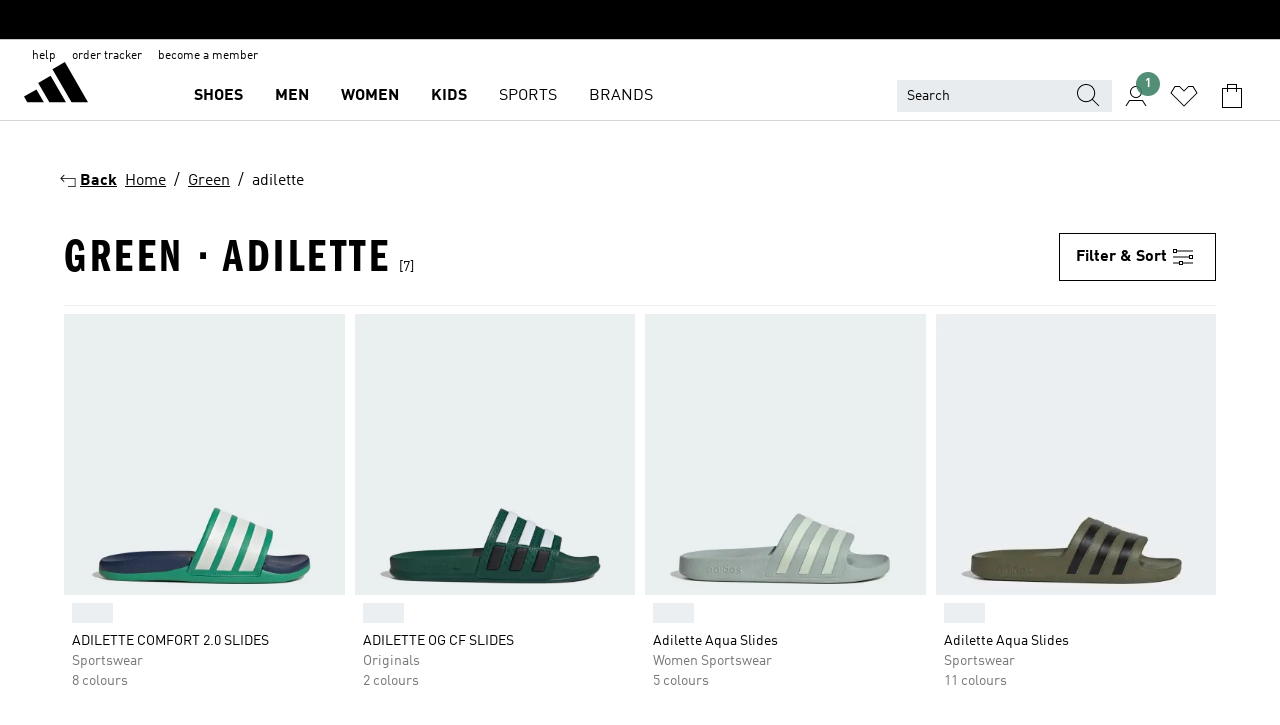

--- FILE ---
content_type: text/html; charset=utf-8
request_url: https://www.adidas.com.my/en/green-adilette
body_size: 74595
content:
<!DOCTYPE html><html lang="en" class="theme-adidas"><head><meta charSet="utf-8"><title>Green adidas Adilette Slides | adidas Malaysia</title><meta name="description" content="Find your adidas Green - adilette at www.adidas.com.my. All styles and colors available in the official adidas online store."><meta name="viewport" content="width=device-width, initial-scale=1"><link rel="icon" href="/static/glass/plp/plp-app/favicon.ico"><meta name="apple-itunes-app" data-auto-id="native-iOS-banner" content="app-id=1266591536, app-argument=/"><meta name="robots" content="index,follow"><meta property="og:title" content="Green adidas Adilette Slides | adidas Malaysia"><meta property="og:description" content="Find your adidas Green - adilette at www.adidas.com.my. All styles and colors available in the official adidas online store."><meta property="og:site_name" content="adidas MY"><meta property="og:url" content="https://www.adidas.com.my/en/green-adilette"><link rel="canonical" href="https://www.adidas.com.my/en/green-adilette"><link rel="alternate" href="https://www.adidas.sk/zelena-adilette" hrefLang="sk-SK"><link rel="alternate" href="https://www.adidas.se/gron-adilette" hrefLang="sv-SE"><link rel="alternate" href="https://www.adidas.pt/verde-adilette" hrefLang="pt-PT"><link rel="alternate" href="https://www.adidas.pl/zielony-adilette" hrefLang="pl-PL"><link rel="alternate" href="https://www.adidas.pe/adilette-verde" hrefLang="es-PE"><link rel="alternate" href="https://www.adidas.no/adilette-gronn" hrefLang="no-NO"><link rel="alternate" href="https://www.adidas.nl/groen-adilette" hrefLang="nl-NL"><link rel="alternate" href="https://www.adidas.mx/adilette-verde" hrefLang="es-MX"><link rel="alternate" href="https://www.adidas.jp/グリーン-アディレッタ" hrefLang="ja-JP"><link rel="alternate" href="https://www.adidas.it/adilette-verde" hrefLang="it-IT"><link rel="alternate" href="https://www.adidas.ie/green-adilette" hrefLang="en-IE"><link rel="alternate" href="https://www.adidas.gr/πράσινο-adilette" hrefLang="el-GR"><link rel="alternate" href="https://www.adidas.fr/adilette-vert" hrefLang="fr-FR"><link rel="alternate" href="https://www.adidas.fi/green-adilette" hrefLang="en-FI"><link rel="alternate" href="https://www.adidas.es/verde-adilette" hrefLang="es-ES"><link rel="alternate" href="https://www.adidas.dk/gron-adilette" hrefLang="da-DK"><link rel="alternate" href="https://www.adidas.de/en/green-adilette" hrefLang="en-DE"><link rel="alternate" href="https://www.adidas.de/grun-adilette" hrefLang="de-DE"><link rel="alternate" href="https://www.adidas.cz/adilette-zelena" hrefLang="cs-CZ"><link rel="alternate" href="https://www.adidas.com/us/green-adilette" hrefLang="en-US"><link rel="alternate" href="https://www.adidas.com.vn/vi/mau_xanh_la-xang_dan_adilette" hrefLang="vi-VN"><link rel="alternate" href="https://www.adidas.com.vn/en/green-adilette" hrefLang="en-VN"><link rel="alternate" href="https://www.adidas.com.tr/tr/yesil-adilette" hrefLang="tr-TR"><link rel="alternate" href="https://www.adidas.com.tr/en/green-adilette" hrefLang="en-TR"><link rel="alternate" href="https://www.adidas.com.sg/green-adilette" hrefLang="en-SG"><link rel="alternate" href="https://www.adidas.com.ph/green-adilette" hrefLang="en-PH"><link rel="alternate" href="https://www.adidas.com.my/en/green-adilette" hrefLang="en-MY"><link rel="alternate" href="https://www.adidas.com.br/adilette-verde" hrefLang="pt-BR"><link rel="alternate" href="https://www.adidas.com.au/green-adilette" hrefLang="en-AU"><link rel="alternate" href="https://www.adidas.com.ar/adilette-verde" hrefLang="es-AR"><link rel="alternate" href="https://www.adidas.co.uk/green-adilette" hrefLang="en-GB"><link rel="alternate" href="https://www.adidas.co.th/th/สีเขียว-adilette" hrefLang="th-TH"><link rel="alternate" href="https://www.adidas.co.th/en/green-adilette" hrefLang="en-TH"><link rel="alternate" href="https://www.adidas.co.nz/green-adilette" hrefLang="en-NZ"><link rel="alternate" href="https://www.adidas.co.kr/green-adilette" hrefLang="ko-KR"><link rel="alternate" href="https://www.adidas.co.in/green-adilette" hrefLang="en-IN"><link rel="alternate" href="https://www.adidas.co.id/id/hijau-adilette" hrefLang="id-ID"><link rel="alternate" href="https://www.adidas.co.id/en/green-adilette" hrefLang="en-ID"><link rel="alternate" href="https://www.adidas.co/adilette-verde" hrefLang="es-CO"><link rel="alternate" href="https://www.adidas.cl/adilette-verde" hrefLang="es-CL"><link rel="alternate" href="https://www.adidas.ch/it/adilette-verde" hrefLang="it-CH"><link rel="alternate" href="https://www.adidas.ch/fr/adilette-vert" hrefLang="fr-CH"><link rel="alternate" href="https://www.adidas.ch/en/green-adilette" hrefLang="en-CH"><link rel="alternate" href="https://www.adidas.ch/de/grun-adilette" hrefLang="de-CH"><link rel="alternate" href="https://www.adidas.ca/en/green-adilette" hrefLang="en-CA"><link rel="alternate" href="https://www.adidas.be/nl/groen-adilette" hrefLang="nl-BE"><link rel="alternate" href="https://www.adidas.be/fr/adilette-vert" hrefLang="fr-BE"><link rel="alternate" href="https://www.adidas.be/en/green-adilette" hrefLang="en-BE"><link rel="alternate" href="https://www.adidas.at/grun-adilette" hrefLang="de-AT"><meta name="next-head-count" content="61"><link rel="preconnect" href="//esm.glass.adidas.com"><link rel="preconnect" href="//microfrontends.glass.adidas.com"><link rel="stylesheet" href="https://esm.glass.adidas.com/@adl/collection@6.1.2/css"><link rel="stylesheet" href="https://esm.glass.adidas.com/@adl/stripes-tokens-web-adidas@1.2.58/css/index.css"><link rel="stylesheet" href="https://esm.glass.adidas.com/@adl/grid@7.0.0-beta.13"><link rel="stylesheet" href="https://esm.glass.adidas.com/@adl/typography@1.1.0"><script type="module" id="external-dependencies">
         import React from 'https://esm.glass.adidas.com/v1/react@18.3.1';
         window.React = React;
      
         import ReactDOM from 'https://esm.glass.adidas.com/v1/react-dom@18.3.1';
         window.ReactDOM = ReactDOM;
      </script><script id="performance-load">
  window.addEventListener('load', function (e) { window.BOOMR_onload = (e && e.timeStamp) || new Date().getTime() }, false);

  window.BOOMR = window.BOOMR || {};
  window.BOOMR.snippetExecuted = true;
  if (window.performance && performance.mark) performance.mark('TTP');

  function SSR_PERFORMANCE_MEASUREMENT(e) {
    try {
        e.onload = undefined;
        if (
            e.complete &&
            window.performance &&
            typeof window.performance.getEntriesByName == 'function' &&
            window.performance.getEntriesByName(e.src)
        ) {
            window.ssrLoadedTimeStamp = window.performance.timing.navigationStart + window.performance.getEntriesByName(e.src)[0].responseEnd;
        } else {
            window.ssrLoadedTimeStamp = new Date().getTime();
            if (window.performance && performance.mark) performance.mark('SSR Visually Complete');
        }
    } catch (e) {}
  }

  var injectSsrPerformanceInstrument = document.querySelector('[data-inject_ssr_performance_instrument]');

  if (injectSsrPerformanceInstrument !== null) {
    if (injectSsrPerformanceInstrument.complete) {
      window.SSR_PERFORMANCE_MEASUREMENT(injectSsrPerformanceInstrument);
    } else {
        injectSsrPerformanceInstrument.addEventListener('load', window.SSR_PERFORMANCE_MEASUREMENT(injectSsrPerformanceInstrument));
    }
  } 

  
      (function(i,s,o,g,r,a,m){
      i['InstanaEumObject']=r;
      i[r]=i[r]||function(){(i[r].q=i[r].q||[]).push(arguments)},
      i[r].l=1*new Date();
      a=s.createElement(o),
      m=s.getElementsByTagName(o)[0];
      a.async=1;
      a.src=g;
      m.parentNode.insertBefore(a,m)
      })(window,document,'script','//eum.instana.io/eum.min.js','ineum');
      ineum('reportingUrl', 'https://eum-eu-west-1.instana.io');
      ineum('autoClearResourceTimings', false);
      ineum('ignoreErrorMessages',[
        /.*Failed to execute 'querySelector'.*/i,
        /.*ResizeObserver loop limit exceeded.*/i
      ]);
      ineum('meta', 'userAgent', window.navigator.userAgent);
      ineum('apiKey', 'BDBM8oS7QzGntzAncTouGg');
      ineum('page', 'PLP_ProductListPage');
  </script><link rel="preload" href="/static/glass/plp/plp-app/a4076517ebc091e285caa39e89aafbd54bc22e20/_next/static/css/421382a4fed4a3f1.css" as="style"><link rel="stylesheet" href="/static/glass/plp/plp-app/a4076517ebc091e285caa39e89aafbd54bc22e20/_next/static/css/421382a4fed4a3f1.css" data-n-g=""><link rel="preload" href="/static/glass/plp/plp-app/a4076517ebc091e285caa39e89aafbd54bc22e20/_next/static/css/9f879f1b3a51db90.css" as="style"><link rel="stylesheet" href="/static/glass/plp/plp-app/a4076517ebc091e285caa39e89aafbd54bc22e20/_next/static/css/9f879f1b3a51db90.css" data-n-p=""><link rel="preload" href="/static/glass/plp/plp-app/a4076517ebc091e285caa39e89aafbd54bc22e20/_next/static/css/ac330ae49fd49ef9.css" as="style"><link rel="stylesheet" href="/static/glass/plp/plp-app/a4076517ebc091e285caa39e89aafbd54bc22e20/_next/static/css/ac330ae49fd49ef9.css"><noscript data-n-css=""></noscript><script defer="" nomodule="" src="/static/glass/plp/plp-app/a4076517ebc091e285caa39e89aafbd54bc22e20/_next/static/chunks/polyfills-c67a75d1b6f99dc8.js"></script><script defer="" src="/static/glass/plp/plp-app/a4076517ebc091e285caa39e89aafbd54bc22e20/_next/static/chunks/586.c12c99802a6bc400.js"></script><script src="/static/glass/plp/plp-app/a4076517ebc091e285caa39e89aafbd54bc22e20/_next/static/chunks/webpack-ce43791fa2678a7b.js" defer=""></script><script src="/static/glass/plp/plp-app/a4076517ebc091e285caa39e89aafbd54bc22e20/_next/static/chunks/framework-2930527e9e7b48c3.js" defer=""></script><script src="/static/glass/plp/plp-app/a4076517ebc091e285caa39e89aafbd54bc22e20/_next/static/chunks/main-1dd0db79b3053154.js" defer=""></script><script src="/static/glass/plp/plp-app/a4076517ebc091e285caa39e89aafbd54bc22e20/_next/static/chunks/pages/_app-8f044c8f2aa761a9.js" defer=""></script><script src="/static/glass/plp/plp-app/a4076517ebc091e285caa39e89aafbd54bc22e20/_next/static/chunks/78-78466e10b3b49ba0.js" defer=""></script><script src="/static/glass/plp/plp-app/a4076517ebc091e285caa39e89aafbd54bc22e20/_next/static/chunks/74-cd8702e63cf08093.js" defer=""></script><script src="/static/glass/plp/plp-app/a4076517ebc091e285caa39e89aafbd54bc22e20/_next/static/chunks/743-4c0a1ae3daa3b51f.js" defer=""></script><script src="/static/glass/plp/plp-app/a4076517ebc091e285caa39e89aafbd54bc22e20/_next/static/chunks/10-aeb4a29a2a987728.js" defer=""></script><script src="/static/glass/plp/plp-app/a4076517ebc091e285caa39e89aafbd54bc22e20/_next/static/chunks/pages/%5Bpath%5D/%5Btaxonomy%5D-58535d74a81160d6.js" defer=""></script><script src="/static/glass/plp/plp-app/a4076517ebc091e285caa39e89aafbd54bc22e20/_next/static/HxRmdupXjNPAyV_wOK8md/_buildManifest.js" defer=""></script><script src="/static/glass/plp/plp-app/a4076517ebc091e285caa39e89aafbd54bc22e20/_next/static/HxRmdupXjNPAyV_wOK8md/_ssgManifest.js" defer=""></script><link rel="stylesheet" data-name="side-panel-mf" href="https://microfrontends.glass.adidas.com/side-panel-mf/style.css"><link rel="stylesheet" data-name="header-mf" href="https://microfrontends.glass.adidas.com/header-mf/7454c96938c6e388b125f2cd37159eb2ac06c469/style.css"><link rel="stylesheet" data-name="footer-mf" href="https://microfrontends.glass.adidas.com/footer-mf/7454c96938c6e388b125f2cd37159eb2ac06c469/style.css">
<script>(window.BOOMR_mq=window.BOOMR_mq||[]).push(["addVar",{"rua.upush":"false","rua.cpush":"false","rua.upre":"false","rua.cpre":"false","rua.uprl":"false","rua.cprl":"false","rua.cprf":"false","rua.trans":"SJ-ddcbcf8e-d90f-4ecf-b2d2-9772c1e5b6a7","rua.cook":"false","rua.ims":"false","rua.ufprl":"false","rua.cfprl":"false","rua.isuxp":"false","rua.texp":"norulematch","rua.ceh":"false","rua.ueh":"false","rua.ieh.st":"0"}]);</script>
                              <script>!function(a){var e="https://s.go-mpulse.net/boomerang/",t="addEventListener";if("False"=="True")a.BOOMR_config=a.BOOMR_config||{},a.BOOMR_config.PageParams=a.BOOMR_config.PageParams||{},a.BOOMR_config.PageParams.pci=!0,e="https://s2.go-mpulse.net/boomerang/";if(window.BOOMR_API_key="VS6YR-U7NVZ-5H8FH-JJDPK-U3R2E",function(){function n(e){a.BOOMR_onload=e&&e.timeStamp||(new Date).getTime()}if(!a.BOOMR||!a.BOOMR.version&&!a.BOOMR.snippetExecuted){a.BOOMR=a.BOOMR||{},a.BOOMR.snippetExecuted=!0;var i,_,o,r=document.createElement("iframe");if(a[t])a[t]("load",n,!1);else if(a.attachEvent)a.attachEvent("onload",n);r.src="javascript:void(0)",r.title="",r.role="presentation",(r.frameElement||r).style.cssText="width:0;height:0;border:0;display:none;",o=document.getElementsByTagName("script")[0],o.parentNode.insertBefore(r,o);try{_=r.contentWindow.document}catch(O){i=document.domain,r.src="javascript:var d=document.open();d.domain='"+i+"';void(0);",_=r.contentWindow.document}_.open()._l=function(){var a=this.createElement("script");if(i)this.domain=i;a.id="boomr-if-as",a.src=e+"VS6YR-U7NVZ-5H8FH-JJDPK-U3R2E",BOOMR_lstart=(new Date).getTime(),this.body.appendChild(a)},_.write("<bo"+'dy onload="document._l();">'),_.close()}}(),"".length>0)if(a&&"performance"in a&&a.performance&&"function"==typeof a.performance.setResourceTimingBufferSize)a.performance.setResourceTimingBufferSize();!function(){if(BOOMR=a.BOOMR||{},BOOMR.plugins=BOOMR.plugins||{},!BOOMR.plugins.AK){var e="false"=="true"?1:0,t="",n="cj2xzwixij7z42l5vzda-f-fde40f617-clientnsv4-s.akamaihd.net",i="false"=="true"?2:1,_={"ak.v":"39","ak.cp":"900032","ak.ai":parseInt("453971",10),"ak.ol":"0","ak.cr":7,"ak.ipv":4,"ak.proto":"h2","ak.rid":"548cdb5","ak.r":42223,"ak.a2":e,"ak.m":"dsca","ak.n":"essl","ak.bpcip":"18.117.124.0","ak.cport":35094,"ak.gh":"23.66.124.158","ak.quicv":"","ak.tlsv":"tls1.3","ak.0rtt":"","ak.0rtt.ed":"","ak.csrc":"-","ak.acc":"","ak.t":"1769844294","ak.ak":"hOBiQwZUYzCg5VSAfCLimQ==VY0kOlTSQoMMow+TGJXBRwW3uOxPLnxxvedRpVvtKEZmf+gvKGOivZ5JGweNfk/rc4DZOxQ2p7o3mMLDohgJm3vFUi3EM6z0ABN+kRSy3vndJzk0+JW+ebQSN6P6JgDeAsrlG5ZplWyBnX80oeURoOrXgjtIN4LTCwsfJJHSfJVfzJovz2SPMC9DFSMCG4FQtDWlsjO8Xzm9WdixSVwcmDBN6QLkaQoDbhm0Zg6BfTo82xpt3ZjJRB90p6/U7r1A+5DvwUe+u3fPqYn+5Nen8VxybWvoxFF9RWz9gO9GC4OaQb8aST+iWIJOGSP8tCqD4mcnAhfUx53xxDxd091UF8c9CIWJ8Dn3aQHwTtiebaEC+5ZbLjpzlaJXfejwbUo8XqhqL/gnZy98zrnPU8NZw/aJBvEdtF2rd6zQosRacSY=","ak.pv":"1062","ak.dpoabenc":"","ak.tf":i};if(""!==t)_["ak.ruds"]=t;var o={i:!1,av:function(e){var t="http.initiator";if(e&&(!e[t]||"spa_hard"===e[t]))_["ak.feo"]=void 0!==a.aFeoApplied?1:0,BOOMR.addVar(_)},rv:function(){var a=["ak.bpcip","ak.cport","ak.cr","ak.csrc","ak.gh","ak.ipv","ak.m","ak.n","ak.ol","ak.proto","ak.quicv","ak.tlsv","ak.0rtt","ak.0rtt.ed","ak.r","ak.acc","ak.t","ak.tf"];BOOMR.removeVar(a)}};BOOMR.plugins.AK={akVars:_,akDNSPreFetchDomain:n,init:function(){if(!o.i){var a=BOOMR.subscribe;a("before_beacon",o.av,null,null),a("onbeacon",o.rv,null,null),o.i=!0}return this},is_complete:function(){return!0}}}}()}(window);</script></head><body><div id="__next"><script id="__SOLE_HOST_INFO__">
        window.__SOLE_HOST_INFO__ = {"appId":"@plp/app","originalHost":"www.adidas.com.my","pageType":"ProductListingPage","context":{"brand":"adidas","locale":"en_MY","env":"production"},"initialised":true};
      </script><script id="__ECOM_BAG__">
        window.__ECOM_BAG__ = undefined;
      </script><script id="__ECOM_WISHLIST__">
        window.__ECOM_WISHLIST__ = undefined;
      </script><div id="gl-theme-icons" style="width:0;height:0;position:absolute;overflow:hidden"><svg xmlns="http://www.w3.org/2000/svg" width="24" height="2350"><symbol fill="none" id="adiclub-logo" viewBox="0 0 24 24"><title>adiclub-logo</title><path d="M3.348 10.787a2.087 2.087 0 0 0-1.22-.375 2.096 2.096 0 0 0-1.505.633A2.165 2.165 0 0 0 0 12.575c0 1.192.963 2.177 2.128 2.177.435.003.86-.127 1.22-.375v.278h1.004v-4.201H3.348v.333Zm-1.192 2.98a1.17 1.17 0 0 1-.834-.35 1.21 1.21 0 0 1 0-1.697 1.17 1.17 0 0 1 .834-.351c.314.003.615.13.838.356.222.225.35.53.354.85a1.2 1.2 0 0 1-1.192 1.192Zm5.897-2.98a2.046 2.046 0 0 0-1.207-.375 2.104 2.104 0 0 0-1.562.606 2.204 2.204 0 0 0 0 3.13 2.104 2.104 0 0 0 1.563.605 2.153 2.153 0 0 0 1.206-.375v.277h1.015V9.026H8.053v1.761Zm-1.177 2.98c-.651 0-1.193-.54-1.193-1.192a1.23 1.23 0 0 1 .355-.85c.223-.226.523-.354.838-.357.637 0 1.18.554 1.18 1.206a1.22 1.22 0 0 1-.351.841 1.18 1.18 0 0 1-.83.352Zm2.698-3.313h1.018v4.2h-1.02l.002-4.2Zm1.017-.388H9.57v-1.04h1.017l.003 1.04Zm3.38 3.403.07.045c-.179.395-.417.695-.713.9-.282.202-.62.31-.965.31a1.494 1.494 0 0 1-.726-.168 1.151 1.151 0 0 1-.48-.491 1.644 1.644 0 0 1-.172-.774 3.313 3.313 0 0 1 .183-1.113c.115-.332.287-.64.51-.91a2.5 2.5 0 0 1 .747-.62 1.88 1.88 0 0 1 .9-.226 1.485 1.485 0 0 1 1.175.53l-.644.58h-.026c-.075-.277-.171-.482-.287-.616a.553.553 0 0 0-.426-.199.692.692 0 0 0-.453.186c-.16.143-.292.314-.391.505a3.309 3.309 0 0 0-.382 1.557c0 .347.078.623.235.827a.75.75 0 0 0 .617.305c.225.003.447-.049.648-.15.22-.122.417-.283.579-.477h.002Zm1.316.08a2.354 2.354 0 0 0-.022.442c.008.101.059.15.152.15a.21.21 0 0 0 .095-.026.316.316 0 0 0 .088-.062l.052.036c-.07.178-.177.34-.313.473a.67.67 0 0 1-.478.182c-.197 0-.34-.073-.427-.217-.087-.144-.104-.39-.052-.739l.59-3.824-.165-.583.009-.053L15.946 9l.044.026-.704 4.523Zm4.164 0a2.345 2.345 0 0 0-.022.442c.009.101.06.15.152.15a.211.211 0 0 0 .096-.026.332.332 0 0 0 .087-.062l.052.036a1.37 1.37 0 0 1-.312.473.67.67 0 0 1-.479.182c-.197 0-.34-.073-.426-.217-.087-.144-.104-.39-.052-.739l.048-.312a3.727 3.727 0 0 1-.357.462c-.204.23-.44.428-.7.589a1.454 1.454 0 0 1-.765.233c-.226 0-.4-.074-.52-.22a1.145 1.145 0 0 1-.236-.576 2.519 2.519 0 0 1 .01-.752l.286-1.857-.165-.583.008-.053 1.131-.327.044.027-.417 2.697c-.052.343-.042.589.03.74a.36.36 0 0 0 .335.224.958.958 0 0 0 .461-.141 2.99 2.99 0 0 0 .51-.367c.14-.124.273-.258.395-.4l.279-1.816-.166-.583.01-.053 1.13-.327.044.027-.491 3.13Zm4.427-2.53a1.103 1.103 0 0 0-.339-.46.8.8 0 0 0-.504-.168 1.521 1.521 0 0 0-.709.195c-.262.14-.5.323-.705.54-.103.106-.2.22-.288.34l.378-2.437L21.67 9l-1.134.327-.009.053.165.583-.729 4.734.035.027.808-.3c.059.043.12.082.184.118.214.121.481.181.8.181.303.002.6-.079.861-.234.277-.165.517-.386.705-.65.21-.292.37-.618.474-.964.115-.38.172-.776.17-1.174a1.757 1.757 0 0 0-.122-.68v-.002Zm-.913 1.928c-.064.26-.159.511-.283.747a1.86 1.86 0 0 1-.4.527.677.677 0 0 1-.488.195.67.67 0 0 1-.478-.218 1.58 1.58 0 0 1-.324-.546l.283-1.823a3.46 3.46 0 0 1 .563-.484c.27-.182.5-.274.692-.274a.428.428 0 0 1 .409.248c.086.165.13.422.13.77 0 .29-.034.577-.104.858" fill="currentColor"></path></symbol><symbol id="alert-error" viewBox="0 0 19 19"><title>alert-error</title><g fill="none" stroke="currentColor" stroke-miterlimit="10"><circle cx="9.5" cy="9.5" r="6"></circle><path d="m11.5 7.5-2 2 2 2m-4-4 2 2-2 2" stroke-linecap="square"></path></g></symbol><symbol id="alert-info" viewBox="0 0 19 19"><title>alert-info</title><circle cx="9.5" cy="9.5" r="6" fill="none" stroke="currentColor" stroke-linecap="square" stroke-miterlimit="10"></circle><circle fill="currentColor" cx="9.5" cy="6.5" r="0.65"></circle><path d="M9.5 8.5v4" fill="none" stroke="currentColor" stroke-linecap="square" stroke-miterlimit="10"></path></symbol><symbol id="alert-success" viewBox="0 0 19 19"><title>alert-success</title><g fill="none" stroke="currentColor" stroke-linecap="square" stroke-miterlimit="10"><path d="m6.5 9.93 1.71 1.71 4.29-4.28"></path><circle cx="9.5" cy="9.5" r="6"></circle></g></symbol><symbol id="alert-warning" viewBox="0 0 19 19"><title>alert-warning</title><path fill="none" stroke="currentColor" stroke-miterlimit="10" d="m9.5 3.5-7 12h14l-7-12z"></path><circle fill="currentColor" cx="9.5" cy="13.53" r="0.65"></circle><path stroke-linecap="square" fill="none" stroke="currentColor" stroke-miterlimit="10" d="M9.5 11.53v-4"></path></symbol><symbol id="broken-image" viewBox="0 0 17 19"><title>broken-image</title><g fill="none" stroke="currentColor" stroke-miterlimit="10"><circle cx="12.5" cy="8.5" r="2"></circle><path d="m.5 14.5 4-7 3.75 7"></path><path stroke-linecap="square" d="M.5 4.5h16v10H.5zm15-2-14 14"></path><path d="m7.5 14.4 2-2.9 2 3"></path></g></symbol><symbol id="checkmark" viewBox="0 0 19 19"><title>checkmark</title><path fill="none" stroke="currentColor" stroke-linecap="square" stroke-miterlimit="10" d="m2.5 10.5 4 4 10-10"></path></symbol><symbol id="contact-email" viewBox="0 0 15 19"><title>contact-email</title><g fill="none" stroke="currentColor" stroke-miterlimit="10"><path stroke-linecap="square" d="M.5 5.5h14v8H.5z"></path><path d="m10.5 9.5 4 4m-14-8 7 6 7-6m-10 4-4 4"></path></g></symbol><symbol id="contact-phone" viewBox="0 0 9 19"><title>contact-phone</title><g fill="none" stroke="currentColor" stroke-miterlimit="10"><path d="M.5 2.5h8v14h-8zm0 11h8m-8-9h8"></path><circle cx="4.5" cy="14.5" r="1"></circle></g></symbol><symbol id="customization" viewBox="0 0 19 19"><title>customization</title><path d="M12.504.717 2.424 12.219l1.785 1.566L14.291 2.281ZM1.65 13.109l-.462 2.329 2.244-.76Z" fill="currentColor"></path><path d="m8.598 10.592-4.56 5.214a8.313 8.313 0 0 0 5.046 2.16z" fill="#3175de"></path><path d="m17.943 9.132-7.339.487 5.712 5.011a8.313 8.313 0 0 0 1.627-5.463z" fill="#f9b900"></path><path d="m9.785 10.486.499 7.469a8.313 8.313 0 0 0 5.26-2.375z" fill="#00ac37"></path><path d="M17.813 7.956a8.313 8.313 0 0 0-2.791-4.655l-4.536 5.13z" fill="#ea2c35"></path></symbol><symbol id="forbidden" viewBox="0 0 13 19"><title>forbidden</title><g fill="none" stroke="currentColor" stroke-miterlimit="10"><circle cx="6.5" cy="9.5" r="6"></circle><path stroke-linecap="square" d="m2.5 5.5 8 8"></path></g></symbol><symbol id="locked" viewBox="0 0 19 19"><title>locked</title><g fill="none" stroke="currentColor" stroke-miterlimit="10"><path d="M13.5 7.5v-1a4 4 0 0 0-8 0v1m-2 0h12v8h-12z"></path><circle cx="9.5" cy="10.68" r="1.18"></circle><path stroke-linecap="square" d="M9.5 13.5v-1.64"></path></g></symbol><symbol id="logo" viewBox="0 0 24 24"><title>logo</title><path d="M15.72 13.61h4.67l-6-10.47-3.5 2 4.87 8.45zm-5.17 1v-1h3.68l-3.92-6.79-3.51 2 2.75 4.78v1zm-7.83-2.19.67 1.19h4.67l-1.85-3.2-3.49 2zm11.51 1.19v1.69a2 2 0 0 0-1.23-.37 2.08 2.08 0 0 0 0 4.16 2.12 2.12 0 0 0 1.19-.37V19h1v-5.39zm-6.17 0v1.69a2 2 0 0 0-1.19-.37 2.08 2.08 0 0 0 0 4.16 2.1 2.1 0 0 0 1.19-.37V19h1v-5.39zm12.22 4.08c0 .81.72 1.39 1.88 1.39.94 0 1.72-.41 1.72-1.32 0-.63-.35-1-1.17-1.15l-.64-.13c-.41-.08-.69-.16-.69-.4s.27-.39.62-.39.71.25.72.55h1c-.05-.78-.68-1.31-1.7-1.31s-1.67.57-1.67 1.32c0 .92.74 1.06 1.38 1.18l.53.1c.38.07.54.18.54.4s-.19.39-.64.39c-.65 0-.86-.34-.87-.63zM18.91 19h1v-4h-1v.32a2 2 0 0 0-1.19-.37 2.08 2.08 0 0 0 0 4.16 2.12 2.12 0 0 0 1.19-.37V19zM3.39 19h1v-4h-1v.32a2 2 0 0 0-1.19-.37 2.08 2.08 0 1 0 0 4.16 2.12 2.12 0 0 0 1.19-.37V19zm7.16 0v-4h-1v4zm-9.46-2a1.15 1.15 0 1 1 1.15 1.15A1.15 1.15 0 0 1 1.09 17zm4.68 0a1.15 1.15 0 1 1 1.15 1.15A1.14 1.14 0 0 1 5.77 17zm10.84 0a1.15 1.15 0 1 1 1.15 1.15A1.15 1.15 0 0 1 16.61 17zm-4.67 0a1.15 1.15 0 1 1 1.15 1.15A1.14 1.14 0 0 1 11.94 17z" fill="currentColor"></path></symbol><symbol id="personalisation-flag" viewBox="0 0 15 19"><title>personalisation-flag</title><g fill="none" stroke="currentColor" stroke-miterlimit="10"><path d="M14.5 13.5H.5v-10h14z"></path><path stroke-linecap="square" d="M7.5 5.5v6m3-3h-6m-4-6v15"></path></g></symbol><symbol id="personalization" viewBox="0 0 19 19"><title>personalization</title><path d="m1.188 15.438.475-2.375 1.78 1.544zM12.23.95 2.376 12.231l1.782 1.544 9.856-11.162z" fill="currentColor"></path><path d="M12.943 6.176 9.5 15.437h1.9l.594-1.662h3.324l.594 1.662h1.9l-3.442-9.26h-1.426zm.713 2.73 1.187 3.324h-2.375l1.188-3.324zm-12.47 7.72v1.187h16.626v-1.188H1.187z" fill="#0286cd"></path></symbol><symbol id="rating-active" viewBox="0 0 19 19"><title>rating-active</title><path d="m9.5 14.26 5.86 4.26-2.23-6.91L19 7.35h-7.25L9.5.48 7.25 7.35H0l5.87 4.26-2.24 6.91z" fill="currentColor"></path></symbol><symbol id="rating-inactive" viewBox="0 0 19 19"><title>rating-inactive</title><path d="M15.01 8.644h-4.204L9.5 4.651 8.195 8.644H3.99l3.407 2.475-1.304 4.007L9.5 12.652l3.397 2.474-1.294-4.008zM19 7.348l-5.874 4.266 2.23 6.906L9.5 14.254 3.626 18.52l2.248-6.906L0 7.348h7.255L9.5.48l2.246 6.868z" fill="currentColor"></path></symbol><symbol id="size-guide" viewBox="0 0 19 19"><title>size-guide</title><g fill="none" stroke="currentColor" stroke-miterlimit="10"><path d="M.5 6.5h18v6H.5z"></path><path stroke-linecap="square" d="M3.5 12.5v-3m3 3v-2m3 2v-3m6 3v-3m-3 3v-2"></path></g></symbol><symbol id="tooltip" viewBox="0 0 14 24"><title>tooltip</title><path fill="currentColor" d="M.49 7.22A6.14 6.14 0 0 1 7 1.76a5.88 5.88 0 0 1 6.25 6c0 3.62-2.6 5.61-5.58 6.07V17H5.1v-5.13c3 0 5.67-.91 5.67-4.06A3.58 3.58 0 0 0 6.94 4.1 3.68 3.68 0 0 0 3 7.22zM5.1 22v-2.68h2.54V22z"></path></symbol><symbol id="usp-checkmark" viewBox="0 0 17 19"><title>usp-checkmark</title><path fill="none" stroke="currentColor" stroke-linecap="square" stroke-miterlimit="10" d="m1.5 10.5 4 4 10-10"></path></symbol><symbol id="usp-delivery-cash" viewBox="0 0 24 24"><title>usp-delivery-cash</title><g fill="none" fill-rule="evenodd"><path d="m15.235 4.5-1.312 3h-3.846l-1.312-3h6.47Z" stroke="currentColor"></path><path d="M12.002 18.5c2.279 0 4.575-.565 5.861-1.76.364-.34.57-.763.623-1.269.059-.567-.067-1.227-.356-1.98-.617-1.609-1.967-3.602-4.034-5.991h-4.2c-2.06 2.395-3.407 4.392-4.024 6-.29.754-.416 1.413-.359 1.98.051.503.255.924.615 1.26 1.281 1.19 3.586 1.76 5.874 1.76Z" stroke="currentColor"></path><path d="M12 15.57v-.68a2 2 0 0 1-1-.299l.16-.46c.295.199.644.303 1 .299a.71.71 0 0 0 .795-.613.548.548 0 0 0 .005-.057c0-.37-.26-.6-.76-.81-.7-.27-1.12-.58-1.12-1.17a1.12 1.12 0 0 1 1-1.1V10h.42v.66c.312.002.617.081.89.23l-.17.45a1.688 1.688 0 0 0-.86-.23c-.52 0-.72.31-.72.59 0 .28.25.53.84.77s1 .64 1 1.24a1.18 1.18 0 0 1-1.07 1.16v.7H12Z" fill="currentColor"></path><path d="M12 15.57v-.68a2 2 0 0 1-1-.299l.16-.46c.295.199.644.303 1 .299a.71.71 0 0 0 .795-.613.548.548 0 0 0 .005-.057c0-.37-.26-.6-.76-.81-.7-.27-1.12-.58-1.12-1.17a1.12 1.12 0 0 1 1-1.1V10h.42v.66c.312.002.617.081.89.23l-.17.45a1.688 1.688 0 0 0-.86-.23c-.52 0-.72.31-.72.59 0 .28.25.53.84.77s1 .64 1 1.24a1.18 1.18 0 0 1-1.07 1.16v.7H12Z" stroke="currentColor" stroke-width="0.37"></path></g></symbol><symbol fill="none" id="usp-delivery-delay" viewBox="0 0 24 24"><title>usp-delivery-delay</title><path fill-rule="evenodd" clip-rule="evenodd" d="M13.143 12.937a1.241 1.241 0 0 1-1.077.797c-.631 0-1.143-.51-1.143-1.14v-.045c.014-.487.326-.916.787-1.077V8.07h.753v3.382c.326.141.58.41.701.743h1.797v.743h-1.818Z" fill="currentColor"></path><path d="M12 19a7 7 0 1 0 0-14 7 7 0 0 0 0 14Z" stroke="currentColor"></path></symbol><symbol id="usp-delivery-evening" viewBox="0 0 24 24"><title>usp-delivery-evening</title><path d="M11.544 8.404a5.3 5.3 0 0 0-2.31 7.05 5.15 5.15 0 0 0 6.94 2.4 4.832 4.832 0 0 0 1.84-1.511 4.64 4.64 0 0 1-5.7-2.49 4.905 4.905 0 0 1-.52-2 5.15 5.15 0 0 1 2-4 6.194 6.194 0 0 0-2.25.55Zm7.47 4.7-3-3m3 0-3 3m-7.66-4.75-3-3m3 0-3 3" fill="none" fill-rule="evenodd" stroke="currentColor" stroke-width="1.001"></path></symbol><symbol fill="none" id="usp-delivery-same-day" viewBox="0 0 24 24"><title>usp-delivery-same-day</title><path d="M5 14.469h2m-3-2h3m0-2H3" stroke="currentColor" stroke-linecap="square"></path><path d="M8.568 17c.374.365.788.688 1.236.962 3.302 2.025 7.626.996 9.656-2.296a6.987 6.987 0 0 0-2.305-9.628A7.03 7.03 0 0 0 7.72 8" stroke="currentColor"></path><path fill-rule="evenodd" clip-rule="evenodd" d="M14.72 12.868a1.24 1.24 0 0 1-1.077.797 1.14 1.14 0 0 1-1.143-1.14v-.045c.014-.488.326-.917.787-1.077V8h.753v3.382c.326.14.58.409.701.743h1.797v.743H14.72Z" fill="currentColor"></path></symbol><symbol id="usp-delivery-store" viewBox="0 0 24 24"><title>usp-delivery-store</title><g stroke="currentColor" fill="none" fill-rule="evenodd"><path stroke-width="1.042" d="M5.576 6.419h12.498l.792 4.042v1.558H4.773v-1.56zm.626 11.984v-6.384m11.302 6.012V12.02"></path><path stroke-width="1.001" stroke-linecap="square" d="M3.896 18.46h16.333"></path><path stroke-width="1.042" d="M10.402 12.02v6.337M3 18.46h17.733"></path><path stroke-width="0.754" d="m16.029 15.911-.868.98m.868-2.585-2.417 2.706"></path></g></symbol><symbol id="usp-delivery" viewBox="0 0 19 19"><title>usp-delivery</title><g fill="none" stroke="currentColor" stroke-miterlimit="10"><path d="M13.42 13.5H9.5"></path><path stroke-linecap="square" d="M4.5 5.5h10l4 3v5h-2m-10 0h-2m0-6h-4"></path><circle cx="8" cy="13" r="1.5"></circle><circle cx="15" cy="13" r="1.5"></circle><path stroke-linecap="square" d="M1.5 9.5h3m-2 2h2"></path></g></symbol><symbol id="usp-exchange" viewBox="0 0 24 24"><title>usp-exchange</title><g stroke="currentColor" stroke-width="1.145" fill="none" fill-rule="evenodd"><path d="m12.982 12.184 2.671 3.07-2.671 3.08m-8.41-3.079h10.76M9.623 5.374l-2.66 3.08 2.66 3.07"></path><path stroke-linecap="round" d="M7.273 8.454h12.01v6.8m-1.481.001h1.48M4.572 7.444v7.811m1.48 0h-1.48"></path></g></symbol><symbol id="usp-free-returns" viewBox="0 0 19 19"><title>usp-free-returns</title><g fill="none" stroke="currentColor" stroke-miterlimit="10"><path stroke-linecap="square" d="M16.5 11.5h-2m3-2h-3m0-4H.5v8h14"></path><path d="M.5 7.5h11m-8 0 4 6m-2-6 4 6m-2-6 4 6"></path><path stroke-linecap="square" d="M14.5 7.5h4"></path></g></symbol><symbol id="usp-gift-card" viewBox="0 0 24 24"><title>usp-gift-card</title><path d="M4.5 17.5h15v-10h-15zm1-8h13m-7 3h5m-5 2h4" fill="none" fill-rule="evenodd" stroke-linecap="square" stroke="currentColor"></path></symbol><symbol id="usp-klarna" viewBox="0 0 24 24"><title>usp-klarna</title><g fill="none" fill-rule="evenodd"><path d="M9.327 1.182H6.718a6.67 6.67 0 0 1-2.69 5.39l-1.037.774L7 12.8h3.282L6.6 7.773a9.243 9.243 0 0 0 2.727-6.591M0 12.79h2.673V1.183H0zm12.136-2.854a1.5 1.5 0 1 0 .01 0h-.01Z" fill="currentColor" transform="translate(6 5)"></path><path d="M11.227 2.28a.587.587 0 0 0 .591-.59.588.588 0 0 0-.59-.59.588.588 0 0 0-.592.59c0 .328.263.59.591.59Zm0-1.071c.263 0 .482.218.482.481a.486.486 0 0 1-.482.482.486.486 0 0 1-.481-.482c0-.263.219-.481.481-.481Zm-.087.547h.11l.109.24h.11l-.11-.24c.065-.022.11-.088.11-.175 0-.11-.089-.197-.22-.197h-.219v.612h.11v-.24Zm0-.285h.11c.065 0 .109.044.109.088 0 .065-.022.087-.11.087h-.11v-.175Z" fill="#000" transform="translate(6 5)"></path></g></symbol><symbol id="usp-sale" viewBox="0 0 24 24"><title>usp-sale</title><g fill="none" fill-rule="evenodd"><path d="m14.657 5.65 2.14 1.987L18.5 6.482V18.5h-13V6.482l1.702 1.155L9.343 5.65 12 7.623l2.657-1.974Z" stroke="currentColor"></path><path d="M6.13 3.54a1.761 1.761 0 1 0 0 3.522 1.761 1.761 0 0 0 0-3.523Zm0 1a.76.76 0 1 1 0 1.52.76.76 0 0 1 0-1.52ZM1.76 0a1.76 1.76 0 1 0 0 3.52 1.76 1.76 0 0 0 0-3.52Zm0 1.001a.76.76 0 1 1 0 1.519.76.76 0 0 1 0-1.519ZM6.37.084l.76.652-5.36 6.25-.76-.652z" transform="translate(8 9)" fill="currentColor" fill-rule="nonzero"></path></g></symbol><symbol id="arrow-back" viewBox="0 0 16 24"><title>arrow-back</title><g fill="none" stroke="currentColor" stroke-miterlimit="10" stroke-width="2"><path d="M15 18v-6H2"></path><path d="m6.5 7-5 5 5 5"></path></g></symbol><symbol id="arrow-down" viewBox="0 0 16 24"><title>arrow-down</title><path fill="none" stroke="currentColor" stroke-miterlimit="10" stroke-width="2" d="M1.5 9 8 15.5 14.5 9"></path></symbol><symbol id="arrow-left-long" viewBox="0 0 24 24"><title>arrow-left-long</title><path fill="none" stroke="currentColor" stroke-miterlimit="10" stroke-width="2" d="m6.4 17-5-5 5-5M2 12h22"></path></symbol><symbol id="arrow-left" viewBox="0 0 10 24"><title>arrow-left</title><path fill="none" stroke="currentColor" stroke-miterlimit="10" stroke-width="2" d="M8 5.5 1.5 12 8 18.5"></path></symbol><symbol id="arrow-right-long" viewBox="0 0 24 24"><title>arrow-right-long</title><path d="m17.59 7 5 5-5 5M0 12h22" fill="none" stroke="currentColor" stroke-miterlimit="10" stroke-width="2"></path></symbol><symbol id="arrow-right" viewBox="0 0 10 24"><title>arrow-right</title><path fill="none" stroke="currentColor" stroke-miterlimit="10" stroke-width="2" d="M2 5.5 8.5 12 2 18.5"></path></symbol><symbol id="arrow-up" viewBox="0 0 16 24"><title>arrow-up</title><path fill="none" stroke="currentColor" stroke-miterlimit="10" stroke-width="2" d="M1.5 14.5 8 8l6.5 6.5"></path></symbol><symbol id="bag-active" viewBox="0 0 16 24"><title>bag-active</title><g stroke="currentColor" stroke-miterlimit="10" stroke-width="2"><path fill="currentColor" d="M1 7h14v14H1z"></path><path fill="none" d="M11 10V3H5v7"></path></g></symbol><symbol id="bag-inactive" viewBox="0 0 16 24"><title>bag-inactive</title><g fill="none" stroke="currentColor" stroke-miterlimit="10" stroke-width="2"><path d="M1 7h14v14H1z"></path><path d="M11 10V3H5v7"></path></g></symbol><symbol id="calendar-active" viewBox="0 0 20 24"><title>calendar-active</title><g stroke="currentColor" stroke-miterlimit="10"><path fill="currentColor" stroke-width="2.011" d="M1 10h18v11H1z"></path><path fill="none" stroke-width="2" d="M1 4h18v6H1zm14-3v6M5 7V1"></path></g></symbol><symbol id="calendar-inactive" viewBox="0 0 20 24"><title>calendar-inactive</title><g fill="none" stroke="currentColor" stroke-miterlimit="10"><path stroke-width="2.011" d="M1 10h18v11H1z"></path><path stroke-width="2" d="M1 4h18v6H1zm14-3v6M5 7V1"></path></g></symbol><symbol id="chat" viewBox="0 0 22 24"><title>chat</title><path d="M21 19V3H1v16h5v3l4-3h11zM4 7h14M4 11h14M4 15h14" fill="none" stroke="currentColor" stroke-miterlimit="10" stroke-width="2"></path></symbol><symbol id="checkbox-checkmark" viewBox="0 0 16 24"><title>checkbox-checkmark</title><path fill="none" stroke="currentColor" stroke-miterlimit="10" stroke-width="2" d="m1 13 4 4L15 7"></path></symbol><symbol id="checkmark-full" viewBox="0 0 24 24"><title>checkmark-full</title><g fill="none" fill-rule="evenodd"><circle fill="currentColor" cx="12" cy="12" r="12"></circle><path fill="#fff" d="m9 15.586 9.293-9.293 1.414 1.414L9 18.414l-4.707-4.707 1.414-1.414z"></path></g></symbol><symbol id="clipboard" viewBox="0 0 24 24"><title>clipboard</title><g fill="none" fill-rule="evenodd"><path d="M0 24h24V0H0z"></path><path d="M18 2v3.994h3.994v16h-16V18H2V2h16Zm1.984 6.004H8.004v11.98h11.98V8.004ZM16 4H4v12h1.994V5.995L16 5.994V4Z" fill="currentColor" fill-rule="nonzero"></path></g></symbol><symbol id="close" viewBox="0 0 18 24"><title>close</title><path d="m17 4-8 8 8 8M1 4l8 8-8 8" fill="none" stroke="currentColor" stroke-miterlimit="10" stroke-width="2"></path></symbol><symbol id="cross-small" viewBox="0 0 14 24"><title>cross-small</title><path d="m13 6-6 6 6 6M1 6l6 6-6 6" fill="none" stroke="currentColor" stroke-miterlimit="10" stroke-width="2"></path></symbol><symbol id="download" viewBox="0 0 24 24"><title>download</title><g fill="currentColor" fill-rule="evenodd"><path d="M3 21v-8h2v6h14v-6h2v8H3z"></path><path d="m12 16-5.707-5.707 1.414-1.414L11 12.17V2.586h2v9.585l3.293-3.292 1.414 1.414L12 16z"></path></g></symbol><symbol id="dropdown" viewBox="0 0 16 24"><title>dropdown</title><path fill="none" stroke="currentColor" stroke-miterlimit="10" stroke-width="2" d="M1.5 9 8 15.5 14.5 9"></path></symbol><symbol id="edit" viewBox="0 0 22 24"><title>edit</title><path d="M7 20 20 7l-4.02-4L3 16l-1 5 5-1zm-3-4 3 3m7-13 3 3" fill="none" stroke="currentColor" stroke-miterlimit="10" stroke-width="2"></path></symbol><symbol fill="none" id="external-link" viewBox="0 0 24 24"><title>external-link</title><path fill-rule="evenodd" clip-rule="evenodd" d="M19.586 3H15V1h8v8h-2V4.414l-7.293 7.293-1.414-1.414L19.586 3Z" fill="currentColor"></path><path fill-rule="evenodd" clip-rule="evenodd" d="M1 3h12v2H3v16h16V11h2v12H1V3Z" fill="currentColor"></path></symbol><symbol fill="none" id="filter" viewBox="0 0 27 30"><path fill-rule="evenodd" stroke="currentColor" clip-rule="evenodd" d="M6 12V8H10V9.5L26 9.5V10.5L10 10.5V12H6ZM7 9H9V11H7V9Z" fill="currentColor"></path><path fill-rule="evenodd" stroke="currentColor" clip-rule="evenodd" d="M26 22.5L16 22.5V24H12V22.5L6 22.5V21.5L12 21.5V20H16V21.5L26 21.5V22.5ZM15 21H13V23H15V21Z" fill="currentColor"></path><path fill-rule="evenodd" stroke="currentColor" clip-rule="evenodd" d="M22 16.5L6 16.5V15.5L22 15.5V14H26V18H22V16.5ZM23 15H25V17H23V15Z" fill="currentColor"></path></symbol><symbol fill="none" id="fullscreen" viewBox="0 0 24 24"><title>fullscreen</title><path fill-rule="evenodd" clip-rule="evenodd" d="M21 2h-7v2h4.586l-5.293 5.293 1.414 1.414L20 5.414V10h2V2h-1ZM4 14v4.586l5.293-5.293 1.414 1.414L5.414 20H10v2H2v-8h2Z" fill="currentColor"></path></symbol><symbol id="hamburger" viewBox="0 0 24 24"><title>hamburger</title><path d="M0 6h24M0 12h24M0 18h24" fill="none" stroke="currentColor" stroke-miterlimit="10" stroke-width="2"></path></symbol><symbol fill="none" id="hd-filled" viewBox="0 0 24 24"><title>hd-filled</title><path fill-rule="evenodd" clip-rule="evenodd" d="M24 2H0v20h24V2ZM9.06 12.815V17h1.851V7H9.06v4.087H5.85V7H4v10h1.85v-4.185h3.21Zm10.927.323a44.552 44.552 0 0 0 0-2.262 9.502 9.502 0 0 0-.067-.94 3.367 3.367 0 0 0-.186-.787 2.87 2.87 0 0 0-.333-.688c-.338-.506-.737-.876-1.199-1.11C17.741 7.117 17.186 7 16.538 7h-3.422v10h3.422c.648 0 1.203-.117 1.664-.351.462-.234.861-.604 1.199-1.11.142-.215.253-.44.333-.674a3.61 3.61 0 0 0 .186-.786c.036-.29.058-.604.067-.941Zm-1.851-2.15c.009.282.013.619.013 1.012s-.004.735-.013 1.025c-.01.281-.027.525-.053.73a2.313 2.313 0 0 1-.12.506c-.045.14-.111.267-.2.38-.31.411-.772.617-1.385.617h-1.411V8.742h1.411c.613 0 1.074.206 1.385.618.089.112.155.238.2.379.053.14.093.313.12.52.026.196.044.44.053.73Z" fill="currentColor"></path></symbol><symbol fill="none" id="hd-outline" viewBox="0 0 24 24"><title>hd-outline</title><path fill-rule="evenodd" clip-rule="evenodd" d="M2 4h20v16H2V4ZM0 22V2h24v20H0Zm9.06-9.185V17h1.851V7H9.06v4.087H5.85V7H4v10h1.85v-4.185h3.21Zm10.927.323a44.552 44.552 0 0 0 0-2.262 9.502 9.502 0 0 0-.067-.94 3.367 3.367 0 0 0-.186-.787 2.87 2.87 0 0 0-.333-.688c-.338-.506-.737-.876-1.199-1.11C17.741 7.117 17.186 7 16.538 7h-3.422v10h3.422c.648 0 1.203-.117 1.664-.351.462-.234.861-.604 1.199-1.11.142-.215.253-.44.333-.674a3.61 3.61 0 0 0 .186-.786c.036-.29.058-.604.067-.941Zm-1.851-2.15c.009.282.013.619.013 1.012s-.004.735-.013 1.025c-.01.281-.027.525-.053.73a2.313 2.313 0 0 1-.12.506c-.045.14-.111.267-.2.38-.31.411-.772.617-1.385.617h-1.411V8.742h1.411c.613 0 1.074.206 1.385.618.089.112.155.238.2.379.053.14.093.313.12.52.026.196.044.44.053.73Z" fill="currentColor"></path></symbol><symbol id="hide-active" viewBox="0 0 24 24"><title>hide-active</title><g fill="none" stroke="currentColor" stroke-miterlimit="10" stroke-width="2"><circle cx="12" cy="10.95" r="3.81"></circle><path d="M12 17.35A12.31 12.31 0 0 1 2 11.9a12.31 12.31 0 0 1 10-5.45 12.31 12.31 0 0 1 10 5.45 12.31 12.31 0 0 1-10 5.45zM22 2 2 22"></path></g></symbol><symbol id="hide-inactive" viewBox="0 0 24 24"><title>hide-inactive</title><g fill="none" stroke="currentColor" stroke-miterlimit="10" stroke-width="2"><circle cx="12" cy="10.95" r="3.81"></circle><path d="M12 17.35A12.31 12.31 0 0 1 2 11.9a12.31 12.31 0 0 1 10-5.45 12.31 12.31 0 0 1 10 5.45 12.31 12.31 0 0 1-10 5.45z"></path></g></symbol><symbol id="locate-target" viewBox="0 0 22 24"><title>locate-target</title><g fill="none" stroke="currentColor" stroke-miterlimit="10" stroke-width="2"><circle cx="11" cy="12" r="8"></circle><path d="M11 1v6m0 10v6m11-11h-6M6 12H0"></path></g></symbol><symbol id="lock" viewBox="0 0 24 24"><title>lock</title><g stroke="currentColor" stroke-width="2" fill="none" fill-rule="evenodd"><path d="M3 21h18V9H3z"></path><path d="M13.773 13.773a1.774 1.774 0 1 1-3.547-.001 1.774 1.774 0 0 1 3.547 0Z"></path><path d="M12 18v-2.454" stroke-linecap="square"></path><path d="M18 8.9V8A6 6 0 1 0 6 8v1"></path></g></symbol><symbol id="minus" viewBox="0 0 20 2"><title>minus</title><g fill="none" fill-rule="evenodd"><path d="M0 24h24V0H0z" transform="translate(-2 -11)"></path><path d="M20 1H0" stroke="currentColor" stroke-width="2"></path></g></symbol><symbol id="notification-active" viewBox="0 0 24 24"><title>notification-active</title><g stroke="currentColor" stroke-miterlimit="10" stroke-width="2"><path d="M15 18a3 3 0 0 1-6 0m-7 0h20" fill="none"></path><path fill="currentColor" d="M19 10a7 7 0 0 0-14 0v8h14z"></path><path d="M5.21 2a10.46 10.46 0 0 0-3.52 6m20.62 0a10.46 10.46 0 0 0-3.52-6" fill="none"></path></g></symbol><symbol id="notification-inactive" viewBox="0 0 24 24"><title>notification-inactive</title><path d="M15 18a3 3 0 0 1-6 0m-7 0h20m-3-8a7 7 0 0 0-14 0v8h14zM5.21 2a10.46 10.46 0 0 0-3.52 6m20.62 0a10.46 10.46 0 0 0-3.52-6" fill="none" stroke="currentColor" stroke-miterlimit="10" stroke-width="2"></path></symbol><symbol fill="none" id="pause-outline" viewBox="0 0 24 24"><title>pause-outline</title><path d="M9 4H7v16h2V4Zm8 0h-2v16h2V4Z" fill="currentColor"></path></symbol><symbol id="pin-small" viewBox="0 0 9 19"><title>pin-small</title><g fill="none" stroke="currentColor" stroke-miterlimit="10"><circle cx="4.5" cy="7.5" r="4" stroke-linecap="square"></circle><path d="M1.17 9.71 4.5 15.5l3.33-5.79"></path></g></symbol><symbol id="pin" viewBox="0 0 14 24"><title>pin</title><g fill="none" stroke="currentColor" stroke-miterlimit="10" stroke-width="2"><circle cx="7" cy="9" r="6" stroke-linecap="square"></circle><path d="M2 12.32 7 21l5-8.68"></path></g></symbol><symbol fill="none" id="play-filled" viewBox="0 0 24 24"><title>play-filled</title><path d="M18.5 11.66 5 20.32V3l13.5 8.66Z" fill="currentColor"></path></symbol><symbol fill="none" id="play-outline" viewBox="0 0 24 24"><title>play-outline</title><path fill-rule="evenodd" clip-rule="evenodd" d="M18.5 11.66 5 3v17.32l13.5-8.66Zm-3.704 0L7 6.66v10l7.796-5Z" fill="currentColor"></path></symbol><symbol id="plus" viewBox="0 0 20 24"><title>plus</title><path d="M10 2v20m10-10H0" fill="none" stroke="currentColor" stroke-miterlimit="10" stroke-width="2"></path></symbol><symbol id="profile" viewBox="0 0 20 24"><title>profile</title><g fill="none" stroke="currentColor" stroke-miterlimit="10" stroke-width="2"><path d="M19 20.5 15.63 16H4.38L1 20.5"></path><circle cx="10" cy="8.5" r="4.5"></circle></g></symbol><symbol id="reload" viewBox="0 0 24 24"><title>reload</title><g fill="none" fill-rule="evenodd" stroke="currentColor" stroke-width="2"><path d="M7.827 6.343A8 8 0 1 1 5.484 12v-1" stroke-linecap="square"></path><path d="M2.007 13.427 5.484 9.95l3.478 3.477"></path></g></symbol><symbol fill="none" id="sd-filled" viewBox="0 0 24 24"><title>sd-filled</title><path fill-rule="evenodd" clip-rule="evenodd" d="M24 2H0v20h24V2ZM10.882 15.287c.182-.368.273-.792.273-1.27 0-.442-.06-.838-.178-1.188a2.064 2.064 0 0 0-.573-.884 2.238 2.238 0 0 0-.751-.498 4.73 4.73 0 0 0-1.106-.276l-1.16-.18a1.953 1.953 0 0 1-.533-.137 1.406 1.406 0 0 1-.355-.235.951.951 0 0 1-.219-.332 1.275 1.275 0 0 1-.054-.373c0-.34.118-.63.355-.87.245-.248.623-.373 1.133-.373.319 0 .655.042 1.01.125.355.073.683.257.983.552l1.202-1.202a3.683 3.683 0 0 0-1.38-.884C9.03 7.088 8.443 7 7.77 7c-.529 0-1.002.074-1.42.221a3.053 3.053 0 0 0-1.066.622c-.29.257-.514.57-.669.939a3.02 3.02 0 0 0-.232 1.201c0 .838.232 1.483.697 1.934.218.212.478.387.778.525.3.129.669.226 1.106.29l1.16.18c.246.036.428.078.547.124.118.046.227.115.327.207.2.203.3.474.3.815 0 .396-.145.7-.436.912-.292.211-.724.317-1.297.317a4.4 4.4 0 0 1-1.27-.18 2.48 2.48 0 0 1-1.065-.648L4 15.702c.473.488.997.828 1.57 1.022.583.184 1.243.276 1.98.276.51 0 .983-.064 1.42-.193a3.551 3.551 0 0 0 1.147-.58 2.71 2.71 0 0 0 .765-.94Zm9.104-2.168a42.121 42.121 0 0 0 0-2.224 9.03 9.03 0 0 0-.068-.925 3.202 3.202 0 0 0-.191-.774 2.776 2.776 0 0 0-.341-.677c-.346-.497-.756-.86-1.23-1.09-.473-.231-1.041-.346-1.706-.346h-3.51v9.834h3.51c.665 0 1.233-.115 1.707-.345.473-.23.883-.594 1.229-1.091a2.86 2.86 0 0 0 .34-.663c.092-.24.156-.498.192-.774.037-.285.06-.594.068-.925Zm-1.898-2.114c.01.277.014.608.014.995s-.005.723-.014 1.008a7.34 7.34 0 0 1-.054.719 2.16 2.16 0 0 1-.123.497 1.143 1.143 0 0 1-.205.373c-.319.405-.792.607-1.42.607H14.84V8.796h1.447c.628 0 1.101.202 1.42.607.091.11.16.235.205.373.055.138.095.309.123.511.027.194.045.433.054.718Z" fill="currentColor"></path></symbol><symbol fill="none" id="sd-outline" viewBox="0 0 24 24"><title>sd-outline</title><path fill-rule="evenodd" clip-rule="evenodd" d="M2 4h20v16H2V4ZM0 22V2h24v20H0Zm10.882-6.713c.182-.368.273-.792.273-1.27 0-.442-.06-.838-.178-1.188a2.064 2.064 0 0 0-.573-.884 2.238 2.238 0 0 0-.751-.498 4.73 4.73 0 0 0-1.106-.276l-1.16-.18a1.953 1.953 0 0 1-.533-.137 1.406 1.406 0 0 1-.355-.235.951.951 0 0 1-.219-.332 1.275 1.275 0 0 1-.054-.373c0-.34.118-.63.355-.87.245-.248.623-.373 1.133-.373.319 0 .655.042 1.01.125.355.073.683.257.983.552l1.202-1.202a3.683 3.683 0 0 0-1.38-.884C9.03 7.088 8.443 7 7.77 7c-.529 0-1.002.074-1.42.221a3.053 3.053 0 0 0-1.066.622c-.29.257-.514.57-.669.939a3.02 3.02 0 0 0-.232 1.201c0 .838.232 1.483.697 1.934.218.212.478.387.778.525.3.129.669.226 1.106.29l1.16.18c.246.036.428.078.547.124.118.046.227.115.327.207.2.203.3.474.3.815 0 .396-.145.7-.436.912-.292.211-.724.317-1.297.317a4.4 4.4 0 0 1-1.27-.18 2.48 2.48 0 0 1-1.065-.648L4 15.702c.473.488.997.828 1.57 1.022.583.184 1.243.276 1.98.276.51 0 .983-.064 1.42-.193a3.551 3.551 0 0 0 1.147-.58 2.71 2.71 0 0 0 .765-.94Zm9.104-2.168a42.121 42.121 0 0 0 0-2.224 9.03 9.03 0 0 0-.068-.925 3.202 3.202 0 0 0-.191-.774 2.776 2.776 0 0 0-.341-.677c-.346-.497-.756-.86-1.23-1.09-.473-.231-1.041-.346-1.706-.346h-3.51v9.834h3.51c.665 0 1.233-.115 1.707-.345.473-.23.883-.594 1.229-1.091a2.86 2.86 0 0 0 .34-.663c.092-.24.156-.498.192-.774.037-.285.06-.594.068-.925Zm-1.898-2.114c.01.277.014.608.014.995s-.005.723-.014 1.008a7.34 7.34 0 0 1-.054.719 2.16 2.16 0 0 1-.123.497 1.143 1.143 0 0 1-.205.373c-.319.405-.792.607-1.42.607H14.84V8.796h1.447c.628 0 1.101.202 1.42.607.091.11.16.235.205.373.055.138.095.309.123.511.027.194.045.433.054.718Z" fill="currentColor"></path></symbol><symbol id="search" viewBox="0 0 20 24"><title>search</title><g fill="none" stroke="currentColor" stroke-linecap="square" stroke-miterlimit="10" stroke-width="2"><circle cx="8" cy="10" r="6"></circle><path d="m13 15 5 5"></path></g></symbol><symbol id="share" viewBox="0 0 22 24"><title>share</title><g fill="none" stroke="currentColor" stroke-miterlimit="10" stroke-width="2"><path d="M18 7.9a3 3 0 1 1 3-3 3 3 0 0 1-3 3m0 14a3 3 0 1 1 3-3 3 3 0 0 1-3 3"></path><circle cx="4" cy="11.9" r="3"></circle><path d="m6.65 10.5 8.64-4.32m0 11.44L6.65 13.3"></path></g></symbol><symbol fill="none" id="sound-off-filled" viewBox="0 0 24 24"><title>sound-off-filled</title><path fill-rule="evenodd" clip-rule="evenodd" d="M12 2v20.381l-6.892-5.575H2v-8.4h3.07L12 2Zm3.707 13.993L18 13.7l2.293 2.293 1.414-1.414-2.293-2.293 2.293-2.293-1.414-1.414L18 10.872 15.707 8.58l-1.414 1.414 2.293 2.293-2.293 2.293 1.414 1.414Z" fill="currentColor"></path></symbol><symbol fill="none" id="sound-off-outline" viewBox="0 0 24 24"><title>sound-off-outline</title><path fill-rule="evenodd" clip-rule="evenodd" d="M12 4.286V2l-1.679 1.552-5.25 4.854H2v8.4h3.108l5.263 4.258L12 22.38V4.286Zm-5.86 5.855L10 6.573V18.19l-3.91-3.16-.275-.223H4v-4.4h1.852l.288-.265Zm9.567 5.852L18 13.7l2.293 2.293 1.414-1.414-2.293-2.293 2.293-2.293-1.414-1.414L18 10.872 15.707 8.58l-1.414 1.414 2.293 2.293-2.293 2.293 1.414 1.414Z" fill="currentColor"></path></symbol><symbol fill="none" id="sound-on-filled" viewBox="0 0 24 24"><title>sound-on-filled</title><path fill-rule="evenodd" clip-rule="evenodd" d="M12 22.381V2L5.07 8.406H2v8.4h3.108L12 22.381Zm2-3.095a7 7 0 1 0 0-14v2a5 5 0 0 1 0 10v2Zm3-7a3 3 0 0 1-3 3v-2a1 1 0 1 0 0-2v-2a3 3 0 0 1 3 3Z" fill="currentColor"></path></symbol><symbol fill="none" id="sound-on-outline" viewBox="0 0 24 24"><title>sound-on-outline</title><path fill-rule="evenodd" clip-rule="evenodd" d="M13 2v20.381l-6.892-5.575H3v-8.4h3.07L13 2Zm-2 4.573-4.147 3.833H5v4.4h1.815L11 18.191V6.573Zm4 12.713a7 7 0 1 0 0-14v2a5 5 0 0 1 0 10v2Zm3-7a3 3 0 0 1-3 3v-2a1 1 0 1 0 0-2v-2a3 3 0 0 1 3 3Z" fill="currentColor"></path></symbol><symbol fill="none" id="subtitles-cc-filled" viewBox="0 0 24 24"><title>subtitles-cc-filled</title><path fill-rule="evenodd" clip-rule="evenodd" d="M24 2H0v20h24V2ZM10.107 16.227c.668-.525 1.096-1.303 1.284-2.335H9.402a2.108 2.108 0 0 1-.564 1.009c-.263.257-.64.386-1.128.386-.273 0-.518-.046-.734-.138a1.527 1.527 0 0 1-.522-.373 1.514 1.514 0 0 1-.24-.345 2.317 2.317 0 0 1-.14-.497 6.46 6.46 0 0 1-.085-.76A20.183 20.183 0 0 1 5.96 12c0-.47.009-.856.028-1.16.019-.313.047-.571.084-.774.038-.202.085-.368.141-.497.066-.129.146-.244.24-.345a1.52 1.52 0 0 1 .522-.373c.216-.092.46-.138.734-.138.489 0 .865.133 1.128.4.263.258.447.59.55.995h2.003c-.188-1.032-.616-1.805-1.284-2.32C9.45 7.261 8.65 7 7.71 7c-.583 0-1.091.092-1.524.276a3.693 3.693 0 0 0-1.17.76 3.155 3.155 0 0 0-.593.773 3.64 3.64 0 0 0-.296.884 8.15 8.15 0 0 0-.113 1.036 53.478 53.478 0 0 0 0 2.541c.019.378.056.728.113 1.05.066.313.165.604.296.87.141.268.339.526.593.774.348.332.738.59 1.17.774.433.175.94.262 1.524.262.94 0 1.74-.258 2.397-.773Zm8.61 0c.667-.525 1.095-1.303 1.283-2.335h-1.989a2.108 2.108 0 0 1-.564 1.009c-.263.257-.64.386-1.128.386-.273 0-.518-.046-.734-.138a1.528 1.528 0 0 1-.522-.373 1.514 1.514 0 0 1-.24-.345 2.317 2.317 0 0 1-.14-.497 6.46 6.46 0 0 1-.085-.76A20.183 20.183 0 0 1 14.57 12c0-.47.009-.856.028-1.16.019-.313.047-.571.084-.774.038-.202.085-.368.141-.497.066-.129.146-.244.24-.345a1.52 1.52 0 0 1 .522-.373c.216-.092.46-.138.734-.138.489 0 .865.133 1.128.4.263.258.447.59.55.995H20c-.188-1.032-.616-1.805-1.284-2.32C18.058 7.261 17.26 7 16.32 7c-.583 0-1.091.092-1.524.276a3.693 3.693 0 0 0-1.17.76 3.155 3.155 0 0 0-.593.773 3.64 3.64 0 0 0-.296.884 8.15 8.15 0 0 0-.113 1.036 53.478 53.478 0 0 0 0 2.541c.019.378.057.728.113 1.05.066.313.164.604.296.87.141.268.339.526.593.774.348.332.738.59 1.17.774.433.175.94.262 1.524.262.94 0 1.74-.258 2.397-.773Z" fill="currentColor"></path></symbol><symbol fill="none" id="subtitles-cc-outline" viewBox="0 0 24 24"><title>subtitles-cc-outline</title><path fill-rule="evenodd" clip-rule="evenodd" d="M2 4h20v16H2V4ZM0 22V2h24v20H0Zm10.107-5.773c.668-.525 1.096-1.303 1.284-2.335H9.402a2.108 2.108 0 0 1-.564 1.009c-.263.257-.64.386-1.128.386-.273 0-.518-.046-.734-.138a1.527 1.527 0 0 1-.522-.373 1.514 1.514 0 0 1-.24-.345 2.317 2.317 0 0 1-.14-.497 6.46 6.46 0 0 1-.085-.76A20.183 20.183 0 0 1 5.96 12c0-.47.009-.856.028-1.16.019-.313.047-.571.084-.774.038-.202.085-.368.141-.497.066-.129.146-.244.24-.345a1.52 1.52 0 0 1 .522-.373c.216-.092.46-.138.734-.138.489 0 .865.133 1.128.4.263.258.447.59.55.995h2.003c-.188-1.032-.616-1.805-1.284-2.32C9.45 7.261 8.65 7 7.71 7c-.583 0-1.091.092-1.524.276a3.693 3.693 0 0 0-1.17.76 3.155 3.155 0 0 0-.593.773 3.64 3.64 0 0 0-.296.884 8.15 8.15 0 0 0-.113 1.036 53.478 53.478 0 0 0 0 2.541c.019.378.056.728.113 1.05.066.313.165.604.296.87.141.268.339.526.593.774.348.332.738.59 1.17.774.433.175.94.262 1.524.262.94 0 1.74-.258 2.397-.773Zm8.61 0c.667-.525 1.095-1.303 1.283-2.335h-1.989a2.108 2.108 0 0 1-.564 1.009c-.263.257-.64.386-1.128.386-.273 0-.518-.046-.734-.138a1.528 1.528 0 0 1-.522-.373 1.514 1.514 0 0 1-.24-.345 2.317 2.317 0 0 1-.14-.497 6.46 6.46 0 0 1-.085-.76A20.183 20.183 0 0 1 14.57 12c0-.47.009-.856.028-1.16.019-.313.047-.571.084-.774.038-.202.085-.368.141-.497.066-.129.146-.244.24-.345a1.52 1.52 0 0 1 .522-.373c.216-.092.46-.138.734-.138.489 0 .865.133 1.128.4.263.258.447.59.55.995H20c-.188-1.032-.616-1.805-1.284-2.32C18.058 7.261 17.26 7 16.32 7c-.583 0-1.091.092-1.524.276a3.693 3.693 0 0 0-1.17.76 3.155 3.155 0 0 0-.593.773 3.64 3.64 0 0 0-.296.884 8.15 8.15 0 0 0-.113 1.036 53.478 53.478 0 0 0 0 2.541c.019.378.057.728.113 1.05.066.313.164.604.296.87.141.268.339.526.593.774.348.332.738.59 1.17.774.433.175.94.262 1.524.262.94 0 1.74-.258 2.397-.773Z" fill="currentColor"></path></symbol><symbol fill="none" id="subtitles-filled" viewBox="0 0 24 24"><title>subtitles-filled</title><path fill-rule="evenodd" clip-rule="evenodd" d="M24 2H0v20h24V2Zm-4 12H9v-2h11v2Zm-5 4H4v-2h11v2ZM4 14h3v-2H4v2Zm16 4h-3v-2h3v2Z" fill="currentColor"></path></symbol><symbol fill="none" id="subtitles-outline" viewBox="0 0 24 24"><title>subtitles-outline</title><path fill-rule="evenodd" clip-rule="evenodd" d="M2 4h20v16H2V4ZM0 2h24v20H0V2Zm20 12H9v-2h11v2Zm-5 4H4v-2h11v2ZM4 14h3v-2H4v2Zm16 4h-3v-2h3v2Z" fill="currentColor"></path></symbol><symbol id="wishlist-active" viewBox="0 0 20 24"><title>wishlist-active</title><path fill="currentColor" stroke="currentColor" stroke-miterlimit="10" stroke-width="2" d="M7.38 6H4.42L2 10l8 8 8-8-2.41-4h-2.98L10 9 7.38 6z"></path></symbol><symbol id="wishlist-inactive" viewBox="0 0 20 24"><title>wishlist-inactive</title><path fill="none" stroke="currentColor" stroke-miterlimit="10" stroke-width="2" d="M7.38 6H4.42L2 10l8 8 8-8-2.41-4h-2.98L10 9 7.38 6z"></path></symbol><symbol id="zoom-out" viewBox="0 0 22 24"><title>zoom-out</title><g fill="none" fill-rule="evenodd"><path d="M0 24h24V0H0z"></path><g stroke="currentColor" stroke-width="2"><path d="M10 17a7 7 0 1 1 .001-14.001A7 7 0 0 1 10 17Zm5-2 6 6" stroke-linecap="square"></path><path d="M14 10H6"></path></g></g></symbol><symbol id="zoom" viewBox="0 0 22 24"><title>zoom</title><g fill="none" stroke="currentColor" stroke-miterlimit="10" stroke-width="2"><circle cx="9" cy="10" r="7" stroke-linecap="square"></circle><path stroke-linecap="square" d="m14 15 6 6"></path><path d="M9 6v8m4-4H5"></path></g></symbol><symbol fill="none" id="apple" viewBox="0 0 24 24"><title>apple</title><g clip-path="url(#a)"><path d="M20.425 8.5c-.128.1-2.392 1.37-2.392 4.192 0 3.265 2.88 4.42 2.967 4.449-.013.07-.458 1.582-1.519 3.122-.946 1.355-1.934 2.708-3.438 2.708-1.503 0-1.89-.869-3.626-.869-1.691 0-2.293.898-3.668.898s-2.335-1.254-3.438-2.794C4.033 18.397 3 15.588 3 12.92c0-4.277 2.795-6.546 5.545-6.546 1.462 0 2.68.955 3.598.955.873 0 2.235-1.012 3.898-1.012.63 0 2.894.057 4.384 2.183Zm-5.174-3.993c.688-.812 1.175-1.938 1.175-3.065A2.098 2.098 0 0 0 16.383 1c-1.12.042-2.45.741-3.253 1.668-.63.713-1.218 1.84-1.218 2.981 0 .134.015.267.042.398.099.019.2.028.3.029 1.004 0 2.267-.669 2.996-1.569Z" fill="#000"></path></g><defs><clipPath id="a"><path fill="#fff" transform="translate(3 1)" d="M0 0h18v22H0z"></path></clipPath></defs></symbol><symbol id="facebook" viewBox="0 0 24 24"><title>facebook</title><g fill="none" fill-rule="evenodd"><path d="M0 24h24V0H0z"></path><path d="M23 12.067C23 5.955 18.075 1 12 1S1 5.955 1 12.067C1 17.591 5.023 22.17 10.281 23v-7.734H7.488v-3.199h2.793V9.63c0-2.774 1.642-4.306 4.155-4.306 1.204 0 2.462.216 2.462.216v2.724h-1.387c-1.366 0-1.792.853-1.792 1.728v2.076h3.05l-.487 3.2h-2.563V23C18.977 22.17 23 17.591 23 12.067" fill="#1877F2"></path></g></symbol><symbol id="google" viewBox="0 0 24 24"><title>google</title><g fill="none" fill-rule="evenodd"><path d="M21.56 11.25c0-.78-.07-1.53-.2-2.25H11v4.255h5.92a5.06 5.06 0 0 1-2.195 3.32v2.76h3.555c2.08-1.915 3.28-4.735 3.28-8.085Z" fill="#4285F4" transform="translate(1 1)"></path><path d="M11 22c2.97 0 5.46-.985 7.28-2.665l-3.555-2.76c-.985.66-2.245 1.05-3.725 1.05-2.865 0-5.29-1.935-6.155-4.535H1.17v2.85A10.996 10.996 0 0 0 11 22Z" fill="#34A853" transform="translate(1 1)"></path><path d="M4.845 13.09A6.612 6.612 0 0 1 4.5 11c0-.725.125-1.43.345-2.09V6.06H1.17A10.996 10.996 0 0 0 0 11c0 1.775.425 3.455 1.17 4.94l3.675-2.85Z" fill="#FBBC05" transform="translate(1 1)"></path><path d="M11 4.375c1.615 0 3.065.555 4.205 1.645l3.155-3.155C16.455 1.09 13.965 0 11 0 6.7 0 2.98 2.465 1.17 6.06l3.675 2.85C5.71 6.31 8.135 4.375 11 4.375Z" fill="#EA4335" transform="translate(1 1)"></path><path d="M0 0h22v22H0z" transform="translate(1 1)"></path></g></symbol><symbol id="instagram-filled" viewBox="0 0 24 24"><title>instagram-filled</title><g fill="none" fill-rule="evenodd"><path d="M0 24h24V0H0z"></path><path d="M11.5 20c-2.632 0-2.941-.01-3.971-.059-1.022-.045-1.588-.22-1.969-.368a3.53 3.53 0 0 1-1.293-.84 3.54 3.54 0 0 1-.84-1.292c-.148-.382-.323-.948-.37-1.97C3.01 14.44 3 14.13 3 11.5c0-2.633.01-2.941.058-3.972.046-1.022.22-1.588.368-1.968.2-.518.453-.904.84-1.294a3.55 3.55 0 0 1 1.293-.84c.382-.147.948-.322 1.97-.368C8.56 3.01 8.87 3 11.5 3c2.632 0 2.941.01 3.971.058 1.022.046 1.588.22 1.969.368.517.2.904.453 1.293.84.388.39.64.776.84 1.293.148.38.323.947.37 1.97.047 1.03.057 1.338.057 3.971 0 2.632-.01 2.941-.058 3.971-.046 1.022-.22 1.588-.368 1.969a3.54 3.54 0 0 1-.84 1.293c-.39.388-.777.64-1.293.84-.382.148-.948.323-1.97.368-1.03.048-1.34.059-3.971.059" fill="#fff"></path><path d="M12 2c-2.716 0-3.057.012-4.123.061-1.064.047-1.791.216-2.428.464a4.875 4.875 0 0 0-1.77 1.154 4.875 4.875 0 0 0-1.154 1.77c-.248.637-.417 1.363-.464 2.428C2.012 8.943 2 9.284 2 12s.012 3.057.061 4.123c.047 1.065.216 1.791.464 2.428a4.875 4.875 0 0 0 1.154 1.77 4.875 4.875 0 0 0 1.77 1.154c.637.248 1.364.417 2.428.464C8.943 21.988 9.284 22 12 22s3.057-.012 4.123-.061c1.064-.047 1.791-.216 2.428-.464a4.875 4.875 0 0 0 1.77-1.154 4.875 4.875 0 0 0 1.154-1.77c.248-.637.417-1.363.464-2.428.049-1.066.061-1.407.061-4.123s-.012-3.057-.061-4.123c-.047-1.065-.216-1.791-.464-2.428a4.875 4.875 0 0 0-1.154-1.77 4.875 4.875 0 0 0-1.77-1.154c-.637-.248-1.364-.417-2.428-.464C15.057 2.012 14.716 2 12 2m0 1.802c2.67 0 2.986.01 4.041.058.975.044 1.504.207 1.856.344.467.182.8.399 1.151.748.349.351.566.684.748 1.151.137.352.3.881.344 1.856.048 1.055.058 1.371.058 4.041 0 2.67-.01 2.986-.058 4.041-.044.975-.207 1.504-.344 1.856-.182.467-.399.8-.748 1.151a3.129 3.129 0 0 1-1.151.748c-.352.137-.881.3-1.856.344-1.055.048-1.371.058-4.041.058-2.67 0-2.986-.01-4.041-.058-.975-.044-1.504-.207-1.856-.344a3.129 3.129 0 0 1-1.151-.748 3.129 3.129 0 0 1-.748-1.151c-.137-.352-.3-.881-.344-1.856-.048-1.055-.058-1.371-.058-4.041 0-2.67.01-2.986.058-4.041.044-.975.207-1.504.344-1.856.182-.467.399-.8.748-1.151a3.129 3.129 0 0 1 1.151-.748c.352-.137.881-.3 1.856-.344C9.014 3.812 9.33 3.802 12 3.802" fill="currentColor"></path><path d="M12 15.245a3.245 3.245 0 1 1 0-6.49 3.245 3.245 0 0 1 0 6.49M12 7a5 5 0 1 0 0 10 5 5 0 0 0 0-10m6-1a1 1 0 1 1-2 0 1 1 0 0 1 2 0" fill="currentColor"></path></g></symbol><symbol id="instagram" viewBox="0 0 24 24"><title>instagram</title><g fill="none" fill-rule="evenodd"><path d="M0 24h24V0H0z"></path><path d="M11.5 20c-2.632 0-2.941-.01-3.971-.059-1.022-.045-1.588-.22-1.969-.368a3.53 3.53 0 0 1-1.293-.84 3.54 3.54 0 0 1-.84-1.292c-.148-.382-.323-.948-.37-1.97C3.01 14.44 3 14.13 3 11.5c0-2.633.01-2.941.058-3.972.046-1.022.22-1.588.368-1.968.2-.518.453-.904.84-1.294a3.55 3.55 0 0 1 1.293-.84c.382-.147.948-.322 1.97-.368C8.56 3.01 8.87 3 11.5 3c2.632 0 2.941.01 3.971.058 1.022.046 1.588.22 1.969.368.517.2.904.453 1.293.84.388.39.64.776.84 1.293.148.38.323.947.37 1.97.047 1.03.057 1.338.057 3.971 0 2.632-.01 2.941-.058 3.971-.046 1.022-.22 1.588-.368 1.969a3.54 3.54 0 0 1-.84 1.293c-.39.388-.777.64-1.293.84-.382.148-.948.323-1.97.368-1.03.048-1.34.059-3.971.059"></path><path d="M12 2c-2.716 0-3.057.012-4.123.061-1.064.047-1.791.216-2.428.464a4.875 4.875 0 0 0-1.77 1.154 4.875 4.875 0 0 0-1.154 1.77c-.248.637-.417 1.363-.464 2.428C2.012 8.943 2 9.284 2 12s.012 3.057.061 4.123c.047 1.065.216 1.791.464 2.428a4.875 4.875 0 0 0 1.154 1.77 4.875 4.875 0 0 0 1.77 1.154c.637.248 1.364.417 2.428.464C8.943 21.988 9.284 22 12 22s3.057-.012 4.123-.061c1.064-.047 1.791-.216 2.428-.464a4.875 4.875 0 0 0 1.77-1.154 4.875 4.875 0 0 0 1.154-1.77c.248-.637.417-1.363.464-2.428.049-1.066.061-1.407.061-4.123s-.012-3.057-.061-4.123c-.047-1.065-.216-1.791-.464-2.428a4.875 4.875 0 0 0-1.154-1.77 4.875 4.875 0 0 0-1.77-1.154c-.637-.248-1.364-.417-2.428-.464C15.057 2.012 14.716 2 12 2m0 1.802c2.67 0 2.986.01 4.041.058.975.044 1.504.207 1.856.344.467.182.8.399 1.151.748.349.351.566.684.748 1.151.137.352.3.881.344 1.856.048 1.055.058 1.371.058 4.041 0 2.67-.01 2.986-.058 4.041-.044.975-.207 1.504-.344 1.856-.182.467-.399.8-.748 1.151a3.129 3.129 0 0 1-1.151.748c-.352.137-.881.3-1.856.344-1.055.048-1.371.058-4.041.058-2.67 0-2.986-.01-4.041-.058-.975-.044-1.504-.207-1.856-.344a3.129 3.129 0 0 1-1.151-.748 3.129 3.129 0 0 1-.748-1.151c-.137-.352-.3-.881-.344-1.856-.048-1.055-.058-1.371-.058-4.041 0-2.67.01-2.986.058-4.041.044-.975.207-1.504.344-1.856.182-.467.399-.8.748-1.151a3.129 3.129 0 0 1 1.151-.748c.352-.137.881-.3 1.856-.344C9.014 3.812 9.33 3.802 12 3.802" fill="currentColor"></path><path d="M12 15.245a3.245 3.245 0 1 1 0-6.49 3.245 3.245 0 0 1 0 6.49M12 7a5 5 0 1 0 0 10 5 5 0 0 0 0-10m6-1a1 1 0 1 1-2 0 1 1 0 0 1 2 0" fill="currentColor"></path></g></symbol><symbol id="messenger" viewBox="0 0 24 24"><title>messenger</title><g fill="none" fill-rule="evenodd"><path d="M10.934.022C4.774.022 0 4.534 0 10.628c0 3.188 1.307 5.942 3.434 7.845a.88.88 0 0 1 .295.623l.06 1.945a.876.876 0 0 0 1.227.774l2.17-.957a.873.873 0 0 1 .582-.044 11.9 11.9 0 0 0 3.166.42c6.16 0 10.934-4.512 10.934-10.606S17.094.022 10.934.022Z" fill="currentColor" transform="translate(1 1)"></path><path d="m4.37 13.73 3.21-5.095a1.642 1.642 0 0 1 2.372-.438l2.554 1.916a.657.657 0 0 0 .79-.002l3.45-2.618c.46-.35 1.062.203.752.691l-3.21 5.093a1.642 1.642 0 0 1-2.372.438l-2.554-1.916a.657.657 0 0 0-.79.002l-3.451 2.62c-.46.35-1.063-.202-.753-.69" fill="#fff" transform="translate(1 1)"></path></g></symbol><symbol id="pinterest" viewBox="0 0 24 24"><title>pinterest</title><circle cx="12" cy="12" r="11" fill="#fff"></circle><path d="M12 1a11 11 0 0 0-4 21.25 10.83 10.83 0 0 1 0-3.16c.2-.86 1.29-5.47 1.29-5.47A4 4 0 0 1 9 12c0-1.53.89-2.67 2-2.67a1.37 1.37 0 0 1 1.39 1.54 22.13 22.13 0 0 1-.91 3.67 1.6 1.6 0 0 0 1.63 2c2 0 3.46-2.07 3.46-5A4.34 4.34 0 0 0 12 7a4.76 4.76 0 0 0-5 4.78 4.25 4.25 0 0 0 .82 2.51.31.31 0 0 1 .07.31c-.08.35-.27 1.1-.3 1.25s-.16.24-.37.15C5.83 15.36 5 13.35 5 11.74c0-3.47 2.5-6.66 7.24-6.66A6.45 6.45 0 0 1 19 11.43c0 3.79-2.39 6.84-5.7 6.84A2.93 2.93 0 0 1 10.8 17s-.56 2.1-.69 2.62a12.37 12.37 0 0 1-1.37 2.88A11 11 0 1 0 12 1z" fill="currentColor"></path></symbol><symbol id="runtastic" viewBox="0 0 24 24"><title>runtastic</title><path d="M11.971 2a4.28 4.28 0 0 0-3.24 1.34L5.23 7l1.558 1.67 3.452-3.58a2.25 2.25 0 0 1 3.298 0l.112.11 1.58-1.6-.23-.21A4.28 4.28 0 0 0 11.97 2zm4.93 3.33-1.67 1.55 3.58 3.44a2.25 2.25 0 0 1 0 3.29l-.16.15 1.638 1.57.25-.22a4.27 4.27 0 0 0 0-6.26l-3.638-3.52zM3.5 8.67l-.19.18a4.31 4.31 0 0 0-.06 6.32l3.63 3.5 1.69-1.57L5 13.69a2.27 2.27 0 0 1 0-3.33l.11-.1L3.5 8.67zM17 15.33l-3.4 3.56a2.24 2.24 0 0 1-3.3 0l-.16-.18-1.57 1.62.24.27a4.27 4.27 0 0 0 6.27 0l3.49-3.6L17 15.33z" fill="currentColor"></path></symbol><symbol id="tiktok-default" viewBox="0 0 24 24"><title>tiktok-default</title><defs><path id="a" d="M0 0h24v16.911H0z"></path></defs><g fill="none" fill-rule="evenodd"><path d="M0 24h24V0H0z"></path><path fill="#FFF" d="m9.545 12.024 6.273-3.568-6.273-3.57z" transform="translate(0 3.545)"></path><g fill-rule="nonzero"><path d="m.773 18.83.145.202a2.651 2.651 0 0 1-.145-.202Zm2.935-4.617c.131-1.096.574-1.708 1.406-2.338 1.194-.85 2.682-.37 2.682-.37V8.65c.361-.009.723.013 1.08.066v3.675s-1.487-.48-2.681.37c-.832.63-1.275 1.241-1.406 2.337-.005.594.104 1.374.61 2.043a5.11 5.11 0 0 1-.384-.225c-1.108-.757-1.312-1.897-1.307-2.702ZM15.03 3.367c-.819-.91-1.13-1.835-1.244-2.482h1.031s-.203 1.699 1.293 3.367l.023.022a5.702 5.702 0 0 1-1.103-.907ZM20 5.955v3.6s-1.316-.052-2.293-.303c-1.36-.352-2.233-.893-2.233-.893s-.606-.388-.651-.414v7.438a7.36 7.36 0 0 1-.453 2.311c-.443 1.127-1.13 1.87-1.257 2.02 0 0-.836 1.004-2.306 1.677-1.325.608-2.491.595-2.84.608 0 0-2.012.08-3.825-1.114a7.55 7.55 0 0 1-1.094-.893l.009.009c1.813 1.197 3.825 1.113 3.825 1.113.348-.013 1.515 0 2.84-.607 1.47-.674 2.306-1.677 2.306-1.677.127-.15.814-.894 1.257-2.02.34-.863.452-1.898.452-2.311V7.064c.05.027.651.414.651.414s.873.542 2.234.894c.977.25 2.293.303 2.293.303v-2.82c.452.1.836.127 1.085.1Z" fill="#EE1D52" transform="translate(2 1)"></path><path d="M18.915 5.85v2.82s-1.316-.053-2.293-.304c-1.36-.352-2.234-.893-2.234-.893s-.605-.388-.65-.414V14.5c0 .413-.114 1.448-.453 2.31-.443 1.127-1.13 1.871-1.257 2.02 0 0-.836 1.004-2.306 1.678-1.325.607-2.492.594-2.84.607 0 0-2.012.08-3.825-1.113l-.01-.01a7.329 7.329 0 0 1-.537-.593c-.58-.718-.932-1.563-1.022-1.805v-.004c-.145-.419-.443-1.43-.403-2.404.073-1.72.67-2.781.828-3.046a7.23 7.23 0 0 1 1.605-1.91 6.778 6.778 0 0 1 1.908-1.1 6.52 6.52 0 0 1 2.37-.484V11.5s-1.488-.48-2.682.37c-.832.63-1.275 1.241-1.406 2.337-.005.806.199 1.946 1.311 2.707.131.084.258.159.385.225.194.255.43.48.7.664 1.09.7 2 .749 3.166.295.777-.304 1.36-.986 1.632-1.747.172-.476.167-.951.167-1.444V.885h2.714c.113.647.42 1.571 1.243 2.482.33.344.7.652 1.103.907.118.128.728.744 1.515 1.127.403.198.832.347 1.27.449Z" fill="#000" transform="translate(2 1)"></path><g fill="#69C9D0"><path d="m.407 16.721.145.19a1.682 1.682 0 0 1-.145-.19Z" transform="translate(2 1)"></path><path d="M5.426 9.133a6.716 6.716 0 0 0-1.908 1.1 7.165 7.165 0 0 0-1.605 1.915c-.159.264-.755 1.32-.828 3.046-.04.977.263 1.985.403 2.403v.005c.09.237.443 1.087 1.022 1.804.167.207.348.405.538.595a7.539 7.539 0 0 1-1.624-1.48 6.994 6.994 0 0 1-1.017-1.795v-.009c-.145-.418-.448-1.43-.402-2.408.072-1.72.669-2.781.827-3.045a7.165 7.165 0 0 1 1.605-1.915 6.778 6.778 0 0 1 1.908-1.1 6.82 6.82 0 0 1 1.348-.388 6.903 6.903 0 0 1 2.107-.03v.818a6.525 6.525 0 0 0-2.374.484Z" transform="translate(2 1)"></path><path d="M13.787.885h-2.713v14.023c0 .493 0 .968-.167 1.444-.276.757-.86 1.443-1.633 1.747-1.166.458-2.08.405-3.165-.295a2.904 2.904 0 0 1-.7-.66c.926.48 1.754.471 2.78.07.778-.303 1.361-.99 1.632-1.747.172-.475.168-.95.168-1.444V0h3.748c-.004 0-.045.348.05.885Zm5.128 4.186v.779a5.876 5.876 0 0 1-1.27-.45c-.783-.378-1.394-.998-1.516-1.126.14.088.28.167.43.242.959.462 1.895.603 2.356.555Z" transform="translate(2 1)"></path></g></g></g></symbol><symbol id="tiktok" viewBox="0 0 24 24"><title>tiktok</title><path d="M21.823 9.9c-.18.018-.36.027-.54.028a5.873 5.873 0 0 1-4.915-2.655v9.043a6.684 6.684 0 1 1-6.684-6.684c.14 0 .276.012.413.021v3.294c-.137-.017-.272-.042-.413-.042a3.411 3.411 0 0 0 0 6.823c1.884 0 3.549-1.485 3.549-3.369L13.266 1h3.15a5.87 5.87 0 0 0 5.41 5.24V9.9" fill="currentColor" fill-rule="evenodd"></path></symbol><symbol id="twitter" viewBox="0 0 24 24"><title>twitter</title><g fill="none" fill-rule="evenodd"><path d="M0 24h24V0H0z"></path><path d="M23 12c0 6.075-4.925 11-11 11S1 18.075 1 12 5.925 1 12 1s11 4.925 11 11" fill="#1DA1F2"></path><path d="M10.088 18c4.906 0 7.59-4.232 7.59-7.9 0-.121-.003-.24-.009-.36.521-.392.974-.88 1.331-1.438a5.16 5.16 0 0 1-1.532.437 2.77 2.77 0 0 0 1.173-1.536 5.219 5.219 0 0 1-1.693.674A2.617 2.617 0 0 0 15 7c-1.473 0-2.668 1.244-2.668 2.777 0 .218.024.43.07.633-2.217-.116-4.183-1.221-5.498-2.901-.23.41-.361.887-.361 1.395 0 .964.47 1.814 1.186 2.312a2.568 2.568 0 0 1-1.208-.348v.036c0 1.345.92 2.468 2.14 2.722a2.577 2.577 0 0 1-1.205.048c.34 1.103 1.324 1.906 2.492 1.928A5.219 5.219 0 0 1 6 16.752 7.336 7.336 0 0 0 10.088 18" fill="#FFF"></path></g></symbol><symbol id="vk" viewBox="0 0 24 24"><title>vk</title><g fill="none" fill-rule="evenodd"><path d="M7.623 0h6.754C20.54 0 22 1.46 22 7.623v6.754C22 20.54 20.54 22 14.377 22H7.623C1.46 22 0 20.54 0 14.377V7.623C0 1.46 1.46 0 7.623 0" fill="#4680C2" transform="translate(1 1)"></path><path d="M18.647 7.625c.111-.353 0-.609-.493-.609h-1.636c-.413 0-.603.224-.715.464 0 0-.842 2.05-2.017 3.38-.381.384-.556.512-.763.512-.111 0-.254-.128-.254-.48V7.608c0-.417-.127-.609-.476-.609H9.719a.396.396 0 0 0-.413.384c0 .4.588.497.651 1.618v2.434c0 .528-.095.624-.302.624-.556 0-1.906-2.065-2.716-4.42C6.78 7.177 6.62 7 6.209 7H4.555C4.079 7 4 7.224 4 7.464c0 .433.556 2.61 2.59 5.493 1.35 1.97 3.272 3.027 5.004 3.027 1.048 0 1.175-.24 1.175-.64v-1.49c0-.48.095-.56.429-.56.238 0 .667.128 1.636 1.073C15.946 15.487 16.137 16 16.757 16h1.636c.476 0 .699-.24.572-.705-.143-.464-.684-1.137-1.382-1.937-.382-.449-.954-.945-1.128-1.186-.239-.32-.175-.448 0-.736-.016 0 1.985-2.85 2.192-3.811" fill="#FFF" transform="translate(1 1)"></path></g></symbol><symbol id="whatsapp" viewBox="0 0 24 24"><title>whatsapp</title><path d="m1.05 23 1.55-5.65a10.9 10.9 0 1 1 9.45 5.46 10.88 10.88 0 0 1-5.21-1.33z" fill="currentColor"></path><path d="M12.05 21a9.08 9.08 0 1 0-7.68-4.25l.22.35-.92 3.34 3.43-.9.33.2A9.1 9.1 0 0 0 12 21z" fill="#fff"></path><path d="M17.54 14.5c-.07-.11-.25-.18-.52-.32s-1.62-.79-1.87-.88-.43-.14-.61.13a13.32 13.32 0 0 1-.86 1.07c-.16.18-.32.21-.59.07a7.48 7.48 0 0 1-2.19-1.35 8.3 8.3 0 0 1-1.52-1.89c-.16-.27 0-.42.12-.55s.28-.32.41-.48a1.64 1.64 0 0 0 .27-.46.48.48 0 0 0 0-.47c-.07-.14-.61-1.48-.84-2s-.44-.46-.61-.46h-.54a1 1 0 0 0-.73.34 3 3 0 0 0-1 2.27 5.28 5.28 0 0 0 1.16 2.78 12.11 12.11 0 0 0 4.65 4.11 14.78 14.78 0 0 0 1.55.57 3.73 3.73 0 0 0 1.72.11 2.84 2.84 0 0 0 1.84-1.29 2.25 2.25 0 0 0 .16-1.3z" fill="currentColor"></path></symbol><symbol id="yahoo" viewBox="0 0 24 24"><title>yahoo</title><path d="m17.12 3.374-.132.21c-.124.197-.236.366-.391.6-.208.31-.595.924-1.06 1.713l-.452.764c-.313.527-.668 1.124-.944 1.6l-.352.613a539.98 539.98 0 0 0-1.864 3.267v.546c0 .757.016 1.58.045 2.318.014.335.027.933.041 1.565.018.753.035 1.531.054 1.925l.006.118v.015l-.127-.036c-.05-.015-.1-.027-.152-.04a4.418 4.418 0 0 0-.487-.075 3.822 3.822 0 0 0-.305-.012h-.003c-.103 0-.204.004-.305.012a4.418 4.418 0 0 0-.487.075 2.585 2.585 0 0 0-.152.04l-.128.036.001-.015.006-.118c.019-.393.037-1.171.054-1.925.014-.632.028-1.23.041-1.565.029-.737.045-1.56.045-2.318v-.546L9.138 10.5c-.304-.536-.622-1.09-.93-1.625l-.352-.613a149.81 149.81 0 0 0-.944-1.6l-.452-.764A38.257 38.257 0 0 0 5.4 4.184a26.954 26.954 0 0 1-.391-.6l-.132-.21-.001-.001.24.068c.307.088.62.131.955.131.335 0 .657-.043.957-.128l.073-.02.036.066c.594 1.072 2.188 3.692 3.14 5.258.33.54.59.967.719 1.184l.001-.002.002.002c.129-.217.39-.645.718-1.184.952-1.566 2.547-4.186 3.14-5.258l.037-.066.072.02c.3.085.622.128.957.128.336 0 .648-.043.955-.13l.24-.07.003.002Zm-6.092-1.878C7.14 1.496 3.466.986 0 0v22c3.466-.985 7.14-1.496 11.028-1.496 3.842 0 7.505.5 10.972 1.496V0c-3.467.997-7.13 1.496-10.972 1.496Z" transform="matrix(-1 0 0 1 23 1)" fill="#400090" fill-rule="evenodd"></path></symbol><symbol id="youtube" viewBox="0 0 24 24"><title>youtube</title><path d="M23.5 6.19a3 3 0 0 0-2.12-2.14c-1.88-.5-9.38-.5-9.38-.5s-7.51 0-9.38.5A3 3 0 0 0 .5 6.19 31.67 31.67 0 0 0 0 12a31.67 31.67 0 0 0 .5 5.81A3 3 0 0 0 2.62 20c1.87.5 9.38.5 9.38.5s7.5 0 9.38-.5a3 3 0 0 0 2.12-2.14A31.67 31.67 0 0 0 24 12a31.67 31.67 0 0 0-.5-5.81z" fill="currentColor"></path><path fill="#fff" d="M9.54 15.57 15.82 12 9.54 8.43v7.14z"></path></symbol></svg></div><div class="stripes_v7_gl-app gl-app"><script data-mf-id="header-mf" data-mf-role="data" type="application/json" data-mf-version="7454c96938c6e388b125f2cd37159eb2ac06c469">{"mfId":"header-mf","mfServer":"https://microfrontends.glass.adidas.com/header-mf","locale":"en_MY","context":{"brand":"adidas","locale":"en_MY","env":"production"},"environment":"production","isCrawler":"true","featureFlags":{"segments":[{"name":"APAC_MARKETS","match":[{"key":"country","value":["AU","NZ","TH","MY","PH","VN","IN"],"operator":"in"}]},{"name":"AR","match":[{"key":"country","value":"AR","operator":"eq"}]},{"name":"AT","match":[{"key":"country","value":"AT","operator":"eq"}]},{"name":"AU","match":[{"key":"country","value":"AU","operator":"eq"}]},{"name":"BE","match":[{"key":"country","value":"BE","operator":"eq"}]},{"name":"BIG6_MARKETS","match":[{"key":"country","value":["DE","ES","FR","GB","IT","NL"],"operator":"in"}]},{"name":"BR","match":[{"key":"country","value":"BR","operator":"eq"}]},{"name":"CA","match":[{"key":"country","value":"CA","operator":"eq"}]},{"name":"CH","match":[{"key":"country","value":"CH","operator":"eq"}]},{"name":"CL","match":[{"key":"country","value":"CL","operator":"eq"}]},{"name":"CO","match":[{"key":"country","value":"CO","operator":"eq"}]},{"name":"CZ","match":[{"key":"country","value":"CZ","operator":"eq"}]},{"name":"DE","match":[{"key":"country","value":"DE","operator":"eq"}]},{"name":"DK","match":[{"key":"country","value":"DK","operator":"eq"}]},{"name":"EM_MARKETS","match":[{"key":"country","value":["MY","PH","SG","TH","VN"],"operator":"in"}]},{"name":"ES","match":[{"key":"country","value":"ES","operator":"eq"}]},{"name":"FI","match":[{"key":"country","value":"FI","operator":"eq"}]},{"name":"FR","match":[{"key":"country","value":"FR","operator":"eq"}]},{"name":"GB","match":[{"key":"country","value":"GB","operator":"eq"}]},{"name":"GR","match":[{"key":"country","value":"GR","operator":"eq"}]},{"name":"HK","match":[{"key":"country","value":"HK","operator":"eq"}]},{"name":"ID","match":[{"key":"country","value":"ID","operator":"eq"}]},{"name":"IE","match":[{"key":"country","value":"IE","operator":"eq"}]},{"name":"IN","match":[{"key":"country","value":"IN","operator":"eq"}]},{"name":"IT","match":[{"key":"country","value":"IT","operator":"eq"}]},{"name":"JP","match":[{"key":"country","value":"JP","operator":"eq"}]},{"name":"KR","match":[{"key":"country","value":"KR","operator":"eq"}]},{"name":"LAM_MARKETS","match":[{"key":"country","value":["AR","BR","CO","CL","MX","PE"],"operator":"in"}]},{"name":"MD_MARKETS","match":[{"key":"country","value":["MY","TH","PH","SG","TR","VN","IN","KR"],"operator":"in"}]},{"name":"MF_SIDEPANEL_BYPASS","match":[{"key":"mf-sidepanel-bypass","value":"on","operator":"eq"}]},{"name":"MX","match":[{"key":"country","value":"MX","operator":"eq"}]},{"name":"MY","match":[{"key":"country","value":"MY","operator":"eq"}]},{"name":"NA_MARKETS","match":[{"key":"country","value":["US","CA"],"operator":"in"}]},{"name":"NL","match":[{"key":"country","value":"NL","operator":"eq"}]},{"name":"NO","match":[{"key":"country","value":"NO","operator":"eq"}]},{"name":"NZ","match":[{"key":"country","value":"NZ","operator":"eq"}]},{"name":"PAC_MARKETS","match":[{"key":"country","value":["NZ","AU"],"operator":"in"}]},{"name":"PE","match":[{"key":"country","value":"PE","operator":"eq"}]},{"name":"PH","match":[{"key":"country","value":"PH","operator":"eq"}]},{"name":"PL","match":[{"key":"country","value":"PL","operator":"eq"}]},{"name":"PT","match":[{"key":"country","value":"PT","operator":"eq"}]},{"name":"RU","match":[{"key":"country","value":"RU","operator":"eq"}]},{"name":"SE","match":[{"key":"country","value":"SE","operator":"eq"}]},{"name":"SEA_MARKETS","match":[{"key":"country","value":["MY","TH","PH","SG","VN"],"operator":"in"}]},{"name":"SG","match":[{"key":"country","value":"SG","operator":"eq"}]},{"name":"SK","match":[{"key":"country","value":"SK","operator":"eq"}]},{"name":"TH","match":[{"key":"country","value":"TH","operator":"eq"}]},{"name":"TR","match":[{"key":"country","value":"TR","operator":"eq"}]},{"name":"TW","match":[{"key":"country","value":"TW","operator":"eq"}]},{"name":"US","match":[{"key":"country","value":"US","operator":"eq"}]},{"name":"VN","match":[{"key":"country","value":"VN","operator":"eq"}]},{"name":"WE_MARKETS","match":[{"key":"country","value":["DE","ES","FR","GB","IT","NL","AT","BE","CZ","DK","FI","GR","IE","PL","PT","SE","SK","CH","NO"],"operator":"in"}]}],"flags":[{"name":"ANDROID_APP_BANNER_ENABLED","defaultVariant":"on","variants":[{"name":"off","value":false},{"name":"on","value":true}],"rules":[],"disabled":false},{"name":"COM_SHOW_LOWEST_PRICE","defaultVariant":"off","variants":[{"name":"off","value":false},{"name":"on","value":true}],"rules":[{"splits":[{"size":100,"variant":"on"}],"segmentMatch":[{"value":["Omnibus Last Lowest Price"],"operator":"any"}]},{"splits":[{"size":100,"variant":"on"}],"segmentMatch":[{"value":["ADIDAS"],"operator":"any"},{"value":["PL"],"operator":"any"}]}],"disabled":false},{"name":"CUSTOMER_INFO_LINK_ADICLUB","defaultVariant":"off","variants":[{"name":"off","value":false},{"name":"on","value":true}],"rules":[{"splits":[{"size":100,"variant":"on"}],"segmentMatch":[{"value":["BE","CH","DK","FI","IE","IT","NO","SE","SK","ID"],"operator":"any"}]}],"disabled":false},{"name":"CUSTOMER_INFO_LINK_BECOME_A_MEMBER","defaultVariant":"off","variants":[{"name":"off","value":false},{"name":"on","value":true}],"rules":[{"splits":[{"size":100,"variant":"on"}],"segmentMatch":[{"value":["APAC_MARKETS","KR","LAM_MARKETS","MD_MARKETS","NA_MARKETS","WE_MARKETS","JP"],"operator":"any"}]}],"disabled":false},{"name":"CUSTOMER_INFO_LINK_BLOG","defaultVariant":"off","variants":[{"name":"off","value":false},{"name":"on","value":true}],"rules":[{"splits":[{"size":100,"variant":"on"}],"segmentMatch":[{"value":["AU","BR","NZ","JP","AR"],"operator":"any"}]}],"disabled":false},{"name":"CUSTOMER_INFO_LINK_GIFTCARD","defaultVariant":"off","variants":[{"name":"off","value":false},{"name":"on","value":true}],"rules":[{"splits":[{"size":100,"variant":"on"}],"segmentMatch":[{"value":["AT","BE","CH","CL","DE","ES","FI","FR","GB","IE","NL","NO","SE","US","MX","IT","PL","CO","PE","CA","AR"],"operator":"any"}]}],"disabled":false},{"name":"CUSTOMER_INFO_LINK_HELP","defaultVariant":"on","variants":[{"name":"off","value":false},{"name":"on","value":true}],"rules":[],"disabled":false},{"name":"CUSTOMER_INFO_LINK_LOGIN","defaultVariant":"off","variants":[{"name":"off","value":false},{"name":"on","value":true}],"rules":[{"splits":[{"size":100,"variant":"on"}],"segmentMatch":[{"value":["BE","CH","DK","FI","IE","IN","IT","NO","SE","SK","JP"],"operator":"any"}]}],"disabled":false},{"name":"CUSTOMER_INFO_LINK_ORDERS_AND_RETURNS","defaultVariant":"off","variants":[{"name":"off","value":false},{"name":"on","value":true}],"rules":[{"splits":[{"size":100,"variant":"on"}],"segmentMatch":[{"value":["AU","CA","IN","KR","MX","NZ","PE","TR","US","WE_MARKETS","JP"],"operator":"any"}]}],"disabled":false},{"name":"CUSTOMER_INFO_LINK_RETURNS","defaultVariant":"off","variants":[{"name":"off","value":false},{"name":"on","value":true}],"rules":[],"disabled":false},{"name":"CUSTOMER_INFO_LINK_TRACKER","defaultVariant":"on","variants":[{"name":"off","value":false},{"name":"on","value":true}],"rules":[{"splits":[{"size":100,"variant":"off"}],"segmentMatch":[{"value":["AU","CA","IN","KR","MX","NZ","PE","TR","US","WE_MARKETS","JP"],"operator":"any"}]}],"disabled":false},{"name":"CUSTOMER_INFO_LINK_WISHLIST","defaultVariant":"on","variants":[{"name":"off","value":false},{"name":"on","value":true}],"rules":[],"disabled":false},{"name":"CUSTOMER_INFO_ORDERS_LOGIN_LOGIC","defaultVariant":"off","variants":[{"name":"off","value":false},{"name":"on","value":true}],"rules":[{"splits":[{"size":100,"variant":"on"}],"segmentMatch":[{"value":["GB","NL","BE"],"operator":"any"}]}],"disabled":true},{"name":"CXP_FOOTBALL_NAVIGATION_TRACKING","defaultVariant":"off","variants":[{"name":"off","value":false},{"name":"on","value":true}],"rules":[{"splits":[{"size":100,"variant":"on"}],"segmentMatch":[{"value":["BIG6_MARKETS","PL"],"operator":"any"}]}],"disabled":true},{"name":"DISABLE_PROFILE_ICON","defaultVariant":"off","variants":[{"name":"off","value":false},{"name":"on","value":true}],"rules":[],"disabled":false},{"name":"DXP_GW_ENABLED","defaultVariant":"on","variants":[{"name":"off","value":false},{"name":"on","value":true}],"rules":[],"disabled":true},{"name":"GOOGLE_VERTEX_ENABLED","defaultVariant":"off","variants":[{"name":"off","value":false},{"name":"on","value":true}],"rules":[{"splits":[{"size":100,"variant":"on"}],"segmentMatch":{"value":["GB","US","DE"],"operator":"any"}}],"disabled":true},{"name":"IPHONE_APP_BANNER_ENABLED","defaultVariant":"off","variants":[{"name":"off","value":false},{"name":"on","value":true}],"rules":[],"disabled":false},{"name":"IPHONE_NOT_SAFARI_APP_BANNER_ENABLED","defaultVariant":"on","variants":[{"name":"off","value":false},{"name":"on","value":true}],"rules":[],"disabled":false},{"name":"LIFESTYLE_AB_TEST_TRACKING_ENABLED","defaultVariant":"off","variants":[{"name":"off","value":false},{"name":"on","value":true}],"rules":[{"splits":[{"size":100,"variant":"on"}],"segmentMatch":[{"value":["DE","ES","FR","GB","IT","NL","PL","CA"],"operator":"any"}]}],"disabled":true},{"name":"MEMBERSHIP_GUEST_MODE","defaultVariant":"off","variants":[{"name":"off","value":false},{"name":"on","value":true}],"rules":[{"splits":[{"size":100,"variant":"on"}],"segmentMatch":{"value":["AR","BR","CL","CO","MX","PE"],"operator":"any"}}],"disabled":true},{"name":"MEMBERSHIP_INLINE_ACCOUNT_PORTAL","defaultVariant":"off","variants":[{"name":"off","value":false},{"name":"on","value":true}],"rules":[{"splits":[{"size":100,"variant":"on"}],"segmentMatch":{"value":["FI","PT","GR","AT","CZ","SE","DK","NO","SK","CH","IE","BE"],"operator":"any"}}],"disabled":false},{"name":"MEMBERSHIP_SIDE_PANEL_MF_ENABLED","defaultVariant":"off","variants":[{"name":"off","value":false},{"name":"on","value":true}],"rules":[{"splits":[{"size":100,"variant":"on"}],"segmentMatch":[{"value":["AR","AT","AU","BE","BR","CA","CH","CL","CO","CZ","DE","DK","ES","FI","FR","GB","GR","IE","IN","IT","JP","KR","MX","NL","NZ","PE","PH","PL","PT","SE","SG","SK","TH","TR","US","VN","MY","ID","NO"],"operator":"any"}]},{"splits":[{"size":100,"variant":"on"}],"segmentMatch":[{"value":["MF_SIDEPANEL_BYPASS"],"operator":"any"}]}],"disabled":false},{"name":"MOBILE_MENU_TRACKING_EXPERIMENT","defaultVariant":"off","variants":[{"name":"off","value":false},{"name":"on","value":true}],"rules":[{"splits":[{"size":100,"variant":"on"}],"segmentMatch":[{"value":["DE","ES","FR","GB","IT","NL","PL","US","CA"],"operator":"any"}]}],"disabled":true},{"name":"MONETATE_MODIFICATIONS_ENABLED","defaultVariant":"off","variants":[{"name":"off","value":false},{"name":"on","value":true}],"rules":[{"splits":[{"size":100,"variant":"on"}],"segmentMatch":[{"value":["CA","LAM_MARKETS","US","WE_MARKETS","KR","JP","TR"],"operator":"any"}]}],"disabled":false},{"name":"NEW_MICROFRONTENDS_ENABLED","defaultVariant":"on","variants":[{"name":"off","value":false},{"name":"on","value":true}],"rules":[],"disabled":false},{"name":"NOTIFICATION_CENTER_ENABLED","defaultVariant":"off","variants":[{"name":"off","value":false},{"name":"on","value":true}],"rules":[{"splits":[{"size":100,"variant":"on"}],"segmentMatch":[{"value":["AR","AT","AU","BE","BR","CA","CH","CL","CO","CZ","DE","DK","ES","FI","FR","GB","GR","IE","IN","IT","JP","KR","MX","NL","NZ","PE","PH","PL","PT","SE","SG","SK","TH","TR","US","VN","MY","ID","NO"],"operator":"any"}]}],"disabled":false},{"name":"PROFILE_ICON_NOTIFICATIONS_INDICATION","defaultVariant":"on","variants":[{"name":"off","value":false},{"name":"on","value":true}],"rules":[{"splits":[{"size":100,"variant":"off"}],"segmentMatch":[{"value":["FI"],"operator":"any"}]}],"disabled":false},{"name":"REMOVE_FORCED_UPPERCASE_FOR_HEADER","defaultVariant":"off","variants":[{"name":"off","value":false},{"name":"on","value":true}],"rules":[],"disabled":true},{"name":"REMOVE_FORCED_UPPERCASE_FOR_USP","defaultVariant":"off","variants":[{"name":"off","value":false},{"name":"on","value":true}],"rules":[{"splits":[{"size":100,"variant":"on"}],"segmentMatch":{"value":["WE_MARKETS"],"operator":"any"}}],"disabled":false},{"name":"SHOW_FEEDBACK_BUTTON","defaultVariant":"on","variants":[{"name":"off","value":false},{"name":"on","value":true}],"rules":[],"disabled":false},{"name":"SHOW_STANDARD_PRICE","defaultVariant":"on","variants":[{"name":"off","value":false},{"name":"on","value":true}],"rules":[{"splits":[{"size":100,"variant":"off"}],"segmentMatch":[{"value":["PL"],"operator":"any"}]}],"disabled":false},{"name":"USP_DATA_FROM_CMS","defaultVariant":"on","variants":[{"name":"off","value":false},{"name":"on","value":true}],"rules":[],"disabled":true}]},"translations":{"analytics.checkout":"Checkout","auxiliaryMenu.cartIcon":"Go to bag","auxiliaryMenu.fiveOrMoreItems":"{0} items.","auxiliaryMenu.profileIcon.fiveOrMoreNotifications":"{0} notifications.","auxiliaryMenu.profileIcon.loggedIn":"Your adiClub","auxiliaryMenu.profileIcon.notLoggedIn":"Sign up or Log in to adiClub ","auxiliaryMenu.profileIcon.singleNotification":"{0} notification.","auxiliaryMenu.profileIcon.twoToFourNotifications":"{0} notifications.","auxiliaryMenu.singleItem":"{0} item.","auxiliaryMenu.twoToFourItems":"{0} items.","auxiliaryMenu.wishListIcon":"Go to wishlist","cart.cartEmpty":"Your Cart is Empty","country.name.AD":"Andorra","country.name.AE":"United Arab Emirates","country.name.AF":"Afghanistan","country.name.AG":"Antigua and Barbuda","country.name.AI":"Anguilla","country.name.AL":"Albania","country.name.AM":"Armenia","country.name.AO":"Angola","country.name.AQ":"Antarctica","country.name.AR":"Argentina","country.name.AS":"American Samoa","country.name.AT":"Austria","country.name.AU":"Australia","country.name.AW":"Aruba","country.name.AX":"Ahvenanmaa","country.name.AZ":"Azerbaijan","country.name.BA":"Bosnia and Herzegovina","country.name.BB":"Barbados","country.name.BD":"Bangladesh","country.name.BE":"Belgium","country.name.BF":"Burkina Faso","country.name.BG":"Bulgaria","country.name.BH":"Bahrain","country.name.BI":"Burundi","country.name.BJ":"Benin","country.name.BL":"Saint Barthelemy","country.name.BM":"Bermuda","country.name.BN":"Brunei Darussalam","country.name.BO":"Bolivia","country.name.BQ":"Bonaire","country.name.BR":"Brazil","country.name.BS":"Bahamas","country.name.BT":"Bhutan","country.name.BV":"Bouvet Island","country.name.BW":"Botswana","country.name.BY":"Belarus","country.name.BZ":"Belize","country.name.CA":"Canada","country.name.CC":"Cocos (Keeling) Islands","country.name.CD":"Democratic Republic of the Congo","country.name.CF":"Central African Republic","country.name.CG":"Congo","country.name.CH":"Switzerland","country.name.CI":"Cote d'Ivoire","country.name.CK":"Cook Islands","country.name.CL":"Chile","country.name.CM":"Cameroon","country.name.CN":"China","country.name.CO":"Colombia","country.name.CR":"Costa Rica","country.name.CU":"Cuba","country.name.CV":"Cape Verde","country.name.CW":"Curacao","country.name.CX":"Christmas Island","country.name.CY":"Cyprus","country.name.CZ":"Czech Republic","country.name.DE":"Germany","country.name.DJ":"Djibouti","country.name.DK":"Denmark","country.name.DM":"Dominica","country.name.DO":"Dominican Republic","country.name.DZ":"Algeria","country.name.EC":"Ecuador","country.name.EE":"Estonia","country.name.EG":"Egypt","country.name.EH":"Western Sahara","country.name.ER":"Eritrea","country.name.ES":"Spain","country.name.ET":"Ethiopia","country.name.FI":"Finland","country.name.FJ":"Fiji","country.name.FK":"Falkland Islands (Malvinas)","country.name.FM":"Micronesia","country.name.FO":"Faroe Islands","country.name.FR":"France","country.name.GA":"Gabon","country.name.GB":"United Kingdom","country.name.GD":"Grenada","country.name.GE":"Georgia","country.name.GF":"French Guiana","country.name.GG":"Guernsey","country.name.GH":"Ghana","country.name.GI":"Gibraltar","country.name.GL":"Greenland","country.name.GM":"Gambia","country.name.GN":"Guinea","country.name.GP":"Guadeloupe","country.name.GQ":"Equatorial Guinea","country.name.GR":"Greece","country.name.GS":"South Georgia and the South Sandwich Islands","country.name.GT":"Guatemala","country.name.GU":"Guam","country.name.GW":"Guinea-Bissau","country.name.GY":"Guyana","country.name.HK":"Hong Kong","country.name.HM":"Heard Island and McDonald Islands","country.name.HN":"Honduras","country.name.HR":"Croatia","country.name.HT":"Haiti","country.name.HU":"Hungary","country.name.ID":"Indonesia","country.name.IE":"Ireland","country.name.IL":"Israel","country.name.IM":"Isle of Man","country.name.IN":"India","country.name.IO":"British Indian Ocean Territory","country.name.IQ":"Iraq","country.name.IR":"Iran","country.name.IS":"Iceland","country.name.IT":"Italy","country.name.JE":"Jersey","country.name.JM":"Jamaica","country.name.JO":"Jordan","country.name.JP":"Japan","country.name.KE":"Kenya","country.name.KG":"Kyrgyzstan","country.name.KH":"Cambodia","country.name.KI":"Kiribati","country.name.KM":"Comoros","country.name.KN":"Saint Kitts and Nevis","country.name.KP":"North Korea","country.name.KR":"South Korea","country.name.KW":"Kuwait","country.name.KY":"Cayman Islands","country.name.KZ":"Kazakhstan","country.name.LA":"Lao","country.name.LB":"Lebanon","country.name.LC":"Saint Lucia","country.name.LI":"Liechtenstein","country.name.LK":"Sri Lanka","country.name.LR":"Liberia","country.name.LS":"Lesotho","country.name.LT":"Lithuania","country.name.LU":"Luxembourg","country.name.LV":"Latvia","country.name.LY":"Libya","country.name.MA":"Morocco","country.name.MC":"Monaco","country.name.MD":"Moldova","country.name.ME":"Montenegro","country.name.MF":"Saint Martin","country.name.MG":"Madagascar","country.name.MH":"Marshall Islands","country.name.MK":"Macedonia","country.name.ML":"Mali","country.name.MM":"Myanmar","country.name.MN":"Mongolia","country.name.MO":"Macao","country.name.MP":"Northern Mariana Islands","country.name.MQ":"Martinique","country.name.MR":"Mauritania","country.name.MS":"Montserrat","country.name.MT":"Malta","country.name.MU":"Mauritius","country.name.MV":"Maldives","country.name.MW":"Malawi","country.name.MX":"Mexico","country.name.MY":"Malaysia","country.name.MZ":"Mozambique","country.name.NA":"Namibia","country.name.NC":"New Caledonia","country.name.NE":"Niger","country.name.NF":"Norfolk Island","country.name.NG":"Nigeria","country.name.NI":"Nicaragua","country.name.NL":"Netherlands","country.name.NO":"Norway","country.name.NP":"Nepal","country.name.NR":"Nauru","country.name.NU":"Niue","country.name.NZ":"New Zealand","country.name.OM":"Oman","country.name.PA":"Panama","country.name.PE":"Peru","country.name.PF":"French Polynesia","country.name.PG":"Papua New Guinea","country.name.PH":"Philippines","country.name.PK":"Pakistan","country.name.PL":"Poland","country.name.PM":"Saint Pierre and Miquelon","country.name.PN":"Pitcairn","country.name.PR":"Puerto Rico","country.name.PS":"Palestine, State of","country.name.PT":"Portugal","country.name.PW":"Palau","country.name.PY":"Paraguay","country.name.QA":"Qatar","country.name.RE":"Reunion","country.name.RO":"Romania","country.name.RS":"Serbia","country.name.RU":"Russian Federation","country.name.RW":"Rwanda","country.name.SA":"Saudi Arabia","country.name.SB":"Solomon Islands","country.name.SC":"Seychelles","country.name.SD":"Sudan","country.name.SE":"Sweden","country.name.SG":"Singapore","country.name.SH":"Saint Helena","country.name.SI":"Slovenia","country.name.SJ":"Svalbard and Jan Mayen","country.name.SK":"Slovakia","country.name.SL":"Sierra Leone","country.name.SM":"San Marino","country.name.SN":"Senegal","country.name.SO":"Somalia","country.name.SR":"Suriname","country.name.SS":"South Sudan","country.name.ST":"Sao Tome and Principe","country.name.SV":"El Salvador","country.name.SX":"Sint Maarten","country.name.SY":"Syrian Arab Republic","country.name.SZ":"Eswatini","country.name.TC":"Turks and Caicos Islands","country.name.TD":"Chad","country.name.TF":"French Southern Territories","country.name.TG":"Togo","country.name.TH":"Thailand","country.name.TJ":"Tajikistan","country.name.TK":"Tokelau","country.name.TL":"Timor-Leste","country.name.TM":"Turkmenistan","country.name.TN":"Tunisia","country.name.TO":"Tonga","country.name.TR":"Türkiye","country.name.TT":"Trinidad and Tobago","country.name.TV":"Tuvalu","country.name.TW":"Taiwan","country.name.TZ":"United Republic of Tanzania","country.name.UA":"Ukraine","country.name.UG":"Uganda","country.name.UM":"United States Minor Outlying Islands","country.name.US":"United States","country.name.UY":"Uruguay","country.name.UZ":"Uzbekistan","country.name.VA":"Vatican","country.name.VC":"Saint Vincent and the Grenadines","country.name.VE":"Venezuela","country.name.VG":"British Virgin Islands","country.name.VI":"US Virgin Islands","country.name.VN":"Viet Nam","country.name.VU":"Vanuatu","country.name.WF":"Wallis and Futuna","country.name.WS":"Samoa","country.name.XK":"Kosovo","country.name.YE":"Yemen","country.name.YT":"Mayotte","country.name.ZA":"South Africa","country.name.ZM":"Zambia","country.name.ZW":"Zimbabwe","customerInfo.account":"welcome back","customerInfo.account.sufix":"","customerInfo.adiclub":"adiclub","customerInfo.adiclub.url":"adiclub","customerInfo.becomeAMember":"become a member","customerInfo.becomeAMember.label":"Become an adiClub member.","customerInfo.blog":"blog","customerInfo.blog.url":"blog","customerInfo.country.locationOrLanguageTitle":"Change delivery location or change language","customerInfo.country.locationTitle":"Change delivery location","customerInfo.giftCard":"gift cards","customerInfo.giftCard.url":"e_gift_card","customerInfo.help":"help","customerInfo.help.url":"help","customerInfo.loggedIn.ordersAndReturns":"orders and returns","customerInfo.login":"log in","customerInfo.login.url":"account-login","customerInfo.orderHistory":"order tracker","customerInfo.orderTracker":"order tracker","customerInfo.orderTracker.url":"order-tracker","customerInfo.ordersAndReturns":"orders and returns","customerInfo.returns":"exchanges & returns","customerInfo.returns.url":"returns","customerInfo.wishlist":"wishlist","customerInfo.wishlist.url":"wishlists","flyout.kids.title":"KIDS","flyout.kids.url":"/en/kids","flyout.men.title":"MEN","flyout.men.url":"/en/men","flyout.women.title":"WOMEN","flyout.women.url":"/en/women","global.back":"Back","global.close":"Close","header.customerInfoLinks":"Customer information.","languageSelectTitle":"Choose your language","locationSelectTitle":"Choose your country","navigation.navigationMenuPanel":"Navigation menu panel.","navigation.navigationPanel":"Navigation panel.","notfound.home":"Homepage","productAssistant.bra.title":"Sports Bra Guide","productAssistant.bra.url":"/sports_bras_guide","productAssistant.running.title":"Running Shoe Guide","productAssistant.running.url":"/running_shoe_finder","products":"Products","recent.searches.title":"Your recent searches","save":"Save","search.clear":"clear","search.placeholder":"Search","search.productCount.plural":"({0} Products)","search.productCount.singular":"({0} Product)","search.searchPanel":"Search panel.","searchTerms.seeAll":"See all \"{0}\"","searchTerms.title":"Suggestions","usp_bar.open":"Open information on adidas advantages, offers and more."},"desktopData":{"header":[{"type":"flyout","id":"link-140774","title":"SHOES","url":"/en/shoes","analyticsName":"header-_-shoes","styles":["highlighted"],"columns":[[{"type":"column","topLink":{"type":"link","id":"link-135433","url":"/en/new_arrivals","analyticsName":"header-_-shoes-_-new arrivals","title":"New Arrivals","styles":["highlighted"]},"items":[{"type":"link","id":"link-153923","url":"/en/top_sellers-shoes","analyticsName":"header-_-shoes-_-new arrivals-_-top sellers","title":"Top Sellers","styles":["highlighted"]},{"type":"link","id":"link-459609","url":"/en/sneakers","analyticsName":"header-_-shoes-_-new arrivals-_-sneakers","title":"Sneakers","styles":["highlighted"]},{"type":"link","id":"link-533308","url":"/en/low_profile","analyticsName":"header-_-shoes-_-new arrivals-_- retro icons","title":" Retro Icons","styles":["highlighted"]},{"type":"link","id":"link-498069","url":"/en/everyday-running-shoes","analyticsName":"header-_-shoes-_-new arrivals-_-everyday running","title":"Everyday Running","styles":["highlighted"]},{"type":"link","id":"link-27314","url":"/en/walking-shoes","analyticsName":"header-_-shoes-_-new arrivals-_-walking","title":"Walking","styles":["highlighted"]},{"type":"link","id":"link-309093","url":"/slides_flip_flops","analyticsName":"header-_-shoes-_-new arrivals-_-slides","title":"Slides","styles":["highlighted"]}]}],{"type":"column","topLink":{"type":"link","id":"link-486954","url":"/en/samba","analyticsName":"header-_-shoes-_-samba","image":"https://brand.assets.adidas.com/image/upload/f_auto,q_auto,fl_lossy/Samba_6006315488.jpg","title":"Samba","styles":["highlighted"]},"items":[]},{"type":"column","topLink":{"type":"link","id":"link-486931","url":"/en/spezial","analyticsName":"header-_-shoes-_-spezial","image":"https://brand.assets.adidas.com/image/upload/f_auto,q_auto,fl_lossy/Spezial_8798a51f72.jpg","title":"Spezial","styles":["highlighted"]},"items":[]},{"type":"column","topLink":{"type":"link","id":"link-514950","url":"/en/superstar","analyticsName":"header-_-shoes-_-superstar","image":"https://brand.assets.adidas.com/image/upload/f_auto,q_auto,fl_lossy/Superstar_b207c736f8.jpg","title":"Superstar","styles":["highlighted"]},"items":[]},{"type":"column","topLink":{"type":"link","id":"link-556396","url":"/en/adizero","analyticsName":"header-_-shoes-_-adizero","image":"https://brand.assets.adidas.com/image/upload/f_auto,q_auto,fl_lossy/Adizero_282727cb22.jpg","title":"Adizero"},"items":[]},{"type":"column","topLink":{"type":"link","id":"link-556460","url":"/en/ultraboost","analyticsName":"header-_-shoes-_-ultraboost","image":"https://brand.assets.adidas.com/image/upload/f_auto,q_auto,fl_lossy/Ultraboost_49672c33a8.jpg","title":"Ultraboost"},"items":[]},[{"type":"column","topLink":{"type":"link","id":"link-342781","url":"/en/performance-shoes","analyticsName":"header-_-shoes-_-shop by sport","title":"SHOP BY SPORT","styles":["highlighted"]},"items":[{"type":"link","id":"link-177247","url":"/en/running-shoes","analyticsName":"header-_-shoes-_-shop by sport-_-running","title":"Running"},{"type":"link","id":"link-505670","url":"/training-shoes","analyticsName":"header-_-shoes-_-shop by sport-_-gym & training","title":"Gym & Training"},{"type":"link","id":"link-177080","url":"/en/football-shoes","analyticsName":"header-_-shoes-_-shop by sport-_-football","title":"Football"},{"type":"link","id":"link-177169","url":"/en/outdoor-shoes","analyticsName":"header-_-shoes-_-shop by sport-_-outdoor","title":"Outdoor"},{"type":"link","id":"link-505721","url":"/en/golf-shoes","analyticsName":"header-_-shoes-_-shop by sport-_-golf","title":"Golf"},{"type":"link","id":"link-506583","url":"/en/basketball-shoes","analyticsName":"header-_-shoes-_-shop by sport-_-basketball","title":"Basketball"}]}]],"bottomLinks":[]},{"type":"flyout","id":"link-10862","title":"MEN","url":"/en/men","analyticsName":"header-_-men","styles":["highlighted"],"columns":[{"type":"column","topLink":{"type":"link","id":"link-17826","url":"/en/men","analyticsName":"header-_-men-_-new & trending","title":"New & Trending","styles":["highlighted"]},"items":[{"type":"link","id":"link-349619","url":"/en/men-new_arrivals","analyticsName":"header-_-men-_-new & trending-_-new arrivals","title":"New Arrivals"},{"type":"link","id":"link-147564","url":"/en/men-member_exclusive","analyticsName":"header-_-men-_-new & trending-_-member exclusive","title":"Member Exclusive"},{"type":"link","id":"link-648925","url":"/en/men-lunar_new_year","analyticsName":"header-_-men-_-new & trending-_-lunar new year collection","title":"LUNAR NEW YEAR COLLECTION"},{"type":"separator"},{"type":"link","id":"link-613067","url":"/en/men-top_sellers","analyticsName":"header-_-men-_-new & trending-_- popular this month","title":" POPULAR THIS MONTH","styles":["highlighted"]},{"type":"link","id":"link-175793","url":"/en/federations-football","analyticsName":"header-_-men-_-new & trending-_-fifa world cup 26™ home kits","title":"FIFA World Cup 26™ Home Kits"},{"type":"link","id":"link-16441","url":"/en/men-outdoor-shoes","analyticsName":"header-_-men-_-new & trending-_-skychaser","title":"Skychaser"},{"type":"link","id":"link-533595","url":"/en/men-retro_style","analyticsName":"header-_-men-_-new & trending-_-relive retro🕺","title":"Relive Retro🕺"},{"type":"link","id":"link-533645","url":"/en/men-t_toe","analyticsName":"header-_-men-_-new & trending-_-t-toe collection","title":"T-toe Collection"},{"type":"link","id":"link-648420","url":"/en/football_boots_pack","analyticsName":"header-_-men-_-new & trending-_-choose one- predator or f50","image":"https://brand.assets.adidas.com/image/upload/f_auto,q_auto,fl_lossy/global_main_pack_1_born_for_goals_football_ss26_launch_hp_nh_horizontal_navigation_header_2_d_20ba99fbcc.jpeg","title":"CHOOSE ONE- Predator or F50"}]},{"type":"column","topLink":{"type":"link","id":"link-37853","url":"/en/men-shoes","analyticsName":"header-_-men-_-shoes","title":"SHOES","styles":["highlighted"]},"items":[{"type":"link","id":"link-139571","url":"/en/men-shoes-new_arrivals","analyticsName":"header-_-men-_-shoes-_-new arrivals","title":"New Arrivals"},{"type":"link","id":"link-24429","url":"/en/men-originals-shoes","analyticsName":"header-_-men-_-shoes-_-originals","title":"Originals"},{"type":"link","id":"link-10967","url":"/en/men-football-shoes","analyticsName":"header-_-men-_-shoes-_-football","title":"Football"},{"type":"link","id":"link-16333","url":"/en/men-running-shoes","analyticsName":"header-_-men-_-shoes-_-running","title":"Running"},{"type":"link","id":"link-149362","url":"/men-training-shoes","analyticsName":"header-_-men-_-shoes-_-training","title":"Training"},{"type":"link","id":"link-16470","url":"/en/men-basketball-shoes","analyticsName":"header-_-men-_-shoes-_-basketball","title":"Basketball"},{"type":"link","id":"link-16441","url":"/en/men-outdoor-shoes","analyticsName":"header-_-men-_-shoes-_-skychaser","title":"Skychaser"},{"type":"link","id":"link-149432","url":"/men-slides-shoes","analyticsName":"header-_-men-_-shoes-_-slides","title":"Slides"},{"type":"link","id":"link-16523","url":"/en/men-tennis-shoes","analyticsName":"header-_-men-_-shoes-_-tennis","title":"Tennis"},{"type":"link","id":"link-128854","url":"/en/men-golf-shoes","analyticsName":"header-_-men-_-shoes-_-golf","title":"Golf"},{"type":"link","id":"link-148046","url":"/en/men-sportswear-shoes","analyticsName":"header-_-men-_-shoes-_-sportswear","title":"Sportswear"},{"type":"link","id":"link-404155","url":"/en/black-sneakers","analyticsName":"header-_-men-_-shoes-_-black sneakers","title":"Black Sneakers"},{"type":"link","id":"link-533697","url":"/en/men-walking-shoes","analyticsName":"header-_-men-_-shoes-_-walking shoes","title":"Walking Shoes"}]},{"type":"column","topLink":{"type":"link","id":"link-17888","url":"/en/men-clothing","analyticsName":"header-_-men-_-clothing","title":"CLOTHING","styles":["highlighted"]},"items":[{"type":"link","id":"link-41922","url":"/en/men-clothing-new_arrivals","analyticsName":"header-_-men-_-clothing-_-new arrivals","title":"New Arrivals"},{"type":"link","id":"link-16892","url":"/en/men-shirts-clothing","analyticsName":"header-_-men-_-clothing-_-t-shirts & tops","title":"T-Shirts & Tops"},{"type":"link","id":"link-37641","url":"/en/men-jerseys-clothing","analyticsName":"header-_-men-_-clothing-_-jerseys","title":"Jerseys"},{"type":"link","id":"link-37579","url":"/en/men-hoodies","analyticsName":"header-_-men-_-clothing-_-hoodies","title":"Hoodies"},{"type":"link","id":"link-16746","url":"/en/men-sweatshirts%7Ctracksuits-clothing","analyticsName":"header-_-men-_-clothing-_-sweatshirts and tracksuits","title":"Sweatshirts and Tracksuits"},{"type":"link","id":"link-145517","url":"/en/men-pants","analyticsName":"header-_-men-_-clothing-_-pants","title":"Pants"},{"type":"link","id":"link-16676","url":"/en/men-tights","analyticsName":"header-_-men-_-clothing-_-tights","title":"Tights"},{"type":"link","id":"link-16834","url":"/en/men-shorts","analyticsName":"header-_-men-_-clothing-_-shorts","title":"Shorts"},{"type":"link","id":"link-148058","url":"/en/men-sportswear-clothing","analyticsName":"header-_-men-_-clothing-_-sportswear","title":"Sportswear"},{"type":"link","id":"link-149570","url":"/en/men-techfit","analyticsName":"header-_-men-_-clothing-_-techfit range","title":"Techfit range"}]},{"type":"column","topLink":{"type":"link","id":"link-17939","url":"/en/men-accessories","analyticsName":"header-_-men-_-accessories","title":"ACCESSORIES","styles":["highlighted"]},"items":[{"type":"link","id":"link-139831","url":"/en/men-accessories-new_arrivals","analyticsName":"header-_-men-_-accessories-_-new arrivals","title":"New Arrivals"},{"type":"link","id":"link-17301","url":"/en/men-bags","analyticsName":"header-_-men-_-accessories-_-all bags","title":"All Bags"},{"type":"link","id":"link-16958","url":"/en/men-socks_leg_warmers","analyticsName":"header-_-men-_-accessories-_-socks","title":"Socks"},{"type":"link","id":"link-17116","url":"/en/men-headwear","analyticsName":"header-_-men-_-accessories-_-caps & headwear","title":"Caps & Headwear"},{"type":"link","id":"link-146914","url":"/en/men-gloves%7Cscarves-accessories","analyticsName":"header-_-men-_-accessories-_-gloves","title":"Gloves"},{"type":"link","id":"link-17034","url":"/en/men-balls","analyticsName":"header-_-men-_-accessories-_-balls","title":"Balls"},{"type":"link","id":"link-37728","url":"/en/men-shinguards_straps","analyticsName":"header-_-men-_-accessories-_-shinguards & straps","title":"Shinguards & Straps"}]},{"type":"column","topLink":{"type":"link","id":"link-17999","url":"/en/men-performance","analyticsName":"header-_-men-_-sports","title":"SPORTS","styles":["highlighted"]},"items":[{"type":"link","id":"link-17372","url":"/en/men-football","analyticsName":"header-_-men-_-sports-_-football","title":"Football"},{"type":"link","id":"link-17447","url":"/en/men-running","analyticsName":"header-_-men-_-sports-_-running","title":"Running"},{"type":"link","id":"link-17751","url":"/en/men-yoga","analyticsName":"header-_-men-_-sports-_-yoga","title":"Yoga"},{"type":"link","id":"link-17344","url":"/en/men-gym_training","analyticsName":"header-_-men-_-sports-_-training","title":"Training"},{"type":"link","id":"link-17684","url":"/en/men-outdoor","analyticsName":"header-_-men-_-sports-_-hiking & outdoor","title":"Hiking & Outdoor"},{"type":"link","id":"link-17531","url":"/en/men-swimming","analyticsName":"header-_-men-_-sports-_-swimming","title":"Swimming"},{"type":"link","id":"link-17486","url":"/en/men-golf","analyticsName":"header-_-men-_-sports-_-golf","title":"Golf"},{"type":"link","id":"link-17629","url":"/en/men-basketball","analyticsName":"header-_-men-_-sports-_-basketball","title":"Basketball"},{"type":"link","id":"link-491528","url":"/en/men-motorsport","analyticsName":"header-_-men-_-sports-_-motorsport","title":"Motorsport"},{"type":"link","id":"link-637861","url":"/en/court_sports","analyticsName":"header-_-men-_-sports-_-court sports","title":"Court Sports"},{"type":"link","id":"link-17572","url":"/en/men-tennis","analyticsName":"header-_-men-_-sports-_-tennis","title":"Tennis"},{"type":"link","id":"link-627464","url":"/en/pickleball","analyticsName":"header-_-men-_-sports-_-pickleball","title":"Pickleball"},{"type":"link","id":"link-641665","url":"/en/badminton","analyticsName":"header-_-men-_-sports-_-badminton","title":"Badminton"},{"type":"link","id":"link-320035","url":"/en/padel_tennis","analyticsName":"header-_-men-_-sports-_-padel","title":"Padel"}]},{"type":"column","topLink":{"type":"link","id":"link-475730","url":"/en/men-outlet","analyticsName":"header-_-men-_-sale","title":"SALE","styles":["highlighted"]},"items":[{"type":"link","id":"link-106291","url":"/en/men-outlet-shoes","analyticsName":"header-_-men-_-sale-_-shoes","title":"Shoes"},{"type":"link","id":"link-605690","url":"/en/men-clothing-outlet","analyticsName":"header-_-men-_-sale-_-clothing","title":"Clothing"},{"type":"link","id":"link-605702","url":"/en/men-accessories-outlet","analyticsName":"header-_-men-_-sale-_-accessories","title":"Accessories"},{"type":"link","id":"link-405182","url":"/en/men-last_sizes","analyticsName":"header-_-men-_-sale-_-last sizes","title":"Last Sizes"},{"type":"separator"}]},{"type":"column","topLink":{"type":"link","id":"link-648675","url":"/en/motorsport","analyticsName":"header-_-men-_-the new adidas x mercedes-amg petronas f1 collection 🏁","image":"https://brand.assets.adidas.com/image/upload/f_auto,q_auto,fl_lossy/thumb_5151813_9a9eaefccb.png","title":"The New adidas x Mercedes-AMG PETRONAS F1 Collection 🏁"},"items":[]}],"bottomLinks":[{"type":"link","id":"link-17762","url":"/en/men?grid=true","analyticsName":"header-_-men-_-new & trending-_-all men's","title":"All Men's","columnIndex":0},{"type":"link","id":"link-38662","url":"/en/men-shoes","analyticsName":"header-_-men-_-shoes-_-all men's shoes","title":"All Men's Shoes","columnIndex":1},{"type":"link","id":"link-21139","url":"/en/men-clothing","analyticsName":"header-_-men-_-clothing-_-all men's clothing","title":"All Men's Clothing","columnIndex":2},{"type":"link","id":"link-21094","url":"/en/men-accessories","analyticsName":"header-_-men-_-accessories-_-all men's accessories","title":"All Men's Accessories","columnIndex":3},{"type":"link","id":"link-533738","url":"/en/men-performance","analyticsName":"header-_-men-_-sports-_-all men's sports","title":"All Men's Sports","columnIndex":4}]},{"type":"flyout","id":"link-15343","title":"WOMEN","url":"/en/women","analyticsName":"header-_-women","styles":["highlighted"],"columns":[{"type":"column","topLink":{"type":"link","id":"link-20950","url":"/en/women","analyticsName":"header-_-women-_-new & trending","title":"New & Trending","styles":["highlighted"]},"items":[{"type":"link","id":"link-349670","url":"/en/women-new_arrivals","analyticsName":"header-_-women-_-new & trending-_-new arrivals","title":"New Arrivals"},{"type":"link","id":"link-149256","url":"/en/women-member_exclusive","analyticsName":"header-_-women-_-new & trending-_-member exclusive","title":"Member Exclusive"},{"type":"link","id":"link-648945","url":"/en/women-lunar_new_year","analyticsName":"header-_-women-_-new & trending-_-lunar new year collection","title":"LUNAR NEW YEAR COLLECTION"},{"type":"separator"},{"type":"link","id":"link-534913","url":"/en/women-top_sellers","analyticsName":"header-_-women-_-new & trending-_- popular this month","title":" POPULAR THIS MONTH","styles":["highlighted"]},{"type":"link","id":"link-175793","url":"/en/federations-football","analyticsName":"header-_-women-_-new & trending-_-fifa world cup 26™ home kits","title":"FIFA World Cup 26™ Home Kits"},{"type":"link","id":"link-607226","url":"/en/liverpool","analyticsName":"header-_-women-_-new & trending-_-liverpool fc 25/26 kits","title":"LIVERPOOL FC 25/26 KITS"},{"type":"link","id":"link-603233","url":"/en/ballet","analyticsName":"header-_-women-_-new & trending-_-ballet shoes","title":"Ballet Shoes"},{"type":"link","id":"link-535166","url":"/en/women-outdoor-shoes","analyticsName":"header-_-women-_-new & trending-_-skychaser","title":"Skychaser"},{"type":"link","id":"link-534495","url":"/en/women-retro_style","analyticsName":"header-_-women-_-new & trending-_-relive retro🕺","title":"Relive Retro🕺"},{"type":"link","id":"link-30789","url":"/en/women-t_toe","analyticsName":"header-_-women-_-new & trending-_-t-toe collection","title":"T-toe Collection"},{"type":"link","id":"link-648420","url":"/en/football_boots_pack","analyticsName":"header-_-women-_-new & trending-_-choose one- predator or f50","image":"https://brand.assets.adidas.com/image/upload/f_auto,q_auto,fl_lossy/global_main_pack_1_born_for_goals_football_ss26_launch_hp_nh_horizontal_navigation_header_2_d_20ba99fbcc.jpeg","title":"CHOOSE ONE- Predator or F50"}]},{"type":"column","topLink":{"type":"link","id":"link-38275","url":"/en/women-shoes","analyticsName":"header-_-women-_-shoes","title":"SHOES","styles":["highlighted"]},"items":[{"type":"link","id":"link-140022","url":"/en/women-shoes-new_arrivals","analyticsName":"header-_-women-_-shoes-_-new arrivals","title":"New Arrivals"},{"type":"link","id":"link-38111","url":"/en/women-originals-shoes","analyticsName":"header-_-women-_-shoes-_-originals","title":"Originals"},{"type":"link","id":"link-18864","url":"/en/women-running-shoes","analyticsName":"header-_-women-_-shoes-_-running","title":"Running"},{"type":"link","id":"link-18949","url":"/en/women-training-shoes","analyticsName":"header-_-women-_-shoes-_-training","title":"Training"},{"type":"link","id":"link-18849","url":"/women-slides","analyticsName":"header-_-women-_-shoes-_-slides & flip flops","title":"Slides & Flip Flops"},{"type":"link","id":"link-19053","url":"/en/women-tennis-shoes","analyticsName":"header-_-women-_-shoes-_-tennis","title":"Tennis"},{"type":"link","id":"link-38249","url":"/en/women-golf-shoes","analyticsName":"header-_-women-_-shoes-_-golf","title":"Golf"},{"type":"link","id":"link-148135","url":"/en/women-sportswear-shoes","analyticsName":"header-_-women-_-shoes-_-sportswear","title":"Sportswear"},{"type":"link","id":"link-404155","url":"/en/black-sneakers","analyticsName":"header-_-women-_-shoes-_-black sneakers","title":"Black Sneakers"},{"type":"link","id":"link-19086","url":"/en/women-football-shoes","analyticsName":"header-_-women-_-shoes-_-football","title":"Football"},{"type":"link","id":"link-535166","url":"/en/women-outdoor-shoes","analyticsName":"header-_-women-_-shoes-_-skychaser","title":"Skychaser"},{"type":"link","id":"link-19287","url":"/en/women-basketball-shoes","analyticsName":"header-_-women-_-shoes-_-basketball","title":"Basketball"},{"type":"link","id":"link-129653","url":"/women-slides","analyticsName":"header-_-women-_-shoes-_-slides","title":"Slides"},{"type":"link","id":"link-534630","url":"/en/women-walking-shoes","analyticsName":"header-_-women-_-shoes-_-walking shoes","title":"Walking Shoes"}]},{"type":"column","topLink":{"type":"link","id":"link-19343","url":"/en/women-clothing","analyticsName":"header-_-women-_-clothing","title":"CLOTHING","styles":["highlighted"]},"items":[{"type":"link","id":"link-140072","url":"/en/women-clothing-new_arrivals","analyticsName":"header-_-women-_-clothing-_-new arrivals","title":"New Arrivals"},{"type":"link","id":"link-19449","url":"/en/women-shirts-clothing","analyticsName":"header-_-women-_-clothing-_-t-shirts & tops","title":"T-Shirts & Tops"},{"type":"link","id":"link-19641","url":"/en/women-sweatshirts%7Ctracksuits-clothing","analyticsName":"header-_-women-_-clothing-_-sweatshirts and tracksuits","title":"Sweatshirts and Tracksuits"},{"type":"link","id":"link-19582","url":"/en/sports_bras","analyticsName":"header-_-women-_-clothing-_-sports bras","title":"Sports Bras"},{"type":"link","id":"link-19392","url":"/en/women-jerseys-clothing","analyticsName":"header-_-women-_-clothing-_-jerseys","title":"Jerseys"},{"type":"link","id":"link-19729","url":"/en/women-hoodies","analyticsName":"header-_-women-_-clothing-_-hoodies","title":"Hoodies"},{"type":"link","id":"link-19854","url":"/en/women-jackets-clothing","analyticsName":"header-_-women-_-clothing-_-jackets","title":"Jackets"},{"type":"link","id":"link-149523","url":"/en/women-techfit","analyticsName":"header-_-women-_-clothing-_-techfit range","title":"Techfit range"},{"type":"link","id":"link-39550","url":"/en/women-pants","analyticsName":"header-_-women-_-clothing-_-pants","title":"Pants"},{"type":"link","id":"link-19465","url":"/en/women-leggings","analyticsName":"header-_-women-_-clothing-_-leggings","title":"Leggings"},{"type":"link","id":"link-19535","url":"/en/women-shorts","analyticsName":"header-_-women-_-clothing-_-shorts","title":"Shorts"},{"type":"link","id":"link-19766","url":"/en/women-dresses-clothing","analyticsName":"header-_-women-_-clothing-_-dresses","title":"Dresses"},{"type":"link","id":"link-38349","url":"/en/women-skirts-clothing","analyticsName":"header-_-women-_-clothing-_-skirts","title":"Skirts"},{"type":"link","id":"link-148163","url":"/en/women-sportswear-clothing","analyticsName":"header-_-women-_-clothing-_-sportswear","title":"Sportswear"}]},{"type":"column","topLink":{"type":"link","id":"link-20325","url":"/en/women-accessories","analyticsName":"header-_-women-_-accessories","title":"ACCESSORIES","styles":["highlighted"]},"items":[{"type":"link","id":"link-140479","url":"/en/women-accessories-new_arrivals","analyticsName":"header-_-women-_-accessories-_-new arrivals","title":"New Arrivals"},{"type":"link","id":"link-20048","url":"/en/women-bags","analyticsName":"header-_-women-_-accessories-_-all bags","title":"All Bags"},{"type":"link","id":"link-19993","url":"/en/women-socks_leg_warmers","analyticsName":"header-_-women-_-accessories-_-socks","title":"Socks"},{"type":"link","id":"link-20243","url":"/en/women-headwear","analyticsName":"header-_-women-_-accessories-_-caps & headwear","title":"Caps & Headwear"},{"type":"link","id":"link-27081","url":"/en/women-gloves","analyticsName":"header-_-women-_-accessories-_-gloves","title":"Gloves"}]},{"type":"column","topLink":{"type":"link","id":"link-20434","url":"/en/women-performance","analyticsName":"header-_-women-_-sports","title":"SPORTS","styles":["highlighted"]},"items":[{"type":"link","id":"link-20544","url":"/en/women-running","analyticsName":"header-_-women-_-sports-_-running","title":"Running"},{"type":"link","id":"link-20462","url":"/en/women-training","analyticsName":"header-_-women-_-sports-_-training","title":"Training"},{"type":"link","id":"link-20674","url":"/en/women-yoga","analyticsName":"header-_-women-_-sports-_-yoga","title":"Yoga"},{"type":"link","id":"link-20750","url":"/en/women-golf","analyticsName":"header-_-women-_-sports-_-golf","title":"Golf"},{"type":"link","id":"link-20893","url":"/en/women-basketball","analyticsName":"header-_-women-_-sports-_-basketball","title":"Basketball"},{"type":"link","id":"link-611770","url":"/en/women-motorsport","analyticsName":"header-_-women-_-sports-_-motorsport","title":"Motorsport"},{"type":"link","id":"link-637861","url":"/en/court_sports","analyticsName":"header-_-women-_-sports-_-court sports","title":"Court Sports"},{"type":"link","id":"link-20618","url":"/en/women-tennis","analyticsName":"header-_-women-_-sports-_-tennis","title":"Tennis"},{"type":"link","id":"link-627464","url":"/en/pickleball","analyticsName":"header-_-women-_-sports-_-pickleball","title":"Pickleball"},{"type":"link","id":"link-641665","url":"/en/badminton","analyticsName":"header-_-women-_-sports-_-badminton","title":"Badminton"},{"type":"link","id":"link-320035","url":"/en/padel_tennis","analyticsName":"header-_-women-_-sports-_-padel","title":"Padel"}]},{"type":"column","topLink":{"type":"link","id":"link-141330","url":"/en/women-outlet","analyticsName":"header-_-women-_-sale","title":"SALE","styles":["highlighted"]},"items":[{"type":"link","id":"link-106337","url":"/en/women-outlet-shoes","analyticsName":"header-_-women-_-sale-_-shoes","title":"Shoes"},{"type":"link","id":"link-605759","url":"/en/women-clothing-outlet","analyticsName":"header-_-women-_-sale-_-clothing","title":"Clothing"},{"type":"link","id":"link-605772","url":"/en/women-accessories-outlet","analyticsName":"header-_-women-_-sale-_-accessories","title":"Accessories"},{"type":"link","id":"link-405234","url":"/en/women-last_sizes","analyticsName":"header-_-women-_-sale-_-last sizes","title":"Last Sizes"},{"type":"separator"}]},{"type":"column","topLink":{"type":"link","id":"link-648675","url":"/en/motorsport","analyticsName":"header-_-women-_-the new adidas x mercedes-amg petronas f1 collection 🏁","image":"https://brand.assets.adidas.com/image/upload/f_auto,q_auto,fl_lossy/thumb_5151813_9a9eaefccb.png","title":"The New adidas x Mercedes-AMG PETRONAS F1 Collection 🏁"},"items":[]}],"bottomLinks":[{"type":"link","id":"link-184992","url":"/en/women?grid=true","analyticsName":"header-_-women-_-new & trending-_-all women's","title":"All Women's","columnIndex":0},{"type":"link","id":"link-31492","url":"/en/women-shoes","analyticsName":"header-_-women-_-shoes-_-all women's shoes","title":"All Women's Shoes","columnIndex":1},{"type":"link","id":"link-19899","url":"/en/women-clothing","analyticsName":"header-_-women-_-clothing-_-all women's clothing","title":"All Women's Clothing","columnIndex":2},{"type":"link","id":"link-20383","url":"/en/women-accessories","analyticsName":"header-_-women-_-accessories-_-all women's accessories","title":"All Women's Accessories","columnIndex":3},{"type":"link","id":"link-146819","url":"/en/women-performance","analyticsName":"header-_-women-_-sports-_-all women's sports","title":"All women's sports","columnIndex":4}]},{"type":"flyout","id":"link-10575","title":"KIDS","url":"/en/kids","analyticsName":"header-_-kids","styles":["highlighted"],"columns":[{"type":"column","topLink":{"type":"link","id":"link-19237","url":"/en/kids","analyticsName":"header-_-kids-_-new & trending","title":"New & Trending","styles":["highlighted"]},"items":[{"type":"link","id":"link-349722","url":"/en/kids-new_arrivals","analyticsName":"header-_-kids-_-new & trending-_-new arrivals","title":"NEW ARRIVALS"},{"type":"link","id":"link-648965","url":"/en/kids-lunar_new_year","analyticsName":"header-_-kids-_-new & trending-_-lunar new year collection","title":"LUNAR NEW YEAR COLLECTION"},{"type":"separator"},{"type":"link","id":"link-534667","url":"/en/disney","analyticsName":"header-_-kids-_-new & trending-_-disney collection","title":"Disney Collection"},{"type":"link","id":"link-534748","url":"/en/kids-football-shoes","analyticsName":"header-_-kids-_-new & trending-_-football boots","title":"Football Boots"},{"type":"link","id":"link-534804","url":"/kids-slides_flip_flops-shoes","analyticsName":"header-_-kids-_-new & trending-_-summer sandals","title":"Summer Sandals"},{"type":"link","id":"link-534859","url":"/en/kids-grand_court","analyticsName":"header-_-kids-_-new & trending-_-grand court","title":"Grand Court"},{"type":"link","id":"link-648420","url":"/en/football_boots_pack","analyticsName":"header-_-kids-_-new & trending-_-choose one- predator or f50","image":"https://brand.assets.adidas.com/image/upload/f_auto,q_auto,fl_lossy/global_main_pack_1_born_for_goals_football_ss26_launch_hp_nh_horizontal_navigation_header_2_d_20ba99fbcc.jpeg","title":"CHOOSE ONE- Predator or F50"},{"type":"separator"}]},{"type":"column","topLink":{"type":"link","id":"link-18357","url":"/en/kids-8_16_years","analyticsName":"header-_-kids-_-youth (8 - 16)","title":"YOUTH (8 - 16)","styles":["highlighted"]},"items":[{"type":"link","id":"link-344742","url":"/en/kids-new_arrivals","analyticsName":"header-_-kids-_-youth (8 - 16)-_-new arrivals","title":"New Arrivals"},{"type":"link","id":"link-18484","url":"/en/kids-boys-8_16_years-clothing","analyticsName":"header-_-kids-_-youth (8 - 16)-_-boys clothing","title":"Boys Clothing"},{"type":"link","id":"link-18602","url":"/en/kids-girls-8_16_years-clothing","analyticsName":"header-_-kids-_-youth (8 - 16)-_-girls clothing","title":"Girls Clothing"},{"type":"separator"},{"type":"link","id":"link-18550","url":"/en/kids-boys-8_16_years-shoes","analyticsName":"header-_-kids-_-youth (8 - 16)-_-boys shoes","title":"Boys Shoes"},{"type":"link","id":"link-18620","url":"/en/kids-girls-8_16_years-shoes","analyticsName":"header-_-kids-_-youth (8 - 16)-_-girls shoes","title":"Girls Shoes"},{"type":"separator"}]},{"type":"column","topLink":{"type":"link","id":"link-18100","url":"/en/kids-4_8_years","analyticsName":"header-_-kids-_-kids (4 - 8)","title":"KIDS (4 - 8)","styles":["highlighted"]},"items":[{"type":"link","id":"link-344667","url":"/en/kids-new_arrivals","analyticsName":"header-_-kids-_-kids (4 - 8)-_-new arrivals","title":"New Arrivals"},{"type":"link","id":"link-18248","url":"/en/kids-boys-4_8_years-clothing","analyticsName":"header-_-kids-_-kids (4 - 8)-_-boys clothing","title":"Boys Clothing"},{"type":"link","id":"link-18173","url":"/en/kids-girls-4_8_years-clothing","analyticsName":"header-_-kids-_-kids (4 - 8)-_-girls clothing","title":"Girls Clothing"},{"type":"separator"},{"type":"link","id":"link-18284","url":"/en/kids-boys-4_8_years-shoes","analyticsName":"header-_-kids-_-kids (4 - 8)-_-boys shoes","title":"Boys Shoes"},{"type":"link","id":"link-18333","url":"/en/kids-girls-4_8_years-shoes","analyticsName":"header-_-kids-_-kids (4 - 8)-_-girls shoes","title":"Girls Shoes"}]},{"type":"column","topLink":{"type":"link","id":"link-18714","url":"/en/kids-1_4_years","analyticsName":"header-_-kids-_-baby & toddlers (1 - 4)","title":"Baby & Toddlers (1 - 4)","styles":["highlighted"]},"items":[{"type":"link","id":"link-147196","url":"/en/kids-0_1_years%7C1_4_years-new_arrivals","analyticsName":"header-_-kids-_-baby & toddlers (1 - 4)-_-new arrivals","title":"New Arrivals"},{"type":"link","id":"link-37974","url":"/en/kids-0_1_years%7C1_4_years-clothing","analyticsName":"header-_-kids-_-baby & toddlers (1 - 4)-_-clothing","title":"Clothing"},{"type":"link","id":"link-38022","url":"/en/kids-0_1_years%7C1_4_years-shoes","analyticsName":"header-_-kids-_-baby & toddlers (1 - 4)-_-shoes","title":"Shoes"}]},{"type":"column","topLink":{"type":"link","id":"link-176340","url":"/en/kids-performance","analyticsName":"header-_-kids-_-sports","title":"SPORTS","styles":["highlighted"]},"items":[{"type":"link","id":"link-26633","url":"/en/kids-football","analyticsName":"header-_-kids-_-sports-_-football⚽","title":"Football⚽"},{"type":"link","id":"link-155209","url":"/en/kids-running","analyticsName":"header-_-kids-_-sports-_-running🏃‍♂️","title":"Running🏃‍♂️"},{"type":"link","id":"link-131893","url":"/en/kids-basketball","analyticsName":"header-_-kids-_-sports-_-basketball🏀","title":"Basketball🏀"},{"type":"link","id":"link-176195","url":"/en/kids-swimming","analyticsName":"header-_-kids-_-sports-_-swimming🏊","title":"Swimming🏊"},{"type":"link","id":"link-131943","url":"/en/kids-golf","analyticsName":"header-_-kids-_-sports-_-golf","title":"Golf"}]},{"type":"column","topLink":{"type":"link","id":"link-627377","url":"/en/teenagers","analyticsName":"header-_-kids-_-shop the teens range","image":"https://brand.assets.adidas.com/image/upload/f_auto,q_auto,fl_lossy/Header_nav_vertical_teens_kids_3ce9364028.png","title":"SHOP THE TEENS RANGE"},"items":[]}],"bottomLinks":[{"type":"link","id":"link-184785","url":"/en/kids?grid=true","analyticsName":"header-_-kids-_-new & trending-_-all kids","title":"All Kids","columnIndex":0},{"type":"link","id":"link-18410","url":"/en/kids-8_16_years","analyticsName":"header-_-kids-_-youth (8 - 16)-_-all youth","title":"All Youth","columnIndex":1},{"type":"link","id":"link-18148","url":"/en/kids-4_8_years","analyticsName":"header-_-kids-_-kids (4 - 8)-_-all kids","title":"All Kids","columnIndex":2},{"type":"link","id":"link-18801","url":"/en/kids-0_1_years%7C1_4_years","analyticsName":"header-_-kids-_-baby & toddlers (1 - 4)-_-all babies","title":"All Babies","columnIndex":3}]},{"type":"flyout","id":"link-16171","title":"SPORTS","analyticsName":"header-_-sports","columns":[{"type":"column","topLink":{"type":"link","id":"link-21597","url":"/en/football","analyticsName":"header-_-sports-_-football","image":"https://brand.assets.adidas.com/image/upload/f_auto,q_auto,fl_lossy/header_nav_football_8932e4a6ee.png","title":"FOOTBALL","styles":["highlighted"]},"items":[{"type":"link","id":"link-143232","url":"/en/football-new_arrivals","analyticsName":"header-_-sports-_-football-_-new arrivals","title":"New Arrivals"},{"type":"link","id":"link-22444","url":"/en/football-clothing","analyticsName":"header-_-sports-_-football-_-clothing","title":"Clothing"},{"type":"link","id":"link-22404","url":"/en/football-shoes","analyticsName":"header-_-sports-_-football-_-boots","title":"Boots"},{"type":"link","id":"link-22533","url":"/en/football-accessories","analyticsName":"header-_-sports-_-football-_-accessories","title":"Accessories"},{"type":"link","id":"link-144487","url":"/en/football-balls","analyticsName":"header-_-sports-_-football-_-balls","title":"Balls"},{"type":"separator"},{"type":"link","id":"link-22585","url":"/en/predator","analyticsName":"header-_-sports-_-football-_-predator","title":"Predator"},{"type":"link","id":"link-26039","url":"/en/copa","analyticsName":"header-_-sports-_-football-_-copa","title":"Copa"},{"type":"link","id":"link-25974","url":"/en/f50","analyticsName":"header-_-sports-_-football-_-f50","title":"F50"},{"type":"separator"},{"type":"link","id":"link-149643","url":"/en/clubs-football","analyticsName":"header-_-sports-_-football-_-club kits","title":"Club Kits"},{"type":"separator"},{"type":"link","id":"link-149675","url":"/en/federations-football","analyticsName":"header-_-sports-_-football-_-national football kits","title":"National Football Kits"},{"type":"link","id":"link-143794","url":"/en/argentina","analyticsName":"header-_-sports-_-football-_-argentina","title":"Argentina"},{"type":"link","id":"link-143989","url":"/en/germany","analyticsName":"header-_-sports-_-football-_-germany","title":"Germany"},{"type":"link","id":"link-144104","url":"/en/spain","analyticsName":"header-_-sports-_-football-_-spain","title":"Spain"},{"type":"link","id":"link-143878","url":"/en/japan","analyticsName":"header-_-sports-_-football-_-japan","title":"Japan"},{"type":"link","id":"link-144028","url":"/en/italy","analyticsName":"header-_-sports-_-football-_-italy","title":"Italy"},{"type":"link","id":"link-144055","url":"/en/mexico","analyticsName":"header-_-sports-_-football-_-mexico","title":"Mexico"}]},{"type":"column","topLink":{"type":"link","id":"link-21932","url":"/en/running","analyticsName":"header-_-sports-_-running","image":"https://brand.assets.adidas.com/image/upload/f_auto,q_auto,fl_lossy/header_nav_running_ca22371a60.png","title":"RUNNING","styles":["highlighted"]},"items":[{"type":"link","id":"link-23098","url":"/en/running-shoes","analyticsName":"header-_-sports-_-running-_-shoes","title":"Shoes"},{"type":"link","id":"link-23038","url":"/en/running-clothing","analyticsName":"header-_-sports-_-running-_-clothing","title":"Clothing"},{"type":"link","id":"link-23137","url":"/en/running-accessories","analyticsName":"header-_-sports-_-running-_-accessories","title":"Accessories"},{"type":"separator"},{"type":"link","id":"link-25942","url":"/en/adizero-running","analyticsName":"header-_-sports-_-running-_-adizero","title":"Adizero"},{"type":"link","id":"link-22987","url":"/en/ultraboost-running","analyticsName":"header-_-sports-_-running-_-ultraboost","title":"Ultraboost"},{"type":"link","id":"link-12862","url":"/en/supernova-running","analyticsName":"header-_-sports-_-running-_-supernova","title":"Supernova"},{"type":"link","id":"link-504241","url":"/en/adistar-running","analyticsName":"header-_-sports-_-running-_-adistar","title":"Adistar"},{"type":"separator"},{"type":"link","id":"link-554063","url":"/en/long_distance-running-shoes","analyticsName":"header-_-sports-_-running-_-run 5k to 20k","title":"Run 5k to 20K"},{"type":"link","id":"link-490625","url":"/en/racing-running-shoes","analyticsName":"header-_-sports-_-running-_-run more than 20k","title":"Run more than 20K"},{"type":"link","id":"link-554122","url":"/en/everyday-running-shoes","analyticsName":"header-_-sports-_-running-_-everyday run","title":"Everyday Run"},{"type":"link","id":"link-554154","url":"/en/trail_running-shoes","analyticsName":"header-_-sports-_-running-_-trail run","title":"Trail Run"},{"type":"separator"}]},{"type":"column","topLink":{"type":"link","id":"link-21840","url":"/en/basketball","analyticsName":"header-_-sports-_-basketball","image":"https://brand.assets.adidas.com/image/upload/f_auto,q_auto,fl_lossy/Header_nav_Basketball_8341a13ee7.jpg","title":"BASKETBALL","styles":["highlighted"]},"items":[{"type":"link","id":"link-22837","url":"/en/basketball-shoes","analyticsName":"header-_-sports-_-basketball-_-shoes","title":"Shoes"},{"type":"link","id":"link-22903","url":"/en/basketball-clothing","analyticsName":"header-_-sports-_-basketball-_-clothing","title":"Clothing"},{"type":"link","id":"link-31580","url":"/en/basketball-accessories","analyticsName":"header-_-sports-_-basketball-_-accessories","title":"Accessories"},{"type":"link","id":"link-148239","url":"/en/originals-basketball","analyticsName":"header-_-sports-_-basketball-_-basketball-inspired","title":"Basketball-Inspired"},{"type":"separator"},{"type":"link","id":"link-152876","url":"/en/anthony_edwards","analyticsName":"header-_-sports-_-basketball-_-anthony edwards","title":"Anthony Edwards"},{"type":"link","id":"link-147894","url":"/en/donovan_mitchell","analyticsName":"header-_-sports-_-basketball-_-donovan mitchell","title":"Donovan Mitchell"},{"type":"link","id":"link-117087","url":"/en/james_harden","analyticsName":"header-_-sports-_-basketball-_-james harden","title":"James Harden"},{"type":"link","id":"link-117020","url":"/en/damian_lillard","analyticsName":"header-_-sports-_-basketball-_-damian lillard","title":"Damian Lillard"},{"type":"link","id":"link-147929","url":"/en/forum-basketball","analyticsName":"header-_-sports-_-basketball-_-forum","title":"Forum"},{"type":"separator"},{"type":"link","id":"link-135219","url":"/en/chapters-basketball","analyticsName":"header-_-sports-_-basketball-_-basketball chapters","title":"Basketball Chapters"}]},{"type":"column","topLink":{"type":"link","id":"link-21679","url":"/en/gym_training","analyticsName":"header-_-sports-_-training","image":"https://brand.assets.adidas.com/image/upload/f_auto,q_auto,fl_lossy/header_nav_training_910acd7210.png","title":"TRAINING","styles":["highlighted"]},"items":[{"type":"link","id":"link-22727","url":"/en/gym_training-shoes","analyticsName":"header-_-sports-_-training-_-shoes","title":"Shoes"},{"type":"link","id":"link-22953","url":"/en/gym_training-clothing","analyticsName":"header-_-sports-_-training-_-clothing","title":"Clothing"},{"type":"link","id":"link-22793","url":"/en/gym_training-accessories","analyticsName":"header-_-sports-_-training-_-accessories","title":"Accessories"},{"type":"separator"},{"type":"link","id":"link-202332","url":"/en/dropset","analyticsName":"header-_-sports-_-training-_-dropset","title":"Dropset"},{"type":"link","id":"link-554827","url":"/en/optime","analyticsName":"header-_-sports-_-training-_-optime","title":"Optime"},{"type":"link","id":"link-44275","url":"/training-climacool","analyticsName":"header-_-sports-_-training-_-climacool","title":"Climacool"},{"type":"link","id":"link-147029","url":"/essentials-training","analyticsName":"header-_-sports-_-training-_-essentials","title":"Essentials"},{"type":"link","id":"link-636994","url":"/en/modest_wear","analyticsName":"header-_-sports-_-training-_-modest wear","title":"Modest Wear"}]},{"type":"column","topLink":{"type":"link","id":"link-475911","url":"/en/motorsport","analyticsName":"header-_-sports-_-motorsport","image":"https://brand.assets.adidas.com/image/upload/f_auto,q_auto,fl_lossy/thumb_5151812_9d2a8e3949.png","title":"MOTORSPORT","styles":["highlighted"]},"items":[{"type":"link","id":"link-492229","url":"/en/motorsport-shoes","analyticsName":"header-_-sports-_-motorsport-_-shoes","title":"Shoes"},{"type":"link","id":"link-492277","url":"/en/motorsport-clothing","analyticsName":"header-_-sports-_-motorsport-_-clothing","title":"Clothing"},{"type":"link","id":"link-492318","url":"/en/motorsport-accessories","analyticsName":"header-_-sports-_-motorsport-_-accessories","title":"Accessories"},{"type":"separator"},{"type":"link","id":"link-492354","url":"/en/motorsport-fanwear","analyticsName":"header-_-sports-_-motorsport-_-fanwear","title":"Fanwear"},{"type":"link","id":"link-492415","url":"/en/teamwear-motorsport","analyticsName":"header-_-sports-_-motorsport-_-teamwear","title":"Teamwear"},{"type":"link","id":"link-492480","url":"/en/mercedes_amg_petronas_formula_one_team","analyticsName":"header-_-sports-_-motorsport-_-mercedes amg petronas","title":"Mercedes AMG PETRONAS"}]},{"type":"column","topLink":{"type":"link","id":"link-636241","url":"/en/court_sports","analyticsName":"header-_-sports-_-court","image":"https://brand.assets.adidas.com/image/upload/f_auto,q_auto,fl_lossy/COURT_CATLP_Header_Nav_bfa3339aeb.png","title":"COURT","styles":["highlighted"]},"items":[{"type":"link","id":"link-153432","url":"/en/tennis-shoes","analyticsName":"header-_-sports-_-court-_-shoes","title":"Shoes"},{"type":"link","id":"link-153486","url":"/en/tennis-clothing","analyticsName":"header-_-sports-_-court-_-clothing","title":"Clothing"},{"type":"link","id":"link-636260","url":"/en/rackets","analyticsName":"header-_-sports-_-court-_-racket","title":"Racket"},{"type":"separator"},{"type":"link","id":"link-22154","url":"/en/tennis?grid=true","analyticsName":"header-_-sports-_-court-_-tennis","title":"Tennis"},{"type":"link","id":"link-627464","url":"/en/pickleball","analyticsName":"header-_-sports-_-court-_-pickleball","title":"Pickleball"},{"type":"link","id":"link-641665","url":"/en/badminton","analyticsName":"header-_-sports-_-court-_-badminton","title":"Badminton"},{"type":"link","id":"link-320035","url":"/en/padel_tennis","analyticsName":"header-_-sports-_-court-_-padel","title":"Padel"},{"type":"separator"},{"type":"link","id":"link-65258","url":"/en/golf","analyticsName":"header-_-sports-_-court-_-golf","image":"https://brand.assets.adidas.com/image/upload/f_auto,q_auto,fl_lossy/Golf_header_nav_166295312b.png","title":"GOLF","styles":["highlighted"]},{"type":"link","id":"link-134878","url":"/en/golf-shoes","analyticsName":"header-_-sports-_-court-_-shoes","title":"Shoes"},{"type":"link","id":"link-134936","url":"/en/golf-clothing","analyticsName":"header-_-sports-_-court-_-clothing","title":"Clothing"},{"type":"link","id":"link-134992","url":"/en/golf-accessories","analyticsName":"header-_-sports-_-court-_-accessories","title":"Accessories"},{"type":"separator"},{"type":"link","id":"link-649646","url":"/en/originals-golf","analyticsName":"header-_-sports-_-court-_-originals x golf","title":"Originals x Golf"},{"type":"link","id":"link-649654","url":"/en/ultimate365","analyticsName":"header-_-sports-_-court-_-ultimate 365","title":"Ultimate 365"},{"type":"link","id":"link-649666","url":"/tour360","analyticsName":"header-_-sports-_-court-_-tour 360","title":"Tour 360"},{"type":"link","id":"link-649689","url":"/en/go_to","analyticsName":"header-_-sports-_-court-_-go to","title":"Go to"}]},{"type":"column","topLink":{"type":"link","id":"link-21773","url":"/en/performance","analyticsName":"header-_-sports-_-other sports","title":"OTHER SPORTS","styles":["highlighted"]},"items":[{"type":"link","id":"link-120691","url":"/en/skateboarding","analyticsName":"header-_-sports-_-other sports-_-skateboarding ","title":"Skateboarding "},{"type":"link","id":"link-22194","url":"/en/swimming?grid=true","analyticsName":"header-_-sports-_-other sports-_-swimming","title":"Swimming"},{"type":"link","id":"link-59115","url":"/en/yoga","analyticsName":"header-_-sports-_-other sports-_-yoga","title":"Yoga"},{"type":"link","id":"link-36107","url":"/en/outdoor","analyticsName":"header-_-sports-_-other sports-_-outdoor","title":"Outdoor"}]},{"type":"column","topLink":{"type":"link","id":"link-648437","url":"/en/football_boots_pack","analyticsName":"header-_-sports-_-choose one- predator or f50","image":"https://brand.assets.adidas.com/image/upload/f_auto,q_auto,fl_lossy/global_main_pack_1_born_for_goals_football_ss26_launch_hp_nh_vertical_navigation_header_1_d_f761b33ea7.jpeg","title":"CHOOSE ONE- Predator or F50","styles":["highlighted"]},"items":[]}],"bottomLinks":[{"type":"link","id":"link-21645","url":"/en/football?grid=true","analyticsName":"header-_-sports-_-football-_-all football","title":"All Football","columnIndex":0},{"type":"link","id":"link-21981","url":"/en/running","analyticsName":"header-_-sports-_-running-_-all running","title":"All Running","columnIndex":1},{"type":"link","id":"link-21903","url":"/en/basketball?grid=true","analyticsName":"header-_-sports-_-basketball-_-all basketball","title":"All Basketball","columnIndex":2},{"type":"link","id":"link-21743","url":"/en/gym_training?grid=true","analyticsName":"header-_-sports-_-training-_-all training","title":"All Training","columnIndex":3},{"type":"link","id":"link-492537","url":"/en/motorsport","analyticsName":"header-_-sports-_-motorsport-_-all motorsport","title":"All Motorsport","columnIndex":4}]},{"type":"flyout","id":"link-50634","title":"BRANDS","analyticsName":"header-_-brands","columns":[{"type":"column","topLink":{"type":"link","id":"link-21240","url":"/en/originals","analyticsName":"header-_-brands-_-originals","title":"ORIGINALS","styles":["highlighted"]},"items":[{"type":"link","id":"link-146365","url":"/en/originals","analyticsName":"header-_-brands-_-originals-_-l2 image","image":"https://brand.assets.adidas.com/image/upload/f_auto,q_auto,fl_lossy/SEA_Originals_Header_Nav_eacfb8c4ea.png"},{"type":"link","id":"link-147143","url":"/en/originals-new_arrivals","analyticsName":"header-_-brands-_-originals-_-new arrivals","title":"New Arrivals"},{"type":"link","id":"link-49271","url":"/en/originals-shoes","analyticsName":"header-_-brands-_-originals-_-shoes","title":"Shoes"},{"type":"link","id":"link-49314","url":"/en/originals-clothing","analyticsName":"header-_-brands-_-originals-_-clothing","title":"Clothing"},{"type":"link","id":"link-49379","url":"/en/originals-accessories","analyticsName":"header-_-brands-_-originals-_-accessories","title":"Accessories"},{"type":"separator"},{"type":"link","id":"link-523333","url":"/en/superstar","analyticsName":"header-_-brands-_-originals-_-superstar","title":"Superstar"},{"type":"link","id":"link-10400","url":"/en/samba","analyticsName":"header-_-brands-_-originals-_-samba","title":"Samba"},{"type":"link","id":"link-10466","url":"/en/gazelle","analyticsName":"header-_-brands-_-originals-_-gazelle","title":"Gazelle"},{"type":"link","id":"link-25279","url":"/en/spezial","analyticsName":"header-_-brands-_-originals-_-spezial","title":"Spezial"},{"type":"link","id":"link-149787","url":"/en/sl_72","analyticsName":"header-_-brands-_-originals-_-sl 72","title":"SL 72"},{"type":"separator"},{"type":"link","id":"link-148725","url":"/originals-premium","analyticsName":"header-_-brands-_-originals-_-our premium collection","title":"Our Premium Collection"},{"type":"link","id":"link-149838","url":"/en/t_toe","analyticsName":"header-_-brands-_-originals-_-our t-toe collection","title":"Our T-Toe Collection"}]},{"type":"column","topLink":{"type":"link","id":"link-21271","url":"/en/sportswear","analyticsName":"header-_-brands-_-adidas sportswear","image":"https://brand.assets.adidas.com/image/upload/f_auto,q_auto,fl_lossy/update_sportswear_header_nav_d0eaf55836.png","title":"ADIDAS SPORTSWEAR","styles":["highlighted"]},"items":[{"type":"link","id":"link-145727","url":"/en/sportswear-new_arrivals","analyticsName":"header-_-brands-_-adidas sportswear-_-new arrivals","title":"New Arrivals"},{"type":"link","id":"link-134186","url":"/en/sportswear-shoes","analyticsName":"header-_-brands-_-adidas sportswear-_-shoes","title":"Shoes"},{"type":"link","id":"link-134218","url":"/en/sportswear-clothing","analyticsName":"header-_-brands-_-adidas sportswear-_-clothing","title":"Clothing"},{"type":"link","id":"link-136136","url":"/en/sportswear-accessories","analyticsName":"header-_-brands-_-adidas sportswear-_-accessories","title":"Accessories"},{"type":"separator"},{"type":"link","id":"link-374840","url":"/en/zne","analyticsName":"header-_-brands-_-adidas sportswear-_-z.n.e.","title":"Z.N.E."},{"type":"link","id":"link-67985","url":"/en/farm","analyticsName":"header-_-brands-_-adidas sportswear-_-farm","title":"Farm"},{"type":"link","id":"link-159926","url":"/future_icons","analyticsName":"header-_-brands-_-adidas sportswear-_-future icons","title":"Future Icons"},{"type":"link","id":"link-631396","url":"/en/graphic_tees","analyticsName":"header-_-brands-_-adidas sportswear-_-graphic tee","title":"Graphic Tee"},{"type":"link","id":"link-631377","url":"/en/softlux","analyticsName":"header-_-brands-_-adidas sportswear-_-softlux","title":"Softlux"},{"type":"separator"},{"type":"link","id":"link-497260","url":"/en/lightblaze","analyticsName":"header-_-brands-_-adidas sportswear-_-lightblaze","title":"Lightblaze"},{"type":"link","id":"link-147511","url":"/en/sportswear-adilette","analyticsName":"header-_-brands-_-adidas sportswear-_-adilette","title":"Adilette"},{"type":"link","id":"link-200513","url":"/en/vl_court","analyticsName":"header-_-brands-_-adidas sportswear-_-vl court","title":"VL Court"},{"type":"link","id":"link-147980","url":"/en/sportswear-essentials","analyticsName":"header-_-brands-_-adidas sportswear-_-essentials","title":"Essentials"}]},{"type":"column","topLink":{"type":"link","id":"link-148297","url":"/en/terrex","analyticsName":"header-_-brands-_-terrex","image":"https://brand.assets.adidas.com/image/upload/f_auto,q_auto,fl_lossy/new_terrex_header_nav_3bedbbeb0e.png","title":"TERREX","styles":["highlighted"]},"items":[{"type":"link","id":"link-497549","url":"/go/campaign/about_terrex","analyticsName":"header-_-brands-_-terrex-_-about terrex","title":"About Terrex"},{"type":"link","id":"link-148390","url":"/en/terrex-shoes","analyticsName":"header-_-brands-_-terrex-_-shoes","title":"Shoes"},{"type":"link","id":"link-148423","url":"/en/terrex-clothing","analyticsName":"header-_-brands-_-terrex-_-clothing","title":"Clothing"},{"type":"link","id":"link-149495","url":"/en/terrex-accessories","analyticsName":"header-_-brands-_-terrex-_-accessories","title":"Accessories"}]},{"type":"column","topLink":{"type":"link","id":"link-631408","url":"/en/go/campaign/collaborations","analyticsName":"header-_-brands-_-collaborations","image":"https://brand.assets.adidas.com/image/upload/f_auto,q_auto,fl_lossy/update_collab_header_nav_effc287e51.png","title":"COLLABORATIONS","styles":["highlighted"]},"items":[{"type":"link","id":"link-147726","url":"/en/y_3","analyticsName":"header-_-brands-_-collaborations-_-y-3","title":"Y-3"},{"type":"link","id":"link-444992","url":"/en/bad_bunny","analyticsName":"header-_-brands-_-collaborations-_-bad bunny","title":"Bad Bunny"},{"type":"link","id":"link-444902","url":"/en/spzl","analyticsName":"header-_-brands-_-collaborations-_-spzl","title":"SPZL"},{"type":"link","id":"link-67943","url":"/en/fear_of_god_athletics","analyticsName":"header-_-brands-_-collaborations-_-fear of god","title":"Fear of God"},{"type":"link","id":"link-445045","url":"/en/wales_bonner","analyticsName":"header-_-brands-_-collaborations-_-wales bonner","title":"Wales Bonner"},{"type":"link","id":"link-68033","url":"/en/edison_chen","analyticsName":"header-_-brands-_-collaborations-_-edison chen","title":"Edison Chen"},{"type":"link","id":"link-585727","url":"/en/willy_chavarria","analyticsName":"header-_-brands-_-collaborations-_-willy chavarria","title":"Willy Chavarria"},{"type":"link","id":"link-21388","url":"/en/adidas_by_stella_mccartney","analyticsName":"header-_-brands-_-collaborations-_-stella mccartney","title":"Stella Mccartney"},{"type":"link","id":"link-199274","url":"/en/sporty_and_rich","analyticsName":"header-_-brands-_-collaborations-_-sporty & rich","title":"Sporty & Rich"}]}],"bottomLinks":[{"type":"link","id":"link-49441","url":"/en/originals?grid=true","analyticsName":"header-_-brands-_-originals-_-all adidas originals","title":"All adidas originals","columnIndex":0},{"type":"link","id":"link-133095","url":"/en/sportswear","analyticsName":"header-_-brands-_-adidas sportswear-_-all sportswear","title":"All Sportswear","columnIndex":1},{"type":"link","id":"link-631451","url":"/en/terrex","analyticsName":"header-_-brands-_-terrex-_-all terrex","title":"All Terrex","columnIndex":2},{"type":"link","id":"link-631438","url":"/en/go/campaign/collaborations","analyticsName":"header-_-brands-_-collaborations-_-all collaborations","title":"All Collaborations","columnIndex":3}]},{"type":"flyout","id":"link-73983","title":"OUTLET","url":"/en/outlet","analyticsName":"header-_-outlet","bottomLinks":[]}],"originUrl":"https://api.adidas-group.com/metapages/dot-com/%2Fheader-desktop-nav?resolution=full&locale=en-MY&audience=default"},"mobileData":{"headerMobile":{"mainLinks":[{"type":"navigation-level","id":"link-493217","title":"MOTORSPORT ","styles":["highlighted"],"items":[{"type":"link","id":"link-492537","url":"/en/motorsport","analyticsName":"header-_-motorsport -_-all motorsport","title":"All Motorsport"},{"type":"link","id":"link-492229","url":"/en/motorsport-shoes","analyticsName":"header-_-motorsport -_-shoes","title":"Shoes"},{"type":"link","id":"link-492277","url":"/en/motorsport-clothing","analyticsName":"header-_-motorsport -_-clothing","title":"Clothing"},{"type":"link","id":"link-492318","url":"/en/motorsport-accessories","analyticsName":"header-_-motorsport -_-accessories","title":"Accessories"},{"type":"link","id":"link-492415","url":"/en/teamwear-motorsport","analyticsName":"header-_-motorsport -_-teamwear","title":"Teamwear"},{"type":"link","id":"link-492354","url":"/en/motorsport-fanwear","analyticsName":"header-_-motorsport -_-fanwear","title":"Fanwear"}]},{"type":"navigation-level","id":"link-48814","title":"MEN","styles":["highlighted"],"items":[{"type":"link","id":"link-15452","url":"/en/men-new_arrivals","analyticsName":"header-_-men-_-new arrivals","title":"New Arrivals"},{"type":"link","id":"link-17762","url":"/en/men?grid=true","analyticsName":"header-_-men-_-all men's","title":"All Men's"},{"type":"navigation-level","id":"link-49969","title":"Shoes","items":[{"type":"link","id":"link-38662","url":"/en/men-shoes","analyticsName":"header-_-men-_-shoes-_-all men's shoes","title":"All Men's Shoes"},{"type":"link","id":"link-39243","url":"/en/men-shoes-new_arrivals","analyticsName":"header-_-men-_-shoes-_-new arrivals","title":"New Arrivals"},{"type":"link","id":"link-16246","url":"/en/men-originals-shoes","analyticsName":"header-_-men-_-shoes-_-sneakers","title":"Sneakers"},{"type":"link","id":"link-16333","url":"/en/men-running-shoes","analyticsName":"header-_-men-_-shoes-_-running","title":"Running"},{"type":"link","id":"link-10967","url":"/en/men-football-shoes","analyticsName":"header-_-men-_-shoes-_-football","title":"Football"},{"type":"link","id":"link-16403","url":"/men-training-shoes","analyticsName":"header-_-men-_-shoes-_-workout shoes","title":"Workout Shoes"},{"type":"link","id":"link-151134","url":"/en/men-sportswear-shoes","analyticsName":"header-_-men-_-shoes-_-lifestyle","title":"Lifestyle"},{"type":"link","id":"link-16470","url":"/en/men-basketball-shoes","analyticsName":"header-_-men-_-shoes-_-basketball","title":"Basketball"},{"type":"link","id":"link-16523","url":"/en/men-tennis-shoes","analyticsName":"header-_-men-_-shoes-_-tennis","title":"Tennis"},{"type":"link","id":"link-16271","url":"/men-slides","analyticsName":"header-_-men-_-shoes-_-slides & flip flops","title":"Slides & Flip Flops"},{"type":"link","id":"link-150046","url":"/en/men-golf-shoes","analyticsName":"header-_-men-_-shoes-_-golf shoes","title":"Golf Shoes"}]},{"type":"navigation-level","id":"link-32506","title":"Clothing","items":[{"type":"link","id":"link-21139","url":"/en/men-clothing","analyticsName":"header-_-men-_-clothing-_-all men's clothing","title":"All Men's Clothing"},{"type":"link","id":"link-39275","url":"/en/men-clothing-new_arrivals","analyticsName":"header-_-men-_-clothing-_-new arrivals","title":"New Arrivals"},{"type":"link","id":"link-16892","url":"/en/men-shirts-clothing","analyticsName":"header-_-men-_-clothing-_-t-shirts & tops","title":"T-Shirts & Tops"},{"type":"link","id":"link-37641","url":"/en/men-jerseys-clothing","analyticsName":"header-_-men-_-clothing-_-jerseys","title":"Jerseys"},{"type":"link","id":"link-151884","url":"/en/men-jackets","analyticsName":"header-_-men-_-clothing-_-jackets","title":"Jackets"},{"type":"link","id":"link-16746","url":"/en/men-sweatshirts%7Ctracksuits-clothing","analyticsName":"header-_-men-_-clothing-_-sweatshirts and tracksuits","title":"Sweatshirts and Tracksuits"},{"type":"link","id":"link-37579","url":"/en/men-hoodies","analyticsName":"header-_-men-_-clothing-_-hoodies","title":"Hoodies"},{"type":"link","id":"link-26862","url":"/en/men-sweatshirts","analyticsName":"header-_-men-_-clothing-_-sweatshirts","title":"Sweatshirts"},{"type":"link","id":"link-145517","url":"/en/men-pants","analyticsName":"header-_-men-_-clothing-_-pants","title":"Pants"},{"type":"link","id":"link-16676","url":"/en/men-tights","analyticsName":"header-_-men-_-clothing-_-tights","title":"Tights"},{"type":"link","id":"link-16834","url":"/en/men-shorts","analyticsName":"header-_-men-_-clothing-_-shorts","title":"Shorts"},{"type":"link","id":"link-37690","url":"/en/men-sportswear-clothing","analyticsName":"header-_-men-_-clothing-_-sportswear","title":"Sportswear"}]},{"type":"navigation-level","id":"link-32435","title":"Accessories","items":[{"type":"link","id":"link-21094","url":"/en/men-accessories","analyticsName":"header-_-men-_-accessories-_-all men's accessories","title":"All Men's Accessories"},{"type":"link","id":"link-12155","url":"/en/men-accessories-new_arrivals","analyticsName":"header-_-men-_-accessories-_-new arrivals","title":"New Arrivals"},{"type":"navigation-level","id":"link-150573","title":"All Men's Bags","items":[{"type":"link","id":"link-17227","url":"/en/men-backpacks","analyticsName":"header-_-men-_-accessories-_-all men's bags-_-backpacks","title":"Backpacks"},{"type":"link","id":"link-129219","url":"/en/men-bags","analyticsName":"header-_-men-_-accessories-_-all men's bags-_-bags","title":"Bags"},{"type":"link","id":"link-150282","url":"/en/men-shoulder_bags-bags","analyticsName":"header-_-men-_-accessories-_-all men's bags-_-shoulder bags","title":"Shoulder Bags"},{"type":"link","id":"link-150344","url":"/men-waist_bags-bags","analyticsName":"header-_-men-_-accessories-_-all men's bags-_-waist bags","title":"Waist Bags"},{"type":"link","id":"link-150245","url":"/en/men-duffle_bags-bags","analyticsName":"header-_-men-_-accessories-_-all men's bags-_-duffle bags","title":"Duffle Bags"},{"type":"link","id":"link-150362","url":"/men-gym_sacks-bags","analyticsName":"header-_-men-_-accessories-_-all men's bags-_-gym sacks","title":"Gym Sacks"},{"type":"link","id":"link-150425","url":"/en/men-shoe_bags-bags","analyticsName":"header-_-men-_-accessories-_-all men's bags-_-shoe bags","title":"Shoe Bags"},{"type":"link","id":"link-150484","url":"/en/men-travel_bags-bags","analyticsName":"header-_-men-_-accessories-_-all men's bags-_-travel bags","title":"Travel Bags"},{"type":"link","id":"link-150534","url":"/men-organizers-bags","analyticsName":"header-_-men-_-accessories-_-all men's bags-_-organizers","title":"Organizers"}]},{"type":"link","id":"link-16958","url":"/en/men-socks_leg_warmers","analyticsName":"header-_-men-_-accessories-_-socks","title":"Socks"},{"type":"link","id":"link-17116","url":"/en/men-headwear","analyticsName":"header-_-men-_-accessories-_-caps & headwear","title":"Caps & Headwear"},{"type":"link","id":"link-146914","url":"/en/men-gloves%7Cscarves-accessories","analyticsName":"header-_-men-_-accessories-_-gloves","title":"Gloves"},{"type":"link","id":"link-17034","url":"/en/men-balls","analyticsName":"header-_-men-_-accessories-_-balls","title":"Balls"},{"type":"link","id":"link-37728","url":"/en/men-shinguards_straps","analyticsName":"header-_-men-_-accessories-_-shinguards & straps","title":"Shinguards & Straps"}]},{"type":"navigation-level","id":"link-32669","title":"Outlet","items":[{"type":"link","id":"link-44638","url":"/en/men-outlet","analyticsName":"header-_-men-_-outlet-_-all men's outlet","title":"All Men's Outlet"},{"type":"link","id":"link-31639","url":"/en/men-shoes-outlet","analyticsName":"header-_-men-_-outlet-_-shoes","title":"Shoes"},{"type":"link","id":"link-146019","url":"/en/men-clothing-outlet","analyticsName":"header-_-men-_-outlet-_-all clothing","title":"All Clothing"},{"type":"link","id":"link-26294","url":"/en/men-accessories-outlet","analyticsName":"header-_-men-_-outlet-_-accessories","title":"Accessories"}]},{"type":"link","id":"link-150132","url":"/en/release-dates","analyticsName":"header-_-men-_-upcoming drops","title":"Upcoming Drops"}]},{"type":"navigation-level","id":"link-33769","title":"Women","styles":["highlighted"],"items":[{"type":"link","id":"link-27120","url":"/en/women-new_arrivals","analyticsName":"header-_-women-_-new arrivals","title":"New Arrivals"},{"type":"link","id":"link-184992","url":"/en/women?grid=true","analyticsName":"header-_-women-_-all women's","title":"All Women's"},{"type":"navigation-level","id":"link-50054","title":"Shoes","items":[{"type":"link","id":"link-31492","url":"/en/women-shoes","analyticsName":"header-_-women-_-shoes-_-all women's shoes","title":"All Women's Shoes"},{"type":"link","id":"link-18684","url":"/en/women-shoes-new_arrivals","analyticsName":"header-_-women-_-shoes-_-new arrivals","title":"New Arrivals"},{"type":"link","id":"link-24839","url":"/en/women-originals-shoes","analyticsName":"header-_-women-_-shoes-_-originals","title":"Originals"},{"type":"link","id":"link-18864","url":"/en/women-running-shoes","analyticsName":"header-_-women-_-shoes-_-running","title":"Running"},{"type":"link","id":"link-151172","url":"/women-training-shoes","analyticsName":"header-_-women-_-shoes-_-workout shoes","title":"Workout Shoes"},{"type":"link","id":"link-151227","url":"/en/women-sportswear-shoes","analyticsName":"header-_-women-_-shoes-_-lifestyle","title":"Lifestyle"},{"type":"link","id":"link-151271","url":"/en/women-football-shoes","analyticsName":"header-_-women-_-shoes-_-football boots","title":"Football Boots"},{"type":"link","id":"link-151313","url":"/en/women-basketball-shoes","analyticsName":"header-_-women-_-shoes-_-basketball shoes","title":"Basketball Shoes"},{"type":"link","id":"link-19053","url":"/en/women-tennis-shoes","analyticsName":"header-_-women-_-shoes-_-tennis","title":"Tennis"},{"type":"link","id":"link-603233","url":"/en/ballet","analyticsName":"header-_-women-_-shoes-_-ballet shoes","title":"Ballet Shoes"},{"type":"link","id":"link-18849","url":"/women-slides","analyticsName":"header-_-women-_-shoes-_-slides & flip flops","title":"Slides & Flip Flops"},{"type":"link","id":"link-38249","url":"/en/women-golf-shoes","analyticsName":"header-_-women-_-shoes-_-golf","title":"Golf"}]},{"type":"navigation-level","id":"link-32506","title":"Clothing","items":[{"type":"link","id":"link-19899","url":"/en/women-clothing","analyticsName":"header-_-women-_-clothing-_-all women's clothing","title":"All Women's Clothing"},{"type":"link","id":"link-28050","url":"/en/women-clothing-new_arrivals","analyticsName":"header-_-women-_-clothing-_-new arrivals","title":"New Arrivals"},{"type":"link","id":"link-19449","url":"/en/women-shirts-clothing","analyticsName":"header-_-women-_-clothing-_-t-shirts & tops","title":"T-Shirts & Tops"},{"type":"link","id":"link-19582","url":"/en/sports_bras","analyticsName":"header-_-women-_-clothing-_-sports bras","title":"Sports Bras"},{"type":"link","id":"link-19766","url":"/en/women-dresses-clothing","analyticsName":"header-_-women-_-clothing-_-dresses","title":"Dresses"},{"type":"link","id":"link-38349","url":"/en/women-skirts-clothing","analyticsName":"header-_-women-_-clothing-_-skirts","title":"Skirts"},{"type":"link","id":"link-19465","url":"/en/women-leggings","analyticsName":"header-_-women-_-clothing-_-leggings","title":"Leggings"},{"type":"link","id":"link-19392","url":"/en/women-jerseys-clothing","analyticsName":"header-_-women-_-clothing-_-jerseys","title":"Jerseys"},{"type":"link","id":"link-19854","url":"/en/women-jackets-clothing","analyticsName":"header-_-women-_-clothing-_-jackets","title":"Jackets"},{"type":"link","id":"link-151389","url":"/en/women-tracksuits","analyticsName":"header-_-women-_-clothing-_-tracksuit","title":"Tracksuit"},{"type":"link","id":"link-19729","url":"/en/women-hoodies","analyticsName":"header-_-women-_-clothing-_-hoodies","title":"Hoodies"},{"type":"link","id":"link-26968","url":"/en/women-sweatshirts","analyticsName":"header-_-women-_-clothing-_-sweatshirts","title":"Sweatshirts"},{"type":"link","id":"link-39550","url":"/en/women-pants","analyticsName":"header-_-women-_-clothing-_-pants","title":"Pants"},{"type":"link","id":"link-19535","url":"/en/women-shorts","analyticsName":"header-_-women-_-clothing-_-shorts","title":"Shorts"},{"type":"link","id":"link-148163","url":"/en/women-sportswear-clothing","analyticsName":"header-_-women-_-clothing-_-sportswear","title":"Sportswear"}]},{"type":"navigation-level","id":"link-32435","title":"Accessories","items":[{"type":"link","id":"link-20383","url":"/en/women-accessories","analyticsName":"header-_-women-_-accessories-_-all women's accessories","title":"All Women's Accessories"},{"type":"link","id":"link-39394","url":"/en/women-accessories-new_arrivals","analyticsName":"header-_-women-_-accessories-_-new arrivals","title":"New Arrivals"},{"type":"navigation-level","id":"link-151078","title":"All Women's Bags","items":[{"type":"link","id":"link-20077","url":"/en/women-backpacks","analyticsName":"header-_-women-_-accessories-_-all women's bags-_-backpacks","title":"Backpacks"},{"type":"link","id":"link-151003","url":"/en/women-bags","analyticsName":"header-_-women-_-accessories-_-all women's bags-_-bags","title":"Bags"},{"type":"link","id":"link-150689","url":"/en/women-shoulder_bags-bags","analyticsName":"header-_-women-_-accessories-_-all women's bags-_-shoulder bags","title":"Shoulder Bags"},{"type":"link","id":"link-150714","url":"/women-waist_bags-bags","analyticsName":"header-_-women-_-accessories-_-all women's bags-_-waist bags","title":"Waist Bags"},{"type":"link","id":"link-150642","url":"/en/women-duffle_bags-bags","analyticsName":"header-_-women-_-accessories-_-all women's bags-_-duffle bags","title":"Duffle Bags"},{"type":"link","id":"link-150768","url":"/women-gym_sacks-bags","analyticsName":"header-_-women-_-accessories-_-all women's bags-_-gym sacks","title":"Gym Sacks"},{"type":"link","id":"link-150818","url":"/en/women-shoe_bags-bags","analyticsName":"header-_-women-_-accessories-_-all women's bags-_-shoe bags","title":"Shoe Bags"},{"type":"link","id":"link-150865","url":"/en/women-travel_bags-bags","analyticsName":"header-_-women-_-accessories-_-all women's bags-_-travel bags","title":"Travel Bags"},{"type":"link","id":"link-150921","url":"/women-organizers-bags","analyticsName":"header-_-women-_-accessories-_-all women's bags-_-organizers","title":"Organizers"},{"type":"link","id":"link-150972","url":"/women-sport_bags-bags","analyticsName":"header-_-women-_-accessories-_-all women's bags-_-sport bags","title":"Sport Bags"}]},{"type":"link","id":"link-19993","url":"/en/women-socks_leg_warmers","analyticsName":"header-_-women-_-accessories-_-socks","title":"Socks"},{"type":"link","id":"link-20243","url":"/en/women-headwear","analyticsName":"header-_-women-_-accessories-_-caps & headwear","title":"Caps & Headwear"},{"type":"link","id":"link-27081","url":"/en/women-gloves","analyticsName":"header-_-women-_-accessories-_-gloves","title":"Gloves"}]},{"type":"navigation-level","id":"link-32669","title":"Outlet","items":[{"type":"link","id":"link-44580","url":"/en/women-outlet","analyticsName":"header-_-women-_-outlet-_-all women's outlet","title":"All Women's Outlet"},{"type":"link","id":"link-31741","url":"/en/women-shoes-outlet","analyticsName":"header-_-women-_-outlet-_-shoes","title":"Shoes"},{"type":"link","id":"link-146191","url":"/en/women-clothing-outlet","analyticsName":"header-_-women-_-outlet-_-all clothing","title":"All Clothing"},{"type":"link","id":"link-26330","url":"/en/women-accessories-outlet","analyticsName":"header-_-women-_-outlet-_-accessories","title":"Accessories"}]},{"type":"link","id":"link-150132","url":"/en/release-dates","analyticsName":"header-_-women-_-upcoming drops","title":"Upcoming Drops"}]},{"type":"navigation-level","id":"link-48879","title":"KIDS","styles":["highlighted"],"items":[{"type":"link","id":"link-130114","url":"/en/kids-new_arrivals","analyticsName":"header-_-kids-_-new arrivals","title":"New Arrivals"},{"type":"link","id":"link-19194","url":"/en/kids?grid=true","analyticsName":"header-_-kids-_-all kids","title":"All Kids"},{"type":"navigation-level","id":"link-49969","title":"Shoes","items":[{"type":"link","id":"link-130616","url":"/en/kids-shoes","analyticsName":"header-_-kids-_-shoes-_-all kids' shoes","title":"All Kids' Shoes"},{"type":"link","id":"link-151432","url":"/en/kids-shoes-new_arrivals","analyticsName":"header-_-kids-_-shoes-_-new arrivals","title":"New Arrivals"},{"type":"link","id":"link-151542","url":"/1_4_years-shoes","analyticsName":"header-_-kids-_-shoes-_-toddlers (1-4)","title":"Toddlers (1-4)"},{"type":"link","id":"link-151590","url":"/4_8_years-shoes","analyticsName":"header-_-kids-_-shoes-_-kids (4 - 8)","title":"Kids (4 - 8)"}]},{"type":"navigation-level","id":"link-32506","title":"Clothing","items":[{"type":"link","id":"link-130685","url":"/en/kids-clothing","analyticsName":"header-_-kids-_-clothing-_-all kids' clothing","title":"All Kids' Clothing"},{"type":"link","id":"link-151626","url":"/en/kids-clothing-new_arrivals","analyticsName":"header-_-kids-_-clothing-_-new arrivals","title":"New Arrivals"},{"type":"link","id":"link-151742","url":"/1_4_years-clothing","analyticsName":"header-_-kids-_-clothing-_-toddlers (1-4)","title":"Toddlers (1-4)"},{"type":"link","id":"link-151787","url":"/4_8_years-clothing","analyticsName":"header-_-kids-_-clothing-_-kids (4 - 8)","title":"Kids (4 - 8)"}]},{"type":"link","id":"link-151834","url":"/en/kids-accessories","analyticsName":"header-_-kids-_-accessories","title":"Accessories"},{"type":"navigation-level","id":"link-32669","title":"Outlet","items":[{"type":"link","id":"link-137344","url":"/en/kids-outlet","analyticsName":"header-_-kids-_-outlet-_-all kids' outlet","title":"All Kids' Outlet"},{"type":"link","id":"link-32259","url":"/en/kids-shoes-outlet","analyticsName":"header-_-kids-_-outlet-_-shoes","title":"Shoes","styles":["highlighted"]},{"type":"link","id":"link-26506","url":"/en/kids-clothing-outlet","analyticsName":"header-_-kids-_-outlet-_-clothing","title":"Clothing","styles":["highlighted"]},{"type":"link","id":"link-26465","url":"/en/kids-accessories-outlet","analyticsName":"header-_-kids-_-outlet-_-accessories","title":"Accessories","styles":["highlighted"]}]}]},{"type":"navigation-level","id":"link-16171","title":"SPORTS","items":[{"type":"navigation-level","id":"link-32916","title":"Football","items":[{"type":"navigation-level","id":"link-153812","title":"Federations Football","items":[{"type":"link","id":"link-153620","url":"/en/federations-football","analyticsName":"header-_-sports-_-football-_-federations football-_-federations football","title":"Federations Football"},{"type":"link","id":"link-143989","url":"/en/germany","analyticsName":"header-_-sports-_-football-_-federations football-_-germany","title":"Germany"},{"type":"link","id":"link-144104","url":"/en/spain","analyticsName":"header-_-sports-_-football-_-federations football-_-spain","title":"Spain"},{"type":"link","id":"link-143878","url":"/en/japan","analyticsName":"header-_-sports-_-football-_-federations football-_-japan","title":"Japan"},{"type":"link","id":"link-144028","url":"/en/italy","analyticsName":"header-_-sports-_-football-_-federations football-_-italy","title":"Italy"},{"type":"link","id":"link-144055","url":"/en/mexico","analyticsName":"header-_-sports-_-football-_-federations football-_-mexico","title":"Mexico"},{"type":"link","id":"link-641587","url":"/en/fifa_world_cup","analyticsName":"header-_-sports-_-football-_-federations football-_-fifa world cup 26™ kits","title":"FIFA World Cup 26™ Kits"}]},{"type":"link","id":"link-143232","url":"/en/football-new_arrivals","analyticsName":"header-_-sports-_-football-_-new arrivals","title":"New Arrivals"},{"type":"link","id":"link-21645","url":"/en/football?grid=true","analyticsName":"header-_-sports-_-football-_-all football","title":"All Football"},{"type":"link","id":"link-22404","url":"/en/football-shoes","analyticsName":"header-_-sports-_-football-_-boots","title":"Boots"},{"type":"link","id":"link-22444","url":"/en/football-clothing","analyticsName":"header-_-sports-_-football-_-clothing","title":"Clothing"},{"type":"link","id":"link-22533","url":"/en/football-accessories","analyticsName":"header-_-sports-_-football-_-accessories","title":"Accessories"},{"type":"link","id":"link-22585","url":"/en/predator","analyticsName":"header-_-sports-_-football-_-predator","title":"Predator"},{"type":"link","id":"link-26039","url":"/en/copa","analyticsName":"header-_-sports-_-football-_-copa","title":"Copa"},{"type":"link","id":"link-25974","url":"/en/f50","analyticsName":"header-_-sports-_-football-_-f50","title":"F50"},{"type":"link","id":"link-152631","url":"/manchester_united_fc","analyticsName":"header-_-sports-_-football-_-manchester united","title":"Manchester United"},{"type":"link","id":"link-27709","url":"/en/arsenal","analyticsName":"header-_-sports-_-football-_-arsenal","title":"Arsenal"},{"type":"link","id":"link-27622","url":"/en/real_madrid","analyticsName":"header-_-sports-_-football-_-real madrid","title":"Real Madrid"},{"type":"link","id":"link-152664","url":"/en/fc_bayern_munchen","analyticsName":"header-_-sports-_-football-_-bayern munich","title":"Bayern Munich"},{"type":"link","id":"link-123592","url":"/inter_miami","analyticsName":"header-_-sports-_-football-_-inter miami","title":"Inter Miami"}]},{"type":"navigation-level","id":"link-32954","title":"Running","items":[{"type":"link","id":"link-152729","url":"/en/running-new_arrivals","analyticsName":"header-_-sports-_-running-_-new arrivals","title":"New Arrivals"},{"type":"link","id":"link-21981","url":"/en/running","analyticsName":"header-_-sports-_-running-_-all running","title":"All Running"},{"type":"link","id":"link-23098","url":"/en/running-shoes","analyticsName":"header-_-sports-_-running-_-shoes","title":"Shoes"},{"type":"link","id":"link-23038","url":"/en/running-clothing","analyticsName":"header-_-sports-_-running-_-clothing","title":"Clothing"},{"type":"link","id":"link-23137","url":"/en/running-accessories","analyticsName":"header-_-sports-_-running-_-accessories","title":"Accessories"},{"type":"link","id":"link-554008","url":"/en/everyday-running-shoes","analyticsName":"header-_-sports-_-running-_-run under 5k","title":"Run under 5K"},{"type":"link","id":"link-554063","url":"/en/long_distance-running-shoes","analyticsName":"header-_-sports-_-running-_-run 5k to 20k","title":"Run 5k to 20K"},{"type":"link","id":"link-490625","url":"/en/racing-running-shoes","analyticsName":"header-_-sports-_-running-_-run more than 20k","title":"Run more than 20K"},{"type":"link","id":"link-554122","url":"/en/everyday-running-shoes","analyticsName":"header-_-sports-_-running-_-everyday run","title":"Everyday Run"},{"type":"link","id":"link-554154","url":"/en/trail_running-shoes","analyticsName":"header-_-sports-_-running-_-trail run","title":"Trail Run"},{"type":"link","id":"link-22987","url":"/en/ultraboost-running","analyticsName":"header-_-sports-_-running-_-ultraboost","title":"Ultraboost"},{"type":"link","id":"link-25942","url":"/en/adizero-running","analyticsName":"header-_-sports-_-running-_-adizero","title":"Adizero"},{"type":"link","id":"link-12862","url":"/en/supernova-running","analyticsName":"header-_-sports-_-running-_-supernova","title":"Supernova"},{"type":"link","id":"link-147692","url":"/en/4dfwd-running","analyticsName":"header-_-sports-_-running-_-4dfwd","title":"4DFWD"},{"type":"link","id":"link-337958","url":"/en/duramo","analyticsName":"header-_-sports-_-running-_-duramo","title":"Duramo"}]},{"type":"navigation-level","id":"link-50916","title":"Basketball","items":[{"type":"link","id":"link-152818","url":"/en/basketball-new_arrivals","analyticsName":"header-_-sports-_-basketball-_-new arrivals","title":"New Arrivals"},{"type":"link","id":"link-21903","url":"/en/basketball?grid=true","analyticsName":"header-_-sports-_-basketball-_-all basketball","title":"All Basketball"},{"type":"link","id":"link-22837","url":"/en/basketball-shoes","analyticsName":"header-_-sports-_-basketball-_-shoes","title":"Shoes"},{"type":"link","id":"link-22903","url":"/en/basketball-clothing","analyticsName":"header-_-sports-_-basketball-_-clothing","title":"Clothing"},{"type":"link","id":"link-31580","url":"/en/basketball-accessories","analyticsName":"header-_-sports-_-basketball-_-accessories","title":"Accessories"},{"type":"link","id":"link-148239","url":"/en/originals-basketball","analyticsName":"header-_-sports-_-basketball-_-basketball-inspired","title":"Basketball-Inspired"},{"type":"link","id":"link-116980","url":"/en/chapters-basketball","analyticsName":"header-_-sports-_-basketball-_-chapters","title":"Chapters"},{"type":"link","id":"link-25435","url":"/en/forum","analyticsName":"header-_-sports-_-basketball-_-forum","title":"Forum"},{"type":"link","id":"link-30206","url":"/en/rivalry","analyticsName":"header-_-sports-_-basketball-_-rivalry","title":"Rivalry"},{"type":"link","id":"link-152876","url":"/en/anthony_edwards","analyticsName":"header-_-sports-_-basketball-_-anthony edwards","title":"Anthony Edwards"},{"type":"link","id":"link-117087","url":"/en/james_harden","analyticsName":"header-_-sports-_-basketball-_-james harden","title":"James Harden"},{"type":"link","id":"link-147894","url":"/en/donovan_mitchell","analyticsName":"header-_-sports-_-basketball-_-donovan mitchell","title":"Donovan Mitchell"},{"type":"link","id":"link-117020","url":"/en/damian_lillard","analyticsName":"header-_-sports-_-basketball-_-damian lillard","title":"Damian Lillard"}]},{"type":"navigation-level","id":"link-49764","title":"Training","items":[{"type":"link","id":"link-152929","url":"/training-new_arrivals","analyticsName":"header-_-sports-_-training-_-new arrivals","title":"New Arrivals"},{"type":"link","id":"link-152957","url":"/en/gym_training?grid=true","analyticsName":"header-_-sports-_-training-_-all gym & training","title":"All Gym & Training"},{"type":"link","id":"link-22727","url":"/en/gym_training-shoes","analyticsName":"header-_-sports-_-training-_-shoes","title":"Shoes"},{"type":"link","id":"link-22953","url":"/en/gym_training-clothing","analyticsName":"header-_-sports-_-training-_-clothing","title":"Clothing"},{"type":"link","id":"link-22793","url":"/en/gym_training-accessories","analyticsName":"header-_-sports-_-training-_-accessories","title":"Accessories"},{"type":"link","id":"link-153027","url":"/en/strength","analyticsName":"header-_-sports-_-training-_-strength","title":"Strength"},{"type":"link","id":"link-59115","url":"/en/yoga","analyticsName":"header-_-sports-_-training-_-yoga","title":"Yoga"},{"type":"link","id":"link-134345","url":"/en/hiit","analyticsName":"header-_-sports-_-training-_-hiit","title":"HIIT"}]},{"type":"navigation-level","id":"link-72987","title":"Golf","items":[{"type":"link","id":"link-134780","url":"/en/golf?grid=true","analyticsName":"header-_-sports-_-golf-_-all golf","title":"All Golf"},{"type":"link","id":"link-153053","url":"/en/golf-new_arrivals","analyticsName":"header-_-sports-_-golf-_-new arrivals","title":"New Arrivals"},{"type":"link","id":"link-134878","url":"/en/golf-shoes","analyticsName":"header-_-sports-_-golf-_-shoes","title":"Shoes"},{"type":"link","id":"link-134936","url":"/en/golf-clothing","analyticsName":"header-_-sports-_-golf-_-clothing","title":"Clothing"},{"type":"link","id":"link-153137","url":"/en/golf-accessories","analyticsName":"header-_-sports-_-golf-_-acessories","title":"Acessories"},{"type":"link","id":"link-530223","url":"/en/originals-golf","analyticsName":"header-_-sports-_-golf-_-originals golf","title":"Originals Golf"},{"type":"link","id":"link-135015","url":"/en/codechaos","analyticsName":"header-_-sports-_-golf-_-code chaos","title":"Code Chaos"},{"type":"link","id":"link-218714","url":"/tour360","analyticsName":"header-_-sports-_-golf-_-tour360","title":"Tour360"},{"type":"link","id":"link-153162","url":"/en/zg","analyticsName":"header-_-sports-_-golf-_-zg","title":"ZG"},{"type":"link","id":"link-637582","url":"/en/golf-climacool","analyticsName":"header-_-sports-_-golf-_-climacool","title":"Climacool"}]},{"type":"navigation-level","id":"link-33147","title":"Outdoor","items":[{"type":"link","id":"link-153325","url":"/en/outdoor?grid=true","analyticsName":"header-_-sports-_-outdoor-_-all outdoor","title":"All Outdoor"},{"type":"link","id":"link-148485","url":"/en/outdoor-shoes","analyticsName":"header-_-sports-_-outdoor-_-shoes","title":"Shoes"},{"type":"link","id":"link-148541","url":"/en/outdoor-clothing","analyticsName":"header-_-sports-_-outdoor-_-clothing","title":"Clothing"},{"type":"link","id":"link-26694","url":"/en/terrex","analyticsName":"header-_-sports-_-outdoor-_-terrex","title":"Terrex"}]},{"type":"navigation-level","id":"link-122242","title":"Skateboarding","items":[{"type":"link","id":"link-133233","url":"/en/skateboarding","analyticsName":"header-_-sports-_-skateboarding-_-all skateboarding","title":"All Skateboarding"},{"type":"link","id":"link-133278","url":"/en/skateboarding-shoes","analyticsName":"header-_-sports-_-skateboarding-_-shoes","title":"Shoes"},{"type":"link","id":"link-133338","url":"/en/skateboarding-clothing","analyticsName":"header-_-sports-_-skateboarding-_-clothing","title":"Clothing"}]},{"type":"navigation-level","id":"link-153579","title":"Specialist Sports","items":[{"type":"link","id":"link-132786","url":"/en/cycling","analyticsName":"header-_-sports-_-specialist sports-_-cycling","title":"Cycling"},{"type":"link","id":"link-22194","url":"/en/swimming?grid=true","analyticsName":"header-_-sports-_-specialist sports-_-swimming","title":"Swimming"}]},{"type":"navigation-level","id":"link-637861","title":"Court Sports","items":[{"type":"link","id":"link-22154","url":"/en/tennis?grid=true","analyticsName":"header-_-sports-_-court sports-_-tennis","title":"Tennis"},{"type":"link","id":"link-627464","url":"/en/pickleball","analyticsName":"header-_-sports-_-court sports-_-pickleball","title":"Pickleball"},{"type":"link","id":"link-176494","url":"/en/padel_tennis","analyticsName":"header-_-sports-_-court sports-_-padel","title":"Padel"},{"type":"link","id":"link-641665","url":"/en/badminton","analyticsName":"header-_-sports-_-court sports-_-badminton","title":"Badminton"}]}]},{"type":"navigation-level","id":"link-48923","title":"Brands","items":[{"type":"navigation-level","id":"link-49231","title":"Originals","items":[{"type":"link","id":"link-147143","url":"/en/originals-new_arrivals","analyticsName":"header-_-brands-_-originals-_-new arrivals","title":"New Arrivals"},{"type":"link","id":"link-49441","url":"/en/originals?grid=true","analyticsName":"header-_-brands-_-originals-_-all adidas originals","title":"All adidas originals"},{"type":"link","id":"link-49271","url":"/en/originals-shoes","analyticsName":"header-_-brands-_-originals-_-shoes","title":"Shoes"},{"type":"link","id":"link-49314","url":"/en/originals-clothing","analyticsName":"header-_-brands-_-originals-_-clothing","title":"Clothing"},{"type":"link","id":"link-49379","url":"/en/originals-accessories","analyticsName":"header-_-brands-_-originals-_-accessories","title":"Accessories"},{"type":"link","id":"link-151984","url":"/originals-premium","analyticsName":"header-_-brands-_-originals-_-premium collection","title":"Premium Collection"},{"type":"link","id":"link-10400","url":"/en/samba","analyticsName":"header-_-brands-_-originals-_-samba","title":"Samba"},{"type":"link","id":"link-25685","url":"/en/stan_smith","analyticsName":"header-_-brands-_-originals-_-stan smith","title":"Stan Smith"},{"type":"link","id":"link-25575","url":"/en/superstar","analyticsName":"header-_-brands-_-originals-_-superstar","title":"Superstar"},{"type":"link","id":"link-152027","url":"/en/terrace","analyticsName":"header-_-brands-_-originals-_-terrace collection","title":"Terrace Collection"},{"type":"link","id":"link-10466","url":"/en/gazelle","analyticsName":"header-_-brands-_-originals-_-gazelle","title":"Gazelle"},{"type":"link","id":"link-29793","url":"/en/campus","analyticsName":"header-_-brands-_-originals-_-campus","title":"Campus"},{"type":"link","id":"link-25279","url":"/en/spezial","analyticsName":"header-_-brands-_-originals-_-spezial","title":"Spezial"}]},{"type":"navigation-level","id":"link-106377","title":"Sportswear","items":[{"type":"link","id":"link-145727","url":"/en/sportswear-new_arrivals","analyticsName":"header-_-brands-_-sportswear-_-new arrivals","title":"New Arrivals"},{"type":"link","id":"link-133095","url":"/en/sportswear","analyticsName":"header-_-brands-_-sportswear-_-all sportswear","title":"All Sportswear"},{"type":"link","id":"link-134186","url":"/en/sportswear-shoes","analyticsName":"header-_-brands-_-sportswear-_-shoes","title":"Shoes"},{"type":"link","id":"link-152083","url":"/sportswear-slides","analyticsName":"header-_-brands-_-sportswear-_-slides","title":"Slides"},{"type":"link","id":"link-134218","url":"/en/sportswear-clothing","analyticsName":"header-_-brands-_-sportswear-_-clothing","title":"Clothing"},{"type":"link","id":"link-22987","url":"/en/ultraboost-running","analyticsName":"header-_-brands-_-sportswear-_-ultraboost","title":"Ultraboost"},{"type":"link","id":"link-152118","url":"/en/adilette","analyticsName":"header-_-brands-_-sportswear-_-adilette","title":"Adilette"},{"type":"link","id":"link-133785","url":"/en/zne","analyticsName":"header-_-brands-_-sportswear-_-z.n.e","title":"Z.N.E"},{"type":"link","id":"link-136240","url":"/sportswear-future_icons","analyticsName":"header-_-brands-_-sportswear-_-future icons","title":"Future Icons"},{"type":"link","id":"link-147980","url":"/en/sportswear-essentials","analyticsName":"header-_-brands-_-sportswear-_-essentials","title":"Essentials"}]},{"type":"navigation-level","id":"link-152393","title":"Statement Collections","items":[{"type":"link","id":"link-152166","url":"/en/y_3","analyticsName":"header-_-brands-_-statement collections-_-y3","title":"Y3"},{"type":"link","id":"link-152278","url":"/en/pharrell","analyticsName":"header-_-brands-_-statement collections-_-pharrell williams","title":"Pharrell Williams"},{"type":"link","id":"link-154932","url":"/en/adidas_by_stella_mccartney","analyticsName":"header-_-brands-_-statement collections-_-stella mccartney","image":"https://brand.assets.adidas.com/image/upload/f_auto,q_auto,fl_lossy/nav_brand_desktop_ss23_stellamccartney_plp_multimedia_tcm184_928598_b756dd3198.jpg","title":"Stella McCartney"}]},{"type":"navigation-level","id":"link-126122","title":"Terrex","items":[{"type":"link","id":"link-152441","url":"/en/terrex","analyticsName":"header-_-brands-_-terrex-_-all terrex collection","title":"All Terrex Collection"},{"type":"link","id":"link-148390","url":"/en/terrex-shoes","analyticsName":"header-_-brands-_-terrex-_-shoes","title":"Shoes"},{"type":"link","id":"link-148423","url":"/en/terrex-clothing","analyticsName":"header-_-brands-_-terrex-_-clothing","title":"Clothing"},{"type":"link","id":"link-149495","url":"/en/terrex-accessories","analyticsName":"header-_-brands-_-terrex-_-accessories","title":"Accessories"}]},{"type":"navigation-level","id":"link-152575","title":"Sustainability","items":[{"type":"link","id":"link-133533","url":"/all_sustainable","analyticsName":"header-_-brands-_-sustainability-_-all sustainable","title":"All Sustainable"},{"type":"link","id":"link-36889","url":"/en/parley?grid=true","analyticsName":"header-_-brands-_-sustainability-_-parley","title":"Parley"},{"type":"link","id":"link-133669","url":"/vegan","analyticsName":"header-_-brands-_-sustainability-_-vegan shoes","title":"Vegan Shoes"},{"type":"link","id":"link-133727","url":"/made_with_recycled_content","analyticsName":"header-_-brands-_-sustainability-_-made with recycled content","title":"Made With Recycled Content"},{"type":"link","id":"link-152473","url":"/organic_cotton","analyticsName":"header-_-brands-_-sustainability-_-organic cotton clothing","title":"Organic Cotton Clothing"},{"type":"link","id":"link-133636","url":"/all_sustainable","analyticsName":"header-_-brands-_-sustainability-_-sustainable sportswear","title":"Sustainable Sportswear"},{"type":"link","id":"link-152546","url":"/en/sustainability","analyticsName":"header-_-brands-_-sustainability-_-learn more","title":"Learn More"}]}]},{"type":"link","id":"link-73983","url":"/en/outlet","analyticsName":"header-_-outlet","title":"OUTLET","styles":["highlighted"]}],"customerInfoLinks":[{"type":"link","id":"link-150071","url":"/en/adiclub","analyticsName":"header-_-customerinfo-_-join adiclub","title":"Join adiclub"},{"type":"link","id":"link-48737","url":"/account-login","analyticsName":"header-_-customerinfo-_-my profile","title":"My Profile"},{"type":"link","id":"link-150132","url":"/en/release-dates","analyticsName":"header-_-customerinfo-_-upcoming drops","title":"Upcoming Drops"},{"type":"link","id":"link-150165","url":"/en/adidasapp","analyticsName":"header-_-customerinfo-_-download adidas app","title":"Download adidas APP"},{"type":"link","id":"link-106241","url":"/stores","analyticsName":"header-_-customerinfo-_-store locator","title":"Store Locator"},{"type":"link","id":"link-35985","url":"/en/help","analyticsName":"header-_-customerinfo-_-help","title":"Help"}]},"originUrl":"https://api.adidas-group.com/metapages/dot-com/%2Fheader-mobile-nav?resolution=full&locale=en-MY&audience=default"},"monetateEnabled":"true","appBannerData":"null","disableScroll":"false","brand":"adidas","env":"production","showAwareness":"true"}</script><div data-mf-id="header-mf" data-mf-role="placeholder" data-mf-url="https://microfrontends.glass.adidas.com/header-mf/render" data-mf-css="https://microfrontends.glass.adidas.com/header-mf/[version]/style.css"><script id="__ECOM_BAG__">
        window.__ECOM_BAG__ = undefined;
      </script><script id="__ECOM_WISHLIST__">
        window.__ECOM_WISHLIST__ = undefined;
      </script><div class="stripes_v7_gl-app "><style id="header-mf-z-index">:root { --header-mf-z-index: 8000; }</style><header data-auto-id="header" class="_header_lacb8_86 _scroll_effect_14cx1_62"><button class="_usp-bar_1rxr6_62" data-auto-id="header-promo-callout" data-testid="usp-bar" aria-label="Open information on adidas advantages, offers and more."><div data-testid="transition-group" class="_usp-bar-transition_r6aph_62"></div></button><div class="_header_container_lacb8_91"><nav class="_desktop_customer_info_links_5w0h1_62" aria-label="Customer information."><ul class="_header_top_5w0h1_73" data-auto-id="header-top"><li><a manual_cm_sp="header-_-customerinfo-_-help" data-cms-id="ci_1" href="/en/help">help</a></li><li><a manual_cm_sp="header-_-customerinfo-_-order tracker" data-cms-id="ci_5" data-auto-id="header-order-tracker-link" href="/en/order-tracker">order tracker</a></li><li><button manual_cm_sp="header-_-customerinfo-_-become a member" data-cms-id="ci_3" data-auto-id="register-modal" aria-label="Become an adiClub member.">become a member</button></li></ul></nav><div class="_header_bottom_cskbw_62" data-auto-id="header-bottom"><div class="_mobile_menu_cskbw_82"><button class="_mobile_menu_toggle_1loju_62" aria-label="Navigation menu panel." data-auto-id="open-mobile-menu-button"><svg width="32" height="32" viewBox="0 0 32 32" fill="none" xmlns="http://www.w3.org/2000/svg" role="img" aria-hidden="true"><path fill-rule="evenodd" clip-rule="evenodd" d="M28 10.5H4V9.5H28V10.5Z" fill="var(--icon-primary-color, #000)"></path><path fill-rule="evenodd" clip-rule="evenodd" d="M28 16.5H4V15.5H28V16.5Z" fill="var(--icon-primary-color, #000)"></path><path fill-rule="evenodd" clip-rule="evenodd" d="M28 22.5H4V21.5H28V22.5Z" fill="var(--icon-primary-color, #000)"></path></svg></button><a manual_cm_sp="header-_-customerinfo-_-wishlist" data-auto-id="wishlist-button-mobile" href="/en/wishlists" aria-label="Go to wishlist" class="_wishlist_346mn_76"><svg width="32" height="32" viewBox="0 0 32 32" fill="none" xmlns="http://www.w3.org/2000/svg" role="img" aria-hidden="true"><path fill-rule="evenodd" clip-rule="evenodd" d="M6.7206 6H11.7071L16 10.2929L20.2929 6H25.2794L29.6328 13.0743L16 26.7071L2.36719 13.0743L6.7206 6ZM7.2794 7L3.63281 12.9257L16 25.2929L28.3672 12.9257L24.7206 7H20.7071L16 11.7071L11.2929 7H7.2794Z" fill="var(--icon-primary-color, #000)"></path></svg></a></div><a href="/en" manual_cm_sp="header-_-adidas" aria-label="Homepage" class="_logo_be0pd_62" data-auto-id="logo"><svg role="presentation" viewBox="100 100 50 32" xmlns="http://www.w3.org/2000/svg"><title>Homepage</title><path fill-rule="evenodd" clip-rule="evenodd" d="M 150.07 131.439 L 131.925 100 L 122.206 105.606 L 137.112 131.439 L 150.07 131.439 Z M 132.781 131.439 L 120.797 110.692 L 111.078 116.298 L 119.823 131.439 L 132.781 131.439 Z M 109.718 121.401 L 115.509 131.439 L 102.551 131.439 L 100 127.007 L 109.718 121.401 Z" fill="black"></path></svg></a><ul class="_flyouts_cskbw_98" aria-label="Main Navigation" data-auto-id="main-menu"><li class="" data-auto-id="navigation-flyout"><a data-auto-id="flyout-link" class="_flyout_link_1vwue_79 _highlighted_1vwue_106" aria-expanded="false" manual_cm_sp="header-_-shoes" data-cms-id="link-140774" href="/en/shoes">SHOES</a><div class="_flyout_content_1vwue_76 _highlighted_1vwue_106" data-auto-id="header-flyout"><ul class="_flyout_columns_1vwue_158 _flyout_main_links_1vwue_191" style="grid-template-columns:repeat(7, 1fr)"><li><div class="_column_ibagd_1"><a class="stripes_v7_gl-link stripes_v7_gl-link__menu-small-bold--onlight _link_n199c_62 _column_title_ibagd_5" id="gl-link-78819633" href="/en/new_arrivals" data-cms-id="link-135433" data-auto-id="navigation-top-link" manual_cm_sp="header-_-shoes-_-new arrivals">New Arrivals</a><ul><li><a class="stripes_v7_gl-link stripes_v7_gl-link__menu-small-bold--onlight _link_n199c_62 _column_link_ibagd_29" id="gl-link-78819634" href="/en/top_sellers-shoes" data-cms-id="link-153923" data-auto-id="navigation-link" manual_cm_sp="header-_-shoes-_-new arrivals-_-top sellers">Top Sellers</a></li><li><a class="stripes_v7_gl-link stripes_v7_gl-link__menu-small-bold--onlight _link_n199c_62 _column_link_ibagd_29" id="gl-link-78819635" href="/en/sneakers" data-cms-id="link-459609" data-auto-id="navigation-link" manual_cm_sp="header-_-shoes-_-new arrivals-_-sneakers">Sneakers</a></li><li><a class="stripes_v7_gl-link stripes_v7_gl-link__menu-small-bold--onlight _link_n199c_62 _column_link_ibagd_29" id="gl-link-78819636" href="/en/low_profile" data-cms-id="link-533308" data-auto-id="navigation-link" manual_cm_sp="header-_-shoes-_-new arrivals-_- retro icons"> Retro Icons</a></li><li><a class="stripes_v7_gl-link stripes_v7_gl-link__menu-small-bold--onlight _link_n199c_62 _column_link_ibagd_29" id="gl-link-78819637" href="/en/everyday-running-shoes" data-cms-id="link-498069" data-auto-id="navigation-link" manual_cm_sp="header-_-shoes-_-new arrivals-_-everyday running">Everyday Running</a></li><li><a class="stripes_v7_gl-link stripes_v7_gl-link__menu-small-bold--onlight _link_n199c_62 _column_link_ibagd_29" id="gl-link-78819638" href="/en/walking-shoes" data-cms-id="link-27314" data-auto-id="navigation-link" manual_cm_sp="header-_-shoes-_-new arrivals-_-walking">Walking</a></li><li><a class="stripes_v7_gl-link stripes_v7_gl-link__menu-small-bold--onlight _link_n199c_62 _column_link_ibagd_29" id="gl-link-78819639" href="/slides_flip_flops" data-cms-id="link-309093" data-auto-id="navigation-link" manual_cm_sp="header-_-shoes-_-new arrivals-_-slides">Slides</a></li></ul></div></li><li><div class="_column_ibagd_1"><a class="stripes_v7_gl-link stripes_v7_gl-link__menu-small-bold--onlight _link_n199c_62 _column_title_ibagd_5" id="gl-link-78819640" href="/en/samba" data-cms-id="link-486954" data-auto-id="navigation-top-link" manual_cm_sp="header-_-shoes-_-samba"><div class="_with_image_n199c_65">Samba</div><span style="display:block;position:relative"><img src="https://brand.assets.adidas.com/image/upload/f_auto,q_auto,fl_lossy/Samba_6006315488.jpg" class="_image_n199c_68" alt="Samba"></span></a><ul></ul></div></li><li><div class="_column_ibagd_1"><a class="stripes_v7_gl-link stripes_v7_gl-link__menu-small-bold--onlight _link_n199c_62 _column_title_ibagd_5" id="gl-link-78819641" href="/en/spezial" data-cms-id="link-486931" data-auto-id="navigation-top-link" manual_cm_sp="header-_-shoes-_-spezial"><div class="_with_image_n199c_65">Spezial</div><span style="display:block;position:relative"><img src="https://brand.assets.adidas.com/image/upload/f_auto,q_auto,fl_lossy/Spezial_8798a51f72.jpg" class="_image_n199c_68" alt="Spezial"></span></a><ul></ul></div></li><li><div class="_column_ibagd_1"><a class="stripes_v7_gl-link stripes_v7_gl-link__menu-small-bold--onlight _link_n199c_62 _column_title_ibagd_5" id="gl-link-78819642" href="/en/superstar" data-cms-id="link-514950" data-auto-id="navigation-top-link" manual_cm_sp="header-_-shoes-_-superstar"><div class="_with_image_n199c_65">Superstar</div><span style="display:block;position:relative"><img src="https://brand.assets.adidas.com/image/upload/f_auto,q_auto,fl_lossy/Superstar_b207c736f8.jpg" class="_image_n199c_68" alt="Superstar"></span></a><ul></ul></div></li><li><div class="_column_ibagd_1"><a class="stripes_v7_gl-link stripes_v7_gl-link__menu-small-regular--onlight _link_n199c_62 _column_title_ibagd_5" id="gl-link-78819643" href="/en/adizero" data-cms-id="link-556396" data-auto-id="navigation-top-link" manual_cm_sp="header-_-shoes-_-adizero"><div class="_with_image_n199c_65">Adizero</div><span style="display:block;position:relative"><img src="https://brand.assets.adidas.com/image/upload/f_auto,q_auto,fl_lossy/Adizero_282727cb22.jpg" class="_image_n199c_68" alt="Adizero"></span></a><ul></ul></div></li><li><div class="_column_ibagd_1"><a class="stripes_v7_gl-link stripes_v7_gl-link__menu-small-regular--onlight _link_n199c_62 _column_title_ibagd_5" id="gl-link-78819644" href="/en/ultraboost" data-cms-id="link-556460" data-auto-id="navigation-top-link" manual_cm_sp="header-_-shoes-_-ultraboost"><div class="_with_image_n199c_65">Ultraboost</div><span style="display:block;position:relative"><img src="https://brand.assets.adidas.com/image/upload/f_auto,q_auto,fl_lossy/Ultraboost_49672c33a8.jpg" class="_image_n199c_68" alt="Ultraboost"></span></a><ul></ul></div></li><li><div class="_column_ibagd_1"><a class="stripes_v7_gl-link stripes_v7_gl-link__menu-small-bold--onlight _link_n199c_62 _column_title_ibagd_5" id="gl-link-78819645" href="/en/performance-shoes" data-cms-id="link-342781" data-auto-id="navigation-top-link" manual_cm_sp="header-_-shoes-_-shop by sport">SHOP BY SPORT</a><ul><li><a class="stripes_v7_gl-link stripes_v7_gl-link__menu-small-regular--onlight _link_n199c_62 _column_link_ibagd_29" id="gl-link-78819646" href="/en/running-shoes" data-cms-id="link-177247" data-auto-id="navigation-link" manual_cm_sp="header-_-shoes-_-shop by sport-_-running">Running</a></li><li><a class="stripes_v7_gl-link stripes_v7_gl-link__menu-small-regular--onlight _link_n199c_62 _column_link_ibagd_29" id="gl-link-78819647" href="/training-shoes" data-cms-id="link-505670" data-auto-id="navigation-link" manual_cm_sp="header-_-shoes-_-shop by sport-_-gym &amp; training">Gym &amp; Training</a></li><li><a class="stripes_v7_gl-link stripes_v7_gl-link__menu-small-regular--onlight _link_n199c_62 _column_link_ibagd_29" id="gl-link-78819648" href="/en/football-shoes" data-cms-id="link-177080" data-auto-id="navigation-link" manual_cm_sp="header-_-shoes-_-shop by sport-_-football">Football</a></li><li><a class="stripes_v7_gl-link stripes_v7_gl-link__menu-small-regular--onlight _link_n199c_62 _column_link_ibagd_29" id="gl-link-78819649" href="/en/outdoor-shoes" data-cms-id="link-177169" data-auto-id="navigation-link" manual_cm_sp="header-_-shoes-_-shop by sport-_-outdoor">Outdoor</a></li><li><a class="stripes_v7_gl-link stripes_v7_gl-link__menu-small-regular--onlight _link_n199c_62 _column_link_ibagd_29" id="gl-link-78819650" href="/en/golf-shoes" data-cms-id="link-505721" data-auto-id="navigation-link" manual_cm_sp="header-_-shoes-_-shop by sport-_-golf">Golf</a></li><li><a class="stripes_v7_gl-link stripes_v7_gl-link__menu-small-regular--onlight _link_n199c_62 _column_link_ibagd_29" id="gl-link-78819651" href="/en/basketball-shoes" data-cms-id="link-506583" data-auto-id="navigation-link" manual_cm_sp="header-_-shoes-_-shop by sport-_-basketball">Basketball</a></li></ul></div></li></ul></div></li><li class="" data-auto-id="navigation-flyout"><a data-auto-id="flyout-link" class="_flyout_link_1vwue_79 _highlighted_1vwue_106" aria-expanded="false" manual_cm_sp="header-_-men" data-cms-id="link-10862" href="/en/men">MEN</a><div class="_flyout_content_1vwue_76 _highlighted_1vwue_106" data-auto-id="header-flyout"><ul class="_flyout_columns_1vwue_158 _flyout_main_links_1vwue_191" style="grid-template-columns:repeat(7, 1fr)"><li><div class="_column_ibagd_1"><a class="stripes_v7_gl-link stripes_v7_gl-link__menu-small-bold--onlight _link_n199c_62 _column_title_ibagd_5" id="gl-link-78819652" href="/en/men" data-cms-id="link-17826" data-auto-id="navigation-top-link" manual_cm_sp="header-_-men-_-new &amp; trending">New &amp; Trending</a><ul><li><a class="stripes_v7_gl-link stripes_v7_gl-link__menu-small-regular--onlight _link_n199c_62 _column_link_ibagd_29" id="gl-link-78819653" href="/en/men-new_arrivals" data-cms-id="link-349619" data-auto-id="navigation-link" manual_cm_sp="header-_-men-_-new &amp; trending-_-new arrivals">New Arrivals</a></li><li><a class="stripes_v7_gl-link stripes_v7_gl-link__menu-small-regular--onlight _link_n199c_62 _column_link_ibagd_29" id="gl-link-78819654" href="/en/men-member_exclusive" data-cms-id="link-147564" data-auto-id="navigation-link" manual_cm_sp="header-_-men-_-new &amp; trending-_-member exclusive">Member Exclusive</a></li><li><a class="stripes_v7_gl-link stripes_v7_gl-link__menu-small-regular--onlight _link_n199c_62 _column_link_ibagd_29" id="gl-link-78819655" href="/en/men-lunar_new_year" data-cms-id="link-648925" data-auto-id="navigation-link" manual_cm_sp="header-_-men-_-new &amp; trending-_-lunar new year collection">LUNAR NEW YEAR COLLECTION</a></li><li><div class="_separator_ibagd_33"></div></li><li><a class="stripes_v7_gl-link stripes_v7_gl-link__menu-small-bold--onlight _link_n199c_62 _column_link_ibagd_29" id="gl-link-78819656" href="/en/men-top_sellers" data-cms-id="link-613067" data-auto-id="navigation-link" manual_cm_sp="header-_-men-_-new &amp; trending-_- popular this month"> POPULAR THIS MONTH</a></li><li><a class="stripes_v7_gl-link stripes_v7_gl-link__menu-small-regular--onlight _link_n199c_62 _column_link_ibagd_29" id="gl-link-78819657" href="/en/federations-football" data-cms-id="link-175793" data-auto-id="navigation-link" manual_cm_sp="header-_-men-_-new &amp; trending-_-fifa world cup 26™ home kits">FIFA World Cup 26™ Home Kits</a></li><li><a class="stripes_v7_gl-link stripes_v7_gl-link__menu-small-regular--onlight _link_n199c_62 _column_link_ibagd_29" id="gl-link-78819658" href="/en/men-outdoor-shoes" data-cms-id="link-16441" data-auto-id="navigation-link" manual_cm_sp="header-_-men-_-new &amp; trending-_-skychaser">Skychaser</a></li><li><a class="stripes_v7_gl-link stripes_v7_gl-link__menu-small-regular--onlight _link_n199c_62 _column_link_ibagd_29" id="gl-link-78819659" href="/en/men-retro_style" data-cms-id="link-533595" data-auto-id="navigation-link" manual_cm_sp="header-_-men-_-new &amp; trending-_-relive retro🕺">Relive Retro🕺</a></li><li><a class="stripes_v7_gl-link stripes_v7_gl-link__menu-small-regular--onlight _link_n199c_62 _column_link_ibagd_29" id="gl-link-78819660" href="/en/men-t_toe" data-cms-id="link-533645" data-auto-id="navigation-link" manual_cm_sp="header-_-men-_-new &amp; trending-_-t-toe collection">T-toe Collection</a></li><li><a class="stripes_v7_gl-link stripes_v7_gl-link__menu-small-regular--onlight _link_n199c_62 _column_link_ibagd_29" id="gl-link-78819661" href="/en/football_boots_pack" data-cms-id="link-648420" data-auto-id="navigation-link" manual_cm_sp="header-_-men-_-new &amp; trending-_-choose one- predator or f50"><div class="_with_image_n199c_65">CHOOSE ONE- Predator or F50</div><span style="display:block;position:relative"><img src="https://brand.assets.adidas.com/image/upload/f_auto,q_auto,fl_lossy/global_main_pack_1_born_for_goals_football_ss26_launch_hp_nh_horizontal_navigation_header_2_d_20ba99fbcc.jpeg" class="_image_n199c_68" alt="CHOOSE ONE- Predator or F50"></span></a></li></ul></div></li><li><div class="_column_ibagd_1"><a class="stripes_v7_gl-link stripes_v7_gl-link__menu-small-bold--onlight _link_n199c_62 _column_title_ibagd_5" id="gl-link-78819662" href="/en/men-shoes" data-cms-id="link-37853" data-auto-id="navigation-top-link" manual_cm_sp="header-_-men-_-shoes">SHOES</a><ul><li><a class="stripes_v7_gl-link stripes_v7_gl-link__menu-small-regular--onlight _link_n199c_62 _column_link_ibagd_29" id="gl-link-78819663" href="/en/men-shoes-new_arrivals" data-cms-id="link-139571" data-auto-id="navigation-link" manual_cm_sp="header-_-men-_-shoes-_-new arrivals">New Arrivals</a></li><li><a class="stripes_v7_gl-link stripes_v7_gl-link__menu-small-regular--onlight _link_n199c_62 _column_link_ibagd_29" id="gl-link-78819664" href="/en/men-originals-shoes" data-cms-id="link-24429" data-auto-id="navigation-link" manual_cm_sp="header-_-men-_-shoes-_-originals">Originals</a></li><li><a class="stripes_v7_gl-link stripes_v7_gl-link__menu-small-regular--onlight _link_n199c_62 _column_link_ibagd_29" id="gl-link-78819665" href="/en/men-football-shoes" data-cms-id="link-10967" data-auto-id="navigation-link" manual_cm_sp="header-_-men-_-shoes-_-football">Football</a></li><li><a class="stripes_v7_gl-link stripes_v7_gl-link__menu-small-regular--onlight _link_n199c_62 _column_link_ibagd_29" id="gl-link-78819666" href="/en/men-running-shoes" data-cms-id="link-16333" data-auto-id="navigation-link" manual_cm_sp="header-_-men-_-shoes-_-running">Running</a></li><li><a class="stripes_v7_gl-link stripes_v7_gl-link__menu-small-regular--onlight _link_n199c_62 _column_link_ibagd_29" id="gl-link-78819667" href="/men-training-shoes" data-cms-id="link-149362" data-auto-id="navigation-link" manual_cm_sp="header-_-men-_-shoes-_-training">Training</a></li><li><a class="stripes_v7_gl-link stripes_v7_gl-link__menu-small-regular--onlight _link_n199c_62 _column_link_ibagd_29" id="gl-link-78819668" href="/en/men-basketball-shoes" data-cms-id="link-16470" data-auto-id="navigation-link" manual_cm_sp="header-_-men-_-shoes-_-basketball">Basketball</a></li><li><a class="stripes_v7_gl-link stripes_v7_gl-link__menu-small-regular--onlight _link_n199c_62 _column_link_ibagd_29" id="gl-link-78819669" href="/en/men-outdoor-shoes" data-cms-id="link-16441" data-auto-id="navigation-link" manual_cm_sp="header-_-men-_-shoes-_-skychaser">Skychaser</a></li><li><a class="stripes_v7_gl-link stripes_v7_gl-link__menu-small-regular--onlight _link_n199c_62 _column_link_ibagd_29" id="gl-link-78819670" href="/men-slides-shoes" data-cms-id="link-149432" data-auto-id="navigation-link" manual_cm_sp="header-_-men-_-shoes-_-slides">Slides</a></li><li><a class="stripes_v7_gl-link stripes_v7_gl-link__menu-small-regular--onlight _link_n199c_62 _column_link_ibagd_29" id="gl-link-78819671" href="/en/men-tennis-shoes" data-cms-id="link-16523" data-auto-id="navigation-link" manual_cm_sp="header-_-men-_-shoes-_-tennis">Tennis</a></li><li><a class="stripes_v7_gl-link stripes_v7_gl-link__menu-small-regular--onlight _link_n199c_62 _column_link_ibagd_29" id="gl-link-78819672" href="/en/men-golf-shoes" data-cms-id="link-128854" data-auto-id="navigation-link" manual_cm_sp="header-_-men-_-shoes-_-golf">Golf</a></li><li><a class="stripes_v7_gl-link stripes_v7_gl-link__menu-small-regular--onlight _link_n199c_62 _column_link_ibagd_29" id="gl-link-78819673" href="/en/men-sportswear-shoes" data-cms-id="link-148046" data-auto-id="navigation-link" manual_cm_sp="header-_-men-_-shoes-_-sportswear">Sportswear</a></li><li><a class="stripes_v7_gl-link stripes_v7_gl-link__menu-small-regular--onlight _link_n199c_62 _column_link_ibagd_29" id="gl-link-78819674" href="/en/black-sneakers" data-cms-id="link-404155" data-auto-id="navigation-link" manual_cm_sp="header-_-men-_-shoes-_-black sneakers">Black Sneakers</a></li><li><a class="stripes_v7_gl-link stripes_v7_gl-link__menu-small-regular--onlight _link_n199c_62 _column_link_ibagd_29" id="gl-link-78819675" href="/en/men-walking-shoes" data-cms-id="link-533697" data-auto-id="navigation-link" manual_cm_sp="header-_-men-_-shoes-_-walking shoes">Walking Shoes</a></li></ul></div></li><li><div class="_column_ibagd_1"><a class="stripes_v7_gl-link stripes_v7_gl-link__menu-small-bold--onlight _link_n199c_62 _column_title_ibagd_5" id="gl-link-78819676" href="/en/men-clothing" data-cms-id="link-17888" data-auto-id="navigation-top-link" manual_cm_sp="header-_-men-_-clothing">CLOTHING</a><ul><li><a class="stripes_v7_gl-link stripes_v7_gl-link__menu-small-regular--onlight _link_n199c_62 _column_link_ibagd_29" id="gl-link-78819677" href="/en/men-clothing-new_arrivals" data-cms-id="link-41922" data-auto-id="navigation-link" manual_cm_sp="header-_-men-_-clothing-_-new arrivals">New Arrivals</a></li><li><a class="stripes_v7_gl-link stripes_v7_gl-link__menu-small-regular--onlight _link_n199c_62 _column_link_ibagd_29" id="gl-link-78819678" href="/en/men-shirts-clothing" data-cms-id="link-16892" data-auto-id="navigation-link" manual_cm_sp="header-_-men-_-clothing-_-t-shirts &amp; tops">T-Shirts &amp; Tops</a></li><li><a class="stripes_v7_gl-link stripes_v7_gl-link__menu-small-regular--onlight _link_n199c_62 _column_link_ibagd_29" id="gl-link-78819679" href="/en/men-jerseys-clothing" data-cms-id="link-37641" data-auto-id="navigation-link" manual_cm_sp="header-_-men-_-clothing-_-jerseys">Jerseys</a></li><li><a class="stripes_v7_gl-link stripes_v7_gl-link__menu-small-regular--onlight _link_n199c_62 _column_link_ibagd_29" id="gl-link-78819680" href="/en/men-hoodies" data-cms-id="link-37579" data-auto-id="navigation-link" manual_cm_sp="header-_-men-_-clothing-_-hoodies">Hoodies</a></li><li><a class="stripes_v7_gl-link stripes_v7_gl-link__menu-small-regular--onlight _link_n199c_62 _column_link_ibagd_29" id="gl-link-78819681" href="/en/men-sweatshirts%7Ctracksuits-clothing" data-cms-id="link-16746" data-auto-id="navigation-link" manual_cm_sp="header-_-men-_-clothing-_-sweatshirts and tracksuits">Sweatshirts and Tracksuits</a></li><li><a class="stripes_v7_gl-link stripes_v7_gl-link__menu-small-regular--onlight _link_n199c_62 _column_link_ibagd_29" id="gl-link-78819682" href="/en/men-pants" data-cms-id="link-145517" data-auto-id="navigation-link" manual_cm_sp="header-_-men-_-clothing-_-pants">Pants</a></li><li><a class="stripes_v7_gl-link stripes_v7_gl-link__menu-small-regular--onlight _link_n199c_62 _column_link_ibagd_29" id="gl-link-78819683" href="/en/men-tights" data-cms-id="link-16676" data-auto-id="navigation-link" manual_cm_sp="header-_-men-_-clothing-_-tights">Tights</a></li><li><a class="stripes_v7_gl-link stripes_v7_gl-link__menu-small-regular--onlight _link_n199c_62 _column_link_ibagd_29" id="gl-link-78819684" href="/en/men-shorts" data-cms-id="link-16834" data-auto-id="navigation-link" manual_cm_sp="header-_-men-_-clothing-_-shorts">Shorts</a></li><li><a class="stripes_v7_gl-link stripes_v7_gl-link__menu-small-regular--onlight _link_n199c_62 _column_link_ibagd_29" id="gl-link-78819685" href="/en/men-sportswear-clothing" data-cms-id="link-148058" data-auto-id="navigation-link" manual_cm_sp="header-_-men-_-clothing-_-sportswear">Sportswear</a></li><li><a class="stripes_v7_gl-link stripes_v7_gl-link__menu-small-regular--onlight _link_n199c_62 _column_link_ibagd_29" id="gl-link-78819686" href="/en/men-techfit" data-cms-id="link-149570" data-auto-id="navigation-link" manual_cm_sp="header-_-men-_-clothing-_-techfit range">Techfit range</a></li></ul></div></li><li><div class="_column_ibagd_1"><a class="stripes_v7_gl-link stripes_v7_gl-link__menu-small-bold--onlight _link_n199c_62 _column_title_ibagd_5" id="gl-link-78819687" href="/en/men-accessories" data-cms-id="link-17939" data-auto-id="navigation-top-link" manual_cm_sp="header-_-men-_-accessories">ACCESSORIES</a><ul><li><a class="stripes_v7_gl-link stripes_v7_gl-link__menu-small-regular--onlight _link_n199c_62 _column_link_ibagd_29" id="gl-link-78819688" href="/en/men-accessories-new_arrivals" data-cms-id="link-139831" data-auto-id="navigation-link" manual_cm_sp="header-_-men-_-accessories-_-new arrivals">New Arrivals</a></li><li><a class="stripes_v7_gl-link stripes_v7_gl-link__menu-small-regular--onlight _link_n199c_62 _column_link_ibagd_29" id="gl-link-78819689" href="/en/men-bags" data-cms-id="link-17301" data-auto-id="navigation-link" manual_cm_sp="header-_-men-_-accessories-_-all bags">All Bags</a></li><li><a class="stripes_v7_gl-link stripes_v7_gl-link__menu-small-regular--onlight _link_n199c_62 _column_link_ibagd_29" id="gl-link-78819690" href="/en/men-socks_leg_warmers" data-cms-id="link-16958" data-auto-id="navigation-link" manual_cm_sp="header-_-men-_-accessories-_-socks">Socks</a></li><li><a class="stripes_v7_gl-link stripes_v7_gl-link__menu-small-regular--onlight _link_n199c_62 _column_link_ibagd_29" id="gl-link-78819691" href="/en/men-headwear" data-cms-id="link-17116" data-auto-id="navigation-link" manual_cm_sp="header-_-men-_-accessories-_-caps &amp; headwear">Caps &amp; Headwear</a></li><li><a class="stripes_v7_gl-link stripes_v7_gl-link__menu-small-regular--onlight _link_n199c_62 _column_link_ibagd_29" id="gl-link-78819692" href="/en/men-gloves%7Cscarves-accessories" data-cms-id="link-146914" data-auto-id="navigation-link" manual_cm_sp="header-_-men-_-accessories-_-gloves">Gloves</a></li><li><a class="stripes_v7_gl-link stripes_v7_gl-link__menu-small-regular--onlight _link_n199c_62 _column_link_ibagd_29" id="gl-link-78819693" href="/en/men-balls" data-cms-id="link-17034" data-auto-id="navigation-link" manual_cm_sp="header-_-men-_-accessories-_-balls">Balls</a></li><li><a class="stripes_v7_gl-link stripes_v7_gl-link__menu-small-regular--onlight _link_n199c_62 _column_link_ibagd_29" id="gl-link-78819694" href="/en/men-shinguards_straps" data-cms-id="link-37728" data-auto-id="navigation-link" manual_cm_sp="header-_-men-_-accessories-_-shinguards &amp; straps">Shinguards &amp; Straps</a></li></ul></div></li><li><div class="_column_ibagd_1"><a class="stripes_v7_gl-link stripes_v7_gl-link__menu-small-bold--onlight _link_n199c_62 _column_title_ibagd_5" id="gl-link-78819695" href="/en/men-performance" data-cms-id="link-17999" data-auto-id="navigation-top-link" manual_cm_sp="header-_-men-_-sports">SPORTS</a><ul><li><a class="stripes_v7_gl-link stripes_v7_gl-link__menu-small-regular--onlight _link_n199c_62 _column_link_ibagd_29" id="gl-link-78819696" href="/en/men-football" data-cms-id="link-17372" data-auto-id="navigation-link" manual_cm_sp="header-_-men-_-sports-_-football">Football</a></li><li><a class="stripes_v7_gl-link stripes_v7_gl-link__menu-small-regular--onlight _link_n199c_62 _column_link_ibagd_29" id="gl-link-78819697" href="/en/men-running" data-cms-id="link-17447" data-auto-id="navigation-link" manual_cm_sp="header-_-men-_-sports-_-running">Running</a></li><li><a class="stripes_v7_gl-link stripes_v7_gl-link__menu-small-regular--onlight _link_n199c_62 _column_link_ibagd_29" id="gl-link-78819698" href="/en/men-yoga" data-cms-id="link-17751" data-auto-id="navigation-link" manual_cm_sp="header-_-men-_-sports-_-yoga">Yoga</a></li><li><a class="stripes_v7_gl-link stripes_v7_gl-link__menu-small-regular--onlight _link_n199c_62 _column_link_ibagd_29" id="gl-link-78819699" href="/en/men-gym_training" data-cms-id="link-17344" data-auto-id="navigation-link" manual_cm_sp="header-_-men-_-sports-_-training">Training</a></li><li><a class="stripes_v7_gl-link stripes_v7_gl-link__menu-small-regular--onlight _link_n199c_62 _column_link_ibagd_29" id="gl-link-78819700" href="/en/men-outdoor" data-cms-id="link-17684" data-auto-id="navigation-link" manual_cm_sp="header-_-men-_-sports-_-hiking &amp; outdoor">Hiking &amp; Outdoor</a></li><li><a class="stripes_v7_gl-link stripes_v7_gl-link__menu-small-regular--onlight _link_n199c_62 _column_link_ibagd_29" id="gl-link-78819701" href="/en/men-swimming" data-cms-id="link-17531" data-auto-id="navigation-link" manual_cm_sp="header-_-men-_-sports-_-swimming">Swimming</a></li><li><a class="stripes_v7_gl-link stripes_v7_gl-link__menu-small-regular--onlight _link_n199c_62 _column_link_ibagd_29" id="gl-link-78819702" href="/en/men-golf" data-cms-id="link-17486" data-auto-id="navigation-link" manual_cm_sp="header-_-men-_-sports-_-golf">Golf</a></li><li><a class="stripes_v7_gl-link stripes_v7_gl-link__menu-small-regular--onlight _link_n199c_62 _column_link_ibagd_29" id="gl-link-78819703" href="/en/men-basketball" data-cms-id="link-17629" data-auto-id="navigation-link" manual_cm_sp="header-_-men-_-sports-_-basketball">Basketball</a></li><li><a class="stripes_v7_gl-link stripes_v7_gl-link__menu-small-regular--onlight _link_n199c_62 _column_link_ibagd_29" id="gl-link-78819704" href="/en/men-motorsport" data-cms-id="link-491528" data-auto-id="navigation-link" manual_cm_sp="header-_-men-_-sports-_-motorsport">Motorsport</a></li><li><a class="stripes_v7_gl-link stripes_v7_gl-link__menu-small-regular--onlight _link_n199c_62 _column_link_ibagd_29" id="gl-link-78819705" href="/en/court_sports" data-cms-id="link-637861" data-auto-id="navigation-link" manual_cm_sp="header-_-men-_-sports-_-court sports">Court Sports</a></li><li><a class="stripes_v7_gl-link stripes_v7_gl-link__menu-small-regular--onlight _link_n199c_62 _column_link_ibagd_29" id="gl-link-78819706" href="/en/men-tennis" data-cms-id="link-17572" data-auto-id="navigation-link" manual_cm_sp="header-_-men-_-sports-_-tennis">Tennis</a></li><li><a class="stripes_v7_gl-link stripes_v7_gl-link__menu-small-regular--onlight _link_n199c_62 _column_link_ibagd_29" id="gl-link-78819707" href="/en/pickleball" data-cms-id="link-627464" data-auto-id="navigation-link" manual_cm_sp="header-_-men-_-sports-_-pickleball">Pickleball</a></li><li><a class="stripes_v7_gl-link stripes_v7_gl-link__menu-small-regular--onlight _link_n199c_62 _column_link_ibagd_29" id="gl-link-78819708" href="/en/badminton" data-cms-id="link-641665" data-auto-id="navigation-link" manual_cm_sp="header-_-men-_-sports-_-badminton">Badminton</a></li><li><a class="stripes_v7_gl-link stripes_v7_gl-link__menu-small-regular--onlight _link_n199c_62 _column_link_ibagd_29" id="gl-link-78819709" href="/en/padel_tennis" data-cms-id="link-320035" data-auto-id="navigation-link" manual_cm_sp="header-_-men-_-sports-_-padel">Padel</a></li></ul></div></li><li><div class="_column_ibagd_1"><a class="stripes_v7_gl-link stripes_v7_gl-link__menu-small-bold--onlight _link_n199c_62 _column_title_ibagd_5" id="gl-link-78819710" href="/en/men-outlet" data-cms-id="link-475730" data-auto-id="navigation-top-link" manual_cm_sp="header-_-men-_-sale">SALE</a><ul><li><a class="stripes_v7_gl-link stripes_v7_gl-link__menu-small-regular--onlight _link_n199c_62 _column_link_ibagd_29" id="gl-link-78819711" href="/en/men-outlet-shoes" data-cms-id="link-106291" data-auto-id="navigation-link" manual_cm_sp="header-_-men-_-sale-_-shoes">Shoes</a></li><li><a class="stripes_v7_gl-link stripes_v7_gl-link__menu-small-regular--onlight _link_n199c_62 _column_link_ibagd_29" id="gl-link-78819712" href="/en/men-clothing-outlet" data-cms-id="link-605690" data-auto-id="navigation-link" manual_cm_sp="header-_-men-_-sale-_-clothing">Clothing</a></li><li><a class="stripes_v7_gl-link stripes_v7_gl-link__menu-small-regular--onlight _link_n199c_62 _column_link_ibagd_29" id="gl-link-78819713" href="/en/men-accessories-outlet" data-cms-id="link-605702" data-auto-id="navigation-link" manual_cm_sp="header-_-men-_-sale-_-accessories">Accessories</a></li><li><a class="stripes_v7_gl-link stripes_v7_gl-link__menu-small-regular--onlight _link_n199c_62 _column_link_ibagd_29" id="gl-link-78819714" href="/en/men-last_sizes" data-cms-id="link-405182" data-auto-id="navigation-link" manual_cm_sp="header-_-men-_-sale-_-last sizes">Last Sizes</a></li><li><div class="_separator_ibagd_33"></div></li></ul></div></li><li><div class="_column_ibagd_1"><a class="stripes_v7_gl-link stripes_v7_gl-link__menu-small-regular--onlight _link_n199c_62 _column_title_ibagd_5" id="gl-link-78819715" href="/en/motorsport" data-cms-id="link-648675" data-auto-id="navigation-top-link" manual_cm_sp="header-_-men-_-the new adidas x mercedes-amg petronas f1 collection 🏁"><div class="_with_image_n199c_65">The New adidas x Mercedes-AMG PETRONAS F1 Collection 🏁</div><span style="display:block;position:relative"><img src="https://brand.assets.adidas.com/image/upload/f_auto,q_auto,fl_lossy/thumb_5151813_9a9eaefccb.png" class="_image_n199c_68" alt="The New adidas x Mercedes-AMG PETRONAS F1 Collection 🏁"></span></a><ul></ul></div></li></ul><hr class="_flyout_columns_separator_1vwue_184"><ul class="_flyout_columns_1vwue_158 _flyout_bottom_links_1vwue_200" style="grid-template-columns:repeat(7, 1fr)"><li class="" style="grid-column-start:1"><a class="stripes_v7_gl-link stripes_v7_gl-link__menu-small-regular--onlight _link_n199c_62 _bottom_link_1vwue_206" id="gl-link-78819716" href="/en/men?grid=true" data-cms-id="link-17762" data-auto-id="navigation-bottom-link" manual_cm_sp="header-_-men-_-new &amp; trending-_-all men&#x27;s">All Men&#x27;s</a></li><li class="" style="grid-column-start:2"><a class="stripes_v7_gl-link stripes_v7_gl-link__menu-small-regular--onlight _link_n199c_62 _bottom_link_1vwue_206" id="gl-link-78819717" href="/en/men-shoes" data-cms-id="link-38662" data-auto-id="navigation-bottom-link" manual_cm_sp="header-_-men-_-shoes-_-all men&#x27;s shoes">All Men&#x27;s Shoes</a></li><li class="" style="grid-column-start:3"><a class="stripes_v7_gl-link stripes_v7_gl-link__menu-small-regular--onlight _link_n199c_62 _bottom_link_1vwue_206" id="gl-link-78819718" href="/en/men-clothing" data-cms-id="link-21139" data-auto-id="navigation-bottom-link" manual_cm_sp="header-_-men-_-clothing-_-all men&#x27;s clothing">All Men&#x27;s Clothing</a></li><li class="" style="grid-column-start:4"><a class="stripes_v7_gl-link stripes_v7_gl-link__menu-small-regular--onlight _link_n199c_62 _bottom_link_1vwue_206" id="gl-link-78819719" href="/en/men-accessories" data-cms-id="link-21094" data-auto-id="navigation-bottom-link" manual_cm_sp="header-_-men-_-accessories-_-all men&#x27;s accessories">All Men&#x27;s Accessories</a></li><li class="" style="grid-column-start:5"><a class="stripes_v7_gl-link stripes_v7_gl-link__menu-small-regular--onlight _link_n199c_62 _bottom_link_1vwue_206" id="gl-link-78819720" href="/en/men-performance" data-cms-id="link-533738" data-auto-id="navigation-bottom-link" manual_cm_sp="header-_-men-_-sports-_-all men&#x27;s sports">All Men&#x27;s Sports</a></li></ul></div></li><li class="" data-auto-id="navigation-flyout"><a data-auto-id="flyout-link" class="_flyout_link_1vwue_79 _highlighted_1vwue_106" aria-expanded="false" manual_cm_sp="header-_-women" data-cms-id="link-15343" href="/en/women">WOMEN</a><div class="_flyout_content_1vwue_76 _highlighted_1vwue_106" data-auto-id="header-flyout"><ul class="_flyout_columns_1vwue_158 _flyout_main_links_1vwue_191" style="grid-template-columns:repeat(7, 1fr)"><li><div class="_column_ibagd_1"><a class="stripes_v7_gl-link stripes_v7_gl-link__menu-small-bold--onlight _link_n199c_62 _column_title_ibagd_5" id="gl-link-78819721" href="/en/women" data-cms-id="link-20950" data-auto-id="navigation-top-link" manual_cm_sp="header-_-women-_-new &amp; trending">New &amp; Trending</a><ul><li><a class="stripes_v7_gl-link stripes_v7_gl-link__menu-small-regular--onlight _link_n199c_62 _column_link_ibagd_29" id="gl-link-78819722" href="/en/women-new_arrivals" data-cms-id="link-349670" data-auto-id="navigation-link" manual_cm_sp="header-_-women-_-new &amp; trending-_-new arrivals">New Arrivals</a></li><li><a class="stripes_v7_gl-link stripes_v7_gl-link__menu-small-regular--onlight _link_n199c_62 _column_link_ibagd_29" id="gl-link-78819723" href="/en/women-member_exclusive" data-cms-id="link-149256" data-auto-id="navigation-link" manual_cm_sp="header-_-women-_-new &amp; trending-_-member exclusive">Member Exclusive</a></li><li><a class="stripes_v7_gl-link stripes_v7_gl-link__menu-small-regular--onlight _link_n199c_62 _column_link_ibagd_29" id="gl-link-78819724" href="/en/women-lunar_new_year" data-cms-id="link-648945" data-auto-id="navigation-link" manual_cm_sp="header-_-women-_-new &amp; trending-_-lunar new year collection">LUNAR NEW YEAR COLLECTION</a></li><li><div class="_separator_ibagd_33"></div></li><li><a class="stripes_v7_gl-link stripes_v7_gl-link__menu-small-bold--onlight _link_n199c_62 _column_link_ibagd_29" id="gl-link-78819725" href="/en/women-top_sellers" data-cms-id="link-534913" data-auto-id="navigation-link" manual_cm_sp="header-_-women-_-new &amp; trending-_- popular this month"> POPULAR THIS MONTH</a></li><li><a class="stripes_v7_gl-link stripes_v7_gl-link__menu-small-regular--onlight _link_n199c_62 _column_link_ibagd_29" id="gl-link-78819726" href="/en/federations-football" data-cms-id="link-175793" data-auto-id="navigation-link" manual_cm_sp="header-_-women-_-new &amp; trending-_-fifa world cup 26™ home kits">FIFA World Cup 26™ Home Kits</a></li><li><a class="stripes_v7_gl-link stripes_v7_gl-link__menu-small-regular--onlight _link_n199c_62 _column_link_ibagd_29" id="gl-link-78819727" href="/en/liverpool" data-cms-id="link-607226" data-auto-id="navigation-link" manual_cm_sp="header-_-women-_-new &amp; trending-_-liverpool fc 25/26 kits">LIVERPOOL FC 25/26 KITS</a></li><li><a class="stripes_v7_gl-link stripes_v7_gl-link__menu-small-regular--onlight _link_n199c_62 _column_link_ibagd_29" id="gl-link-78819728" href="/en/ballet" data-cms-id="link-603233" data-auto-id="navigation-link" manual_cm_sp="header-_-women-_-new &amp; trending-_-ballet shoes">Ballet Shoes</a></li><li><a class="stripes_v7_gl-link stripes_v7_gl-link__menu-small-regular--onlight _link_n199c_62 _column_link_ibagd_29" id="gl-link-78819729" href="/en/women-outdoor-shoes" data-cms-id="link-535166" data-auto-id="navigation-link" manual_cm_sp="header-_-women-_-new &amp; trending-_-skychaser">Skychaser</a></li><li><a class="stripes_v7_gl-link stripes_v7_gl-link__menu-small-regular--onlight _link_n199c_62 _column_link_ibagd_29" id="gl-link-78819730" href="/en/women-retro_style" data-cms-id="link-534495" data-auto-id="navigation-link" manual_cm_sp="header-_-women-_-new &amp; trending-_-relive retro🕺">Relive Retro🕺</a></li><li><a class="stripes_v7_gl-link stripes_v7_gl-link__menu-small-regular--onlight _link_n199c_62 _column_link_ibagd_29" id="gl-link-78819731" href="/en/women-t_toe" data-cms-id="link-30789" data-auto-id="navigation-link" manual_cm_sp="header-_-women-_-new &amp; trending-_-t-toe collection">T-toe Collection</a></li><li><a class="stripes_v7_gl-link stripes_v7_gl-link__menu-small-regular--onlight _link_n199c_62 _column_link_ibagd_29" id="gl-link-78819732" href="/en/football_boots_pack" data-cms-id="link-648420" data-auto-id="navigation-link" manual_cm_sp="header-_-women-_-new &amp; trending-_-choose one- predator or f50"><div class="_with_image_n199c_65">CHOOSE ONE- Predator or F50</div><span style="display:block;position:relative"><img src="https://brand.assets.adidas.com/image/upload/f_auto,q_auto,fl_lossy/global_main_pack_1_born_for_goals_football_ss26_launch_hp_nh_horizontal_navigation_header_2_d_20ba99fbcc.jpeg" class="_image_n199c_68" alt="CHOOSE ONE- Predator or F50"></span></a></li></ul></div></li><li><div class="_column_ibagd_1"><a class="stripes_v7_gl-link stripes_v7_gl-link__menu-small-bold--onlight _link_n199c_62 _column_title_ibagd_5" id="gl-link-78819733" href="/en/women-shoes" data-cms-id="link-38275" data-auto-id="navigation-top-link" manual_cm_sp="header-_-women-_-shoes">SHOES</a><ul><li><a class="stripes_v7_gl-link stripes_v7_gl-link__menu-small-regular--onlight _link_n199c_62 _column_link_ibagd_29" id="gl-link-78819734" href="/en/women-shoes-new_arrivals" data-cms-id="link-140022" data-auto-id="navigation-link" manual_cm_sp="header-_-women-_-shoes-_-new arrivals">New Arrivals</a></li><li><a class="stripes_v7_gl-link stripes_v7_gl-link__menu-small-regular--onlight _link_n199c_62 _column_link_ibagd_29" id="gl-link-78819735" href="/en/women-originals-shoes" data-cms-id="link-38111" data-auto-id="navigation-link" manual_cm_sp="header-_-women-_-shoes-_-originals">Originals</a></li><li><a class="stripes_v7_gl-link stripes_v7_gl-link__menu-small-regular--onlight _link_n199c_62 _column_link_ibagd_29" id="gl-link-78819736" href="/en/women-running-shoes" data-cms-id="link-18864" data-auto-id="navigation-link" manual_cm_sp="header-_-women-_-shoes-_-running">Running</a></li><li><a class="stripes_v7_gl-link stripes_v7_gl-link__menu-small-regular--onlight _link_n199c_62 _column_link_ibagd_29" id="gl-link-78819737" href="/en/women-training-shoes" data-cms-id="link-18949" data-auto-id="navigation-link" manual_cm_sp="header-_-women-_-shoes-_-training">Training</a></li><li><a class="stripes_v7_gl-link stripes_v7_gl-link__menu-small-regular--onlight _link_n199c_62 _column_link_ibagd_29" id="gl-link-78819738" href="/women-slides" data-cms-id="link-18849" data-auto-id="navigation-link" manual_cm_sp="header-_-women-_-shoes-_-slides &amp; flip flops">Slides &amp; Flip Flops</a></li><li><a class="stripes_v7_gl-link stripes_v7_gl-link__menu-small-regular--onlight _link_n199c_62 _column_link_ibagd_29" id="gl-link-78819739" href="/en/women-tennis-shoes" data-cms-id="link-19053" data-auto-id="navigation-link" manual_cm_sp="header-_-women-_-shoes-_-tennis">Tennis</a></li><li><a class="stripes_v7_gl-link stripes_v7_gl-link__menu-small-regular--onlight _link_n199c_62 _column_link_ibagd_29" id="gl-link-78819740" href="/en/women-golf-shoes" data-cms-id="link-38249" data-auto-id="navigation-link" manual_cm_sp="header-_-women-_-shoes-_-golf">Golf</a></li><li><a class="stripes_v7_gl-link stripes_v7_gl-link__menu-small-regular--onlight _link_n199c_62 _column_link_ibagd_29" id="gl-link-78819741" href="/en/women-sportswear-shoes" data-cms-id="link-148135" data-auto-id="navigation-link" manual_cm_sp="header-_-women-_-shoes-_-sportswear">Sportswear</a></li><li><a class="stripes_v7_gl-link stripes_v7_gl-link__menu-small-regular--onlight _link_n199c_62 _column_link_ibagd_29" id="gl-link-78819742" href="/en/black-sneakers" data-cms-id="link-404155" data-auto-id="navigation-link" manual_cm_sp="header-_-women-_-shoes-_-black sneakers">Black Sneakers</a></li><li><a class="stripes_v7_gl-link stripes_v7_gl-link__menu-small-regular--onlight _link_n199c_62 _column_link_ibagd_29" id="gl-link-78819743" href="/en/women-football-shoes" data-cms-id="link-19086" data-auto-id="navigation-link" manual_cm_sp="header-_-women-_-shoes-_-football">Football</a></li><li><a class="stripes_v7_gl-link stripes_v7_gl-link__menu-small-regular--onlight _link_n199c_62 _column_link_ibagd_29" id="gl-link-78819744" href="/en/women-outdoor-shoes" data-cms-id="link-535166" data-auto-id="navigation-link" manual_cm_sp="header-_-women-_-shoes-_-skychaser">Skychaser</a></li><li><a class="stripes_v7_gl-link stripes_v7_gl-link__menu-small-regular--onlight _link_n199c_62 _column_link_ibagd_29" id="gl-link-78819745" href="/en/women-basketball-shoes" data-cms-id="link-19287" data-auto-id="navigation-link" manual_cm_sp="header-_-women-_-shoes-_-basketball">Basketball</a></li><li><a class="stripes_v7_gl-link stripes_v7_gl-link__menu-small-regular--onlight _link_n199c_62 _column_link_ibagd_29" id="gl-link-78819746" href="/women-slides" data-cms-id="link-129653" data-auto-id="navigation-link" manual_cm_sp="header-_-women-_-shoes-_-slides">Slides</a></li><li><a class="stripes_v7_gl-link stripes_v7_gl-link__menu-small-regular--onlight _link_n199c_62 _column_link_ibagd_29" id="gl-link-78819747" href="/en/women-walking-shoes" data-cms-id="link-534630" data-auto-id="navigation-link" manual_cm_sp="header-_-women-_-shoes-_-walking shoes">Walking Shoes</a></li></ul></div></li><li><div class="_column_ibagd_1"><a class="stripes_v7_gl-link stripes_v7_gl-link__menu-small-bold--onlight _link_n199c_62 _column_title_ibagd_5" id="gl-link-78819748" href="/en/women-clothing" data-cms-id="link-19343" data-auto-id="navigation-top-link" manual_cm_sp="header-_-women-_-clothing">CLOTHING</a><ul><li><a class="stripes_v7_gl-link stripes_v7_gl-link__menu-small-regular--onlight _link_n199c_62 _column_link_ibagd_29" id="gl-link-78819749" href="/en/women-clothing-new_arrivals" data-cms-id="link-140072" data-auto-id="navigation-link" manual_cm_sp="header-_-women-_-clothing-_-new arrivals">New Arrivals</a></li><li><a class="stripes_v7_gl-link stripes_v7_gl-link__menu-small-regular--onlight _link_n199c_62 _column_link_ibagd_29" id="gl-link-78819750" href="/en/women-shirts-clothing" data-cms-id="link-19449" data-auto-id="navigation-link" manual_cm_sp="header-_-women-_-clothing-_-t-shirts &amp; tops">T-Shirts &amp; Tops</a></li><li><a class="stripes_v7_gl-link stripes_v7_gl-link__menu-small-regular--onlight _link_n199c_62 _column_link_ibagd_29" id="gl-link-78819751" href="/en/women-sweatshirts%7Ctracksuits-clothing" data-cms-id="link-19641" data-auto-id="navigation-link" manual_cm_sp="header-_-women-_-clothing-_-sweatshirts and tracksuits">Sweatshirts and Tracksuits</a></li><li><a class="stripes_v7_gl-link stripes_v7_gl-link__menu-small-regular--onlight _link_n199c_62 _column_link_ibagd_29" id="gl-link-78819752" href="/en/sports_bras" data-cms-id="link-19582" data-auto-id="navigation-link" manual_cm_sp="header-_-women-_-clothing-_-sports bras">Sports Bras</a></li><li><a class="stripes_v7_gl-link stripes_v7_gl-link__menu-small-regular--onlight _link_n199c_62 _column_link_ibagd_29" id="gl-link-78819753" href="/en/women-jerseys-clothing" data-cms-id="link-19392" data-auto-id="navigation-link" manual_cm_sp="header-_-women-_-clothing-_-jerseys">Jerseys</a></li><li><a class="stripes_v7_gl-link stripes_v7_gl-link__menu-small-regular--onlight _link_n199c_62 _column_link_ibagd_29" id="gl-link-78819754" href="/en/women-hoodies" data-cms-id="link-19729" data-auto-id="navigation-link" manual_cm_sp="header-_-women-_-clothing-_-hoodies">Hoodies</a></li><li><a class="stripes_v7_gl-link stripes_v7_gl-link__menu-small-regular--onlight _link_n199c_62 _column_link_ibagd_29" id="gl-link-78819755" href="/en/women-jackets-clothing" data-cms-id="link-19854" data-auto-id="navigation-link" manual_cm_sp="header-_-women-_-clothing-_-jackets">Jackets</a></li><li><a class="stripes_v7_gl-link stripes_v7_gl-link__menu-small-regular--onlight _link_n199c_62 _column_link_ibagd_29" id="gl-link-78819756" href="/en/women-techfit" data-cms-id="link-149523" data-auto-id="navigation-link" manual_cm_sp="header-_-women-_-clothing-_-techfit range">Techfit range</a></li><li><a class="stripes_v7_gl-link stripes_v7_gl-link__menu-small-regular--onlight _link_n199c_62 _column_link_ibagd_29" id="gl-link-78819757" href="/en/women-pants" data-cms-id="link-39550" data-auto-id="navigation-link" manual_cm_sp="header-_-women-_-clothing-_-pants">Pants</a></li><li><a class="stripes_v7_gl-link stripes_v7_gl-link__menu-small-regular--onlight _link_n199c_62 _column_link_ibagd_29" id="gl-link-78819758" href="/en/women-leggings" data-cms-id="link-19465" data-auto-id="navigation-link" manual_cm_sp="header-_-women-_-clothing-_-leggings">Leggings</a></li><li><a class="stripes_v7_gl-link stripes_v7_gl-link__menu-small-regular--onlight _link_n199c_62 _column_link_ibagd_29" id="gl-link-78819759" href="/en/women-shorts" data-cms-id="link-19535" data-auto-id="navigation-link" manual_cm_sp="header-_-women-_-clothing-_-shorts">Shorts</a></li><li><a class="stripes_v7_gl-link stripes_v7_gl-link__menu-small-regular--onlight _link_n199c_62 _column_link_ibagd_29" id="gl-link-78819760" href="/en/women-dresses-clothing" data-cms-id="link-19766" data-auto-id="navigation-link" manual_cm_sp="header-_-women-_-clothing-_-dresses">Dresses</a></li><li><a class="stripes_v7_gl-link stripes_v7_gl-link__menu-small-regular--onlight _link_n199c_62 _column_link_ibagd_29" id="gl-link-78819761" href="/en/women-skirts-clothing" data-cms-id="link-38349" data-auto-id="navigation-link" manual_cm_sp="header-_-women-_-clothing-_-skirts">Skirts</a></li><li><a class="stripes_v7_gl-link stripes_v7_gl-link__menu-small-regular--onlight _link_n199c_62 _column_link_ibagd_29" id="gl-link-78819762" href="/en/women-sportswear-clothing" data-cms-id="link-148163" data-auto-id="navigation-link" manual_cm_sp="header-_-women-_-clothing-_-sportswear">Sportswear</a></li></ul></div></li><li><div class="_column_ibagd_1"><a class="stripes_v7_gl-link stripes_v7_gl-link__menu-small-bold--onlight _link_n199c_62 _column_title_ibagd_5" id="gl-link-78819763" href="/en/women-accessories" data-cms-id="link-20325" data-auto-id="navigation-top-link" manual_cm_sp="header-_-women-_-accessories">ACCESSORIES</a><ul><li><a class="stripes_v7_gl-link stripes_v7_gl-link__menu-small-regular--onlight _link_n199c_62 _column_link_ibagd_29" id="gl-link-78819764" href="/en/women-accessories-new_arrivals" data-cms-id="link-140479" data-auto-id="navigation-link" manual_cm_sp="header-_-women-_-accessories-_-new arrivals">New Arrivals</a></li><li><a class="stripes_v7_gl-link stripes_v7_gl-link__menu-small-regular--onlight _link_n199c_62 _column_link_ibagd_29" id="gl-link-78819765" href="/en/women-bags" data-cms-id="link-20048" data-auto-id="navigation-link" manual_cm_sp="header-_-women-_-accessories-_-all bags">All Bags</a></li><li><a class="stripes_v7_gl-link stripes_v7_gl-link__menu-small-regular--onlight _link_n199c_62 _column_link_ibagd_29" id="gl-link-78819766" href="/en/women-socks_leg_warmers" data-cms-id="link-19993" data-auto-id="navigation-link" manual_cm_sp="header-_-women-_-accessories-_-socks">Socks</a></li><li><a class="stripes_v7_gl-link stripes_v7_gl-link__menu-small-regular--onlight _link_n199c_62 _column_link_ibagd_29" id="gl-link-78819767" href="/en/women-headwear" data-cms-id="link-20243" data-auto-id="navigation-link" manual_cm_sp="header-_-women-_-accessories-_-caps &amp; headwear">Caps &amp; Headwear</a></li><li><a class="stripes_v7_gl-link stripes_v7_gl-link__menu-small-regular--onlight _link_n199c_62 _column_link_ibagd_29" id="gl-link-78819768" href="/en/women-gloves" data-cms-id="link-27081" data-auto-id="navigation-link" manual_cm_sp="header-_-women-_-accessories-_-gloves">Gloves</a></li></ul></div></li><li><div class="_column_ibagd_1"><a class="stripes_v7_gl-link stripes_v7_gl-link__menu-small-bold--onlight _link_n199c_62 _column_title_ibagd_5" id="gl-link-78819769" href="/en/women-performance" data-cms-id="link-20434" data-auto-id="navigation-top-link" manual_cm_sp="header-_-women-_-sports">SPORTS</a><ul><li><a class="stripes_v7_gl-link stripes_v7_gl-link__menu-small-regular--onlight _link_n199c_62 _column_link_ibagd_29" id="gl-link-78819770" href="/en/women-running" data-cms-id="link-20544" data-auto-id="navigation-link" manual_cm_sp="header-_-women-_-sports-_-running">Running</a></li><li><a class="stripes_v7_gl-link stripes_v7_gl-link__menu-small-regular--onlight _link_n199c_62 _column_link_ibagd_29" id="gl-link-78819771" href="/en/women-training" data-cms-id="link-20462" data-auto-id="navigation-link" manual_cm_sp="header-_-women-_-sports-_-training">Training</a></li><li><a class="stripes_v7_gl-link stripes_v7_gl-link__menu-small-regular--onlight _link_n199c_62 _column_link_ibagd_29" id="gl-link-78819772" href="/en/women-yoga" data-cms-id="link-20674" data-auto-id="navigation-link" manual_cm_sp="header-_-women-_-sports-_-yoga">Yoga</a></li><li><a class="stripes_v7_gl-link stripes_v7_gl-link__menu-small-regular--onlight _link_n199c_62 _column_link_ibagd_29" id="gl-link-78819773" href="/en/women-golf" data-cms-id="link-20750" data-auto-id="navigation-link" manual_cm_sp="header-_-women-_-sports-_-golf">Golf</a></li><li><a class="stripes_v7_gl-link stripes_v7_gl-link__menu-small-regular--onlight _link_n199c_62 _column_link_ibagd_29" id="gl-link-78819774" href="/en/women-basketball" data-cms-id="link-20893" data-auto-id="navigation-link" manual_cm_sp="header-_-women-_-sports-_-basketball">Basketball</a></li><li><a class="stripes_v7_gl-link stripes_v7_gl-link__menu-small-regular--onlight _link_n199c_62 _column_link_ibagd_29" id="gl-link-78819775" href="/en/women-motorsport" data-cms-id="link-611770" data-auto-id="navigation-link" manual_cm_sp="header-_-women-_-sports-_-motorsport">Motorsport</a></li><li><a class="stripes_v7_gl-link stripes_v7_gl-link__menu-small-regular--onlight _link_n199c_62 _column_link_ibagd_29" id="gl-link-78819776" href="/en/court_sports" data-cms-id="link-637861" data-auto-id="navigation-link" manual_cm_sp="header-_-women-_-sports-_-court sports">Court Sports</a></li><li><a class="stripes_v7_gl-link stripes_v7_gl-link__menu-small-regular--onlight _link_n199c_62 _column_link_ibagd_29" id="gl-link-78819777" href="/en/women-tennis" data-cms-id="link-20618" data-auto-id="navigation-link" manual_cm_sp="header-_-women-_-sports-_-tennis">Tennis</a></li><li><a class="stripes_v7_gl-link stripes_v7_gl-link__menu-small-regular--onlight _link_n199c_62 _column_link_ibagd_29" id="gl-link-78819778" href="/en/pickleball" data-cms-id="link-627464" data-auto-id="navigation-link" manual_cm_sp="header-_-women-_-sports-_-pickleball">Pickleball</a></li><li><a class="stripes_v7_gl-link stripes_v7_gl-link__menu-small-regular--onlight _link_n199c_62 _column_link_ibagd_29" id="gl-link-78819779" href="/en/badminton" data-cms-id="link-641665" data-auto-id="navigation-link" manual_cm_sp="header-_-women-_-sports-_-badminton">Badminton</a></li><li><a class="stripes_v7_gl-link stripes_v7_gl-link__menu-small-regular--onlight _link_n199c_62 _column_link_ibagd_29" id="gl-link-78819780" href="/en/padel_tennis" data-cms-id="link-320035" data-auto-id="navigation-link" manual_cm_sp="header-_-women-_-sports-_-padel">Padel</a></li></ul></div></li><li><div class="_column_ibagd_1"><a class="stripes_v7_gl-link stripes_v7_gl-link__menu-small-bold--onlight _link_n199c_62 _column_title_ibagd_5" id="gl-link-78819781" href="/en/women-outlet" data-cms-id="link-141330" data-auto-id="navigation-top-link" manual_cm_sp="header-_-women-_-sale">SALE</a><ul><li><a class="stripes_v7_gl-link stripes_v7_gl-link__menu-small-regular--onlight _link_n199c_62 _column_link_ibagd_29" id="gl-link-78819782" href="/en/women-outlet-shoes" data-cms-id="link-106337" data-auto-id="navigation-link" manual_cm_sp="header-_-women-_-sale-_-shoes">Shoes</a></li><li><a class="stripes_v7_gl-link stripes_v7_gl-link__menu-small-regular--onlight _link_n199c_62 _column_link_ibagd_29" id="gl-link-78819783" href="/en/women-clothing-outlet" data-cms-id="link-605759" data-auto-id="navigation-link" manual_cm_sp="header-_-women-_-sale-_-clothing">Clothing</a></li><li><a class="stripes_v7_gl-link stripes_v7_gl-link__menu-small-regular--onlight _link_n199c_62 _column_link_ibagd_29" id="gl-link-78819784" href="/en/women-accessories-outlet" data-cms-id="link-605772" data-auto-id="navigation-link" manual_cm_sp="header-_-women-_-sale-_-accessories">Accessories</a></li><li><a class="stripes_v7_gl-link stripes_v7_gl-link__menu-small-regular--onlight _link_n199c_62 _column_link_ibagd_29" id="gl-link-78819785" href="/en/women-last_sizes" data-cms-id="link-405234" data-auto-id="navigation-link" manual_cm_sp="header-_-women-_-sale-_-last sizes">Last Sizes</a></li><li><div class="_separator_ibagd_33"></div></li></ul></div></li><li><div class="_column_ibagd_1"><a class="stripes_v7_gl-link stripes_v7_gl-link__menu-small-regular--onlight _link_n199c_62 _column_title_ibagd_5" id="gl-link-78819786" href="/en/motorsport" data-cms-id="link-648675" data-auto-id="navigation-top-link" manual_cm_sp="header-_-women-_-the new adidas x mercedes-amg petronas f1 collection 🏁"><div class="_with_image_n199c_65">The New adidas x Mercedes-AMG PETRONAS F1 Collection 🏁</div><span style="display:block;position:relative"><img src="https://brand.assets.adidas.com/image/upload/f_auto,q_auto,fl_lossy/thumb_5151813_9a9eaefccb.png" class="_image_n199c_68" alt="The New adidas x Mercedes-AMG PETRONAS F1 Collection 🏁"></span></a><ul></ul></div></li></ul><hr class="_flyout_columns_separator_1vwue_184"><ul class="_flyout_columns_1vwue_158 _flyout_bottom_links_1vwue_200" style="grid-template-columns:repeat(7, 1fr)"><li class="" style="grid-column-start:1"><a class="stripes_v7_gl-link stripes_v7_gl-link__menu-small-regular--onlight _link_n199c_62 _bottom_link_1vwue_206" id="gl-link-78819787" href="/en/women?grid=true" data-cms-id="link-184992" data-auto-id="navigation-bottom-link" manual_cm_sp="header-_-women-_-new &amp; trending-_-all women&#x27;s">All Women&#x27;s</a></li><li class="" style="grid-column-start:2"><a class="stripes_v7_gl-link stripes_v7_gl-link__menu-small-regular--onlight _link_n199c_62 _bottom_link_1vwue_206" id="gl-link-78819788" href="/en/women-shoes" data-cms-id="link-31492" data-auto-id="navigation-bottom-link" manual_cm_sp="header-_-women-_-shoes-_-all women&#x27;s shoes">All Women&#x27;s Shoes</a></li><li class="" style="grid-column-start:3"><a class="stripes_v7_gl-link stripes_v7_gl-link__menu-small-regular--onlight _link_n199c_62 _bottom_link_1vwue_206" id="gl-link-78819789" href="/en/women-clothing" data-cms-id="link-19899" data-auto-id="navigation-bottom-link" manual_cm_sp="header-_-women-_-clothing-_-all women&#x27;s clothing">All Women&#x27;s Clothing</a></li><li class="" style="grid-column-start:4"><a class="stripes_v7_gl-link stripes_v7_gl-link__menu-small-regular--onlight _link_n199c_62 _bottom_link_1vwue_206" id="gl-link-78819790" href="/en/women-accessories" data-cms-id="link-20383" data-auto-id="navigation-bottom-link" manual_cm_sp="header-_-women-_-accessories-_-all women&#x27;s accessories">All Women&#x27;s Accessories</a></li><li class="" style="grid-column-start:5"><a class="stripes_v7_gl-link stripes_v7_gl-link__menu-small-regular--onlight _link_n199c_62 _bottom_link_1vwue_206" id="gl-link-78819791" href="/en/women-performance" data-cms-id="link-146819" data-auto-id="navigation-bottom-link" manual_cm_sp="header-_-women-_-sports-_-all women&#x27;s sports">All women&#x27;s sports</a></li></ul></div></li><li class="" data-auto-id="navigation-flyout"><a data-auto-id="flyout-link" class="_flyout_link_1vwue_79 _highlighted_1vwue_106" aria-expanded="false" manual_cm_sp="header-_-kids" data-cms-id="link-10575" href="/en/kids">KIDS</a><div class="_flyout_content_1vwue_76 _highlighted_1vwue_106" data-auto-id="header-flyout"><ul class="_flyout_columns_1vwue_158 _flyout_main_links_1vwue_191" style="grid-template-columns:repeat(6, 1fr)"><li><div class="_column_ibagd_1"><a class="stripes_v7_gl-link stripes_v7_gl-link__menu-small-bold--onlight _link_n199c_62 _column_title_ibagd_5" id="gl-link-78819792" href="/en/kids" data-cms-id="link-19237" data-auto-id="navigation-top-link" manual_cm_sp="header-_-kids-_-new &amp; trending">New &amp; Trending</a><ul><li><a class="stripes_v7_gl-link stripes_v7_gl-link__menu-small-regular--onlight _link_n199c_62 _column_link_ibagd_29" id="gl-link-78819793" href="/en/kids-new_arrivals" data-cms-id="link-349722" data-auto-id="navigation-link" manual_cm_sp="header-_-kids-_-new &amp; trending-_-new arrivals">NEW ARRIVALS</a></li><li><a class="stripes_v7_gl-link stripes_v7_gl-link__menu-small-regular--onlight _link_n199c_62 _column_link_ibagd_29" id="gl-link-78819794" href="/en/kids-lunar_new_year" data-cms-id="link-648965" data-auto-id="navigation-link" manual_cm_sp="header-_-kids-_-new &amp; trending-_-lunar new year collection">LUNAR NEW YEAR COLLECTION</a></li><li><div class="_separator_ibagd_33"></div></li><li><a class="stripes_v7_gl-link stripes_v7_gl-link__menu-small-regular--onlight _link_n199c_62 _column_link_ibagd_29" id="gl-link-78819795" href="/en/disney" data-cms-id="link-534667" data-auto-id="navigation-link" manual_cm_sp="header-_-kids-_-new &amp; trending-_-disney collection">Disney Collection</a></li><li><a class="stripes_v7_gl-link stripes_v7_gl-link__menu-small-regular--onlight _link_n199c_62 _column_link_ibagd_29" id="gl-link-78819796" href="/en/kids-football-shoes" data-cms-id="link-534748" data-auto-id="navigation-link" manual_cm_sp="header-_-kids-_-new &amp; trending-_-football boots">Football Boots</a></li><li><a class="stripes_v7_gl-link stripes_v7_gl-link__menu-small-regular--onlight _link_n199c_62 _column_link_ibagd_29" id="gl-link-78819797" href="/kids-slides_flip_flops-shoes" data-cms-id="link-534804" data-auto-id="navigation-link" manual_cm_sp="header-_-kids-_-new &amp; trending-_-summer sandals">Summer Sandals</a></li><li><a class="stripes_v7_gl-link stripes_v7_gl-link__menu-small-regular--onlight _link_n199c_62 _column_link_ibagd_29" id="gl-link-78819798" href="/en/kids-grand_court" data-cms-id="link-534859" data-auto-id="navigation-link" manual_cm_sp="header-_-kids-_-new &amp; trending-_-grand court">Grand Court</a></li><li><a class="stripes_v7_gl-link stripes_v7_gl-link__menu-small-regular--onlight _link_n199c_62 _column_link_ibagd_29" id="gl-link-78819799" href="/en/football_boots_pack" data-cms-id="link-648420" data-auto-id="navigation-link" manual_cm_sp="header-_-kids-_-new &amp; trending-_-choose one- predator or f50"><div class="_with_image_n199c_65">CHOOSE ONE- Predator or F50</div><span style="display:block;position:relative"><img src="https://brand.assets.adidas.com/image/upload/f_auto,q_auto,fl_lossy/global_main_pack_1_born_for_goals_football_ss26_launch_hp_nh_horizontal_navigation_header_2_d_20ba99fbcc.jpeg" class="_image_n199c_68" alt="CHOOSE ONE- Predator or F50"></span></a></li><li><div class="_separator_ibagd_33"></div></li></ul></div></li><li><div class="_column_ibagd_1"><a class="stripes_v7_gl-link stripes_v7_gl-link__menu-small-bold--onlight _link_n199c_62 _column_title_ibagd_5" id="gl-link-78819800" href="/en/kids-8_16_years" data-cms-id="link-18357" data-auto-id="navigation-top-link" manual_cm_sp="header-_-kids-_-youth (8 - 16)">YOUTH (8 - 16)</a><ul><li><a class="stripes_v7_gl-link stripes_v7_gl-link__menu-small-regular--onlight _link_n199c_62 _column_link_ibagd_29" id="gl-link-78819801" href="/en/kids-new_arrivals" data-cms-id="link-344742" data-auto-id="navigation-link" manual_cm_sp="header-_-kids-_-youth (8 - 16)-_-new arrivals">New Arrivals</a></li><li><a class="stripes_v7_gl-link stripes_v7_gl-link__menu-small-regular--onlight _link_n199c_62 _column_link_ibagd_29" id="gl-link-78819802" href="/en/kids-boys-8_16_years-clothing" data-cms-id="link-18484" data-auto-id="navigation-link" manual_cm_sp="header-_-kids-_-youth (8 - 16)-_-boys clothing">Boys Clothing</a></li><li><a class="stripes_v7_gl-link stripes_v7_gl-link__menu-small-regular--onlight _link_n199c_62 _column_link_ibagd_29" id="gl-link-78819803" href="/en/kids-girls-8_16_years-clothing" data-cms-id="link-18602" data-auto-id="navigation-link" manual_cm_sp="header-_-kids-_-youth (8 - 16)-_-girls clothing">Girls Clothing</a></li><li><div class="_separator_ibagd_33"></div></li><li><a class="stripes_v7_gl-link stripes_v7_gl-link__menu-small-regular--onlight _link_n199c_62 _column_link_ibagd_29" id="gl-link-78819804" href="/en/kids-boys-8_16_years-shoes" data-cms-id="link-18550" data-auto-id="navigation-link" manual_cm_sp="header-_-kids-_-youth (8 - 16)-_-boys shoes">Boys Shoes</a></li><li><a class="stripes_v7_gl-link stripes_v7_gl-link__menu-small-regular--onlight _link_n199c_62 _column_link_ibagd_29" id="gl-link-78819805" href="/en/kids-girls-8_16_years-shoes" data-cms-id="link-18620" data-auto-id="navigation-link" manual_cm_sp="header-_-kids-_-youth (8 - 16)-_-girls shoes">Girls Shoes</a></li><li><div class="_separator_ibagd_33"></div></li></ul></div></li><li><div class="_column_ibagd_1"><a class="stripes_v7_gl-link stripes_v7_gl-link__menu-small-bold--onlight _link_n199c_62 _column_title_ibagd_5" id="gl-link-78819806" href="/en/kids-4_8_years" data-cms-id="link-18100" data-auto-id="navigation-top-link" manual_cm_sp="header-_-kids-_-kids (4 - 8)">KIDS (4 - 8)</a><ul><li><a class="stripes_v7_gl-link stripes_v7_gl-link__menu-small-regular--onlight _link_n199c_62 _column_link_ibagd_29" id="gl-link-78819807" href="/en/kids-new_arrivals" data-cms-id="link-344667" data-auto-id="navigation-link" manual_cm_sp="header-_-kids-_-kids (4 - 8)-_-new arrivals">New Arrivals</a></li><li><a class="stripes_v7_gl-link stripes_v7_gl-link__menu-small-regular--onlight _link_n199c_62 _column_link_ibagd_29" id="gl-link-78819808" href="/en/kids-boys-4_8_years-clothing" data-cms-id="link-18248" data-auto-id="navigation-link" manual_cm_sp="header-_-kids-_-kids (4 - 8)-_-boys clothing">Boys Clothing</a></li><li><a class="stripes_v7_gl-link stripes_v7_gl-link__menu-small-regular--onlight _link_n199c_62 _column_link_ibagd_29" id="gl-link-78819809" href="/en/kids-girls-4_8_years-clothing" data-cms-id="link-18173" data-auto-id="navigation-link" manual_cm_sp="header-_-kids-_-kids (4 - 8)-_-girls clothing">Girls Clothing</a></li><li><div class="_separator_ibagd_33"></div></li><li><a class="stripes_v7_gl-link stripes_v7_gl-link__menu-small-regular--onlight _link_n199c_62 _column_link_ibagd_29" id="gl-link-78819810" href="/en/kids-boys-4_8_years-shoes" data-cms-id="link-18284" data-auto-id="navigation-link" manual_cm_sp="header-_-kids-_-kids (4 - 8)-_-boys shoes">Boys Shoes</a></li><li><a class="stripes_v7_gl-link stripes_v7_gl-link__menu-small-regular--onlight _link_n199c_62 _column_link_ibagd_29" id="gl-link-78819811" href="/en/kids-girls-4_8_years-shoes" data-cms-id="link-18333" data-auto-id="navigation-link" manual_cm_sp="header-_-kids-_-kids (4 - 8)-_-girls shoes">Girls Shoes</a></li></ul></div></li><li><div class="_column_ibagd_1"><a class="stripes_v7_gl-link stripes_v7_gl-link__menu-small-bold--onlight _link_n199c_62 _column_title_ibagd_5" id="gl-link-78819812" href="/en/kids-1_4_years" data-cms-id="link-18714" data-auto-id="navigation-top-link" manual_cm_sp="header-_-kids-_-baby &amp; toddlers (1 - 4)">Baby &amp; Toddlers (1 - 4)</a><ul><li><a class="stripes_v7_gl-link stripes_v7_gl-link__menu-small-regular--onlight _link_n199c_62 _column_link_ibagd_29" id="gl-link-78819813" href="/en/kids-0_1_years%7C1_4_years-new_arrivals" data-cms-id="link-147196" data-auto-id="navigation-link" manual_cm_sp="header-_-kids-_-baby &amp; toddlers (1 - 4)-_-new arrivals">New Arrivals</a></li><li><a class="stripes_v7_gl-link stripes_v7_gl-link__menu-small-regular--onlight _link_n199c_62 _column_link_ibagd_29" id="gl-link-78819814" href="/en/kids-0_1_years%7C1_4_years-clothing" data-cms-id="link-37974" data-auto-id="navigation-link" manual_cm_sp="header-_-kids-_-baby &amp; toddlers (1 - 4)-_-clothing">Clothing</a></li><li><a class="stripes_v7_gl-link stripes_v7_gl-link__menu-small-regular--onlight _link_n199c_62 _column_link_ibagd_29" id="gl-link-78819815" href="/en/kids-0_1_years%7C1_4_years-shoes" data-cms-id="link-38022" data-auto-id="navigation-link" manual_cm_sp="header-_-kids-_-baby &amp; toddlers (1 - 4)-_-shoes">Shoes</a></li></ul></div></li><li><div class="_column_ibagd_1"><a class="stripes_v7_gl-link stripes_v7_gl-link__menu-small-bold--onlight _link_n199c_62 _column_title_ibagd_5" id="gl-link-78819816" href="/en/kids-performance" data-cms-id="link-176340" data-auto-id="navigation-top-link" manual_cm_sp="header-_-kids-_-sports">SPORTS</a><ul><li><a class="stripes_v7_gl-link stripes_v7_gl-link__menu-small-regular--onlight _link_n199c_62 _column_link_ibagd_29" id="gl-link-78819817" href="/en/kids-football" data-cms-id="link-26633" data-auto-id="navigation-link" manual_cm_sp="header-_-kids-_-sports-_-football⚽">Football⚽</a></li><li><a class="stripes_v7_gl-link stripes_v7_gl-link__menu-small-regular--onlight _link_n199c_62 _column_link_ibagd_29" id="gl-link-78819818" href="/en/kids-running" data-cms-id="link-155209" data-auto-id="navigation-link" manual_cm_sp="header-_-kids-_-sports-_-running🏃‍♂️">Running🏃‍♂️</a></li><li><a class="stripes_v7_gl-link stripes_v7_gl-link__menu-small-regular--onlight _link_n199c_62 _column_link_ibagd_29" id="gl-link-78819819" href="/en/kids-basketball" data-cms-id="link-131893" data-auto-id="navigation-link" manual_cm_sp="header-_-kids-_-sports-_-basketball🏀">Basketball🏀</a></li><li><a class="stripes_v7_gl-link stripes_v7_gl-link__menu-small-regular--onlight _link_n199c_62 _column_link_ibagd_29" id="gl-link-78819820" href="/en/kids-swimming" data-cms-id="link-176195" data-auto-id="navigation-link" manual_cm_sp="header-_-kids-_-sports-_-swimming🏊">Swimming🏊</a></li><li><a class="stripes_v7_gl-link stripes_v7_gl-link__menu-small-regular--onlight _link_n199c_62 _column_link_ibagd_29" id="gl-link-78819821" href="/en/kids-golf" data-cms-id="link-131943" data-auto-id="navigation-link" manual_cm_sp="header-_-kids-_-sports-_-golf">Golf</a></li></ul></div></li><li><div class="_column_ibagd_1"><a class="stripes_v7_gl-link stripes_v7_gl-link__menu-small-regular--onlight _link_n199c_62 _column_title_ibagd_5" id="gl-link-78819822" href="/en/teenagers" data-cms-id="link-627377" data-auto-id="navigation-top-link" manual_cm_sp="header-_-kids-_-shop the teens range"><div class="_with_image_n199c_65">SHOP THE TEENS RANGE</div><span style="display:block;position:relative"><img src="https://brand.assets.adidas.com/image/upload/f_auto,q_auto,fl_lossy/Header_nav_vertical_teens_kids_3ce9364028.png" class="_image_n199c_68" alt="SHOP THE TEENS RANGE"></span></a><ul></ul></div></li></ul><hr class="_flyout_columns_separator_1vwue_184"><ul class="_flyout_columns_1vwue_158 _flyout_bottom_links_1vwue_200" style="grid-template-columns:repeat(6, 1fr)"><li class="" style="grid-column-start:1"><a class="stripes_v7_gl-link stripes_v7_gl-link__menu-small-regular--onlight _link_n199c_62 _bottom_link_1vwue_206" id="gl-link-78819823" href="/en/kids?grid=true" data-cms-id="link-184785" data-auto-id="navigation-bottom-link" manual_cm_sp="header-_-kids-_-new &amp; trending-_-all kids">All Kids</a></li><li class="" style="grid-column-start:2"><a class="stripes_v7_gl-link stripes_v7_gl-link__menu-small-regular--onlight _link_n199c_62 _bottom_link_1vwue_206" id="gl-link-78819824" href="/en/kids-8_16_years" data-cms-id="link-18410" data-auto-id="navigation-bottom-link" manual_cm_sp="header-_-kids-_-youth (8 - 16)-_-all youth">All Youth</a></li><li class="" style="grid-column-start:3"><a class="stripes_v7_gl-link stripes_v7_gl-link__menu-small-regular--onlight _link_n199c_62 _bottom_link_1vwue_206" id="gl-link-78819825" href="/en/kids-4_8_years" data-cms-id="link-18148" data-auto-id="navigation-bottom-link" manual_cm_sp="header-_-kids-_-kids (4 - 8)-_-all kids">All Kids</a></li><li class="" style="grid-column-start:4"><a class="stripes_v7_gl-link stripes_v7_gl-link__menu-small-regular--onlight _link_n199c_62 _bottom_link_1vwue_206" id="gl-link-78819826" href="/en/kids-0_1_years%7C1_4_years" data-cms-id="link-18801" data-auto-id="navigation-bottom-link" manual_cm_sp="header-_-kids-_-baby &amp; toddlers (1 - 4)-_-all babies">All Babies</a></li></ul></div></li><li class="" data-auto-id="navigation-flyout"><button data-auto-id="flyout-link" class="_flyout_link_1vwue_79" aria-expanded="false" manual_cm_sp="header-_-sports" data-cms-id="link-16171">SPORTS</button><div class="_flyout_content_1vwue_76" data-auto-id="header-flyout"><ul class="_flyout_columns_1vwue_158 _flyout_main_links_1vwue_191" style="grid-template-columns:repeat(8, 1fr)"><li><div class="_column_ibagd_1"><a class="stripes_v7_gl-link stripes_v7_gl-link__menu-small-bold--onlight _link_n199c_62 _column_title_ibagd_5" id="gl-link-78819827" href="/en/football" data-cms-id="link-21597" data-auto-id="navigation-top-link" manual_cm_sp="header-_-sports-_-football"><div class="_with_image_n199c_65">FOOTBALL</div><span style="display:block;position:relative"><img src="https://brand.assets.adidas.com/image/upload/f_auto,q_auto,fl_lossy/header_nav_football_8932e4a6ee.png" class="_image_n199c_68" alt="FOOTBALL"></span></a><ul><li><a class="stripes_v7_gl-link stripes_v7_gl-link__menu-small-regular--onlight _link_n199c_62 _column_link_ibagd_29" id="gl-link-78819828" href="/en/football-new_arrivals" data-cms-id="link-143232" data-auto-id="navigation-link" manual_cm_sp="header-_-sports-_-football-_-new arrivals">New Arrivals</a></li><li><a class="stripes_v7_gl-link stripes_v7_gl-link__menu-small-regular--onlight _link_n199c_62 _column_link_ibagd_29" id="gl-link-78819829" href="/en/football-clothing" data-cms-id="link-22444" data-auto-id="navigation-link" manual_cm_sp="header-_-sports-_-football-_-clothing">Clothing</a></li><li><a class="stripes_v7_gl-link stripes_v7_gl-link__menu-small-regular--onlight _link_n199c_62 _column_link_ibagd_29" id="gl-link-78819830" href="/en/football-shoes" data-cms-id="link-22404" data-auto-id="navigation-link" manual_cm_sp="header-_-sports-_-football-_-boots">Boots</a></li><li><a class="stripes_v7_gl-link stripes_v7_gl-link__menu-small-regular--onlight _link_n199c_62 _column_link_ibagd_29" id="gl-link-78819831" href="/en/football-accessories" data-cms-id="link-22533" data-auto-id="navigation-link" manual_cm_sp="header-_-sports-_-football-_-accessories">Accessories</a></li><li><a class="stripes_v7_gl-link stripes_v7_gl-link__menu-small-regular--onlight _link_n199c_62 _column_link_ibagd_29" id="gl-link-78819832" href="/en/football-balls" data-cms-id="link-144487" data-auto-id="navigation-link" manual_cm_sp="header-_-sports-_-football-_-balls">Balls</a></li><li><div class="_separator_ibagd_33"></div></li><li><a class="stripes_v7_gl-link stripes_v7_gl-link__menu-small-regular--onlight _link_n199c_62 _column_link_ibagd_29" id="gl-link-78819833" href="/en/predator" data-cms-id="link-22585" data-auto-id="navigation-link" manual_cm_sp="header-_-sports-_-football-_-predator">Predator</a></li><li><a class="stripes_v7_gl-link stripes_v7_gl-link__menu-small-regular--onlight _link_n199c_62 _column_link_ibagd_29" id="gl-link-78819834" href="/en/copa" data-cms-id="link-26039" data-auto-id="navigation-link" manual_cm_sp="header-_-sports-_-football-_-copa">Copa</a></li><li><a class="stripes_v7_gl-link stripes_v7_gl-link__menu-small-regular--onlight _link_n199c_62 _column_link_ibagd_29" id="gl-link-78819835" href="/en/f50" data-cms-id="link-25974" data-auto-id="navigation-link" manual_cm_sp="header-_-sports-_-football-_-f50">F50</a></li><li><div class="_separator_ibagd_33"></div></li><li><a class="stripes_v7_gl-link stripes_v7_gl-link__menu-small-regular--onlight _link_n199c_62 _column_link_ibagd_29" id="gl-link-78819836" href="/en/clubs-football" data-cms-id="link-149643" data-auto-id="navigation-link" manual_cm_sp="header-_-sports-_-football-_-club kits">Club Kits</a></li><li><div class="_separator_ibagd_33"></div></li><li><a class="stripes_v7_gl-link stripes_v7_gl-link__menu-small-regular--onlight _link_n199c_62 _column_link_ibagd_29" id="gl-link-78819837" href="/en/federations-football" data-cms-id="link-149675" data-auto-id="navigation-link" manual_cm_sp="header-_-sports-_-football-_-national football kits">National Football Kits</a></li><li><a class="stripes_v7_gl-link stripes_v7_gl-link__menu-small-regular--onlight _link_n199c_62 _column_link_ibagd_29" id="gl-link-78819838" href="/en/argentina" data-cms-id="link-143794" data-auto-id="navigation-link" manual_cm_sp="header-_-sports-_-football-_-argentina">Argentina</a></li><li><a class="stripes_v7_gl-link stripes_v7_gl-link__menu-small-regular--onlight _link_n199c_62 _column_link_ibagd_29" id="gl-link-78819839" href="/en/germany" data-cms-id="link-143989" data-auto-id="navigation-link" manual_cm_sp="header-_-sports-_-football-_-germany">Germany</a></li><li><a class="stripes_v7_gl-link stripes_v7_gl-link__menu-small-regular--onlight _link_n199c_62 _column_link_ibagd_29" id="gl-link-78819840" href="/en/spain" data-cms-id="link-144104" data-auto-id="navigation-link" manual_cm_sp="header-_-sports-_-football-_-spain">Spain</a></li><li><a class="stripes_v7_gl-link stripes_v7_gl-link__menu-small-regular--onlight _link_n199c_62 _column_link_ibagd_29" id="gl-link-78819841" href="/en/japan" data-cms-id="link-143878" data-auto-id="navigation-link" manual_cm_sp="header-_-sports-_-football-_-japan">Japan</a></li><li><a class="stripes_v7_gl-link stripes_v7_gl-link__menu-small-regular--onlight _link_n199c_62 _column_link_ibagd_29" id="gl-link-78819842" href="/en/italy" data-cms-id="link-144028" data-auto-id="navigation-link" manual_cm_sp="header-_-sports-_-football-_-italy">Italy</a></li><li><a class="stripes_v7_gl-link stripes_v7_gl-link__menu-small-regular--onlight _link_n199c_62 _column_link_ibagd_29" id="gl-link-78819843" href="/en/mexico" data-cms-id="link-144055" data-auto-id="navigation-link" manual_cm_sp="header-_-sports-_-football-_-mexico">Mexico</a></li></ul></div></li><li><div class="_column_ibagd_1"><a class="stripes_v7_gl-link stripes_v7_gl-link__menu-small-bold--onlight _link_n199c_62 _column_title_ibagd_5" id="gl-link-78819844" href="/en/running" data-cms-id="link-21932" data-auto-id="navigation-top-link" manual_cm_sp="header-_-sports-_-running"><div class="_with_image_n199c_65">RUNNING</div><span style="display:block;position:relative"><img src="https://brand.assets.adidas.com/image/upload/f_auto,q_auto,fl_lossy/header_nav_running_ca22371a60.png" class="_image_n199c_68" alt="RUNNING"></span></a><ul><li><a class="stripes_v7_gl-link stripes_v7_gl-link__menu-small-regular--onlight _link_n199c_62 _column_link_ibagd_29" id="gl-link-78819845" href="/en/running-shoes" data-cms-id="link-23098" data-auto-id="navigation-link" manual_cm_sp="header-_-sports-_-running-_-shoes">Shoes</a></li><li><a class="stripes_v7_gl-link stripes_v7_gl-link__menu-small-regular--onlight _link_n199c_62 _column_link_ibagd_29" id="gl-link-78819846" href="/en/running-clothing" data-cms-id="link-23038" data-auto-id="navigation-link" manual_cm_sp="header-_-sports-_-running-_-clothing">Clothing</a></li><li><a class="stripes_v7_gl-link stripes_v7_gl-link__menu-small-regular--onlight _link_n199c_62 _column_link_ibagd_29" id="gl-link-78819847" href="/en/running-accessories" data-cms-id="link-23137" data-auto-id="navigation-link" manual_cm_sp="header-_-sports-_-running-_-accessories">Accessories</a></li><li><div class="_separator_ibagd_33"></div></li><li><a class="stripes_v7_gl-link stripes_v7_gl-link__menu-small-regular--onlight _link_n199c_62 _column_link_ibagd_29" id="gl-link-78819848" href="/en/adizero-running" data-cms-id="link-25942" data-auto-id="navigation-link" manual_cm_sp="header-_-sports-_-running-_-adizero">Adizero</a></li><li><a class="stripes_v7_gl-link stripes_v7_gl-link__menu-small-regular--onlight _link_n199c_62 _column_link_ibagd_29" id="gl-link-78819849" href="/en/ultraboost-running" data-cms-id="link-22987" data-auto-id="navigation-link" manual_cm_sp="header-_-sports-_-running-_-ultraboost">Ultraboost</a></li><li><a class="stripes_v7_gl-link stripes_v7_gl-link__menu-small-regular--onlight _link_n199c_62 _column_link_ibagd_29" id="gl-link-78819850" href="/en/supernova-running" data-cms-id="link-12862" data-auto-id="navigation-link" manual_cm_sp="header-_-sports-_-running-_-supernova">Supernova</a></li><li><a class="stripes_v7_gl-link stripes_v7_gl-link__menu-small-regular--onlight _link_n199c_62 _column_link_ibagd_29" id="gl-link-78819851" href="/en/adistar-running" data-cms-id="link-504241" data-auto-id="navigation-link" manual_cm_sp="header-_-sports-_-running-_-adistar">Adistar</a></li><li><div class="_separator_ibagd_33"></div></li><li><a class="stripes_v7_gl-link stripes_v7_gl-link__menu-small-regular--onlight _link_n199c_62 _column_link_ibagd_29" id="gl-link-78819852" href="/en/long_distance-running-shoes" data-cms-id="link-554063" data-auto-id="navigation-link" manual_cm_sp="header-_-sports-_-running-_-run 5k to 20k">Run 5k to 20K</a></li><li><a class="stripes_v7_gl-link stripes_v7_gl-link__menu-small-regular--onlight _link_n199c_62 _column_link_ibagd_29" id="gl-link-78819853" href="/en/racing-running-shoes" data-cms-id="link-490625" data-auto-id="navigation-link" manual_cm_sp="header-_-sports-_-running-_-run more than 20k">Run more than 20K</a></li><li><a class="stripes_v7_gl-link stripes_v7_gl-link__menu-small-regular--onlight _link_n199c_62 _column_link_ibagd_29" id="gl-link-78819854" href="/en/everyday-running-shoes" data-cms-id="link-554122" data-auto-id="navigation-link" manual_cm_sp="header-_-sports-_-running-_-everyday run">Everyday Run</a></li><li><a class="stripes_v7_gl-link stripes_v7_gl-link__menu-small-regular--onlight _link_n199c_62 _column_link_ibagd_29" id="gl-link-78819855" href="/en/trail_running-shoes" data-cms-id="link-554154" data-auto-id="navigation-link" manual_cm_sp="header-_-sports-_-running-_-trail run">Trail Run</a></li><li><div class="_separator_ibagd_33"></div></li></ul></div></li><li><div class="_column_ibagd_1"><a class="stripes_v7_gl-link stripes_v7_gl-link__menu-small-bold--onlight _link_n199c_62 _column_title_ibagd_5" id="gl-link-78819856" href="/en/basketball" data-cms-id="link-21840" data-auto-id="navigation-top-link" manual_cm_sp="header-_-sports-_-basketball"><div class="_with_image_n199c_65">BASKETBALL</div><span style="display:block;position:relative"><img src="https://brand.assets.adidas.com/image/upload/f_auto,q_auto,fl_lossy/Header_nav_Basketball_8341a13ee7.jpg" class="_image_n199c_68" alt="BASKETBALL"></span></a><ul><li><a class="stripes_v7_gl-link stripes_v7_gl-link__menu-small-regular--onlight _link_n199c_62 _column_link_ibagd_29" id="gl-link-78819857" href="/en/basketball-shoes" data-cms-id="link-22837" data-auto-id="navigation-link" manual_cm_sp="header-_-sports-_-basketball-_-shoes">Shoes</a></li><li><a class="stripes_v7_gl-link stripes_v7_gl-link__menu-small-regular--onlight _link_n199c_62 _column_link_ibagd_29" id="gl-link-78819858" href="/en/basketball-clothing" data-cms-id="link-22903" data-auto-id="navigation-link" manual_cm_sp="header-_-sports-_-basketball-_-clothing">Clothing</a></li><li><a class="stripes_v7_gl-link stripes_v7_gl-link__menu-small-regular--onlight _link_n199c_62 _column_link_ibagd_29" id="gl-link-78819859" href="/en/basketball-accessories" data-cms-id="link-31580" data-auto-id="navigation-link" manual_cm_sp="header-_-sports-_-basketball-_-accessories">Accessories</a></li><li><a class="stripes_v7_gl-link stripes_v7_gl-link__menu-small-regular--onlight _link_n199c_62 _column_link_ibagd_29" id="gl-link-78819860" href="/en/originals-basketball" data-cms-id="link-148239" data-auto-id="navigation-link" manual_cm_sp="header-_-sports-_-basketball-_-basketball-inspired">Basketball-Inspired</a></li><li><div class="_separator_ibagd_33"></div></li><li><a class="stripes_v7_gl-link stripes_v7_gl-link__menu-small-regular--onlight _link_n199c_62 _column_link_ibagd_29" id="gl-link-78819861" href="/en/anthony_edwards" data-cms-id="link-152876" data-auto-id="navigation-link" manual_cm_sp="header-_-sports-_-basketball-_-anthony edwards">Anthony Edwards</a></li><li><a class="stripes_v7_gl-link stripes_v7_gl-link__menu-small-regular--onlight _link_n199c_62 _column_link_ibagd_29" id="gl-link-78819862" href="/en/donovan_mitchell" data-cms-id="link-147894" data-auto-id="navigation-link" manual_cm_sp="header-_-sports-_-basketball-_-donovan mitchell">Donovan Mitchell</a></li><li><a class="stripes_v7_gl-link stripes_v7_gl-link__menu-small-regular--onlight _link_n199c_62 _column_link_ibagd_29" id="gl-link-78819863" href="/en/james_harden" data-cms-id="link-117087" data-auto-id="navigation-link" manual_cm_sp="header-_-sports-_-basketball-_-james harden">James Harden</a></li><li><a class="stripes_v7_gl-link stripes_v7_gl-link__menu-small-regular--onlight _link_n199c_62 _column_link_ibagd_29" id="gl-link-78819864" href="/en/damian_lillard" data-cms-id="link-117020" data-auto-id="navigation-link" manual_cm_sp="header-_-sports-_-basketball-_-damian lillard">Damian Lillard</a></li><li><a class="stripes_v7_gl-link stripes_v7_gl-link__menu-small-regular--onlight _link_n199c_62 _column_link_ibagd_29" id="gl-link-78819865" href="/en/forum-basketball" data-cms-id="link-147929" data-auto-id="navigation-link" manual_cm_sp="header-_-sports-_-basketball-_-forum">Forum</a></li><li><div class="_separator_ibagd_33"></div></li><li><a class="stripes_v7_gl-link stripes_v7_gl-link__menu-small-regular--onlight _link_n199c_62 _column_link_ibagd_29" id="gl-link-78819866" href="/en/chapters-basketball" data-cms-id="link-135219" data-auto-id="navigation-link" manual_cm_sp="header-_-sports-_-basketball-_-basketball chapters">Basketball Chapters</a></li></ul></div></li><li><div class="_column_ibagd_1"><a class="stripes_v7_gl-link stripes_v7_gl-link__menu-small-bold--onlight _link_n199c_62 _column_title_ibagd_5" id="gl-link-78819867" href="/en/gym_training" data-cms-id="link-21679" data-auto-id="navigation-top-link" manual_cm_sp="header-_-sports-_-training"><div class="_with_image_n199c_65">TRAINING</div><span style="display:block;position:relative"><img src="https://brand.assets.adidas.com/image/upload/f_auto,q_auto,fl_lossy/header_nav_training_910acd7210.png" class="_image_n199c_68" alt="TRAINING"></span></a><ul><li><a class="stripes_v7_gl-link stripes_v7_gl-link__menu-small-regular--onlight _link_n199c_62 _column_link_ibagd_29" id="gl-link-78819868" href="/en/gym_training-shoes" data-cms-id="link-22727" data-auto-id="navigation-link" manual_cm_sp="header-_-sports-_-training-_-shoes">Shoes</a></li><li><a class="stripes_v7_gl-link stripes_v7_gl-link__menu-small-regular--onlight _link_n199c_62 _column_link_ibagd_29" id="gl-link-78819869" href="/en/gym_training-clothing" data-cms-id="link-22953" data-auto-id="navigation-link" manual_cm_sp="header-_-sports-_-training-_-clothing">Clothing</a></li><li><a class="stripes_v7_gl-link stripes_v7_gl-link__menu-small-regular--onlight _link_n199c_62 _column_link_ibagd_29" id="gl-link-78819870" href="/en/gym_training-accessories" data-cms-id="link-22793" data-auto-id="navigation-link" manual_cm_sp="header-_-sports-_-training-_-accessories">Accessories</a></li><li><div class="_separator_ibagd_33"></div></li><li><a class="stripes_v7_gl-link stripes_v7_gl-link__menu-small-regular--onlight _link_n199c_62 _column_link_ibagd_29" id="gl-link-78819871" href="/en/dropset" data-cms-id="link-202332" data-auto-id="navigation-link" manual_cm_sp="header-_-sports-_-training-_-dropset">Dropset</a></li><li><a class="stripes_v7_gl-link stripes_v7_gl-link__menu-small-regular--onlight _link_n199c_62 _column_link_ibagd_29" id="gl-link-78819872" href="/en/optime" data-cms-id="link-554827" data-auto-id="navigation-link" manual_cm_sp="header-_-sports-_-training-_-optime">Optime</a></li><li><a class="stripes_v7_gl-link stripes_v7_gl-link__menu-small-regular--onlight _link_n199c_62 _column_link_ibagd_29" id="gl-link-78819873" href="/training-climacool" data-cms-id="link-44275" data-auto-id="navigation-link" manual_cm_sp="header-_-sports-_-training-_-climacool">Climacool</a></li><li><a class="stripes_v7_gl-link stripes_v7_gl-link__menu-small-regular--onlight _link_n199c_62 _column_link_ibagd_29" id="gl-link-78819874" href="/essentials-training" data-cms-id="link-147029" data-auto-id="navigation-link" manual_cm_sp="header-_-sports-_-training-_-essentials">Essentials</a></li><li><a class="stripes_v7_gl-link stripes_v7_gl-link__menu-small-regular--onlight _link_n199c_62 _column_link_ibagd_29" id="gl-link-78819875" href="/en/modest_wear" data-cms-id="link-636994" data-auto-id="navigation-link" manual_cm_sp="header-_-sports-_-training-_-modest wear">Modest Wear</a></li></ul></div></li><li><div class="_column_ibagd_1"><a class="stripes_v7_gl-link stripes_v7_gl-link__menu-small-bold--onlight _link_n199c_62 _column_title_ibagd_5" id="gl-link-78819876" href="/en/motorsport" data-cms-id="link-475911" data-auto-id="navigation-top-link" manual_cm_sp="header-_-sports-_-motorsport"><div class="_with_image_n199c_65">MOTORSPORT</div><span style="display:block;position:relative"><img src="https://brand.assets.adidas.com/image/upload/f_auto,q_auto,fl_lossy/thumb_5151812_9d2a8e3949.png" class="_image_n199c_68" alt="MOTORSPORT"></span></a><ul><li><a class="stripes_v7_gl-link stripes_v7_gl-link__menu-small-regular--onlight _link_n199c_62 _column_link_ibagd_29" id="gl-link-78819877" href="/en/motorsport-shoes" data-cms-id="link-492229" data-auto-id="navigation-link" manual_cm_sp="header-_-sports-_-motorsport-_-shoes">Shoes</a></li><li><a class="stripes_v7_gl-link stripes_v7_gl-link__menu-small-regular--onlight _link_n199c_62 _column_link_ibagd_29" id="gl-link-78819878" href="/en/motorsport-clothing" data-cms-id="link-492277" data-auto-id="navigation-link" manual_cm_sp="header-_-sports-_-motorsport-_-clothing">Clothing</a></li><li><a class="stripes_v7_gl-link stripes_v7_gl-link__menu-small-regular--onlight _link_n199c_62 _column_link_ibagd_29" id="gl-link-78819879" href="/en/motorsport-accessories" data-cms-id="link-492318" data-auto-id="navigation-link" manual_cm_sp="header-_-sports-_-motorsport-_-accessories">Accessories</a></li><li><div class="_separator_ibagd_33"></div></li><li><a class="stripes_v7_gl-link stripes_v7_gl-link__menu-small-regular--onlight _link_n199c_62 _column_link_ibagd_29" id="gl-link-78819880" href="/en/motorsport-fanwear" data-cms-id="link-492354" data-auto-id="navigation-link" manual_cm_sp="header-_-sports-_-motorsport-_-fanwear">Fanwear</a></li><li><a class="stripes_v7_gl-link stripes_v7_gl-link__menu-small-regular--onlight _link_n199c_62 _column_link_ibagd_29" id="gl-link-78819881" href="/en/teamwear-motorsport" data-cms-id="link-492415" data-auto-id="navigation-link" manual_cm_sp="header-_-sports-_-motorsport-_-teamwear">Teamwear</a></li><li><a class="stripes_v7_gl-link stripes_v7_gl-link__menu-small-regular--onlight _link_n199c_62 _column_link_ibagd_29" id="gl-link-78819882" href="/en/mercedes_amg_petronas_formula_one_team" data-cms-id="link-492480" data-auto-id="navigation-link" manual_cm_sp="header-_-sports-_-motorsport-_-mercedes amg petronas">Mercedes AMG PETRONAS</a></li></ul></div></li><li><div class="_column_ibagd_1"><a class="stripes_v7_gl-link stripes_v7_gl-link__menu-small-bold--onlight _link_n199c_62 _column_title_ibagd_5" id="gl-link-78819883" href="/en/court_sports" data-cms-id="link-636241" data-auto-id="navigation-top-link" manual_cm_sp="header-_-sports-_-court"><div class="_with_image_n199c_65">COURT</div><span style="display:block;position:relative"><img src="https://brand.assets.adidas.com/image/upload/f_auto,q_auto,fl_lossy/COURT_CATLP_Header_Nav_bfa3339aeb.png" class="_image_n199c_68" alt="COURT"></span></a><ul><li><a class="stripes_v7_gl-link stripes_v7_gl-link__menu-small-regular--onlight _link_n199c_62 _column_link_ibagd_29" id="gl-link-78819884" href="/en/tennis-shoes" data-cms-id="link-153432" data-auto-id="navigation-link" manual_cm_sp="header-_-sports-_-court-_-shoes">Shoes</a></li><li><a class="stripes_v7_gl-link stripes_v7_gl-link__menu-small-regular--onlight _link_n199c_62 _column_link_ibagd_29" id="gl-link-78819885" href="/en/tennis-clothing" data-cms-id="link-153486" data-auto-id="navigation-link" manual_cm_sp="header-_-sports-_-court-_-clothing">Clothing</a></li><li><a class="stripes_v7_gl-link stripes_v7_gl-link__menu-small-regular--onlight _link_n199c_62 _column_link_ibagd_29" id="gl-link-78819886" href="/en/rackets" data-cms-id="link-636260" data-auto-id="navigation-link" manual_cm_sp="header-_-sports-_-court-_-racket">Racket</a></li><li><div class="_separator_ibagd_33"></div></li><li><a class="stripes_v7_gl-link stripes_v7_gl-link__menu-small-regular--onlight _link_n199c_62 _column_link_ibagd_29" id="gl-link-78819887" href="/en/tennis?grid=true" data-cms-id="link-22154" data-auto-id="navigation-link" manual_cm_sp="header-_-sports-_-court-_-tennis">Tennis</a></li><li><a class="stripes_v7_gl-link stripes_v7_gl-link__menu-small-regular--onlight _link_n199c_62 _column_link_ibagd_29" id="gl-link-78819888" href="/en/pickleball" data-cms-id="link-627464" data-auto-id="navigation-link" manual_cm_sp="header-_-sports-_-court-_-pickleball">Pickleball</a></li><li><a class="stripes_v7_gl-link stripes_v7_gl-link__menu-small-regular--onlight _link_n199c_62 _column_link_ibagd_29" id="gl-link-78819889" href="/en/badminton" data-cms-id="link-641665" data-auto-id="navigation-link" manual_cm_sp="header-_-sports-_-court-_-badminton">Badminton</a></li><li><a class="stripes_v7_gl-link stripes_v7_gl-link__menu-small-regular--onlight _link_n199c_62 _column_link_ibagd_29" id="gl-link-78819890" href="/en/padel_tennis" data-cms-id="link-320035" data-auto-id="navigation-link" manual_cm_sp="header-_-sports-_-court-_-padel">Padel</a></li><li><div class="_separator_ibagd_33"></div></li><li><a class="stripes_v7_gl-link stripes_v7_gl-link__menu-small-bold--onlight _link_n199c_62 _column_link_ibagd_29" id="gl-link-78819891" href="/en/golf" data-cms-id="link-65258" data-auto-id="navigation-link" manual_cm_sp="header-_-sports-_-court-_-golf"><div class="_with_image_n199c_65">GOLF</div><span style="display:block;position:relative"><img src="https://brand.assets.adidas.com/image/upload/f_auto,q_auto,fl_lossy/Golf_header_nav_166295312b.png" class="_image_n199c_68" alt="GOLF"></span></a></li><li><a class="stripes_v7_gl-link stripes_v7_gl-link__menu-small-regular--onlight _link_n199c_62 _column_link_ibagd_29" id="gl-link-78819892" href="/en/golf-shoes" data-cms-id="link-134878" data-auto-id="navigation-link" manual_cm_sp="header-_-sports-_-court-_-shoes">Shoes</a></li><li><a class="stripes_v7_gl-link stripes_v7_gl-link__menu-small-regular--onlight _link_n199c_62 _column_link_ibagd_29" id="gl-link-78819893" href="/en/golf-clothing" data-cms-id="link-134936" data-auto-id="navigation-link" manual_cm_sp="header-_-sports-_-court-_-clothing">Clothing</a></li><li><a class="stripes_v7_gl-link stripes_v7_gl-link__menu-small-regular--onlight _link_n199c_62 _column_link_ibagd_29" id="gl-link-78819894" href="/en/golf-accessories" data-cms-id="link-134992" data-auto-id="navigation-link" manual_cm_sp="header-_-sports-_-court-_-accessories">Accessories</a></li><li><div class="_separator_ibagd_33"></div></li><li><a class="stripes_v7_gl-link stripes_v7_gl-link__menu-small-regular--onlight _link_n199c_62 _column_link_ibagd_29" id="gl-link-78819895" href="/en/originals-golf" data-cms-id="link-649646" data-auto-id="navigation-link" manual_cm_sp="header-_-sports-_-court-_-originals x golf">Originals x Golf</a></li><li><a class="stripes_v7_gl-link stripes_v7_gl-link__menu-small-regular--onlight _link_n199c_62 _column_link_ibagd_29" id="gl-link-78819896" href="/en/ultimate365" data-cms-id="link-649654" data-auto-id="navigation-link" manual_cm_sp="header-_-sports-_-court-_-ultimate 365">Ultimate 365</a></li><li><a class="stripes_v7_gl-link stripes_v7_gl-link__menu-small-regular--onlight _link_n199c_62 _column_link_ibagd_29" id="gl-link-78819897" href="/tour360" data-cms-id="link-649666" data-auto-id="navigation-link" manual_cm_sp="header-_-sports-_-court-_-tour 360">Tour 360</a></li><li><a class="stripes_v7_gl-link stripes_v7_gl-link__menu-small-regular--onlight _link_n199c_62 _column_link_ibagd_29" id="gl-link-78819898" href="/en/go_to" data-cms-id="link-649689" data-auto-id="navigation-link" manual_cm_sp="header-_-sports-_-court-_-go to">Go to</a></li></ul></div></li><li><div class="_column_ibagd_1"><a class="stripes_v7_gl-link stripes_v7_gl-link__menu-small-bold--onlight _link_n199c_62 _column_title_ibagd_5" id="gl-link-78819899" href="/en/performance" data-cms-id="link-21773" data-auto-id="navigation-top-link" manual_cm_sp="header-_-sports-_-other sports">OTHER SPORTS</a><ul><li><a class="stripes_v7_gl-link stripes_v7_gl-link__menu-small-regular--onlight _link_n199c_62 _column_link_ibagd_29" id="gl-link-78819900" href="/en/skateboarding" data-cms-id="link-120691" data-auto-id="navigation-link" manual_cm_sp="header-_-sports-_-other sports-_-skateboarding ">Skateboarding </a></li><li><a class="stripes_v7_gl-link stripes_v7_gl-link__menu-small-regular--onlight _link_n199c_62 _column_link_ibagd_29" id="gl-link-78819901" href="/en/swimming?grid=true" data-cms-id="link-22194" data-auto-id="navigation-link" manual_cm_sp="header-_-sports-_-other sports-_-swimming">Swimming</a></li><li><a class="stripes_v7_gl-link stripes_v7_gl-link__menu-small-regular--onlight _link_n199c_62 _column_link_ibagd_29" id="gl-link-78819902" href="/en/yoga" data-cms-id="link-59115" data-auto-id="navigation-link" manual_cm_sp="header-_-sports-_-other sports-_-yoga">Yoga</a></li><li><a class="stripes_v7_gl-link stripes_v7_gl-link__menu-small-regular--onlight _link_n199c_62 _column_link_ibagd_29" id="gl-link-78819903" href="/en/outdoor" data-cms-id="link-36107" data-auto-id="navigation-link" manual_cm_sp="header-_-sports-_-other sports-_-outdoor">Outdoor</a></li></ul></div></li><li><div class="_column_ibagd_1"><a class="stripes_v7_gl-link stripes_v7_gl-link__menu-small-bold--onlight _link_n199c_62 _column_title_ibagd_5" id="gl-link-78819904" href="/en/football_boots_pack" data-cms-id="link-648437" data-auto-id="navigation-top-link" manual_cm_sp="header-_-sports-_-choose one- predator or f50"><div class="_with_image_n199c_65">CHOOSE ONE- Predator or F50</div><span style="display:block;position:relative"><img src="https://brand.assets.adidas.com/image/upload/f_auto,q_auto,fl_lossy/global_main_pack_1_born_for_goals_football_ss26_launch_hp_nh_vertical_navigation_header_1_d_f761b33ea7.jpeg" class="_image_n199c_68" alt="CHOOSE ONE- Predator or F50"></span></a><ul></ul></div></li></ul><hr class="_flyout_columns_separator_1vwue_184"><ul class="_flyout_columns_1vwue_158 _flyout_bottom_links_1vwue_200" style="grid-template-columns:repeat(8, 1fr)"><li class="" style="grid-column-start:1"><a class="stripes_v7_gl-link stripes_v7_gl-link__menu-small-regular--onlight _link_n199c_62 _bottom_link_1vwue_206" id="gl-link-78819905" href="/en/football?grid=true" data-cms-id="link-21645" data-auto-id="navigation-bottom-link" manual_cm_sp="header-_-sports-_-football-_-all football">All Football</a></li><li class="" style="grid-column-start:2"><a class="stripes_v7_gl-link stripes_v7_gl-link__menu-small-regular--onlight _link_n199c_62 _bottom_link_1vwue_206" id="gl-link-78819906" href="/en/running" data-cms-id="link-21981" data-auto-id="navigation-bottom-link" manual_cm_sp="header-_-sports-_-running-_-all running">All Running</a></li><li class="" style="grid-column-start:3"><a class="stripes_v7_gl-link stripes_v7_gl-link__menu-small-regular--onlight _link_n199c_62 _bottom_link_1vwue_206" id="gl-link-78819907" href="/en/basketball?grid=true" data-cms-id="link-21903" data-auto-id="navigation-bottom-link" manual_cm_sp="header-_-sports-_-basketball-_-all basketball">All Basketball</a></li><li class="" style="grid-column-start:4"><a class="stripes_v7_gl-link stripes_v7_gl-link__menu-small-regular--onlight _link_n199c_62 _bottom_link_1vwue_206" id="gl-link-78819908" href="/en/gym_training?grid=true" data-cms-id="link-21743" data-auto-id="navigation-bottom-link" manual_cm_sp="header-_-sports-_-training-_-all training">All Training</a></li><li class="" style="grid-column-start:5"><a class="stripes_v7_gl-link stripes_v7_gl-link__menu-small-regular--onlight _link_n199c_62 _bottom_link_1vwue_206" id="gl-link-78819909" href="/en/motorsport" data-cms-id="link-492537" data-auto-id="navigation-bottom-link" manual_cm_sp="header-_-sports-_-motorsport-_-all motorsport">All Motorsport</a></li></ul></div></li><li class="" data-auto-id="navigation-flyout"><button data-auto-id="flyout-link" class="_flyout_link_1vwue_79" aria-expanded="false" manual_cm_sp="header-_-brands" data-cms-id="link-50634">BRANDS</button><div class="_flyout_content_1vwue_76" data-auto-id="header-flyout"><ul class="_flyout_columns_1vwue_158 _flyout_main_links_1vwue_191" style="grid-template-columns:repeat(4, 1fr)"><li><div class="_column_ibagd_1"><a class="stripes_v7_gl-link stripes_v7_gl-link__menu-small-bold--onlight _link_n199c_62 _column_title_ibagd_5" id="gl-link-78819910" href="/en/originals" data-cms-id="link-21240" data-auto-id="navigation-top-link" manual_cm_sp="header-_-brands-_-originals">ORIGINALS</a><ul><li><a class="stripes_v7_gl-link stripes_v7_gl-link__menu-small-regular--onlight _link_n199c_62 _column_link_ibagd_29" id="gl-link-78819911" href="/en/originals" data-cms-id="link-146365" data-auto-id="navigation-link" manual_cm_sp="header-_-brands-_-originals-_-l2 image"><div class="_with_image_n199c_65"></div><span style="display:block;position:relative"><img src="https://brand.assets.adidas.com/image/upload/f_auto,q_auto,fl_lossy/SEA_Originals_Header_Nav_eacfb8c4ea.png" class="_image_n199c_68"></span></a></li><li><a class="stripes_v7_gl-link stripes_v7_gl-link__menu-small-regular--onlight _link_n199c_62 _column_link_ibagd_29" id="gl-link-78819912" href="/en/originals-new_arrivals" data-cms-id="link-147143" data-auto-id="navigation-link" manual_cm_sp="header-_-brands-_-originals-_-new arrivals">New Arrivals</a></li><li><a class="stripes_v7_gl-link stripes_v7_gl-link__menu-small-regular--onlight _link_n199c_62 _column_link_ibagd_29" id="gl-link-78819913" href="/en/originals-shoes" data-cms-id="link-49271" data-auto-id="navigation-link" manual_cm_sp="header-_-brands-_-originals-_-shoes">Shoes</a></li><li><a class="stripes_v7_gl-link stripes_v7_gl-link__menu-small-regular--onlight _link_n199c_62 _column_link_ibagd_29" id="gl-link-78819914" href="/en/originals-clothing" data-cms-id="link-49314" data-auto-id="navigation-link" manual_cm_sp="header-_-brands-_-originals-_-clothing">Clothing</a></li><li><a class="stripes_v7_gl-link stripes_v7_gl-link__menu-small-regular--onlight _link_n199c_62 _column_link_ibagd_29" id="gl-link-78819915" href="/en/originals-accessories" data-cms-id="link-49379" data-auto-id="navigation-link" manual_cm_sp="header-_-brands-_-originals-_-accessories">Accessories</a></li><li><div class="_separator_ibagd_33"></div></li><li><a class="stripes_v7_gl-link stripes_v7_gl-link__menu-small-regular--onlight _link_n199c_62 _column_link_ibagd_29" id="gl-link-78819916" href="/en/superstar" data-cms-id="link-523333" data-auto-id="navigation-link" manual_cm_sp="header-_-brands-_-originals-_-superstar">Superstar</a></li><li><a class="stripes_v7_gl-link stripes_v7_gl-link__menu-small-regular--onlight _link_n199c_62 _column_link_ibagd_29" id="gl-link-78819917" href="/en/samba" data-cms-id="link-10400" data-auto-id="navigation-link" manual_cm_sp="header-_-brands-_-originals-_-samba">Samba</a></li><li><a class="stripes_v7_gl-link stripes_v7_gl-link__menu-small-regular--onlight _link_n199c_62 _column_link_ibagd_29" id="gl-link-78819918" href="/en/gazelle" data-cms-id="link-10466" data-auto-id="navigation-link" manual_cm_sp="header-_-brands-_-originals-_-gazelle">Gazelle</a></li><li><a class="stripes_v7_gl-link stripes_v7_gl-link__menu-small-regular--onlight _link_n199c_62 _column_link_ibagd_29" id="gl-link-78819919" href="/en/spezial" data-cms-id="link-25279" data-auto-id="navigation-link" manual_cm_sp="header-_-brands-_-originals-_-spezial">Spezial</a></li><li><a class="stripes_v7_gl-link stripes_v7_gl-link__menu-small-regular--onlight _link_n199c_62 _column_link_ibagd_29" id="gl-link-78819920" href="/en/sl_72" data-cms-id="link-149787" data-auto-id="navigation-link" manual_cm_sp="header-_-brands-_-originals-_-sl 72">SL 72</a></li><li><div class="_separator_ibagd_33"></div></li><li><a class="stripes_v7_gl-link stripes_v7_gl-link__menu-small-regular--onlight _link_n199c_62 _column_link_ibagd_29" id="gl-link-78819921" href="/originals-premium" data-cms-id="link-148725" data-auto-id="navigation-link" manual_cm_sp="header-_-brands-_-originals-_-our premium collection">Our Premium Collection</a></li><li><a class="stripes_v7_gl-link stripes_v7_gl-link__menu-small-regular--onlight _link_n199c_62 _column_link_ibagd_29" id="gl-link-78819922" href="/en/t_toe" data-cms-id="link-149838" data-auto-id="navigation-link" manual_cm_sp="header-_-brands-_-originals-_-our t-toe collection">Our T-Toe Collection</a></li></ul></div></li><li><div class="_column_ibagd_1"><a class="stripes_v7_gl-link stripes_v7_gl-link__menu-small-bold--onlight _link_n199c_62 _column_title_ibagd_5" id="gl-link-78819923" href="/en/sportswear" data-cms-id="link-21271" data-auto-id="navigation-top-link" manual_cm_sp="header-_-brands-_-adidas sportswear"><div class="_with_image_n199c_65">ADIDAS SPORTSWEAR</div><span style="display:block;position:relative"><img src="https://brand.assets.adidas.com/image/upload/f_auto,q_auto,fl_lossy/update_sportswear_header_nav_d0eaf55836.png" class="_image_n199c_68" alt="ADIDAS SPORTSWEAR"></span></a><ul><li><a class="stripes_v7_gl-link stripes_v7_gl-link__menu-small-regular--onlight _link_n199c_62 _column_link_ibagd_29" id="gl-link-78819924" href="/en/sportswear-new_arrivals" data-cms-id="link-145727" data-auto-id="navigation-link" manual_cm_sp="header-_-brands-_-adidas sportswear-_-new arrivals">New Arrivals</a></li><li><a class="stripes_v7_gl-link stripes_v7_gl-link__menu-small-regular--onlight _link_n199c_62 _column_link_ibagd_29" id="gl-link-78819925" href="/en/sportswear-shoes" data-cms-id="link-134186" data-auto-id="navigation-link" manual_cm_sp="header-_-brands-_-adidas sportswear-_-shoes">Shoes</a></li><li><a class="stripes_v7_gl-link stripes_v7_gl-link__menu-small-regular--onlight _link_n199c_62 _column_link_ibagd_29" id="gl-link-78819926" href="/en/sportswear-clothing" data-cms-id="link-134218" data-auto-id="navigation-link" manual_cm_sp="header-_-brands-_-adidas sportswear-_-clothing">Clothing</a></li><li><a class="stripes_v7_gl-link stripes_v7_gl-link__menu-small-regular--onlight _link_n199c_62 _column_link_ibagd_29" id="gl-link-78819927" href="/en/sportswear-accessories" data-cms-id="link-136136" data-auto-id="navigation-link" manual_cm_sp="header-_-brands-_-adidas sportswear-_-accessories">Accessories</a></li><li><div class="_separator_ibagd_33"></div></li><li><a class="stripes_v7_gl-link stripes_v7_gl-link__menu-small-regular--onlight _link_n199c_62 _column_link_ibagd_29" id="gl-link-78819928" href="/en/zne" data-cms-id="link-374840" data-auto-id="navigation-link" manual_cm_sp="header-_-brands-_-adidas sportswear-_-z.n.e.">Z.N.E.</a></li><li><a class="stripes_v7_gl-link stripes_v7_gl-link__menu-small-regular--onlight _link_n199c_62 _column_link_ibagd_29" id="gl-link-78819929" href="/en/farm" data-cms-id="link-67985" data-auto-id="navigation-link" manual_cm_sp="header-_-brands-_-adidas sportswear-_-farm">Farm</a></li><li><a class="stripes_v7_gl-link stripes_v7_gl-link__menu-small-regular--onlight _link_n199c_62 _column_link_ibagd_29" id="gl-link-78819930" href="/future_icons" data-cms-id="link-159926" data-auto-id="navigation-link" manual_cm_sp="header-_-brands-_-adidas sportswear-_-future icons">Future Icons</a></li><li><a class="stripes_v7_gl-link stripes_v7_gl-link__menu-small-regular--onlight _link_n199c_62 _column_link_ibagd_29" id="gl-link-78819931" href="/en/graphic_tees" data-cms-id="link-631396" data-auto-id="navigation-link" manual_cm_sp="header-_-brands-_-adidas sportswear-_-graphic tee">Graphic Tee</a></li><li><a class="stripes_v7_gl-link stripes_v7_gl-link__menu-small-regular--onlight _link_n199c_62 _column_link_ibagd_29" id="gl-link-78819932" href="/en/softlux" data-cms-id="link-631377" data-auto-id="navigation-link" manual_cm_sp="header-_-brands-_-adidas sportswear-_-softlux">Softlux</a></li><li><div class="_separator_ibagd_33"></div></li><li><a class="stripes_v7_gl-link stripes_v7_gl-link__menu-small-regular--onlight _link_n199c_62 _column_link_ibagd_29" id="gl-link-78819933" href="/en/lightblaze" data-cms-id="link-497260" data-auto-id="navigation-link" manual_cm_sp="header-_-brands-_-adidas sportswear-_-lightblaze">Lightblaze</a></li><li><a class="stripes_v7_gl-link stripes_v7_gl-link__menu-small-regular--onlight _link_n199c_62 _column_link_ibagd_29" id="gl-link-78819934" href="/en/sportswear-adilette" data-cms-id="link-147511" data-auto-id="navigation-link" manual_cm_sp="header-_-brands-_-adidas sportswear-_-adilette">Adilette</a></li><li><a class="stripes_v7_gl-link stripes_v7_gl-link__menu-small-regular--onlight _link_n199c_62 _column_link_ibagd_29" id="gl-link-78819935" href="/en/vl_court" data-cms-id="link-200513" data-auto-id="navigation-link" manual_cm_sp="header-_-brands-_-adidas sportswear-_-vl court">VL Court</a></li><li><a class="stripes_v7_gl-link stripes_v7_gl-link__menu-small-regular--onlight _link_n199c_62 _column_link_ibagd_29" id="gl-link-78819936" href="/en/sportswear-essentials" data-cms-id="link-147980" data-auto-id="navigation-link" manual_cm_sp="header-_-brands-_-adidas sportswear-_-essentials">Essentials</a></li></ul></div></li><li><div class="_column_ibagd_1"><a class="stripes_v7_gl-link stripes_v7_gl-link__menu-small-bold--onlight _link_n199c_62 _column_title_ibagd_5" id="gl-link-78819937" href="/en/terrex" data-cms-id="link-148297" data-auto-id="navigation-top-link" manual_cm_sp="header-_-brands-_-terrex"><div class="_with_image_n199c_65">TERREX</div><span style="display:block;position:relative"><img src="https://brand.assets.adidas.com/image/upload/f_auto,q_auto,fl_lossy/new_terrex_header_nav_3bedbbeb0e.png" class="_image_n199c_68" alt="TERREX"></span></a><ul><li><a class="stripes_v7_gl-link stripes_v7_gl-link__menu-small-regular--onlight _link_n199c_62 _column_link_ibagd_29" id="gl-link-78819938" href="/go/campaign/about_terrex" data-cms-id="link-497549" data-auto-id="navigation-link" manual_cm_sp="header-_-brands-_-terrex-_-about terrex">About Terrex</a></li><li><a class="stripes_v7_gl-link stripes_v7_gl-link__menu-small-regular--onlight _link_n199c_62 _column_link_ibagd_29" id="gl-link-78819939" href="/en/terrex-shoes" data-cms-id="link-148390" data-auto-id="navigation-link" manual_cm_sp="header-_-brands-_-terrex-_-shoes">Shoes</a></li><li><a class="stripes_v7_gl-link stripes_v7_gl-link__menu-small-regular--onlight _link_n199c_62 _column_link_ibagd_29" id="gl-link-78819940" href="/en/terrex-clothing" data-cms-id="link-148423" data-auto-id="navigation-link" manual_cm_sp="header-_-brands-_-terrex-_-clothing">Clothing</a></li><li><a class="stripes_v7_gl-link stripes_v7_gl-link__menu-small-regular--onlight _link_n199c_62 _column_link_ibagd_29" id="gl-link-78819941" href="/en/terrex-accessories" data-cms-id="link-149495" data-auto-id="navigation-link" manual_cm_sp="header-_-brands-_-terrex-_-accessories">Accessories</a></li></ul></div></li><li><div class="_column_ibagd_1"><a class="stripes_v7_gl-link stripes_v7_gl-link__menu-small-bold--onlight _link_n199c_62 _column_title_ibagd_5" id="gl-link-78819942" href="/en/go/campaign/collaborations" data-cms-id="link-631408" data-auto-id="navigation-top-link" manual_cm_sp="header-_-brands-_-collaborations"><div class="_with_image_n199c_65">COLLABORATIONS</div><span style="display:block;position:relative"><img src="https://brand.assets.adidas.com/image/upload/f_auto,q_auto,fl_lossy/update_collab_header_nav_effc287e51.png" class="_image_n199c_68" alt="COLLABORATIONS"></span></a><ul><li><a class="stripes_v7_gl-link stripes_v7_gl-link__menu-small-regular--onlight _link_n199c_62 _column_link_ibagd_29" id="gl-link-78819943" href="/en/y_3" data-cms-id="link-147726" data-auto-id="navigation-link" manual_cm_sp="header-_-brands-_-collaborations-_-y-3">Y-3</a></li><li><a class="stripes_v7_gl-link stripes_v7_gl-link__menu-small-regular--onlight _link_n199c_62 _column_link_ibagd_29" id="gl-link-78819944" href="/en/bad_bunny" data-cms-id="link-444992" data-auto-id="navigation-link" manual_cm_sp="header-_-brands-_-collaborations-_-bad bunny">Bad Bunny</a></li><li><a class="stripes_v7_gl-link stripes_v7_gl-link__menu-small-regular--onlight _link_n199c_62 _column_link_ibagd_29" id="gl-link-78819945" href="/en/spzl" data-cms-id="link-444902" data-auto-id="navigation-link" manual_cm_sp="header-_-brands-_-collaborations-_-spzl">SPZL</a></li><li><a class="stripes_v7_gl-link stripes_v7_gl-link__menu-small-regular--onlight _link_n199c_62 _column_link_ibagd_29" id="gl-link-78819946" href="/en/fear_of_god_athletics" data-cms-id="link-67943" data-auto-id="navigation-link" manual_cm_sp="header-_-brands-_-collaborations-_-fear of god">Fear of God</a></li><li><a class="stripes_v7_gl-link stripes_v7_gl-link__menu-small-regular--onlight _link_n199c_62 _column_link_ibagd_29" id="gl-link-78819947" href="/en/wales_bonner" data-cms-id="link-445045" data-auto-id="navigation-link" manual_cm_sp="header-_-brands-_-collaborations-_-wales bonner">Wales Bonner</a></li><li><a class="stripes_v7_gl-link stripes_v7_gl-link__menu-small-regular--onlight _link_n199c_62 _column_link_ibagd_29" id="gl-link-78819948" href="/en/edison_chen" data-cms-id="link-68033" data-auto-id="navigation-link" manual_cm_sp="header-_-brands-_-collaborations-_-edison chen">Edison Chen</a></li><li><a class="stripes_v7_gl-link stripes_v7_gl-link__menu-small-regular--onlight _link_n199c_62 _column_link_ibagd_29" id="gl-link-78819949" href="/en/willy_chavarria" data-cms-id="link-585727" data-auto-id="navigation-link" manual_cm_sp="header-_-brands-_-collaborations-_-willy chavarria">Willy Chavarria</a></li><li><a class="stripes_v7_gl-link stripes_v7_gl-link__menu-small-regular--onlight _link_n199c_62 _column_link_ibagd_29" id="gl-link-78819950" href="/en/adidas_by_stella_mccartney" data-cms-id="link-21388" data-auto-id="navigation-link" manual_cm_sp="header-_-brands-_-collaborations-_-stella mccartney">Stella Mccartney</a></li><li><a class="stripes_v7_gl-link stripes_v7_gl-link__menu-small-regular--onlight _link_n199c_62 _column_link_ibagd_29" id="gl-link-78819951" href="/en/sporty_and_rich" data-cms-id="link-199274" data-auto-id="navigation-link" manual_cm_sp="header-_-brands-_-collaborations-_-sporty &amp; rich">Sporty &amp; Rich</a></li></ul></div></li></ul><hr class="_flyout_columns_separator_1vwue_184"><ul class="_flyout_columns_1vwue_158 _flyout_bottom_links_1vwue_200" style="grid-template-columns:repeat(4, 1fr)"><li class="" style="grid-column-start:1"><a class="stripes_v7_gl-link stripes_v7_gl-link__menu-small-regular--onlight _link_n199c_62 _bottom_link_1vwue_206" id="gl-link-78819952" href="/en/originals?grid=true" data-cms-id="link-49441" data-auto-id="navigation-bottom-link" manual_cm_sp="header-_-brands-_-originals-_-all adidas originals">All adidas originals</a></li><li class="" style="grid-column-start:2"><a class="stripes_v7_gl-link stripes_v7_gl-link__menu-small-regular--onlight _link_n199c_62 _bottom_link_1vwue_206" id="gl-link-78819953" href="/en/sportswear" data-cms-id="link-133095" data-auto-id="navigation-bottom-link" manual_cm_sp="header-_-brands-_-adidas sportswear-_-all sportswear">All Sportswear</a></li><li class="" style="grid-column-start:3"><a class="stripes_v7_gl-link stripes_v7_gl-link__menu-small-regular--onlight _link_n199c_62 _bottom_link_1vwue_206" id="gl-link-78819954" href="/en/terrex" data-cms-id="link-631451" data-auto-id="navigation-bottom-link" manual_cm_sp="header-_-brands-_-terrex-_-all terrex">All Terrex</a></li><li class="" style="grid-column-start:4"><a class="stripes_v7_gl-link stripes_v7_gl-link__menu-small-regular--onlight _link_n199c_62 _bottom_link_1vwue_206" id="gl-link-78819955" href="/en/go/campaign/collaborations" data-cms-id="link-631438" data-auto-id="navigation-bottom-link" manual_cm_sp="header-_-brands-_-collaborations-_-all collaborations">All Collaborations</a></li></ul></div></li><li class="" data-auto-id="navigation-flyout"><a data-auto-id="flyout-link" class="_flyout_link_1vwue_79" aria-expanded="false" manual_cm_sp="header-_-outlet" data-cms-id="link-73983" href="/en/outlet">OUTLET</a></li></ul><div class="_auxiliary_menu_cskbw_92" data-auto-id="auxiliary-menu"><div class="_wrapper_19qjv_62"><input placeholder="Search" data-auto-id="searchinput-desktop" class="_input_19qjv_75"><div class="_icon_19qjv_99"><svg width="32" height="32" viewBox="0 0 32 32" fill="none" xmlns="http://www.w3.org/2000/svg" role="img" aria-hidden="true"><path fill-rule="evenodd" clip-rule="evenodd" d="M14.0909 6C9.62242 6 6 9.62242 6 14.0909C6 18.5594 9.62242 22.1818 14.0909 22.1818C16.3253 22.1818 18.3473 21.2768 19.812 19.812C21.2768 18.3473 22.1818 16.3253 22.1818 14.0909C22.1818 9.62242 18.5594 6 14.0909 6ZM5 14.0909C5 9.07014 9.07014 5 14.0909 5C19.1117 5 23.1818 9.07014 23.1818 14.0909C23.1818 16.4212 22.3045 18.5474 20.863 20.1559L27.3536 26.6464L26.6464 27.3536L20.1559 20.863C18.5474 22.3045 16.4212 23.1818 14.0909 23.1818C9.07014 23.1818 5 19.1117 5 14.0909Z" fill="var(--icon-primary-color, #000)"></path></svg></div></div><script data-mf-id="side-panel-mf" data-mf-role="data" type="application/json">{"brand":"adidas","locale":"en_MY","env":"production","showAwareness":"true","mfId":"side-panel-mf","mfServer":"https://microfrontends.glass.adidas.com/side-panel-mf"}</script><div data-mf-id="side-panel-mf" data-mf-role="placeholder" data-mf-css="https://microfrontends.glass.adidas.com/side-panel-mf/[version]/style.css"></div><div data-mf-id="side-panel-mf" data-mf-role="loader"></div><button aria-label="Sign up or Log in to adiClub " class="_user_icon_xw3y3_1" data-auto-id="customer-info-button"><svg width="32" height="32" viewBox="0 0 32 32" fill="none" xmlns="http://www.w3.org/2000/svg" role="img" aria-hidden="true"><path fill-rule="evenodd" clip-rule="evenodd" d="M9.22548 20H22.7744L26.4218 25.7316L25.5781 26.2684L22.2255 21H9.77443L6.42179 26.2684L5.57812 25.7316L9.22548 20Z" fill="var(--icon-primary-color, #000)"></path><path fill-rule="evenodd" clip-rule="evenodd" d="M16 17C18.761 17 21 14.761 21 12C21 9.23895 18.761 7 16 7C13.2377 7 11 9.23881 11 12C11 14.7612 13.2377 17 16 17ZM16 18C19.3133 18 22 15.3133 22 12C22 8.68667 19.3133 6 16 6C12.6853 6 9.99996 8.68667 9.99996 12C9.99996 15.3133 12.6853 18 16 18Z" fill="var(--icon-primary-color, #000)"></path></svg><span aria-hidden="true" data-auto-id="profile-notification-count" class="_notification_lnwfq_76">1</span></button><a manual_cm_sp="header-_-customerinfo-_-wishlist" data-auto-id="wishlist-button-desktop" href="/en/wishlists" aria-label="Go to wishlist" class="_wishlist_346mn_76 _wishlist_desktop_cskbw_126"><svg width="32" height="32" viewBox="0 0 32 32" fill="none" xmlns="http://www.w3.org/2000/svg" role="img" aria-hidden="true"><path fill-rule="evenodd" clip-rule="evenodd" d="M6.7206 6H11.7071L16 10.2929L20.2929 6H25.2794L29.6328 13.0743L16 26.7071L2.36719 13.0743L6.7206 6ZM7.2794 7L3.63281 12.9257L16 25.2929L28.3672 12.9257L24.7206 7H20.7071L16 11.7071L11.2929 7H7.2794Z" fill="var(--icon-primary-color, #000)"></path></svg></a><button class="_mobile_search_toggle_1q5zv_62" data-auto-id="mobile-search-icon" aria-label="Search"><svg width="32" height="32" viewBox="0 0 32 32" fill="none" xmlns="http://www.w3.org/2000/svg" role="img" aria-hidden="true"><path fill-rule="evenodd" clip-rule="evenodd" d="M14.0909 6C9.62242 6 6 9.62242 6 14.0909C6 18.5594 9.62242 22.1818 14.0909 22.1818C16.3253 22.1818 18.3473 21.2768 19.812 19.812C21.2768 18.3473 22.1818 16.3253 22.1818 14.0909C22.1818 9.62242 18.5594 6 14.0909 6ZM5 14.0909C5 9.07014 9.07014 5 14.0909 5C19.1117 5 23.1818 9.07014 23.1818 14.0909C23.1818 16.4212 22.3045 18.5474 20.863 20.1559L27.3536 26.6464L26.6464 27.3536L20.1559 20.863C18.5474 22.3045 16.4212 23.1818 14.0909 23.1818C9.07014 23.1818 5 19.1117 5 14.0909Z" fill="var(--icon-primary-color, #000)"></path></svg></button><a aria-label="Go to bag" manual_cm_sp="header-_-Checkout" href="/en/cart" class="_cart_17289_76" data-auto-id="cart-button"><svg width="32" height="32" viewBox="0 0 32 32" fill="none" xmlns="http://www.w3.org/2000/svg" role="img" aria-hidden="true"><path fill-rule="evenodd" clip-rule="evenodd" d="M21 4H11V8H6V28H26V8H21V4ZM20 9V12H21V9H25V27H7V9H11V12H12V9H20ZM20 8V5H12V8H20Z" fill="var(--icon-primary-color, #000)"></path></svg><div class="_emptyWrap_17289_84"><span data-auto-id="cart-count">Your Cart is Empty</span></div></a></div></div></div></header><div class="_mobile_main_menu_mjnf9_77" data-auto-id="mobile-main-menu" role="dialog" aria-modal="true" aria-label="Navigation panel." title="Navigation panel." style="display:none;transform:translateX(-100%)"><div id="mobile-panel-content" class="_mobile_panel_content_1qbu4_80" data-auto-id="mobile-menu-content" style="z-index:0;transform:none"><div class="_mobile_panel_header_152h2_1"><a href="/en" manual_cm_sp="header-_-adidas" aria-label="Homepage" class="_logo_be0pd_62 mobile_menu_logo" data-auto-id="logo"><svg role="presentation" viewBox="100 100 50 32" xmlns="http://www.w3.org/2000/svg"><title>Homepage</title><path fill-rule="evenodd" clip-rule="evenodd" d="M 150.07 131.439 L 131.925 100 L 122.206 105.606 L 137.112 131.439 L 150.07 131.439 Z M 132.781 131.439 L 120.797 110.692 L 111.078 116.298 L 119.823 131.439 L 132.781 131.439 Z M 109.718 121.401 L 115.509 131.439 L 102.551 131.439 L 100 127.007 L 109.718 121.401 Z" fill="black"></path></svg></a><button class="_mobile_menu_close_152h2_12" data-auto-id="mobile-menu-close" aria-label="Close"><svg width="32" height="32" viewBox="0 0 32 32" fill="none" xmlns="http://www.w3.org/2000/svg" role="img" aria-hidden="true"><path fill-rule="evenodd" clip-rule="evenodd" d="M16.707 16.0001L23.8535 8.85359L23.1464 8.14648L15.9999 15.293L8.85354 8.14649L8.14642 8.85359L15.2928 16.0001L8.14643 23.1465L8.85353 23.8536L15.9999 16.7072L23.1464 23.8536L23.8535 23.1465L16.707 16.0001Z" fill="var(--icon-primary-color, #000)"></path></svg></button></div><ul><li class=""><button aria-label="MOTORSPORT " class="_mobile_menu_link_1ny1c_76 _highlighted_1ny1c_96 _link_large_1ny1c_89" data-cms-id="link-493217" data-auto-id="mobile-menu-button"><span class="">MOTORSPORT </span><svg width="32" height="32" viewBox="0 0 32 32" fill="none" xmlns="http://www.w3.org/2000/svg" role="img" aria-hidden="true" class=""><path fill-rule="evenodd" clip-rule="evenodd" d="M19.2929 16L11.6465 8.35359L12.3536 7.64648L20.7071 16L12.3536 24.3536L11.6465 23.6465L19.2929 16Z" fill="var(--icon-primary-color, #000)"></path></svg></button></li><li class=""><button aria-label="MEN" class="_mobile_menu_link_1ny1c_76 _highlighted_1ny1c_96 _link_large_1ny1c_89" data-cms-id="link-48814" data-auto-id="mobile-menu-button"><span class="">MEN</span><svg width="32" height="32" viewBox="0 0 32 32" fill="none" xmlns="http://www.w3.org/2000/svg" role="img" aria-hidden="true" class=""><path fill-rule="evenodd" clip-rule="evenodd" d="M19.2929 16L11.6465 8.35359L12.3536 7.64648L20.7071 16L12.3536 24.3536L11.6465 23.6465L19.2929 16Z" fill="var(--icon-primary-color, #000)"></path></svg></button></li><li class=""><button aria-label="Women" class="_mobile_menu_link_1ny1c_76 _highlighted_1ny1c_96 _link_large_1ny1c_89" data-cms-id="link-33769" data-auto-id="mobile-menu-button"><span class="">Women</span><svg width="32" height="32" viewBox="0 0 32 32" fill="none" xmlns="http://www.w3.org/2000/svg" role="img" aria-hidden="true" class=""><path fill-rule="evenodd" clip-rule="evenodd" d="M19.2929 16L11.6465 8.35359L12.3536 7.64648L20.7071 16L12.3536 24.3536L11.6465 23.6465L19.2929 16Z" fill="var(--icon-primary-color, #000)"></path></svg></button></li><li class=""><button aria-label="KIDS" class="_mobile_menu_link_1ny1c_76 _highlighted_1ny1c_96 _link_large_1ny1c_89" data-cms-id="link-48879" data-auto-id="mobile-menu-button"><span class="">KIDS</span><svg width="32" height="32" viewBox="0 0 32 32" fill="none" xmlns="http://www.w3.org/2000/svg" role="img" aria-hidden="true" class=""><path fill-rule="evenodd" clip-rule="evenodd" d="M19.2929 16L11.6465 8.35359L12.3536 7.64648L20.7071 16L12.3536 24.3536L11.6465 23.6465L19.2929 16Z" fill="var(--icon-primary-color, #000)"></path></svg></button></li><li class=""><button aria-label="SPORTS" class="_mobile_menu_link_1ny1c_76 _link_large_1ny1c_89" data-cms-id="link-16171" data-auto-id="mobile-menu-button"><span class="">SPORTS</span><svg width="32" height="32" viewBox="0 0 32 32" fill="none" xmlns="http://www.w3.org/2000/svg" role="img" aria-hidden="true" class=""><path fill-rule="evenodd" clip-rule="evenodd" d="M19.2929 16L11.6465 8.35359L12.3536 7.64648L20.7071 16L12.3536 24.3536L11.6465 23.6465L19.2929 16Z" fill="var(--icon-primary-color, #000)"></path></svg></button></li><li class=""><button aria-label="Brands" class="_mobile_menu_link_1ny1c_76 _link_large_1ny1c_89" data-cms-id="link-48923" data-auto-id="mobile-menu-button"><span class="">Brands</span><svg width="32" height="32" viewBox="0 0 32 32" fill="none" xmlns="http://www.w3.org/2000/svg" role="img" aria-hidden="true" class=""><path fill-rule="evenodd" clip-rule="evenodd" d="M19.2929 16L11.6465 8.35359L12.3536 7.64648L20.7071 16L12.3536 24.3536L11.6465 23.6465L19.2929 16Z" fill="var(--icon-primary-color, #000)"></path></svg></button></li><li class=""><a class="_mobile_menu_link_1ny1c_76 _highlighted_1ny1c_96 _link_large_1ny1c_89" data-auto-id="mobile-menu-link" data-cms-id="link-73983" href="/en/outlet" manual_cm_sp="header-_-outlet"><span class="">OUTLET</span></a></li><li><div class="_separator_1qbu4_101"></div></li><li><a class="_mobile_menu_customer_service_link_nxqi1_1" data-cms-id="link-150071" data-auto-id="customer-info-link" href="/en/adiclub" manual_cm_sp="header-_-customerinfo-_-join adiclub"><span class="">Join adiclub</span></a></li><li><a class="_mobile_menu_customer_service_link_nxqi1_1" data-cms-id="link-48737" data-auto-id="customer-info-link" href="/account-login" manual_cm_sp="header-_-customerinfo-_-my profile"><span class="">My Profile</span></a></li><li><a class="_mobile_menu_customer_service_link_nxqi1_1" data-cms-id="link-150132" data-auto-id="customer-info-link" href="/en/release-dates" manual_cm_sp="header-_-customerinfo-_-upcoming drops"><span class="">Upcoming Drops</span></a></li><li><a class="_mobile_menu_customer_service_link_nxqi1_1" data-cms-id="link-150165" data-auto-id="customer-info-link" href="/en/adidasapp" manual_cm_sp="header-_-customerinfo-_-download adidas app"><span class="">Download adidas APP</span></a></li><li><a class="_mobile_menu_customer_service_link_nxqi1_1" data-cms-id="link-106241" data-auto-id="customer-info-link" href="/stores" manual_cm_sp="header-_-customerinfo-_-store locator"><span class="">Store Locator</span></a></li><li><a class="_mobile_menu_customer_service_link_nxqi1_1" data-cms-id="link-35985" data-auto-id="customer-info-link" href="/en/help" manual_cm_sp="header-_-customerinfo-_-help"><span class="">Help</span></a></li><li><div data-auto-id="qualtrics-feedback" id="qualtrics" class="_mobile_menu_customer_service_link_nxqi1_1"></div></li></ul><footer class="_mobile_panel_footer_il5zz_80"><a href="/en/location-selector.html" aria-label="Choose your country, Malaysia" class="_country_selector_mobile_10g8a_1"><img alt="" src="https://adl-foundation.adidas.com/flags/1-3-1/my.svg"><span>Malaysia</span></a></footer></div></div><div role="dialog" title="Search panel." class="_search-panel_mkb8m_83"><div class="_search-box_mkb8m_109"><div class="_icon_mkb8m_157"><button aria-label="Close"><svg width="32" height="32" viewBox="0 0 32 32" fill="none" xmlns="http://www.w3.org/2000/svg" role="img" aria-hidden="true"><path fill-rule="evenodd" clip-rule="evenodd" d="M19.6465 7.64648L20.3536 8.35359L12.7071 16L20.3536 23.6465L19.6465 24.3536L11.2929 16L19.6465 7.64648Z" fill="var(--icon-primary-color, #000)"></path></svg></button></div><input placeholder="Search" type="search" inputMode="search" data-auto-id="searchinput-mobile" autoComplete="off" autoCorrect="off" maximum-scale="1" class="_input_mkb8m_117"></div></div></div></div><div class="layout-content_main-wrapper__gKejM"><ol itemscope="" itemType="https://schema.org/BreadcrumbList" data-testid="breadcrumb" class="breadcrumbs_breadcrumbs__Vhuhj"><li class="breadcrumbs_item__cMJ9H"><button type="button" class="stripes_v7_gl-button-link stripes_v7_gl-button-link--onlight--large breadcrumbs_back-button__UbmyX" id="gl-button-link-956223" data-testid="breadcrumb-back-button" label="Back"><svg width="32" height="32" viewBox="0 0 32 32" fill="none" xmlns="http://www.w3.org/2000/svg" role="img" aria-hidden="true" class="stripes_v7_gl-button-link-icon"><path fill-rule="evenodd" clip-rule="evenodd" d="M26 24L26 12L7.70711 12L11.3536 8.35356L10.6465 7.64645L5.79289 12.5L10.6465 17.3536L11.3536 16.6464L7.70711 13L25 13L25 23L16 23L16 24L26 24Z" fill="var(--icon-primary-color, #000)"></path></svg><span>Back</span></button></li><li class="breadcrumbs_item__cMJ9H" itemProp="itemListElement" itemscope="" itemType="https://schema.org/ListItem"><a class="stripes_v7_gl-link stripes_v7_gl-link__main-medium-regular--onlight" id="gl-link-956224" href="/en" itemscope="" itemType="https://schema.org/WebPage" itemProp="item" itemID="/en"><span itemProp="name">Home</span></a><meta itemProp="position" content="1"></li><li class="breadcrumbs_item__cMJ9H breadcrumbs_item-with-separator__3QIYH" itemProp="itemListElement" itemscope="" itemType="https://schema.org/ListItem"><a class="stripes_v7_gl-link stripes_v7_gl-link__main-medium-regular--onlight" id="gl-link-956225" href="/en/green" itemscope="" itemType="https://schema.org/WebPage" itemProp="item" itemID="/en/green"><span itemProp="name">Green</span></a><meta itemProp="position" content="2"></li><li class="breadcrumbs_item__cMJ9H breadcrumbs_item-with-separator__3QIYH" itemProp="itemListElement" itemscope="" itemType="https://schema.org/ListItem"><span itemProp="name">adilette</span><meta itemProp="position" content="3"></li></ol><hgroup class="heading_heading__vahwK" data-testid="main-hgroup"><div class="heading_heading-wrapper__qPcba"><h1 class="heading_title__iF1Ox" data-testid="heading-title">Green · Adilette</h1><span class="heading_count__cdJ1F" data-testid="heading-product-count">[7]</span></div><button type="button" class="stripes_v7_gl-cta stripes_v7_gl-cta--secondary undefined stripes_v7_gl-cta--has-icon open-filter-panel-button-desktop_open-filter-panel-cta-desktop-btn__7rT9r heading-filter-button" aria-label="Filter &amp; Sort" data-testid="open-filter-panel-cta-desktop-btn"><span class="stripes_v7_gl-cta__content">Filter &amp; Sort</span><svg width="32" height="32" viewBox="0 0 32 32" fill="none" xmlns="http://www.w3.org/2000/svg" role="img" aria-hidden="true" class="stripes_v7_gl-cta__button-icon"><path fill-rule="evenodd" clip-rule="evenodd" d="M6 12V8H10V9.5L26 9.5V10.5L10 10.5V12H6ZM7 9H9V11H7V9Z" fill="var(--icon-primary-color, #000)"></path><path fill-rule="evenodd" clip-rule="evenodd" d="M26 22.5L16 22.5V24H12V22.5L6 22.5V21.5L12 21.5V20H16V21.5L26 21.5V22.5ZM15 21H13V23H15V21Z" fill="var(--icon-primary-color, #000)"></path><path fill-rule="evenodd" clip-rule="evenodd" d="M22 16.5L6 16.5V15.5L22 15.5V14H26V18H22V16.5ZM23 15H25V17H23V15Z" fill="var(--icon-primary-color, #000)"></path></svg></button><div class="stripes_v7_gl-cta-icon-wrapper stripes_v7_gl-cta-icon-wrapper--ghost-medium-onlight"><button class="stripes_v7_gl-cta-icon stripes_v7_gl-cta-icon--ghost-medium-onlight open-filter-panel-button-mobile_open-filter-panel-mobile-cta-btn__KH9Nj open-filter-panel-button-mobile_heading-filter-button__8CWvI" data-testid="open-filter-panel-cta-mobile-btn"><span class="gl-screen-reader-only stripes_v7_gl-cta-icon__visually-hidden">Filter &amp; Sort</span><svg width="32" height="32" viewBox="0 0 32 32" fill="none" xmlns="http://www.w3.org/2000/svg" role="img" aria-hidden="true" class="stripes_v7_gl-cta-icon__icon"><path fill-rule="evenodd" clip-rule="evenodd" d="M6 12V8H10V9.5L26 9.5V10.5L10 10.5V12H6ZM7 9H9V11H7V9Z" fill="var(--icon-primary-color, #000)"></path><path fill-rule="evenodd" clip-rule="evenodd" d="M26 22.5L16 22.5V24H12V22.5L6 22.5V21.5L12 21.5V20H16V21.5L26 21.5V22.5ZM15 21H13V23H15V21Z" fill="var(--icon-primary-color, #000)"></path><path fill-rule="evenodd" clip-rule="evenodd" d="M22 16.5L6 16.5V15.5L22 15.5V14H26V18H22V16.5ZM23 15H25V17H23V15Z" fill="var(--icon-primary-color, #000)"></path></svg></button></div></hgroup><section class="plp-page_inpage-nav-wrapper__Qo2Rl" data-testid="inpage-nav-wrapper"><button type="button" class="stripes_v7_gl-cta stripes_v7_gl-cta--secondary undefined stripes_v7_gl-cta--has-icon open-filter-panel-button-desktop_open-filter-panel-cta-desktop-btn__7rT9r open-filter-panel-button-desktop_hidden-desktop__niE3w" aria-label="Filter &amp; Sort" data-testid="open-filter-panel-cta-desktop-btn"><span class="stripes_v7_gl-cta__content">Filter &amp; Sort</span><svg width="32" height="32" viewBox="0 0 32 32" fill="none" xmlns="http://www.w3.org/2000/svg" role="img" aria-hidden="true" class="stripes_v7_gl-cta__button-icon"><path fill-rule="evenodd" clip-rule="evenodd" d="M6 12V8H10V9.5L26 9.5V10.5L10 10.5V12H6ZM7 9H9V11H7V9Z" fill="var(--icon-primary-color, #000)"></path><path fill-rule="evenodd" clip-rule="evenodd" d="M26 22.5L16 22.5V24H12V22.5L6 22.5V21.5L12 21.5V20H16V21.5L26 21.5V22.5ZM15 21H13V23H15V21Z" fill="var(--icon-primary-color, #000)"></path><path fill-rule="evenodd" clip-rule="evenodd" d="M22 16.5L6 16.5V15.5L22 15.5V14H26V18H22V16.5ZM23 15H25V17H23V15Z" fill="var(--icon-primary-color, #000)"></path></svg></button></section><dialog data-testid="filter-panel-dialog" aria-label="Filter &amp; Sort" class="stripes_v7_gl-modal filter-panel_dialog__S3uPa"><div class="stripes_v7_gl-modal__body"><nav class="filter-panel_nav__46DK8" data-testid="filter-panel-nav"><header class="filter-panel_header__Vyl68"><span class="filter-panel_headline__JpBMX">Filter &amp; Sort</span><button type="button" class="stripes_v7_gl-button-link stripes_v7_gl-button-link--onlight--large" id="gl-button-link-956226" aria-label="Clear all" data-testid="clear-all-filters-button"><span>Clear all</span></button><div class="stripes_v7_gl-cta-icon-wrapper stripes_v7_gl-cta-icon-wrapper--ghost-small-onlight"><button class="stripes_v7_gl-cta-icon stripes_v7_gl-cta-icon--ghost-small-onlight" data-testid="filter-panel-close-button"><span class="gl-screen-reader-only stripes_v7_gl-cta-icon__visually-hidden">close</span><svg width="32" height="32" viewBox="0 0 32 32" fill="none" xmlns="http://www.w3.org/2000/svg" role="img" aria-hidden="true" class="stripes_v7_gl-cta-icon__icon"><path fill-rule="evenodd" clip-rule="evenodd" d="M16.707 16.0001L23.8535 8.85359L23.1464 8.14648L15.9999 15.293L8.85354 8.14649L8.14642 8.85359L15.2928 16.0001L8.14643 23.1465L8.85353 23.8536L15.9999 16.7072L23.1464 23.8536L23.8535 23.1465L16.707 16.0001Z" fill="var(--icon-primary-color, #000)"></path></svg></button></div></header><section class="filter-panel_body__ujZF8" data-testid="filter-panel-body"><div role="separator" class="stripes_v7_gl-divider stripes_v7_gl-divider--onlight--secondary"></div><div class="applied-filters_body__ydIMF" data-testid="applied-filters-section"><span class="applied-filters_headline__Oy5cr">Applied filters</span><div class="applied-filters_list__ZofzS"><button class="stripes_v7_gl-chip-selection stripes_v7_gl-chip-selection--onlight--textOnly--inactive" data-testid="applied-filter-item" aria-label="Remove adilette"><span><svg width="32" height="32" viewBox="0 0 32 32" fill="none" xmlns="http://www.w3.org/2000/svg" role="img" aria-hidden="true" class="applied-filters_icon__QcP04"><path fill-rule="evenodd" clip-rule="evenodd" d="M16.707 16.0001L23.8535 8.85359L23.1464 8.14648L15.9999 15.293L8.85354 8.14649L8.14642 8.85359L15.2928 16.0001L8.14643 23.1465L8.85353 23.8536L15.9999 16.7072L23.1464 23.8536L23.8535 23.1465L16.707 16.0001Z" fill="var(--icon-primary-color, #000)"></path></svg>adilette</span></button><button class="stripes_v7_gl-chip-selection stripes_v7_gl-chip-selection--onlight--textOnly--inactive" data-testid="applied-filter-item" aria-label="Remove Green"><span><svg width="32" height="32" viewBox="0 0 32 32" fill="none" xmlns="http://www.w3.org/2000/svg" role="img" aria-hidden="true" class="applied-filters_icon__QcP04"><path fill-rule="evenodd" clip-rule="evenodd" d="M16.707 16.0001L23.8535 8.85359L23.1464 8.14648L15.9999 15.293L8.85354 8.14649L8.14642 8.85359L15.2928 16.0001L8.14643 23.1465L8.85353 23.8536L15.9999 16.7072L23.1464 23.8536L23.8535 23.1465L16.707 16.0001Z" fill="var(--icon-primary-color, #000)"></path></svg>Green</span></button></div></div><div role="separator" class="stripes_v7_gl-divider stripes_v7_gl-divider--onlight--secondary"></div><div class="stripes_v7_gl-accordion  filter-collapsible_accordion__35Iv4"><button class="stripes_v7_gl-accordion__button stripes_v7_gl-accordion__button--large--onlight" id="gl-accordion-956227" aria-expanded="true" aria-controls="gl-accordion__content-956228" aria-disabled="false" data-testid="filter-collapsible"><span>Sort by</span><svg width="32" height="32" viewBox="0 0 32 32" fill="none" xmlns="http://www.w3.org/2000/svg" role="img" aria-hidden="true"><path fill-rule="evenodd" clip-rule="evenodd" d="M16 11.293L24.3536 19.6465L23.6465 20.3536L16 12.7072L8.35359 20.3536L7.64648 19.6465L16 11.293Z" fill="var(--icon-primary-color, #000)"></path></svg></button><div class="stripes_v7_gl-accordion__content " id="gl-accordion__content-956228" role="region" aria-labelledby="gl-accordion-956227" aria-hidden="false"><div role="radiogroup" aria-labelledby="sorting-rules-radiogroup-label" class="stripes_v7_gl-radio-group sorting-rules_group__RVjmk"><div class="stripes_v7_gl-form-control"><div class="stripes_v7_gl-form-control__field-radio"><label class="gl-screen-reader-only" id="sorting-rules-radiogroup-label">Sort by</label><div class="stripes_v7_gl-radio-group__container stripes_v7_gl-radio-group__container--vertical sorting-rules_group__RVjmk"><label class="stripes_v7_gl-radio-option sorting-rules_option__uRAxU" for="price-low-to-high"><input type="radio" name="Sort by" id="price-low-to-high" class="stripes_v7_gl-radio-option__input" aria-checked="false" value="price-low-to-high"><span class="stripes_v7_gl-radio-option__outer stripes_v7_gl-radio-option__outer--onlight--inactive"></span><span class="stripes_v7_gl-radio-option__label stripes_v7_gl-radio-option__label--onlight--inactive">Price (low - high)</span></label><label class="stripes_v7_gl-radio-option sorting-rules_option__uRAxU" for="newest-to-oldest"><input type="radio" name="Sort by" id="newest-to-oldest" class="stripes_v7_gl-radio-option__input" aria-checked="false" value="newest-to-oldest"><span class="stripes_v7_gl-radio-option__outer stripes_v7_gl-radio-option__outer--onlight--inactive"></span><span class="stripes_v7_gl-radio-option__label stripes_v7_gl-radio-option__label--onlight--inactive">Newest</span></label><label class="stripes_v7_gl-radio-option sorting-rules_option__uRAxU" for="top-sellers"><input type="radio" name="Sort by" id="top-sellers" class="stripes_v7_gl-radio-option__input" aria-checked="false" value="top-sellers"><span class="stripes_v7_gl-radio-option__outer stripes_v7_gl-radio-option__outer--onlight--inactive"></span><span class="stripes_v7_gl-radio-option__label stripes_v7_gl-radio-option__label--onlight--inactive">Top Sellers</span></label><label class="stripes_v7_gl-radio-option sorting-rules_option__uRAxU" for="price-high-to-low"><input type="radio" name="Sort by" id="price-high-to-low" class="stripes_v7_gl-radio-option__input" aria-checked="false" value="price-high-to-low"><span class="stripes_v7_gl-radio-option__outer stripes_v7_gl-radio-option__outer--onlight--inactive"></span><span class="stripes_v7_gl-radio-option__label stripes_v7_gl-radio-option__label--onlight--inactive">Price (high - low)</span></label></div></div><div class="stripes_v7_gl-text-message--onlight"><div class="stripes_v7_gl-text-message__success--hidden"></div><div class="stripes_v7_gl-text-message__warning--hidden"></div></div></div></div></div></div><div role="separator" class="stripes_v7_gl-divider stripes_v7_gl-divider--onlight--secondary"></div><div class="stripes_v7_gl-accordion  filter-collapsible_accordion__35Iv4"><button class="stripes_v7_gl-accordion__button stripes_v7_gl-accordion__button--large--onlight" id="gl-accordion-956229" aria-expanded="false" aria-controls="gl-accordion__content-956230" aria-disabled="false" data-testid="filter-collapsible"><span>gender
</span><svg width="32" height="32" viewBox="0 0 32 32" fill="none" xmlns="http://www.w3.org/2000/svg" role="img" aria-hidden="true"><path fill-rule="evenodd" clip-rule="evenodd" d="M16 19.2929L8.35359 11.6465L7.64648 12.3536L16 20.7071L24.3536 12.3536L23.6465 11.6465L16 19.2929Z" fill="var(--icon-primary-color, #000)"></path></svg></button><div class="stripes_v7_gl-accordion__content " id="gl-accordion__content-956230" role="region" aria-labelledby="gl-accordion-956229" aria-hidden="true" hidden=""><ul class="filter-item_list__4ZDAV"><li><div class="multi-select-item_container__M__Es"><div class="multi-select-item_checkbox__8tSO4"><div class="stripes_v7_gl-form-control"><div class="stripes_v7_gl-form-control__field-radio"><div class="stripes_v7_gl-checkbox--onlight multi-select-item_checkbox__8tSO4" data-testid="filter-item-checkbox"><label for="Women" class="stripes_v7_gl-checkbox__label"><input type="checkbox" id="Women" class="stripes_v7_gl-checkbox__input"><span class="stripes_v7_gl-checkbox__icon-wrapper"><svg width="32" height="32" viewBox="0 0 32 32" fill="none" xmlns="http://www.w3.org/2000/svg" role="img" aria-hidden="true" class="stripes_v7_gl-checkbox__icon"><path fill-rule="evenodd" clip-rule="evenodd" d="M26.3536 8.85359L12 23.2071L5.64648 16.8536L6.35359 16.1465L12 21.7929L25.6465 8.14648L26.3536 8.85359Z" fill="var(--icon-primary-color, #000)"></path></svg></span><span class="stripes_v7_gl-checkbox__text">Women</span></label></div></div><div class="stripes_v7_gl-text-message--onlight"><div class="stripes_v7_gl-text-message__success--hidden"></div><div class="stripes_v7_gl-text-message__warning--hidden"></div></div></div></div><a data-testid="filter-item" aria-label="Women, (7 Products)" title="Women" class="filter-item-counter_link__mCDhQ" href="/en/women-green-adilette"><span class="filter-item-counter_counter__ryJm0">[7]</span></a></div></li><li><div class="multi-select-item_container__M__Es"><div class="multi-select-item_checkbox__8tSO4"><div class="stripes_v7_gl-form-control"><div class="stripes_v7_gl-form-control__field-radio"><div class="stripes_v7_gl-checkbox--onlight multi-select-item_checkbox__8tSO4" data-testid="filter-item-checkbox"><label for="Men" class="stripes_v7_gl-checkbox__label"><input type="checkbox" id="Men" class="stripes_v7_gl-checkbox__input"><span class="stripes_v7_gl-checkbox__icon-wrapper"><svg width="32" height="32" viewBox="0 0 32 32" fill="none" xmlns="http://www.w3.org/2000/svg" role="img" aria-hidden="true" class="stripes_v7_gl-checkbox__icon"><path fill-rule="evenodd" clip-rule="evenodd" d="M26.3536 8.85359L12 23.2071L5.64648 16.8536L6.35359 16.1465L12 21.7929L25.6465 8.14648L26.3536 8.85359Z" fill="var(--icon-primary-color, #000)"></path></svg></span><span class="stripes_v7_gl-checkbox__text">Men</span></label></div></div><div class="stripes_v7_gl-text-message--onlight"><div class="stripes_v7_gl-text-message__success--hidden"></div><div class="stripes_v7_gl-text-message__warning--hidden"></div></div></div></div><a data-testid="filter-item" aria-label="Men, (4 Products)" title="Men" class="filter-item-counter_link__mCDhQ" href="/en/men-green-adilette"><span class="filter-item-counter_counter__ryJm0">[4]</span></a></div></li><li><div class="multi-select-item_container__M__Es"><div class="multi-select-item_checkbox__8tSO4"><div class="stripes_v7_gl-form-control"><div class="stripes_v7_gl-form-control__field-radio"><div class="stripes_v7_gl-checkbox--onlight multi-select-item_checkbox__8tSO4" data-testid="filter-item-checkbox"><label for="Unisex" class="stripes_v7_gl-checkbox__label"><input type="checkbox" id="Unisex" class="stripes_v7_gl-checkbox__input"><span class="stripes_v7_gl-checkbox__icon-wrapper"><svg width="32" height="32" viewBox="0 0 32 32" fill="none" xmlns="http://www.w3.org/2000/svg" role="img" aria-hidden="true" class="stripes_v7_gl-checkbox__icon"><path fill-rule="evenodd" clip-rule="evenodd" d="M26.3536 8.85359L12 23.2071L5.64648 16.8536L6.35359 16.1465L12 21.7929L25.6465 8.14648L26.3536 8.85359Z" fill="var(--icon-primary-color, #000)"></path></svg></span><span class="stripes_v7_gl-checkbox__text">Unisex</span></label></div></div><div class="stripes_v7_gl-text-message--onlight"><div class="stripes_v7_gl-text-message__success--hidden"></div><div class="stripes_v7_gl-text-message__warning--hidden"></div></div></div></div><a data-testid="filter-item" aria-label="Unisex, (4 Products)" title="Unisex" class="filter-item-counter_link__mCDhQ" href="/en/unisex-green-adilette"><span class="filter-item-counter_counter__ryJm0">[4]</span></a></div></li></ul></div></div><div class="stripes_v7_gl-accordion  filter-collapsible_accordion__35Iv4"><button class="stripes_v7_gl-accordion__button stripes_v7_gl-accordion__button--large--onlight" id="gl-accordion-956231" aria-expanded="false" aria-controls="gl-accordion__content-956232" aria-disabled="false" data-testid="filter-collapsible"><span>Sport
</span><svg width="32" height="32" viewBox="0 0 32 32" fill="none" xmlns="http://www.w3.org/2000/svg" role="img" aria-hidden="true"><path fill-rule="evenodd" clip-rule="evenodd" d="M16 19.2929L8.35359 11.6465L7.64648 12.3536L16 20.7071L24.3536 12.3536L23.6465 11.6465L16 19.2929Z" fill="var(--icon-primary-color, #000)"></path></svg></button><div class="stripes_v7_gl-accordion__content " id="gl-accordion__content-956232" role="region" aria-labelledby="gl-accordion-956231" aria-hidden="true" hidden=""><ul class="filter-item_list__4ZDAV"><li><div class="multi-select-item_container__M__Es"><div class="multi-select-item_checkbox__8tSO4"><div class="stripes_v7_gl-form-control"><div class="stripes_v7_gl-form-control__field-radio"><div class="stripes_v7_gl-checkbox--onlight multi-select-item_checkbox__8tSO4" data-testid="filter-item-checkbox"><label for="Lifestyle" class="stripes_v7_gl-checkbox__label"><input type="checkbox" id="Lifestyle" class="stripes_v7_gl-checkbox__input"><span class="stripes_v7_gl-checkbox__icon-wrapper"><svg width="32" height="32" viewBox="0 0 32 32" fill="none" xmlns="http://www.w3.org/2000/svg" role="img" aria-hidden="true" class="stripes_v7_gl-checkbox__icon"><path fill-rule="evenodd" clip-rule="evenodd" d="M26.3536 8.85359L12 23.2071L5.64648 16.8536L6.35359 16.1465L12 21.7929L25.6465 8.14648L26.3536 8.85359Z" fill="var(--icon-primary-color, #000)"></path></svg></span><span class="stripes_v7_gl-checkbox__text">Lifestyle</span></label></div></div><div class="stripes_v7_gl-text-message--onlight"><div class="stripes_v7_gl-text-message__success--hidden"></div><div class="stripes_v7_gl-text-message__warning--hidden"></div></div></div></div><a data-testid="filter-item" aria-label="Lifestyle, (7 Products)" title="Lifestyle" class="filter-item-counter_link__mCDhQ" href="/en/green-adilette-lifestyle"><span class="filter-item-counter_counter__ryJm0">[7]</span></a></div></li><li><div class="multi-select-item_container__M__Es"><div class="multi-select-item_checkbox__8tSO4"><div class="stripes_v7_gl-form-control"><div class="stripes_v7_gl-form-control__field-radio"><div class="stripes_v7_gl-checkbox--onlight multi-select-item_checkbox__8tSO4" data-testid="filter-item-checkbox"><label for="Swimming" class="stripes_v7_gl-checkbox__label"><input type="checkbox" id="Swimming" class="stripes_v7_gl-checkbox__input"><span class="stripes_v7_gl-checkbox__icon-wrapper"><svg width="32" height="32" viewBox="0 0 32 32" fill="none" xmlns="http://www.w3.org/2000/svg" role="img" aria-hidden="true" class="stripes_v7_gl-checkbox__icon"><path fill-rule="evenodd" clip-rule="evenodd" d="M26.3536 8.85359L12 23.2071L5.64648 16.8536L6.35359 16.1465L12 21.7929L25.6465 8.14648L26.3536 8.85359Z" fill="var(--icon-primary-color, #000)"></path></svg></span><span class="stripes_v7_gl-checkbox__text">Swimming</span></label></div></div><div class="stripes_v7_gl-text-message--onlight"><div class="stripes_v7_gl-text-message__success--hidden"></div><div class="stripes_v7_gl-text-message__warning--hidden"></div></div></div></div><a data-testid="filter-item" aria-label="Swimming, (2 Products)" title="Swimming" class="filter-item-counter_link__mCDhQ" href="/en/green-adilette-swimming"><span class="filter-item-counter_counter__ryJm0">[2]</span></a></div></li></ul></div></div><div class="stripes_v7_gl-accordion  filter-collapsible_accordion__35Iv4"><button class="stripes_v7_gl-accordion__button stripes_v7_gl-accordion__button--large--onlight" id="gl-accordion-956233" aria-expanded="false" aria-controls="gl-accordion__content-956234" aria-disabled="false" data-testid="filter-collapsible"><span>brand
</span><svg width="32" height="32" viewBox="0 0 32 32" fill="none" xmlns="http://www.w3.org/2000/svg" role="img" aria-hidden="true"><path fill-rule="evenodd" clip-rule="evenodd" d="M16 19.2929L8.35359 11.6465L7.64648 12.3536L16 20.7071L24.3536 12.3536L23.6465 11.6465L16 19.2929Z" fill="var(--icon-primary-color, #000)"></path></svg></button><div class="stripes_v7_gl-accordion__content " id="gl-accordion__content-956234" role="region" aria-labelledby="gl-accordion-956233" aria-hidden="true" hidden=""><ul class="filter-item_list__4ZDAV"><li><div class="multi-select-item_container__M__Es"><div class="multi-select-item_checkbox__8tSO4"><div class="stripes_v7_gl-form-control"><div class="stripes_v7_gl-form-control__field-radio"><div class="stripes_v7_gl-checkbox--onlight multi-select-item_checkbox__8tSO4" data-testid="filter-item-checkbox"><label for="Sportswear" class="stripes_v7_gl-checkbox__label"><input type="checkbox" id="Sportswear" class="stripes_v7_gl-checkbox__input"><span class="stripes_v7_gl-checkbox__icon-wrapper"><svg width="32" height="32" viewBox="0 0 32 32" fill="none" xmlns="http://www.w3.org/2000/svg" role="img" aria-hidden="true" class="stripes_v7_gl-checkbox__icon"><path fill-rule="evenodd" clip-rule="evenodd" d="M26.3536 8.85359L12 23.2071L5.64648 16.8536L6.35359 16.1465L12 21.7929L25.6465 8.14648L26.3536 8.85359Z" fill="var(--icon-primary-color, #000)"></path></svg></span><span class="stripes_v7_gl-checkbox__text">Sportswear</span></label></div></div><div class="stripes_v7_gl-text-message--onlight"><div class="stripes_v7_gl-text-message__success--hidden"></div><div class="stripes_v7_gl-text-message__warning--hidden"></div></div></div></div><a data-testid="filter-item" aria-label="Sportswear, (5 Products)" title="Sportswear" class="filter-item-counter_link__mCDhQ" href="/en/green-sportswear-adilette"><span class="filter-item-counter_counter__ryJm0">[5]</span></a></div></li><li><div class="multi-select-item_container__M__Es"><div class="multi-select-item_checkbox__8tSO4"><div class="stripes_v7_gl-form-control"><div class="stripes_v7_gl-form-control__field-radio"><div class="stripes_v7_gl-checkbox--onlight multi-select-item_checkbox__8tSO4" data-testid="filter-item-checkbox"><label for="Originals" class="stripes_v7_gl-checkbox__label"><input type="checkbox" id="Originals" class="stripes_v7_gl-checkbox__input"><span class="stripes_v7_gl-checkbox__icon-wrapper"><svg width="32" height="32" viewBox="0 0 32 32" fill="none" xmlns="http://www.w3.org/2000/svg" role="img" aria-hidden="true" class="stripes_v7_gl-checkbox__icon"><path fill-rule="evenodd" clip-rule="evenodd" d="M26.3536 8.85359L12 23.2071L5.64648 16.8536L6.35359 16.1465L12 21.7929L25.6465 8.14648L26.3536 8.85359Z" fill="var(--icon-primary-color, #000)"></path></svg></span><span class="stripes_v7_gl-checkbox__text">Originals</span></label></div></div><div class="stripes_v7_gl-text-message--onlight"><div class="stripes_v7_gl-text-message__success--hidden"></div><div class="stripes_v7_gl-text-message__warning--hidden"></div></div></div></div><a data-testid="filter-item" aria-label="Originals, (2 Products)" title="Originals" class="filter-item-counter_link__mCDhQ" href="/en/green-originals-adilette"><span class="filter-item-counter_counter__ryJm0">[2]</span></a></div></li></ul></div></div><div class="stripes_v7_gl-accordion  filter-collapsible_accordion__35Iv4 filter-collapsible_accordion-highlighted__joAzW"><button class="stripes_v7_gl-accordion__button stripes_v7_gl-accordion__button--large--onlight" id="gl-accordion-956235" aria-expanded="false" aria-controls="gl-accordion__content-956236" aria-disabled="false" data-testid="filter-collapsible"><span>Color
Green</span><svg width="32" height="32" viewBox="0 0 32 32" fill="none" xmlns="http://www.w3.org/2000/svg" role="img" aria-hidden="true"><path fill-rule="evenodd" clip-rule="evenodd" d="M16 19.2929L8.35359 11.6465L7.64648 12.3536L16 20.7071L24.3536 12.3536L23.6465 11.6465L16 19.2929Z" fill="var(--icon-primary-color, #000)"></path></svg></button><div class="stripes_v7_gl-accordion__content " id="gl-accordion__content-956236" role="region" aria-labelledby="gl-accordion-956235" aria-hidden="true" hidden=""><ul class="swatch-filter-items_swatch__pasd5"><li><button class="chip chip-black-color stripes_v7_gl-chip-selection stripes_v7_gl-chip-selection--onlight--swatch--inactive" data-testid="plp-swatch-filter-item" aria-label="Black, (48 Products)"><div class="stripes_v7_gl-chip-selection--swatch-wrapper" style="background-color:black"></div><span>Black<span class="swatch-filter-value-item_counter__3mgn5" data-testid="plp-sidebar-filter-item-hitcount">[48]</span></span></button></li><li><button class="chip swatch-filter-value-item_chip-blue-color__bxiWw stripes_v7_gl-chip-selection stripes_v7_gl-chip-selection--onlight--swatch--inactive" data-testid="plp-swatch-filter-item" aria-label="Blue, (29 Products)"><div class="stripes_v7_gl-chip-selection--swatch-wrapper" style="background-color:blue"></div><span>Blue<span class="swatch-filter-value-item_counter__3mgn5" data-testid="plp-sidebar-filter-item-hitcount">[29]</span></span></button></li><li><button class="chip swatch-filter-value-item_chip-white-color__qVlOx stripes_v7_gl-chip-selection stripes_v7_gl-chip-selection--onlight--swatch--inactive" data-testid="plp-swatch-filter-item" aria-label="White, (24 Products)"><div class="stripes_v7_gl-chip-selection--swatch-wrapper" style="background-color:white"></div><span>White<span class="swatch-filter-value-item_counter__3mgn5" data-testid="plp-sidebar-filter-item-hitcount">[24]</span></span></button></li><li><button class="chip swatch-filter-value-item_chip-grey-color__04yOO stripes_v7_gl-chip-selection stripes_v7_gl-chip-selection--onlight--swatch--inactive" data-testid="plp-swatch-filter-item" aria-label="Grey, (13 Products)"><div class="stripes_v7_gl-chip-selection--swatch-wrapper" style="background-color:grey"></div><span>Grey<span class="swatch-filter-value-item_counter__3mgn5" data-testid="plp-sidebar-filter-item-hitcount">[13]</span></span></button></li><li><button class="chip swatch-filter-value-item_chip-pink-color__HTpkq stripes_v7_gl-chip-selection stripes_v7_gl-chip-selection--onlight--swatch--inactive" data-testid="plp-swatch-filter-item" aria-label="Pink, (12 Products)"><div class="stripes_v7_gl-chip-selection--swatch-wrapper" style="background-color:pink"></div><span>Pink<span class="swatch-filter-value-item_counter__3mgn5" data-testid="plp-sidebar-filter-item-hitcount">[12]</span></span></button></li><li><button class="chip swatch-filter-value-item_chip-beige-color__A3DBr stripes_v7_gl-chip-selection stripes_v7_gl-chip-selection--onlight--swatch--inactive" data-testid="plp-swatch-filter-item" aria-label="Beige, (9 Products)"><div class="stripes_v7_gl-chip-selection--swatch-wrapper" style="background-color:beige"></div><span>Beige<span class="swatch-filter-value-item_counter__3mgn5" data-testid="plp-sidebar-filter-item-hitcount">[9]</span></span></button></li><li><button class="chip swatch-filter-value-item_chip-brown-color___px5D stripes_v7_gl-chip-selection stripes_v7_gl-chip-selection--onlight--swatch--inactive" data-testid="plp-swatch-filter-item" aria-label="Brown, (8 Products)"><div class="stripes_v7_gl-chip-selection--swatch-wrapper" style="background-color:brown"></div><span>Brown<span class="swatch-filter-value-item_counter__3mgn5" data-testid="plp-sidebar-filter-item-hitcount">[8]</span></span></button></li><li><button class="chip swatch-filter-value-item_chip-green-color__sw_15 swatch-filter-value-item_chip-selected__hXp9o stripes_v7_gl-chip-selection stripes_v7_gl-chip-selection--onlight--swatch--active" data-testid="plp-swatch-filter-item" aria-label="Green, (7 Products), Selected"><div class="stripes_v7_gl-chip-selection--swatch-wrapper" style="background-color:green"></div><span>Green<span class="swatch-filter-value-item_counter__3mgn5" data-testid="plp-sidebar-filter-item-hitcount">[7]</span></span></button></li><li><button class="chip swatch-filter-value-item_chip-purple-color__kGFTw stripes_v7_gl-chip-selection stripes_v7_gl-chip-selection--onlight--swatch--inactive" data-testid="plp-swatch-filter-item" aria-label="Purple, (5 Products)"><div class="stripes_v7_gl-chip-selection--swatch-wrapper" style="background-color:purple"></div><span>Purple<span class="swatch-filter-value-item_counter__3mgn5" data-testid="plp-sidebar-filter-item-hitcount">[5]</span></span></button></li><li><button class="chip swatch-filter-value-item_chip-yellow-color__9V6Rp stripes_v7_gl-chip-selection stripes_v7_gl-chip-selection--onlight--swatch--inactive" data-testid="plp-swatch-filter-item" aria-label="Yellow, (5 Products)"><div class="stripes_v7_gl-chip-selection--swatch-wrapper" style="background-color:yellow"></div><span>Yellow<span class="swatch-filter-value-item_counter__3mgn5" data-testid="plp-sidebar-filter-item-hitcount">[5]</span></span></button></li><li><button class="chip swatch-filter-value-item_chip-red-color__VPHTI stripes_v7_gl-chip-selection stripes_v7_gl-chip-selection--onlight--swatch--inactive" data-testid="plp-swatch-filter-item" aria-label="Red, (3 Products)"><div class="stripes_v7_gl-chip-selection--swatch-wrapper" style="background-color:red"></div><span>Red<span class="swatch-filter-value-item_counter__3mgn5" data-testid="plp-sidebar-filter-item-hitcount">[3]</span></span></button></li><li><button class="chip swatch-filter-value-item_chip-turquoise-color__Vo_qw stripes_v7_gl-chip-selection stripes_v7_gl-chip-selection--onlight--swatch--inactive" data-testid="plp-swatch-filter-item" aria-label="Turquoise, (3 Products)"><div class="stripes_v7_gl-chip-selection--swatch-wrapper" style="background-color:turquoise"></div><span>Turquoise<span class="swatch-filter-value-item_counter__3mgn5" data-testid="plp-sidebar-filter-item-hitcount">[3]</span></span></button></li><li><button class="chip swatch-filter-value-item_chip-burgundy-color__10Ev4 stripes_v7_gl-chip-selection stripes_v7_gl-chip-selection--onlight--swatch--inactive" data-testid="plp-swatch-filter-item" aria-label="Burgundy, (2 Products)"><div class="stripes_v7_gl-chip-selection--swatch-wrapper" style="background-color:burgundy"></div><span>Burgundy<span class="swatch-filter-value-item_counter__3mgn5" data-testid="plp-sidebar-filter-item-hitcount">[2]</span></span></button></li><li><button class="chip swatch-filter-value-item_chip-gold-color__HzIYu stripes_v7_gl-chip-selection stripes_v7_gl-chip-selection--onlight--swatch--inactive" data-testid="plp-swatch-filter-item" aria-label="Gold, (1 Product)"><div class="stripes_v7_gl-chip-selection--swatch-wrapper" style="background-color:gold"></div><span>Gold<span class="swatch-filter-value-item_counter__3mgn5" data-testid="plp-sidebar-filter-item-hitcount">[1]</span></span></button></li><li><button class="chip swatch-filter-value-item_chip-orange-color__olPsl stripes_v7_gl-chip-selection stripes_v7_gl-chip-selection--onlight--swatch--inactive" data-testid="plp-swatch-filter-item" aria-label="Orange, (1 Product)"><div class="stripes_v7_gl-chip-selection--swatch-wrapper" style="background-color:orange"></div><span>Orange<span class="swatch-filter-value-item_counter__3mgn5" data-testid="plp-sidebar-filter-item-hitcount">[1]</span></span></button></li><li><button class="chip swatch-filter-value-item_chip-silver-color__vDJgq stripes_v7_gl-chip-selection stripes_v7_gl-chip-selection--onlight--swatch--inactive" data-testid="plp-swatch-filter-item" aria-label="Silver, (1 Product)"><div class="stripes_v7_gl-chip-selection--swatch-wrapper" style="background-color:silver"></div><span>Silver<span class="swatch-filter-value-item_counter__3mgn5" data-testid="plp-sidebar-filter-item-hitcount">[1]</span></span></button></li></ul></div></div><div class="stripes_v7_gl-accordion  filter-collapsible_accordion__35Iv4"><button class="stripes_v7_gl-accordion__button stripes_v7_gl-accordion__button--large--onlight" id="gl-accordion-956237" aria-expanded="false" aria-controls="gl-accordion__content-956238" aria-disabled="false" data-testid="filter-collapsible"><span>size
</span><svg width="32" height="32" viewBox="0 0 32 32" fill="none" xmlns="http://www.w3.org/2000/svg" role="img" aria-hidden="true"><path fill-rule="evenodd" clip-rule="evenodd" d="M16 19.2929L8.35359 11.6465L7.64648 12.3536L16 20.7071L24.3536 12.3536L23.6465 11.6465L16 19.2929Z" fill="var(--icon-primary-color, #000)"></path></svg></button><div class="stripes_v7_gl-accordion__content " id="gl-accordion__content-956238" role="region" aria-labelledby="gl-accordion-956237" aria-hidden="true" hidden=""><ul class="grid-filter-item_grid__YXsl3"><li><button class="grid-filter-item_chip__weISL stripes_v7_gl-chip-selection stripes_v7_gl-chip-selection--onlight--textOnly--inactive" data-testid="grid-filter-item"><span>10 UK</span></button></li><li><button class="grid-filter-item_chip__weISL stripes_v7_gl-chip-selection stripes_v7_gl-chip-selection--onlight--textOnly--inactive" data-testid="grid-filter-item"><span>11 UK</span></button></li><li><button class="grid-filter-item_chip__weISL stripes_v7_gl-chip-selection stripes_v7_gl-chip-selection--onlight--textOnly--inactive" data-testid="grid-filter-item"><span>12 UK</span></button></li><li><button class="grid-filter-item_chip__weISL stripes_v7_gl-chip-selection stripes_v7_gl-chip-selection--onlight--textOnly--inactive" data-testid="grid-filter-item"><span>4 UK</span></button></li><li><button class="grid-filter-item_chip__weISL stripes_v7_gl-chip-selection stripes_v7_gl-chip-selection--onlight--textOnly--inactive" data-testid="grid-filter-item"><span>5 UK</span></button></li><li><button class="grid-filter-item_chip__weISL stripes_v7_gl-chip-selection stripes_v7_gl-chip-selection--onlight--textOnly--inactive" data-testid="grid-filter-item"><span>6 UK</span></button></li><li><button class="grid-filter-item_chip__weISL stripes_v7_gl-chip-selection stripes_v7_gl-chip-selection--onlight--textOnly--inactive" data-testid="grid-filter-item"><span>7 UK</span></button></li><li><button class="grid-filter-item_chip__weISL stripes_v7_gl-chip-selection stripes_v7_gl-chip-selection--onlight--textOnly--inactive" data-testid="grid-filter-item"><span>8 UK</span></button></li><li><button class="grid-filter-item_chip__weISL stripes_v7_gl-chip-selection stripes_v7_gl-chip-selection--onlight--textOnly--inactive" data-testid="grid-filter-item"><span>9 UK</span></button></li><li class="grid-filter-item_full-row__4XKQb"></li></ul></div></div><div class="stripes_v7_gl-accordion  filter-collapsible_accordion__35Iv4"><button class="stripes_v7_gl-accordion__button stripes_v7_gl-accordion__button--large--onlight" id="gl-accordion-956239" aria-expanded="false" aria-controls="gl-accordion__content-956240" aria-disabled="false" data-testid="filter-collapsible"><span>surface
</span><svg width="32" height="32" viewBox="0 0 32 32" fill="none" xmlns="http://www.w3.org/2000/svg" role="img" aria-hidden="true"><path fill-rule="evenodd" clip-rule="evenodd" d="M16 19.2929L8.35359 11.6465L7.64648 12.3536L16 20.7071L24.3536 12.3536L23.6465 11.6465L16 19.2929Z" fill="var(--icon-primary-color, #000)"></path></svg></button><div class="stripes_v7_gl-accordion__content " id="gl-accordion__content-956240" role="region" aria-labelledby="gl-accordion-956239" aria-hidden="true" hidden=""><ul class="filter-item_list__4ZDAV"><li><div class="multi-select-item_container__M__Es"><div class="multi-select-item_checkbox__8tSO4"><div class="stripes_v7_gl-form-control"><div class="stripes_v7_gl-form-control__field-radio"><div class="stripes_v7_gl-checkbox--onlight multi-select-item_checkbox__8tSO4" data-testid="filter-item-checkbox"><label for="Street" class="stripes_v7_gl-checkbox__label"><input type="checkbox" id="Street" class="stripes_v7_gl-checkbox__input"><span class="stripes_v7_gl-checkbox__icon-wrapper"><svg width="32" height="32" viewBox="0 0 32 32" fill="none" xmlns="http://www.w3.org/2000/svg" role="img" aria-hidden="true" class="stripes_v7_gl-checkbox__icon"><path fill-rule="evenodd" clip-rule="evenodd" d="M26.3536 8.85359L12 23.2071L5.64648 16.8536L6.35359 16.1465L12 21.7929L25.6465 8.14648L26.3536 8.85359Z" fill="var(--icon-primary-color, #000)"></path></svg></span><span class="stripes_v7_gl-checkbox__text">Street</span></label></div></div><div class="stripes_v7_gl-text-message--onlight"><div class="stripes_v7_gl-text-message__success--hidden"></div><div class="stripes_v7_gl-text-message__warning--hidden"></div></div></div></div><a data-testid="filter-item" aria-label="Street, (3 Products)" title="Street" class="filter-item-counter_link__mCDhQ" href="/en/green-street-adilette"><span class="filter-item-counter_counter__ryJm0">[3]</span></a></div></li></ul></div></div><div class="stripes_v7_gl-accordion  filter-collapsible_accordion__35Iv4"><button class="stripes_v7_gl-accordion__button stripes_v7_gl-accordion__button--large--onlight" id="gl-accordion-956241" aria-expanded="false" aria-controls="gl-accordion__content-956242" aria-disabled="false" data-testid="filter-collapsible"><span>Discount
</span><svg width="32" height="32" viewBox="0 0 32 32" fill="none" xmlns="http://www.w3.org/2000/svg" role="img" aria-hidden="true"><path fill-rule="evenodd" clip-rule="evenodd" d="M16 19.2929L8.35359 11.6465L7.64648 12.3536L16 20.7071L24.3536 12.3536L23.6465 11.6465L16 19.2929Z" fill="var(--icon-primary-color, #000)"></path></svg></button><div class="stripes_v7_gl-accordion__content " id="gl-accordion__content-956242" role="region" aria-labelledby="gl-accordion-956241" aria-hidden="true" hidden=""><ul class="filter-item_list__4ZDAV"><li><div class="multi-select-item_container__M__Es"><div class="multi-select-item_checkbox__8tSO4"><div class="stripes_v7_gl-form-control"><div class="stripes_v7_gl-form-control__field-radio"><div class="stripes_v7_gl-checkbox--onlight multi-select-item_checkbox__8tSO4" data-testid="filter-item-checkbox"><label for="40%" class="stripes_v7_gl-checkbox__label"><input type="checkbox" id="40%" class="stripes_v7_gl-checkbox__input"><span class="stripes_v7_gl-checkbox__icon-wrapper"><svg width="32" height="32" viewBox="0 0 32 32" fill="none" xmlns="http://www.w3.org/2000/svg" role="img" aria-hidden="true" class="stripes_v7_gl-checkbox__icon"><path fill-rule="evenodd" clip-rule="evenodd" d="M26.3536 8.85359L12 23.2071L5.64648 16.8536L6.35359 16.1465L12 21.7929L25.6465 8.14648L26.3536 8.85359Z" fill="var(--icon-primary-color, #000)"></path></svg></span><span class="stripes_v7_gl-checkbox__text">40%</span></label></div></div><div class="stripes_v7_gl-text-message--onlight"><div class="stripes_v7_gl-text-message__success--hidden"></div><div class="stripes_v7_gl-text-message__warning--hidden"></div></div></div></div><a data-testid="filter-item" aria-label="40%, (1 Product)" title="40%" class="filter-item-counter_link__mCDhQ" href="/en/green-adilette?sale_percentage_en_my=40"><span class="filter-item-counter_counter__ryJm0">[1]</span></a></div></li><li><div class="multi-select-item_container__M__Es"><div class="multi-select-item_checkbox__8tSO4"><div class="stripes_v7_gl-form-control"><div class="stripes_v7_gl-form-control__field-radio"><div class="stripes_v7_gl-checkbox--onlight multi-select-item_checkbox__8tSO4" data-testid="filter-item-checkbox"><label for="30%" class="stripes_v7_gl-checkbox__label"><input type="checkbox" id="30%" class="stripes_v7_gl-checkbox__input"><span class="stripes_v7_gl-checkbox__icon-wrapper"><svg width="32" height="32" viewBox="0 0 32 32" fill="none" xmlns="http://www.w3.org/2000/svg" role="img" aria-hidden="true" class="stripes_v7_gl-checkbox__icon"><path fill-rule="evenodd" clip-rule="evenodd" d="M26.3536 8.85359L12 23.2071L5.64648 16.8536L6.35359 16.1465L12 21.7929L25.6465 8.14648L26.3536 8.85359Z" fill="var(--icon-primary-color, #000)"></path></svg></span><span class="stripes_v7_gl-checkbox__text">30%</span></label></div></div><div class="stripes_v7_gl-text-message--onlight"><div class="stripes_v7_gl-text-message__success--hidden"></div><div class="stripes_v7_gl-text-message__warning--hidden"></div></div></div></div><a data-testid="filter-item" aria-label="30%, (1 Product)" title="30%" class="filter-item-counter_link__mCDhQ" href="/en/green-adilette?sale_percentage_en_my=30"><span class="filter-item-counter_counter__ryJm0">[1]</span></a></div></li><li><div class="multi-select-item_container__M__Es"><div class="multi-select-item_checkbox__8tSO4"><div class="stripes_v7_gl-form-control"><div class="stripes_v7_gl-form-control__field-radio"><div class="stripes_v7_gl-checkbox--onlight multi-select-item_checkbox__8tSO4" data-testid="filter-item-checkbox"><label for="20%" class="stripes_v7_gl-checkbox__label"><input type="checkbox" id="20%" class="stripes_v7_gl-checkbox__input"><span class="stripes_v7_gl-checkbox__icon-wrapper"><svg width="32" height="32" viewBox="0 0 32 32" fill="none" xmlns="http://www.w3.org/2000/svg" role="img" aria-hidden="true" class="stripes_v7_gl-checkbox__icon"><path fill-rule="evenodd" clip-rule="evenodd" d="M26.3536 8.85359L12 23.2071L5.64648 16.8536L6.35359 16.1465L12 21.7929L25.6465 8.14648L26.3536 8.85359Z" fill="var(--icon-primary-color, #000)"></path></svg></span><span class="stripes_v7_gl-checkbox__text">20%</span></label></div></div><div class="stripes_v7_gl-text-message--onlight"><div class="stripes_v7_gl-text-message__success--hidden"></div><div class="stripes_v7_gl-text-message__warning--hidden"></div></div></div></div><a data-testid="filter-item" aria-label="20%, (1 Product)" title="20%" class="filter-item-counter_link__mCDhQ" href="/en/green-adilette?sale_percentage_en_my=20"><span class="filter-item-counter_counter__ryJm0">[1]</span></a></div></li><li><div class="multi-select-item_container__M__Es"><div class="multi-select-item_checkbox__8tSO4"><div class="stripes_v7_gl-form-control"><div class="stripes_v7_gl-form-control__field-radio"><div class="stripes_v7_gl-checkbox--onlight multi-select-item_checkbox__8tSO4" data-testid="filter-item-checkbox"><label for="0%" class="stripes_v7_gl-checkbox__label"><input type="checkbox" id="0%" class="stripes_v7_gl-checkbox__input"><span class="stripes_v7_gl-checkbox__icon-wrapper"><svg width="32" height="32" viewBox="0 0 32 32" fill="none" xmlns="http://www.w3.org/2000/svg" role="img" aria-hidden="true" class="stripes_v7_gl-checkbox__icon"><path fill-rule="evenodd" clip-rule="evenodd" d="M26.3536 8.85359L12 23.2071L5.64648 16.8536L6.35359 16.1465L12 21.7929L25.6465 8.14648L26.3536 8.85359Z" fill="var(--icon-primary-color, #000)"></path></svg></span><span class="stripes_v7_gl-checkbox__text">0%</span></label></div></div><div class="stripes_v7_gl-text-message--onlight"><div class="stripes_v7_gl-text-message__success--hidden"></div><div class="stripes_v7_gl-text-message__warning--hidden"></div></div></div></div><a data-testid="filter-item" aria-label="0%, (4 Products)" title="0%" class="filter-item-counter_link__mCDhQ" href="/en/green-adilette?sale_percentage_en_my=0"><span class="filter-item-counter_counter__ryJm0">[4]</span></a></div></li></ul></div></div><div class="stripes_v7_gl-accordion  filter-collapsible_accordion__35Iv4"><button class="stripes_v7_gl-accordion__button stripes_v7_gl-accordion__button--large--onlight" id="gl-accordion-956243" aria-expanded="false" aria-controls="gl-accordion__content-956244" aria-disabled="false" data-testid="filter-collapsible"><span>Price
</span><svg width="32" height="32" viewBox="0 0 32 32" fill="none" xmlns="http://www.w3.org/2000/svg" role="img" aria-hidden="true"><path fill-rule="evenodd" clip-rule="evenodd" d="M16 19.2929L8.35359 11.6465L7.64648 12.3536L16 20.7071L24.3536 12.3536L23.6465 11.6465L16 19.2929Z" fill="var(--icon-primary-color, #000)"></path></svg></button><div class="stripes_v7_gl-accordion__content " id="gl-accordion__content-956244" role="region" aria-labelledby="gl-accordion-956243" aria-hidden="true" hidden=""><div class="slider-filter-item_input-wrapper__D68hH" data-testid="inputs-wrapper"><label class="range-input_label__xBRgj">Minimum (MYR)<div class="stripes_v7_gl-input__wrapper"><div class="stripes_v7_gl-form-control stripes_v7_gl-form-control__container-input"><div class="stripes_v7_gl-form-control__field-input"><input data-testid="min-price-input" aria-label="Change minimum price" type="number" id="range-input-Minimum" aria-invalid="false" class="stripes_v7_gl-input stripes_v7_gl-input__field range-input_input__W8g_W" value="109"><label for="range-input-Minimum" class="stripes_v7_gl-input__label gl-screen-reader-only">Minimum</label></div><div class="stripes_v7_gl-text-message--onlight"><div class="stripes_v7_gl-text-message__success--hidden"></div><div class="stripes_v7_gl-text-message__warning--hidden"></div></div></div></div></label><label class="range-input_label__xBRgj">Maximum (MYR)<div class="stripes_v7_gl-input__wrapper"><div class="stripes_v7_gl-form-control stripes_v7_gl-form-control__container-input"><div class="stripes_v7_gl-form-control__field-input"><input data-testid="max-price-input" aria-label="Change maximum price" type="number" id="range-input-Maximum" aria-invalid="false" class="stripes_v7_gl-input stripes_v7_gl-input__field range-input_input__W8g_W" value="264"><label for="range-input-Maximum" class="stripes_v7_gl-input__label gl-screen-reader-only">Maximum</label></div><div class="stripes_v7_gl-text-message--onlight"><div class="stripes_v7_gl-text-message__success--hidden"></div><div class="stripes_v7_gl-text-message__warning--hidden"></div></div></div></div></label></div></div></div><div class="stripes_v7_gl-accordion  filter-collapsible_accordion__35Iv4"><button class="stripes_v7_gl-accordion__button stripes_v7_gl-accordion__button--large--onlight" id="gl-accordion-956245" aria-expanded="false" aria-controls="gl-accordion__content-956246" aria-disabled="false" data-testid="filter-collapsible"><span>Closure
</span><svg width="32" height="32" viewBox="0 0 32 32" fill="none" xmlns="http://www.w3.org/2000/svg" role="img" aria-hidden="true"><path fill-rule="evenodd" clip-rule="evenodd" d="M16 19.2929L8.35359 11.6465L7.64648 12.3536L16 20.7071L24.3536 12.3536L23.6465 11.6465L16 19.2929Z" fill="var(--icon-primary-color, #000)"></path></svg></button><div class="stripes_v7_gl-accordion__content " id="gl-accordion__content-956246" role="region" aria-labelledby="gl-accordion-956245" aria-hidden="true" hidden=""><ul class="filter-item_list__4ZDAV"><li><div class="multi-select-item_container__M__Es"><div class="multi-select-item_checkbox__8tSO4"><div class="stripes_v7_gl-form-control"><div class="stripes_v7_gl-form-control__field-radio"><div class="stripes_v7_gl-checkbox--onlight multi-select-item_checkbox__8tSO4" data-testid="filter-item-checkbox"><label for="Hook &amp; Loop" class="stripes_v7_gl-checkbox__label"><input type="checkbox" id="Hook &amp; Loop" class="stripes_v7_gl-checkbox__input"><span class="stripes_v7_gl-checkbox__icon-wrapper"><svg width="32" height="32" viewBox="0 0 32 32" fill="none" xmlns="http://www.w3.org/2000/svg" role="img" aria-hidden="true" class="stripes_v7_gl-checkbox__icon"><path fill-rule="evenodd" clip-rule="evenodd" d="M26.3536 8.85359L12 23.2071L5.64648 16.8536L6.35359 16.1465L12 21.7929L25.6465 8.14648L26.3536 8.85359Z" fill="var(--icon-primary-color, #000)"></path></svg></span><span class="stripes_v7_gl-checkbox__text">Hook &amp; Loop</span></label></div></div><div class="stripes_v7_gl-text-message--onlight"><div class="stripes_v7_gl-text-message__success--hidden"></div><div class="stripes_v7_gl-text-message__warning--hidden"></div></div></div></div><a data-testid="filter-item" aria-label="Hook &amp; Loop, (4 Products)" title="Hook &amp; Loop" class="filter-item-counter_link__mCDhQ" href="/en/hook_loop-green-adilette"><span class="filter-item-counter_counter__ryJm0">[4]</span></a></div></li><li><div class="multi-select-item_container__M__Es"><div class="multi-select-item_checkbox__8tSO4"><div class="stripes_v7_gl-form-control"><div class="stripes_v7_gl-form-control__field-radio"><div class="stripes_v7_gl-checkbox--onlight multi-select-item_checkbox__8tSO4" data-testid="filter-item-checkbox"><label for="Slip On" class="stripes_v7_gl-checkbox__label"><input type="checkbox" id="Slip On" class="stripes_v7_gl-checkbox__input"><span class="stripes_v7_gl-checkbox__icon-wrapper"><svg width="32" height="32" viewBox="0 0 32 32" fill="none" xmlns="http://www.w3.org/2000/svg" role="img" aria-hidden="true" class="stripes_v7_gl-checkbox__icon"><path fill-rule="evenodd" clip-rule="evenodd" d="M26.3536 8.85359L12 23.2071L5.64648 16.8536L6.35359 16.1465L12 21.7929L25.6465 8.14648L26.3536 8.85359Z" fill="var(--icon-primary-color, #000)"></path></svg></span><span class="stripes_v7_gl-checkbox__text">Slip On</span></label></div></div><div class="stripes_v7_gl-text-message--onlight"><div class="stripes_v7_gl-text-message__success--hidden"></div><div class="stripes_v7_gl-text-message__warning--hidden"></div></div></div></div><a data-testid="filter-item" aria-label="Slip On, (4 Products)" title="Slip On" class="filter-item-counter_link__mCDhQ" href="/en/slip_on-green-adilette"><span class="filter-item-counter_counter__ryJm0">[4]</span></a></div></li></ul></div></div><div class="stripes_v7_gl-accordion  filter-collapsible_accordion__35Iv4"><button class="stripes_v7_gl-accordion__button stripes_v7_gl-accordion__button--large--onlight" id="gl-accordion-956247" aria-expanded="false" aria-controls="gl-accordion__content-956248" aria-disabled="false" data-testid="filter-collapsible"><span>Style
</span><svg width="32" height="32" viewBox="0 0 32 32" fill="none" xmlns="http://www.w3.org/2000/svg" role="img" aria-hidden="true"><path fill-rule="evenodd" clip-rule="evenodd" d="M16 19.2929L8.35359 11.6465L7.64648 12.3536L16 20.7071L24.3536 12.3536L23.6465 11.6465L16 19.2929Z" fill="var(--icon-primary-color, #000)"></path></svg></button><div class="stripes_v7_gl-accordion__content " id="gl-accordion__content-956248" role="region" aria-labelledby="gl-accordion-956247" aria-hidden="true" hidden=""><ul class="filter-item_list__4ZDAV"><li><div class="multi-select-item_container__M__Es"><div class="multi-select-item_checkbox__8tSO4"><div class="stripes_v7_gl-form-control"><div class="stripes_v7_gl-form-control__field-radio"><div class="stripes_v7_gl-checkbox--onlight multi-select-item_checkbox__8tSO4" data-testid="filter-item-checkbox"><label for="Slides" class="stripes_v7_gl-checkbox__label"><input type="checkbox" id="Slides" class="stripes_v7_gl-checkbox__input"><span class="stripes_v7_gl-checkbox__icon-wrapper"><svg width="32" height="32" viewBox="0 0 32 32" fill="none" xmlns="http://www.w3.org/2000/svg" role="img" aria-hidden="true" class="stripes_v7_gl-checkbox__icon"><path fill-rule="evenodd" clip-rule="evenodd" d="M26.3536 8.85359L12 23.2071L5.64648 16.8536L6.35359 16.1465L12 21.7929L25.6465 8.14648L26.3536 8.85359Z" fill="var(--icon-primary-color, #000)"></path></svg></span><span class="stripes_v7_gl-checkbox__text">Slides</span></label></div></div><div class="stripes_v7_gl-text-message--onlight"><div class="stripes_v7_gl-text-message__success--hidden"></div><div class="stripes_v7_gl-text-message__warning--hidden"></div></div></div></div><a data-testid="filter-item" aria-label="Slides, (6 Products)" title="Slides" class="filter-item-counter_link__mCDhQ" href="/en/green-adilette-slides"><span class="filter-item-counter_counter__ryJm0">[6]</span></a></div></li><li><div class="multi-select-item_container__M__Es"><div class="multi-select-item_checkbox__8tSO4"><div class="stripes_v7_gl-form-control"><div class="stripes_v7_gl-form-control__field-radio"><div class="stripes_v7_gl-checkbox--onlight multi-select-item_checkbox__8tSO4" data-testid="filter-item-checkbox"><label for="Sandals" class="stripes_v7_gl-checkbox__label"><input type="checkbox" id="Sandals" class="stripes_v7_gl-checkbox__input"><span class="stripes_v7_gl-checkbox__icon-wrapper"><svg width="32" height="32" viewBox="0 0 32 32" fill="none" xmlns="http://www.w3.org/2000/svg" role="img" aria-hidden="true" class="stripes_v7_gl-checkbox__icon"><path fill-rule="evenodd" clip-rule="evenodd" d="M26.3536 8.85359L12 23.2071L5.64648 16.8536L6.35359 16.1465L12 21.7929L25.6465 8.14648L26.3536 8.85359Z" fill="var(--icon-primary-color, #000)"></path></svg></span><span class="stripes_v7_gl-checkbox__text">Sandals</span></label></div></div><div class="stripes_v7_gl-text-message--onlight"><div class="stripes_v7_gl-text-message__success--hidden"></div><div class="stripes_v7_gl-text-message__warning--hidden"></div></div></div></div><a data-testid="filter-item" aria-label="Sandals, (1 Product)" title="Sandals" class="filter-item-counter_link__mCDhQ" href="/en/green-adilette-sandals"><span class="filter-item-counter_counter__ryJm0">[1]</span></a></div></li></ul></div></div></section><div role="separator" class="stripes_v7_gl-divider stripes_v7_gl-divider--onlight--secondary"></div><footer class="filter-panel_footer__rAa45"><span class="filter-panel_status__uMbBX">7 items found</span><button type="button" class="stripes_v7_gl-cta stripes_v7_gl-cta--primary undefined stripes_v7_gl-cta--has-icon stripes_v7_gl-cta--dropshadow" data-testid="apply-filters-button" label="Apply"><span class="stripes_v7_gl-cta__content">Apply</span><svg width="32" height="32" viewBox="0 0 32 32" fill="none" xmlns="http://www.w3.org/2000/svg" role="img" aria-hidden="true" class="stripes_v7_gl-cta__button-icon"><path fill-rule="evenodd" clip-rule="evenodd" d="M15.6464 24.3535L14.9393 23.6464L22.0858 16.5L7.29289 16.5L7.29289 15.5L22.0858 15.5L14.9393 8.35351L15.6464 7.64641L24 16L15.6464 24.3535Z" fill="var(--icon-primary-color, #000)"></path></svg></button></footer></nav></div></dialog><main class="product-grid_grid__e2ygA" data-testid="product-grid"><article data-testid="plp-product-card" class="product-card_product-card__a9BIh product-grid_product-card__8ufJk"><div class="product-card_product-card-content___bjeq"><header data-testid="product-card-assets" class="product-card-assets_product-card-assets__HsLqw"><a href="/en/adilette-comfort-2.0-slides/HQ2470.html" data-testid="product-card-image-link"><img data-testid="product-card-primary-image" class="product-card-assets_product-image__OvGsb product-card-assets_primary-image__OeqUW" src="https://assets.adidas.com/images/w_383,h_383,f_auto,q_auto,fl_lossy,c_fill,g_auto/182be831d10c442c823fd9445e5cabb1_9366/adilette-comfort-2.0-slides.jpg" srcSet="https://assets.adidas.com/images/w_178,h_178,f_auto,q_auto,fl_lossy,c_fill,g_auto/182be831d10c442c823fd9445e5cabb1_9366/adilette-comfort-2.0-slides.jpg 178w,
https://assets.adidas.com/images/w_186,h_186,f_auto,q_auto,fl_lossy,c_fill,g_auto/182be831d10c442c823fd9445e5cabb1_9366/adilette-comfort-2.0-slides.jpg 186w,
https://assets.adidas.com/images/w_205,h_205,f_auto,q_auto,fl_lossy,c_fill,g_auto/182be831d10c442c823fd9445e5cabb1_9366/adilette-comfort-2.0-slides.jpg 205w,
https://assets.adidas.com/images/w_303,h_303,f_auto,q_auto,fl_lossy,c_fill,g_auto/182be831d10c442c823fd9445e5cabb1_9366/adilette-comfort-2.0-slides.jpg 303w,
https://assets.adidas.com/images/w_383,h_383,f_auto,q_auto,fl_lossy,c_fill,g_auto/182be831d10c442c823fd9445e5cabb1_9366/adilette-comfort-2.0-slides.jpg 383w,
https://assets.adidas.com/images/w_766,h_766,f_auto,q_auto,fl_lossy,c_fill,g_auto/182be831d10c442c823fd9445e5cabb1_9366/adilette-comfort-2.0-slides.jpg 766w" sizes="(min-width: 960px) 25vw, (min-width: 600px) 33vw, 49vw" loading="eager" alt="ADILETTE COMFORT 2.0 SLIDES"></a></header><a href="/en/adilette-comfort-2.0-slides/HQ2470.html" data-testid="product-card-description-link"><footer data-testid="product-card-details" class="product-card-description_product-card-details__zFLlG"><div data-testid="price-component" class="_priceComponent_1dnvn_14 product-card-price_product-card-prices__SLMS8 _masking_1dnvn_99"><div data-testid="main-price" class="_mainPrice_1dnvn_52"><span class="_visuallyHidden_1dnvn_2">Price</span><span>RM169</span></div></div><p data-testid="product-card-title" class="product-card-description_title__B0526">ADILETTE COMFORT 2.0 SLIDES</p><p data-testid="product-card-subtitle" class="product-card-description_info__z_CcT">Sportswear</p><p data-testid="product-card-colours" class="product-card-description_info__z_CcT">8 colours</p><div class="product-card-description_reserved-space__nYdqX"></div></footer></a></div></article><article data-testid="plp-product-card" class="product-card_product-card__a9BIh product-grid_product-card__8ufJk"><div class="product-card_product-card-content___bjeq"><header data-testid="product-card-assets" class="product-card-assets_product-card-assets__HsLqw"><a href="/en/adilette-og-cf-slides/IH6878.html" data-testid="product-card-image-link"><img data-testid="product-card-primary-image" class="product-card-assets_product-image__OvGsb product-card-assets_primary-image__OeqUW" src="https://assets.adidas.com/images/w_383,h_383,f_auto,q_auto,fl_lossy,c_fill,g_auto/68de0a720f76498c9c07ec848fdcdb65_9366/adilette-og-cf-slides.jpg" srcSet="https://assets.adidas.com/images/w_178,h_178,f_auto,q_auto,fl_lossy,c_fill,g_auto/68de0a720f76498c9c07ec848fdcdb65_9366/adilette-og-cf-slides.jpg 178w,
https://assets.adidas.com/images/w_186,h_186,f_auto,q_auto,fl_lossy,c_fill,g_auto/68de0a720f76498c9c07ec848fdcdb65_9366/adilette-og-cf-slides.jpg 186w,
https://assets.adidas.com/images/w_205,h_205,f_auto,q_auto,fl_lossy,c_fill,g_auto/68de0a720f76498c9c07ec848fdcdb65_9366/adilette-og-cf-slides.jpg 205w,
https://assets.adidas.com/images/w_303,h_303,f_auto,q_auto,fl_lossy,c_fill,g_auto/68de0a720f76498c9c07ec848fdcdb65_9366/adilette-og-cf-slides.jpg 303w,
https://assets.adidas.com/images/w_383,h_383,f_auto,q_auto,fl_lossy,c_fill,g_auto/68de0a720f76498c9c07ec848fdcdb65_9366/adilette-og-cf-slides.jpg 383w,
https://assets.adidas.com/images/w_766,h_766,f_auto,q_auto,fl_lossy,c_fill,g_auto/68de0a720f76498c9c07ec848fdcdb65_9366/adilette-og-cf-slides.jpg 766w" sizes="(min-width: 960px) 25vw, (min-width: 600px) 33vw, 49vw" loading="eager" alt="ADILETTE OG CF SLIDES"></a></header><a href="/en/adilette-og-cf-slides/IH6878.html" data-testid="product-card-description-link"><footer data-testid="product-card-details" class="product-card-description_product-card-details__zFLlG"><div data-testid="price-component" class="_priceComponent_1dnvn_14 product-card-price_product-card-prices__SLMS8 _masking_1dnvn_99"><div data-testid="main-price" class="_mainPrice_1dnvn_52"><span class="_visuallyHidden_1dnvn_2">Price</span><span>RM169</span></div></div><p data-testid="product-card-title" class="product-card-description_title__B0526">ADILETTE OG CF SLIDES</p><p data-testid="product-card-subtitle" class="product-card-description_info__z_CcT">Originals</p><p data-testid="product-card-colours" class="product-card-description_info__z_CcT">2 colours</p><div class="product-card-description_reserved-space__nYdqX"></div></footer></a></div></article><article data-testid="plp-product-card" class="product-card_product-card__a9BIh product-grid_product-card__8ufJk"><div class="product-card_product-card-content___bjeq"><header data-testid="product-card-assets" class="product-card-assets_product-card-assets__HsLqw"><a href="/en/adilette-aqua-slides/IH9000.html" data-testid="product-card-image-link"><img data-testid="product-card-primary-image" class="product-card-assets_product-image__OvGsb product-card-assets_primary-image__OeqUW" src="https://assets.adidas.com/images/w_383,h_383,f_auto,q_auto,fl_lossy,c_fill,g_auto/6bc7f4c2954141e7938e3dafb5fb0a83_9366/adilette-aqua-slides.jpg" srcSet="https://assets.adidas.com/images/w_178,h_178,f_auto,q_auto,fl_lossy,c_fill,g_auto/6bc7f4c2954141e7938e3dafb5fb0a83_9366/adilette-aqua-slides.jpg 178w,
https://assets.adidas.com/images/w_186,h_186,f_auto,q_auto,fl_lossy,c_fill,g_auto/6bc7f4c2954141e7938e3dafb5fb0a83_9366/adilette-aqua-slides.jpg 186w,
https://assets.adidas.com/images/w_205,h_205,f_auto,q_auto,fl_lossy,c_fill,g_auto/6bc7f4c2954141e7938e3dafb5fb0a83_9366/adilette-aqua-slides.jpg 205w,
https://assets.adidas.com/images/w_303,h_303,f_auto,q_auto,fl_lossy,c_fill,g_auto/6bc7f4c2954141e7938e3dafb5fb0a83_9366/adilette-aqua-slides.jpg 303w,
https://assets.adidas.com/images/w_383,h_383,f_auto,q_auto,fl_lossy,c_fill,g_auto/6bc7f4c2954141e7938e3dafb5fb0a83_9366/adilette-aqua-slides.jpg 383w,
https://assets.adidas.com/images/w_766,h_766,f_auto,q_auto,fl_lossy,c_fill,g_auto/6bc7f4c2954141e7938e3dafb5fb0a83_9366/adilette-aqua-slides.jpg 766w" sizes="(min-width: 960px) 25vw, (min-width: 600px) 33vw, 49vw" loading="eager" alt="Adilette Aqua Slides"></a></header><a href="/en/adilette-aqua-slides/IH9000.html" data-testid="product-card-description-link"><footer data-testid="product-card-details" class="product-card-description_product-card-details__zFLlG"><div data-testid="price-component" class="_priceComponent_1dnvn_14 product-card-price_product-card-prices__SLMS8 _masking_1dnvn_99"><div data-testid="main-price" class="_mainPrice_1dnvn_52"><span class="_visuallyHidden_1dnvn_2">Price</span><span>RM109</span></div></div><p data-testid="product-card-title" class="product-card-description_title__B0526">Adilette Aqua Slides</p><p data-testid="product-card-subtitle" class="product-card-description_info__z_CcT">Women Sportswear</p><p data-testid="product-card-colours" class="product-card-description_info__z_CcT">5 colours</p><div class="product-card-description_reserved-space__nYdqX"></div></footer></a></div></article><article data-testid="plp-product-card" class="product-card_product-card__a9BIh product-grid_product-card__8ufJk"><div class="product-card_product-card-content___bjeq"><header data-testid="product-card-assets" class="product-card-assets_product-card-assets__HsLqw"><a href="/en/adilette-aqua-slides/HP9392.html" data-testid="product-card-image-link"><img data-testid="product-card-primary-image" class="product-card-assets_product-image__OvGsb product-card-assets_primary-image__OeqUW" src="https://assets.adidas.com/images/w_383,h_383,f_auto,q_auto,fl_lossy,c_fill,g_auto/3a10809ada044c828084af4800b268f4_9366/adilette-aqua-slides.jpg" srcSet="https://assets.adidas.com/images/w_178,h_178,f_auto,q_auto,fl_lossy,c_fill,g_auto/3a10809ada044c828084af4800b268f4_9366/adilette-aqua-slides.jpg 178w,
https://assets.adidas.com/images/w_186,h_186,f_auto,q_auto,fl_lossy,c_fill,g_auto/3a10809ada044c828084af4800b268f4_9366/adilette-aqua-slides.jpg 186w,
https://assets.adidas.com/images/w_205,h_205,f_auto,q_auto,fl_lossy,c_fill,g_auto/3a10809ada044c828084af4800b268f4_9366/adilette-aqua-slides.jpg 205w,
https://assets.adidas.com/images/w_303,h_303,f_auto,q_auto,fl_lossy,c_fill,g_auto/3a10809ada044c828084af4800b268f4_9366/adilette-aqua-slides.jpg 303w,
https://assets.adidas.com/images/w_383,h_383,f_auto,q_auto,fl_lossy,c_fill,g_auto/3a10809ada044c828084af4800b268f4_9366/adilette-aqua-slides.jpg 383w,
https://assets.adidas.com/images/w_766,h_766,f_auto,q_auto,fl_lossy,c_fill,g_auto/3a10809ada044c828084af4800b268f4_9366/adilette-aqua-slides.jpg 766w" sizes="(min-width: 960px) 25vw, (min-width: 600px) 33vw, 49vw" loading="eager" alt="Adilette Aqua Slides"></a></header><a href="/en/adilette-aqua-slides/HP9392.html" data-testid="product-card-description-link"><footer data-testid="product-card-details" class="product-card-description_product-card-details__zFLlG"><div data-testid="price-component" class="_priceComponent_1dnvn_14 product-card-price_product-card-prices__SLMS8 _masking_1dnvn_99"><div data-testid="main-price" class="_mainPrice_1dnvn_52"><span class="_visuallyHidden_1dnvn_2">Price</span><span>RM129</span></div></div><p data-testid="product-card-title" class="product-card-description_title__B0526">Adilette Aqua Slides</p><p data-testid="product-card-subtitle" class="product-card-description_info__z_CcT">Sportswear</p><p data-testid="product-card-colours" class="product-card-description_info__z_CcT">11 colours</p><div class="product-card-description_reserved-space__nYdqX"></div></footer></a></div></article><article data-testid="plp-product-card" class="product-card_product-card__a9BIh product-grid_product-card__8ufJk"><div class="product-card_product-card-content___bjeq"><header data-testid="product-card-assets" class="product-card-assets_product-card-assets__HsLqw"><a href="/en/adilette-comfort-slides/JS3618.html" data-testid="product-card-image-link"><img data-testid="product-card-primary-image" class="product-card-assets_product-image__OvGsb product-card-assets_primary-image__OeqUW" src="https://assets.adidas.com/images/w_383,h_383,f_auto,q_auto,fl_lossy,c_fill,g_auto/0ec9cf80997844d0b6c2fa3d7570c987_9366/adilette-comfort-slides.jpg" srcSet="https://assets.adidas.com/images/w_178,h_178,f_auto,q_auto,fl_lossy,c_fill,g_auto/0ec9cf80997844d0b6c2fa3d7570c987_9366/adilette-comfort-slides.jpg 178w,
https://assets.adidas.com/images/w_186,h_186,f_auto,q_auto,fl_lossy,c_fill,g_auto/0ec9cf80997844d0b6c2fa3d7570c987_9366/adilette-comfort-slides.jpg 186w,
https://assets.adidas.com/images/w_205,h_205,f_auto,q_auto,fl_lossy,c_fill,g_auto/0ec9cf80997844d0b6c2fa3d7570c987_9366/adilette-comfort-slides.jpg 205w,
https://assets.adidas.com/images/w_303,h_303,f_auto,q_auto,fl_lossy,c_fill,g_auto/0ec9cf80997844d0b6c2fa3d7570c987_9366/adilette-comfort-slides.jpg 303w,
https://assets.adidas.com/images/w_383,h_383,f_auto,q_auto,fl_lossy,c_fill,g_auto/0ec9cf80997844d0b6c2fa3d7570c987_9366/adilette-comfort-slides.jpg 383w,
https://assets.adidas.com/images/w_766,h_766,f_auto,q_auto,fl_lossy,c_fill,g_auto/0ec9cf80997844d0b6c2fa3d7570c987_9366/adilette-comfort-slides.jpg 766w" sizes="(min-width: 960px) 25vw, (min-width: 600px) 33vw, 49vw" loading="eager" alt="Adilette Comfort Slides"></a></header><a href="/en/adilette-comfort-slides/JS3618.html" data-testid="product-card-description-link"><footer data-testid="product-card-details" class="product-card-description_product-card-details__zFLlG"><div data-testid="price-component" class="_priceComponent_1dnvn_14 product-card-price_product-card-prices__SLMS8 _masking_1dnvn_99"><div data-testid="main-price" class="_mainPrice_1dnvn_52"><span class="_visuallyHidden_1dnvn_2">Sale price</span><span class="_sale-color_1dnvn_101">RM118.30</span></div><div class="_priceHistory_1dnvn_66"><div data-testid="original-price" class="_originalPrice_1dnvn_81"><span>RM169 Original price</span><span data-testid="discount-text" class="_discountText_1dnvn_90">30%<span class="_visuallyHidden_1dnvn_2">Discount</span></span></div></div></div><p data-testid="product-card-title" class="product-card-description_title__B0526">Adilette Comfort Slides</p><p data-testid="product-card-subtitle" class="product-card-description_info__z_CcT">Women Sportswear</p><p data-testid="product-card-colours" class="product-card-description_info__z_CcT">5 colours</p><div class="product-card-description_reserved-space__nYdqX"></div></footer></a></div></article><article data-testid="plp-product-card" class="product-card_product-card__a9BIh product-grid_product-card__8ufJk"><div class="product-card_product-card-content___bjeq"><header data-testid="product-card-assets" class="product-card-assets_product-card-assets__HsLqw"><a href="/en/adilette-22-xlg-slides/JQ3274.html" data-testid="product-card-image-link"><img data-testid="product-card-primary-image" class="product-card-assets_product-image__OvGsb product-card-assets_primary-image__OeqUW" src="https://assets.adidas.com/images/w_383,h_383,f_auto,q_auto,fl_lossy,c_fill,g_auto/9281e9b630f74431bae67addd834011e_9366/adilette-22-xlg-slides.jpg" srcSet="https://assets.adidas.com/images/w_178,h_178,f_auto,q_auto,fl_lossy,c_fill,g_auto/9281e9b630f74431bae67addd834011e_9366/adilette-22-xlg-slides.jpg 178w,
https://assets.adidas.com/images/w_186,h_186,f_auto,q_auto,fl_lossy,c_fill,g_auto/9281e9b630f74431bae67addd834011e_9366/adilette-22-xlg-slides.jpg 186w,
https://assets.adidas.com/images/w_205,h_205,f_auto,q_auto,fl_lossy,c_fill,g_auto/9281e9b630f74431bae67addd834011e_9366/adilette-22-xlg-slides.jpg 205w,
https://assets.adidas.com/images/w_303,h_303,f_auto,q_auto,fl_lossy,c_fill,g_auto/9281e9b630f74431bae67addd834011e_9366/adilette-22-xlg-slides.jpg 303w,
https://assets.adidas.com/images/w_383,h_383,f_auto,q_auto,fl_lossy,c_fill,g_auto/9281e9b630f74431bae67addd834011e_9366/adilette-22-xlg-slides.jpg 383w,
https://assets.adidas.com/images/w_766,h_766,f_auto,q_auto,fl_lossy,c_fill,g_auto/9281e9b630f74431bae67addd834011e_9366/adilette-22-xlg-slides.jpg 766w" sizes="(min-width: 960px) 25vw, (min-width: 600px) 33vw, 49vw" loading="eager" alt="Adilette 22 XLG Slides"></a></header><a href="/en/adilette-22-xlg-slides/JQ3274.html" data-testid="product-card-description-link"><footer data-testid="product-card-details" class="product-card-description_product-card-details__zFLlG"><div data-testid="price-component" class="_priceComponent_1dnvn_14 product-card-price_product-card-prices__SLMS8 _masking_1dnvn_99"><div data-testid="main-price" class="_mainPrice_1dnvn_52"><span class="_visuallyHidden_1dnvn_2">Sale price</span><span class="_sale-color_1dnvn_101">RM263.20</span></div><div class="_priceHistory_1dnvn_66"><div data-testid="original-price" class="_originalPrice_1dnvn_81"><span>RM329 Original price</span><span data-testid="discount-text" class="_discountText_1dnvn_90">20%<span class="_visuallyHidden_1dnvn_2">Discount</span></span></div></div></div><p data-testid="product-card-title" class="product-card-description_title__B0526">Adilette 22 XLG Slides</p><p data-testid="product-card-subtitle" class="product-card-description_info__z_CcT">Women Originals</p><p data-testid="product-card-colours" class="product-card-description_info__z_CcT">2 colours</p><div class="product-card-description_reserved-space__nYdqX"></div></footer></a></div></article><article data-testid="plp-product-card" class="product-card_product-card__a9BIh product-grid_product-card__8ufJk"><div class="product-card_product-card-content___bjeq"><header data-testid="product-card-assets" class="product-card-assets_product-card-assets__HsLqw"><a href="/en/adilette-clogs/IG9164.html" data-testid="product-card-image-link"><img data-testid="product-card-primary-image" class="product-card-assets_product-image__OvGsb product-card-assets_primary-image__OeqUW" src="https://assets.adidas.com/images/w_383,h_383,f_auto,q_auto,fl_lossy,c_fill,g_auto/6ab2d396061a4e3eaf309f5ce05bfc7a_9366/adilette-clogs.jpg" srcSet="https://assets.adidas.com/images/w_178,h_178,f_auto,q_auto,fl_lossy,c_fill,g_auto/6ab2d396061a4e3eaf309f5ce05bfc7a_9366/adilette-clogs.jpg 178w,
https://assets.adidas.com/images/w_186,h_186,f_auto,q_auto,fl_lossy,c_fill,g_auto/6ab2d396061a4e3eaf309f5ce05bfc7a_9366/adilette-clogs.jpg 186w,
https://assets.adidas.com/images/w_205,h_205,f_auto,q_auto,fl_lossy,c_fill,g_auto/6ab2d396061a4e3eaf309f5ce05bfc7a_9366/adilette-clogs.jpg 205w,
https://assets.adidas.com/images/w_303,h_303,f_auto,q_auto,fl_lossy,c_fill,g_auto/6ab2d396061a4e3eaf309f5ce05bfc7a_9366/adilette-clogs.jpg 303w,
https://assets.adidas.com/images/w_383,h_383,f_auto,q_auto,fl_lossy,c_fill,g_auto/6ab2d396061a4e3eaf309f5ce05bfc7a_9366/adilette-clogs.jpg 383w,
https://assets.adidas.com/images/w_766,h_766,f_auto,q_auto,fl_lossy,c_fill,g_auto/6ab2d396061a4e3eaf309f5ce05bfc7a_9366/adilette-clogs.jpg 766w" sizes="(min-width: 960px) 25vw, (min-width: 600px) 33vw, 49vw" loading="eager" alt="Adilette Clogs"></a></header><a href="/en/adilette-clogs/IG9164.html" data-testid="product-card-description-link"><footer data-testid="product-card-details" class="product-card-description_product-card-details__zFLlG"><div data-testid="price-component" class="_priceComponent_1dnvn_14 product-card-price_product-card-prices__SLMS8 _masking_1dnvn_99"><div data-testid="main-price" class="_mainPrice_1dnvn_52"><span class="_visuallyHidden_1dnvn_2">Sale price</span><span class="_sale-color_1dnvn_101">RM137.40</span></div><div class="_priceHistory_1dnvn_66"><div data-testid="original-price" class="_originalPrice_1dnvn_81"><span>RM229 Original price</span><span data-testid="discount-text" class="_discountText_1dnvn_90">40%<span class="_visuallyHidden_1dnvn_2">Discount</span></span></div></div></div><p data-testid="product-card-title" class="product-card-description_title__B0526">Adilette Clogs</p><p data-testid="product-card-subtitle" class="product-card-description_info__z_CcT">Sportswear</p><p data-testid="product-card-colours" class="product-card-description_info__z_CcT">6 colours</p><div class="product-card-description_reserved-space__nYdqX"></div></footer></a></div></article></main><h2 class="seo-plp-links_plp-links-header__jpWPu">Our clothing and shoe categories</h2><ul class="seo-plp-links_plp-links-list__lB9Ik"><li><a class="stripes_v7_gl-link stripes_v7_gl-link__menu-medium-regular--onlight seo-plp-links_plp-links-list-text__G0K_S" id="gl-link-956249" href="https://www.adidas.com.my/en/clothing" data-testid="plp-link">Clothing</a></li><li><a class="stripes_v7_gl-link stripes_v7_gl-link__menu-medium-regular--onlight seo-plp-links_plp-links-list-text__G0K_S" id="gl-link-956250" href="https://www.adidas.com.my/en/football" data-testid="plp-link">Football</a></li><li><a class="stripes_v7_gl-link stripes_v7_gl-link__menu-medium-regular--onlight seo-plp-links_plp-links-list-text__G0K_S" id="gl-link-956251" href="https://www.adidas.com.my/en/golf" data-testid="plp-link">Golf</a></li><li><a class="stripes_v7_gl-link stripes_v7_gl-link__menu-medium-regular--onlight seo-plp-links_plp-links-list-text__G0K_S" id="gl-link-956252" href="https://www.adidas.com.my/en/men" data-testid="plp-link">Mens</a></li><li><a class="stripes_v7_gl-link stripes_v7_gl-link__menu-medium-regular--onlight seo-plp-links_plp-links-list-text__G0K_S" id="gl-link-956253" href="https://www.adidas.com.my/en/outdoor" data-testid="plp-link">Outdoor</a></li><li><a class="stripes_v7_gl-link stripes_v7_gl-link__menu-medium-regular--onlight seo-plp-links_plp-links-list-text__G0K_S" id="gl-link-956254" href="https://www.adidas.com.my/en/outlet" data-testid="plp-link">Outlet</a></li><li><a class="stripes_v7_gl-link stripes_v7_gl-link__menu-medium-regular--onlight seo-plp-links_plp-links-list-text__G0K_S" id="gl-link-956255" href="https://www.adidas.com.my/en/running" data-testid="plp-link">Running</a></li><li><a class="stripes_v7_gl-link stripes_v7_gl-link__menu-medium-regular--onlight seo-plp-links_plp-links-list-text__G0K_S" id="gl-link-956256" href="https://www.adidas.com.my/en/shoes" data-testid="plp-link">Shoes</a></li><li><a class="stripes_v7_gl-link stripes_v7_gl-link__menu-medium-regular--onlight seo-plp-links_plp-links-list-text__G0K_S" id="gl-link-956257" href="https://www.adidas.com.my/en/tennis" data-testid="plp-link">Tennis</a></li><li><a class="stripes_v7_gl-link stripes_v7_gl-link__menu-medium-regular--onlight seo-plp-links_plp-links-list-text__G0K_S" id="gl-link-956258" href="https://www.adidas.com.my/en/trail" data-testid="plp-link">Trail Running</a></li><li><a class="stripes_v7_gl-link stripes_v7_gl-link__menu-medium-regular--onlight seo-plp-links_plp-links-list-text__G0K_S" id="gl-link-956259" href="https://www.adidas.com.my/en/gym_training" data-testid="plp-link">Training</a></li><li><a class="stripes_v7_gl-link stripes_v7_gl-link__menu-medium-regular--onlight seo-plp-links_plp-links-list-text__G0K_S" id="gl-link-956260" href="https://www.adidas.com.my/en/yoga" data-testid="plp-link">Yoga</a></li><li><a class="stripes_v7_gl-link stripes_v7_gl-link__menu-medium-regular--onlight seo-plp-links_plp-links-list-text__G0K_S" id="gl-link-956261" href="https://www.adidas.com.my/en/basketball?grid=true" data-testid="plp-link">Basketball</a></li><li><a class="stripes_v7_gl-link stripes_v7_gl-link__menu-medium-regular--onlight seo-plp-links_plp-links-list-text__G0K_S" id="gl-link-956262" href="https://www.adidas.com.my/en/rugby" data-testid="plp-link">Rugby</a></li><li><a class="stripes_v7_gl-link stripes_v7_gl-link__menu-medium-regular--onlight seo-plp-links_plp-links-list-text__G0K_S" id="gl-link-956263" href="https://www.adidas.com.my/en/kids" data-testid="plp-link">Kids</a></li><li><a class="stripes_v7_gl-link stripes_v7_gl-link__menu-medium-regular--onlight seo-plp-links_plp-links-list-text__G0K_S" id="gl-link-956264" href="https://www.adidas.com.my/en/skateboarding" data-testid="plp-link">Skateboarding</a></li><li><a class="stripes_v7_gl-link stripes_v7_gl-link__menu-medium-regular--onlight seo-plp-links_plp-links-list-text__G0K_S" id="gl-link-956265" href="https://www.adidas.com.my/en/women" data-testid="plp-link">Womens</a></li><li><a class="stripes_v7_gl-link stripes_v7_gl-link__menu-medium-regular--onlight seo-plp-links_plp-links-list-text__G0K_S" id="gl-link-956266" href="https://www.adidas.com.my/en/fifa_world_cup-balls" data-testid="plp-link">Fifa World Cup 26™ Balls</a></li></ul></div><script data-mf-id="footer-mf" data-mf-role="data" type="application/json" data-mf-version="7454c96938c6e388b125f2cd37159eb2ac06c469">{"mfId":"footer-mf","mfServer":"https://microfrontends.glass.adidas.com/footer-mf","context":{"brand":"adidas","locale":"en_MY","env":"production"},"locale":"en_MY","environment":"production","translations":{"backToTop.title":"Back to top","country.name.AD":"Andorra","country.name.AE":"United Arab Emirates","country.name.AF":"Afghanistan","country.name.AG":"Antigua and Barbuda","country.name.AI":"Anguilla","country.name.AL":"Albania","country.name.AM":"Armenia","country.name.AO":"Angola","country.name.AQ":"Antarctica","country.name.AR":"Argentina","country.name.AS":"American Samoa","country.name.AT":"Austria","country.name.AU":"Australia","country.name.AW":"Aruba","country.name.AX":"Ahvenanmaa","country.name.AZ":"Azerbaijan","country.name.BA":"Bosnia and Herzegovina","country.name.BB":"Barbados","country.name.BD":"Bangladesh","country.name.BE":"Belgium","country.name.BF":"Burkina Faso","country.name.BG":"Bulgaria","country.name.BH":"Bahrain","country.name.BI":"Burundi","country.name.BJ":"Benin","country.name.BL":"Saint Barthelemy","country.name.BM":"Bermuda","country.name.BN":"Brunei Darussalam","country.name.BO":"Bolivia","country.name.BQ":"Bonaire","country.name.BR":"Brazil","country.name.BS":"Bahamas","country.name.BT":"Bhutan","country.name.BV":"Bouvet Island","country.name.BW":"Botswana","country.name.BY":"Belarus","country.name.BZ":"Belize","country.name.CA":"Canada","country.name.CC":"Cocos (Keeling) Islands","country.name.CD":"Democratic Republic of the Congo","country.name.CF":"Central African Republic","country.name.CG":"Congo","country.name.CH":"Switzerland","country.name.CI":"Cote d'Ivoire","country.name.CK":"Cook Islands","country.name.CL":"Chile","country.name.CM":"Cameroon","country.name.CN":"China","country.name.CO":"Colombia","country.name.CR":"Costa Rica","country.name.CU":"Cuba","country.name.CV":"Cape Verde","country.name.CW":"Curacao","country.name.CX":"Christmas Island","country.name.CY":"Cyprus","country.name.CZ":"Czech Republic","country.name.DE":"Germany","country.name.DJ":"Djibouti","country.name.DK":"Denmark","country.name.DM":"Dominica","country.name.DO":"Dominican Republic","country.name.DZ":"Algeria","country.name.EC":"Ecuador","country.name.EE":"Estonia","country.name.EG":"Egypt","country.name.EH":"Western Sahara","country.name.ER":"Eritrea","country.name.ES":"Spain","country.name.ET":"Ethiopia","country.name.FI":"Finland","country.name.FJ":"Fiji","country.name.FK":"Falkland Islands (Malvinas)","country.name.FM":"Micronesia","country.name.FO":"Faroe Islands","country.name.FR":"France","country.name.GA":"Gabon","country.name.GB":"United Kingdom","country.name.GD":"Grenada","country.name.GE":"Georgia","country.name.GF":"French Guiana","country.name.GG":"Guernsey","country.name.GH":"Ghana","country.name.GI":"Gibraltar","country.name.GL":"Greenland","country.name.GM":"Gambia","country.name.GN":"Guinea","country.name.GP":"Guadeloupe","country.name.GQ":"Equatorial Guinea","country.name.GR":"Greece","country.name.GS":"South Georgia and the South Sandwich Islands","country.name.GT":"Guatemala","country.name.GU":"Guam","country.name.GW":"Guinea-Bissau","country.name.GY":"Guyana","country.name.HK":"Hong Kong","country.name.HM":"Heard Island and McDonald Islands","country.name.HN":"Honduras","country.name.HR":"Croatia","country.name.HT":"Haiti","country.name.HU":"Hungary","country.name.ID":"Indonesia","country.name.IE":"Ireland","country.name.IL":"Israel","country.name.IM":"Isle of Man","country.name.IN":"India","country.name.IO":"British Indian Ocean Territory","country.name.IQ":"Iraq","country.name.IR":"Iran","country.name.IS":"Iceland","country.name.IT":"Italy","country.name.JE":"Jersey","country.name.JM":"Jamaica","country.name.JO":"Jordan","country.name.JP":"Japan","country.name.KE":"Kenya","country.name.KG":"Kyrgyzstan","country.name.KH":"Cambodia","country.name.KI":"Kiribati","country.name.KM":"Comoros","country.name.KN":"Saint Kitts and Nevis","country.name.KP":"North Korea","country.name.KR":"South Korea","country.name.KW":"Kuwait","country.name.KY":"Cayman Islands","country.name.KZ":"Kazakhstan","country.name.LA":"Lao","country.name.LB":"Lebanon","country.name.LC":"Saint Lucia","country.name.LI":"Liechtenstein","country.name.LK":"Sri Lanka","country.name.LR":"Liberia","country.name.LS":"Lesotho","country.name.LT":"Lithuania","country.name.LU":"Luxembourg","country.name.LV":"Latvia","country.name.LY":"Libya","country.name.MA":"Morocco","country.name.MC":"Monaco","country.name.MD":"Moldova","country.name.ME":"Montenegro","country.name.MF":"Saint Martin","country.name.MG":"Madagascar","country.name.MH":"Marshall Islands","country.name.MK":"Macedonia","country.name.ML":"Mali","country.name.MM":"Myanmar","country.name.MN":"Mongolia","country.name.MO":"Macao","country.name.MP":"Northern Mariana Islands","country.name.MQ":"Martinique","country.name.MR":"Mauritania","country.name.MS":"Montserrat","country.name.MT":"Malta","country.name.MU":"Mauritius","country.name.MV":"Maldives","country.name.MW":"Malawi","country.name.MX":"Mexico","country.name.MY":"Malaysia","country.name.MZ":"Mozambique","country.name.NA":"Namibia","country.name.NC":"New Caledonia","country.name.NE":"Niger","country.name.NF":"Norfolk Island","country.name.NG":"Nigeria","country.name.NI":"Nicaragua","country.name.NL":"Netherlands","country.name.NO":"Norway","country.name.NP":"Nepal","country.name.NR":"Nauru","country.name.NU":"Niue","country.name.NZ":"New Zealand","country.name.OM":"Oman","country.name.PA":"Panama","country.name.PE":"Peru","country.name.PF":"French Polynesia","country.name.PG":"Papua New Guinea","country.name.PH":"Philippines","country.name.PK":"Pakistan","country.name.PL":"Poland","country.name.PM":"Saint Pierre and Miquelon","country.name.PN":"Pitcairn","country.name.PR":"Puerto Rico","country.name.PS":"Palestine, State of","country.name.PT":"Portugal","country.name.PW":"Palau","country.name.PY":"Paraguay","country.name.QA":"Qatar","country.name.RE":"Reunion","country.name.RO":"Romania","country.name.RS":"Serbia","country.name.RU":"Russian Federation","country.name.RW":"Rwanda","country.name.SA":"Saudi Arabia","country.name.SB":"Solomon Islands","country.name.SC":"Seychelles","country.name.SD":"Sudan","country.name.SE":"Sweden","country.name.SG":"Singapore","country.name.SH":"Saint Helena","country.name.SI":"Slovenia","country.name.SJ":"Svalbard and Jan Mayen","country.name.SK":"Slovakia","country.name.SL":"Sierra Leone","country.name.SM":"San Marino","country.name.SN":"Senegal","country.name.SO":"Somalia","country.name.SR":"Suriname","country.name.SS":"South Sudan","country.name.ST":"Sao Tome and Principe","country.name.SV":"El Salvador","country.name.SX":"Sint Maarten","country.name.SY":"Syrian Arab Republic","country.name.SZ":"Eswatini","country.name.TC":"Turks and Caicos Islands","country.name.TD":"Chad","country.name.TF":"French Southern Territories","country.name.TG":"Togo","country.name.TH":"Thailand","country.name.TJ":"Tajikistan","country.name.TK":"Tokelau","country.name.TL":"Timor-Leste","country.name.TM":"Turkmenistan","country.name.TN":"Tunisia","country.name.TO":"Tonga","country.name.TR":"Türkiye","country.name.TT":"Trinidad and Tobago","country.name.TV":"Tuvalu","country.name.TW":"Taiwan","country.name.TZ":"United Republic of Tanzania","country.name.UA":"Ukraine","country.name.UG":"Uganda","country.name.UM":"United States Minor Outlying Islands","country.name.US":"United States","country.name.UY":"Uruguay","country.name.UZ":"Uzbekistan","country.name.VA":"Vatican","country.name.VC":"Saint Vincent and the Grenadines","country.name.VE":"Venezuela","country.name.VG":"British Virgin Islands","country.name.VI":"US Virgin Islands","country.name.VN":"Viet Nam","country.name.VU":"Vanuatu","country.name.WF":"Wallis and Futuna","country.name.WS":"Samoa","country.name.XK":"Kosovo","country.name.YE":"Yemen","country.name.YT":"Mayotte","country.name.ZA":"South Africa","country.name.ZM":"Zambia","country.name.ZW":"Zimbabwe","customerInfo.country.locationOrLanguageTitle":"Change delivery location or change language","feedback.statement":"We strive to serve you better and appreciate your feedback","feedback.title":"Your opinion counts","footer.cart":"Your bag ({0})","footer.cookieSettings":"Cookie Settings","footer.dataSettings":"Data Settings","footer.doNotSellMyInfo":"Do not sell my personal information","footer.newsletter.button":"SIGN UP FOR FREE","footer.newsletter.discount":"15%","footer.newsletter.title":"BECOME A MEMBER & GET {0} OFF","languageSelector.chooseCountry":"Choose your country","languageSelector.chooseLanguage":"Choose your language","languageSelector.country":"Malaysia","languageSelector.language":"Language","languageSelector.save":"Save","login":"Login","myAccount":"My account","social.facebook":"Facebook - adidas","social.instagram":"Instagram - adidas","social.pinterest":"Pinterest - adidas","social.tiktok":"TikTok - adidas","social.twitter":"X - adidas","social.youtube":"Youtube - adidas"},"featureFlags":{"segments":[{"name":"AT","match":[{"key":"country","value":"AT","operator":"eq"}]},{"name":"BE","match":[{"key":"country","value":"BE","operator":"eq"}]},{"name":"BR","match":[{"key":"country","value":"BR","operator":"eq"}]},{"name":"CA","match":[{"key":"country","value":"CA","operator":"eq"}]},{"name":"CH","match":[{"key":"country","value":"CH","operator":"eq"}]},{"name":"CL","match":[{"key":"country","value":"CL","operator":"eq"}]},{"name":"CO","match":[{"key":"country","value":"CO","operator":"eq"}]},{"name":"country:ID","match":[{"key":"country","value":"ID","operator":"eq"}]},{"name":"CZ","match":[{"key":"country","value":"CZ","operator":"eq"}]},{"name":"DE","match":[{"key":"country","value":"DE","operator":"eq"}]},{"name":"DK","match":[{"key":"country","value":"DK","operator":"eq"}]},{"name":"ES","match":[{"key":"country","value":"ES","operator":"eq"}]},{"name":"FI","match":[{"key":"country","value":"FI","operator":"eq"}]},{"name":"FR","match":[{"key":"country","value":"FR","operator":"eq"}]},{"name":"GB","match":[{"key":"country","value":"GB","operator":"eq"}]},{"name":"GR","match":[{"key":"country","value":"GR","operator":"eq"}]},{"name":"IE","match":[{"key":"country","value":"IE","operator":"eq"}]},{"name":"IN","match":[{"key":"country","value":"IN","operator":"eq"}]},{"name":"IT","match":[{"key":"country","value":"IT","operator":"eq"}]},{"name":"JP","match":[{"key":"country","value":"JP","operator":"eq"}]},{"name":"KR","match":[{"key":"country","value":"KR","operator":"eq"}]},{"name":"MY","match":[{"key":"country","value":"MY","operator":"eq"}]},{"name":"NL","match":[{"key":"country","value":"NL","operator":"eq"}]},{"name":"NO","match":[{"key":"country","value":"NO","operator":"eq"}]},{"name":"PH","match":[{"key":"country","value":"PH","operator":"eq"}]},{"name":"PL","match":[{"key":"country","value":"PL","operator":"eq"}]},{"name":"PT","match":[{"key":"country","value":"PT","operator":"eq"}]},{"name":"RU","match":[{"key":"country","value":"RU","operator":"eq"}]},{"name":"SE","match":[{"key":"country","value":"SE","operator":"eq"}]},{"name":"SG","match":[{"key":"country","value":"SG","operator":"eq"}]},{"name":"SK","match":[{"key":"country","value":"SK","operator":"eq"}]},{"name":"TH","match":[{"key":"country","value":"TH","operator":"eq"}]},{"name":"TR","match":[{"key":"country","value":"TR","operator":"eq"}]},{"name":"US","match":[{"key":"country","value":"US","operator":"eq"}]},{"name":"VN","match":[{"key":"country","value":"VN","operator":"eq"}]}],"flags":[{"name":"ACCOUNT_PORTAL_ENABLED","defaultVariant":"off","variants":[{"name":"off","value":false},{"name":"on","value":true}],"rules":[{"splits":[{"size":100,"variant":"on"}],"segmentMatch":[{"value":["AT","DE","ES","FR","GB","IT","MY","NL","PH","PL","SG","TH","US","VN","country:ID"],"operator":"any"}]}],"disabled":false},{"name":"CCPA_COOKIE_CONSENT_ENABLED","defaultVariant":"off","variants":[{"name":"off","value":false},{"name":"on","value":true}],"rules":[{"splits":[{"size":100,"variant":"on"}],"segmentMatch":[{"value":["US"],"operator":"any"}]}],"disabled":false},{"name":"COOKIE_SETTINGS_ENABLED","defaultVariant":"on","variants":[{"name":"off","value":false},{"name":"on","value":true}],"rules":[{"splits":[{"size":100,"variant":"off"}],"segmentMatch":[{"value":["CA","CL","CO","US"],"operator":"any"}]}],"disabled":false},{"name":"DATA_SETTINGS_ENABLED","defaultVariant":"off","variants":[{"name":"off","value":false},{"name":"on","value":true}],"rules":[{"splits":[{"size":100,"variant":"on"}],"segmentMatch":[{"value":["AT","BE","BR","CH","CZ","DE","DK","ES","FI","FR","GB","GR","IE","IT","NL","NO","PL","PT","SE","SK","JP","CA","country:ID"],"operator":"any"}]}],"disabled":false},{"name":"GDPR_MODAL_GEO_LOCATION_LOGIC_ENABLED","defaultVariant":"on","variants":[{"name":"off","value":false},{"name":"on","value":true}],"rules":[],"disabled":false},{"name":"NEWSLETTER_PERCENTAGE","defaultVariant":"20%","variants":[{"name":"20%","value":20},{"name":"10%","value":10}],"rules":[{"splits":[{"size":100,"variant":"10%"}],"segmentMatch":[{"value":["JP","KR"],"operator":"any"}]}],"disabled":true},{"name":"PIXEL_IMG_EDGE_AUDIENCE_TRIGGER","defaultVariant":"off","variants":[{"name":"off","value":false},{"name":"on","value":true}],"rules":[{"splits":[{"size":100,"variant":"on"}],"segmentMatch":[{"value":["FI","GB","PL"],"operator":"any"}]}],"disabled":true},{"name":"SHOW_FEEDBACK_SECTION","defaultVariant":"on","variants":[{"name":"off","value":false},{"name":"on","value":true}],"rules":[{"splits":[{"size":100,"variant":"off"}],"segmentMatch":[{"value":["IN","JP"],"operator":"any"}]}],"disabled":false},{"name":"SHOW_NEWSLETTER_DISCLAIMER","defaultVariant":"off","variants":[{"name":"off","value":false},{"name":"on","value":true}],"rules":[{"splits":[{"size":100,"variant":"on"}],"segmentMatch":[{"value":["KR"],"operator":"any"}]}],"disabled":false}]},"footer":{"mainLinks":[{"topLink":{"id":"link-37451","title":"PRODUCTS"},"items":[{"type":"link","id":"link-36366","url":"/en/shoes","analyticsName":"footer-_-products-_-footwear","title":"Footwear"},{"type":"link","id":"link-153887","url":"/en/clothing","analyticsName":"footer-_-products-_-apparel","title":"Apparel"},{"type":"link","id":"link-35694","url":"/en/accessories","analyticsName":"footer-_-products-_-accessories","title":"Accessories"},{"type":"link","id":"link-135433","url":"/en/new_arrivals","analyticsName":"footer-_-products-_-new arrivals","title":"New Arrivals"},{"type":"link","id":"link-135363","url":"/en/release-dates","analyticsName":"footer-_-products-_-release dates","title":"Release Dates"},{"type":"link","id":"link-153923","url":"/en/top_sellers-shoes","analyticsName":"footer-_-products-_-top sellers","title":"Top Sellers"},{"type":"link","id":"link-154294","url":"/en/member_exclusive","analyticsName":"footer-_-products-_-member exclusives","title":"Member exclusives"},{"type":"link","id":"link-37494","url":"/en/outlet","analyticsName":"footer-_-products-_-outlet","title":"Outlet"}]},{"topLink":{"id":"link-34039","title":"Sports"},"items":[{"type":"link","id":"link-36282","url":"/en/running","analyticsName":"footer-_-sports-_-running","title":"Running"},{"type":"link","id":"link-117179","url":"/en/golf","analyticsName":"footer-_-sports-_-golf","title":"Golf"},{"type":"link","id":"link-36493","url":"/en/gym_training","analyticsName":"footer-_-sports-_-gym & training","title":"Gym & Training"},{"type":"link","id":"link-35960","url":"/en/football","analyticsName":"footer-_-sports-_-football","title":"Football"},{"type":"link","id":"link-22300","url":"/en/basketball","analyticsName":"footer-_-sports-_-basketball","title":"Basketball"},{"type":"link","id":"link-22154","url":"/en/tennis?grid=true","analyticsName":"footer-_-sports-_-tennis","title":"Tennis"},{"type":"link","id":"link-36107","url":"/en/outdoor","analyticsName":"footer-_-sports-_-outdoor","title":"Outdoor"},{"type":"link","id":"link-492563","url":"/en/motorsport","analyticsName":"footer-_-sports-_-motorsport","title":"Motorsport"}]},{"topLink":{"id":"link-35861","title":"COLLECTIONS"},"items":[{"type":"link","id":"link-506176","url":"/en/samba","analyticsName":"footer-_-collections-_-samba","title":"Samba"},{"type":"link","id":"link-22987","url":"/en/ultraboost-running","analyticsName":"footer-_-collections-_-ultraboost","title":"Ultraboost"},{"type":"link","id":"link-22585","url":"/en/predator","analyticsName":"footer-_-collections-_-predator","title":"Predator"},{"type":"link","id":"link-25575","url":"/en/superstar","analyticsName":"footer-_-collections-_-superstar","title":"Superstar"},{"type":"link","id":"link-25685","url":"/en/stan_smith","analyticsName":"footer-_-collections-_-stan smith","title":"Stan Smith"},{"type":"link","id":"link-28552","url":"/en/adicolor","analyticsName":"footer-_-collections-_-adicolor","title":"Adicolor"}]},{"topLink":{"id":"link-35925","title":"COMPANY INFO"},"items":[{"type":"link","id":"link-35656","url":"https://www.adidas-group.com/en/","analyticsName":"footer-_-company info-_-about us","title":"About Us"},{"type":"link","id":"link-35809","url":"https://careers.adidas-group.com/","analyticsName":"footer-_-company info-_-careers","title":"Careers"},{"type":"link","id":"link-36168","url":"https://news.adidas.com/","analyticsName":"footer-_-company info-_-press","title":"Press"},{"type":"link","id":"link-35743","url":"/en/blog","analyticsName":"footer-_-company info-_-adidas stories","title":"adidas stories"}]},{"topLink":{"id":"link-36693","title":"SUPPORT"},"items":[{"type":"link","id":"link-35985","url":"/en/help","analyticsName":"footer-_-support-_-help","title":"Help"},{"type":"link","id":"link-37230","url":"/storefinder#/","analyticsName":"footer-_-support-_-store finder","title":"Store Finder"},{"type":"link","id":"link-154097","url":"/en/help?hcid=SIZE_GUIDE","analyticsName":"footer-_-support-_-size charts","title":"Size Charts"},{"type":"link","id":"link-154382","url":"/en/help?hcid=PAYMENT","analyticsName":"footer-_-support-_-payment","title":"Payment"},{"type":"link","id":"link-145113","url":"/en/help?hcid=DELIVERY","analyticsName":"footer-_-support-_-delivery","title":"Delivery"},{"type":"link","id":"link-145182","url":"/en/help?hcid=RETURNS_AND_REFUNDS","analyticsName":"footer-_-support-_-returns & refunds","title":"Returns & Refunds"},{"type":"link","id":"link-154112","url":"/en/help?hcid=VOUCHERS_GIFT_CARDS","analyticsName":"footer-_-support-_-promotions","title":"Promotions"},{"type":"link","id":"link-36739","url":"/help/sea-contact/contact-us","analyticsName":"footer-_-support-_-customer services","title":"Customer Services"},{"type":"link","id":"link-649960","url":"/glass/sitemaps/adidas/MY/en/html-sitemap/index.html","analyticsName":"footer-_-support-_-sitemap","title":"Sitemap"}]},{"topLink":{"id":"link-11251","title":"FOLLOW US"},"items":[{"type":"link","id":"link-110495","url":"https://www.facebook.com/adidas","analyticsName":"footer-_-follow us-_-facebook","image":"https://brand.assets.adidas.com/image/upload/f_auto,q_auto,fl_lossy/NE_Wfacebook_image_footer_tcm217_875964_307e7730ff.png"},{"type":"link","id":"link-110449","url":"https://www.instagram.com/adidas/","analyticsName":"footer-_-follow us-_-instagram","image":"https://brand.assets.adidas.com/image/upload/f_auto,q_auto,fl_lossy/NE_Winstagram_logo_footer_tcm221_875968_97cba77886.png"},{"type":"link","id":"link-110389","url":"https://x.com/adidas","analyticsName":"footer-_-follow us-_-twitter","image":"https://brand.assets.adidas.com/image/upload/f_auto,q_auto,fl_lossy/twitter_x_logo_black_round_20851_24_24_533307dee2.png"},{"type":"link","id":"link-110336","url":"https://www.pinterest.com/adidas/","analyticsName":"footer-_-follow us-_-pinterest","image":"https://brand.assets.adidas.com/image/upload/f_auto,q_auto,fl_lossy/NE_Wpinterest_logo_footer_tcm217_875965_cee56ad835.png"},{"type":"link","id":"link-110305","url":"https://www.tiktok.com/@adidas?lang=en","analyticsName":"footer-_-follow us-_-tiktok","image":"https://brand.assets.adidas.com/image/upload/f_auto,q_auto,fl_lossy/NE_Wtiktok_black_share_icon1189_tcm221_875969_892f4e5559.png"},{"type":"link","id":"link-110221","url":"https://www.youtube.com/c/adidas","analyticsName":"footer-_-follow us-_-youtube","image":"https://brand.assets.adidas.com/image/upload/f_auto,q_auto,fl_lossy/NE_Wyoutube_icon_footer_tcm217_875967_85d1e76b8a.png"}]}],"legalLinks":[{"type":"link","id":"link-35556","url":"/en/privacy_policy","analyticsName":"legal-_-privacy policy","title":"Privacy Policy"},{"type":"link","id":"link-35601","url":"/en/terms_and_conditions","analyticsName":"legal-_-terms and conditions","title":"Terms and Conditions"},{"type":"link","id":"link-145432","url":"/imprint","analyticsName":"legal-_-imprint","title":"Imprint"},{"type":"link","id":"link-187556","url":"/en/","analyticsName":"legal-_-© 2026 adidas malaysia sdn bhd","title":"© 2026 adidas Malaysia Sdn Bhd"}],"newsletter":{"title":"BECOME A MEMBER & GET 10% OFF","buttonText":"SIGN UP FOR FREE"}},"footerMobile":{"mainLinks":[{"type":"link","id":"link-180318","url":"/stores","analyticsName":"footer-_-store finder","title":"Store Finder"},{"type":"link","id":"link-154491","url":"/en/help/sea-contact/contact-us","analyticsName":"footer-_-contact online shop","title":"Contact Online Shop"},{"type":"link","id":"link-144950","url":"/en/help","analyticsName":"footer-_-faqs","title":"FAQs"},{"type":"link","id":"link-649960","url":"/glass/sitemaps/adidas/MY/en/html-sitemap/index.html","analyticsName":"footer-_-sitemap","title":"Sitemap"},{"type":"link","id":"link-35809","url":"https://careers.adidas-group.com/","analyticsName":"footer-_-careers","title":"Careers"},{"type":"link","id":"link-145113","url":"/en/help?hcid=DELIVERY","analyticsName":"footer-_-delivery","title":"Delivery"},{"type":"link","id":"link-106078","url":"/en/order-tracker","analyticsName":"footer-_-order tracker","title":"Order Tracker"}]},"brand":"adidas","env":"production","isCrawler":"true"}</script><div data-mf-id="footer-mf" data-mf-role="placeholder" data-mf-url="https://microfrontends.glass.adidas.com/footer-mf/render" data-mf-css="https://microfrontends.glass.adidas.com/footer-mf/[version]/style.css"><script id="__ECOM_BAG__">
        window.__ECOM_BAG__ = undefined;
      </script><div class="stripes_v7_gl-app "><footer id="adidas-main-footer" data-auto-id="footer" tabindex="-1"><div class="_feedback_cf007_63"><h5>Your opinion counts</h5><p>We strive to serve you better and appreciate your feedback</p><div id="qualtrics-feedback-footer"></div></div><button data-auto-id="back-to-top" class="_back_to_top_button_1xr7l_62"><svg width="32" height="32" viewBox="0 0 32 32" fill="none" xmlns="http://www.w3.org/2000/svg" role="img" aria-hidden="true"><path fill-rule="evenodd" clip-rule="evenodd" d="M16 11.293L24.3536 19.6465L23.6465 20.3536L16 12.7072L8.35359 20.3536L7.64648 19.6465L16 11.293Z" fill="var(--icon-primary-color, #000)"></path></svg><span class="_text_1xr7l_78">Back to top</span></button><div class="_account_actions_l1vr6_62"><a href="/en/account-login" data-auto-id="footer-login">Login</a><a href="/en/cart" data-auto-id="minicart-count">Your bag (0)</a></div><div class="_newsletter_1fvd3_62" data-auto-id="footer-newsletter"><h2 class="_newsletter__title_1fvd3_76">BECOME A MEMBER &amp; GET 10% OFF</h2><div class="stripes_v7_gl-cta-wrapper stripes_v7_gl-cta-wrapper--primary-ondark"><button type="button" class="stripes_v7_gl-cta stripes_v7_gl-cta--primary stripes_v7_gl-cta--primary-ondark stripes_v7_gl-cta--has-icon" data-auto-id="register-modal-footer"><span class="stripes_v7_gl-cta__content">SIGN UP FOR FREE</span><svg width="32" height="32" viewBox="0 0 32 32" fill="none" xmlns="http://www.w3.org/2000/svg" role="img" aria-hidden="true" class="stripes_v7_gl-cta__button-icon"><path fill-rule="evenodd" clip-rule="evenodd" d="M4 15.3536L26.2929 15.3536L22.6464 11.7072L23.3536 11L28.2071 15.8536L23.3536 20.7072L22.6464 20L26.2929 16.3536L4 16.3536L4 15.3536Z" fill="var(--icon-primary-color, #000)"></path></svg></button></div></div><div class="_footer_mobile_container_1eubd_62"><ul class="_footer_mobile_1eubd_62" data-auto-id="cms-footer-mb-main"><li><a class="stripes_v7_gl-link stripes_v7_gl-link__menu-small-regular--ondark" id="gl-link-5386272" href="/stores">Store Finder</a></li><li><a class="stripes_v7_gl-link stripes_v7_gl-link__menu-small-regular--ondark" id="gl-link-5386273" href="/en/help/sea-contact/contact-us">Contact Online Shop</a></li><li><a class="stripes_v7_gl-link stripes_v7_gl-link__menu-small-regular--ondark" id="gl-link-5386274" href="/en/help">FAQs</a></li><li><a class="stripes_v7_gl-link stripes_v7_gl-link__menu-small-regular--ondark" id="gl-link-5386275" href="/glass/sitemaps/adidas/MY/en/html-sitemap/index.html">Sitemap</a></li><li><a class="stripes_v7_gl-link stripes_v7_gl-link__menu-small-regular--ondark" id="gl-link-5386276" href="https://careers.adidas-group.com/">Careers</a></li><li><a class="stripes_v7_gl-link stripes_v7_gl-link__menu-small-regular--ondark" id="gl-link-5386277" href="/en/help?hcid=DELIVERY">Delivery</a></li><li><a class="stripes_v7_gl-link stripes_v7_gl-link__menu-small-regular--ondark" id="gl-link-5386278" href="/en/order-tracker">Order Tracker</a></li></ul></div><div class="_footer_desktop_container_3aimu_62"><ul class="_footer_desktop_3aimu_62" data-auto-id="cms-footer-dt-main"><li><h5>PRODUCTS</h5><ul><li><a class="stripes_v7_gl-link stripes_v7_gl-link__menu-small-regular--ondark _navigation_link_1d2su_1" id="gl-link-5386279" href="/en/shoes" data-auto-id="navigation-link" manual_cm_sp="footer-_-products-_-footwear"><span>Footwear</span></a></li><li><a class="stripes_v7_gl-link stripes_v7_gl-link__menu-small-regular--ondark _navigation_link_1d2su_1" id="gl-link-5386280" href="/en/clothing" data-auto-id="navigation-link" manual_cm_sp="footer-_-products-_-apparel"><span>Apparel</span></a></li><li><a class="stripes_v7_gl-link stripes_v7_gl-link__menu-small-regular--ondark _navigation_link_1d2su_1" id="gl-link-5386281" href="/en/accessories" data-auto-id="navigation-link" manual_cm_sp="footer-_-products-_-accessories"><span>Accessories</span></a></li><li><a class="stripes_v7_gl-link stripes_v7_gl-link__menu-small-regular--ondark _navigation_link_1d2su_1" id="gl-link-5386282" href="/en/new_arrivals" data-auto-id="navigation-link" manual_cm_sp="footer-_-products-_-new arrivals"><span>New Arrivals</span></a></li><li><a class="stripes_v7_gl-link stripes_v7_gl-link__menu-small-regular--ondark _navigation_link_1d2su_1" id="gl-link-5386283" href="/en/release-dates" data-auto-id="navigation-link" manual_cm_sp="footer-_-products-_-release dates"><span>Release Dates</span></a></li><li><a class="stripes_v7_gl-link stripes_v7_gl-link__menu-small-regular--ondark _navigation_link_1d2su_1" id="gl-link-5386284" href="/en/top_sellers-shoes" data-auto-id="navigation-link" manual_cm_sp="footer-_-products-_-top sellers"><span>Top Sellers</span></a></li><li><a class="stripes_v7_gl-link stripes_v7_gl-link__menu-small-regular--ondark _navigation_link_1d2su_1" id="gl-link-5386285" href="/en/member_exclusive" data-auto-id="navigation-link" manual_cm_sp="footer-_-products-_-member exclusives"><span>Member exclusives</span></a></li><li><a class="stripes_v7_gl-link stripes_v7_gl-link__menu-small-regular--ondark _navigation_link_1d2su_1" id="gl-link-5386286" href="/en/outlet" data-auto-id="navigation-link" manual_cm_sp="footer-_-products-_-outlet"><span>Outlet</span></a></li></ul></li><li><h5>Sports</h5><ul><li><a class="stripes_v7_gl-link stripes_v7_gl-link__menu-small-regular--ondark _navigation_link_1d2su_1" id="gl-link-5386287" href="/en/running" data-auto-id="navigation-link" manual_cm_sp="footer-_-sports-_-running"><span>Running</span></a></li><li><a class="stripes_v7_gl-link stripes_v7_gl-link__menu-small-regular--ondark _navigation_link_1d2su_1" id="gl-link-5386288" href="/en/golf" data-auto-id="navigation-link" manual_cm_sp="footer-_-sports-_-golf"><span>Golf</span></a></li><li><a class="stripes_v7_gl-link stripes_v7_gl-link__menu-small-regular--ondark _navigation_link_1d2su_1" id="gl-link-5386289" href="/en/gym_training" data-auto-id="navigation-link" manual_cm_sp="footer-_-sports-_-gym &amp; training"><span>Gym &amp; Training</span></a></li><li><a class="stripes_v7_gl-link stripes_v7_gl-link__menu-small-regular--ondark _navigation_link_1d2su_1" id="gl-link-5386290" href="/en/football" data-auto-id="navigation-link" manual_cm_sp="footer-_-sports-_-football"><span>Football</span></a></li><li><a class="stripes_v7_gl-link stripes_v7_gl-link__menu-small-regular--ondark _navigation_link_1d2su_1" id="gl-link-5386291" href="/en/basketball" data-auto-id="navigation-link" manual_cm_sp="footer-_-sports-_-basketball"><span>Basketball</span></a></li><li><a class="stripes_v7_gl-link stripes_v7_gl-link__menu-small-regular--ondark _navigation_link_1d2su_1" id="gl-link-5386292" href="/en/tennis?grid=true" data-auto-id="navigation-link" manual_cm_sp="footer-_-sports-_-tennis"><span>Tennis</span></a></li><li><a class="stripes_v7_gl-link stripes_v7_gl-link__menu-small-regular--ondark _navigation_link_1d2su_1" id="gl-link-5386293" href="/en/outdoor" data-auto-id="navigation-link" manual_cm_sp="footer-_-sports-_-outdoor"><span>Outdoor</span></a></li><li><a class="stripes_v7_gl-link stripes_v7_gl-link__menu-small-regular--ondark _navigation_link_1d2su_1" id="gl-link-5386294" href="/en/motorsport" data-auto-id="navigation-link" manual_cm_sp="footer-_-sports-_-motorsport"><span>Motorsport</span></a></li></ul></li><li><h5>COLLECTIONS</h5><ul><li><a class="stripes_v7_gl-link stripes_v7_gl-link__menu-small-regular--ondark _navigation_link_1d2su_1" id="gl-link-5386295" href="/en/samba" data-auto-id="navigation-link" manual_cm_sp="footer-_-collections-_-samba"><span>Samba</span></a></li><li><a class="stripes_v7_gl-link stripes_v7_gl-link__menu-small-regular--ondark _navigation_link_1d2su_1" id="gl-link-5386296" href="/en/ultraboost-running" data-auto-id="navigation-link" manual_cm_sp="footer-_-collections-_-ultraboost"><span>Ultraboost</span></a></li><li><a class="stripes_v7_gl-link stripes_v7_gl-link__menu-small-regular--ondark _navigation_link_1d2su_1" id="gl-link-5386297" href="/en/predator" data-auto-id="navigation-link" manual_cm_sp="footer-_-collections-_-predator"><span>Predator</span></a></li><li><a class="stripes_v7_gl-link stripes_v7_gl-link__menu-small-regular--ondark _navigation_link_1d2su_1" id="gl-link-5386298" href="/en/superstar" data-auto-id="navigation-link" manual_cm_sp="footer-_-collections-_-superstar"><span>Superstar</span></a></li><li><a class="stripes_v7_gl-link stripes_v7_gl-link__menu-small-regular--ondark _navigation_link_1d2su_1" id="gl-link-5386299" href="/en/stan_smith" data-auto-id="navigation-link" manual_cm_sp="footer-_-collections-_-stan smith"><span>Stan Smith</span></a></li><li><a class="stripes_v7_gl-link stripes_v7_gl-link__menu-small-regular--ondark _navigation_link_1d2su_1" id="gl-link-5386300" href="/en/adicolor" data-auto-id="navigation-link" manual_cm_sp="footer-_-collections-_-adicolor"><span>Adicolor</span></a></li></ul></li><li><h5>COMPANY INFO</h5><ul><li><a class="stripes_v7_gl-link stripes_v7_gl-link__menu-small-regular--ondark _navigation_link_1d2su_1" id="gl-link-5386301" href="https://www.adidas-group.com/en/" data-auto-id="navigation-link" manual_cm_sp="footer-_-company info-_-about us"><span>About Us</span></a></li><li><a class="stripes_v7_gl-link stripes_v7_gl-link__menu-small-regular--ondark _navigation_link_1d2su_1" id="gl-link-5386302" href="https://careers.adidas-group.com/" data-auto-id="navigation-link" manual_cm_sp="footer-_-company info-_-careers"><span>Careers</span></a></li><li><a class="stripes_v7_gl-link stripes_v7_gl-link__menu-small-regular--ondark _navigation_link_1d2su_1" id="gl-link-5386303" href="https://news.adidas.com/" data-auto-id="navigation-link" manual_cm_sp="footer-_-company info-_-press"><span>Press</span></a></li><li><a class="stripes_v7_gl-link stripes_v7_gl-link__menu-small-regular--ondark _navigation_link_1d2su_1" id="gl-link-5386304" href="/en/blog" data-auto-id="navigation-link" manual_cm_sp="footer-_-company info-_-adidas stories"><span>adidas stories</span></a></li></ul></li><li><h5>SUPPORT</h5><ul><li><a class="stripes_v7_gl-link stripes_v7_gl-link__menu-small-regular--ondark _navigation_link_1d2su_1" id="gl-link-5386305" href="/en/help" data-auto-id="navigation-link" manual_cm_sp="footer-_-support-_-help"><span>Help</span></a></li><li><a class="stripes_v7_gl-link stripes_v7_gl-link__menu-small-regular--ondark _navigation_link_1d2su_1" id="gl-link-5386306" href="/storefinder#/" data-auto-id="navigation-link" manual_cm_sp="footer-_-support-_-store finder"><span>Store Finder</span></a></li><li><a class="stripes_v7_gl-link stripes_v7_gl-link__menu-small-regular--ondark _navigation_link_1d2su_1" id="gl-link-5386307" href="/en/help?hcid=SIZE_GUIDE" data-auto-id="navigation-link" manual_cm_sp="footer-_-support-_-size charts"><span>Size Charts</span></a></li><li><a class="stripes_v7_gl-link stripes_v7_gl-link__menu-small-regular--ondark _navigation_link_1d2su_1" id="gl-link-5386308" href="/en/help?hcid=PAYMENT" data-auto-id="navigation-link" manual_cm_sp="footer-_-support-_-payment"><span>Payment</span></a></li><li><a class="stripes_v7_gl-link stripes_v7_gl-link__menu-small-regular--ondark _navigation_link_1d2su_1" id="gl-link-5386309" href="/en/help?hcid=DELIVERY" data-auto-id="navigation-link" manual_cm_sp="footer-_-support-_-delivery"><span>Delivery</span></a></li><li><a class="stripes_v7_gl-link stripes_v7_gl-link__menu-small-regular--ondark _navigation_link_1d2su_1" id="gl-link-5386310" href="/en/help?hcid=RETURNS_AND_REFUNDS" data-auto-id="navigation-link" manual_cm_sp="footer-_-support-_-returns &amp; refunds"><span>Returns &amp; Refunds</span></a></li><li><a class="stripes_v7_gl-link stripes_v7_gl-link__menu-small-regular--ondark _navigation_link_1d2su_1" id="gl-link-5386311" href="/en/help?hcid=VOUCHERS_GIFT_CARDS" data-auto-id="navigation-link" manual_cm_sp="footer-_-support-_-promotions"><span>Promotions</span></a></li><li><a class="stripes_v7_gl-link stripes_v7_gl-link__menu-small-regular--ondark _navigation_link_1d2su_1" id="gl-link-5386312" href="/help/sea-contact/contact-us" data-auto-id="navigation-link" manual_cm_sp="footer-_-support-_-customer services"><span>Customer Services</span></a></li><li><a class="stripes_v7_gl-link stripes_v7_gl-link__menu-small-regular--ondark _navigation_link_1d2su_1" id="gl-link-5386313" href="/glass/sitemaps/adidas/MY/en/html-sitemap/index.html" data-auto-id="navigation-link" manual_cm_sp="footer-_-support-_-sitemap"><span>Sitemap</span></a></li></ul></li><li><h5>FOLLOW US</h5><ul><li><a class="stripes_v7_gl-link stripes_v7_gl-link__menu-small-regular--ondark _navigation_link_1d2su_1" id="gl-link-5386314" href="https://www.facebook.com/adidas" aria-label="Facebook - adidas" data-auto-id="navigation-link" manual_cm_sp="footer-_-follow us-_-facebook"><svg width="32" height="32" viewBox="0 0 32 32" fill="none" xmlns="http://www.w3.org/2000/svg" role="img" aria-hidden="true" class="facebook"><path fill-rule="evenodd" clip-rule="evenodd" d="M26.6755 4H5.32458C4.59287 4 4 4.59295 4 5.32457V26.6753C4 27.4069 4.59287 28 5.32458 28H16.8192V18.7059H13.6915V15.0839H16.8192V12.4127C16.8192 9.31283 18.7124 7.62489 21.4778 7.62489C22.8024 7.62489 23.9409 7.72344 24.2727 7.7675V11.0072L22.3547 11.008C20.8509 11.008 20.5596 11.7227 20.5596 12.7714V15.0839H24.1464L23.6793 18.7059H20.5596V28H26.6755C27.407 28 28 27.4069 28 26.6753V5.32457C28 4.59295 27.407 4 26.6755 4" fill="var(--icon-primary-color, #000)"></path></svg></a></li><li><a class="stripes_v7_gl-link stripes_v7_gl-link__menu-small-regular--ondark _navigation_link_1d2su_1" id="gl-link-5386315" href="https://www.instagram.com/adidas/" aria-label="Instagram - adidas" data-auto-id="navigation-link" manual_cm_sp="footer-_-follow us-_-instagram"><svg width="32" height="32" viewBox="0 0 32 32" fill="none" xmlns="http://www.w3.org/2000/svg" role="img" aria-hidden="true" class="instagram"><path fill-rule="evenodd" clip-rule="evenodd" d="M15.9962 4C12.7382 4 12.3297 4.01378 11.0502 4.07205C9.77333 4.13017 8.90133 4.33258 8.13824 4.62851C7.34938 4.93448 6.68038 5.34386 6.01348 6.00944C5.34657 6.67507 4.93638 7.34275 4.62981 8.13004C4.33324 8.89158 4.13048 9.7619 4.07219 11.0362C4.01381 12.3132 4 12.7209 4 15.9725C4 19.224 4.01381 19.6317 4.07219 20.9087C4.13048 22.183 4.33324 23.0533 4.62981 23.8149C4.93638 24.6022 5.34657 25.2698 6.01348 25.9355C6.68038 26.6011 7.34938 27.0104 8.13824 27.3164C8.90133 27.6123 9.77333 27.8147 11.0502 27.8729C12.3297 27.9311 12.7382 27.9449 15.9962 27.9449C19.2542 27.9449 19.6628 27.9311 20.9422 27.8729C22.2191 27.8147 23.0911 27.6123 23.8542 27.3164C24.6431 27.0104 25.3121 26.6011 25.979 25.9355C26.6459 25.2698 27.0561 24.6022 27.3627 23.8149C27.6592 23.0533 27.862 22.183 27.9203 20.9087C27.9787 19.6317 27.9925 19.224 27.9925 15.9725C27.9925 12.7209 27.9787 12.3132 27.9203 11.0362C27.862 9.7619 27.6592 8.89158 27.3627 8.13004C27.0561 7.34275 26.6459 6.67507 25.979 6.00944C25.3121 5.34386 24.6431 4.93448 23.8542 4.62851C23.0911 4.33258 22.2191 4.13017 20.9422 4.07205C19.6628 4.01378 19.2542 4 15.9962 4ZM15.9962 6.1572C19.1994 6.1572 19.5788 6.16941 20.8437 6.22701C22.0133 6.28024 22.6486 6.47528 23.0713 6.63924C23.6312 6.85643 24.0308 7.11587 24.4506 7.53484C24.8704 7.95377 25.1304 8.3526 25.348 8.91145C25.5122 9.33332 25.7077 9.96726 25.761 11.1346C25.8188 12.397 25.831 12.7757 25.831 15.9725C25.831 19.1692 25.8188 19.5479 25.761 20.8104C25.7077 21.9777 25.5122 22.6116 25.348 23.0335C25.1304 23.5923 24.8704 23.9911 24.4506 24.4101C24.0308 24.8291 23.6312 25.0885 23.0713 25.3057C22.6486 25.4696 22.0133 25.6647 20.8437 25.7179C19.579 25.7755 19.1996 25.7877 15.9962 25.7877C12.7929 25.7877 12.4135 25.7755 11.1488 25.7179C9.97914 25.6647 9.3439 25.4696 8.92119 25.3057C8.36129 25.0885 7.96167 24.8291 7.54186 24.4101C7.1221 23.9911 6.8621 23.5923 6.64448 23.0335C6.48024 22.6116 6.28481 21.9777 6.23143 20.8104C6.17371 19.5479 6.16152 19.1692 6.16152 15.9725C6.16152 12.7757 6.17371 12.397 6.23143 11.1346C6.28481 9.96726 6.48024 9.33332 6.64448 8.91145C6.8621 8.3526 7.1221 7.95377 7.54186 7.53484C7.96167 7.11587 8.36129 6.85643 8.92119 6.63924C9.3439 6.47528 9.97914 6.28024 11.1487 6.22701C12.4137 6.16941 12.7931 6.1572 15.9962 6.1572ZM15.9962 19.9633C13.7878 19.9633 11.9975 18.1765 11.9975 15.9725C11.9975 13.7684 13.7878 11.9816 15.9962 11.9816C18.2047 11.9816 19.995 13.7684 19.995 15.9725C19.995 18.1765 18.2047 19.9633 15.9962 19.9633ZM15.9962 9.82444C12.594 9.82444 9.836 12.577 9.836 15.9725C9.836 19.3679 12.594 22.1205 15.9962 22.1205C19.3984 22.1205 22.1565 19.3679 22.1565 15.9725C22.1565 12.577 19.3984 9.82444 15.9962 9.82444ZM23.8394 9.58153C23.8394 10.375 23.1949 11.0182 22.3999 11.0182C21.6048 11.0182 20.9603 10.375 20.9603 9.58153C20.9603 8.78806 21.6048 8.14486 22.3999 8.14486C23.1949 8.14486 23.8394 8.78806 23.8394 9.58153Z" fill="var(--icon-primary-color, #000)"></path></svg></a></li><li><a class="stripes_v7_gl-link stripes_v7_gl-link__menu-small-regular--ondark _navigation_link_1d2su_1" id="gl-link-5386316" href="https://x.com/adidas" aria-label="X - adidas" data-auto-id="navigation-link" manual_cm_sp="footer-_-follow us-_-twitter"><svg width="32" height="32" viewBox="0 0 32 32" fill="none" xmlns="http://www.w3.org/2000/svg" role="img" aria-hidden="true" class="twitter"><path d="M18.1881 14.1624L26.7504 4H24.7214L17.2868 12.8238L11.3488 4H4.5L13.4794 17.3432L4.5 28H6.5291L14.3802 18.6817L20.6512 28H27.5L18.1876 14.1624H18.1881ZM15.409 17.4608L14.4992 16.1321L7.26021 5.55962H10.3768L16.2187 14.0919L17.1285 15.4206L24.7224 26.5113H21.6058L15.409 17.4613V17.4608Z" fill="var(--icon-primary-color, #000)"></path></svg></a></li><li><a class="stripes_v7_gl-link stripes_v7_gl-link__menu-small-regular--ondark _navigation_link_1d2su_1" id="gl-link-5386317" href="https://www.pinterest.com/adidas/" aria-label="Pinterest - adidas" data-auto-id="navigation-link" manual_cm_sp="footer-_-follow us-_-pinterest"><svg width="32" height="32" viewBox="0 0 32 32" fill="none" xmlns="http://www.w3.org/2000/svg" role="img" aria-hidden="true" class="pinterest"><path d="M15.9951 4C9.36076 4 4 9.37062 4 15.9951C4 21.0794 7.15919 25.4233 11.6216 27.1707C11.513 26.2229 11.4241 24.7618 11.661 23.7252C11.8782 22.7873 13.0629 17.7622 13.0629 17.7622C13.0629 17.7622 12.7075 17.0416 12.7075 15.9852C12.7075 14.3167 13.675 13.0728 14.8795 13.0728C15.9062 13.0728 16.3998 13.8429 16.3998 14.761C16.3998 15.7877 15.7482 17.3278 15.4027 18.7594C15.1164 19.9539 16.0049 20.9313 17.1798 20.9313C19.3122 20.9313 20.9511 18.6804 20.9511 15.4422C20.9511 12.5693 18.8877 10.5652 15.9358 10.5652C12.52 10.5652 10.5158 13.1222 10.5158 15.768C10.5158 16.7947 10.9107 17.9004 11.4044 18.5027C11.5031 18.6211 11.513 18.7297 11.4833 18.8482C11.3945 19.2234 11.1872 20.0428 11.1477 20.2106C11.0983 20.4278 10.97 20.4772 10.7429 20.3686C9.26202 19.6577 8.33402 17.4661 8.33402 15.7088C8.33402 11.9276 11.0786 8.45248 16.2616 8.45248C20.4179 8.45248 23.6561 11.4142 23.6561 15.383C23.6561 19.5195 21.0498 22.8466 17.4364 22.8466C16.2221 22.8466 15.0769 22.2147 14.6919 21.4644C14.6919 21.4644 14.0897 23.7548 13.9416 24.3176C13.675 25.3641 12.9445 26.6672 12.4508 27.4669C13.5763 27.8124 14.761 28 16.0049 28C22.6294 28 28 22.6294 28 16.0049C27.9901 9.37062 22.6195 4 15.9951 4Z" fill="var(--icon-primary-color, #000)"></path></svg></a></li><li><a class="stripes_v7_gl-link stripes_v7_gl-link__menu-small-regular--ondark _navigation_link_1d2su_1" id="gl-link-5386318" href="https://www.tiktok.com/@adidas?lang=en" aria-label="TikTok - adidas" data-auto-id="navigation-link" manual_cm_sp="footer-_-follow us-_-tiktok"><svg xmlns="http://www.w3.org/2000/svg" width="32" height="32" viewBox="0 0 32 32" fill="none" aria-hidden="true" class="tiktok"><path fill="var(--icon-primary-color, #000)" d="M24.018 8.814C22.44 7.75 21.484 5.944 21.484 4h-4.002l-.008 16.541c-.07 1.912-1.631 3.407-3.485 3.33-1.853-.071-3.302-1.683-3.229-3.594.07-1.864 1.555-3.335 3.361-3.335.338 0 .673.056.991.16v-4.216a7.494 7.494 0 0 0-.99-.076c-4.06 0-7.363 3.406-7.363 7.595.007 4.192 3.298 7.591 7.366 7.595 4.06 0 7.363-3.407 7.363-7.595V12.02a9.303 9.303 0 0 0 5.564 1.848V9.739a5.404 5.404 0 0 1-3.034-.925Z"></path></svg></a></li><li><a class="stripes_v7_gl-link stripes_v7_gl-link__menu-small-regular--ondark _navigation_link_1d2su_1" id="gl-link-5386319" href="https://www.youtube.com/c/adidas" aria-label="Youtube - adidas" data-auto-id="navigation-link" manual_cm_sp="footer-_-follow us-_-youtube"><svg xmlns="http://www.w3.org/2000/svg" width="32" height="32" viewBox="0 0 32 32" fill="none" aria-hidden="true" class="youtube"><g clip-path="url(#youtubeclippath_a)"><path fill="var(--icon-primary-color, #000)" d="M16.905 7.545s7.505 0 9.377.505a3.017 3.017 0 0 1 2.121 2.135c.502 1.884.502 5.815.502 5.815 0 .02-.001 3.935-.502 5.814a3.018 3.018 0 0 1-2.12 2.137c-1.873.505-9.378.505-9.378.505s-7.505 0-9.377-.505a3.021 3.021 0 0 1-2.122-2.137c-.5-1.879-.5-5.794-.5-5.814 0 0 0-3.93.5-5.815A3.02 3.02 0 0 1 7.528 8.05c1.872-.505 9.377-.505 9.377-.505ZM14.45 19.568l6.274-3.567-6.274-3.57v7.137Z"></path></g><defs><clipPath id="youtubeclippath_a"><path fill="var(--icon-primary-color, #fff)" d="M4.905 4h24v24h-24z"></path></clipPath></defs></svg></a></li></ul></li></ul></div><div role="separator" class="stripes_v7_gl-divider stripes_v7_gl-divider--ondark--primary"></div><ul class="_legal_menu_1r84i_62" data-auto-id="cms-footer-legal"><li class="_legal_menu__item_1r84i_92"><a class="stripes_v7_gl-link stripes_v7_gl-link__menu-small-regular--ondark" id="gl-link-5386320" href="/en/privacy_policy">Privacy Policy</a></li><li class="_legal_menu__item_1r84i_92"><a class="stripes_v7_gl-link stripes_v7_gl-link__menu-small-regular--ondark" id="gl-link-5386321" href="/en/terms_and_conditions">Terms and Conditions</a></li><li class="_legal_menu__item_1r84i_92"><a class="stripes_v7_gl-link stripes_v7_gl-link__menu-small-regular--ondark" id="gl-link-5386322" href="/imprint">Imprint</a></li><li class="_legal_menu__item_1r84i_92"><a class="stripes_v7_gl-link stripes_v7_gl-link__menu-small-regular--ondark" id="gl-link-5386323" href="/en/">© 2026 adidas Malaysia Sdn Bhd</a></li></ul><div role="separator" class="stripes_v7_gl-divider stripes_v7_gl-divider--ondark--primary _hideOnDesktop_1r84i_130"></div><div></div></footer></div></div><div id="app-modal-root"></div></div></div><script id="performance-body">
  var injectSsrPerformanceInstrument = document.querySelector('[data-inject_ssr_performance_instrument]');

  if (injectSsrPerformanceInstrument && (injectSsrPerformanceInstrument.complete || injectSsrPerformanceInstrument.readyState >= 2)) {
      window.SSR_PERFORMANCE_MEASUREMENT(injectSsrPerformanceInstrument);
    }
  else if(injectSsrPerformanceInstrument) {
    if(typeof injectSsrPerformanceInstrument.complete !== 'undefined') {
      injectSsrPerformanceInstrument.addEventListener('load', window.SSR_PERFORMANCE_MEASUREMENT(injectSsrPerformanceInstrument));
    }
    else {
      injectSsrPerformanceInstrument.addEventListener('oncanplay', window.SSR_PERFORMANCE_MEASUREMENT(injectSsrPerformanceInstrument));
      }
    }
  </script><script id="__NEXT_DATA__" type="application/json">{"props":{"pageProps":{"audience":"default","fullUrl":"https://www.www.adidas.com.my/en/green-adilette","cms":null,"consent":{},"context":{"locale":"en_MY","brand":"adidas","env":"production"},"isCrawler":true,"navigationData":null,"pageCategory":"shoes","pageSeo":{"_links":{"self":{"href":"/seo/page-content?url=https%3A%2F%2Fwww.adidas.com.my%2Fen%2Fgreen-adilette\u0026fields=metadata"}},"visual":{},"plpLinks":[{"url":"https://www.adidas.com.my/en/clothing","title":"Clothing"},{"url":"https://www.adidas.com.my/en/football","title":"Football"},{"url":"https://www.adidas.com.my/en/golf","title":"Golf"},{"url":"https://www.adidas.com.my/en/men","title":"Mens"},{"url":"https://www.adidas.com.my/en/outdoor","title":"Outdoor"},{"url":"https://www.adidas.com.my/en/outlet","title":"Outlet"},{"url":"https://www.adidas.com.my/en/running","title":"Running"},{"url":"https://www.adidas.com.my/en/shoes","title":"Shoes"},{"url":"https://www.adidas.com.my/en/tennis","title":"Tennis"},{"url":"https://www.adidas.com.my/en/trail","title":"Trail Running"},{"url":"https://www.adidas.com.my/en/gym_training","title":"Training"},{"url":"https://www.adidas.com.my/en/yoga","title":"Yoga"},{"url":"https://www.adidas.com.my/en/basketball?grid=true","title":"Basketball"},{"url":"https://www.adidas.com.my/en/rugby","title":"Rugby"},{"url":"https://www.adidas.com.my/en/kids","title":"Kids"},{"url":"https://www.adidas.com.my/en/skateboarding","title":"Skateboarding"},{"url":"https://www.adidas.com.my/en/women","title":"Womens"},{"url":"https://www.adidas.com.my/en/fifa_world_cup-balls","title":"FIFA World Cup 26™ Balls"}],"metatags":{"title":"Green adidas Adilette Slides | adidas Malaysia","ogSiteName":"adidas MY","description":"Find your adidas Green - adilette at www.adidas.com.my. All styles and colors available in the official adidas online store.","ogTitle":"Green adidas Adilette Slides | adidas Malaysia","ogDescription":"Find your adidas Green - adilette at www.adidas.com.my. All styles and colors available in the official adidas online store.","canonical":"https://www.adidas.com.my/en/green-adilette","ogUrl":"https://www.adidas.com.my/en/green-adilette"},"hreflangs":[{"url":"https://www.adidas.sk/zelena-adilette","langRegionCode":"sk-SK"},{"url":"https://www.adidas.se/gron-adilette","langRegionCode":"sv-SE"},{"url":"https://www.adidas.pt/verde-adilette","langRegionCode":"pt-PT"},{"url":"https://www.adidas.pl/zielony-adilette","langRegionCode":"pl-PL"},{"url":"https://www.adidas.pe/adilette-verde","langRegionCode":"es-PE"},{"url":"https://www.adidas.no/adilette-gronn","langRegionCode":"no-NO"},{"url":"https://www.adidas.nl/groen-adilette","langRegionCode":"nl-NL"},{"url":"https://www.adidas.mx/adilette-verde","langRegionCode":"es-MX"},{"url":"https://www.adidas.jp/グリーン-アディレッタ","langRegionCode":"ja-JP"},{"url":"https://www.adidas.it/adilette-verde","langRegionCode":"it-IT"},{"url":"https://www.adidas.ie/green-adilette","langRegionCode":"en-IE"},{"url":"https://www.adidas.gr/πράσινο-adilette","langRegionCode":"el-GR"},{"url":"https://www.adidas.fr/adilette-vert","langRegionCode":"fr-FR"},{"url":"https://www.adidas.fi/green-adilette","langRegionCode":"en-FI"},{"url":"https://www.adidas.es/verde-adilette","langRegionCode":"es-ES"},{"url":"https://www.adidas.dk/gron-adilette","langRegionCode":"da-DK"},{"url":"https://www.adidas.de/en/green-adilette","langRegionCode":"en-DE"},{"url":"https://www.adidas.de/grun-adilette","langRegionCode":"de-DE"},{"url":"https://www.adidas.cz/adilette-zelena","langRegionCode":"cs-CZ"},{"url":"https://www.adidas.com/us/green-adilette","langRegionCode":"en-US"},{"url":"https://www.adidas.com.vn/vi/mau_xanh_la-xang_dan_adilette","langRegionCode":"vi-VN"},{"url":"https://www.adidas.com.vn/en/green-adilette","langRegionCode":"en-VN"},{"url":"https://www.adidas.com.tr/tr/yesil-adilette","langRegionCode":"tr-TR"},{"url":"https://www.adidas.com.tr/en/green-adilette","langRegionCode":"en-TR"},{"url":"https://www.adidas.com.sg/green-adilette","langRegionCode":"en-SG"},{"url":"https://www.adidas.com.ph/green-adilette","langRegionCode":"en-PH"},{"url":"https://www.adidas.com.my/en/green-adilette","langRegionCode":"en-MY"},{"url":"https://www.adidas.com.br/adilette-verde","langRegionCode":"pt-BR"},{"url":"https://www.adidas.com.au/green-adilette","langRegionCode":"en-AU"},{"url":"https://www.adidas.com.ar/adilette-verde","langRegionCode":"es-AR"},{"url":"https://www.adidas.co.uk/green-adilette","langRegionCode":"en-GB"},{"url":"https://www.adidas.co.th/th/สีเขียว-adilette","langRegionCode":"th-TH"},{"url":"https://www.adidas.co.th/en/green-adilette","langRegionCode":"en-TH"},{"url":"https://www.adidas.co.nz/green-adilette","langRegionCode":"en-NZ"},{"url":"https://www.adidas.co.kr/green-adilette","langRegionCode":"ko-KR"},{"url":"https://www.adidas.co.in/green-adilette","langRegionCode":"en-IN"},{"url":"https://www.adidas.co.id/id/hijau-adilette","langRegionCode":"id-ID"},{"url":"https://www.adidas.co.id/en/green-adilette","langRegionCode":"en-ID"},{"url":"https://www.adidas.co/adilette-verde","langRegionCode":"es-CO"},{"url":"https://www.adidas.cl/adilette-verde","langRegionCode":"es-CL"},{"url":"https://www.adidas.ch/it/adilette-verde","langRegionCode":"it-CH"},{"url":"https://www.adidas.ch/fr/adilette-vert","langRegionCode":"fr-CH"},{"url":"https://www.adidas.ch/en/green-adilette","langRegionCode":"en-CH"},{"url":"https://www.adidas.ch/de/grun-adilette","langRegionCode":"de-CH"},{"url":"https://www.adidas.ca/en/green-adilette","langRegionCode":"en-CA"},{"url":"https://www.adidas.be/nl/groen-adilette","langRegionCode":"nl-BE"},{"url":"https://www.adidas.be/fr/adilette-vert","langRegionCode":"fr-BE"},{"url":"https://www.adidas.be/en/green-adilette","langRegionCode":"en-BE"},{"url":"https://www.adidas.at/grun-adilette","langRegionCode":"de-AT"}]},"pageType":"ProductListingPage","features":{"BUY_WITH_PRIME_ENABLED":false,"COLLECTION_CLUB_SELECTOR_ENABLED":true,"COOKIE_CONSENT_AND_CPRS_MF_ENABLED":true,"DESKTOP_2X3_ASPECT_RATIO":false,"DXP_GW_PRODUCT_CALL_ENABLED":true,"DXP_PRICING_PACKAGE":true,"DXP_SEARCH_CALL_ENABLED":false,"DXP_TAXONOMY_CALL_ENABLED":false,"FOOTBALL_SURFACE_PRODUCT_CARD_CALLOUT_ENABLED":false,"GDPR_COOKIE_CONSENT_ENABLED":false,"GOOGLE_VERTEX_ENABLED":false,"MATCHING_SETS_PRODUCT_CARD_CALLOUT_ENABLED":false,"MPULSE_SPA_FULL_PAGELOAD_TRACKING":true,"PDP_SIZE_RANGE_TOGGLES_ENABLED":false,"PLP_DATADOG_RUM_ENABLED":false,"PLP_PRODUCT_ASSISTANT_WIDGET_ENABLED":false,"PLP_USER_SEGMENTS_PRODUCT_SEARCH":false,"PRODUCT_CARD_HIGHLIGHT_CUSTOM_BADGE":false,"PRODUCT_CARD_HIGHLIGHT_CUSTOM_BADGE_BLACK_FRIDAY_OR_CYBER":false,"PRODUCT_CARD_WISHLIST_ENABLED":false,"SEO_ACTIVE_TESTS":"SEOTECH-20618, SEOTECH-20685","SEO_PLP_EXPAND_FAQ":false,"SEO_PLP_LINK_STACKS_HEADER":false,"SEO_PLP_LINKS_TITLE_SUFFIX":false,"SEO_PLP_ORGANIZATION_MARKUP":false,"SEO_PLP_PRODUCT_CARD_HEADER_FOOTER_TO_DIV":false,"SEO_PLP_PRODUCT_NAME_TO_H2":false,"SESSION_EVENT_ENABLED":true,"SIZE_TYPE_PRODUCT_CARD_CALLOUT_ENABLED":false,"USE_PERMISSIONS_POLICY_HEADER":false,"USE_SEO_METADATA_KONG_API_URL":false,"WAIST_LENGTH_PRODUCT_CARD_CALLOUT_ENABLED":false},"taxonomyOrder":["pattern","closure","featurefilters_en_my","back_length","sustainability","gender","gendersub","bra_support_level","age","searchcolor","partner","surface","brand","hiddencampaign_en_my","campaignplp_en_my","sportsubsub","sportsub","functions","player_level","bestfor_en_my","sport_en_my","technology","productlinestyle","producttype","features","division","outlet_en_my","shoefinder_en_my","new_arrivals_en_my","base_material","padding","pockets"],"translations":{"currency.symbol":"RM{0}","filters.clear_all":"Clear all","global.addtowishlist":"Add to Wishlist","global.apply":"Apply","global.back":"Back","global.close":"Close","global.home":"Home","global.next":"Next","global.of":"of","global.page":"Page:","global.previous":"Previous","global.search":"Search","global.showLess":"Show less","global.showMore":"Show more","global.submit":"Submit","meta.description":"Find your adidas {0} at {1}. All styles and colors available in the official adidas online store.","notfound.home":"Homepage","notfound.returnHomepage":"Or return to the {0} and start again.","notfound.title":"Page not found","notfound.trySearch":"Try searching for something else...","pagecomponents.paginginformation.sortby":"Sort by","plp-faq.header":"Frequently Asked Questions","plp-links.header":"Our clothing and shoe categories","plp-links.title_suffix":"AND MORE TO EXPLORE","plp.filterandsortpanel.cta":"Filter \u0026 Sort","plp.filterandsortpanel.filter_by":"Filter by","plp.filterandsortpanel.multiple_selection":"You can select multiple options.","plp.filterandsortpanel.price":"Price","plp.filterandsortpanel.price.change_max":"Change maximum price","plp.filterandsortpanel.price.change_min":"Change minimum price","plp.filterandsortpanel.price.max":"Maximum","plp.filterandsortpanel.price.min":"Minimum","plp.filterandsortpanel.product_count.plural":"({0} Products)","plp.filterandsortpanel.product_count.singular":"({0} Product)","plp.filterandsortpanel.products_found.plural":"{0} items found","plp.filterandsortpanel.products_found.singular":"{0} item found","plp.filterandsortpanel.remove":"Remove","plp.filterandsortpanel.selected":"Selected","plp.filterandsortpanel.sort_by":"Sort by","plp.filterandsortpanel.subheader":"Applied filters","plp.filterandsortpanel.view_less":"Show less","plp.filterandsortpanel.view_more":"View More","plp.filterandsortpanel.view_more.plural":"Show {0} more","plp.filterandsortpanel.view_more.singular":"Show {0} more","price.currentPrice.label":"Current price","price.discountText.label":"Discount","price.lastLowestPrice.label":"Last lowest price","price.memberPrice.label":"for members","price.originalPrice.label":"Original price","price.regularPrice.label":"Price","price.salePrice.label":"Sale price","product-card.labels.colour_variations":"{0} colours","product-card.labels.early_access":"Early access","product-card.labels.exclusive_access":"Members exclusive","product-card.price.for_members_only":"{0} for members","product-card.price.lastLowestPrice.long":"Lowest price in the past {0} days","product-card.price.lastLowestPrice.short":"Last lowest price","product-card.price.originalPrice":"Original price","product.shopping.assistant.initialMessage":"Let's get started ","product.shopping.assistant.secondaryMessage":"Tell us about your running needs. Are you training for a race? Or, are you an everyday runner? What distance do you usually run? This information will help us find your recommendations. ","product.shopping.assistant.title":"AI Shopping Assistant","recently-viewed.lastvisited":"Recently viewed items","search.clear":"clear","search.heading.all-products":"All products","search.heading.no-match":"We couldn't find anything matching ","search.heading.no-match-or":" or ","search.heading.no-match-suggestions":"We couldn't find an exact match, maybe try these","search.heading.search-for":" so we searched for:","search.heading.search-title":"Your Search results for","search.heading.title-misspelled":"You searched for '{0}', showing results for","search.meta.description":"Shop for adidas shoes, clothing and collections, adidas Originals, Running, Football, Training and more on the official adidas website.","search.noresults.get-inspired":"Alternatively, get inspired below:","search.noresults.motivation":"Don’t give up! Check the spelling, or try something less specific.","search.noresults.oops":"OOPS – NO RESULTS FOR \"{0}\".","search.sorting.newest-to-oldest":"Newest","search.sorting.price-high-to-low":"Price (high - low)","search.sorting.price-low-to-high":"Price (low - high)","search.sorting.top-rated":"Customer Top Rated","search.sorting.top-sellers":"Top Sellers","service.error.title":"Oops, something went wrong. Could you please try again?","sizerange.short":"Petite","sizerange.tall":"Tall","ugc.carouselDescription":"User generated carousel","ugc.carouselLabel":"User generated content","ugc.itemLabel":"Carousel content {0} of {1}.","ugc.itemsShownText":"Now showing items {0} to {1} of {2}.","ugc.keyboardInstructions":"Use left and right arrow keys to navigate.","ugc.navButtons.scrollNext":"View next carousel items.","ugc.navButtons.scrollPrev":"View previous carousel items.","ugc.scrollbar.scrollbarInstructions":"Use left and right arrow keys to scroll.","ugc.scrollbar.scrollbarLabel":"Scroll through carousel items.","ugc.scrollbar.scrollbarPosition":"At {0}% of scroll area.","ugc.shopTheLook":"Shop the look","ugc.view.products":"View products","videoPlayer.pauseVideo":"Pause video","videoPlayer.playVideo":"Play video"},"pathname":"/en/green-adilette","activeSeoTestIds":[],"sitePath":"en","taxonomy":"green-adilette","info":{"viewSize":7,"viewSetSize":"5","count":7,"startIndex":0,"currentSet":1,"collection":[],"ranking":[{"direction":"desc","attribute":"in_stock_my"},{"direction":"asc","attribute":"outlet_numerical_en_my"},{"direction":"desc","attribute":"$rc_th_sitewide_conservative"}]},"querySuggestions":[],"title":"Green · Adilette","products":[{"id":"HQ2470","modelNumber":"OPR57","title":"ADILETTE COMFORT 2.0 SLIDES","subTitle":"Sportswear","url":"/en/adilette-comfort-2.0-slides/HQ2470.html","image":"https://assets.adidas.com/images/w_383,h_383,f_auto,q_auto,fl_lossy,c_fill,g_auto/182be831d10c442c823fd9445e5cabb1_9366/adilette-comfort-2.0-slides.jpg","priceData":{"prices":[{"type":"original","valueNoVat":169,"value":169,"discountPercentage":0}]},"colourVariations":["HQ2469","HQ2465","HQ2468","HQ2470","HQ2471","HQ2472","HQ2473","HP6999"],"unisex":true,"rating":5,"ratingCount":10,"hoverImage":"https://assets.adidas.com/images/w_383,h_383,f_auto,q_auto,fl_lossy,c_fill,g_auto/e0a71ad31f3b49369983b61726df452d_9366/adilette-comfort-2.0-slides.jpg"},{"id":"IH6878","modelNumber":"OOT87","title":"ADILETTE OG CF SLIDES","subTitle":"Originals","url":"/en/adilette-og-cf-slides/IH6878.html","image":"https://assets.adidas.com/images/w_383,h_383,f_auto,q_auto,fl_lossy,c_fill,g_auto/68de0a720f76498c9c07ec848fdcdb65_9366/adilette-og-cf-slides.jpg","priceData":{"prices":[{"type":"original","valueNoVat":169,"value":169,"discountPercentage":0}]},"colourVariations":["JQ9515","IH6878"],"unisex":true,"ratingCount":-99,"hoverImage":"https://assets.adidas.com/images/w_383,h_383,f_auto,q_auto,fl_lossy,c_fill,g_auto/bfa1c0f83ff246fe8c2205775e1b8dde_9366/adilette-og-cf-slides.jpg"},{"id":"IH9000","modelNumber":"DUZ31","title":"Adilette Aqua Slides","subTitle":"Women Sportswear","url":"/en/adilette-aqua-slides/IH9000.html","image":"https://assets.adidas.com/images/w_383,h_383,f_auto,q_auto,fl_lossy,c_fill,g_auto/6bc7f4c2954141e7938e3dafb5fb0a83_9366/adilette-aqua-slides.jpg","priceData":{"prices":[{"type":"original","valueNoVat":109,"value":109,"discountPercentage":0}]},"colourVariations":["IH9000","IF6071","GZ5878","IE8919","IF0894"],"unisex":false,"rating":4.6476,"ratingCount":4123,"hoverImage":"https://assets.adidas.com/images/w_383,h_383,f_auto,q_auto,fl_lossy,c_fill,g_auto/8d306b0ee7fa4544bf029e396d3743c3_9366/adilette-aqua-slides.jpg"},{"id":"HP9392","modelNumber":"DBF11","title":"Adilette Aqua Slides","subTitle":"Sportswear","url":"/en/adilette-aqua-slides/HP9392.html","image":"https://assets.adidas.com/images/w_383,h_383,f_auto,q_auto,fl_lossy,c_fill,g_auto/3a10809ada044c828084af4800b268f4_9366/adilette-aqua-slides.jpg","priceData":{"prices":[{"type":"original","valueNoVat":129,"value":129,"discountPercentage":0}]},"colourVariations":["HP9392","GZ1153","EG1758","GZ5866","JI1405","IF0895","F35550","F35542","F35543","F35539","F35538"],"unisex":true,"rating":4.5291,"ratingCount":15818,"hoverImage":"https://assets.adidas.com/images/w_383,h_383,f_auto,q_auto,fl_lossy,c_fill,g_auto/f295140a4c224b29968daf4800a42766_9366/adilette-aqua-slides.jpg"},{"id":"JS3618","modelNumber":"AQQ39","title":"Adilette Comfort Slides","subTitle":"Women Sportswear","url":"/en/adilette-comfort-slides/JS3618.html","image":"https://assets.adidas.com/images/w_383,h_383,f_auto,q_auto,fl_lossy,c_fill,g_auto/0ec9cf80997844d0b6c2fa3d7570c987_9366/adilette-comfort-slides.jpg","priceData":{"prices":[{"type":"original","valueNoVat":169,"value":169,"discountPercentage":30},{"type":"sale","valueNoVat":118.3,"value":118.3}]},"colourVariations":["JQ1250","H03618","JS3619","JS3617","JS3618"],"unisex":false,"rating":4.7294,"ratingCount":6835,"hoverImage":"https://assets.adidas.com/images/w_383,h_383,f_auto,q_auto,fl_lossy,c_fill,g_auto/3cc07dfcfd1a411493d607534e7e59b3_9366/adilette-comfort-slides.jpg"},{"id":"JQ3274","modelNumber":"OMU75","title":"Adilette 22 XLG Slides","subTitle":"Women Originals","url":"/en/adilette-22-xlg-slides/JQ3274.html","image":"https://assets.adidas.com/images/w_383,h_383,f_auto,q_auto,fl_lossy,c_fill,g_auto/9281e9b630f74431bae67addd834011e_9366/adilette-22-xlg-slides.jpg","priceData":{"prices":[{"type":"original","valueNoVat":329,"value":329,"discountPercentage":20},{"type":"sale","valueNoVat":263.2,"value":263.2}]},"colourVariations":["JQ3275","JQ3274"],"unisex":false,"ratingCount":-99,"hoverImage":"https://assets.adidas.com/images/w_383,h_383,f_auto,q_auto,fl_lossy,c_fill,g_auto/0ff98809f5b4405d93e470ad85b7a602_9366/adilette-22-xlg-slides.jpg"},{"id":"IG9164","modelNumber":"LEQ20","title":"Adilette Clogs","subTitle":"Sportswear","url":"/en/adilette-clogs/IG9164.html","image":"https://assets.adidas.com/images/w_383,h_383,f_auto,q_auto,fl_lossy,c_fill,g_auto/6ab2d396061a4e3eaf309f5ce05bfc7a_9366/adilette-clogs.jpg","priceData":{"prices":[{"type":"original","valueNoVat":229,"value":229,"discountPercentage":40},{"type":"sale","valueNoVat":137.4,"value":137.4}]},"colourVariations":["FY8970","IG9164","GZ5886","JI2242","JI2240","JI2241"],"unisex":true,"rating":4.6807,"ratingCount":5940,"hoverImage":"https://assets.adidas.com/images/w_383,h_383,f_auto,q_auto,fl_lossy,c_fill,g_auto/a5da4a1358294ddc82a26e7d776943b3_9366/adilette-clogs.jpg"}],"breadcrumbs":[{"text":"Green","link":"/en/green","type":"searchcolor"},{"text":"adilette","link":"/en/green-adilette","type":"sportsub"}],"filters":[{"id":"3cb6305d-e702-47ca-812f-d3336f071fef","filterRanking":0,"hints":["multiselect-or"],"multiselect":true,"title":"gender","filtername":"gender","values":[{"displayName":"Women","value":"women","count":7,"selected":false,"on":"gender","filterRanking":0,"nonLocalizedValue":"women","url":"/en/women-green-adilette"},{"displayName":"Men","value":"men","count":4,"selected":false,"on":"gender","filterRanking":0,"nonLocalizedValue":"men","url":"/en/men-green-adilette"},{"displayName":"Unisex","value":"unisex","count":4,"selected":false,"on":"gender","filterRanking":0,"nonLocalizedValue":"unisex","url":"/en/unisex-green-adilette"}],"visualization":"list","display":"","mobileDisplay":null,"maxValues":null,"selected":false},{"id":"e3edaafc-c176-49e3-ab76-2dadad9bdb4d","filterRanking":1,"hints":["multiselect-or"],"multiselect":true,"title":"Sport","filtername":"sport_en_my","values":[{"displayName":"Lifestyle","value":"lifestyle","count":7,"selected":false,"on":"sport_en_my","filterRanking":1,"nonLocalizedValue":"lifestyle","url":"/en/green-adilette-lifestyle"},{"displayName":"Swimming","value":"swimming","count":2,"selected":false,"on":"sport_en_my","filterRanking":1,"nonLocalizedValue":"swimming","url":"/en/green-adilette-swimming"}],"visualization":"list","display":"","mobileDisplay":null,"maxValues":8,"selected":false},{"id":"9c00035c-e757-4522-8b51-945048c30171","filterRanking":2,"hints":["multiselect-or"],"multiselect":true,"title":"brand","filtername":"brand","values":[{"displayName":"Sportswear","value":"sportswear","count":5,"selected":false,"on":"brand","filterRanking":2,"nonLocalizedValue":"sportswear","url":"/en/green-sportswear-adilette"},{"displayName":"Originals","value":"originals","count":2,"selected":false,"on":"brand","filterRanking":2,"nonLocalizedValue":"originals","url":"/en/green-originals-adilette"}],"visualization":"list","display":"","mobileDisplay":null,"maxValues":null,"selected":false},{"id":"cff1be7b-f3e6-4376-9e6a-296c6c21f725","filterRanking":3,"hints":["multiselect-or"],"multiselect":true,"title":"Color","filtername":"searchcolor","values":[{"displayName":"Black","value":"black","count":48,"selected":false,"on":"searchcolor","filterRanking":3,"nonLocalizedValue":"black","url":"/en/black|green-adilette"},{"displayName":"Blue","value":"blue","count":29,"selected":false,"on":"searchcolor","filterRanking":3,"nonLocalizedValue":"blue","url":"/en/blue|green-adilette"},{"displayName":"White","value":"white","count":24,"selected":false,"on":"searchcolor","filterRanking":3,"nonLocalizedValue":"white","url":"/en/green|white-adilette"},{"displayName":"Grey","value":"grey","count":13,"selected":false,"on":"searchcolor","filterRanking":3,"nonLocalizedValue":"grey","url":"/en/green|grey-adilette"},{"displayName":"Pink","value":"pink","count":12,"selected":false,"on":"searchcolor","filterRanking":3,"nonLocalizedValue":"pink","url":"/en/green|pink-adilette"},{"displayName":"Beige","value":"beige","count":9,"selected":false,"on":"searchcolor","filterRanking":3,"nonLocalizedValue":"beige","url":"/en/beige|green-adilette"},{"displayName":"Brown","value":"brown","count":8,"selected":false,"on":"searchcolor","filterRanking":3,"nonLocalizedValue":"brown","url":"/en/brown|green-adilette"},{"displayName":"Green","value":"green","count":7,"selected":true,"on":"searchcolor","filterRanking":3,"nonLocalizedValue":"green","url":"/en/adilette?grid=true"},{"displayName":"Purple","value":"purple","count":5,"selected":false,"on":"searchcolor","filterRanking":3,"nonLocalizedValue":"purple","url":"/en/green|purple-adilette"},{"displayName":"Yellow","value":"yellow","count":5,"selected":false,"on":"searchcolor","filterRanking":3,"nonLocalizedValue":"yellow","url":"/en/green|yellow-adilette"},{"displayName":"Red","value":"red","count":3,"selected":false,"on":"searchcolor","filterRanking":3,"nonLocalizedValue":"red","url":"/en/green|red-adilette"},{"displayName":"Turquoise","value":"turquoise","count":3,"selected":false,"on":"searchcolor","filterRanking":3,"nonLocalizedValue":"turquoise","url":"/en/green|turquoise-adilette"},{"displayName":"Burgundy","value":"burgundy","count":2,"selected":false,"on":"searchcolor","filterRanking":3,"nonLocalizedValue":"burgundy","url":"/en/burgundy|green-adilette"},{"displayName":"Gold","value":"gold","count":1,"selected":false,"on":"searchcolor","filterRanking":3,"nonLocalizedValue":"gold","url":"/en/gold|green-adilette"},{"displayName":"Orange","value":"orange","count":1,"selected":false,"on":"searchcolor","filterRanking":3,"nonLocalizedValue":"orange","url":"/en/green|orange-adilette"},{"displayName":"Silver","value":"silver","count":1,"selected":false,"on":"searchcolor","filterRanking":3,"nonLocalizedValue":"silver","url":"/en/green|silver-adilette"}],"visualization":"swatch-grid","display":"","mobileDisplay":null,"maxValues":null,"selected":true},{"id":"087a89c3-fbb4-49e1-aabd-3cbb946b0fe8","filterRanking":4,"hints":["multiselect-or"],"multiselect":true,"title":"size","filtername":"v_size_en_my","values":[{"displayName":"10 UK","value":"10_uk","count":4,"selected":false,"on":"v_size_en_my","filterRanking":4,"nonLocalizedValue":"10_uk","url":"/en/green-adilette?v_size_en_my=10_uk"},{"displayName":"11 UK","value":"11_uk","count":3,"selected":false,"on":"v_size_en_my","filterRanking":4,"nonLocalizedValue":"11_uk","url":"/en/green-adilette?v_size_en_my=11_uk"},{"displayName":"12 UK","value":"12_uk","count":3,"selected":false,"on":"v_size_en_my","filterRanking":4,"nonLocalizedValue":"12_uk","url":"/en/green-adilette?v_size_en_my=12_uk"},{"displayName":"4 UK","value":"4_uk","count":7,"selected":false,"on":"v_size_en_my","filterRanking":4,"nonLocalizedValue":"4_uk","url":"/en/green-adilette?v_size_en_my=4_uk"},{"displayName":"5 UK","value":"5_uk","count":7,"selected":false,"on":"v_size_en_my","filterRanking":4,"nonLocalizedValue":"5_uk","url":"/en/green-adilette?v_size_en_my=5_uk"},{"displayName":"6 UK","value":"6_uk","count":7,"selected":false,"on":"v_size_en_my","filterRanking":4,"nonLocalizedValue":"6_uk","url":"/en/green-adilette?v_size_en_my=6_uk"},{"displayName":"7 UK","value":"7_uk","count":6,"selected":false,"on":"v_size_en_my","filterRanking":4,"nonLocalizedValue":"7_uk","url":"/en/green-adilette?v_size_en_my=7_uk"},{"displayName":"8 UK","value":"8_uk","count":7,"selected":false,"on":"v_size_en_my","filterRanking":4,"nonLocalizedValue":"8_uk","url":"/en/green-adilette?v_size_en_my=8_uk"},{"displayName":"9 UK","value":"9_uk","count":4,"selected":false,"on":"v_size_en_my","filterRanking":4,"nonLocalizedValue":"9_uk","url":"/en/green-adilette?v_size_en_my=9_uk"}],"visualization":"grid","display":"collapsed","mobileDisplay":null,"maxValues":12,"selected":false},{"id":"a3da86c8-e963-4718-9d17-74b64847eb1a","filterRanking":5,"hints":["multiselect-or"],"multiselect":true,"title":"surface","filtername":"surface","values":[{"displayName":"Street","value":"street","count":3,"selected":false,"on":"surface","filterRanking":5,"nonLocalizedValue":"street","url":"/en/green-street-adilette"}],"visualization":"list","display":"","mobileDisplay":null,"maxValues":null,"selected":false},{"id":"1bd065a9-c383-43ee-8d3f-80b2ab0e3a2c","filterRanking":6,"hints":["multiselect-or"],"multiselect":true,"title":"Discount","filtername":"sale_percentage_en_my","values":[{"displayName":"40%","value":"40","count":1,"selected":false,"on":"sale_percentage_en_my","filterRanking":6,"nonLocalizedValue":"40","url":"/en/green-adilette?sale_percentage_en_my=40"},{"displayName":"30%","value":"30","count":1,"selected":false,"on":"sale_percentage_en_my","filterRanking":6,"nonLocalizedValue":"30","url":"/en/green-adilette?sale_percentage_en_my=30"},{"displayName":"20%","value":"20","count":1,"selected":false,"on":"sale_percentage_en_my","filterRanking":6,"nonLocalizedValue":"20","url":"/en/green-adilette?sale_percentage_en_my=20"},{"displayName":"0%","value":"0","count":4,"selected":false,"on":"sale_percentage_en_my","filterRanking":6,"nonLocalizedValue":"0","url":"/en/green-adilette?sale_percentage_en_my=0"}],"visualization":"list","display":"","mobileDisplay":null,"maxValues":null,"selected":false},{"id":"15e178b8-728b-4bc9-a2ef-bf662eb5e7d0","filterRanking":7,"hints":[],"multiselect":false,"title":"price_slider","filtername":"price_slider","values":[{"displayName":109,"value":109,"count":1,"selected":false,"on":"price_min","filterRanking":7,"nonLocalizedValue":109},{"displayName":264,"value":264,"count":1,"selected":false,"on":"price_max","filterRanking":8,"nonLocalizedValue":264}],"visualization":"slider","display":"","mobileDisplay":null,"maxValues":null,"selected":false},{"id":"51b0d0ae-9905-46df-91af-de77d4e51eba","filterRanking":9,"hints":["multiselect-or"],"multiselect":true,"title":"Closure","filtername":"closure","values":[{"displayName":"Hook \u0026 Loop","value":"hook_loop","count":4,"selected":false,"on":"closure","filterRanking":9,"nonLocalizedValue":"hook___loop","url":"/en/hook_loop-green-adilette"},{"displayName":"Slip On","value":"slip_on","count":4,"selected":false,"on":"closure","filterRanking":9,"nonLocalizedValue":"slip_on","url":"/en/slip_on-green-adilette"}],"visualization":"list","display":"collapsed","mobileDisplay":null,"maxValues":null,"selected":false},{"id":"cc420b66-e3e8-453a-9452-f53891018f5a","filterRanking":12,"hints":["multiselect-or"],"multiselect":true,"title":"Style","filtername":"functions","values":[{"displayName":"Slides","value":"slides","count":6,"selected":false,"on":"functions","filterRanking":12,"nonLocalizedValue":"slides","url":"/en/green-adilette-slides"},{"displayName":"Sandals","value":"sandals","count":1,"selected":false,"on":"functions","filterRanking":12,"nonLocalizedValue":"sandals","url":"/en/green-adilette-sandals"}],"visualization":"list","display":"","mobileDisplay":null,"maxValues":7,"selected":false}],"sortRules":[{"ruleId":"price-low-to-high","selected":false,"url":"/en/green-adilette?sort=price-low-to-high"},{"ruleId":"newest-to-oldest","selected":false,"url":"/en/green-adilette?sort=newest-to-oldest"},{"ruleId":"top-sellers","selected":false,"url":"/en/green-adilette?sort=top-sellers"},{"ruleId":"price-high-to-low","selected":false,"url":"/en/green-adilette?sort=price-high-to-low"}],"selectedFilters":[{"on":"searchcolor","displayName":"Green","value":"green","nonLocalizedValue":"green","url":"/en/adilette?grid=true"},{"on":"sportsub","displayName":"adilette","value":"adilette","nonLocalizedValue":"adilette","url":"/en/green?grid=true"}],"automatedFeaturedProductCards":[],"positionMap":{}},"__N_SSP":true},"page":"/[path]/[taxonomy]","query":{"path":"en","taxonomy":"green-adilette"},"buildId":"HxRmdupXjNPAyV_wOK8md","assetPrefix":"/static/glass/plp/plp-app/a4076517ebc091e285caa39e89aafbd54bc22e20","isFallback":false,"isExperimentalCompile":false,"dynamicIds":[18586],"gssp":true,"scriptLoader":[]}</script><script type="text/javascript"  src="/448eEqYizDay5uLVgZoA/mak1zk5kOQEuiNQ7aO/IhkYIg/J0oJ/TQlyMDUB"></script><link rel="stylesheet" type="text/css"  href="/448eEqYizDay5uLVgZoA/Jmk1aO/dmUNIg/dAk7/EggUCFtY"><script  src="/448eEqYizDay5uLVgZoA/Jmk1aO/dmUNIg/aAgG/Q0V1AREq" async defer></script><div id="sec-overlay" style="display:none;"><div id="sec-container"></div></div></body></html>

--- FILE ---
content_type: image/svg+xml
request_url: https://adl-foundation.adidas.com/flags/1-3-1/my.svg
body_size: 524
content:
<svg width="44" height="24" viewBox="0 0 44 24" fill="none" xmlns="http://www.w3.org/2000/svg">
<g clip-path="url(#clip0_2098_11021)">
<rect width="44" height="24" fill="white"/>
<path fill-rule="evenodd" clip-rule="evenodd" d="M0 24H44V0H0V24Z" fill="#CC0001"/>
<path fill-rule="evenodd" clip-rule="evenodd" d="M0 24H44V22.2915H0V24Z" fill="white"/>
<path fill-rule="evenodd" clip-rule="evenodd" d="M0 20.5696H44V18.8596H0V20.5696Z" fill="white"/>
<path fill-rule="evenodd" clip-rule="evenodd" d="M0 17.1404H44V15.4304H0V17.1404Z" fill="white"/>
<path fill-rule="evenodd" clip-rule="evenodd" d="M0 13.7085H44V12H0V13.7085Z" fill="white"/>
<path fill-rule="evenodd" clip-rule="evenodd" d="M0 10.2854H44V8.57544H0V10.2854Z" fill="white"/>
<path fill-rule="evenodd" clip-rule="evenodd" d="M0 6.85038H44V5.14038H0V6.85038Z" fill="white"/>
<path fill-rule="evenodd" clip-rule="evenodd" d="M0 3.4246H44V1.7146H0V3.4246Z" fill="white"/>
<path fill-rule="evenodd" clip-rule="evenodd" d="M0 13.7145H18.216V0H0V13.7145Z" fill="#010066"/>
<path fill-rule="evenodd" clip-rule="evenodd" d="M4.55678 6.87021C4.55824 4.69671 6.28304 2.93571 8.40824 2.93721C8.86584 2.93721 9.32051 3.02121 9.74878 3.18471C7.76584 1.82121 5.07598 2.36121 3.74278 4.38921C2.40958 6.41871 2.93758 9.16821 4.92051 10.5317C6.35198 11.5157 8.21758 11.5367 9.66958 10.5857C7.64558 11.2877 5.44851 10.1807 4.76211 8.11071C4.62864 7.71171 4.55971 7.29171 4.55678 6.87021Z" fill="#FFCC00"/>
<path fill-rule="evenodd" clip-rule="evenodd" d="M13.3361 6.85978L15.2428 6.04078L13.166 6.12028L14.5344 4.56028L12.6966 5.53078L13.2437 3.53578L12.0161 5.20078L11.6406 3.16528L11.2593 5.20078L10.0361 3.52528L10.5744 5.52478L8.74543 4.54978L10.105 6.11578L8.02676 6.03028L9.93343 6.85528L8.02676 7.66978L10.105 7.59028L8.73663 9.15478L10.5744 8.17978L10.0273 10.1808L11.2534 8.50978L11.6304 10.5453L12.0117 8.50978L13.2334 10.1853L12.6966 8.18578L14.5241 9.16078L13.166 7.59478L15.2428 7.68478L13.3361 6.85978Z" fill="#FFCC00"/>
</g>
<defs>
<clipPath id="clip0_2098_11021">
<rect width="44" height="24" fill="white"/>
</clipPath>
</defs>
</svg>


--- FILE ---
content_type: application/javascript
request_url: https://www.adidas.com.my/448eEqYizDay5uLVgZoA/mak1zk5kOQEuiNQ7aO/IhkYIg/J0oJ/TQlyMDUB
body_size: 176076
content:
(function(){if(typeof Array.prototype.entries!=='function'){Object.defineProperty(Array.prototype,'entries',{value:function(){var index=0;const array=this;return {next:function(){if(index<array.length){return {value:[index,array[index++]],done:false};}else{return {done:true};}},[Symbol.iterator]:function(){return this;}};},writable:true,configurable:true});}}());(function(){WM();xzN();d6N();var Eq=function(L6){return void L6;};var j9=function(){if(pP["Date"]["now"]&&typeof pP["Date"]["now"]()==='number'){return pP["Math"]["round"](pP["Date"]["now"]()/1000);}else{return pP["Math"]["round"](+new (pP["Date"])()/1000);}};var Ld=function(PC){var pI='';for(var AQ=0;AQ<PC["length"];AQ++){pI+=PC[AQ]["toString"](16)["length"]===2?PC[AQ]["toString"](16):"0"["concat"](PC[AQ]["toString"](16));}return pI;};var UH=function(pJ){var DO=pJ%4;if(DO===2)DO=3;var Vj=42+DO;var hd;if(Vj===42){hd=function YA(X8,J6){return X8*J6;};}else if(Vj===43){hd=function vI(Fd,mI){return Fd+mI;};}else{hd=function bC(bH,cj){return bH-cj;};}return hd;};var r9=function(Db){return +Db;};var wB=function(){return Pq.apply(this,[Cm,arguments]);};var Kz=function(AO){return pP["unescape"](pP["encodeURIComponent"](AO));};var SH=function(Xr,KB){return Xr/KB;};var ml=function(){var W9;if(typeof pP["window"]["XMLHttpRequest"]!=='undefined'){W9=new (pP["window"]["XMLHttpRequest"])();}else if(typeof pP["window"]["XDomainRequest"]!=='undefined'){W9=new (pP["window"]["XDomainRequest"])();W9["onload"]=function(){this["readyState"]=4;if(this["onreadystatechange"] instanceof pP["Function"])this["onreadystatechange"]();};}else{W9=new (pP["window"]["ActiveXObject"])('Microsoft.XMLHTTP');}if(typeof W9["withCredentials"]!=='undefined'){W9["withCredentials"]=true;}return W9;};var D6=function(Fl,WH){return Fl==WH;};var Q8=function(E6,tr){return E6>=tr;};var El=function(){return Pq.apply(this,[gY,arguments]);};var fl=function(n8,zC){return n8>>zC;};var gd=function(){return pP["window"]["navigator"]["userAgent"]["replace"](/\\|"/g,'');};var VH=function(Hb){return pP["Math"]["floor"](pP["Math"]["random"]()*Hb["length"]);};var jH=function(BC,NJ){return BC%NJ;};var qd=function sj(Lq,XQ){var S6=sj;for(Lq;Lq!=Mp;Lq){switch(Lq){case cF:{for(var wJ=YO;Pd(wJ,qQ.length);wJ++){var Qd=Pb(qQ,wJ);var B9=Pb(Td.xW,zq++);Ud+=Lb(nm,[RI(Pl(Gz(Qd),B9),Pl(Gz(B9),Qd))]);}return Ud;}break;case AS:{Lq+=jN;var bj=XQ[cp];El.pV=sj(FU,[bj]);while(Pd(El.pV.length,Sz))El.pV+=El.pV;}break;case BP:{Lq=Mp;return CA;}break;case dU:{Lq+=lg;qC.push(fd);nH=function(sd){return sj.apply(this,[nx,arguments]);};Lb(AN,[Kj,RB,F8,CI]);qC.pop();}break;case tY:{var QQ=XQ[cp];var YC=XQ[rx];var Ud=Ab([],[]);var zq=jH(nI(YC,qC[nI(qC.length,C8)]),cA);Lq-=LS;var qQ=EO[QQ];}break;case XV:{qC.push(CJ);jb=function(AJ){return sj.apply(this,[NW,arguments]);};Pq(HS,[UO,wC]);Lq+=cD;qC.pop();}break;case IU:{return JC;}break;case X:{Lq=Mp;var jJ=XQ[cp];bJ.WF=sj(E,[jJ]);while(Pd(bJ.WF.length,CB))bJ.WF+=bJ.WF;}break;case JW:{var Yr=XQ[cp];var JC=Ab([],[]);var ZJ=nI(Yr.length,C8);if(Q8(ZJ,YO)){do{JC+=Yr[ZJ];ZJ--;}while(Q8(ZJ,YO));}Lq=IU;}break;case Zg:{Lq=Mp;return GC;}break;case GF:{var d6=XQ[cp];var s8=Ab([],[]);for(var ZI=nI(d6.length,C8);Q8(ZI,YO);ZI--){s8+=d6[ZI];}Lq+=jt;return s8;}break;case bU:{var HJ=XQ[cp];var CA=Ab([],[]);var ZB=nI(HJ.length,C8);Lq+=J;while(Q8(ZB,YO)){CA+=HJ[ZB];ZB--;}}break;case UV:{return Ll;}break;case EF:{qC.push(zj);Lq=Mp;hb=function(Ob){return sj.apply(this,[X,arguments]);};Lb(rc,[gb(gb([])),HH,Qr]);qC.pop();}break;case Kc:{qC.push(TQ);Lq+=LN;FB=function(Xj){return sj.apply(this,[Up,arguments]);};V9.call(null,VD,[gb(gb([])),I8,cJ,c9]);qC.pop();}break;case vp:{qC.push(cO);K8=function(R8){return sj.apply(this,[AS,arguments]);};Pq.call(null,gY,[cC,UB,Hj]);qC.pop();Lq-=kx;}break;case AN:{var m8=XQ[cp];var GC=Ab([],[]);Lq=Zg;var Nr=nI(m8.length,C8);while(Q8(Nr,YO)){GC+=m8[Nr];Nr--;}}break;case NW:{var ld=XQ[cp];Td.xW=sj(AN,[ld]);while(Pd(Td.xW.length,mV))Td.xW+=Td.xW;Lq+=HP;}break;case TN:{qC.push(Kj);mr=function(FC){return sj.apply(this,[XP,arguments]);};V9(Cm,[Or,TC,qH]);Lq=Mp;qC.pop();}break;case XP:{var dH=XQ[cp];XC.qN=sj(JW,[dH]);Lq+=jL;while(Pd(XC.qN.length,xQ))XC.qN+=XC.qN;}break;case xN:{Lq=Mp;var rz=XQ[cp];Td=function(d8,nd){return sj.apply(this,[tY,arguments]);};return jb(rz);}break;case FU:{var Md=XQ[cp];var Ll=Ab([],[]);var EH=nI(Md.length,C8);if(Q8(EH,YO)){do{Ll+=Md[EH];EH--;}while(Q8(EH,YO));}Lq-=GW;}break;case nx:{Lq=Mp;var sC=XQ[cp];wI.Rc=sj(GF,[sC]);while(Pd(wI.Rc.length,qc))wI.Rc+=wI.Rc;}break;case E:{var II=XQ[cp];var R9=Ab([],[]);for(var sJ=nI(II.length,C8);Q8(sJ,YO);sJ--){R9+=II[sJ];}Lq=Mp;return R9;}break;case Up:{Lq+=OW;var wr=XQ[cp];Aj.Ax=sj(bU,[wr]);while(Pd(Aj.Ax.length,qj))Aj.Ax+=Aj.Ax;}break;}}};var Yb=function Y8(LB,wj){'use strict';var S8=Y8;switch(LB){case JW:{var fJ=wj[cp];var cl=wj[rx];var P9=wj[zm];qC.push(KJ);fJ[cl]=P9[vA()[CC(tq)].call(null,gb(YO),qA,Al,wH)];qC.pop();}break;case nx:{var gQ=wj[cp];var jr=wj[rx];var M9=wj[zm];return gQ[jr]=M9;}break;case gM:{var w9=wj[cp];var DB=wj[rx];var kA=wj[zm];qC.push(VQ);try{var Ij=qC.length;var Dr=gb(rx);var wz;return wz=GI(rc,[Iq()[tl(Xd)](Zj,qH,fQ),nq()[sr(rI)](jz,lJ,gC,Kr),SQ(typeof vA()[CC(Sz)],Ab([],[][[]]))?vA()[CC(kz)].apply(null,[zO,Kj,IQ,dA]):vA()[CC(I8)].call(null,F8,pq,vL,QH),w9.call(DB,kA)]),qC.pop(),wz;}catch(FO){qC.splice(nI(Ij,C8),Infinity,VQ);var T8;return T8=GI(rc,[Iq()[tl(Xd)].call(null,Zj,jq,fQ),OJ()[vl(Aq)].call(null,Vz,MQ,tQ,PQ),vA()[CC(I8)](hz,pq,vL,dj),FO]),qC.pop(),T8;}qC.pop();}break;case nm:{return this;}break;case OF:{var vC=wj[cp];qC.push(GA);var Fr;return Fr=GI(rc,[SQ(typeof kQ()[Gr(U6)],'undefined')?kQ()[Gr(Aq)](MC,Zj,f9):kQ()[Gr(cQ)].call(null,n6,Jj,mQ),vC]),qC.pop(),Fr;}break;case E:{return this;}break;case Pg:{return this;}break;case VD:{var Rj;qC.push(kr);return Rj=kQ()[Gr(X9)](UJ,q8,IH),qC.pop(),Rj;}break;case gL:{var O6=wj[cp];qC.push(sH);var IB=pP[Iq()[tl(F8)](OO,Ml,w)](O6);var CQ=[];for(var Wl in IB)CQ[Ql(typeof vA()[CC(PJ)],'undefined')?vA()[CC(OO)](Kr,BO,I,tq):vA()[CC(kz)](CB,Cj,Xq,gb({}))](Wl);CQ[vA()[CC(Gq)].call(null,QH,mj,OM,YO)]();var c6;return c6=function Jz(){qC.push(I6);for(;CQ[Ql(typeof Bj()[BJ(UO)],Ab([],[][[]]))?Bj()[BJ(YO)](Dz,zF,gl,jz):Bj()[BJ(zO)].apply(null,[gb(gb({})),Xq,gb({}),Hz])];){var sQ=CQ[kQ()[Gr(gl)].call(null,Dz,OO,Xq)]();if(hS(sQ,IB)){var n9;return Jz[vA()[CC(tq)](mz,qA,bq,WC)]=sQ,Jz[kd()[Mj(Aq)](fC,OO,cQ,O9)]=gb(C8),qC.pop(),n9=Jz,n9;}}Jz[Ql(typeof kd()[Mj(SC)],Ab([],[][[]]))?kd()[Mj(Aq)](fC,OO,lJ,O9):kd()[Mj(tQ)].call(null,t8,wq,WB,JJ)]=gb(YO);var VB;return qC.pop(),VB=Jz,VB;},qC.pop(),c6;}break;case XP:{qC.push(IQ);this[kd()[Mj(Aq)].call(null,fC,OO,fj,HI)]=gb(YO);var Q9=this[kQ()[Gr(Kj)](gl,gb(gb([])),Pt)][YO][fr()[Sq(Xd)](EQ,Gp,Ml)];if(SQ(SQ(typeof OJ()[vl(rI)],Ab([],[][[]]))?OJ()[vl(zO)].apply(null,[PO,h8,XI,kH]):OJ()[vl(Aq)](V8,MQ,tQ,zO),Q9[Iq()[tl(Xd)].call(null,Zj,pC,w6)]))throw Q9[vA()[CC(I8)](fB,pq,Tq,gb(gb({})))];var c8;return c8=this[M6()[Z9(b6)](jz,GD)],qC.pop(),c8;}break;case Fg:{var mJ=wj[cp];qC.push(W6);var Jr;return Jr=mJ&&D6(kd()[Mj(YO)].apply(null,[SA,rI,NH,XB]),typeof pP[df()[N0(kz)](JK,RK,nT,jz)])&&SQ(mJ[vA()[CC(rI)].call(null,R4,UO,Op,Ml)],pP[Ql(typeof df()[N0(jq)],Ab(SQ(typeof Iq()[tl(zO)],'undefined')?Iq()[tl(ME)](F0,gl,XR):Iq()[tl(Zk)].apply(null,[X2,wH,qM]),[][[]]))?df()[N0(kz)](JK,R4,nT,jz):df()[N0(ME)](dk,I8,pf,k4)])&&Ql(mJ,pP[df()[N0(kz)](JK,EQ,nT,jz)][vA()[CC(Zk)](Zk,PQ,nv,b6)])?M6()[Z9(gl)].apply(null,[V0,zg]):typeof mJ,qC.pop(),Jr;}break;case vg:{var Ls=wj[cp];return typeof Ls;}break;case kp:{var ps=wj[cp];var LT=wj[rx];var q0=wj[zm];qC.push(dK);ps[LT]=q0[vA()[CC(tq)].call(null,n1,qA,P4,F8)];qC.pop();}break;case GF:{var nR=wj[cp];var Ds=wj[rx];var pk=wj[zm];return nR[Ds]=pk;}break;case IF:{var jf=wj[cp];var Fh=wj[rx];var F2=wj[zm];qC.push(F0);try{var sK=qC.length;var f2=gb({});var n2;return n2=GI(rc,[Iq()[tl(Xd)](Zj,cf,Ss),nq()[sr(rI)].call(null,jz,Tw,IK,Kr),vA()[CC(I8)](C2,pq,U2,j2),jf.call(Fh,F2)]),qC.pop(),n2;}catch(Yv){qC.splice(nI(sK,C8),Infinity,F0);var Lk;return Lk=GI(rc,[Ql(typeof Iq()[tl(R7)],'undefined')?Iq()[tl(Xd)].call(null,Zj,qH,Ss):Iq()[tl(ME)](YT,Qr,fO),OJ()[vl(Aq)].call(null,lh,MQ,tQ,ME),SQ(typeof vA()[CC(rI)],Ab([],[][[]]))?vA()[CC(kz)](R4,pw,kw,vZ):vA()[CC(I8)](SC,pq,U2,OZ),Yv]),qC.pop(),Lk;}qC.pop();}break;case KL:{return this;}break;case kV:{var nZ=wj[cp];var D2;qC.push(zj);return D2=GI(rc,[kQ()[Gr(cQ)].apply(null,[n6,gb(C8),cP]),nZ]),qC.pop(),D2;}break;case X:{return this;}break;case YN:{return this;}break;case rL:{qC.push(WK);var Ov;return Ov=kQ()[Gr(X9)].call(null,UJ,dA,Jw),qC.pop(),Ov;}break;}};var bh=function wR(WE,mk){'use strict';var lR=wR;switch(WE){case bU:{var KT=mk[cp];var Lv=mk[rx];qC.push(CE);if(D6(Lv,null)||bZ(Lv,KT[Bj()[BJ(YO)].call(null,kH,wZ,M2,jz)]))Lv=KT[Bj()[BJ(YO)].apply(null,[jz,wZ,V0,jz])];for(var Xv=YO,Vs=new (pP[Bj()[BJ(jz)](Tw,AR,qj,BO)])(Lv);Pd(Xv,Lv);Xv++)Vs[Xv]=KT[Xv];var Rh;return qC.pop(),Rh=Vs,Rh;}break;case mS:{var KK=mk[cp];var TZ=mk[rx];qC.push(Uf);var v3=D6(null,KK)?null:XE(Bj()[BJ(fv)](U6,xE,OO,cT),typeof pP[SQ(typeof df()[N0(tq)],'undefined')?df()[N0(ME)](EZ,qH,dR,AE):df()[N0(kz)](jk,Dz,nT,jz)])&&KK[pP[df()[N0(kz)].apply(null,[jk,pC,nT,jz])][fr()[Sq(CI)].apply(null,[fj,I7,R4])]]||KK[Iq()[tl(gl)].apply(null,[n6,gb(C8),rK])];if(XE(null,v3)){var mh,Yf,k7,Mn,fh=[],GE=gb(Mg[M6()[Z9(cf)](BK,KE)]()),f7=gb(C8);try{var Qh=qC.length;var I0=gb(gb(cp));if(k7=(v3=v3.call(KK))[df()[N0(fv)](Jk,R7,AE,OO)],SQ(YO,TZ)){if(Ql(pP[Iq()[tl(F8)].call(null,OO,BO,VQ)](v3),v3)){I0=gb(gb({}));return;}GE=gb(C8);}else for(;gb(GE=(mh=k7.call(v3))[kd()[Mj(Aq)](fC,OO,cf,lf)])&&(fh[vA()[CC(OO)].apply(null,[gb(gb([])),BO,qK,WC])](mh[Ql(typeof vA()[CC(b6)],Ab('',[][[]]))?vA()[CC(tq)].call(null,Qr,qA,Zh,wH):vA()[CC(kz)].call(null,c9,DK,XZ,dA)]),Ql(fh[Bj()[BJ(YO)](PQ,fp,gb(gb(C8)),jz)],TZ));GE=gb(YO));}catch(zw){f7=gb(RZ[kz]),Yf=zw;}finally{qC.splice(nI(Qh,C8),Infinity,Uf);try{var X1=qC.length;var QK=gb(rx);if(gb(GE)&&XE(null,v3[OJ()[vl(tq)](W7,V4,jz,X9)])&&(Mn=v3[OJ()[vl(tq)].call(null,W7,V4,jz,q8)](),Ql(pP[Iq()[tl(F8)].apply(null,[OO,cf,VQ])](Mn),Mn))){QK=gb(gb(rx));return;}}finally{qC.splice(nI(X1,C8),Infinity,Uf);if(QK){qC.pop();}if(f7)throw Yf;}if(I0){qC.pop();}}var Y4;return qC.pop(),Y4=fh,Y4;}qC.pop();}break;case Fg:{var bT=mk[cp];qC.push(UR);if(pP[Bj()[BJ(jz)](Zj,RF,n1,BO)][df()[N0(cT)](xR,U6,pq,Zk)](bT)){var qR;return qC.pop(),qR=bT,qR;}qC.pop();}break;case rU:{var lZ=mk[cp];return lZ;}break;case sN:{qC.push(S4);if(gb(hS(SQ(typeof fr()[Sq(fv)],'undefined')?fr()[Sq(tQ)](Pw,Aw,PJ):fr()[Sq(RK)].apply(null,[RK,Uw,n6]),pP[OJ()[vl(BO)].call(null,Pf,hk,fv,X9)]))){var CK;return qC.pop(),CK=null,CK;}var tw=pP[OJ()[vl(BO)](Pf,hk,fv,c9)][fr()[Sq(RK)](IT,Uw,n6)];var gT=tw[OJ()[vl(cf)](YK,Zv,TC,KO)];var qT=tw[SQ(typeof Bj()[BJ(ME)],Ab('',[][[]]))?Bj()[BJ(zO)].call(null,V0,jZ,gb([]),QZ):Bj()[BJ(EQ)](KO,vw,gE,c9)];var ST=tw[Iq()[tl(Xd)](Zj,Ok,Ak)];var AK;return AK=[gT,SQ(qT,YO)?YO:bZ(qT,YO)?c4(C8):c4(RZ[C8]),ST||kQ()[Gr(NH)].apply(null,[p1,kz,Mk])],qC.pop(),AK;}break;case kp:{qC.push(J3);var dw={};var Jf={};try{var gk=qC.length;var r3=gb([]);var Hv=new (pP[Bj()[BJ(Bh)](UO,c2,gb(gb(YO)),Pw)])(YO,YO)[df()[N0(wk)].call(null,Pf,OO,V2,ME)](Iq()[tl(Kr)](Bh,Xd,FZ));var T0=Hv[SQ(typeof kd()[Mj(CI)],'undefined')?kd()[Mj(tQ)](DT,S0,Xd,n7):kd()[Mj(jq)].apply(null,[vT,Aq,wH,Pf])](vA()[CC(fE)](lJ,fj,xR,jq));var ln=Hv[kd()[Mj(cC)](Ev,Aq,I8,Pf)](T0[OJ()[vl(lJ)].call(null,F7,pC,UB,Kr)]);var s7=Hv[kd()[Mj(cC)](Ev,Aq,CI,Pf)](T0[kd()[Mj(CI)](gv,U6,IT,F7)]);dw=GI(rc,[fr()[Sq(qE)](gb(YO),EK,fj),ln,df()[N0(Xd)](Hn,wH,GR,rI),s7]);var mK=new (pP[Bj()[BJ(Bh)].call(null,OO,c2,EQ,Pw)])(YO,YO)[df()[N0(wk)](Pf,t8,V2,ME)](Ql(typeof df()[N0(M2)],Ab([],[][[]]))?df()[N0(lJ)].apply(null,[d0,OO,Rk,jz]):df()[N0(ME)].call(null,W2,PJ,j1,Uv));var A1=mK[kd()[Mj(jq)].call(null,vT,Aq,q8,Pf)](vA()[CC(fE)](qH,fj,xR,gb(gb([]))));var k2=mK[kd()[Mj(cC)].apply(null,[Ev,Aq,fv,Pf])](A1[OJ()[vl(lJ)](F7,pC,UB,j2)]);var Lf=mK[kd()[Mj(cC)](Ev,Aq,Aq,Pf)](A1[kd()[Mj(CI)](gv,U6,PQ,F7)]);Jf=GI(rc,[kd()[Mj(Kj)](pf,Zk,tq,Cf),k2,Ql(typeof kQ()[Gr(Ok)],Ab('',[][[]]))?kQ()[Gr(hz)](U0,jz,I4):kQ()[Gr(Aq)].apply(null,[M0,cC,b0]),Lf]);}finally{qC.splice(nI(gk,C8),Infinity,J3);var P0;return P0=GI(rc,[OJ()[vl(M2)](Pf,Qr,fv,cQ),dw[fr()[Sq(qE)].apply(null,[zO,EK,fj])]||null,M6()[Z9(IT)](Kr,zZ),dw[df()[N0(Xd)].apply(null,[Hn,fB,GR,rI])]||null,Iq()[tl(xQ)].apply(null,[C8,C8,lK]),Jf[kd()[Mj(Kj)](pf,Zk,qj,Cf)]||null,vA()[CC(BK)].call(null,wH,MQ,Oh,Bh),Jf[Ql(typeof kQ()[Gr(c9)],Ab('',[][[]]))?kQ()[Gr(hz)](U0,gb(YO),I4):kQ()[Gr(Aq)](Kw,Qr,D3)]||null]),qC.pop(),P0;}qC.pop();}break;case vg:{var Un=mk[cp];qC.push(k0);if(SQ([vA()[CC(dj)].call(null,cC,x0,PN,rI),SQ(typeof OJ()[vl(C2)],'undefined')?OJ()[vl(zO)](kv,Iv,fC,zO):OJ()[vl(b6)].call(null,KU,K7,rI,qA),w7()[CR(Kj)].apply(null,[Ap,gb({}),CB,Zk,jz])][nq()[sr(jq)](Zk,kH,bc,AT)](Un[kQ()[Gr(WB)](w2,gb(gb(YO)),fN)][vA()[CC(Kr)].apply(null,[Tw,S1,pL,cA])]),c4(C8))){qC.pop();return;}pP[vA()[CC(g3)](t8,cC,fP,gb(gb(YO)))](function(){qC.push(mQ);var Dh=gb([]);try{var A0=qC.length;var IE=gb({});if(gb(Dh)&&Un[SQ(typeof kQ()[Gr(UB)],Ab('',[][[]]))?kQ()[Gr(Aq)](WR,Gq,kK):kQ()[Gr(WB)](w2,hz,SU)]&&(Un[kQ()[Gr(WB)](w2,X9,SU)][Ql(typeof Bj()[BJ(dn)],Ab([],[][[]]))?Bj()[BJ(vZ)].call(null,pq,Kx,p3,z7):Bj()[BJ(zO)](cQ,hn,gb(gb(C8)),OO)](Ql(typeof df()[N0(cT)],Ab([],[][[]]))?df()[N0(Kj)].apply(null,[Mk,V0,TO,Tn]):df()[N0(ME)](Gk,t8,An,PZ))||Un[SQ(typeof kQ()[Gr(YO)],Ab('',[][[]]))?kQ()[Gr(Aq)](ds,qE,f1):kQ()[Gr(WB)].call(null,w2,qj,SU)][Bj()[BJ(vZ)].apply(null,[Zk,Kx,mz,z7])](vA()[CC(fj)](gb([]),fv,JH,Or)))){Dh=gb(gb([]));}}catch(qf){qC.splice(nI(A0,C8),Infinity,mQ);Un[kQ()[Gr(WB)](w2,UO,SU)][SQ(typeof kQ()[Gr(kH)],Ab('',[][[]]))?kQ()[Gr(Aq)](G7,gb(gb([])),CB):kQ()[Gr(L4)](BK,qA,fA)](new (pP[Bj()[BJ(Dz)](C8,v9,dn,n1)])(df()[N0(X9)](k9,fE,g2,Zk),GI(rc,[fr()[Sq(PQ)].call(null,Tw,Hq,PQ),gb(gb({})),SQ(typeof kd()[Mj(YO)],'undefined')?kd()[Mj(tQ)](zK,wh,U6,Vk):kd()[Mj(gl)](M2,ME,PJ,Y3),gb(gb(cp)),Ql(typeof M6()[Z9(xQ)],'undefined')?M6()[Z9(g3)].call(null,Z7,qJ):M6()[Z9(C8)].apply(null,[sv,zk]),gb(gb(rx))])));}if(gb(Dh)&&SQ(Un[fr()[Sq(pq)](Tn,xq,Nh)],SQ(typeof OJ()[vl(gE)],Ab(Iq()[tl(Zk)](X2,gb([]),NL),[][[]]))?OJ()[vl(zO)](HI,bs,lE,UB):OJ()[vl(Gq)](QA,d0,UB,Kj))){Dh=gb(gb({}));}if(Dh){Un[kQ()[Gr(WB)](w2,UO,SU)][SQ(typeof kQ()[Gr(U6)],Ab([],[][[]]))?kQ()[Gr(Aq)](x3,zO,R1):kQ()[Gr(L4)](BK,Pw,fA)](new (pP[Bj()[BJ(Dz)].call(null,Dz,v9,cQ,n1)])(M6()[Z9(q8)](j2,cE),GI(rc,[SQ(typeof fr()[Sq(Sz)],Ab('',[][[]]))?fr()[Sq(tQ)].apply(null,[qj,PJ,Js]):fr()[Sq(PQ)](BO,Hq,PQ),gb(gb(rx)),kd()[Mj(gl)](M2,ME,C8,Y3),gb(gb(cp)),M6()[Z9(g3)](Z7,qJ),gb(gb([]))])));}qC.pop();},YO);qC.pop();}break;case Am:{qC.push(A2);throw new (pP[M6()[Z9(cA)](XK,Ir)])(SQ(typeof nq()[sr(X9)],Ab([],[][[]]))?nq()[sr(C8)](xf,SC,Ss,W6):nq()[sr(cQ)](XR,Qr,zf,hs));}break;case HS:{var xh=mk[cp];var MZ=mk[rx];qC.push(r0);if(D6(MZ,null)||bZ(MZ,xh[Bj()[BJ(YO)](zO,GB,vZ,jz)]))MZ=xh[Bj()[BJ(YO)].apply(null,[TC,GB,gb(gb(YO)),jz])];for(var C0=YO,sw=new (pP[Bj()[BJ(jz)](gb(gb([])),XD,gb({}),BO)])(MZ);Pd(C0,MZ);C0++)sw[C0]=xh[C0];var SE;return qC.pop(),SE=sw,SE;}break;case GF:{var HR=mk[cp];var Dv=mk[rx];qC.push(Iv);var M7=D6(null,HR)?null:XE(Bj()[BJ(fv)].call(null,gb(gb(C8)),wQ,gb(gb(C8)),cT),typeof pP[Ql(typeof df()[N0(YO)],Ab([],[][[]]))?df()[N0(kz)].apply(null,[VQ,qE,nT,jz]):df()[N0(ME)].apply(null,[WZ,p3,G2,Uh])])&&HR[pP[SQ(typeof df()[N0(jz)],'undefined')?df()[N0(ME)](F7,Sz,tZ,Fk):df()[N0(kz)](VQ,p3,nT,jz)][fr()[Sq(CI)](n6,hH,R4)]]||HR[Iq()[tl(gl)].apply(null,[n6,C8,Z0])];if(XE(null,M7)){var HK,J0,P3,Xk,jR=[],wK=gb(RZ[kz]),z2=gb(C8);try{var VR=qC.length;var L7=gb({});if(P3=(M7=M7.call(HR))[Ql(typeof df()[N0(UB)],Ab([],[][[]]))?df()[N0(fv)](X0,Aq,AE,OO):df()[N0(ME)](U1,TC,xw,pn)],SQ(Mg[Ql(typeof M6()[Z9(IT)],Ab([],[][[]]))?M6()[Z9(cf)](BK,m1):M6()[Z9(C8)](EQ,J3)](),Dv)){if(Ql(pP[Iq()[tl(F8)].apply(null,[OO,q8,cb])](M7),M7)){L7=gb(gb(rx));return;}wK=gb(C8);}else for(;gb(wK=(HK=P3.call(M7))[kd()[Mj(Aq)].apply(null,[fC,OO,b6,Qn])])&&(jR[vA()[CC(OO)].call(null,q8,BO,D9,YO)](HK[vA()[CC(tq)](qj,qA,DT,QH)]),Ql(jR[Bj()[BJ(YO)](Ss,Dj,F8,jz)],Dv));wK=gb(YO));}catch(W1){z2=gb(YO),J0=W1;}finally{qC.splice(nI(VR,C8),Infinity,Iv);try{var fw=qC.length;var mT=gb([]);if(gb(wK)&&XE(null,M7[SQ(typeof OJ()[vl(SC)],'undefined')?OJ()[vl(zO)](UK,N7,x4,qE):OJ()[vl(tq)].apply(null,[Ik,V4,jz,YO])])&&(Xk=M7[OJ()[vl(tq)].apply(null,[Ik,V4,jz,WC])](),Ql(pP[Iq()[tl(F8)].apply(null,[OO,Qr,cb])](Xk),Xk))){mT=gb(cp);return;}}finally{qC.splice(nI(fw,C8),Infinity,Iv);if(mT){qC.pop();}if(z2)throw J0;}if(L7){qC.pop();}}var rn;return qC.pop(),rn=jR,rn;}qC.pop();}break;case ID:{var Q0=mk[cp];qC.push(Uk);if(pP[SQ(typeof Bj()[BJ(j2)],Ab('',[][[]]))?Bj()[BJ(zO)](QH,t8,n1,NR):Bj()[BJ(jz)].apply(null,[gb(C8),ZA,UB,BO])][df()[N0(cT)](q2,YO,pq,Zk)](Q0)){var mv;return qC.pop(),mv=Q0,mv;}qC.pop();}break;case gY:{var E1=mk[cp];qC.push(QT);var cR;return cR=pP[Iq()[tl(F8)](OO,gb(YO),z6)][Bj()[BJ(CI)](jq,rZ,qE,Kr)](E1)[SQ(typeof Iq()[tl(k3)],'undefined')?Iq()[tl(ME)](Dn,hz,MC):Iq()[tl(Sz)](dn,dA,Yj)](function(jw){return E1[jw];})[YO],qC.pop(),cR;}break;case EF:{var s2=mk[cp];qC.push(qZ);var Fs=s2[Iq()[tl(Sz)](dn,X9,Rb)](function(E1){return wR.apply(this,[gY,arguments]);});var B0;return B0=Fs[fr()[Sq(tq)].apply(null,[mn,zd,UJ])](SQ(typeof fr()[Sq(cA)],'undefined')?fr()[Sq(tQ)].apply(null,[mz,G0,Ek]):fr()[Sq(c9)].apply(null,[Aq,GS,SC])),qC.pop(),B0;}break;case zP:{qC.push(D0);try{var Cv=qC.length;var j0=gb(rx);var Bf=Ab(Ab(Ab(Ab(Ab(Ab(Ab(Ab(Ab(Ab(Ab(Ab(Ab(Ab(Ab(Ab(Ab(Ab(Ab(Ab(Ab(Ab(Ab(Ab(pP[M6()[Z9(Tw)].call(null,p1,jO)](pP[OJ()[vl(BO)].call(null,Pk,hk,fv,YO)][SQ(typeof kQ()[Gr(fE)],Ab('',[][[]]))?kQ()[Gr(Aq)].call(null,dT,S1,Zn):kQ()[Gr(gh)].apply(null,[xQ,CI,C9])]),nn(pP[M6()[Z9(Tw)].apply(null,[p1,jO])](pP[OJ()[vl(BO)](Pk,hk,fv,lJ)][Ql(typeof fr()[Sq(KO)],Ab('',[][[]]))?fr()[Sq(Pv)].apply(null,[gE,kl,OZ]):fr()[Sq(tQ)].call(null,wk,Vf,mR)]),C8)),nn(pP[M6()[Z9(Tw)].apply(null,[p1,jO])](pP[OJ()[vl(BO)](Pk,hk,fv,gE)][Bj()[BJ(JE)](qH,tK,wH,qE)]),kz)),nn(pP[M6()[Z9(Tw)](p1,jO)](pP[OJ()[vl(BO)](Pk,hk,fv,qH)][SQ(typeof df()[N0(wk)],Ab([],[][[]]))?df()[N0(ME)].apply(null,[Wk,qH,ZO,N7]):df()[N0(gE)](E4,t8,bR,Zk)]),zO)),nn(pP[M6()[Z9(Tw)](p1,jO)](pP[Iq()[tl(fv)](t8,YO,ZS)][Iq()[tl(TO)](qj,gb(gb({})),Oj)]),OO)),nn(pP[M6()[Z9(Tw)](p1,jO)](pP[Ql(typeof OJ()[vl(Aq)],'undefined')?OJ()[vl(BO)](Pk,hk,fv,Aq):OJ()[vl(zO)].apply(null,[Ff,IR,QT,CB])][fr()[Sq(Xs)](n6,hA,w2)]),tQ)),nn(pP[SQ(typeof M6()[Z9(Tn)],'undefined')?M6()[Z9(C8)](hn,JK):M6()[Z9(Tw)](p1,jO)](pP[OJ()[vl(BO)](Pk,hk,fv,CI)][kQ()[Gr(kh)](Ok,BO,fQ)]),jz)),nn(pP[M6()[Z9(Tw)](p1,jO)](pP[OJ()[vl(BO)].apply(null,[Pk,hk,fv,dA])][kQ()[Gr(j2)].apply(null,[S0,X9,r8])]),RZ[Zv])),nn(pP[M6()[Z9(Tw)](p1,jO)](pP[Ql(typeof OJ()[vl(CI)],'undefined')?OJ()[vl(BO)](Pk,hk,fv,j2):OJ()[vl(zO)].apply(null,[A3,hz,zK,Sz])][M6()[Z9(KO)](Aq,Tr)]),rI)),nn(pP[M6()[Z9(Tw)](p1,jO)](pP[OJ()[vl(BO)].apply(null,[Pk,hk,fv,NH])][nq()[sr(cf)](fv,PJ,w3,ck)]),fv)),nn(pP[M6()[Z9(Tw)].apply(null,[p1,jO])](pP[OJ()[vl(BO)](Pk,hk,fv,dj)][Bj()[BJ(XI)].call(null,I8,qO,NH,WC)]),Mg[Ql(typeof fr()[Sq(l1)],'undefined')?fr()[Sq(hZ)](mz,lQ,IT):fr()[Sq(tQ)](jz,g7,cO)]())),nn(pP[M6()[Z9(Tw)].apply(null,[p1,jO])](pP[OJ()[vl(BO)](Pk,hk,fv,C8)][Iq()[tl(Nh)].apply(null,[SC,R7,wO])]),fB)),nn(pP[SQ(typeof M6()[Z9(R7)],Ab('',[][[]]))?M6()[Z9(C8)].apply(null,[B1,Z1]):M6()[Z9(Tw)].apply(null,[p1,jO])](pP[OJ()[vl(BO)](Pk,hk,fv,gE)][M6()[Z9(w4)](Ss,nQ)]),Aq)),nn(pP[M6()[Z9(Tw)](p1,jO)](pP[OJ()[vl(BO)].apply(null,[Pk,hk,fv,V0])][Bj()[BJ(X2)](gb({}),Wt,pq,F8)]),TC)),nn(pP[M6()[Z9(Tw)](p1,jO)](pP[OJ()[vl(BO)].call(null,Pk,hk,fv,PJ)][SQ(typeof Bj()[BJ(fE)],Ab([],[][[]]))?Bj()[BJ(zO)].call(null,Dz,G0,Qr,WZ):Bj()[BJ(AE)].apply(null,[pC,Qb,gb({}),MQ])]),F8)),nn(pP[Ql(typeof M6()[Z9(jq)],Ab([],[][[]]))?M6()[Z9(Tw)](p1,jO):M6()[Z9(C8)].call(null,rI,SR)](pP[OJ()[vl(BO)].call(null,Pk,hk,fv,WC)][SQ(typeof kQ()[Gr(Zv)],'undefined')?kQ()[Gr(Aq)].apply(null,[L2,gb(gb({})),Xd]):kQ()[Gr(mj)](BO,dA,zb)]),RZ[qH])),nn(pP[M6()[Z9(Tw)](p1,jO)](pP[OJ()[vl(BO)](Pk,hk,fv,p3)][M6()[Z9(Ms)](gs,xZ)]),RZ[p3])),nn(pP[M6()[Z9(Tw)](p1,jO)](pP[SQ(typeof OJ()[vl(cC)],'undefined')?OJ()[vl(zO)](sE,q4,n3,cA):OJ()[vl(BO)](Pk,hk,fv,fv)][Bj()[BJ(TO)](gl,dh,dj,Tw)]),Tn)),nn(pP[M6()[Z9(Tw)].call(null,p1,jO)](pP[Ql(typeof OJ()[vl(dA)],'undefined')?OJ()[vl(BO)](Pk,hk,fv,NH):OJ()[vl(zO)].call(null,Hf,Vf,Z0,fB)][vA()[CC(kh)](gb(YO),tn,Ah,gb(gb(YO)))]),BO)),nn(pP[M6()[Z9(Tw)].call(null,p1,jO)](pP[OJ()[vl(BO)](Pk,hk,fv,CI)][nq()[sr(tq)](TC,qE,E4,n6)]),C2)),nn(pP[M6()[Z9(Tw)].apply(null,[p1,jO])](pP[Ql(typeof OJ()[vl(KO)],'undefined')?OJ()[vl(BO)](Pk,hk,fv,Aq):OJ()[vl(zO)](Aw,JJ,YO,I8)][Iq()[tl(w2)].apply(null,[qA,Bh,JA])]),cA)),nn(pP[M6()[Z9(Tw)].call(null,p1,jO)](pP[OJ()[vl(BO)](Pk,hk,fv,QH)][M6()[Z9(H7)].call(null,kr,SZ)]),RZ[R4])),nn(pP[Ql(typeof M6()[Z9(qH)],'undefined')?M6()[Z9(Tw)].apply(null,[p1,jO]):M6()[Z9(C8)](F7,kv)](pP[OJ()[vl(BO)](Pk,hk,fv,Dz)][w7()[CR(KO)].call(null,r1,q8,vZ,MT,wk)]),wk)),nn(pP[M6()[Z9(Tw)](p1,jO)](pP[Bj()[BJ(tq)].apply(null,[PJ,rd,wH,t8])][SQ(typeof vA()[CC(Zk)],Ab([],[][[]]))?vA()[CC(kz)](dA,h8,CZ,gb(gb([]))):vA()[CC(fB)].apply(null,[BK,U6,wZ,gb(gb(C8))])]),U6)),nn(pP[M6()[Z9(Tw)](p1,jO)](pP[Ql(typeof Iq()[tl(vZ)],'undefined')?Iq()[tl(fv)].apply(null,[t8,OO,ZS]):Iq()[tl(ME)](Us,gb(gb(C8)),Vz)][M6()[Z9(QE)](AE,Js)]),RZ[Tw]));var p2;return qC.pop(),p2=Bf,p2;}catch(b7){qC.splice(nI(Cv,C8),Infinity,D0);var Xn;return qC.pop(),Xn=YO,Xn;}qC.pop();}break;case CL:{qC.push(DZ);var Q1=pP[Iq()[tl(fB)].call(null,g3,Sz,Vp)][Bj()[BJ(Sz)](kz,Yl,WB,TC)]?C8:YO;var pT=pP[Iq()[tl(fB)](g3,cA,Vp)][M6()[Z9(TO)].apply(null,[pC,zj])]?C8:YO;var Ch=pP[Iq()[tl(fB)].call(null,g3,mz,Vp)][Ql(typeof Bj()[BJ(Pv)],Ab([],[][[]]))?Bj()[BJ(L4)](gb(C8),U1,cf,kr):Bj()[BJ(zO)].apply(null,[BO,l1,M2,RT])]?C8:RZ[kz];var E7=pP[SQ(typeof Iq()[tl(tq)],'undefined')?Iq()[tl(ME)].apply(null,[SC,V0,FZ]):Iq()[tl(fB)](g3,gb(gb(YO)),Vp)][fr()[Sq(kh)](Zv,FN,rR)]?C8:RZ[kz];var nO=pP[Iq()[tl(fB)](g3,t8,Vp)][Ql(typeof vA()[CC(vZ)],Ab('',[][[]]))?vA()[CC(AE)](mz,m2,zI,cQ):vA()[CC(kz)].call(null,Gq,RE,kZ,gb(C8))]?C8:YO;var Ts=pP[Ql(typeof Iq()[tl(EQ)],Ab('',[][[]]))?Iq()[tl(fB)](g3,gb({}),Vp):Iq()[tl(ME)].call(null,p1,Pw,j2)][SQ(typeof kQ()[Gr(YO)],Ab('',[][[]]))?kQ()[Gr(Aq)].call(null,hn,Aq,kz):kQ()[Gr(xv)](SC,gb({}),Nb)]?C8:RZ[kz];var PK=pP[Iq()[tl(fB)](g3,Ss,Vp)][SQ(typeof Bj()[BJ(IT)],'undefined')?Bj()[BJ(zO)](wH,WT,Or,r7):Bj()[BJ(mz)](TC,dQ,RK,gE)]?C8:YO;var m0=pP[Iq()[tl(fB)](g3,gb(gb(YO)),Vp)][OJ()[vl(n1)](w1,f0,tQ,EQ)]?C8:YO;var Jn=pP[SQ(typeof Iq()[tl(Z7)],'undefined')?Iq()[tl(ME)](zv,pq,bR):Iq()[tl(fB)].apply(null,[g3,wk,Vp])][w7()[CR(cC)].call(null,Qs,gb(C8),Tn,EQ,jz)]?C8:YO;var rv=pP[kd()[Mj(cQ)].apply(null,[ME,rI,cQ,pZ])][Ql(typeof vA()[CC(Pw)],'undefined')?vA()[CC(Zk)](Ok,PQ,Vv,C8):vA()[CC(kz)].apply(null,[C2,AZ,U6,Kr])].bind?RZ[zO]:RZ[kz];var X3=pP[Iq()[tl(fB)](g3,gb(gb([])),Vp)][fr()[Sq(mj)].call(null,KO,A3,BO)]?C8:YO;var OE=pP[Iq()[tl(fB)].apply(null,[g3,fv,Vp])][Bj()[BJ(k3)](fv,UP,NH,M2)]?C8:YO;var J1;var Tk;try{var z0=qC.length;var J2=gb(rx);J1=pP[Iq()[tl(fB)].call(null,g3,qj,Vp)][vA()[CC(Ph)].apply(null,[b6,kH,Tz,gb([])])]?C8:YO;}catch(LR){qC.splice(nI(z0,C8),Infinity,DZ);J1=YO;}try{var H1=qC.length;var cK=gb({});Tk=pP[SQ(typeof Iq()[tl(YO)],'undefined')?Iq()[tl(ME)](Qf,gb(C8),zR):Iq()[tl(fB)].apply(null,[g3,wk,Vp])][vA()[CC(h8)].call(null,EQ,gE,bz,CI)]?C8:YO;}catch(J7){qC.splice(nI(H1,C8),Infinity,DZ);Tk=YO;}var MK;return MK=Ab(Ab(Ab(Ab(Ab(Ab(Ab(Ab(Ab(Ab(Ab(Ab(Ab(Q1,nn(pT,C8)),nn(Ch,kz)),nn(E7,Mg[Ql(typeof M6()[Z9(m2)],Ab('',[][[]]))?M6()[Z9(jq)](X9,bk):M6()[Z9(C8)](zs,nE)]())),nn(nO,OO)),nn(Ts,tQ)),nn(PK,jz)),nn(m0,Zk)),nn(J1,rI)),nn(Tk,fv)),nn(Jn,ME)),nn(rv,fB)),nn(X3,RZ[Zj])),nn(OE,TC)),qC.pop(),MK;}break;case hU:{var Ow=mk[cp];qC.push(E4);var kk=Iq()[tl(Zk)](X2,qE,H6);var JR=M6()[Z9(Pv)](U6,k6);var Q3=RZ[kz];var BR=Ow[nq()[sr(Qr)].call(null,fB,OO,Y9,nk)]();while(Pd(Q3,BR[Ql(typeof Bj()[BJ(cC)],Ab([],[][[]]))?Bj()[BJ(YO)].apply(null,[Or,DI,fB,jz]):Bj()[BJ(zO)].apply(null,[cQ,QT,mz,OK])])){if(Q8(JR[nq()[sr(jq)](Zk,C2,rB,AT)](BR[M6()[Z9(Zk)](TC,NC)](Q3)),YO)||Q8(JR[nq()[sr(jq)].apply(null,[Zk,R7,rB,AT])](BR[M6()[Z9(Zk)](TC,NC)](Ab(Q3,C8))),RZ[kz])){kk+=C8;}else{kk+=YO;}Q3=Ab(Q3,kz);}var lT;return qC.pop(),lT=kk,lT;}break;case OY:{qC.push(cO);var tE;var Q4;var O4;for(tE=YO;Pd(tE,mk[Ql(typeof Bj()[BJ(fB)],'undefined')?Bj()[BJ(YO)](NH,km,UB,jz):Bj()[BJ(zO)].apply(null,[gb([]),ks,UB,fv])]);tE+=RZ[zO]){O4=mk[tE];}Q4=O4[Ql(typeof M6()[Z9(n6)],'undefined')?M6()[Z9(hZ)](qj,Jd):M6()[Z9(C8)].call(null,sZ,nh)]();if(pP[Iq()[tl(fB)](g3,gb(YO),Zq)].bmak[kd()[Mj(R4)].call(null,E0,TC,wH,rO)][Q4]){pP[Iq()[tl(fB)](g3,ME,Zq)].bmak[kd()[Mj(R4)](E0,TC,Kj,rO)][Q4].apply(pP[SQ(typeof Iq()[tl(p3)],Ab('',[][[]]))?Iq()[tl(ME)](c7,Tn,qj):Iq()[tl(fB)](g3,WC,Zq)].bmak[kd()[Mj(R4)](E0,TC,fB,rO)],O4);}qC.pop();}break;case bP:{var lk=Rv;qC.push(Kj);var RR=SQ(typeof Iq()[tl(fB)],Ab([],[][[]]))?Iq()[tl(ME)](w3,gb(gb({})),X2):Iq()[tl(Zk)].call(null,X2,gb({}),Ew);for(var x2=YO;Pd(x2,lk);x2++){RR+=SQ(typeof Iq()[tl(Ms)],Ab('',[][[]]))?Iq()[tl(ME)].call(null,fC,Kr,A7):Iq()[tl(b6)].apply(null,[K3,gl,J4]);lk++;}qC.pop();}break;case jt:{qC.push(I7);pP[vA()[CC(g3)](WB,cC,Tl,BK)](function(){return wR.apply(this,[bP,arguments]);},Ah);qC.pop();}break;}};var gb=function(Cs){return !Cs;};var wI=function(){return Lb.apply(this,[AN,arguments]);};var Gz=function(On){return ~On;};var q1=function(){return ["\x6c\x65\x6e\x67\x74\x68","\x41\x72\x72\x61\x79","\x63\x6f\x6e\x73\x74\x72\x75\x63\x74\x6f\x72","\x6e\x75\x6d\x62\x65\x72"];};var hS=function(z3,F4){return z3 in F4;};var Ln=function(){return Lb.apply(this,[Rg,arguments]);};var T4=function(Yh){try{if(Yh!=null&&!pP["isNaN"](Yh)){var Os=pP["parseFloat"](Yh);if(!pP["isNaN"](Os)){return Os["toFixed"](2);}}}catch(T3){}return -1;};var Hk=function(){rk=[];};var c4=function(q3){return -q3;};var Aj=function(){return V9.apply(this,[VD,arguments]);};var ZT=function(){S7=["7L","\fM*\x40|-(&U","\'kP\"=S+","\tF7P\"4;U>^\'+","h9V\"3",";F<\'","X)","F8_\"#T=F!2;GB-Y)$","","\nK>Rz$3%GN5up\rR-Rd\x07#\x07N(\'X-","j1Y","T;","=%1","%#6H\x3f","O%\'+f\x3fX55N","V","2P5D:P+)*K>F)$.","Y;.","P0\x07Y-\"-I","R(\'","{","(+^{l+1X-",";3 D)U%5","9C$#&+W)}7\n^4L.","(T\"","\x07Y-4,\vJ>","F)$\'T","^7I#6U:[\"R+y!!,\vK","B>Q","L82","0F\'\'&I\x3f","!9N+<K%#","+4;S4","J:","\vW+P>S<","!R+","\tH5H.>X","S\x3f","\\;X-51","H","$n+\x00C&!","\'","X(=*H+G)2+I","\tK2Y)$2","0R=O+2b:K.[.>6","\x3fY!9X\x00E8#0^","M)+/\v","D)$.C\vP27S","^+Y","U)>OC/.6","&\vS:%=\nVr\x00O$)#","ZE:/\'S:H.\x3f\x07E:20\vN/","/\"P:Rx-+-B{x\"#\x00I0\n/\'B)","K59\\=O","Y+.\'R7Y3T/x-*-\vC","[/L","1U","","\'\x07F2P","i","%O*:\\{{\">O>\n*7\rN5\x3fI>D-4","2Q2<","\"S+G-.\v^,N.7I","O3\x3fX\bH/&s)]$;S87R+#2N4R","n^\x07yjo[","o\"<S6\x07G/x\tY$\x3fY:\x00","1\'\b\x407","S)","\t>","R+O:","\'SR$\x3fX-","B\'(\'$R6^\"\"","D7U72\\-","t/N.>\f","c+1I\b^!4B)H","v\r",";10","+T+X)2-","z3\b","2Z","b\x00K;2\vS2N\"P/","5&","\tH5Z.\"","=Q/","qa1-`\x3fOjT&f&WNF<4/xtl8)","&\'2","=\nI<g-\"+\v",")Y4\x3f\x07K:","\n1U",":\n^:\'!f9_,\\-H-\'6>N6Y4$\nP/","1+C4K","$F6Y4","GR/","\t\x3fT9I)2+I","\\,","6-S","#O6M! ;","\x40\f<\x00l7\n3mnXx6B=0w\f,#\fkA\f0Xd=ewm","g66","rl_\'Fpo3\vv","!9\x07X^ ","-J4I45M","K>/%\vS4N5P6Y!),","S43H","%*D0u7\"8T8K$5","(dy#t9f\b\r:v\to=j\x07+p)$!B=[/9V3D\'63T/I1\'D%Bzuv_l~\x40","1I/T\"#N\fO-%*\"F(T","15R","2G-;B(","\rT-^","%","P","\fR7P4","K/#$D.O","","=_3","\f","Z","U4Q7$","5S","),6","{6O##B)","0G-51\v\x40>","45\x07X1_%","F(O0\x3fY","8I/Hvgm","(N#","U:R#\x3f","<Y3\\;O;5\x00H,O\"\"/\\+","=K#","%\\8"];};var H4=function(tT,cn){return tT^cn;};var jE=function C7(pR,ZE){var f3=C7;var NZ=P7(new Number(Pc),H3);var M1=NZ;NZ.set(pR);do{switch(M1+pR){case cN:{if(Ql(L3,undefined)&&Ql(L3,null)&&bZ(L3[Bj()[BJ(YO)](dj,gZ,gb({}),jz)],YO)){try{var tf=qC.length;var W0=gb(rx);var Sn=pP[OJ()[vl(wk)].call(null,w2,CE,BO,Ml)](L3)[kd()[Mj(kz)].apply(null,[Bh,tQ,dj,Pv])](fr()[Sq(R4)](dn,SA,KO));if(bZ(Sn[Bj()[BJ(YO)](gb(gb(YO)),gZ,gb([]),jz)],tQ)){qh=pP[Ql(typeof vA()[CC(fv)],Ab('',[][[]]))?vA()[CC(fB)].call(null,C8,U6,Xd,tq):vA()[CC(kz)].apply(null,[Bh,O0,FZ,Jj])](Sn[RZ[EQ]],ME);}}catch(HZ){qC.splice(nI(tf,C8),Infinity,Tn);}}pR-=lm;}break;case lD:{var N1=Ql(typeof pP[SQ(typeof Iq()[tl(x0)],'undefined')?Iq()[tl(ME)](V8,dA,mw):Iq()[tl(fB)](g3,I8,Fq)][M6()[Z9(K3)].apply(null,[Tw,v8])],Bj()[BJ(fv)](fj,zJ,IT,cT))||Ql(typeof pP[kQ()[Gr(Zk)](YO,gb(C8),lj)][M6()[Z9(K3)](Tw,v8)],Bj()[BJ(fv)](IT,zJ,gb(C8),cT))?vA()[CC(jz)](Ss,CI,qI,gb(C8)):Ql(typeof Iq()[tl(Kj)],Ab([],[][[]]))?Iq()[tl(YO)].apply(null,[Nh,gb([]),JH]):Iq()[tl(ME)].call(null,H0,lJ,LZ);var V1=XE(pP[Ql(typeof Iq()[tl(hw)],Ab([],[][[]]))?Iq()[tl(fB)](g3,C2,Fq):Iq()[tl(ME)](Uw,Kr,Iv)][kQ()[Gr(Zk)](YO,jz,lj)][kQ()[Gr(QE)](Zj,Gq,d9)][M6()[Z9(V0)].call(null,IT,nC)](kd()[Mj(EQ)].call(null,FK,jz,Gq,b4)),null)?vA()[CC(jz)].call(null,Dz,CI,qI,CB):Iq()[tl(YO)](Nh,cQ,JH);var sT=XE(pP[Ql(typeof Iq()[tl(m2)],Ab([],[][[]]))?Iq()[tl(fB)].call(null,g3,BO,Fq):Iq()[tl(ME)](GK,TC,Uf)][kQ()[Gr(Zk)](YO,qH,lj)][kQ()[Gr(QE)].call(null,Zj,Zv,d9)][M6()[Z9(V0)](IT,nC)](Iq()[tl(XK)](w4,lJ,kb)),null)?Ql(typeof vA()[CC(dn)],Ab('',[][[]]))?vA()[CC(jz)](gb(gb(C8)),CI,qI,gb([])):vA()[CC(kz)].call(null,lJ,mj,fv,dj):Iq()[tl(YO)].apply(null,[Nh,lJ,JH]);var Mw=[Yw,Xw,Tv,H2,N1,V1,sT];pR+=Rx;}break;case CL:{var hT=ZE[cp];var rs=ZE[rx];pR+=CF;qC.push(Pn);if(Ql(typeof pP[Iq()[tl(F8)](OO,EQ,Y7)][fr()[Sq(fv)](Ss,Pk,OO)],kd()[Mj(YO)](SA,rI,jz,I2))){pP[Iq()[tl(F8)](OO,CI,Y7)][Iq()[tl(tq)].call(null,c9,fB,Qs)](pP[Ql(typeof Iq()[tl(fv)],Ab([],[][[]]))?Iq()[tl(F8)](OO,pC,Y7):Iq()[tl(ME)].call(null,YO,gb(gb(C8)),c0)],fr()[Sq(fv)](kz,Pk,OO),GI(rc,[vA()[CC(tq)](pq,qA,Iw,vZ),function(Dk,ws){return GI.apply(this,[Sx,arguments]);},Ql(typeof Iq()[tl(kz)],Ab('',[][[]]))?Iq()[tl(SC)](Zv,Kr,E4):Iq()[tl(ME)](t3,wH,I6),gb(gb(rx)),M6()[Z9(UB)].apply(null,[gE,b0]),gb(gb({}))]));}(function(){return GI.apply(this,[rt,arguments]);}());qC.pop();}break;case UY:{pR+=sY;return qC.pop(),p4=r4[Kh],p4;}break;case qS:{var r4=ZE[cp];var Kh=ZE[rx];pR-=lc;var In=ZE[zm];qC.push(En);pP[Iq()[tl(F8)](OO,CB,kE)][Iq()[tl(tq)].apply(null,[c9,gb(gb(C8)),Yn])](r4,Kh,GI(rc,[vA()[CC(tq)](b6,qA,vn,Bh),In,M6()[Z9(TC)].apply(null,[wk,zs]),gb(RZ[kz]),M6()[Z9(UB)](gE,HH),gb(YO),Ql(typeof Iq()[tl(TC)],Ab([],[][[]]))?Iq()[tl(SC)](Zv,fB,l0):Iq()[tl(ME)](fQ,gb(gb([])),UR),gb(YO)]));var p4;}break;case cV:{pR+=Bx;return qC.pop(),JZ=wE[ms],JZ;}break;case Eg:{var fs=Mw[fr()[Sq(tq)](gb({}),JY,UJ)](fr()[Sq(c9)](Bh,TJ,SC));var hR;return qC.pop(),hR=fs,hR;}break;case KW:{pR+=xN;return qC.pop(),jv=GZ[Hw],jv;}break;case HS:{var W3=ZE[cp];qC.push(O1);pR+=EP;var NE=GI(rc,[kQ()[Gr(Xd)](Or,kz,hQ),W3[YO]]);hS(C8,W3)&&(NE[kQ()[Gr(lJ)].call(null,pq,Bh,LH)]=W3[C8]),hS(kz,W3)&&(NE[Bj()[BJ(cT)].apply(null,[gb(C8),YH,IT,wH])]=W3[kz],NE[kQ()[Gr(I8)](p3,t8,OH)]=W3[zO]),this[kQ()[Gr(Kj)](gl,SC,KH)][vA()[CC(OO)](wH,BO,zI,TC)](NE);qC.pop();}break;case It:{pR+=MV;var Fw=ZE[cp];qC.push(gZ);var Es=Fw[fr()[Sq(Xd)].apply(null,[Ml,FI,Ml])]||{};Es[Iq()[tl(Xd)](Zj,WC,zZ)]=nq()[sr(rI)](jz,wH,RE,Kr),delete Es[vA()[CC(32)](gb({}),94,1182,68)],Fw[fr()[Sq(Xd)](fj,FI,Ml)]=Es;qC.pop();}break;case Et:{var Sf=ZE[cp];pR+=nY;var zn=ZE[rx];var R2=ZE[zm];qC.push(UE);pP[Iq()[tl(F8)](OO,c9,s4)][Iq()[tl(tq)](c9,gb(gb([])),K2)](Sf,zn,GI(rc,[vA()[CC(tq)].apply(null,[gE,qA,mE,C8]),R2,M6()[Z9(TC)].call(null,wk,Vv),gb(Mg[M6()[Z9(cf)](BK,V3)]()),M6()[Z9(UB)].apply(null,[gE,gq]),gb(YO),Iq()[tl(SC)].call(null,Zv,OZ,k9),gb(Mg[M6()[Z9(cf)](BK,V3)]())]));var vv;return qC.pop(),vv=Sf[zn],vv;}break;case JD:{var Yk=ZE[cp];qC.push(W4);pR+=SM;var rE=GI(rc,[SQ(typeof kQ()[Gr(p3)],'undefined')?kQ()[Gr(Aq)].call(null,Eh,Ml,l7):kQ()[Gr(Xd)](Or,gb(gb(YO)),C3),Yk[YO]]);hS(C8,Yk)&&(rE[SQ(typeof kQ()[Gr(Zj)],Ab('',[][[]]))?kQ()[Gr(Aq)](gf,Zk,M2):kQ()[Gr(lJ)](pq,tq,X4)]=Yk[C8]),hS(kz,Yk)&&(rE[Bj()[BJ(cT)](gb(gb([])),jZ,qE,wH)]=Yk[kz],rE[kQ()[Gr(I8)](p3,QH,A3)]=Yk[RZ[wk]]),this[kQ()[Gr(Kj)](gl,RK,dx)][Ql(typeof vA()[CC(gl)],'undefined')?vA()[CC(OO)](SC,BO,xK,NH):vA()[CC(kz)](Gq,NT,Sw,qH)](rE);qC.pop();}break;case XL:{pR+=lp;var S2=ZE[cp];qC.push(fK);var PR=S2[fr()[Sq(Xd)].apply(null,[PJ,HO,Ml])]||{};PR[Iq()[tl(Xd)](Zj,gb(C8),gZ)]=nq()[sr(rI)].call(null,jz,TC,B4,Kr),delete PR[vA()[CC(32)](90,94,1143,21)],S2[fr()[Sq(Xd)](gb({}),HO,Ml)]=PR;qC.pop();}break;case MN:{var wE=ZE[cp];var ms=ZE[rx];var xn=ZE[zm];qC.push(V7);pP[Iq()[tl(F8)](OO,fB,Hh)][Iq()[tl(tq)].call(null,c9,F0,b1)](wE,ms,GI(rc,[vA()[CC(tq)](jz,qA,jh,EQ),xn,M6()[Z9(TC)](wk,T7),gb(YO),M6()[Z9(UB)](gE,Q6),gb(YO),Iq()[tl(SC)].call(null,Zv,gE,JI),gb(YO)]));var JZ;pR-=KP;}break;case Tp:{var zh=ZE[cp];qC.push(m7);pR+=nS;var Wn=GI(rc,[Ql(typeof kQ()[Gr(KO)],'undefined')?kQ()[Gr(Xd)](Or,EQ,ql):kQ()[Gr(Aq)](Y1,jq,I7),zh[RZ[kz]]]);hS(C8,zh)&&(Wn[SQ(typeof kQ()[Gr(dj)],Ab([],[][[]]))?kQ()[Gr(Aq)](Nn,n1,Bh):kQ()[Gr(lJ)].call(null,pq,QH,GD)]=zh[C8]),hS(kz,zh)&&(Wn[Bj()[BJ(cT)].call(null,c9,dq,jq,wH)]=zh[kz],Wn[kQ()[Gr(I8)](p3,gb(gb(C8)),Tb)]=zh[zO]),this[kQ()[Gr(Kj)].apply(null,[gl,kz,jI])][vA()[CC(OO)](t8,BO,hv,lJ)](Wn);qC.pop();}break;case zU:{var nK=ZE[cp];qC.push(lw);pR+=bL;var KZ=nK[fr()[Sq(Xd)](NH,AA,Ml)]||{};KZ[Iq()[tl(Xd)](Zj,YO,Fk)]=nq()[sr(rI)](jz,jq,N7,Kr),delete KZ[vA()[CC(32)](68,94,810,68)],nK[fr()[Sq(Xd)].apply(null,[gb(gb(C8)),AA,Ml])]=KZ;qC.pop();}break;case Ug:{var GZ=ZE[cp];pR-=PW;var Hw=ZE[rx];var TK=ZE[zm];qC.push(x4);pP[Iq()[tl(F8)](OO,qH,Vn)][Ql(typeof Iq()[tl(mz)],Ab([],[][[]]))?Iq()[tl(tq)].call(null,c9,CB,vK):Iq()[tl(ME)].call(null,B4,C8,l3)](GZ,Hw,GI(rc,[SQ(typeof vA()[CC(jz)],Ab([],[][[]]))?vA()[CC(kz)](KO,kh,DK,F0):vA()[CC(tq)](n6,qA,Z1,j2),TK,M6()[Z9(TC)].apply(null,[wk,c1]),gb(YO),Ql(typeof M6()[Z9(Kr)],Ab([],[][[]]))?M6()[Z9(UB)](gE,xO):M6()[Z9(C8)].apply(null,[XB,dj]),gb(YO),Iq()[tl(SC)](Zv,c9,Ff),gb(YO)]));var jv;}break;case ZP:{var QR=ZE[cp];qC.push(Ys);pR+=zN;var qv=GI(rc,[SQ(typeof kQ()[Gr(xQ)],Ab('',[][[]]))?kQ()[Gr(Aq)].call(null,ER,gb(gb(C8)),t4):kQ()[Gr(Xd)].apply(null,[Or,vZ,Sk]),QR[YO]]);hS(C8,QR)&&(qv[kQ()[Gr(lJ)](pq,gb([]),j1)]=QR[C8]),hS(kz,QR)&&(qv[Bj()[BJ(cT)].call(null,n6,J4,fv,wH)]=QR[kz],qv[Ql(typeof kQ()[Gr(Or)],Ab([],[][[]]))?kQ()[Gr(I8)](p3,WB,p0):kQ()[Gr(Aq)].apply(null,[qk,I8,d7])]=QR[zO]),this[SQ(typeof kQ()[Gr(cA)],Ab('',[][[]]))?kQ()[Gr(Aq)].apply(null,[SR,PQ,Qf]):kQ()[Gr(Kj)].call(null,gl,fj,tB)][vA()[CC(OO)](ME,BO,kO,Sz)](qv);qC.pop();}break;case hD:{var Z4=ZE[cp];qC.push(Qw);var Sh=Z4[fr()[Sq(Xd)].call(null,qE,AM,Ml)]||{};pR+=lU;Sh[Ql(typeof Iq()[tl(wH)],'undefined')?Iq()[tl(Xd)](Zj,gb(C8),k1):Iq()[tl(ME)](b3,Tw,Y2)]=nq()[sr(rI)](jz,F8,Fv,Kr),delete Sh[vA()[CC(32)].apply(null,[67,94,957,82])],Z4[fr()[Sq(Xd)](gb(gb(YO)),AM,Ml)]=Sh;qC.pop();}break;case q:{var cw;return qC.pop(),cw=qh,cw;}break;case TY:{qC.push(cs);pR-=sF;var Yw=pP[Iq()[tl(fB)].apply(null,[g3,V0,Fq])][kQ()[Gr(Ph)](R4,gb([]),YI)]||pP[kQ()[Gr(Zk)](YO,SC,lj)][kQ()[Gr(Ph)](R4,CI,YI)]?SQ(typeof vA()[CC(kR)],Ab([],[][[]]))?vA()[CC(kz)].apply(null,[gb(gb(C8)),O7,C4,qA]):vA()[CC(jz)](gb(gb([])),CI,qI,V0):SQ(typeof Iq()[tl(UJ)],'undefined')?Iq()[tl(ME)](fQ,PQ,X9):Iq()[tl(YO)].apply(null,[Nh,dA,JH]);var Xw=XE(pP[Iq()[tl(fB)](g3,fE,Fq)][kQ()[Gr(Zk)](YO,gb(gb({})),lj)][kQ()[Gr(QE)].apply(null,[Zj,gE,d9])][M6()[Z9(V0)](IT,nC)](vA()[CC(Z7)](Kr,XI,Js,Tn)),null)?vA()[CC(jz)](gb(C8),CI,qI,dA):SQ(typeof Iq()[tl(jq)],'undefined')?Iq()[tl(ME)].apply(null,[Vw,gb(gb(C8)),L0]):Iq()[tl(YO)](Nh,Jj,JH);var Tv=XE(typeof pP[OJ()[vl(BO)](J4,hk,fv,zO)][Ql(typeof vA()[CC(gh)],Ab([],[][[]]))?vA()[CC(Z7)](Or,XI,Js,gb([])):vA()[CC(kz)].call(null,TC,GO,Ok,R7)],Bj()[BJ(fv)](fv,zJ,Pw,cT))&&pP[OJ()[vl(BO)].call(null,J4,hk,fv,jq)][SQ(typeof vA()[CC(Xd)],Ab([],[][[]]))?vA()[CC(kz)](jq,nw,g0,Dz):vA()[CC(Z7)].apply(null,[WC,XI,Js,hz])]?vA()[CC(jz)](KO,CI,qI,gb(gb(YO))):Iq()[tl(YO)](Nh,Qr,JH);var H2=XE(typeof pP[Iq()[tl(fB)](g3,Aq,Fq)][Ql(typeof vA()[CC(jz)],Ab('',[][[]]))?vA()[CC(Z7)].apply(null,[fv,XI,Js,OZ]):vA()[CC(kz)].call(null,Or,bw,fR,Zj)],Bj()[BJ(fv)].apply(null,[EQ,zJ,R4,cT]))?vA()[CC(jz)](gb(YO),CI,qI,F8):Iq()[tl(YO)].apply(null,[Nh,Tn,JH]);}break;case bN:{qC.push(wk);var Wv;return Wv=[pP[OJ()[vl(BO)].apply(null,[Pv,hk,fv,V0])][Ql(typeof w7()[CR(Xd)],Ab([],[][[]]))?w7()[CR(c9)](hZ,mz,j2,Bk,ME):w7()[CR(fB)](O3,KO,hz,wv,LK)]?pP[OJ()[vl(BO)](Pv,hk,fv,Ok)][w7()[CR(c9)](hZ,Or,EQ,Bk,ME)]:fr()[Sq(gh)].apply(null,[EQ,L8,PJ]),pP[OJ()[vl(BO)](Pv,hk,fv,j2)][SQ(typeof fr()[Sq(R4)],'undefined')?fr()[Sq(tQ)](Xd,Bw,Uv):fr()[Sq(pC)].apply(null,[F0,qn,Pw])]?pP[OJ()[vl(BO)](Pv,hk,fv,EQ)][fr()[Sq(pC)](Xd,qn,Pw)]:fr()[Sq(gh)].call(null,qH,L8,PJ),pP[OJ()[vl(BO)].apply(null,[Pv,hk,fv,S1])][nq()[sr(Gq)].call(null,Zk,pC,hZ,K1)]?pP[OJ()[vl(BO)](Pv,hk,fv,wk)][nq()[sr(Gq)](Zk,qA,hZ,K1)]:fr()[Sq(gh)](t8,L8,PJ),XE(typeof pP[OJ()[vl(BO)].call(null,Pv,hk,fv,Bh)][fr()[Sq(KO)](NH,Y0,kz)],Ql(typeof Bj()[BJ(fE)],Ab('',[][[]]))?Bj()[BJ(fv)](rI,kT,KO,cT):Bj()[BJ(zO)](mz,TO,BK,ph))?pP[OJ()[vl(BO)](Pv,hk,fv,Xd)][fr()[Sq(KO)](qj,Y0,kz)][Bj()[BJ(YO)](cQ,q7,gb(gb({})),jz)]:c4(C8)],qC.pop(),Wv;}break;case hV:{var L3=ZE[cp];pR-=xM;var qh;qC.push(Tn);}break;case JY:{return String(...ZE);}break;case xg:{pR-=LM;return parseInt(...ZE);}break;}}while(M1+pR!=FL);};var Wh=function(j4,sR){var lv=pP["Math"]["round"](pP["Math"]["random"]()*(sR-j4)+j4);return lv;};var zm,cp,rx,KY,IF,rV,gD,XP,Sg,gM,EF;var Pb=function(hO,hh){return hO[T2[zO]](hh);};var Df=function(x7,B3){return x7*B3;};var cv=function(){return Pq.apply(this,[Up,arguments]);};var Lb=function rw(Mf,X7){var Gw=rw;while(Mf!=qW){switch(Mf){case Yc:{Gn=jz*kr+OO-Kj*tQ;Y2=kz*kr-jz+Kj*fv;O9=tQ*ME+C8+OO*kr;c3=tQ*kr+C8-jz-zO;Mf=NN;K1=kr+ME-rI+fv*Kj;}break;case xF:{return zT;}break;case HW:{Uf=jz-Kj*rI+Zk*kr;Mf=PY;th=tQ+C8+Zk*fv*rI;m7=fv*Kj*kz-rI*Zk;vT=rI+Zk*ME*tQ+zO;Y1=zO*OO+tQ*rI*jz;S3=ME+tQ*C8+kr*fv;jT=zO*kr-ME*kz*C8;}break;case zD:{w1=rI+zO*fv+kr*Zk;Mf=TP;IH=Zk*Kj+kz*ME*rI;vw=zO+fv+C8+kr*OO;D4=C8*rI*kr+tQ+kz;}break;case SL:{C1=Kj*fv+ME*jz+rI;ZK=kr*Zk-kz*OO+zO;SA=Kj*ME-kr-kz+zO;gw=fv+kr*zO-ME+jz;PT=ME+fv+kr*rI-OO;K0=zO*OO*jz*ME-rI;Mf=dM;}break;case fL:{mR=OO*jz*rI*zO-kr;O2=OO+jz+Zk*kr+C8;xk=jz+kr+fv*zO*ME;c1=ME*kz*rI*tQ-kr;Mf+=dp;}break;case tx:{K4=Kj*jz*OO-Zk-zO;Mf+=sp;WT=OO+kr*fv+Kj-C8;dk=kr*jz+Zk-kz+Kj;Nf=tQ+rI*kr+C8-jz;}break;case mS:{RE=kr*rI-OO+zO-jz;xT=rI*Kj+zO*C8*kr;Mf+=Gx;l4=rI*kr+ME+tQ*OO;B7=OO-zO+jz*tQ*Kj;Qs=zO-OO+fv*rI*ME;XR=tQ+Kj+rI+kr-ME;}break;case nN:{Mf-=DV;var hE=YO;if(Pd(hE,ET.length)){do{var BT=Pb(ET,hE);var vk=Pb(Aj.Ax,n4++);PE+=rw(nm,[RI(Pl(Gz(BT),vk),Pl(Gz(vk),BT))]);hE++;}while(Pd(hE,ET.length));}}break;case vP:{rT=kr-Kj+ME*Zk*OO;l2=ME*kz*tQ*jz-Zk;Mf-=jg;Sv=zO*kr-tQ+Kj+kz;YR=tQ+fv+Kj+OO*kr;}break;case cc:{rf=Zk*tQ+jz*Kj*kz;sn=Kj-zO+Zk*jz*OO;TT=fv*zO*OO*tQ+C8;Mf+=IY;t7=C8+kz*kr+zO-ME;}break;case O:{D1=fv+jz+kr*Zk+Kj;nk=OO*Kj+zO*rI+kr;Mf=CM;F3=tQ*Zk*fv+kr+ME;N2=jz*kr-rI-ME;kT=kz+zO*OO+ME*Kj;v0=fv+Zk+tQ*kr+Kj;}break;case HN:{kh=kr+jz+Zk*tQ;tR=C8+tQ*rI*kz*Zk;Mf=xc;lw=kz-Zk*zO+Kj*ME;Is=ME*kr+OO-Kj+C8;Wf=Zk*rI*OO+fv+kr;BZ=kr*fv-ME+zO-jz;ZZ=ME+jz+Kj*tQ*OO;}break;case zN:{U4=zO+Zk*Kj-kz+ME;Mf+=GU;wn=rI*kr+tQ+jz*OO;Ns=Kj*Zk-OO+jz*kr;EZ=fv*tQ-C8+Kj*rI;Xf=tQ*C8*fv+kr*rI;x1=zO*Kj*Zk+tQ*jz;gn=tQ*kr+fv*jz+zO;}break;case Mx:{dj=kz+Zk-OO+jz*ME;Ml=OO+ME+tQ*Zk*kz;Aq=jz-ME+fv+rI-C8;dA=rI*Zk*C8-fv+zO;EQ=jz+Kj+zO+C8+fv;Ok=rI*ME+zO-tQ-fv;gl=Kj+C8-OO-kz+Zk;KO=jz+C8+ME*Zk-Kj;Mf=Ym;}break;case XU:{cf=kz+rI+tQ*jz;Dz=tQ*ME+zO*Zk+kz;dn=OO*zO*jz+rI-C8;IT=rI*ME+kz+Zk-jz;S1=jz+Zk*ME*C8-OO;Mf-=YM;PJ=zO+kz*rI+Kj+ME;}break;case qS:{d1=kz*kr-OO+ME-tQ;BE=Kj*rI-jz-tQ-zO;wT=rI+OO*jz+tQ*kr;K7=Kj*jz-kz+fv+Zk;Mf+=GW;pE=Kj*jz*kz-Zk+tQ;NK=kr*OO-kz;}break;case np:{P1=kr*OO+Zk+rI*Kj;d4=kr*Zk+Kj+rI;zE=rI*Zk*OO+kr;vE=C8+tQ*Kj+jz*fv;lK=zO*fv+jz*kr+kz;ww=jz+C8-fv+rI*Kj;xs=rI*zO+fv*tQ*ME;Mf-=fL;L0=Kj*OO*zO*kz;}break;case wL:{SK=zO+fv*kr-jz*rI;E3=rI*Kj*kz+jz+fv;qw=tQ*zO*Kj-kz-jz;PZ=kr*fv+ME+rI+jz;Cn=tQ*kr-ME*kz*C8;Vw=rI*jz*ME+kz*zO;Mf=Km;Dn=Kj+tQ*OO*zO*Zk;}break;case JM:{nh=kr*rI-jz*OO;Mf=KW;Nw=ME+rI+C8+OO*kr;jK=ME*tQ*jz-OO-fv;Vh=jz-tQ+Zk*kr+C8;}break;case WP:{G0=rI+jz*kr+kz+OO;bn=zO+kr*rI+ME*C8;s3=rI*Kj-fv-tQ+C8;Q2=tQ*C8*rI*kz*zO;JJ=zO+rI*kr-fv-Kj;Z3=kz+fv+Zk*kr+Kj;mE=tQ+rI*Zk*zO*OO;Mf=Wm;I1=Zk*kr-kz+ME;}break;case Wm:{zv=ME*Kj-Zk*C8-zO;AZ=kr*jz-rI*zO;Jv=kr*OO-jz-ME+kz;LE=fv*ME*kz*zO-OO;g4=tQ-Kj+OO+kr*ME;Qv=Zk+fv+kz*kr;r7=fv+Zk*Kj*zO+rI;Mf-=SW;}break;case Wc:{qK=kr*rI-kz*zO*fv;wv=rI*ME*Zk-Kj+jz;Mf=NU;YZ=C8+ME*tQ+fv*kr;Nv=Zk*OO+Kj*ME-fv;nw=kr-C8+Zk*jz*rI;E2=ME+kr*jz+Kj*tQ;dZ=kr*rI-Zk*zO;qs=fv*kr-rI*C8*tQ;}break;case CM:{CT=kr*tQ+Zk-zO-jz;pK=kz+kr*fv-jz-ME;Mf=qW;Zs=Zk*Kj-tQ*rI;D7=Kj*ME-kz*C8-kr;}break;case Tt:{Mf=JV;VZ=Kj-tQ-ME+rI*kr;zR=fv*Kj-jz-zO;Pf=zO*kr-C8-ME-rI;M0=tQ-Zk+kr*rI;rZ=Kj*ME*zO-OO+jz;VT=fv*jz*OO-C8+Zk;g2=ME+kz*tQ*Kj;}break;case AW:{YT=fv*Kj-jz+Zk-rI;U7=kr+tQ*fv*jz+ME;TR=ME+kz*Zk*rI*jz;Mf+=Bg;G1=kr*C8*fv-OO-jz;NR=kr*Zk+jz-fv+OO;kZ=Kj*jz+C8-ME+zO;wh=ME+tQ*kr+OO+zO;}break;case DW:{Nh=ME+fv-kz-C8+kr;w4=tQ*Kj-jz*Zk;X2=kr+OO*jz-ME*C8;Rw=Kj*jz*OO-fv+kz;A4=kz+rI*jz+Zk*kr;M3=C8+jz+OO*ME*fv;Mf+=jM;Ah=kr*C8*ME;}break;case Tp:{nT=jz*ME-tQ+Kj*fv;kn=kr*OO-fv+Kj+jz;pf=Kj*OO*kz+zO*fv;n0=ME+zO*Zk*jz+Kj;Ck=Zk-zO-Kj+rI*kr;Mf=BS;Hh=fv*kr*C8+Zk*rI;GT=kr*jz-Kj+tQ*OO;}break;case LP:{AE=zO*Kj+rI-kz+Zk;XI=kr-C8+kz*Zk;w2=fv*Kj-jz*ME*zO;Mf+=xc;XK=kr+ME+rI;}break;case Et:{Ps=Zk*kr+fv*ME-C8;OT=OO-rI+kr*jz-C8;pv=ME+C8+fv*kr+Zk;tk=ME*Kj+kr+tQ-kz;Mf+=VN;}break;case dY:{Ys=jz-OO+zO+Kj*fv;Gv=Kj-jz+kr*fv+Zk;KE=Zk*ME+kr*jz+zO;S0=kz*ME*Zk+C8-jz;Mk=kr*ME-Kj-OO-fv;zZ=Zk*fv*ME-rI+kr;Mf=tx;}break;case PL:{m4=fv*ME*Zk+kr+Kj;Ph=kz+OO*Kj+fv;Mf=sD;h8=OO+ME*Zk*kz;U0=kr-fv+Kj+zO*Zk;}break;case KF:{I4=rI+kr+ME*Kj+zO;v4=zO-rI+tQ*ME*Zk;dE=tQ+ME*Kj-zO*Zk;FE=fv+Zk*rI*jz-ME;Cw=zO*kr-Kj+C8;Mf=Wc;Rs=OO+rI*Kj*kz-fv;MT=tQ*C8+jz*OO*ME;dR=rI*kr+ME+Kj;}break;case WY:{var JT=jH(nI(cZ,qC[nI(qC.length,C8)]),cC);var OR=js[VE];Mf-=dU;var FT=YO;}break;case Kt:{Mf-=nN;vR=p1-Z1+qk+bE-v7+c7;QT=rI+kr*Zk*C8+tQ;F7=Kj*rI*C8+zO-OO;Jw=kr+ME*kz*Kj-Zk;T1=rI*Zk*ME+Kj*tQ;}break;case QS:{Mf-=kx;P2=kr*kz*OO-Zk*fv;Kk=kz-C8+Kj*jz+zO;I7=ME*tQ-jz+fv*kr;G3=kz+jz+kr*OO+Zk;Dw=kz-fv+tQ*Kj-OO;t4=ME*kr-zO-rI*Zk;fk=kz*tQ+rI*kr+fv;}break;case fW:{R3=tQ*ME*OO+Kj;Kv=rI+kr+fv*ME*jz;Mf-=Gg;Nn=fv*kr+Kj-C8;Gh=kz+OO+Kj*tQ*zO;IZ=ME*kr+OO-fv*zO;}break;case EL:{G4=kr*kz+ME*Kj+C8;C4=rI-OO*zO+fv*Kj;Gs=kr+ME*fv*jz;SR=kr*jz+tQ*Zk*rI;ZR=kr-Zk+jz*Kj+zO;Mv=kr*fv*C8+tQ-ME;Mf=JM;Lh=kz*ME*OO*tQ;}break;case tD:{ss=zO+rI*fv*Zk;EK=ME*Kj+kr+jz+OO;Mf-=GM;bK=kr*OO+kz-fv-jz;x3=kr-C8-zO+ME*Kj;vh=fv*ME*kz-rI+Zk;Ks=kr*fv-tQ-Zk*kz;KJ=fv-Kj*rI+ME*kr;}break;case kF:{Fn=ME*rI*fv+Zk;Mf+=zL;mZ=kz+Zk*kr-tQ-C8;j3=kr*tQ-zO+Kj;YE=fv+jz*kr+Zk*C8;UT=kz+zO+ME*rI*jz;Bn=C8*zO+Zk*kr;}break;case cD:{W6=fv*kr-Kj+OO+tQ;QZ=ME*kr-Kj+tQ-rI;Mf=DW;Hs=rI*jz*kz+Kj*C8;gv=Zk+rI+tQ*Kj-zO;x0=kr-jz+tQ+rI+C8;gh=Zk+kr+Kj;H7=kz-ME+kr+Kj;VK=C8+kr+rI*ME*jz;}break;case Rt:{while(Pd(FT,OR.length)){var DR=Pb(OR,FT);var p7=Pb(El.pV,JT++);Ih+=rw(nm,[Pl(Gz(Pl(DR,p7)),RI(DR,p7))]);FT++;}return Ih;}break;case XN:{Kn=tQ*rI*fv+Kj*zO;RT=tQ*ME+Zk*kr+fv;Nk=zO+Kj+Zk*kr;r2=zO+rI*kr-fv;M4=kr+OO+ME*tQ-kz;Y0=kr+Zk*Kj+tQ*zO;L1=rI*kr-tQ*OO*C8;Z2=kr*jz-rI*tQ;Mf=Mm;}break;case Im:{EE=OO*C8+kr+ME*Zk;vs=kr+rI+kz*jz*Kj;Mf-=Ct;ls=C8-OO+Kj+fv*kr;Zw=Kj+kr*rI-ME;rK=Zk*rI*ME+kr-jz;Mh=C8+jz-kr+fv*Kj;}break;case gP:{Mf=qW;return hK;}break;case RD:{Mf+=nF;nE=Zk*fv+OO*kr-jz;As=jz+kr+rI*tQ+fv;g1=rI*Kj-ME*OO;Qk=ME+rI*Kj-tQ-zO;}break;case Hx:{kE=kz+rI*kr+tQ-zO;Yn=OO*kr+C8+Kj*rI;vn=kr*tQ-fv+kz+Kj;Mf=vF;zs=kr*jz-zO-OO*tQ;fQ=C8*OO-Kj+fv*kr;Js=Zk-Kj+C8+kr*ME;}break;case rM:{Qw=fv*ME*tQ+OO*kz;mf=fv+ME*Kj-tQ-kz;Mf-=bL;pZ=Zk*kr-jz-OO*C8;f4=Kj*jz*tQ-fv-ME;UZ=Kj*zO*Zk;}break;case WD:{PO=rI+ME+jz*kr;Ws=kr*fv+kz-Zk*rI;Kw=zO*Kj+ME*Zk-C8;Ew=Kj-fv+ME+kr*Zk;jZ=zO-kz+rI*kr-jz;Mf=fm;MR=OO+kr*fv-Kj*jz;}break;case FD:{var VE=X7[cp];var dv=X7[rx];Mf+=SY;var cZ=X7[zm];var Ih=Ab([],[]);}break;case FM:{Xh=kr*fv-ME-kz+OO;Ww=jz+Kj*Zk+fv*tQ;Av=OO*zO+fv*Kj;zK=rI+jz*Zk*fv-C8;sh=ME*zO*tQ*jz;Mf-=Om;}break;case Ng:{Mf=qW;return PE;}break;case tP:{Vf=tQ+zO*jz+fv*kr;tv=kr*rI+Kj-jz*ME;B2=OO*fv*tQ+zO-kz;HE=jz+Zk*kr+ME*C8;bq=kr*OO+Zk*fv;Mf=kU;U3=kr*fv+zO+rI*tQ;Al=kr*rI+jz*OO+Kj;Xq=kz*C8*fv*tQ*rI;}break;case kU:{XT=fv*kr+Kj-rI+OO;Mf=AW;HT=Kj*Zk*kz+tQ*zO;I3=zO*kr+ME*jz;xK=tQ*kr-ME-zO+C8;}break;case C:{WC=fv*tQ-ME+Zk+Kj;fE=fv*rI-C8+tQ-jz;j2=rI+OO*C8+Zk*ME;Mf=RM;Pw=jz*zO*tQ-Kj-rI;Z7=zO+Zk+rI+jz+Kj;}break;case fF:{return rw(zP,[FR]);}break;case fx:{GR=rI+Kj*tQ+kz;KR=kr*fv+kz+Zk*rI;Mf-=Pm;Bs=zO*kr+jz-Zk+rI;b4=tQ-rI+jz+kr*fv;}break;case xc:{N3=kr*rI+ME+tQ+Kj;B1=jz*kr-zO*Zk*ME;WK=kz-Zk-Kj+kr*tQ;z4=zO*kr-jz-C8+Kj;vO=kz-jz+Kj*OO*tQ;fC=fv*kr-kz*rI*Kj;Mf=fL;}break;case JW:{Th=fv+OO+ME*zO*Zk;N4=rI*kr-Zk-jz+zO;IK=ME*jz+kr+tQ-rI;j7=kr*jz+Zk-tQ*rI;Mf+=xP;RO=fv*zO+tQ*kr;Q7=jz*OO*ME+Zk*kz;}break;case RM:{qE=OO*rI+zO+fv*jz;Mf=XU;RK=Kj+ME*OO+jz+kz;mz=Kj+ME*tQ+C8-OO;p3=Kj+Zk+OO+rI+kz;qj=jz*rI+zO*OO+C8;Bh=tQ+fv+Zk*jz+ME;}break;case bt:{fZ=C8*Kj*kz*ME;R0=kr*OO+fv*C8;Gk=rI+Kj*Zk*kz+C8;Qn=jz*fv+kr*rI-tQ;N7=fv*Zk*jz+ME+Kj;DE=zO+kr*OO*C8+Kj;Mf=Yc;gK=kz*fv*ME*zO+Kj;F1=kr*rI+fv*jz-ME;}break;case MD:{Rn=kz*zO*Zk*C8*ME;Mf=sY;Jh=kr+ME*Kj+zO+C8;gR=fv*tQ*rI-OO;tK=Kj+ME*fv*tQ*kz;Lw=Kj*zO*fv+rI;w0=kr-zO+Kj*kz*Zk;}break;case wU:{k0=fv*kr+rI*ME+kz;Mf=lW;mQ=Kj*zO*fv+tQ*C8;L4=tQ+kr-OO-C8+kz;UJ=kz*Zk-ME+kr-C8;Bv=kr+Zk+zO-jz*C8;fT=OO+kr-rI+fv;l1=rI+kz+C8+kr-tQ;gs=fv+Kj*kz+OO*rI;}break;case LY:{Mf+=HV;for(var TE=YO;Pd(TE,rh.length);TE++){var jn=Pb(rh,TE);var m3=Pb(bJ.WF,bv++);hK+=rw(nm,[Pl(RI(Gz(jn),Gz(m3)),RI(jn,m3))]);}}break;case Yg:{qYD=C8+rI*Kj-kr;AVD=kz+zO*OO*tQ*Zk;Mf=vP;AT=OO*kr+kz*C8+rI;rUD=tQ*rI*fv+kr+Kj;ScD=jz+ME*fv*OO*C8;}break;case ZV:{Hj=jz+zO-Zk+fv*kr;UND=kr*OO-kz*tQ-Kj;k3=kr-jz-fv+Zk*tQ;CUD=zO-kz+jz*kr-fv;Jj=jz+tQ+rI*fv+kz;Mf=jg;pND=fv*kr-C8+jz*rI;}break;case rp:{tWD=rI*kr+Zk*OO+fv;NND=OO+kr*kz+C8+fv;Mf=Tp;Ff=kr*ME-zO*tQ*C8;XB=rI-tQ*jz+ME*kr;ZFD=OO*tQ*Kj*C8+Zk;DXD=kz+ME+fv*C8*kr;}break;case lP:{VUD=ME*kr-zO-fv*rI;Mf-=BN;BDD=tQ*Zk*jz*C8+kr;R5=tQ+zO+fv*C8*kr;hmD=kr*fv+Zk+tQ-Kj;}break;case WU:{LmD=kr*jz+ME+fv;QFD=jz*kr+ME+tQ+rI;bw=fv*Zk*jz-tQ;Mf=Y;kXD=kz*ME*rI*tQ+Kj;cPD=Kj+OO*kr+Zk+jz;D3=Kj*zO*Zk-jz*rI;tG=rI*kr+zO-tQ*fv;rgD=kz*rI*Kj+OO+kr;}break;case bW:{YO=+[];cC=Zk*OO+tQ-C8-jz;C2=kz*Zk+jz-C8;tq=rI-Zk+tQ+fv;TC=kz+Zk+OO;F8=kz+C8+jz-OO+fv;fB=jz+ME-tQ*C8;Mf+=SF;F0=rI+Kj+jz;}break;case Ip:{CgD=Zk*kr-Kj-ME-kz;Mf+=Cm;g7=kz*Kj*ME+jz+rI;l3=kr*C8*rI-tQ-fv;qXD=fv*kr-Zk*tQ+kz;q5=Kj*fv+jz+C8-OO;NT=kz+tQ*zO*Kj-kr;}break;case Wx:{if(Pd(LWD,jmD.length)){do{kQ()[jmD[LWD]]=gb(nI(LWD,Aq))?function(){return GI.apply(this,[VD,arguments]);}:function(){var CWD=jmD[LWD];return function(SG,vLD,lPD){var MDD=El(SG,gb(YO),lPD);kQ()[CWD]=function(){return MDD;};return MDD;};}();++LWD;}while(Pd(LWD,jmD.length));}Mf=qW;}break;case wV:{ks=ME+Kj+Zk*tQ*fv;ULD=Kj-kz-zO+rI*kr;Mf=DU;QgD=rI*jz*Zk+tQ+kz;dND=zO*jz*Kj-kz*OO;}break;case Dg:{I2=kr*jz-Kj+kz+C8;qcD=kr*OO-ME-jz*C8;Mf=CP;kv=ME-tQ+Kj*rI-kz;OxD=kr*tQ+ME*zO-rI;UgD=tQ*Zk*ME+kr;qND=Zk+OO+Kj*ME;xE=rI*kr-Kj+jz-fv;Aw=kz*Kj+kr*rI*C8;}break;case YU:{DtD=C8+fv*kr-tQ*kz;Ik=C8*rI*kr+fv*Zk;vK=kr*rI-jz+OO-ME;HUD=C8+kz+Kj*rI+ME;qLD=zO*kr+rI+OO;nND=Kj*jz*tQ+OO-Zk;Mf=HL;ds=rI+kr*fv-Kj;}break;case Mm:{txD=tQ*jz*Kj-kz-Zk;r1=fv*rI*ME+kz*kr;P4=ME*Kj+tQ*fv+kr;gFD=kr*tQ+fv*ME-Zk;XDD=tQ+ME*rI*Zk+fv;xcD=tQ*zO*OO*Zk+kr;Mf=QS;LFD=Zk+fv-ME+kr*tQ;fPD=fv*kr-Zk+OO+rI;}break;case cY:{s5=jz*kr+kz-rI*C8;GND=kr+jz*fv*Zk+tQ;hw=jz+fv+zO*rI+kr;LZ=kz*kr-zO-OO*jz;Mf=PL;}break;case KW:{VmD=tQ*OO+C8+Zk*kr;Vv=ME*zO*jz*OO+rI;V3=zO+OO*kz*kr-Zk;kWD=Kj*jz*kz-ME-fv;FxD=OO*kr+Zk*rI-C8;gC=Kj+tQ+OO+kr*fv;Mf+=hD;CG=zO+fv+OO*kr+jz;}break;case dU:{var jgD=X7[cp];Mf=qW;El=function(BG,AXD,XYD){return rw.apply(this,[FD,arguments]);};return K8(jgD);}break;case XY:{Tn=OO+rI-C8+jz;BO=jz-kz+tQ+fv;Zj=C8+Kj+jz+rI;Xd=fv*kz*C8+zO*OO;X9=ME*zO+rI-OO;qA=Kj*kz+C8-OO;Mf-=lY;}break;case TP:{LPD=ME*fv*Zk+zO+kr;w6=kr+rI+Zk*jz*ME;IUD=OO*tQ*Kj-kz-kr;U1=jz*rI*Zk*kz-Kj;Mf=hx;CZ=Kj*fv*zO-OO*kz;NgD=Zk+tQ+fv*Kj-zO;fUD=ME*Zk*tQ-kz+Kj;ZO=C8*jz*rI*OO*tQ;}break;case cg:{p5=Kj*Zk+zO+fv-jz;Mf-=gM;ngD=jz*kr-Zk+ME-tQ;RtD=tQ*kr-zO*fv;k1=tQ*Kj*zO-kz+OO;fO=kr*tQ*C8+ME-rI;ZYD=Kj*C8*kz*Zk+rI;UcD=jz+zO+fv*kz*ME;}break;case PU:{JVD=jz+kr*ME-rI*tQ;GtD=ME*tQ*fv+kr*kz;WYD=tQ*kr-ME-C8-Zk;d7=ME+tQ*jz*Zk*OO;Mf+=xc;T5=Zk*zO*OO*ME-tQ;JxD=ME+Zk+OO*rI*jz;g5=Zk+kr+Kj+OO*rI;MLD=rI*Kj+jz-ME;}break;case XF:{fv=OO*tQ-kz-zO-jz;Mf=bW;Zk=zO*C8*OO-tQ;rI=Zk-jz+OO*zO-tQ;ME=C8*tQ+fv-rI+OO;Kj=C8-zO+fv*tQ-ME;PtD=Kj*rI+Zk-C8;cA=fv+jz+tQ;}break;case rV:{var wFD=X7[cp];Mf+=lV;var PLD=X7[rx];var zYD=X7[zm];var nmD=X7[XP];var PE=Ab([],[]);var n4=jH(nI(zYD,qC[nI(qC.length,C8)]),C2);var ET=YND[PLD];}break;case jg:{Mf=ZW;NcD=fv*tQ*kz*Zk-rI;W2=kr+fv*tQ+kz;pFD=OO*rI+kz*fv*Kj;Ss=OO+ME*fv-rI;An=kr*fv+zO-tQ*kz;}break;case IN:{AR=Kj*tQ-fv+kr*Zk;U2=tQ*kr+jz*rI-kz;MQ=kr*C8-tQ+kz+Kj;Pv=C8*kr+rI*OO;Xs=rI-tQ-kz+Kj*OO;tcD=tQ+zO+kr+ME*Kj;Mf-=NU;}break;case RV:{xw=C8*rI+zO*Zk*fv;xUD=OO+Kj*ME-Zk*fv;Mf=Zm;AG=tQ*kr-zO-Zk*ME;Y3=zO+kr*ME-rI*C8;}break;case PY:{GcD=rI+kr*fv+zO-OO;ggD=tQ-kz-Kj+kr*fv;xtD=jz*kr+ME+kz-Kj;jh=kr*jz+Zk*ME+rI;Mf=sg;sZ=zO*fv*kz*ME+rI;}break;case KY:{Pn=jz*kr-Kj*OO;JG=kz*Kj*Zk-tQ-C8;f1=Kj*zO*jz-fv-ME;Mf+=Cc;A3=zO+kr*rI+kz+tQ;}break;case lY:{mn=kz+ME*tQ-OO-fv;M2=C8*kz*zO+rI*OO;wH=tQ*rI-zO*C8;Mf=C;jq=kz+zO*jz-tQ+ME;cT=OO*fv-ME-tQ+zO;Sz=zO+Kj*kz+tQ;QH=jz+zO+fv*Zk+OO;V0=Zk*rI+ME+kz*C8;}break;case cL:{Mf+=TN;f9=kr*zO-Kj+C8-fv;s4=ME*kr*C8-fv*tQ;jLD=kr*tQ+Zk*Kj;V2=kr-C8+zO*fv*rI;Cf=ME*tQ*C8*jz-OO;xG=kr*fv-kz*OO*jz;}break;case ZL:{YFD=kr*Zk-Kj+rI*ME;sf=Zk*ME*fv-zO+rI;fVD=OO+kz*rI+Kj*jz;wq=Zk+ME*jz+kr+fv;fmD=OO+kr*Zk-Kj+ME;MMD=OO*kr-C8+rI*Kj;Mf=Sm;}break;case NY:{Mf+=Mp;for(var lmD=nI(w5.length,C8);Q8(lmD,YO);lmD--){var QYD=jH(nI(Ab(lmD,YWD),qC[nI(qC.length,C8)]),CFD.length);var DG=Pb(w5,lmD);var QLD=Pb(CFD,QYD);FR+=rw(nm,[Pl(RI(Gz(DG),Gz(QLD)),RI(DG,QLD))]);}}break;case bg:{var fcD=RYD[bcD];var rYD=YO;while(Pd(rYD,fcD.length)){var PVD=Pb(fcD,rYD);var tYD=Pb(wI.Rc,cWD++);zT+=rw(nm,[Pl(RI(Gz(PVD),Gz(tYD)),RI(PVD,tYD))]);rYD++;}Mf+=zP;}break;case dg:{QWD=C8*ME-Kj+fv*kr;Mf=wL;JK=ME*jz+fv*kr-C8;Uh=rI-C8-zO+kr*fv;Z0=kr*ME-fv-jz*tQ;}break;case xt:{CE=Zk+Kj+kr+zO+tQ;UR=fv*zO+kr*tQ+kz;VVD=zO-Kj*rI+kr*ME;gLD=OO+Zk*kr-tQ+Kj;Mf-=Ip;}break;case BL:{En=rI*ME*tQ+Zk*kz;qk=kz*kr+OO+fv;Mf+=AL;cE=ME*kr-C8;Fk=fv*jz-OO+kr*zO;DZ=kz+jz*kr+ME+rI;bUD=C8*Zk+jz*kr+OO;Uk=fv*tQ*ME-OO+Kj;qgD=C8-kz*rI+kr*jz;}break;case bp:{tFD=C8*kr*ME-rI*jz;CMD=kr*tQ+zO+Kj+OO;MUD=kr*zO-fv*tQ;Mf=dY;vXD=kz+tQ+jz*Kj*zO;YxD=rI+ME+Zk*jz*fv;kw=Zk*kr-Kj+C8-ME;}break;case JP:{TcD=jz+fv*rI*kz*tQ;kmD=ME*C8*Zk*rI+zO;WUD=jz*OO*Kj-zO*rI;KUD=kr*C8+Kj*Zk*kz;D0=kz-C8+rI*kr;Mf+=XP;S4=kr*C8+tQ+kz*Kj;J3=C8-fv*jz+Kj*Zk;vYD=Kj+kr*tQ-zO+OO;}break;case Lg:{jUD=tQ*ME-rI+kr*Zk;fFD=rI*kr+tQ+OO*fv;pn=rI-Kj+kr*fv+zO;kPD=rI*kr+zO*ME*tQ;DK=Zk*kr+rI+jz;wZ=Zk+zO+rI*kr+OO;NYD=kr*tQ-C8+OO*zO;j5=kz+zO+tQ*kr;Mf=LL;}break;case Xg:{z7=jz+rI-tQ+ME+kr;b3=C8*kr+Kj-kz-fv;Ms=jz*OO+kr;K3=jz-Zk-tQ+Kj+kr;Mf+=Zt;UxD=Zk-Kj+kr*fv-C8;qZ=kz-zO*fv+Zk*kr;}break;case fm:{Mf=dL;cmD=jz*OO*ME-C8-Zk;Ek=fv+zO+kr*Zk-Kj;kND=tQ+Kj*kz*rI-fv;MC=tQ*kr-kz+zO-C8;dmD=jz+kr-fv+Kj*OO;I5=rI*kr-Kj-fv-Zk;}break;case NS:{END=rI*zO*Kj-OO-Zk;SPD=kr+ME*kz*Kj;bgD=OO*zO*Kj*C8-Zk;vFD=jz+fv*Kj-ME+kz;Gf=tQ+C8+zO*Kj*Zk;Mf=mL;g0=kr+kz-jz+Zk*ME;}break;case MP:{Mf=YM;HPD=rI*ME*tQ-jz*zO;O5=ME*Kj+rI*fv;PPD=jz*kr-zO+Zk+fv;bPD=tQ*kz*Kj-C8;}break;case ZD:{XUD=fv+tQ*kr-Zk-Kj;TtD=tQ*jz-ME+fv*Kj;rFD=Zk*ME+kr+Kj*fv;Wk=rI*kr+fv*OO-ME;NFD=kr*fv-ME*jz*C8;Mf-=zY;fR=Kj-tQ+Zk+fv*kr;}break;case jx:{GmD=kz+Kj+fv*kr+zO;c5=kr*kz*tQ-Kj+jz;lf=C8+Kj+tQ*kr+rI;O0=ME-fv+kr*Zk+rI;Oh=fv*jz*rI+kz-Kj;rmD=jz*Zk+kr+Kj*ME;kK=Kj-rI-fv+OO*kr;Mf+=NF;}break;case Zp:{Mf=MP;fXD=zO+jz+kr*OO-tQ;SXD=jz*Kj+rI*Zk-tQ;IYD=kr*OO+rI+C8+kz;AcD=Kj*fv+kr+rI;SxD=Zk+kz*rI*ME*jz;jXD=Zk*kz*jz*fv+C8;}break;case BS:{Mf+=RS;pDD=Kj*zO-Zk+fv*rI;vPD=jz+zO*kr+fv+Kj;JDD=kr*ME-tQ*jz;AmD=OO*rI*ME-jz+fv;FcD=Zk*fv*ME+Kj+zO;}break;case TV:{W4=tQ*Kj+ME+fv;fK=tQ*ME+zO*Kj*jz;IcD=kz*rI*fv*tQ+kr;VcD=kr+Kj+jz*tQ*kz;ph=tQ-zO+jz+kz*kr;Mf=kx;}break;case dL:{htD=kr*ME-C8-fv-Kj;W7=Kj*ME*kz-OO-kr;Mf=PU;vtD=tQ-Zk+fv+kz*kr;mMD=OO*kz+kr*tQ;}break;case CL:{Mf+=gD;var GPD=X7[cp];Aj=function(P5,mPD,LMD,Of){return rw.apply(this,[rV,arguments]);};return FB(GPD);}break;case DU:{ZmD=kr*tQ*C8-zO+jz;z5=Zk*kr-OO+fv+Kj;JtD=ME-zO+kz*Kj*tQ;XVD=Zk*kz*zO*jz-OO;Mf=O;FK=Kj*jz+ME*kz+rI;}break;case SS:{PXD=Zk+C8+rI*kr+zO;vND=C8*ME-tQ+kr*Zk;wND=fv*Zk+tQ*kr+jz;DDD=tQ*kr+fv*jz-Kj;YcD=kz-Kj-rI+Zk*kr;FYD=fv*kr-kz*rI*OO;Mf=Yg;q7=Zk*kr-ME-kz;}break;case xx:{YgD=kz*Kj+kr-ME+tQ;cVD=kr+OO*tQ*Kj+kz;qn=kr*zO*kz-tQ-OO;Rk=tQ+rI*OO*jz-Zk;Mf-=LF;}break;case NN:{UXD=jz*kr-zO*rI-OO;gG=rI-kz*Zk+kr*tQ;BND=rI+ME+OO*kr-jz;DYD=jz*fv+kr*tQ+C8;LUD=tQ*OO*Kj-rI+kr;LLD=rI+OO*kr-Zk+tQ;H0=fv*kr+jz-tQ-Kj;nG=kr+fv+tQ*ME*C8;Mf+=YN;}break;case IP:{Zh=Zk*ME*C8*rI-jz;hk=rI-fv+ME*jz*OO;k4=kr*rI+fv+zO-Zk;c2=tQ+jz+kr*fv+zO;g3=Zk+kz+ME*rI+C8;Mf+=NN;CcD=zO*kr+rI*fv-C8;QE=kr+ME+rI+Zk+C8;mWD=kr+Kj*zO*jz-ME;}break;case Cm:{var VPD=X7[cp];var cUD=X7[rx];var ptD=X7[zm];var hK=Ab([],[]);var bv=jH(nI(cUD,qC[nI(qC.length,C8)]),rI);var rh=hXD[ptD];Mf=LY;}break;case zP:{var YtD=X7[cp];Mf-=wP;bJ=function(hDD,rDD,dDD){return rw.apply(this,[Cm,arguments]);};return hb(YtD);}break;case ZF:{nYD=jz*kr-tQ-Zk+Kj;V5=kr*jz+Zk+OO*fv;ER=Kj*rI-fv+kz*C8;Mf+=fD;L2=rI*kr+ME-Kj;jWD=tQ*Kj*C8*OO-zO;}break;case gp:{k5=kr-tQ+zO+jz*ME;Mf-=jY;WLD=rI*Kj+zO+tQ*kr;gWD=tQ+jz*kr+ME*kz;OmD=Kj*rI-kz+jz-OO;K5=kz+Zk+jz*kr+Kj;TUD=kr+Kj+Zk*kz*ME;}break;case bV:{UE=Kj+rI*fv*jz+kr;VYD=fv*rI*ME+tQ*Zk;QG=Zk+C8-fv+kr*tQ;Mf+=gU;l0=kr*fv-C8-Kj-OO;sE=fv*ME+kz*kr-jz;CxD=Kj*Zk+kz+tQ*OO;GgD=Kj+kr*zO-C8+Zk;xFD=kr*tQ-rI*kz;}break;case Jt:{Uv=Kj*OO*tQ-rI+ME;X4=rI*kr-Kj-OO+Zk;Mf-=Ut;F5=Zk*kr-tQ-fv+jz;Ak=OO*zO*C8+jz*Kj;}break;case dM:{fYD=jz+tQ*kr-Kj-Zk;xMD=jz*kr+kz+C8+fv;XcD=jz*tQ*ME-C8;FXD=kr*tQ+rI*jz+kz;Mf=lx;zDD=kz+kr*zO+ME+fv;kUD=Kj*kz*jz-tQ+C8;VQ=kz+kr*rI+Kj-zO;}break;case ZN:{scD=zO*fv*Kj-OO-kr;LgD=tQ*C8*kr+Zk+fv;qWD=rI*Kj-jz+ME+Zk;tLD=kz-Zk+ME*kr+C8;Mf=xt;}break;case NU:{qPD=tQ*kr-jz*fv+zO;K2=rI*kr-tQ+zO*Zk;LK=kr*jz-rI-tQ*fv;xXD=Kj+kr*jz-kz*rI;KmD=kz-tQ+rI*fv*OO;gND=zO+OO+Kj*rI-jz;Mf+=gF;NDD=Kj*OO+kr-Zk;}break;case P:{SZ=Kj*fv*zO+jz+C8;Hz=kz*fv+Zk*C8*kr;mLD=kr*Zk+rI+Kj-C8;kG=kz*Kj*jz+Zk-ME;vDD=zO*fv*Kj-kz-OO;OFD=Kj+kr+kz-Zk*C8;Mf=IN;}break;case nU:{Mf+=Vg;r5=fv*kr-jz-tQ*rI;OWD=zO*kr*kz+rI;QDD=tQ*C8*ME*rI+Zk;WR=Kj+C8+zO*ME*rI;}break;case TW:{kH=C8*tQ*Zk-fv+Kj;Mf-=qm;UB=ME*kz+jz-tQ;SC=rI+tQ+C8+kz;Tw=rI+jz*kz+OO*fv;OZ=C8+zO*Kj-rI*tQ;U6=tQ+zO+ME-C8+jz;}break;case Km:{KND=kr+fv+rI*jz*kz;WcD=kr*Zk-Kj+ME+fv;cMD=fv*kr*C8-zO;f0=fv*Kj-jz-ME+tQ;E0=kr+zO*Kj*kz;tZ=kr+kz+Kj*ME+tQ;Mf-=FU;BFD=tQ*kr+fv*Kj-jz;}break;case Pm:{HI=fv*Zk*ME-rI-Kj;OND=rI*Zk+ME*tQ*zO;Bk=kz*Kj+C8+kr-Zk;zG=kz+kr*tQ-OO*Kj;EmD=C8-Zk+tQ+jz*kr;Mf+=Sg;}break;case BY:{G7=Kj+ME*zO*OO*C8;Mf=xx;B4=rI*kr-ME*OO-jz;mj=OO*Kj+kz*rI-jz;TO=Kj*jz-kr+rI+fv;gcD=Kj*rI*zO-C8-Zk;XZ=fv+kz*tQ+kr*zO;}break;case Y:{xgD=rI*Kj+tQ+Zk+zO;V8=C8*jz*kr+fv-OO;jk=zO*jz+kr*tQ+Zk;xR=jz*kr+tQ-OO+Kj;Mf=vU;}break;case vm:{ZDD=fv*kr*C8+zO*Zk;Mf=NS;jtD=OO+zO*kr-Kj-kz;M5=Zk+zO*kr+rI*Kj;Vn=kz*ME*jz*rI-Kj;WVD=fv*jz*tQ*kz+OO;HFD=rI*Kj-C8+kr-fv;}break;case SV:{hZ=C8+fv*zO+jz+kr;cND=ME+C8+Zk*fv*rI;kR=ME+Zk+tQ*OO+kr;GUD=Zk+kz+kr-OO+Kj;Jk=kz*ME*Kj-kr-rI;Mf=cY;HmD=Kj+Zk*OO*kz*jz;}break;case AU:{Mf-=ZL;return rw(XP,[S5]);}break;case YM:{JgD=ME+Zk-fv+kr*rI;hxD=Zk+ME+tQ*Kj+jz;xf=jz*C8+kr*rI+zO;WgD=OO-rI+kr*tQ*C8;Mf=KD;UVD=Zk+rI+zO+tQ*Kj;HLD=kr+OO*Kj+jz-rI;YK=rI*ME*zO+Kj-C8;q4=fv-OO-C8+jz*kr;}break;case WS:{pw=fv*kr+kz*Kj-OO;bmD=zO*ME*jz+kz;Uw=kr*jz+zO-OO-fv;cG=kz*Kj*C8*ME-rI;rLD=fv+rI*zO*OO*ME;BmD=Zk+kz*kr*C8-OO;IWD=kr*tQ-Kj-kz-OO;Mf+=rU;}break;case qF:{LcD=rI-fv+zO-C8+kr;xZ=Zk+rI*kr+OO*jz;EWD=Zk*kr-ME+rI-fv;Mf=wU;pVD=jz*zO+kr*rI+Zk;HXD=tQ+kr*zO+jz+Zk;n3=tQ*ME*kz-Kj+kr;}break;case vc:{Mf=RV;IPD=ME*kr-zO*tQ*fv;nLD=Zk+rI+kr+ME*Kj;LXD=kz*tQ*jz*Zk+fv;BcD=fv*Kj*zO+rI*tQ;hYD=kr*OO-jz*tQ+rI;Fv=jz+Zk*Kj*kz+kr;}break;case Ym:{Qr=jz+Zk+rI+ME+tQ;xQ=tQ+C8+rI*fv;Mf=rW;c9=OO*fv+ME+C8-kz;Gq=C8+jz+rI+OO*Zk;R7=OO*jz+Zk*rI-fv;CI=rI+tQ*OO-C8;n6=zO*OO*jz-kz+Zk;lJ=OO+jz+tQ+kz*rI;}break;case JV:{Mf=ZF;SmD=tQ*ME*Zk+OO-C8;KgD=OO-fv+kz+ME*kr;RG=fv+OO*tQ*Kj;ck=ME*rI*zO+C8-tQ;}break;case BP:{for(var TLD=YO;Pd(TLD,LG.length);++TLD){fr()[LG[TLD]]=gb(nI(TLD,tQ))?function(){return GI.apply(this,[Kp,arguments]);}:function(){var pYD=LG[TLD];return function(KxD,CND,mXD){var UG=bJ(Tn,CND,mXD);fr()[pYD]=function(){return UG;};return UG;};}();}Mf-=Px;}break;case lW:{VFD=kr*tQ+Kj-rI-jz;x4=OO+kz*Kj*rI+tQ;p0=kr*fv-jz+C8+Kj;Mf-=nL;VXD=Zk*kr-kz*zO*jz;nUD=ME*rI*tQ+kz*kr;kO=OO+jz*kr-C8+zO;YLD=kz+Kj*fv-OO+kr;}break;case Uc:{DND=Kj*OO*tQ-kr*kz;VgD=fv*Kj+jz-OO+kz;cFD=OO+Zk*jz*ME;pcD=Zk+jz*kr+OO*tQ;IVD=Zk*kr-kz+ME*rI;lFD=OO-Kj+kr*ME+rI;GO=ME+C8+fv*rI*jz;Mf+=qS;}break;case vU:{Vz=fv*kr+rI*jz;VND=kr*kz*zO+Kj-fv;RWD=OO*kr*kz-jz+zO;Mf=GV;MVD=ME*kz+Kj*rI-C8;rND=Zk-tQ+kz*kr*zO;}break;case KD:{qVD=Kj*ME*kz+kr+jz;dPD=Kj+rI+kr*C8*jz;pgD=ME*Zk*jz*C8+rI;cgD=tQ+jz+kz*kr;w3=OO+kr*fv+jz;lE=ME*kr+OO-tQ*zO;dT=fv*kr-ME*Kj+rI;GLD=kr*fv+OO*tQ-zO;Mf=fx;}break;case AS:{nv=ME*kr-zO-OO-fv;fND=fv*rI*kz*zO+Kj;MgD=tQ-Kj+kr*rI*C8;RLD=ME+OO+rI+zO*kr;Mf=Pm;}break;case qD:{b6=jz+kz+C8+Kj;fj=OO+ME*fv-C8+kz;TQ=fv+Zk*Kj+OO-zO;Mf=QD;cJ=Kj*Zk+ME+tQ-kz;Or=Zk+ME*fv+rI-jz;fd=Kj*Zk-zO-kz+rI;}break;case zm:{Mf+=rc;return [c4(C8),c4(jz),tQ,jz,c4(tq),TC,c4(F8),fB,rI,c4(fv),F0,c4(Zk),c4(fB),Tn,[YO],BO,jz,c4(fB),c4(fB),ME,c4(Zj),Xd,tq,OO,C8,c4(zO),c4(TC),c4(BO),X9,c4(tQ),YO,c4(C8),zO,kz,c4(tq),c4(C8),c4(Tn),[rI],c4(kz),TC,c4(fB),kz,Zk,c4(fB),C8,ME,c4(Zk),tq,YO,c4(OO),c4(zO),c4(jz),c4(kz),C2,[YO],c4(qA),kH,c4(fv),UB,c4(UB),BO,c4(SC),tq,c4(fv),Zk,OO,c4(zO),c4(OO),c4(zO),fB,[jz],c4(jz),kz,c4(Tw),OZ,tQ,c4(rI),fv,fB,YO,YO,YO,U6,UB,c4(UB),c4(dj),Kj,F0,YO,c4(OO),c4(Zk),tq,c4(Ml),[OO],C2,c4(C2),c4(kz),BO,c4(C8),c4(fB),tQ,c4(Zk),kz,c4(zO),c4(Aq),kz,F8,YO,c4(dA),EQ,c4(C8),c4(tQ),C8,c4(C8),OO,C8,c4(X9),C2,F8,BO,c4(tQ),[jz],tQ,c4(fv),c4(Ok),gl,KO,c4(C8),jz,c4(tq),fv,jz,c4(Ml),Qr,Kj,c4(kz),tq,Zk,c4(fv),OO,[YO],c4(xQ),c9,X9,c4(fB),Tn,c4(fv),c4(Zk),dA,jz,c4(fB),c4(fB),c4(cC),Gq,c4(tq),TC,c4(Tn),C2,c4(tQ),zO,[jz],c4(jz),kz,rI,kz,tQ,[YO],R7,c4(dj),rI,c4(zO),c4(tq),TC,Tn,c4(rI),YO,Aq,c4(Zk),c4(C8),c4(Aq),BO,c4(rI),c4(jz),c4(C8),CI,c4(TC),c4(TC),fv,c4(ME),C8,TC,c4(TC),TC,TC,c4(rI),c4(BO),c4(zO),tQ,tQ,c4(Zk),n6,c4(rI),tq,c4(Aq),Zk,c4(fB),c4(C8),c4(C8),kz,jz,c4(kz),c4(F8),rI,kz,Zk,c4(Tn),c4(OO),fv,c4(F8),kz,tQ,tQ,c4(lJ),Tn,F8,C8,F8,c4(fv),TC,c4(Tn),TC,tq,c4(Zk),c4(fB),Tn,[YO],Zv,c4(R4),C8,tq,c4(C2),rI,zO,c4(WB),kz,kz,C8,c4(kz),c4(TC),YO,tq,c4(n1),gl,YO,F8,c4(TC),F8,YO,wk,jz,c4(Kj),Kj,c4(C2),zO,c4(Ok),[OO],c4(cA),c4(OO),Tn,kz,YO,kz,Zk,c4(Zk),TC,c4(Tn),C2,[YO],c4(F8),tq,c4(Qr),X9,c4(zO),tQ,c4(tQ),tQ,tQ,c4(fv),c4(fB),c4(wk),U6,c4(Tn),fv,c4(ME),fB,zO,c4(Kr),c4(tQ),c4(zO),ME,C8,c4(qH),F0,c4(Zk),c4(fB),Tn,[YO],tQ,c4(TC),F8,c4(F8),tq,c4(tq),jz,c4(kz),cC,c4(cQ),ME,fv,c4(zO),tq,c4(fB),Zk,YO,c4(zO),c4(tQ),fB,fv,fv,c4(ME),c4(kz),tq,c4(I8),UB,OO,c4(rI),UB,c4(fB),c4(C8),c4(fv),c4(wk),U6,YO,TC,c4(F8),tq,YO,Tn,c4(rI),c4(Zk),TC,jz,c4(tQ),c4(kz),c4(Aq),BO,R4,cA,c4(BO),fv,c4(EQ),c4(kz),tq,c4(F0),n1,c4(OO),c4(tq),fv,tQ,c4(ME),jz,c4(C8),fB,c4(C8),c4(fv),UO,jz,c4(tq),TC,c4(kz),tq,c4(Qr),Tn,Tn,c4(Tn),Aq,c4(rI),tq,c4(tq),TC,c4(Tn),c4(tQ),c4(UO),gl,tq,c4(C2),c4(C8),C8,c4(fB),C8,c4(U6),C2,Aq,c4(rI),c4(F8),tq,c4(dA),Zj,c4(Tn),UB,c4(Tn),c4(BO),[rI]];}break;case kx:{wXD=fv+rI*tQ*Zk;GA=fv*tQ*C8*rI+OO;zxD=kr+zO*Kj-tQ-rI;sH=ME*kr-jz*fv;I6=rI*OO*ME-kz+Kj;KDD=C8+ME*Zk*fv+kz;IQ=tQ*kr-C8-OO-jz;Mf=Dg;}break;case LL:{wmD=Zk+Kj+rI+kr*OO;Mf-=xt;A7=jz-ME*C8+Kj*Zk;C3=kr*jz+OO+ME*fv;sv=Kj+C8+kr*jz+zO;ELD=Zk+rI*kr-Kj*jz;}break;case CU:{NPD=ME*OO*Zk-Kj;XPD=Zk*kr-Kj*kz-zO;dh=rI+OO+Kj+kr*fv;Mf-=EP;DPD=Kj*rI-OO+C8;}break;case sg:{Sk=C8+rI*kr+tQ+jz;PMD=kr*OO-zO-kz-Kj;vUD=rI+jz*kr+kz*ME;DT=kz*fv*jz*rI-zO;Mf=nU;dUD=OO*Kj*tQ+fv+C8;b1=C8*ME+Zk+kr*rI;}break;case Dc:{Us=C8+OO+fv+kr*tQ;SLD=fv*ME*rI-Zk+OO;O1=jz+ME+rI+Zk*kr;Mf=HW;gZ=zO*rI*Kj-kr-fv;}break;case rc:{var wcD=X7[cp];var YWD=X7[rx];var wVD=X7[zm];var CFD=hXD[Kr];var FR=Ab([],[]);Mf=NY;var w5=hXD[wVD];}break;case Zm:{tgD=C8*ME*jz*rI-kz;Mf-=AS;q2=tQ*kr+ME*rI+OO;l7=ME*jz*fv-C8;gf=ME*kz*Kj-zO-jz;fxD=ME*kr-rI*OO;X0=kr*fv+Zk-jz*rI;GK=rI*Zk*jz-fv+OO;QVD=C8*kr*Zk-kz+jz;}break;case Yt:{fG=jz*tQ*Kj-Zk;lYD=Kj*Zk*OO-ME*tQ;Mf=Ip;ALD=C8*Zk*zO*rI*OO;PcD=OO-ME+Kj*rI;dXD=Zk*kr+tQ+kz+rI;Hf=kr*tQ-rI*zO*kz;}break;case VP:{zgD=C8*rI*Zk*jz;dK=Zk*fv*jz-zO*tQ;Mf=cx;V7=kz-fv*OO+kr*jz;Sw=Kj*OO*tQ-Zk*kz;zf=tQ+fv*kr-Kj;}break;case tV:{cs=jz-zO+OO*kz*kr;EPD=kz+Zk+tQ*kr*C8;VDD=Kj*tQ-OO+zO-rI;Mf=Dc;Bw=ME*Kj+C8+tQ-kz;ftD=OO*Zk*Kj+jz+fv;lh=C8+zO+tQ*Kj-jz;fLD=kr*tQ-jz+kz-C8;sgD=zO+rI+kr*jz+OO;}break;case HL:{zVD=tQ*OO*Kj-Zk+jz;Y7=kr*fv-OO*rI-ME;Pk=kr*fv+Zk+OO;c0=ME*kr+C8-fv*zO;Mf=WD;Iw=rI*tQ+ME*fv*jz;t3=kr*zO+Zk+OO-Kj;b0=OO+Kj*zO*tQ*kz;bs=zO*fv*Kj-tQ*rI;}break;case nM:{RND=kr+OO+rI*ME+C8;sG=fv+kr*rI-Kj*kz;TXD=kr*tQ+Zk*OO-ME;QPD=fv*Kj+ME+kr-OO;HDD=Zk*jz*ME-kr+rI;SVD=OO*tQ+Kj*zO+kr;Mf=AS;}break;case mL:{OYD=fv*Kj+rI+ME*Zk;ncD=Zk+fv+C8+kz*kr;Mf=Tt;zk=fv*kr+tQ+jz*rI;GxD=OO+kr+tQ*Zk*ME;UmD=tQ+kr*rI+Kj+C8;Vk=ME+rI*Kj+kr*tQ;GG=ME*kr-Kj-OO;}break;case Og:{bYD=fv*ME*OO*C8-tQ;EFD=kz*Kj*rI*C8+Zk;bR=kz*kr+OO-fv;Mf-=gD;R1=C8*kr+jz+fv*ME;}break;case nm:{var xND=X7[cp];if(KLD(xND,qx)){return pP[T2[kz]][T2[C8]](xND);}else{xND-=lN;return pP[T2[kz]][T2[C8]][T2[YO]](null,[Ab(fl(xND,ME),gt),Ab(jH(xND,Bm),Hg)]);}Mf+=rV;}break;case KN:{IR=kz*ME*Kj-OO-zO;BVD=kr*rI+fv+tQ+Kj;Mf-=YF;bXD=OO-Zk+tQ*kz*Kj;O7=rI-fv*Zk+jz*kr;StD=tQ*Zk+ME*Kj+zO;Cj=kz+rI+fv*kr-OO;FZ=rI+zO+jz*ME*fv;}break;case gM:{stD=C8*kz+fv*kr-Kj;Mf+=tW;xVD=kz+zO*Kj*ME-jz;hFD=jz*kr-rI+C8-tQ;lLD=rI*Kj-Zk*OO+kz;vcD=tQ+kr*C8*zO+Kj;}break;case JN:{wWD=tQ+kr+C8+jz*Kj;E4=ME+fv*kr-kz+rI;p1=zO*jz+fv+kr+OO;Z1=ME*Kj*kz-jz-tQ;bE=kr*fv-OO*kz-ME;v7=C8+Zk+OO+kr*tQ;c7=zO*fv*Kj-C8-jz;Mf+=Ug;}break;case kW:{V4=jz+Kj*Zk+fv;gmD=kr*OO+fv*Kj;FWD=ME*Kj-jz*kz-tQ;IFD=C8*rI+ME*kz*Kj;cYD=rI*Kj*zO-Zk-kr;qmD=tQ*kr+C8-kz*ME;Mf+=DV;}break;case zt:{var GVD=nI(XmD.length,C8);while(Q8(GVD,YO)){var MWD=jH(nI(Ab(GVD,FVD),qC[nI(qC.length,C8)]),QMD.length);var vmD=Pb(XmD,GVD);var W5=Pb(QMD,MWD);S5+=rw(nm,[Pl(RI(Gz(vmD),Gz(W5)),RI(vmD,W5))]);GVD--;}Mf-=ct;}break;case ZW:{hz=kz+Kj+fv*Zk;hUD=Kj*ME+kr-jz*Zk;NH=Kj*zO+jz+C8-fv;UK=ME*kr-Zk-zO*Kj;dcD=kr*Zk-fv*C8;dVD=kr*jz+tQ*Zk+C8;t8=fv+C8+ME*Zk+rI;Mf=Jt;}break;case lx:{nDD=fv+jz*OO*Zk*zO;d0=zO*kr*C8+jz-fv;VMD=C8*Kj*ME*zO+rI;hn=OO+zO+Zk*C8*kr;Mf=JN;}break;case GV:{O3=kr*rI+OO-kz-Kj;pmD=kr+ME*Kj+kz;OcD=kz*C8*kr+rI-fv;XG=Zk*jz*kz*C8*fv;Eh=jz*kr+C8-zO-kz;JMD=tQ-zO+Zk*kr-OO;Mf=zN;TgD=OO*kr-fv-C8-Zk;}break;case sD:{hWD=C8*kr+fv+OO+Kj;xxD=fv*ME-C8+kr*rI;Mf=XN;tn=fv+kr+OO*kz*tQ;ImD=tQ*Kj*jz;zPD=ME+Zk*C8+Kj+kr;tUD=Kj+jz+kr+zO*OO;}break;case CP:{Tq=C8+ME*kr-jz-Zk;BgD=ME+kr*rI+fv+kz;Mf+=qV;hs=kr-rI+ME*Kj+C8;BK=C8*Kj+jz*fv;MmD=zO-tQ+Kj*Zk*OO;UUD=fv*rI*ME-Kj-Zk;ZUD=jz*kr+OO-zO+fv;}break;case hx:{mG=jz*kr+OO+Kj+ME;Qf=kr*tQ+OO-ME*jz;KVD=tQ*kr+jz-fv-Zk;v5=rI*kr-jz+OO*Zk;n7=fv*rI*zO+tQ;wYD=tQ*Kj-zO;Mf=np;X5=tQ+kr+Kj*kz*ME;}break;case PF:{Zn=Zk*kr-kz+Kj-C8;EYD=kr*rI+ME+Kj-tQ;pq=fv*jz+Kj-zO+ME;xmD=ME+fv+Zk*rI*OO;OLD=rI*Kj-C8+kr-OO;pC=Zk-kz+jz*fv+Kj;Mf+=bL;rR=ME+Zk*tQ*zO+jz;}break;case cN:{G2=ME+rI*kr-kz-jz;PmD=ME*OO-C8+rI*Kj;OK=kr*Zk+C8-rI-jz;lcD=jz*ME+kr*fv+tQ;Mf=WP;}break;case sY:{JXD=tQ*C8*kr-fv*OO;ZXD=rI*kr+Kj-fv;Mf=lP;bLD=jz+rI*kr;WZ=ME*Kj-zO-kz;m5=zO*Kj+rI*kr+ME;Hn=zO+fv+rI*tQ*Zk;}break;case dD:{kr=Kj+fv*rI+tQ-ME;zj=fv*C8*kr+Kj-Zk;CB=kz+OO*Zk*zO+ME;Mf+=bW;HH=kr+zO*Zk*rI*tQ;}break;case QD:{Mf+=fm;RB=OO-fv+zO*ME*rI;q8=C8-OO-tQ+Kj*zO;PQ=Zk*ME+jz+fv+rI;CJ=fv-kz+jz*kr-ME;wC=zO+rI+jz*kr-OO;cO=kr*C8*ME-Kj*zO;}break;case vF:{jVD=kr+rI*jz-C8+Kj;rtD=rI*kr-tQ-kz-ME;tDD=kr+kz*Kj-OO+rI;hv=fv*C8+Kj+rI*kr;Mf-=AN;J4=C8+Zk+tQ+kr*fv;bk=ME+zO+jz+kr*fv;}break;case Sm:{mw=tQ+OO*kr+fv-jz;jxD=kr*ME+OO-tQ-jz;NUD=C8+kr*fv-jz*rI;SND=rI+Zk*ME+Kj*jz;Mf-=gV;}break;case cM:{j1=kr*rI-kz+fv*ME;lG=kr*kz+rI+OO+zO;JYD=fv+kz*kr+Kj*tQ;Mf-=zN;A2=kz+rI*kr-zO;EG=Zk*jz*zO*tQ;r0=rI*ME*Zk-fv+kz;}break;case gL:{J5=[[c4(fB),jz,c4(C8)],[],[],[],[Zj,gE,fv,c4(F8),c4(vZ),OZ,tQ],[],[C8,Tn,c4(TC)],[],[wk,c4(kz),Zk,c4(TC),fB],[],[],[]];Mf-=IF;}break;case YL:{Mf=LP;Iv=ME+Kj+jz+kr*Zk;JE=ME+kr-OO+kz+C8;WXD=fv*kr+OO-Kj-Zk;T7=OO*zO*ME*jz+fv;ExD=Kj+tQ-C8+kr*fv;m2=fv*zO+kr-Zk-ME;Ev=OO*kr+tQ+Zk-Kj;xv=zO+ME+kr-Zk+tQ;}break;case IM:{cQ=OO+jz*zO+kz+tQ;I8=tQ-jz+OO*rI+C8;Mf-=rp;UO=C8+kz-zO+rI+Kj;gE=C8+kz*Zk+tQ+rI;vZ=Kj+fv*zO*C8-kz;}break;case gY:{var JFD=X7[cp];var KFD=X7[rx];var OXD=X7[zm];var bcD=X7[XP];Mf=bg;var zT=Ab([],[]);var cWD=jH(nI(KFD,qC[nI(qC.length,C8)]),U6);}break;case cx:{kYD=Kj*fv+OO*jz*tQ;Mf+=lt;Rv=Kj*zO*kz-OO+jz;QmD=zO*ME+rI*kr+OO;m1=rI+kr*ME-Kj+tQ;}break;case rW:{Zv=zO+jz*fv-OO;R4=zO*C8+fv*tQ+Zk;WB=rI*jz+ME*C8+fv;Mf=IM;n1=Zk+jz+rI+zO*ME;wk=kz+rI+Zk+tQ*C8;Kr=fv*rI+C8-tQ-OO;qH=jz-ME+fv+rI+Kj;}break;case XP:{var BYD=X7[cp];Mf+=TN;wI=function(HG,kLD,IxD,HgD){return rw.apply(this,[gY,arguments]);};return nH(BYD);}break;case SD:{C8=+ ! ![];kz=C8+C8;zO=C8+kz;OO=kz-C8+zO;Mf=XF;tQ=zO+OO-kz;jz=kz*zO*C8;}break;case AN:{Mf=zt;var sXD=X7[cp];var FVD=X7[rx];var D5=X7[zm];var AFD=X7[XP];var QMD=RYD[Kj];var S5=Ab([],[]);var XmD=RYD[AFD];}break;case Sg:{Mf+=sL;var LG=X7[cp];hb(LG[YO]);}break;case Qg:{Mf=qW;RDD=[c4(Aq),U6,Zk,c4(fv),c4(UB),fB,fv,c4(SC),fB,c4(Aq),BO,c4(rI),c4(rI),fv,jz,c4(mn),X9,c4(fB),C8,fv,c4(TC),F8,kz,c4(fv),rI,c4(M2),[fB],c4(Qr),c4(kz),[YO],c4(wH),TC,jz,c4(jq),[fB],c4(fB),BO,Aq,c4(zO),YO,c4(Zk),c4(kz),Tn,c4(Kj),BO,Zk,c4(Zk),fv,c4(tQ),Aq,c4(rI),c4(UO),cQ,C2,c4(C2),c4(tQ),jz,c4(BO),tQ,fB,C8,c4(C2),Tn,kz,C8,zO,c4(tQ),c4(Aq),fB,Xd,fv,c4(fv),TC,c4(Tn),C2,c4(tQ),zO,c4(F8),TC,OO,c4(TC),c4(jz),kz,c4(F8),cT,zO,c4(Zk),c4(jz),TC,C8,c4(C2),C2,C8,c4(kz),ME,c4(cC),fB,fB,c4(UO),Xd,fB,c4(fv),BO,c4(fv),c4(fB),C2,c4(tq),c4(C8),C8,c4(kz),c4(TC),YO,tq,Aq,c4(zO),zO,zO,c4(qH),Kj,fB,OO,c4(Aq),C2,c4(OO),fB,c4(gE),gE,c4(fB),cT,c4(cA),TC,c4(Sz),QH,c4(Zk),c4(V0),c4(fv),mn,c4(UB),c4(BO),KO,cQ,TC,c4(Tn),c4(X9),KO,c4(C8),YO,c4(fv),c4(kz),Tn,c4(R7),cT,[C8],c4(V0),Zj,gE,fv,c4(F8),c4(vZ),gE,wH,c4(xQ),rI,fB,c4(C8),c4(tQ),Zv,Zk,fB,c4(WC),ME,tQ,rI,c4(Zk),c4(OO),c4(jz),Tn,c4(rI),c4(Zk),TC,jz,c4(tQ),c4(kz),UB,Zk,c4(Aq),rI,Aq,c4(wk),[Tn],fE,fv,zO,c4(j2),Qr,wH,fv,c4(TC),c4(kz),Tn,c4(tQ),zO,YO,YO,V0,c4(c9),c4(zO),Aq,c4(Tn),Aq,c4(rI),c4(X9),wH,ME,[tq],Aq,c4(rI),c4(F8),c4(C8),c4(kz),[YO],c4(Gq),[fB],kz,YO,Pw,YO,c4(tq),tq,c4(R7),n1,YO,YO,YO,YO,YO,kz,fB,c4(Z7),Gq,c4(fB),Tn,c4(tQ),jz,kz,c4(F8),c4(rI),tQ,zO,Aq,YO,c4(OO),c4(kz),c4(OO),c4(I8),[C8],c4(tQ),c4(gl),gl,rI,c4(BO),TC,c4(F0),Xd,BO,c4(F8),C2,c4(rI),c4(C8),zO,kz,c4(C8),c4(qE),RK,c4(F8),fv,tQ,c4(OO),zO,c4(C2),tQ,c4(zO),C2,c4(C2),c4(qA),cT,c4(tq),C8,c4(jz),tQ,X9,[tq],ME,c4(F8),tQ,c4(fB),fv,fv,c4(Tn),C8,F8,C8,Zk,c4(Zk),kz,c4(jz),C2,c4(tq),c4(Aq),SC,c4(OO),Zk,c4(rI),c4(Tn),Zk,c4(c9),KO,c4(fB),C8,c4(CI),mz,c4(tq),C2,c4(Aq),c4(Gq),c4(F8),Aq,c4(CI),Ok,C2,c4(rI),c4(Zk),fv,c4(TC),F8,c4(p3),fv,KO,c4(fv),c4(qj),c4(Aq),SC,C8,c4(Tn),M2,lJ,c4(zO),c4(Bh),BO,c4(kz),kz,zO,c4(UB),SC,rI,kz,c4(ME),YO,ME,c4(ME),YO,c4(SC),mn,jz,Zk,c4(jq),c4(kz),tq,c4(wH),cf,c4(fv),c4(Xd),X9,c4(zO),C8,c4(fB),TC,kz,tQ,c4(Zv),Kj,F8,c4(SC),tq,c4(fv),Zk,OO,c4(tQ),zO,C8,c4(Tn),TC,c4(ME),fB,c4(kz),c4(cT),YO,c4(Aq),c4(tQ),kz,c4(zO),c4(fB),Tn,c4(BO),Tn,c4(fv),UB,c4(UB),c4(gE),[C8],tQ,c4(ME),C8,C2,c4(UO),U6,kz,c4(F8),fB,wH,c4(zO),c4(OO),zO,wH,rI,c4(UB),fB,c4(zO),c4(tQ),c4(V0),dj,C2,YO,c4(tq),rI,zO,OO,c4(Ml),[BO],V0,C8,F8,C8,c4(kz),zO,c4(BO),Tn,C8,c4(zO),c4(TC),c4(Ok),[F8],OZ,[Zk],[OO],c4(Ok),Dz,tQ,tQ,C8,c4(C2),TC,c4(fB),kz,c4(R4),c4(Qr),qA,wH,c4(xQ),dn,zO,c4(F8),C8,TC,c4(j2),[BO],Bh,zO,c4(Ok),Dz,[Zk],[OO],c4(Z7),c4(Aq),[F8],EQ,Tn,YO,c4(Tn),cT,c4(qE),dn,c4(TC),rI,c4(tQ),c4(kz),Tn,c4(C8),c4(IT),n6,rI,c4(kz),C8,c4(Ml),S1,c4(Zk),[Tn],dj,c4(dj),kH,c4(rI),M2,c4(Aq),c4(fB),TC,c4(zO),c4(PJ),kH,[Zk],C2,c4(tQ),zO,c4(UB),c4(Zv),C8,c4(fv),n6,c4(rI),tq,c4(Aq),Zk,c4(fB),c4(p3)];}break;case LW:{Mf-=XL;return [[tq,c4(F0),mn,c4(Zk),rI,c4(rI),fv,jz,c4(C8),c4(Pw),R4],[UO,c4(TC),C8,ME,c4(Zk),c4(C8)],[],[],[C8,ME,c4(Zk)],[],[],[fB,c4(tq),TC,c4(Tn)],[],[],[],[C2,Aq,c4(rI)],[],[],[xQ,C8,c4(C8),c4(dj)],[c4(zO),c4(kz),c4(OO)],[],[UB,c4(Tn),c4(Ok)],[Ml,c4(tQ),c4(dn)]];}break;case Ut:{Mf=qW;return [YO,c4(ME),Tn,BO,TC,OO,[F8],c4(F8),cT,zO,c4(Zk),c4(jz),TC,zO,fv,c4(TC),Aq,OO,c4(OO),c4(I8),wk,c4(kz),Zk,c4(TC),fB,c4(cC),C2,c4(kz),kz,OO,TC,c4(Tn),c4(C8),c4(C8),c4(tq),V0,c4(c9),c4(vZ),c4(kz),tq,c4(UB),UB,c4(tq),Zk,c4(Zk),rI,c4(rI),tq,c4(kz),Zk,jz,zO,c4(TC),[YO],UB,c4(Zk),Aq,c4(kz),zO,c4(tq),Tn,c4(TC),c4(Qr),b6,c4(kz),c4(tQ),YO,C8,c4(C8),C8,gE,c4(S1),BO,CI,Zk,c4(rI),c4(fB),zO,TC,c4(F0),KO,jz,c4(Zk),jz,C2,C2,c4(fB),TC,c4(Tn),c4(Ok),gl,UO,c4(zO),[tq],ME,c4(dA),Pw,YO,c4(Tn),cT,c4(Zk),fB,fv,c4(zO),[tq],c4(gE),fv,c4(C8),c4(Aq),c4(Zv),kz,rI,c4(fv),C2,c4(OO),c4(TC),Sz,c4(BO),c4(zO),fv,c4(kz),fB,c4(R7),EQ,cA,c4(C8),c4(tQ),c4(fv),zO,zO,YO,c4(kz),fB,c4(fv),c4(SC),[jz],c4(I8),cQ,c4(fB),YO,c4(kz),tQ,c4(I8),jq,BO,c4(fB),Aq,c4(C8),c4(fB),c4(kz),C2,c4(kz),tq,c4(zO),Aq,c4(Tn),Aq,c4(rI),fB,c4(OO),tQ,jz,c4(UB),kz,fB,c4(OO),c4(TC),[YO],c4(zO),c4(fB),YO,c4(kz),tQ,c4(UB),[jz],c4(TC),fv,c4(ME),C8,TC,c4(TC),TC,kz,c4(Tn),ME,c4(C2),fv,c4(C8),c4(Aq),c4(EQ),c4(BO),c4(zO),tQ,tQ,c4(vZ),C8,c4(tQ),zO,c4(Tn),jz,c4(kz),wH,rI,c4(UB),fB,c4(zO),c4(tQ),c4(V0),dj,C2,YO,c4(tq),rI,zO,OO,c4(Ml),[Tn],IT,c4(zO),kz,c4(TC),c4(OO),zO,c4(V0),[TC],OZ,[Zk],C8,ME,c4(Zk),c4(Ok),Dz,tQ,tQ,C8,c4(C2),TC,c4(fB),kz,c4(R4),c4(Qr),qA,wH,c4(xQ),dn,zO,c4(F8),C8,TC,c4(j2),[Tn],Bh,zO,c4(Ok),Dz,[Zk],C8,ME,c4(Zk),c4(Z7),c4(Aq),[TC],EQ,Tn,YO,c4(Tn),cT,c4(qE),dn,c4(TC),rI,c4(tQ),c4(kz),Tn,c4(C8),c4(IT),n6,rI,c4(kz),C8,c4(Ml),S1,c4(Zk),UB,c4(Tn),c4(Ok),dj,c4(dj),kH,c4(rI),M2,c4(Aq),c4(fB),TC,c4(zO),c4(PJ),kH,[Zk],C2,c4(tQ),zO,c4(UB),c4(Zv),C8,c4(fv),n6,c4(rI),tq,c4(Aq),Zk,c4(fB),c4(p3),kz,YO,X9,c4(kz),tq,c4(Pw),KO,c4(C8),jz,c4(tq),C2,c4(OO),zO,c4(F8),zO,tQ,tQ,c4(Zk),jq,c4(tq),cC,c4(F0),C8,c4(tQ),C8,c4(tq),Tn,c4(ME),c4(Zk),c4(zO),zO,C8,rI,c4(fv),c4(TC),c4(Zk),SC,c4(Tn),C2,c4(tq),M2,c4(Aq),c4(fB),TC,c4(zO),C8,Tn,[F8],c4(cT),cT,rI,kz,zO,Zk,c4(Bh),zO,OO,Tn,c4(tq),tQ,C8,fB,c4(tq),c4(kz),Tn,C8,c4(zO),c4(TC)];}break;case Rg:{var jmD=X7[cp];K8(jmD[YO]);var LWD=YO;Mf=Wx;}break;case gW:{Mf-=fm;LYD=[[ME,c4(ME),c4(Zk),Zk,zO,c4(zO),fB,tQ,c4(wk),tQ,c4(Zk),TC,c4(Zk),c4(kz)],[],[],[],[],[],[M2,c4(fB),jz,c4(Aq),c4(zO),F8,c4(ME),ME],[fB,c4(tq),TC,c4(Tn)],[],[],[],[],[],[xQ,C8,c4(C8),c4(dj)],[c4(TC),c4(jz),kz],[c4(OO),fv,jz],[],[Ml,c4(tQ),c4(dn)]];}break;}}};var KWD=function ILD(L5,sWD){'use strict';var KPD=ILD;switch(L5){case Up:{qC.push(mn);var kf=[Iq()[tl(qH)](OZ,UO,MVD),kd()[Mj(cA)](PcD,tq,qA,OFD),kd()[Mj(UB)].call(null,j2,C2,jq,XI),kQ()[Gr(c9)](kR,mz,L4),Ql(typeof M6()[Z9(jq)],Ab('',[][[]]))?M6()[Z9(n1)].apply(null,[R4,qcD]):M6()[Z9(C8)].call(null,kR,Rn),vA()[CC(Zj)].call(null,CI,t8,kH,cC),Iq()[tl(F0)].apply(null,[EQ,tQ,PPD]),fr()[Sq(cf)](j2,xT,QE),df()[N0(SC)].apply(null,[w2,g3,Ml,TC]),Iq()[tl(Zj)](UB,BK,F0),fr()[Sq(UO)](R4,bPD,AE),M6()[Z9(EQ)](Tn,JgD),fr()[Sq(b6)].apply(null,[cC,b0,c9]),nq()[sr(cA)](p3,fv,rR,b3),Bj()[BJ(X9)](gb(YO),Hn,Tn,EQ),vA()[CC(Pw)](UO,OO,hq,gb(gb(YO))),w7()[CR(SC)](Bv,gb(gb(YO)),F0,hxD,F8),OJ()[vl(cA)](m2,fv,cA,kz),Iq()[tl(Pw)](fv,rI,G7),kd()[Mj(wk)].apply(null,[z7,X9,mz,QE]),Bj()[BJ(gl)](gb({}),xf,tq,n6),M6()[Z9(Zv)].call(null,Pw,WgD),fr()[Sq(Gq)](qH,b6,X2),M6()[Z9(p3)](SC,xgD),nq()[sr(UB)].apply(null,[wk,Jj,b3,UVD]),kQ()[Gr(qH)](TO,pq,EG),kQ()[Gr(F0)].apply(null,[Zv,gb(gb(C8)),Hf])];if(D6(typeof pP[Ql(typeof OJ()[vl(Tn)],Ab([],[][[]]))?OJ()[vl(BO)](tn,hk,fv,cA):OJ()[vl(zO)](vXD,Ph,Zn,Zv)][fr()[Sq(KO)](pq,dK,kz)],Bj()[BJ(fv)](wk,vT,NH,cT))){var GWD;return qC.pop(),GWD=null,GWD;}var bVD=kf[Ql(typeof Bj()[BJ(tq)],'undefined')?Bj()[BJ(YO)](dA,vND,zO,jz):Bj()[BJ(zO)](Jj,A4,ME,PcD)];var bFD=Iq()[tl(Zk)].call(null,X2,gb(YO),mLD);for(var Ef=YO;Pd(Ef,bVD);Ef++){var nf=kf[Ef];if(Ql(pP[OJ()[vl(BO)].call(null,tn,hk,fv,qH)][fr()[Sq(KO)](Bh,dK,kz)][nf],undefined)){bFD=Iq()[tl(Zk)].call(null,X2,Ml,mLD)[df()[N0(Zk)](GUD,V0,hWD,jz)](bFD,fr()[Sq(c9)].apply(null,[qH,xZ,SC]))[df()[N0(Zk)](GUD,pC,hWD,jz)](Ef);}}var zWD;return qC.pop(),zWD=bFD,zWD;}break;case rW:{var dLD;qC.push(X2);return dLD=SQ(typeof pP[Ql(typeof Iq()[tl(cA)],'undefined')?Iq()[tl(fB)](g3,UO,WLD):Iq()[tl(ME)](A3,gb(gb(YO)),YO)][w7()[CR(Tn)].apply(null,[R1,Sz,lJ,hz,Tn])],kd()[Mj(YO)](SA,rI,SC,Qv))||SQ(typeof pP[Iq()[tl(fB)](g3,Pw,WLD)][kQ()[Gr(Zj)].call(null,Z7,gb(gb([])),KJ)],Ql(typeof kd()[Mj(cA)],'undefined')?kd()[Mj(YO)](SA,rI,SC,Qv):kd()[Mj(tQ)](UB,Jw,U6,hn))||SQ(typeof pP[Ql(typeof Iq()[tl(C2)],'undefined')?Iq()[tl(fB)](g3,xQ,WLD):Iq()[tl(ME)](C1,gb(gb({})),CMD)][Ql(typeof kQ()[Gr(lJ)],'undefined')?kQ()[Gr(Pw)](H7,pC,Hn):kQ()[Gr(Aq)](bw,gb(YO),Bw)],Ql(typeof kd()[Mj(fB)],Ab(Iq()[tl(Zk)].apply(null,[X2,n6,PT]),[][[]]))?kd()[Mj(YO)].apply(null,[SA,rI,Zv,Qv]):kd()[Mj(tQ)].apply(null,[HLD,FXD,Xd,YK])),qC.pop(),dLD;}break;case gY:{qC.push(K0);try{var TDD=qC.length;var rXD=gb(rx);var rWD;return rWD=gb(gb(pP[Iq()[tl(fB)](g3,gb([]),UA)][M6()[Z9(R4)].apply(null,[Pv,NI])])),qC.pop(),rWD;}catch(PFD){qC.splice(nI(TDD,C8),Infinity,K0);var VLD;return qC.pop(),VLD=gb(gb(cp)),VLD;}qC.pop();}break;case bN:{qC.push(qj);try{var xWD=qC.length;var SDD=gb([]);var RcD;return RcD=gb(gb(pP[SQ(typeof Iq()[tl(F0)],Ab([],[][[]]))?Iq()[tl(ME)].call(null,n1,cQ,PMD):Iq()[tl(fB)].apply(null,[g3,g3,DK])][SQ(typeof kQ()[Gr(wk)],Ab([],[][[]]))?kQ()[Gr(Aq)].apply(null,[Ph,EQ,q4]):kQ()[Gr(dA)](S1,fv,VXD)])),qC.pop(),RcD;}catch(TYD){qC.splice(nI(xWD,C8),Infinity,qj);var pxD;return qC.pop(),pxD=gb({}),pxD;}qC.pop();}break;case Pg:{qC.push(fYD);var Y5;return Y5=gb(gb(pP[Iq()[tl(fB)](g3,PQ,rj)][kQ()[Gr(n1)](I8,q8,FYD)])),qC.pop(),Y5;}break;case XV:{qC.push(xMD);try{var CPD=qC.length;var AWD=gb({});var FPD=Ab(pP[M6()[Z9(Tw)](p1,Zl)](pP[SQ(typeof Iq()[tl(Tn)],Ab('',[][[]]))?Iq()[tl(ME)].call(null,Qw,Sz,qVD):Iq()[tl(fB)](g3,Sz,Ub)][fr()[Sq(qH)](gl,OV,WB)]),nn(pP[M6()[Z9(Tw)](p1,Zl)](pP[SQ(typeof Iq()[tl(cQ)],Ab([],[][[]]))?Iq()[tl(ME)](R1,gb(gb([])),GtD):Iq()[tl(fB)](g3,Z7,Ub)][Bj()[BJ(Qr)](Bh,LU,gb(gb({})),hz)]),C8));FPD+=Ab(nn(pP[M6()[Z9(Tw)](p1,Zl)](pP[Iq()[tl(fB)].apply(null,[g3,gb(gb(C8)),Ub])][vA()[CC(dA)](gb(YO),Pw,YI,UB)]),kz),nn(pP[M6()[Z9(Tw)](p1,Zl)](pP[Iq()[tl(fB)](g3,gb(YO),Ub)][M6()[Z9(Z7)](c9,dPD)]),zO));FPD+=Ab(nn(pP[M6()[Z9(Tw)](p1,Zl)](pP[Iq()[tl(fB)](g3,gb(C8),Ub)][Ql(typeof fr()[Sq(BO)],Ab([],[][[]]))?fr()[Sq(F0)](BK,Fb,XR):fr()[Sq(tQ)].call(null,gb({}),Bn,bLD)]),Mg[Bj()[BJ(wH)].apply(null,[fj,EA,vZ,KO])]()),nn(pP[M6()[Z9(Tw)](p1,Zl)](pP[Iq()[tl(fB)].apply(null,[g3,gb(gb({})),Ub])][Ql(typeof Iq()[tl(jq)],Ab([],[][[]]))?Iq()[tl(dA)](dj,cQ,zS):Iq()[tl(ME)](t7,UB,g7)]),Mg[kQ()[Gr(EQ)](g3,gb(C8),tK)]()));FPD+=Ab(nn(pP[M6()[Z9(Tw)].apply(null,[p1,Zl])](pP[SQ(typeof Iq()[tl(c9)],Ab([],[][[]]))?Iq()[tl(ME)].call(null,pgD,gb({}),BDD):Iq()[tl(fB)](g3,C8,Ub)][M6()[Z9(vZ)](k3,pL)]),jz),nn(pP[M6()[Z9(Tw)](p1,Zl)](pP[Iq()[tl(fB)](g3,Ss,Ub)][vA()[CC(n1)].apply(null,[gb(gb([])),zPD,vb,WC])]),Zk));FPD+=Ab(nn(pP[M6()[Z9(Tw)].call(null,p1,Zl)](pP[Ql(typeof Iq()[tl(n1)],'undefined')?Iq()[tl(fB)].call(null,g3,zO,Ub):Iq()[tl(ME)](Ns,cT,lh)][vA()[CC(EQ)](IT,cT,YY,hz)]),rI),nn(pP[M6()[Z9(Tw)](p1,Zl)](pP[Iq()[tl(fB)](g3,Sz,Ub)][w7()[CR(BO)](hn,cT,zO,dmD,C2)]),fv));FPD+=Ab(nn(pP[M6()[Z9(Tw)](p1,Zl)](pP[Iq()[tl(fB)].apply(null,[g3,Aq,Ub])][Bj()[BJ(M2)](jq,YY,IT,fB)]),ME),nn(pP[M6()[Z9(Tw)](p1,Zl)](pP[Iq()[tl(fB)](g3,Tn,Ub)][Iq()[tl(n1)].call(null,Sz,gb(C8),xr)]),fB));FPD+=Ab(nn(pP[M6()[Z9(Tw)](p1,Zl)](pP[Ql(typeof Iq()[tl(cA)],'undefined')?Iq()[tl(fB)](g3,gb(C8),Ub):Iq()[tl(ME)].call(null,cgD,gb(C8),B1)][SQ(typeof kQ()[Gr(Z7)],'undefined')?kQ()[Gr(Aq)].apply(null,[cJ,BO,kR]):kQ()[Gr(Zv)].apply(null,[kH,gb(gb(YO)),HO])]),Mg[Ql(typeof w7()[CR(tQ)],Ab([],[][[]]))?w7()[CR(C2)](UUD,Or,dj,YO,OO):w7()[CR(fB)].call(null,tFD,Kr,F0,QE,V8)]()),nn(pP[M6()[Z9(Tw)](p1,Zl)](pP[Iq()[tl(fB)](g3,I8,Ub)][Ql(typeof Iq()[tl(Gq)],Ab([],[][[]]))?Iq()[tl(EQ)](mz,p3,Zq):Iq()[tl(ME)].call(null,w3,UO,LFD)]),RZ[jq]));FPD+=Ab(nn(pP[M6()[Z9(Tw)].apply(null,[p1,Zl])](pP[Iq()[tl(fB)].call(null,g3,mz,Ub)][kd()[Mj(U6)](Y0,fB,Qr,hn)]),F8),nn(pP[M6()[Z9(Tw)](p1,Zl)](pP[SQ(typeof Iq()[tl(F0)],Ab('',[][[]]))?Iq()[tl(ME)](lE,gb(gb(YO)),N3):Iq()[tl(fB)].call(null,g3,cC,Ub)][kQ()[Gr(p3)].apply(null,[JE,Zk,lcD])]),tq));FPD+=Ab(nn(pP[M6()[Z9(Tw)].apply(null,[p1,Zl])](pP[Iq()[tl(fB)](g3,gb(gb(YO)),Ub)][Ql(typeof vA()[CC(mn)],Ab([],[][[]]))?vA()[CC(Zv)](q8,xQ,zVD,xQ):vA()[CC(kz)].apply(null,[Aq,Tn,l2,gb(gb([]))])]),SC),nn(pP[M6()[Z9(Tw)].apply(null,[p1,Zl])](pP[Iq()[tl(fB)](g3,fE,Ub)][fr()[Sq(Zj)](gb([]),sx,Zj)]),Tn));FPD+=Ab(nn(pP[M6()[Z9(Tw)](p1,Zl)](pP[Iq()[tl(fB)](g3,qH,Ub)][SQ(typeof vA()[CC(Z7)],Ab('',[][[]]))?vA()[CC(kz)](cA,dT,lYD,tq):vA()[CC(p3)](Ss,Tw,f6,F8)]),BO),nn(pP[M6()[Z9(Tw)].apply(null,[p1,Zl])](pP[Iq()[tl(fB)].apply(null,[g3,Zj,Ub])][vA()[CC(R4)](fj,AE,GLD,cC)]),C2));FPD+=Ab(nn(pP[M6()[Z9(Tw)](p1,Zl)](pP[Iq()[tl(fB)].call(null,g3,TC,Ub)][fr()[Sq(Pw)](fE,xG,EQ)]),cA),nn(pP[M6()[Z9(Tw)].apply(null,[p1,Zl])](pP[Iq()[tl(fB)].apply(null,[g3,wH,Ub])][kQ()[Gr(R4)](ME,fB,B6)]),UB));FPD+=Ab(nn(pP[M6()[Z9(Tw)](p1,Zl)](pP[Iq()[tl(fB)].call(null,g3,Jj,Ub)][fr()[Sq(dA)].apply(null,[xQ,XJ,dA])]),wk),nn(pP[M6()[Z9(Tw)].apply(null,[p1,Zl])](pP[Iq()[tl(fB)](g3,Kr,Ub)][fr()[Sq(n1)](fj,Vb,QH)]),U6));FPD+=Ab(nn(pP[M6()[Z9(Tw)](p1,Zl)](pP[Iq()[tl(fB)](g3,PJ,Ub)][vA()[CC(Tw)].call(null,F0,Ms,qZ,Tn)]),cT),nn(pP[M6()[Z9(Tw)](p1,Zl)](pP[Iq()[tl(fB)].apply(null,[g3,KO,Ub])][OJ()[vl(UB)].apply(null,[O2,hxD,Aq,Pw])]),jq));FPD+=Ab(nn(pP[M6()[Z9(Tw)](p1,Zl)](pP[Iq()[tl(fB)](g3,qA,Ub)][Iq()[tl(Zv)].apply(null,[zO,gb(gb(YO)),jj])]),RZ[cC]),nn(pP[M6()[Z9(Tw)].apply(null,[p1,Zl])](pP[Iq()[tl(fB)].apply(null,[g3,gb(gb(YO)),Ub])][w7()[CR(cA)].apply(null,[O2,hz,zO,GR,F8])]),CI));FPD+=Ab(nn(pP[M6()[Z9(Tw)](p1,Zl)](pP[Iq()[tl(fB)](g3,j2,Ub)][Ql(typeof Bj()[BJ(cf)],Ab('',[][[]]))?Bj()[BJ(mn)].apply(null,[EQ,Sr,WC,Bv]):Bj()[BJ(zO)](tQ,Qw,Qr,Jv)]),gE),nn(pP[M6()[Z9(Tw)](p1,Zl)](pP[Iq()[tl(fB)](g3,Or,Ub)][SQ(typeof fr()[Sq(vZ)],Ab([],[][[]]))?fr()[Sq(tQ)].apply(null,[jz,KR,zgD]):fr()[Sq(EQ)].apply(null,[kH,zJ,gs])]),Mg[w7()[CR(UB)](UUD,gb(YO),cQ,gl,OO)]()));FPD+=Ab(nn(pP[SQ(typeof M6()[Z9(Zk)],'undefined')?M6()[Z9(C8)].apply(null,[I8,Bs]):M6()[Z9(Tw)].apply(null,[p1,Zl])](pP[Iq()[tl(fB)](g3,g3,Ub)][Bj()[BJ(cf)].apply(null,[gb(YO),b4,X9,j2])]),Xd),nn(pP[M6()[Z9(Tw)].call(null,p1,Zl)](pP[Iq()[tl(fB)](g3,Kr,Ub)][fr()[Sq(Zv)](Kj,RQ,lJ)]),lJ));FPD+=Ab(Ab(nn(pP[M6()[Z9(Tw)](p1,Zl)](pP[kQ()[Gr(Zk)](YO,NH,Sr)][M6()[Z9(kH)].apply(null,[Ok,fZ])]),I8),nn(pP[M6()[Z9(Tw)](p1,Zl)](pP[Iq()[tl(fB)].call(null,g3,fj,Ub)][SQ(typeof kQ()[Gr(b6)],'undefined')?kQ()[Gr(Aq)](HPD,Zk,O0):kQ()[Gr(Tw)](Ss,RK,JgD)]),Kj)),nn(pP[M6()[Z9(Tw)](p1,Zl)](pP[Iq()[tl(fB)](g3,wk,Ub)][kQ()[Gr(Z7)].call(null,NH,gb([]),Hd)]),X9));var cxD;return cxD=FPD[Iq()[tl(M2)](cf,Tw,Pt)](),qC.pop(),cxD;}catch(IgD){qC.splice(nI(CPD,C8),Infinity,xMD);var bDD;return bDD=Iq()[tl(YO)](Nh,CB,Lz),qC.pop(),bDD;}qC.pop();}break;case QM:{var EUD=sWD[cp];qC.push(XcD);try{var PYD=qC.length;var dYD=gb({});if(SQ(EUD[OJ()[vl(BO)](R0,hk,fv,xQ)][vA()[CC(Z7)](rI,XI,Gk,NH)],undefined)){var gMD;return gMD=Iq()[tl(p3)](WC,Bh,LE),qC.pop(),gMD;}if(SQ(EUD[OJ()[vl(BO)].call(null,R0,hk,fv,CB)][vA()[CC(Z7)].call(null,gb([]),XI,Gk,gb([]))],gb(rx))){var gPD;return gPD=Iq()[tl(YO)](Nh,Ml,bd),qC.pop(),gPD;}var lXD;return lXD=SQ(typeof vA()[CC(fv)],'undefined')?vA()[CC(kz)].call(null,YO,PXD,Xf,hz):vA()[CC(jz)](kH,CI,MJ,gb(gb(YO))),qC.pop(),lXD;}catch(DVD){qC.splice(nI(PYD,C8),Infinity,XcD);var sFD;return sFD=fr()[Sq(p3)](dn,Ap,fE),qC.pop(),sFD;}qC.pop();}break;case zP:{var Zf=sWD[cp];var pXD=sWD[rx];qC.push(kUD);if(XE(typeof pP[SQ(typeof kQ()[Gr(M2)],'undefined')?kQ()[Gr(Aq)](Gn,WC,v7):kQ()[Gr(Zk)].apply(null,[YO,QH,F1])][kQ()[Gr(vZ)](XR,qj,Xq)],Bj()[BJ(fv)].apply(null,[Dz,DK,gb({}),cT]))){pP[kQ()[Gr(Zk)](YO,CI,F1)][kQ()[Gr(vZ)](XR,gE,Xq)]=(Ql(typeof Iq()[tl(fB)],Ab([],[][[]]))?Iq()[tl(Zk)].call(null,X2,Or,b9):Iq()[tl(ME)](hZ,gb(gb([])),Z7))[df()[N0(Zk)](Y2,F0,hWD,jz)](Zf,Iq()[tl(Tn)].apply(null,[rI,gb(gb([])),DQ]))[df()[N0(Zk)].apply(null,[Y2,YO,hWD,jz])](pXD,nq()[sr(wk)](Zj,I8,O9,XZ));}qC.pop();}break;case rp:{var YMD=sWD[cp];var JPD=sWD[rx];qC.push(hn);if(gb(xPD(YMD,JPD))){throw new (pP[M6()[Z9(cA)].apply(null,[XK,Lt])])(fr()[Sq(Tw)].call(null,C8,Er,ME));}qC.pop();}break;case nx:{var NWD=sWD[cp];var CtD=sWD[rx];qC.push(pE);var Z5=CtD[kQ()[Gr(Dz)](dA,OO,jk)];var MtD=CtD[Iq()[tl(qj)](AE,Tn,wh)];var OUD=CtD[fr()[Sq(qA)].call(null,kz,EG,kh)];var gtD=CtD[M6()[Z9(Bh)](OFD,OK)];var KcD=CtD[M6()[Z9(WB)].call(null,L4,bLD)];var qxD=CtD[df()[N0(BO)].call(null,vs,V0,Sz,fB)];var mmD=CtD[Bj()[BJ(b6)].apply(null,[ME,PB,Kj,rI])];var hG=CtD[kQ()[Gr(Sz)](hw,xQ,E2)];var wtD;return wtD=Iq()[tl(Zk)].call(null,X2,gb(gb(YO)),sU)[df()[N0(Zk)].call(null,rUD,fE,hWD,jz)](NWD)[df()[N0(Zk)].call(null,rUD,c9,hWD,jz)](Z5,fr()[Sq(c9)].apply(null,[OO,fb,SC]))[df()[N0(Zk)](rUD,kH,hWD,jz)](MtD,fr()[Sq(c9)](R7,fb,SC))[SQ(typeof df()[N0(cT)],Ab(Iq()[tl(Zk)].apply(null,[X2,qA,sU]),[][[]]))?df()[N0(ME)](Kj,cT,JxD,M3):df()[N0(Zk)](rUD,R7,hWD,jz)](OUD,fr()[Sq(c9)].call(null,p3,fb,SC))[df()[N0(Zk)].call(null,rUD,gE,hWD,jz)](gtD,Ql(typeof fr()[Sq(C2)],Ab('',[][[]]))?fr()[Sq(c9)](fv,fb,SC):fr()[Sq(tQ)](tq,dZ,kK))[df()[N0(Zk)].call(null,rUD,Zj,hWD,jz)](KcD,fr()[Sq(c9)].call(null,Tw,fb,SC))[df()[N0(Zk)](rUD,CI,hWD,jz)](qxD,fr()[Sq(c9)].apply(null,[CI,fb,SC]))[SQ(typeof df()[N0(BO)],Ab([],[][[]]))?df()[N0(ME)](jk,cC,Gv,qs):df()[N0(Zk)].apply(null,[rUD,qH,hWD,jz])](mmD,fr()[Sq(c9)].apply(null,[mn,fb,SC]))[SQ(typeof df()[N0(tQ)],Ab([],[][[]]))?df()[N0(ME)](qPD,pC,vs,AZ):df()[N0(Zk)].apply(null,[rUD,Zv,hWD,jz])](hG,kQ()[Gr(Tn)](hz,SC,Y2)),qC.pop(),wtD;}break;case TN:{qC.push(A4);var GFD=gb(rx);try{var EgD=qC.length;var qMD=gb([]);if(pP[Ql(typeof Iq()[tl(jq)],Ab('',[][[]]))?Iq()[tl(fB)].apply(null,[g3,BO,nC]):Iq()[tl(ME)].apply(null,[Xd,OO,wH])][kQ()[Gr(dA)](S1,CI,Hr)]){pP[Iq()[tl(fB)].apply(null,[g3,cf,nC])][kQ()[Gr(dA)](S1,Jj,Hr)][Ql(typeof kQ()[Gr(I8)],Ab([],[][[]]))?kQ()[Gr(QH)].apply(null,[fv,qH,GcD]):kQ()[Gr(Aq)].call(null,QPD,Ml,O5)](kd()[Mj(cT)].apply(null,[LZ,tQ,Bh,d7]),OJ()[vl(Xd)](Aw,b6,OO,OO));pP[Iq()[tl(fB)](g3,X9,nC)][SQ(typeof kQ()[Gr(qH)],Ab('',[][[]]))?kQ()[Gr(Aq)].call(null,xG,fj,YK):kQ()[Gr(dA)](S1,gb(C8),Hr)][SQ(typeof vA()[CC(rI)],Ab([],[][[]]))?vA()[CC(kz)].apply(null,[C2,Q2,wC,Dz]):vA()[CC(Bh)](gb(gb([])),XK,pM,BK)](kd()[Mj(cT)].call(null,LZ,tQ,Pw,d7));GFD=gb(gb([]));}}catch(wPD){qC.splice(nI(EgD,C8),Infinity,A4);}var t5;return qC.pop(),t5=GFD,t5;}break;case rV:{qC.push(c9);var fWD=SQ(typeof vA()[CC(R7)],'undefined')?vA()[CC(kz)](RK,BK,LcD,R7):vA()[CC(Ok)].call(null,q8,M2,x1,Gq);var rPD=Iq()[tl(PJ)](fT,fB,sgD);for(var EXD=YO;Pd(EXD,kZ);EXD++)fWD+=rPD[M6()[Z9(Zk)].apply(null,[TC,HDD])](pP[Iq()[tl(fv)](t8,YO,Kv)][kQ()[Gr(b6)].apply(null,[RK,Zj,CxD])](Df(pP[Iq()[tl(fv)](t8,gb(YO),Kv)][Iq()[tl(b6)].apply(null,[K3,gb({}),VUD])](),rPD[Bj()[BJ(YO)](gb([]),O2,R4,jz)])));var QtD;return qC.pop(),QtD=fWD,QtD;}break;case nm:{var VtD=sWD[cp];qC.push(hFD);var nVD=SQ(typeof Iq()[tl(dn)],'undefined')?Iq()[tl(ME)](xFD,Aq,PtD):Iq()[tl(p3)](WC,jq,pVD);try{var mDD=qC.length;var KYD=gb(rx);if(VtD[OJ()[vl(BO)](JMD,hk,fv,b6)][Ql(typeof df()[N0(Xd)],Ab([],[][[]]))?df()[N0(UB)].call(null,q7,Zj,UND,Aq):df()[N0(ME)](rmD,c9,Q7,Av)]){var A5=VtD[OJ()[vl(BO)].call(null,JMD,hk,fv,Zj)][df()[N0(UB)](q7,dj,UND,Aq)][Iq()[tl(M2)].call(null,cf,gb(gb({})),mH)]();var CYD;return qC.pop(),CYD=A5,CYD;}else{var EDD;return qC.pop(),EDD=nVD,EDD;}}catch(mYD){qC.splice(nI(mDD,C8),Infinity,hFD);var dFD;return qC.pop(),dFD=nVD,dFD;}qC.pop();}break;case FD:{var Kf=sWD[cp];qC.push(lLD);var gUD=Ql(typeof Iq()[tl(xQ)],'undefined')?Iq()[tl(qA)](kH,gb(C8),MmD):Iq()[tl(ME)](Qn,gb(gb(C8)),wq);var ZLD=Iq()[tl(qA)].apply(null,[kH,gb(gb(YO)),MmD]);if(Kf[kQ()[Gr(Zk)](YO,gE,pZ)]){var x5=Kf[kQ()[Gr(Zk)].apply(null,[YO,WB,pZ])][SQ(typeof kQ()[Gr(fE)],'undefined')?kQ()[Gr(Aq)].call(null,kK,p3,Kj):kQ()[Gr(mz)](WC,EQ,BZ)](M6()[Z9(Dz)](b6,XG));var JcD=x5[df()[N0(wk)].apply(null,[qND,tq,V2,ME])](Iq()[tl(Kr)](Bh,Pw,bUD));if(JcD){var WMD=JcD[kd()[Mj(jq)](vT,Aq,xQ,qND)](vA()[CC(fE)].call(null,Zk,fj,C3,Tn));if(WMD){gUD=JcD[kd()[Mj(cC)](Ev,Aq,Bh,qND)](WMD[OJ()[vl(lJ)](AmD,pC,UB,Kj)]);ZLD=JcD[kd()[Mj(cC)](Ev,Aq,ME,qND)](WMD[kd()[Mj(CI)].call(null,gv,U6,Kj,AmD)]);}}}var wUD;return wUD=GI(rc,[SQ(typeof fr()[Sq(gl)],Ab([],[][[]]))?fr()[Sq(tQ)](NH,xgD,NT):fr()[Sq(fE)].call(null,tQ,Y0,S1),gUD,kQ()[Gr(RK)].call(null,pC,qE,DT),ZLD]),qC.pop(),wUD;}break;case X:{var WFD=sWD[cp];var G5;qC.push(bYD);return G5=gb(gb(WFD[SQ(typeof OJ()[vl(Xd)],Ab(Ql(typeof Iq()[tl(ME)],Ab([],[][[]]))?Iq()[tl(Zk)].call(null,X2,cA,wF):Iq()[tl(ME)].apply(null,[EFD,Tn,pE]),[][[]]))?OJ()[vl(zO)].apply(null,[LZ,c3,zv,UO]):OJ()[vl(BO)](fND,hk,fv,qj)]))&&gb(gb(WFD[Ql(typeof OJ()[vl(ME)],Ab([],[][[]]))?OJ()[vl(BO)](fND,hk,fv,U6):OJ()[vl(zO)](cPD,QH,Js,KO)][Ql(typeof fr()[Sq(fE)],Ab([],[][[]]))?fr()[Sq(KO)].apply(null,[Jj,Ek,kz]):fr()[Sq(tQ)](C2,PMD,Zv)]))&&WFD[OJ()[vl(BO)](fND,hk,fv,qE)][fr()[Sq(KO)](SC,Ek,kz)][YO]&&SQ(WFD[Ql(typeof OJ()[vl(OO)],'undefined')?OJ()[vl(BO)].call(null,fND,hk,fv,R7):OJ()[vl(zO)](nND,Uh,mf,qj)][Ql(typeof fr()[Sq(Tw)],Ab([],[][[]]))?fr()[Sq(KO)](gb(gb(C8)),Ek,kz):fr()[Sq(tQ)].call(null,EQ,I7,xT)][YO][Iq()[tl(M2)](cf,WC,wQ)](),Iq()[tl(dj)].call(null,KO,gb(YO),c0))?vA()[CC(jz)](fv,CI,QW,dn):SQ(typeof Iq()[tl(kz)],'undefined')?Iq()[tl(ME)](MgD,TC,DND):Iq()[tl(YO)].call(null,Nh,cf,C9),qC.pop(),G5;}break;case Px:{var PND=sWD[cp];qC.push(bR);var HtD=PND[OJ()[vl(BO)].call(null,gw,hk,fv,n6)][kQ()[Gr(j2)](S0,CB,GmD)];if(HtD){var jcD=HtD[Iq()[tl(M2)].apply(null,[cf,gb(gb(C8)),Pk])]();var sYD;return qC.pop(),sYD=jcD,sYD;}else{var ztD;return ztD=Iq()[tl(p3)].call(null,WC,gE,pmD),qC.pop(),ztD;}qC.pop();}break;case Fp:{qC.push(ss);throw new (pP[M6()[Z9(cA)].call(null,XK,zI)])(df()[N0(U6)](Iw,n1,d1,p1));}break;case Yg:{var xLD=sWD[cp];qC.push(YO);if(Ql(typeof pP[df()[N0(kz)].apply(null,[IT,g3,nT,jz])],Bj()[BJ(fv)](mn,RLD,gb(gb({})),cT))&&XE(xLD[pP[df()[N0(kz)](IT,dn,nT,jz)][fr()[Sq(CI)](cT,fO,R4)]],null)||XE(xLD[Iq()[tl(gl)](n6,SC,K7)],null)){var tmD;return tmD=pP[Bj()[BJ(jz)].call(null,M2,I1,Sz,BO)][Bj()[BJ(F0)](gb(gb([])),ZYD,dn,TO)](xLD),qC.pop(),tmD;}qC.pop();}break;case tU:{var kxD=sWD[cp];var TND=sWD[rx];qC.push(bK);if(D6(TND,null)||bZ(TND,kxD[Bj()[BJ(YO)](EQ,D9,pq,jz)]))TND=kxD[Bj()[BJ(YO)].apply(null,[CB,D9,xQ,jz])];for(var lWD=YO,OgD=new (pP[Bj()[BJ(jz)].call(null,PJ,sU,Kj,BO)])(TND);Pd(lWD,TND);lWD++)OgD[lWD]=kxD[lWD];var ktD;return qC.pop(),ktD=OgD,ktD;}break;case gF:{var jFD=sWD[cp];qC.push(vh);var SUD=Iq()[tl(Zk)](X2,t8,SR);var DgD=Iq()[tl(Zk)](X2,fv,SR);var FMD=M6()[Z9(WC)].apply(null,[m2,bw]);var U5=[];try{var E5=qC.length;var d5=gb(rx);try{SUD=jFD[Bj()[BJ(Pw)](gl,zxD,gb(C8),H7)];}catch(bWD){qC.splice(nI(E5,C8),Infinity,vh);if(bWD[SQ(typeof kQ()[Gr(Zv)],'undefined')?kQ()[Gr(Aq)](zG,Zk,Dn):kQ()[Gr(F8)](tQ,hz,Hz)][Ql(typeof nq()[sr(Tn)],Ab([],[][[]]))?nq()[sr(CI)].apply(null,[rI,CI,sE,ZR]):nq()[sr(C8)](qj,pq,Ss,zVD)](FMD)){SUD=Bj()[BJ(dA)](Dz,k4,cT,Ms);}}var SMD=pP[Iq()[tl(fv)].apply(null,[t8,TC,K4])][kQ()[Gr(b6)](RK,pC,bK)](Df(pP[Iq()[tl(fv)].apply(null,[t8,CB,K4])][Iq()[tl(b6)](K3,C2,RQ)](),RZ[I8]))[Iq()[tl(M2)](cf,R7,Mv)]();jFD[Bj()[BJ(Pw)](pq,zxD,gb(gb(C8)),H7)]=SMD;DgD=Ql(jFD[Bj()[BJ(Pw)](KO,zxD,cT,H7)],SMD);U5=[GI(rc,[df()[N0(YO)](Ww,qj,tUD,zO),SUD]),GI(rc,[M6()[Z9(rI)].apply(null,[rR,OM]),Pl(DgD,C8)[Iq()[tl(M2)](cf,zO,Mv)]()])];var DUD;return qC.pop(),DUD=U5,DUD;}catch(FND){qC.splice(nI(E5,C8),Infinity,vh);U5=[GI(rc,[Ql(typeof df()[N0(UB)],Ab([],[][[]]))?df()[N0(YO)](Ww,xQ,tUD,zO):df()[N0(ME)].apply(null,[XDD,Kr,hUD,mQ]),SUD]),GI(rc,[M6()[Z9(rI)].call(null,rR,OM),DgD])];}var jYD;return qC.pop(),jYD=U5,jYD;}break;}};var lgD=function(){return ["\x6c\x65\x6e\x67\x74\x68","\x41\x72\x72\x61\x79","\x63\x6f\x6e\x73\x74\x72\x75\x63\x74\x6f\x72","\x6e\x75\x6d\x62\x65\x72"];};var MG=function(){return Lb.apply(this,[Sg,arguments]);};var nPD=function(nWD){var XLD=1;var LVD=[];var XMD=pP["Math"]["sqrt"](nWD);while(XLD<=XMD&&LVD["length"]<6){if(nWD%XLD===0){if(nWD/XLD===XLD){LVD["push"](XLD);}else{LVD["push"](XLD,nWD/XLD);}}XLD=XLD+1;}return LVD;};var jPD=function(){return Pq.apply(this,[X,arguments]);};var hLD=function JLD(rVD,PDD){'use strict';var SYD=JLD;switch(rVD){case XP:{var APD=function(PUD,sND){qC.push(A3);if(gb(AtD)){for(var QcD=YO;Pd(QcD,K3);++QcD){if(Pd(QcD,RZ[OO])||SQ(QcD,mn)||SQ(QcD,X9)||SQ(QcD,pC)){DmD[QcD]=c4(Mg[vA()[CC(BO)](Kj,Xd,Op,gb(gb([])))]());}else{DmD[QcD]=AtD[Bj()[BJ(YO)](Zj,G9,gb({}),jz)];AtD+=pP[Iq()[tl(rI)].apply(null,[Dz,gb({}),QB])][vA()[CC(C2)].call(null,SC,vZ,KI,F8)](QcD);}}}var tPD=Ql(typeof Iq()[tl(fv)],Ab('',[][[]]))?Iq()[tl(Zk)](X2,Ml,q6):Iq()[tl(ME)](KE,WB,tLD);for(var B5=YO;Pd(B5,PUD[Bj()[BJ(YO)].apply(null,[qE,G9,IT,jz])]);B5++){var vWD=PUD[M6()[Z9(Zk)](TC,b9)](B5);var zUD=Pl(fl(sND,rI),RZ[tQ]);sND*=Mg[Ql(typeof M6()[Z9(cA)],'undefined')?M6()[Z9(U6)](tq,Gj):M6()[Z9(C8)](dj,Ph)]();sND&=RZ[jz];sND+=RZ[Zk];sND&=RZ[rI];var cLD=DmD[PUD[Bj()[BJ(TC)](gb(gb(C8)),r8,gb({}),Aq)](B5)];if(SQ(typeof vWD[Bj()[BJ(F8)](Tw,OC,R7,Jj)],kd()[Mj(YO)](SA,rI,Sz,DXD))){var rxD=vWD[Ql(typeof Bj()[BJ(SC)],Ab('',[][[]]))?Bj()[BJ(F8)](n6,OC,gb(gb(YO)),Jj):Bj()[BJ(zO)].call(null,OZ,dmD,UB,I5)](YO);if(Q8(rxD,I8)&&Pd(rxD,K3)){cLD=DmD[rxD];}}if(Q8(cLD,YO)){var QXD=jH(zUD,AtD[Bj()[BJ(YO)](NH,G9,gb(gb([])),jz)]);cLD+=QXD;cLD%=AtD[SQ(typeof Bj()[BJ(OO)],Ab('',[][[]]))?Bj()[BJ(zO)](gb(C8),htD,gb(gb({})),W7):Bj()[BJ(YO)](WB,G9,gb(gb({})),jz)];vWD=AtD[cLD];}tPD+=vWD;}var YmD;return qC.pop(),YmD=tPD,YmD;};var NLD=function(qDD){var pWD=[0x428a2f98,0x71374491,0xb5c0fbcf,0xe9b5dba5,0x3956c25b,0x59f111f1,0x923f82a4,0xab1c5ed5,0xd807aa98,0x12835b01,0x243185be,0x550c7dc3,0x72be5d74,0x80deb1fe,0x9bdc06a7,0xc19bf174,0xe49b69c1,0xefbe4786,0x0fc19dc6,0x240ca1cc,0x2de92c6f,0x4a7484aa,0x5cb0a9dc,0x76f988da,0x983e5152,0xa831c66d,0xb00327c8,0xbf597fc7,0xc6e00bf3,0xd5a79147,0x06ca6351,0x14292967,0x27b70a85,0x2e1b2138,0x4d2c6dfc,0x53380d13,0x650a7354,0x766a0abb,0x81c2c92e,0x92722c85,0xa2bfe8a1,0xa81a664b,0xc24b8b70,0xc76c51a3,0xd192e819,0xd6990624,0xf40e3585,0x106aa070,0x19a4c116,0x1e376c08,0x2748774c,0x34b0bcb5,0x391c0cb3,0x4ed8aa4a,0x5b9cca4f,0x682e6ff3,0x748f82ee,0x78a5636f,0x84c87814,0x8cc70208,0x90befffa,0xa4506ceb,0xbef9a3f7,0xc67178f2];var PgD=0x6a09e667;var KXD=0xbb67ae85;var AxD=0x3c6ef372;var YYD=0xa54ff53a;var l5=0x510e527f;var zcD=0x9b05688c;var GYD=0x1f83d9ab;var gDD=0x5be0cd19;var pMD=Kz(qDD);var ttD=pMD["length"]*8;pMD+=pP["String"]["fromCharCode"](0x80);var bND=pMD["length"]/4+2;var vf=pP["Math"]["ceil"](bND/16);var dtD=new (pP["Array"])(vf);for(var XWD=0;XWD<vf;XWD++){dtD[XWD]=new (pP["Array"])(16);for(var gXD=0;gXD<16;gXD++){dtD[XWD][gXD]=pMD["charCodeAt"](XWD*64+gXD*4)<<24|pMD["charCodeAt"](XWD*64+gXD*4+1)<<16|pMD["charCodeAt"](XWD*64+gXD*4+2)<<8|pMD["charCodeAt"](XWD*64+gXD*4+3)<<0;}}var wgD=ttD/pP["Math"]["pow"](2,32);dtD[vf-1][14]=pP["Math"]["floor"](wgD);dtD[vf-1][15]=ttD;for(var lDD=0;lDD<vf;lDD++){var LtD=new (pP["Array"])(64);var zmD=PgD;var WWD=KXD;var LDD=AxD;var FmD=YYD;var XFD=l5;var dWD=zcD;var OG=GYD;var NG=gDD;for(var hgD=0;hgD<64;hgD++){var RxD=void 0,ADD=void 0,jDD=void 0,lVD=void 0,wf=void 0,fgD=void 0;if(hgD<16)LtD[hgD]=dtD[lDD][hgD];else{RxD=IDD(LtD[hgD-15],7)^IDD(LtD[hgD-15],18)^LtD[hgD-15]>>>3;ADD=IDD(LtD[hgD-2],17)^IDD(LtD[hgD-2],19)^LtD[hgD-2]>>>10;LtD[hgD]=LtD[hgD-16]+RxD+LtD[hgD-7]+ADD;}ADD=IDD(XFD,6)^IDD(XFD,11)^IDD(XFD,25);jDD=XFD&dWD^~XFD&OG;lVD=NG+ADD+jDD+pWD[hgD]+LtD[hgD];RxD=IDD(zmD,2)^IDD(zmD,13)^IDD(zmD,22);wf=zmD&WWD^zmD&LDD^WWD&LDD;fgD=RxD+wf;NG=OG;OG=dWD;dWD=XFD;XFD=FmD+lVD>>>0;FmD=LDD;LDD=WWD;WWD=zmD;zmD=lVD+fgD>>>0;}PgD=PgD+zmD;KXD=KXD+WWD;AxD=AxD+LDD;YYD=YYD+FmD;l5=l5+XFD;zcD=zcD+dWD;GYD=GYD+OG;gDD=gDD+NG;}return [PgD>>24&0xff,PgD>>16&0xff,PgD>>8&0xff,PgD&0xff,KXD>>24&0xff,KXD>>16&0xff,KXD>>8&0xff,KXD&0xff,AxD>>24&0xff,AxD>>16&0xff,AxD>>8&0xff,AxD&0xff,YYD>>24&0xff,YYD>>16&0xff,YYD>>8&0xff,YYD&0xff,l5>>24&0xff,l5>>16&0xff,l5>>8&0xff,l5&0xff,zcD>>24&0xff,zcD>>16&0xff,zcD>>8&0xff,zcD&0xff,GYD>>24&0xff,GYD>>16&0xff,GYD>>8&0xff,GYD&0xff,gDD>>24&0xff,gDD>>16&0xff,gDD>>8&0xff,gDD&0xff];};var ZVD=function(){var WtD=gd();var UMD=-1;if(WtD["indexOf"]('Trident/7.0')>-1)UMD=11;else if(WtD["indexOf"]('Trident/6.0')>-1)UMD=10;else if(WtD["indexOf"]('Trident/5.0')>-1)UMD=9;else UMD=0;return UMD>=9;};var OtD=function(){var kgD=btD();var pUD=pP["Object"]["prototype"]["hasOwnProperty"].call(pP["Navigator"]["prototype"],'mediaDevices');var cDD=pP["Object"]["prototype"]["hasOwnProperty"].call(pP["Navigator"]["prototype"],'serviceWorker');var AND=! !pP["window"]["browser"];var DFD=typeof pP["ServiceWorker"]==='function';var dgD=typeof pP["ServiceWorkerContainer"]==='function';var UDD=typeof pP["frames"]["ServiceWorkerRegistration"]==='function';var wxD=pP["window"]["location"]&&pP["window"]["location"]["protocol"]==='http:';var XtD=kgD&&(!pUD||!cDD||!DFD||!AND||!dgD||!UDD)&&!wxD;return XtD;};var btD=function(){var MFD=gd();var BXD=/(iPhone|iPad).*AppleWebKit(?!.*(Version|CriOS))/i["test"](MFD);var PxD=pP["navigator"]["platform"]==='MacIntel'&&pP["navigator"]["maxTouchPoints"]>1&&/(Safari)/["test"](MFD)&&!pP["window"]["MSStream"]&&typeof pP["navigator"]["standalone"]!=='undefined';return BXD||PxD;};var JND=function(AgD){var SFD=pP["Math"]["floor"](pP["Math"]["random"]()*100000+10000);var zND=pP["String"](AgD*SFD);var tXD=0;var f5=[];var tMD=zND["length"]>=18?true:false;while(f5["length"]<6){f5["push"](pP["parseInt"](zND["slice"](tXD,tXD+2),10));tXD=tMD?tXD+3:tXD+2;}var ZtD=QUD(f5);return [SFD,ZtD];};var kcD=function(YUD){if(YUD===null||YUD===undefined){return 0;}var n5=function PG(kVD){return YUD["toLowerCase"]()["includes"](kVD["toLowerCase"]());};var DLD=0;(BLD&&BLD["fields"]||[])["some"](function(LND){var C5=LND["type"];var HND=LND["labels"];if(HND["some"](n5)){DLD=DWD[C5];if(LND["extensions"]&&LND["extensions"]["labels"]&&LND["extensions"]["labels"]["some"](function(AYD){return YUD["toLowerCase"]()["includes"](AYD["toLowerCase"]());})){DLD=DWD[LND["extensions"]["type"]];}return true;}return false;});return DLD;};var NMD=function(FgD){if(FgD===undefined||FgD==null){return false;}var pLD=function ZND(UYD){return FgD["toLowerCase"]()===UYD["toLowerCase"]();};return KG["some"](pLD);};var ZcD=function(qG){try{var VxD=new (pP["Set"])(pP["Object"]["values"](DWD));return qG["split"](';')["some"](function(BWD){var dxD=BWD["split"](',');var zLD=pP["Number"](dxD[dxD["length"]-1]);return VxD["has"](zLD);});}catch(NXD){return false;}};var mND=function(JmD){var kDD='';var Tf=0;if(JmD==null||pP["document"]["activeElement"]==null){return GI(rc,["elementFullId",kDD,"elementIdType",Tf]);}var jG=['id','name','for','placeholder','aria-label','aria-labelledby'];jG["forEach"](function(sVD){if(!JmD["hasAttribute"](sVD)||kDD!==''&&Tf!==0){return;}var XND=JmD["getAttribute"](sVD);if(kDD===''&&(XND!==null||XND!==undefined)){kDD=XND;}if(Tf===0){Tf=kcD(XND);}});return GI(rc,["elementFullId",kDD,"elementIdType",Tf]);};var wLD=function(tND){var nxD;if(tND==null){nxD=pP["document"]["activeElement"];}else nxD=tND;if(pP["document"]["activeElement"]==null)return -1;var cXD=nxD["getAttribute"]('name');if(cXD==null){var lUD=nxD["getAttribute"]('id');if(lUD==null)return -1;else return vVD(lUD);}return vVD(cXD);};var QxD=function(dG){var mcD=-1;var WxD=[];if(! !dG&&typeof dG==='string'&&dG["length"]>0){var vxD=dG["split"](';');if(vxD["length"]>1&&vxD[vxD["length"]-1]===''){vxD["pop"]();}mcD=pP["Math"]["floor"](pP["Math"]["random"]()*vxD["length"]);var CLD=vxD[mcD]["split"](',');for(var gVD in CLD){if(!pP["isNaN"](CLD[gVD])&&!pP["isNaN"](pP["parseInt"](CLD[gVD],10))){WxD["push"](CLD[gVD]);}}}else{var TPD=pP["String"](Wh(1,5));var McD='1';var EcD=pP["String"](Wh(20,70));var LxD=pP["String"](Wh(100,300));var BPD=pP["String"](Wh(100,300));WxD=[TPD,McD,EcD,LxD,BPD];}return [mcD,WxD];};var WND=function(If,UPD){var UFD=typeof If==='string'&&If["length"]>0;var RUD=!pP["isNaN"](UPD)&&(pP["Number"](UPD)===-1||j9()<pP["Number"](UPD));if(!(UFD&&RUD)){return false;}var FLD='^([a-fA-F0-9]{31,32})$';return If["search"](FLD)!==-1;};var ctD=function(QND,HcD,ODD){var AUD;do{AUD=TxD(gU,[QND,HcD]);}while(SQ(jH(AUD,ODD),YO));return AUD;};var VWD=function(ZgD){var qUD=btD(ZgD);qC.push(r5);var wDD=pP[Iq()[tl(F8)](OO,gb([]),MA)][vA()[CC(Zk)].apply(null,[Ok,PQ,pw,zO])][vA()[CC(SC)](KO,mn,wb,KO)].call(pP[Bj()[BJ(lJ)](gb(gb({})),dl,Zv,kH)][vA()[CC(Zk)].call(null,Z7,PQ,pw,tq)],M6()[Z9(KO)](Aq,WA));var MYD=pP[Iq()[tl(F8)].apply(null,[OO,gb(gb(C8)),MA])][vA()[CC(Zk)].apply(null,[Or,PQ,pw,TC])][vA()[CC(SC)](Z7,mn,wb,WB)].call(pP[Bj()[BJ(lJ)](wH,dl,gb({}),kH)][Ql(typeof vA()[CC(cf)],'undefined')?vA()[CC(Zk)](tQ,PQ,pw,gb({})):vA()[CC(kz)].call(null,fB,bmD,Uw,Z7)],Ql(typeof nq()[sr(TC)],'undefined')?nq()[sr(tq)].apply(null,[TC,SC,rLD,n6]):nq()[sr(C8)].call(null,cG,jz,tk,tUD));var RVD=gb(gb(pP[Iq()[tl(fB)](g3,M2,VO)][SQ(typeof M6()[Z9(gE)],Ab([],[][[]]))?M6()[Z9(C8)](BmD,r1):M6()[Z9(c9)](qH,bE)]));var smD=SQ(typeof pP[SQ(typeof df()[N0(fB)],'undefined')?df()[N0(ME)](gE,Bh,IWD,sn):df()[N0(F8)].call(null,ExD,CB,zO,TC)],kd()[Mj(YO)].call(null,SA,rI,C8,Hh));var HWD=SQ(typeof pP[SQ(typeof M6()[Z9(Qr)],Ab([],[][[]]))?M6()[Z9(C8)](TQ,EG):M6()[Z9(qH)](KO,nB)],SQ(typeof kd()[Mj(Tn)],Ab([],[][[]]))?kd()[Mj(tQ)].apply(null,[scD,c1,g3,U0]):kd()[Mj(YO)].call(null,SA,rI,Z7,Hh));var XXD=SQ(typeof pP[Iq()[tl(Gq)](q8,Zj,P8)][Bj()[BJ(I8)](Or,t9,gb(gb(YO)),XK)],kd()[Mj(YO)](SA,rI,OO,Hh));var nXD=pP[Iq()[tl(fB)].call(null,g3,qA,VO)][Ql(typeof M6()[Z9(gl)],Ab([],[][[]]))?M6()[Z9(F0)].call(null,NH,Pk):M6()[Z9(C8)](qmD,PXD)]&&SQ(pP[SQ(typeof Iq()[tl(F8)],Ab([],[][[]]))?Iq()[tl(ME)](Vz,PJ,DXD):Iq()[tl(fB)].apply(null,[g3,R4,VO])][M6()[Z9(F0)](NH,Pk)][kQ()[Gr(Gq)](X2,p3,Bd)],Bj()[BJ(Kj)](PJ,jQ,OO,zO));var ZG=qUD&&(gb(wDD)||gb(MYD)||gb(smD)||gb(RVD)||gb(HWD)||gb(XXD))&&gb(nXD);var FFD;return qC.pop(),FFD=ZG,FFD;};var mUD=function(HxD){qC.push(OWD);var BUD;return BUD=CmD()[kd()[Mj(Tn)](tq,tQ,YO,vND)](function WPD(UWD){qC.push(QDD);while(C8)switch(UWD[fr()[Sq(I8)](gb(gb(YO)),VK,cQ)]=UWD[df()[N0(fv)](wh,cf,AE,OO)]){case YO:if(hS(M6()[Z9(Zj)].apply(null,[Zv,XG]),pP[OJ()[vl(BO)].apply(null,[wh,hk,fv,q8])])){UWD[SQ(typeof df()[N0(fB)],Ab(Iq()[tl(Zk)](X2,Tw,fp),[][[]]))?df()[N0(ME)](fYD,tQ,wND,w0):df()[N0(fv)].call(null,wh,Dz,AE,OO)]=kz;break;}{var FDD;return FDD=UWD[Ql(typeof fr()[Sq(cf)],'undefined')?fr()[Sq(cQ)].apply(null,[TC,Hh,UO]):fr()[Sq(tQ)].call(null,gb(gb(YO)),I7,hmD)](OJ()[vl(tq)](DDD,V4,jz,ME),null),qC.pop(),FDD;}case kz:{var xDD;return xDD=UWD[fr()[Sq(cQ)](cT,Hh,UO)](OJ()[vl(tq)](DDD,V4,jz,QH),pP[OJ()[vl(BO)].apply(null,[wh,hk,fv,kH])][M6()[Z9(Zj)].apply(null,[Zv,XG])][SQ(typeof fr()[Sq(U6)],Ab([],[][[]]))?fr()[Sq(tQ)](gb(gb([])),YcD,En):fr()[Sq(M2)](Qr,Mk,mz)](HxD)),qC.pop(),xDD;}case zO:case kQ()[Gr(Qr)](b6,cC,FYD):{var CDD;return CDD=UWD[df()[N0(Aq)](OxD,dn,Bw,OO)](),qC.pop(),CDD;}}qC.pop();},null,null,null,pP[nq()[sr(Aq)](Zk,fj,q7,YT)]),qC.pop(),BUD;};var sDD=function(){if(gb([])){}else if(gb({})){}else if(gb([])){}else if(gb([])){}else if(gb(gb({}))){return function Af(){var FtD=gd();qC.push(ZK);var Rf=SQ(typeof Iq()[tl(Gq)],Ab([],[][[]]))?Iq()[tl(ME)](j7,C8,AT):Iq()[tl(Zk)].call(null,X2,kH,DP);var ItD=[];for(var BxD=RZ[kz];Pd(BxD,tQ);BxD++){var NtD=VH(FtD);ItD[vA()[CC(OO)].call(null,qA,BO,cE,UO)](NtD);Rf=Ab(Rf,FtD[NtD]);}var kFD=[Rf,ItD];var XgD;return XgD=kFD[SQ(typeof fr()[Sq(Aq)],'undefined')?fr()[Sq(tQ)].call(null,V0,rUD,qj):fr()[Sq(tq)](gb(gb({})),lC,UJ)](Ql(typeof nq()[sr(fB)],Ab([],[][[]]))?nq()[sr(SC)](C8,vZ,fk,ScD):nq()[sr(C8)].call(null,SZ,Ml,Kk,fK)),qC.pop(),XgD;};}else{}};var SWD=function(){qC.push(SA);try{var hVD=qC.length;var nFD=gb(gb(cp));var MND=b5();var sLD=HYD()[vA()[CC(KO)](gb(YO),Kj,rT,UO)](new (pP[w7()[CR(Aq)].apply(null,[FWD,gb(gb(C8)),F0,cA,jz])])(kQ()[Gr(M2)].apply(null,[n1,gb(C8),t6]),Iq()[tl(cf)].call(null,m2,fj,EFD)),df()[N0(tq)].call(null,AmD,Dz,wH,kz));var gYD=b5();var EVD=nI(gYD,MND);var wG;return wG=GI(rc,[M6()[Z9(Pw)].apply(null,[Zj,tLD]),sLD,Iq()[tl(c9)].apply(null,[wH,p3,l2]),EVD]),qC.pop(),wG;}catch(HVD){qC.splice(nI(hVD,C8),Infinity,SA);var NxD;return qC.pop(),NxD={},NxD;}qC.pop();};var HYD=function(){qC.push(gw);var CVD=pP[OJ()[vl(C2)].call(null,Rn,Qk,jz,X9)][Ql(typeof nq()[sr(Zk)],Ab(Iq()[tl(Zk)](X2,OO,jc),[][[]]))?nq()[sr(Tn)](ME,vZ,fXD,XI):nq()[sr(C8)].call(null,YR,I8,s3,EWD)]?pP[OJ()[vl(C2)](Rn,Qk,jz,qj)][nq()[sr(Tn)].call(null,ME,F8,fXD,XI)]:c4(C8);var GXD=pP[OJ()[vl(C2)].call(null,Rn,Qk,jz,mn)][w7()[CR(tq)].apply(null,[kYD,U6,Zj,qE,ME])]?pP[OJ()[vl(C2)].apply(null,[Rn,Qk,jz,PQ])][w7()[CR(tq)](kYD,PQ,c9,qE,ME)]:c4(C8);var RPD=pP[OJ()[vl(BO)].apply(null,[G3,hk,fv,C2])][nq()[sr(BO)].apply(null,[TC,dA,fXD,SXD])]?pP[OJ()[vl(BO)](G3,hk,fv,dA)][nq()[sr(BO)](TC,PJ,fXD,SXD)]:c4(RZ[zO]);var TVD=pP[OJ()[vl(BO)](G3,hk,fv,Ml)][nq()[sr(C2)].apply(null,[fB,Dz,IYD,AcD])]?pP[OJ()[vl(BO)](G3,hk,fv,V0)][nq()[sr(C2)].apply(null,[fB,g3,IYD,AcD])]():c4(C8);var pG=pP[OJ()[vl(BO)](G3,hk,fv,hz)][SQ(typeof M6()[Z9(CI)],Ab([],[][[]]))?M6()[Z9(C8)](Hn,xxD):M6()[Z9(dA)](Gq,S3)]?pP[OJ()[vl(BO)].call(null,G3,hk,fv,qH)][M6()[Z9(dA)].apply(null,[Gq,S3])]:c4(RZ[zO]);var IND=c4(C8);var mVD=[Iq()[tl(Zk)](X2,gl,jc),IND,vA()[CC(F0)](gb(C8),Ok,DT,CI),KWD(Up,[]),KWD(gY,[]),KWD(bN,[]),KWD(Pg,[]),TxD(pp,[]),KWD(rW,[]),CVD,GXD,RPD,TVD,pG];var hPD;return hPD=mVD[Ql(typeof fr()[Sq(dA)],Ab('',[][[]]))?fr()[Sq(tq)](WB,SxD,UJ):fr()[Sq(tQ)].call(null,gb(gb(YO)),pDD,rT)](Ql(typeof kQ()[Gr(cT)],Ab([],[][[]]))?kQ()[Gr(Tn)].call(null,hz,p3,O5):kQ()[Gr(Aq)](jXD,kz,HPD)),qC.pop(),hPD;};var mgD=function(){var bG;qC.push(X4);return bG=KWD(QM,[pP[Iq()[tl(fB)].apply(null,[g3,gb(gb(YO)),EI])]]),qC.pop(),bG;};var fDD=function(){var sUD=[NmD,rG];qC.push(cE);var vG=lND(JUD);if(Ql(vG,gb(gb(cp)))){try{var lxD=qC.length;var ff=gb([]);var ZPD=pP[OJ()[vl(wk)](vj,CE,BO,CI)](vG)[SQ(typeof kd()[Mj(SC)],Ab(Iq()[tl(Zk)].call(null,X2,gb(gb(YO)),FF),[][[]]))?kd()[Mj(tQ)].call(null,S3,wWD,fB,mz):kd()[Mj(kz)](Bh,tQ,Dz,hr)](fr()[Sq(R4)].call(null,kz,UP,KO));if(Q8(ZPD[Bj()[BJ(YO)](hz,Tj,Zj,jz)],RZ[CI])){var YVD=pP[vA()[CC(fB)](gb(gb({})),U6,Bl,EQ)](ZPD[RZ[C8]],ME);YVD=pP[M6()[Z9(mn)].call(null,fT,sb)](YVD)?NmD:YVD;sUD[YO]=YVD;}}catch(GDD){qC.splice(nI(lxD,C8),Infinity,cE);}}var IXD;return qC.pop(),IXD=sUD,IXD;};var vgD=function(){var xYD=[c4(C8),c4(RZ[zO])];var N5=lND(KtD);qC.push(FXD);if(Ql(N5,gb({}))){try{var TWD=qC.length;var bf=gb(gb(cp));var YG=pP[OJ()[vl(wk)](GtD,CE,BO,SC)](N5)[Ql(typeof kd()[Mj(U6)],'undefined')?kd()[Mj(kz)].call(null,Bh,tQ,F8,Yn):kd()[Mj(tQ)].apply(null,[fj,htD,R4,B4])](fr()[Sq(R4)](gb([]),xE,KO));if(Q8(YG[Bj()[BJ(YO)](CI,j6,Or,jz)],OO)){var MPD=pP[vA()[CC(fB)](IT,U6,kmD,Qr)](YG[C8],ME);var CXD=pP[vA()[CC(fB)](lJ,U6,kmD,M2)](YG[Mg[M6()[Z9(jq)].apply(null,[X9,Qn])]()],ME);MPD=pP[M6()[Z9(mn)].apply(null,[fT,KU])](MPD)?c4(C8):MPD;CXD=pP[M6()[Z9(mn)].apply(null,[fT,KU])](CXD)?c4(C8):CXD;xYD=[CXD,MPD];}}catch(sxD){qC.splice(nI(TWD,C8),Infinity,FXD);}}var OVD;return qC.pop(),OVD=xYD,OVD;};var TFD=function(){qC.push(zDD);var pPD=SQ(typeof Iq()[tl(F0)],Ab([],[][[]]))?Iq()[tl(ME)](N7,gb(gb({})),cT):Iq()[tl(Zk)].apply(null,[X2,c9,ht]);var ltD=lND(KtD);if(ltD){try{var ZWD=qC.length;var EtD=gb([]);var TmD=pP[SQ(typeof OJ()[vl(wk)],Ab(Iq()[tl(Zk)](X2,gb({}),ht),[][[]]))?OJ()[vl(zO)].apply(null,[CB,V0,J4,I8]):OJ()[vl(wk)].apply(null,[N7,CE,BO,dj])](ltD)[kd()[Mj(kz)](Bh,tQ,Bh,DE)](SQ(typeof fr()[Sq(Zv)],Ab([],[][[]]))?fr()[Sq(tQ)](C8,gK,t4):fr()[Sq(R4)](wk,EFD,KO));pPD=TmD[YO];}catch(OPD){qC.splice(nI(ZWD,C8),Infinity,zDD);}}var hcD;return qC.pop(),hcD=pPD,hcD;};var DcD=function(){qC.push(VQ);var rcD=lND(KtD);if(rcD){try{var VG=qC.length;var YXD=gb(gb(cp));var sPD=pP[OJ()[vl(wk)].call(null,Nn,CE,BO,cQ)](rcD)[kd()[Mj(kz)].apply(null,[Bh,tQ,RK,pND])](SQ(typeof fr()[Sq(F8)],Ab([],[][[]]))?fr()[Sq(tQ)].call(null,Dz,c3,ELD):fr()[Sq(R4)](gb(gb(YO)),Gb,KO));if(Q8(sPD[Bj()[BJ(YO)].apply(null,[Ml,Vr,rI,jz])],rI)){var tVD=pP[vA()[CC(fB)].apply(null,[WC,U6,Xf,jz])](sPD[Zk],RZ[gE]);var FUD;return FUD=pP[M6()[Z9(mn)].apply(null,[fT,R6])](tVD)||SQ(tVD,c4(C8))?c4(C8):tVD,qC.pop(),FUD;}}catch(mtD){qC.splice(nI(VG,C8),Infinity,VQ);var H5;return qC.pop(),H5=c4(C8),H5;}}var bxD;return qC.pop(),bxD=c4(C8),bxD;};var PWD=function(){var SgD=lND(KtD);qC.push(nDD);if(SgD){try{var YDD=qC.length;var WmD=gb([]);var qFD=pP[OJ()[vl(wk)].apply(null,[PPD,CE,BO,CI])](SgD)[kd()[Mj(kz)](Bh,tQ,kz,vUD)](fr()[Sq(R4)].call(null,OZ,Fn,KO));if(SQ(qFD[Bj()[BJ(YO)].call(null,gb(gb({})),Tz,pq,jz)],RZ[fv])){var IG;return qC.pop(),IG=qFD[jz],IG;}}catch(zXD){qC.splice(nI(YDD,C8),Infinity,nDD);var qtD;return qC.pop(),qtD=null,qtD;}}var hf;return qC.pop(),hf=null,hf;};var mFD=function(hND,XxD){qC.push(qH);for(var gxD=YO;Pd(gxD,XxD[Bj()[BJ(YO)].apply(null,[fE,K0,t8,jz])]);gxD++){var Q5=XxD[gxD];Q5[M6()[Z9(TC)](wk,JxD)]=Q5[M6()[Z9(TC)].apply(null,[wk,JxD])]||gb({});Q5[Ql(typeof M6()[Z9(jq)],Ab('',[][[]]))?M6()[Z9(UB)](gE,UXD):M6()[Z9(C8)].apply(null,[Y0,fXD])]=gb(cp);if(hS(vA()[CC(tq)](j2,qA,k5,t8),Q5))Q5[Iq()[tl(SC)](Zv,cA,gG)]=gb(gb(rx));pP[Iq()[tl(F8)](OO,Tw,DE)][Iq()[tl(tq)](c9,kH,d0)](hND,mxD(Q5[OJ()[vl(U6)](G7,YT,zO,UB)]),Q5);}qC.pop();};var DxD=function(DMD,WG,UtD){qC.push(wWD);if(WG)mFD(DMD[vA()[CC(Zk)](cT,PQ,BND,gb(gb(C8)))],WG);if(UtD)mFD(DMD,UtD);pP[Iq()[tl(F8)](OO,g3,C3)][Iq()[tl(tq)](c9,fv,DYD)](DMD,vA()[CC(Zk)](xQ,PQ,BND,dj),GI(rc,[SQ(typeof Iq()[tl(jq)],'undefined')?Iq()[tl(ME)].call(null,QG,gb(YO),LLD):Iq()[tl(SC)].apply(null,[Zv,dA,LUD]),gb(rx)]));var JWD;return qC.pop(),JWD=DMD,JWD;};var mxD=function(BtD){qC.push(E4);var RFD=jND(BtD,kQ()[Gr(fB)].call(null,qA,xQ,DC));var RmD;return RmD=D6(M6()[Z9(gl)].call(null,V0,zB),MxD(RFD))?RFD:pP[Iq()[tl(rI)](Dz,qA,MI)](RFD),qC.pop(),RmD;};var jND=function(YPD,zFD){qC.push(Rw);if(XE(M6()[Z9(SC)](qE,TI),MxD(YPD))||gb(YPD)){var WDD;return qC.pop(),WDD=YPD,WDD;}var TG=YPD[pP[df()[N0(kz)].apply(null,[H0,wH,nT,jz])][kQ()[Gr(kH)].call(null,U6,WC,hI)]];if(Ql(Eq(YO),TG)){var ccD=TG.call(YPD,zFD||OJ()[vl(YO)].apply(null,[vDD,pDD,Zk,Pw]));if(XE(M6()[Z9(SC)](qE,TI),MxD(ccD))){var ntD;return qC.pop(),ntD=ccD,ntD;}throw new (pP[SQ(typeof M6()[Z9(UO)],Ab([],[][[]]))?M6()[Z9(C8)](nG,BK):M6()[Z9(cA)].apply(null,[XK,UQ])])(SQ(typeof fr()[Sq(kH)],Ab([],[][[]]))?fr()[Sq(tQ)](Tw,g4,Dz):fr()[Sq(Z7)].call(null,BO,dd,pq));}var RXD;return RXD=(SQ(SQ(typeof kQ()[Gr(F8)],Ab('',[][[]]))?kQ()[Gr(Aq)](I1,gb({}),QWD):kQ()[Gr(fB)](qA,jz,XO),zFD)?pP[Iq()[tl(rI)](Dz,gb(YO),jQ)]:pP[Bj()[BJ(tq)].apply(null,[t8,pB,Ss,t8])])(YPD),qC.pop(),RXD;};var ZxD=function(MXD){qC.push(T1);if(gb(MXD)){NVD=g3;RgD=Mg[SQ(typeof Iq()[tl(wH)],Ab('',[][[]]))?Iq()[tl(ME)].apply(null,[E3,lJ,qw]):Iq()[tl(Z7)].apply(null,[xQ,gb({}),g4])]();fAD=jq;f6D=cA;PjD=cA;xrD=Mg[w7()[CR(wk)](RE,C2,Zv,Ss,OO)]();ZAD=cA;wlD=cA;LqD=cA;}qC.pop();};var qdD=function(){qC.push(Th);xjD=Iq()[tl(Zk)](X2,Kj,PZ);jBD=YO;WAD=YO;SpD=YO;IJD=Ql(typeof Iq()[tl(Zk)],'undefined')?Iq()[tl(Zk)](X2,tQ,PZ):Iq()[tl(ME)](jz,kz,F5);nCD=YO;Z8D=YO;pJD=YO;Y6D=Iq()[tl(Zk)].apply(null,[X2,U6,PZ]);qC.pop();ljD=YO;gCD=RZ[kz];V6D=YO;lzD=YO;SrD=YO;jAD=YO;};var hrD=function(){BjD=YO;qC.push(jz);AHD=Iq()[tl(Zk)](X2,jz,hn);NJD={};NQD=SQ(typeof Iq()[tl(qH)],Ab('',[][[]]))?Iq()[tl(ME)](fk,UO,S1):Iq()[tl(Zk)](X2,fE,hn);A9D=YO;qC.pop();XAD=YO;};var ZMD=function(plD,j6D,P6D){qC.push(N4);try{var nMD=qC.length;var RAD=gb(gb(cp));var OCD=YO;var F8D=gb([]);if(Ql(j6D,C8)&&Q8(WAD,fAD)){if(gb(CjD[SQ(typeof Bj()[BJ(gE)],Ab([],[][[]]))?Bj()[BJ(zO)](q8,qWD,gb(gb(YO)),Aq):Bj()[BJ(UO)](CB,Y9,ME,jq)])){F8D=gb(gb([]));CjD[Ql(typeof Bj()[BJ(U6)],Ab('',[][[]]))?Bj()[BJ(UO)](OZ,Y9,j2,jq):Bj()[BJ(zO)].apply(null,[OO,gFD,fv,mE])]=gb(cp);}var UHD;return UHD=GI(rc,[Bj()[BJ(b6)](NH,pj,pq,rI),OCD,Bj()[BJ(Gq)](qE,V6,Ok,BK),F8D,kQ()[Gr(qA)].apply(null,[Ph,Dz,WA]),jBD]),qC.pop(),UHD;}if(SQ(j6D,C8)&&Pd(jBD,RgD)||Ql(j6D,C8)&&Pd(WAD,fAD)){var UrD=plD?plD:pP[SQ(typeof Iq()[tl(cA)],Ab([],[][[]]))?Iq()[tl(ME)].apply(null,[K4,gb({}),qmD]):Iq()[tl(fB)].call(null,g3,WB,rd)][M6()[Z9(OZ)](JE,TB)];var KJD=c4(C8);var TJD=c4(C8);if(UrD&&UrD[kQ()[Gr(Kr)](EQ,NH,GS)]&&UrD[kQ()[Gr(dj)](Gq,mz,qq)]){KJD=pP[Iq()[tl(fv)](t8,Kj,AI)][kQ()[Gr(b6)](RK,cQ,VMD)](UrD[kQ()[Gr(Kr)].apply(null,[EQ,Or,GS])]);TJD=pP[Iq()[tl(fv)](t8,q8,AI)][kQ()[Gr(b6)].call(null,RK,WB,VMD)](UrD[SQ(typeof kQ()[Gr(I8)],'undefined')?kQ()[Gr(Aq)](Cn,Bh,bn):kQ()[Gr(dj)].call(null,Gq,gb(gb({})),qq)]);}else if(UrD&&UrD[df()[N0(Tn)](xxD,n1,L4,Zk)]&&UrD[SQ(typeof Iq()[tl(vZ)],Ab('',[][[]]))?Iq()[tl(ME)](Dw,I8,Vw):Iq()[tl(vZ)](Gq,Zk,jd)]){KJD=pP[Iq()[tl(fv)](t8,Sz,AI)][Ql(typeof kQ()[Gr(KO)],Ab('',[][[]]))?kQ()[Gr(b6)].apply(null,[RK,Pw,VMD]):kQ()[Gr(Aq)](U2,n1,WXD)](UrD[df()[N0(Tn)](xxD,KO,L4,Zk)]);TJD=pP[SQ(typeof Iq()[tl(jz)],Ab('',[][[]]))?Iq()[tl(ME)](Dn,gb(gb({})),cG):Iq()[tl(fv)].call(null,t8,Or,AI)][SQ(typeof kQ()[Gr(Qr)],'undefined')?kQ()[Gr(Aq)](n3,gb(gb(YO)),sv):kQ()[Gr(b6)](RK,V0,VMD)](UrD[Ql(typeof Iq()[tl(Pw)],Ab('',[][[]]))?Iq()[tl(vZ)].apply(null,[Gq,qH,jd]):Iq()[tl(ME)](O3,gb([]),KND)]);}var VbD=UrD[kQ()[Gr(Bh)](lJ,dj,Qz)];if(D6(VbD,null))VbD=UrD[kQ()[Gr(WB)].call(null,w2,j2,KC)];var dBD=wLD(VbD);OCD=nI(b5(),P6D);var nJD=Iq()[tl(Zk)](X2,n6,dV)[df()[N0(Zk)].apply(null,[xxD,pq,hWD,jz])](lzD,SQ(typeof fr()[Sq(tq)],'undefined')?fr()[Sq(tQ)](c9,kh,dcD):fr()[Sq(c9)](C2,DI,SC))[df()[N0(Zk)](xxD,Ss,hWD,jz)](j6D,fr()[Sq(c9)](cQ,DI,SC))[df()[N0(Zk)](xxD,PQ,hWD,jz)](OCD,SQ(typeof fr()[Sq(Kr)],Ab('',[][[]]))?fr()[Sq(tQ)](gb(YO),An,Cf):fr()[Sq(c9)](gb(gb(C8)),DI,SC))[df()[N0(Zk)](xxD,gE,hWD,jz)](KJD,fr()[Sq(c9)].call(null,kz,DI,SC))[df()[N0(Zk)](xxD,jq,hWD,jz)](TJD);if(Ql(j6D,C8)){nJD=Iq()[tl(Zk)](X2,gb(gb(C8)),dV)[SQ(typeof df()[N0(fB)],Ab(Ql(typeof Iq()[tl(YO)],Ab([],[][[]]))?Iq()[tl(Zk)].call(null,X2,IT,dV):Iq()[tl(ME)](PJ,qj,IK),[][[]]))?df()[N0(ME)](J4,C2,Qv,wmD):df()[N0(Zk)](xxD,WC,hWD,jz)](nJD,fr()[Sq(c9)](Sz,DI,SC))[Ql(typeof df()[N0(OO)],'undefined')?df()[N0(Zk)](xxD,cf,hWD,jz):df()[N0(ME)](m7,dA,WcD,cMD)](dBD);var RMD=XE(typeof UrD[nq()[sr(U6)](tQ,kH,m5,f0)],Bj()[BJ(fv)].call(null,tq,RJ,g3,cT))?UrD[nq()[sr(U6)](tQ,Gq,m5,f0)]:UrD[SQ(typeof kQ()[Gr(UO)],'undefined')?kQ()[Gr(Aq)].call(null,vZ,p3,E0):kQ()[Gr(V0)](F0,F0,JQ)];if(XE(RMD,null)&&Ql(RMD,C8))nJD=Iq()[tl(Zk)].apply(null,[X2,gb([]),dV])[SQ(typeof df()[N0(BO)],Ab([],[][[]]))?df()[N0(ME)].apply(null,[lLD,dj,qE,pFD]):df()[N0(Zk)].apply(null,[xxD,lJ,hWD,jz])](nJD,fr()[Sq(c9)](fB,DI,SC))[df()[N0(Zk)](xxD,OO,hWD,jz)](RMD);}if(XE(typeof UrD[kQ()[Gr(Ok)].call(null,xv,WB,lC)],Bj()[BJ(fv)](dA,RJ,Dz,cT))&&SQ(UrD[kQ()[Gr(Ok)](xv,cC,lC)],gb(gb(cp))))nJD=Iq()[tl(Zk)](X2,WC,dV)[df()[N0(Zk)].call(null,xxD,Tn,hWD,jz)](nJD,M6()[Z9(qj)](RK,nz));nJD=Iq()[tl(Zk)](X2,kz,dV)[df()[N0(Zk)](xxD,qE,hWD,jz)](nJD,kQ()[Gr(Tn)](hz,CB,BZ));SpD=Ab(Ab(Ab(Ab(Ab(SpD,lzD),j6D),OCD),KJD),TJD);xjD=Ab(xjD,nJD);}if(SQ(j6D,C8))jBD++;else WAD++;lzD++;var VzD;return VzD=GI(rc,[Bj()[BJ(b6)].apply(null,[wH,pj,V0,rI]),OCD,Bj()[BJ(Gq)](dA,V6,j2,BK),F8D,kQ()[Gr(qA)](Ph,fj,WA),jBD]),qC.pop(),VzD;}catch(slD){qC.splice(nI(nMD,C8),Infinity,N4);}qC.pop();};var z6D=function(zHD,ddD,IqD){qC.push(j7);try{var NlD=qC.length;var zBD=gb([]);var jqD=zHD?zHD:pP[Iq()[tl(fB)].apply(null,[g3,gb(gb(YO)),pO])][M6()[Z9(OZ)].apply(null,[JE,xO])];var DdD=YO;var gJD=c4(C8);var t9D=C8;var N8D=gb([]);if(Q8(A9D,NVD)){if(gb(CjD[Bj()[BJ(UO)].call(null,dA,xf,tQ,jq)])){N8D=gb(cp);CjD[Bj()[BJ(UO)].call(null,gb([]),xf,kH,jq)]=gb(cp);}var czD;return czD=GI(rc,[Bj()[BJ(b6)].apply(null,[CI,QJ,Pw,rI]),DdD,SQ(typeof OJ()[vl(cA)],'undefined')?OJ()[vl(zO)].apply(null,[tZ,pC,BFD,n6]):OJ()[vl(cT)](TR,JxD,kz,jq),gJD,Bj()[BJ(Gq)].call(null,Kr,Id,gl,BK),N8D]),qC.pop(),czD;}if(Pd(A9D,NVD)&&jqD&&Ql(jqD[fr()[Sq(OZ)](R4,PM,kr)],undefined)){gJD=jqD[fr()[Sq(OZ)].call(null,fv,PM,kr)];var YzD=jqD[kQ()[Gr(fE)](XK,CI,CgD)];var E8D=jqD[w7()[CR(U6)](TR,pC,OZ,K7,rI)]?C8:YO;var MHD=jqD[vA()[CC(OZ)](gb([]),p3,U8,WB)]?C8:YO;var PQD=jqD[Ql(typeof w7()[CR(fv)],Ab(Iq()[tl(Zk)].apply(null,[X2,gb(C8),Wt]),[][[]]))?w7()[CR(cT)].apply(null,[ZZ,dn,qA,cQ,Zk]):w7()[CR(fB)].apply(null,[YFD,X9,mn,d0,AVD])]?C8:YO;var xJD=jqD[M6()[Z9(PJ)].call(null,F8,MJ)]?C8:YO;var t6D=Ab(Ab(Ab(Df(E8D,rI),Df(MHD,OO)),Df(PQD,kz)),xJD);DdD=nI(b5(),IqD);var hMD=wLD(null);var AlD=YO;if(YzD&&gJD){if(Ql(YzD,YO)&&Ql(gJD,YO)&&Ql(YzD,gJD))gJD=c4(RZ[zO]);else gJD=Ql(gJD,YO)?gJD:YzD;}if(SQ(MHD,YO)&&SQ(PQD,YO)&&SQ(xJD,YO)&&bZ(gJD,I8)){if(SQ(ddD,zO)&&Q8(gJD,I8)&&KLD(gJD,RZ[lJ]))gJD=c4(RZ[C8]);else if(Q8(gJD,Kj)&&KLD(gJD,F0))gJD=c4(RZ[wk]);else if(Q8(gJD,AE)&&KLD(gJD,Mg[nq()[sr(cT)](tQ,RK,sf,kK)]()))gJD=c4(OO);else gJD=c4(kz);}if(Ql(hMD,qlD)){jjD=YO;qlD=hMD;}else jjD=Ab(jjD,C8);var k6D=RpD(gJD);if(SQ(k6D,YO)){var GHD=(Ql(typeof Iq()[tl(vZ)],Ab('',[][[]]))?Iq()[tl(Zk)].apply(null,[X2,p3,Wt]):Iq()[tl(ME)](hFD,C8,mMD))[Ql(typeof df()[N0(Zk)],Ab(Ql(typeof Iq()[tl(kz)],Ab('',[][[]]))?Iq()[tl(Zk)](X2,C2,Wt):Iq()[tl(ME)].call(null,RO,C2,Q7),[][[]]))?df()[N0(Zk)](FcD,Dz,hWD,jz):df()[N0(ME)].apply(null,[Oh,C8,cMD,fVD])](A9D,fr()[Sq(c9)](gb(YO),Yd,SC))[df()[N0(Zk)](FcD,Aq,hWD,jz)](ddD,SQ(typeof fr()[Sq(WB)],'undefined')?fr()[Sq(tQ)](Z7,f1,tG):fr()[Sq(c9)](UO,Yd,SC))[df()[N0(Zk)](FcD,YO,hWD,jz)](DdD,Ql(typeof fr()[Sq(p3)],Ab([],[][[]]))?fr()[Sq(c9)](UB,Yd,SC):fr()[Sq(tQ)](xQ,Tq,Ph))[df()[N0(Zk)](FcD,gE,hWD,jz)](gJD,SQ(typeof fr()[Sq(qH)],Ab('',[][[]]))?fr()[Sq(tQ)].call(null,fE,BE,XZ):fr()[Sq(c9)](OO,Yd,SC))[SQ(typeof df()[N0(C8)],Ab(Iq()[tl(Zk)].apply(null,[X2,kH,Wt]),[][[]]))?df()[N0(ME)](wq,wH,bq,fmD):df()[N0(Zk)](FcD,wH,hWD,jz)](AlD,fr()[Sq(c9)](Zk,Yd,SC))[df()[N0(Zk)](FcD,UB,hWD,jz)](t6D,fr()[Sq(c9)](CI,Yd,SC))[df()[N0(Zk)](FcD,dn,hWD,jz)](hMD);if(Ql(typeof jqD[kQ()[Gr(Ok)](xv,gb(YO),cI)],Bj()[BJ(fv)](qH,xxD,Zj,cT))&&SQ(jqD[kQ()[Gr(Ok)](xv,qj,cI)],gb(gb(cp))))GHD=Iq()[tl(Zk)](X2,gb(C8),Wt)[df()[N0(Zk)].apply(null,[FcD,WC,hWD,jz])](GHD,w7()[CR(jq)](bUD,CI,kz,jz,kz));GHD=Iq()[tl(Zk)](X2,xQ,Wt)[df()[N0(Zk)].call(null,FcD,Zj,hWD,jz)](GHD,kQ()[Gr(Tn)].apply(null,[hz,OO,VXD]));NQD=Ab(NQD,GHD);XAD=Ab(Ab(Ab(Ab(Ab(Ab(XAD,A9D),ddD),DdD),gJD),t6D),hMD);}else t9D=YO;}if(t9D&&jqD&&jqD[fr()[Sq(OZ)](mn,PM,kr)]){A9D++;}var zMD;return zMD=GI(rc,[Bj()[BJ(b6)](SC,QJ,jq,rI),DdD,OJ()[vl(cT)].apply(null,[TR,JxD,kz,Aq]),gJD,Bj()[BJ(Gq)](PQ,Id,gb(gb([])),BK),N8D]),qC.pop(),zMD;}catch(f9D){qC.splice(nI(NlD,C8),Infinity,j7);}qC.pop();};var h6D=function(bAD,XlD,gdD,L8D,lQD){qC.push(U6);try{var B8D=qC.length;var H6D=gb(rx);var wpD=gb(rx);var ApD=YO;var dqD=Iq()[tl(YO)](Nh,jz,pND);var QpD=gdD;var KpD=L8D;if(SQ(XlD,C8)&&Pd(ljD,xrD)||Ql(XlD,C8)&&Pd(gCD,ZAD)){var q6D=bAD?bAD:pP[Iq()[tl(fB)].apply(null,[g3,jq,ZZ])][M6()[Z9(OZ)].apply(null,[JE,VFD])];var HBD=c4(RZ[zO]),cdD=c4(C8);if(q6D&&q6D[kQ()[Gr(Kr)].apply(null,[EQ,pC,c1])]&&q6D[kQ()[Gr(dj)](Gq,CI,KJ)]){HBD=pP[SQ(typeof Iq()[tl(dj)],Ab('',[][[]]))?Iq()[tl(ME)](MMD,hz,mw):Iq()[tl(fv)](t8,gb(gb({})),pFD)][SQ(typeof kQ()[Gr(Pw)],Ab('',[][[]]))?kQ()[Gr(Aq)].call(null,XR,C8,VFD):kQ()[Gr(b6)](RK,j2,SA)](q6D[kQ()[Gr(Kr)].apply(null,[EQ,zO,c1])]);cdD=pP[Iq()[tl(fv)].apply(null,[t8,gb({}),pFD])][kQ()[Gr(b6)].apply(null,[RK,gb(gb([])),SA])](q6D[kQ()[Gr(dj)].call(null,Gq,p3,KJ)]);}else if(q6D&&q6D[SQ(typeof df()[N0(UB)],'undefined')?df()[N0(ME)].call(null,C3,Tw,J3,j7):df()[N0(Tn)](b3,YO,L4,Zk)]&&q6D[Iq()[tl(vZ)].apply(null,[Gq,cT,KR])]){HBD=pP[Iq()[tl(fv)].apply(null,[t8,TC,pFD])][kQ()[Gr(b6)].call(null,RK,CI,SA)](q6D[df()[N0(Tn)].call(null,b3,ME,L4,Zk)]);cdD=pP[Iq()[tl(fv)](t8,p3,pFD)][kQ()[Gr(b6)].call(null,RK,Jj,SA)](q6D[Iq()[tl(vZ)].apply(null,[Gq,Bh,KR])]);}else if(q6D&&q6D[Ql(typeof kQ()[Gr(UO)],Ab([],[][[]]))?kQ()[Gr(R7)].apply(null,[TC,TC,jxD]):kQ()[Gr(Aq)].apply(null,[Gv,YO,YO])]&&SQ(DpD(q6D[SQ(typeof kQ()[Gr(Xd)],'undefined')?kQ()[Gr(Aq)](IVD,Z7,Zj):kQ()[Gr(R7)](TC,Tn,jxD)]),M6()[Z9(SC)](qE,Bw))){if(bZ(q6D[kQ()[Gr(R7)].call(null,TC,Zj,jxD)][SQ(typeof Bj()[BJ(kH)],Ab([],[][[]]))?Bj()[BJ(zO)](dn,rND,cQ,qk):Bj()[BJ(YO)](Kj,EWD,qA,jz)],YO)){var TCD=q6D[kQ()[Gr(R7)](TC,gb({}),jxD)][YO];if(TCD&&TCD[kQ()[Gr(Kr)](EQ,mn,c1)]&&TCD[kQ()[Gr(dj)].call(null,Gq,fv,KJ)]){HBD=pP[Iq()[tl(fv)].apply(null,[t8,gb([]),pFD])][kQ()[Gr(b6)](RK,Ml,SA)](TCD[Ql(typeof kQ()[Gr(Tw)],'undefined')?kQ()[Gr(Kr)](EQ,gb({}),c1):kQ()[Gr(Aq)](Pw,fE,Fn)]);cdD=pP[Iq()[tl(fv)](t8,Zj,pFD)][kQ()[Gr(b6)](RK,PJ,SA)](TCD[kQ()[Gr(dj)].apply(null,[Gq,UO,KJ])]);}else if(TCD&&TCD[df()[N0(Tn)].call(null,b3,NH,L4,Zk)]&&TCD[Ql(typeof Iq()[tl(WB)],Ab('',[][[]]))?Iq()[tl(vZ)](Gq,zO,KR):Iq()[tl(ME)].call(null,Iw,gb(C8),TT)]){HBD=pP[Iq()[tl(fv)](t8,gb(gb(YO)),pFD)][kQ()[Gr(b6)].apply(null,[RK,gb({}),SA])](TCD[df()[N0(Tn)](b3,j2,L4,Zk)]);cdD=pP[Iq()[tl(fv)](t8,n6,pFD)][kQ()[Gr(b6)](RK,QH,SA)](TCD[Iq()[tl(vZ)].call(null,Gq,Zj,KR)]);}dqD=SQ(typeof vA()[CC(b6)],'undefined')?vA()[CC(kz)].apply(null,[b6,fd,q8,CI]):vA()[CC(jz)](gb(YO),CI,NUD,F8);}else{wpD=gb(gb(rx));}}if(gb(wpD)){ApD=nI(b5(),lQD);var rqD=Iq()[tl(Zk)](X2,mn,O1)[Ql(typeof df()[N0(BO)],Ab([],[][[]]))?df()[N0(Zk)].call(null,b3,j2,hWD,jz):df()[N0(ME)](TR,TC,g7,tK)](jAD,Ql(typeof fr()[Sq(I8)],Ab('',[][[]]))?fr()[Sq(c9)](Jj,PT,SC):fr()[Sq(tQ)](Qr,c5,SND))[df()[N0(Zk)].apply(null,[b3,Tn,hWD,jz])](XlD,fr()[Sq(c9)](NH,PT,SC))[df()[N0(Zk)](b3,Qr,hWD,jz)](ApD,Ql(typeof fr()[Sq(Gq)],Ab('',[][[]]))?fr()[Sq(c9)](hz,PT,SC):fr()[Sq(tQ)](YO,dn,Cf))[df()[N0(Zk)](b3,b6,hWD,jz)](HBD,fr()[Sq(c9)](R4,PT,SC))[df()[N0(Zk)].apply(null,[b3,mn,hWD,jz])](cdD,fr()[Sq(c9)].call(null,jz,PT,SC))[df()[N0(Zk)](b3,Kr,hWD,jz)](dqD);if(XE(typeof q6D[kQ()[Gr(Ok)].apply(null,[xv,gb(C8),Uw])],Ql(typeof Bj()[BJ(SC)],'undefined')?Bj()[BJ(fv)](TC,v4,Or,cT):Bj()[BJ(zO)].apply(null,[wH,I4,RK,n3]))&&SQ(q6D[kQ()[Gr(Ok)](xv,mz,Uw)],gb(rx)))rqD=Iq()[tl(Zk)](X2,kH,O1)[df()[N0(Zk)](b3,Z7,hWD,jz)](rqD,w7()[CR(jq)](WB,b6,WC,jz,kz));Y6D=Iq()[tl(Zk)].call(null,X2,C8,O1)[df()[N0(Zk)](b3,dA,hWD,jz)](Ab(Y6D,rqD),kQ()[Gr(Tn)](hz,C2,k3));V6D=Ab(Ab(Ab(Ab(Ab(V6D,jAD),XlD),ApD),HBD),cdD);if(SQ(XlD,C8))ljD++;else gCD++;jAD++;QpD=YO;KpD=YO;}}var CSD;return CSD=GI(rc,[Bj()[BJ(b6)](I8,JDD,NH,rI),ApD,Ql(typeof vA()[CC(C8)],Ab([],[][[]]))?vA()[CC(qj)].apply(null,[gb(C8),wH,N3,U6]):vA()[CC(kz)].call(null,gl,Hn,dE,gb(C8)),QpD,vA()[CC(PJ)].call(null,Tn,Hs,JJ,Or),KpD,fr()[Sq(qj)].call(null,gb(gb(C8)),cmD,qj),wpD]),qC.pop(),CSD;}catch(LAD){qC.splice(nI(B8D,C8),Infinity,U6);}qC.pop();};var bQD=function(jzD,kCD,S8D){qC.push(d1);try{var PSD=qC.length;var VCD=gb(gb(cp));var xAD=YO;var GSD=gb(rx);if(SQ(kCD,C8)&&Pd(nCD,f6D)||Ql(kCD,C8)&&Pd(Z8D,PjD)){var mbD=jzD?jzD:pP[SQ(typeof Iq()[tl(zO)],Ab([],[][[]]))?Iq()[tl(ME)](ZZ,Zk,FE):Iq()[tl(fB)].apply(null,[g3,tQ,r5])][M6()[Z9(OZ)](JE,gmD)];if(mbD&&Ql(mbD[kQ()[Gr(S1)].apply(null,[OFD,X9,Cw])],vA()[CC(qA)].apply(null,[kz,c9,YR,PJ]))){GSD=gb(cp);var ZrD=c4(C8);var jHD=c4(C8);if(mbD&&mbD[Ql(typeof kQ()[Gr(wk)],'undefined')?kQ()[Gr(Kr)](EQ,xQ,pn):kQ()[Gr(Aq)].call(null,S4,C8,fQ)]&&mbD[kQ()[Gr(dj)](Gq,gb({}),Vf)]){ZrD=pP[Iq()[tl(fv)](t8,n6,kE)][kQ()[Gr(b6)].call(null,RK,NH,R0)](mbD[kQ()[Gr(Kr)].apply(null,[EQ,Or,pn])]);jHD=pP[Iq()[tl(fv)].apply(null,[t8,tQ,kE])][kQ()[Gr(b6)](RK,Gq,R0)](mbD[kQ()[Gr(dj)].apply(null,[Gq,gb([]),Vf])]);}else if(mbD&&mbD[df()[N0(Tn)].call(null,q5,cA,L4,Zk)]&&mbD[Iq()[tl(vZ)](Gq,X9,b8)]){ZrD=pP[Iq()[tl(fv)](t8,ME,kE)][kQ()[Gr(b6)](RK,cQ,R0)](mbD[df()[N0(Tn)].apply(null,[q5,Dz,L4,Zk])]);jHD=pP[Iq()[tl(fv)](t8,OZ,kE)][kQ()[Gr(b6)](RK,UO,R0)](mbD[SQ(typeof Iq()[tl(Pw)],Ab('',[][[]]))?Iq()[tl(ME)].call(null,pC,fj,jxD):Iq()[tl(vZ)].apply(null,[Gq,Tw,b8])]);}xAD=nI(b5(),S8D);var USD=Iq()[tl(Zk)].apply(null,[X2,OZ,Hj])[df()[N0(Zk)].apply(null,[q5,j2,hWD,jz])](SrD,fr()[Sq(c9)](SC,jxD,SC))[df()[N0(Zk)].apply(null,[q5,Zv,hWD,jz])](kCD,SQ(typeof fr()[Sq(tq)],'undefined')?fr()[Sq(tQ)](cf,p0,bK):fr()[Sq(c9)](tQ,jxD,SC))[SQ(typeof df()[N0(YO)],'undefined')?df()[N0(ME)](r5,Kr,gw,dUD):df()[N0(Zk)](q5,zO,hWD,jz)](xAD,fr()[Sq(c9)].apply(null,[OO,jxD,SC]))[df()[N0(Zk)](q5,jq,hWD,jz)](ZrD,fr()[Sq(c9)](gb({}),jxD,SC))[df()[N0(Zk)].call(null,q5,Dz,hWD,jz)](jHD);if(Ql(typeof mbD[kQ()[Gr(Ok)](xv,gb(C8),WUD)],Bj()[BJ(fv)](n6,Rs,gb([]),cT))&&SQ(mbD[kQ()[Gr(Ok)](xv,Aq,WUD)],gb({})))USD=Iq()[tl(Zk)].call(null,X2,gb({}),Hj)[df()[N0(Zk)].apply(null,[q5,Kj,hWD,jz])](USD,w7()[CR(jq)].apply(null,[MT,I8,p3,jz,kz]));pJD=Ab(Ab(Ab(Ab(Ab(pJD,SrD),kCD),xAD),ZrD),jHD);IJD=Iq()[tl(Zk)](X2,g3,Hj)[SQ(typeof df()[N0(tQ)],'undefined')?df()[N0(ME)].call(null,GgD,cA,VMD,kYD):df()[N0(Zk)](q5,S1,hWD,jz)](Ab(IJD,USD),kQ()[Gr(Tn)](hz,gb(gb(YO)),E0));if(SQ(kCD,C8))nCD++;else Z8D++;}}if(SQ(kCD,C8))nCD++;else Z8D++;SrD++;var ICD;return ICD=GI(rc,[SQ(typeof Bj()[BJ(YO)],Ab('',[][[]]))?Bj()[BJ(zO)].call(null,gb(C8),pq,I8,p1):Bj()[BJ(b6)].call(null,wH,Lj,gb(gb(C8)),rI),xAD,Iq()[tl(kH)](w2,hz,ZA),GSD]),qC.pop(),ICD;}catch(dCD){qC.splice(nI(PSD,C8),Infinity,d1);}qC.pop();};var cpD=function(AzD,ZBD,ABD){qC.push(BE);try{var w8D=qC.length;var WpD=gb(gb(cp));var fSD=YO;var j8D=gb(rx);if(Q8(BjD,wlD)){if(gb(CjD[Bj()[BJ(UO)](wk,c3,p3,jq)])){j8D=gb(gb([]));CjD[Bj()[BJ(UO)].apply(null,[C2,c3,S1,jq])]=gb(gb({}));}var VAD;return VAD=GI(rc,[Bj()[BJ(b6)].call(null,rI,k8,F8,rI),fSD,Bj()[BJ(Gq)].apply(null,[Z7,dR,cQ,BK]),j8D]),qC.pop(),VAD;}var tqD=AzD?AzD:pP[Iq()[tl(fB)].call(null,g3,cf,b4)][M6()[Z9(OZ)].call(null,JE,qK)];var ClD=tqD[Ql(typeof kQ()[Gr(cC)],Ab('',[][[]]))?kQ()[Gr(Bh)].call(null,lJ,p3,cs):kQ()[Gr(Aq)].apply(null,[ggD,S1,wv])];if(D6(ClD,null))ClD=tqD[kQ()[Gr(WB)](w2,IT,txD)];var kzD=NMD(ClD[Iq()[tl(Xd)](Zj,fv,wXD)]);var rBD=Ql(ErD[nq()[sr(jq)](Zk,n1,bYD,AT)](AzD&&AzD[Iq()[tl(Xd)].call(null,Zj,Sz,wXD)]),c4(C8));if(gb(kzD)&&gb(rBD)){var XjD;return XjD=GI(rc,[Bj()[BJ(b6)](cA,k8,U6,rI),fSD,Bj()[BJ(Gq)].apply(null,[vZ,dR,fv,BK]),j8D]),qC.pop(),XjD;}var TzD=wLD(ClD);var EjD=Iq()[tl(Zk)](X2,OO,YZ);var kjD=Iq()[tl(Zk)](X2,BO,YZ);var UqD=SQ(typeof Iq()[tl(qA)],'undefined')?Iq()[tl(ME)].call(null,XK,Bh,OLD):Iq()[tl(Zk)](X2,cA,YZ);var RqD=Iq()[tl(Zk)](X2,n6,YZ);if(SQ(ZBD,tQ)){EjD=tqD[Iq()[tl(OZ)](tQ,jz,M3)];kjD=tqD[M6()[Z9(qA)](tQ,XZ)];UqD=tqD[M6()[Z9(Kr)](Or,M8)];RqD=tqD[fr()[Sq(PJ)].call(null,gb(gb(YO)),tk,j2)];}fSD=nI(b5(),ABD);var PdD=Iq()[tl(Zk)].call(null,X2,Ss,YZ)[df()[N0(Zk)](Nv,cC,hWD,jz)](BjD,fr()[Sq(c9)].call(null,jz,lO,SC))[df()[N0(Zk)].call(null,Nv,I8,hWD,jz)](ZBD,fr()[Sq(c9)](lJ,lO,SC))[df()[N0(Zk)](Nv,pC,hWD,jz)](EjD,fr()[Sq(c9)](dj,lO,SC))[df()[N0(Zk)](Nv,gl,hWD,jz)](kjD,fr()[Sq(c9)].call(null,q8,lO,SC))[df()[N0(Zk)](Nv,gE,hWD,jz)](UqD,fr()[Sq(c9)](R4,lO,SC))[df()[N0(Zk)].apply(null,[Nv,gl,hWD,jz])](RqD,fr()[Sq(c9)](Zv,lO,SC))[df()[N0(Zk)].apply(null,[Nv,n1,hWD,jz])](fSD,fr()[Sq(c9)].call(null,cf,lO,SC))[df()[N0(Zk)](Nv,jq,hWD,jz)](TzD);AHD=Iq()[tl(Zk)].call(null,X2,xQ,YZ)[df()[N0(Zk)](Nv,xQ,hWD,jz)](Ab(AHD,PdD),kQ()[Gr(Tn)](hz,gb([]),rT));BjD++;var CqD;return CqD=GI(rc,[Bj()[BJ(b6)](Ss,k8,Z7,rI),fSD,SQ(typeof Bj()[BJ(tq)],'undefined')?Bj()[BJ(zO)].call(null,RK,JG,F0,jZ):Bj()[BJ(Gq)](gb(gb(C8)),dR,RK,BK),j8D]),qC.pop(),CqD;}catch(NHD){qC.splice(nI(w8D,C8),Infinity,BE);}qC.pop();};var OSD=function(WSD,MJD){qC.push(wT);try{var OBD=qC.length;var DSD=gb([]);var nHD=YO;var LQD=gb(rx);if(Q8(pP[Iq()[tl(F8)](OO,rI,MmD)][Bj()[BJ(CI)].apply(null,[ME,PXD,gb(gb({})),Kr])](NJD)[Bj()[BJ(YO)].apply(null,[p3,x8,gb({}),jz])],LqD)){var V9D;return V9D=GI(rc,[Ql(typeof Bj()[BJ(fE)],Ab([],[][[]]))?Bj()[BJ(b6)].apply(null,[pq,vb,OZ,rI]):Bj()[BJ(zO)].call(null,gb(gb(C8)),wZ,dn,Y1),nHD,Bj()[BJ(Gq)].call(null,n1,zJ,gE,BK),LQD]),qC.pop(),V9D;}var mdD=WSD?WSD:pP[Iq()[tl(fB)](g3,c9,QW)][M6()[Z9(OZ)].call(null,JE,zI)];var U9D=mdD[kQ()[Gr(Bh)](lJ,qE,x9)];if(D6(U9D,null))U9D=mdD[kQ()[Gr(WB)].call(null,w2,gE,Ar)];if(U9D[vA()[CC(Kr)].call(null,gb(YO),S1,vM,YO)]&&Ql(U9D[Ql(typeof vA()[CC(cf)],'undefined')?vA()[CC(Kr)].call(null,wk,S1,vM,PJ):vA()[CC(kz)](Kj,dR,TR,jz)][OJ()[vl(jq)](Kv,OcD,fB,UB)](),vA()[CC(dj)].call(null,gb(gb(C8)),x0,DZ,F8))){var kpD;return kpD=GI(rc,[Bj()[BJ(b6)](qj,vb,Qr,rI),nHD,SQ(typeof Bj()[BJ(I8)],Ab([],[][[]]))?Bj()[BJ(zO)].call(null,C8,X2,gl,fFD):Bj()[BJ(Gq)](CI,zJ,Kj,BK),LQD]),qC.pop(),kpD;}var bBD=mND(U9D);var qHD=bBD[OJ()[vl(cC)].apply(null,[KDD,YO,TC,jz])];var XdD=bBD[M6()[Z9(dj)](QH,fI)];var nzD=wLD(U9D);var mqD=YO;var TMD=RZ[kz];var HdD=YO;var p6D=YO;if(Ql(XdD,kz)&&Ql(XdD,SC)){mqD=SQ(U9D[SQ(typeof vA()[CC(dj)],Ab('',[][[]]))?vA()[CC(kz)].apply(null,[gb(gb([])),tR,nw,Or]):vA()[CC(tq)].call(null,OO,qA,fK,F8)],undefined)?YO:U9D[vA()[CC(tq)](X9,qA,fK,M2)][Bj()[BJ(YO)](mz,x8,Kj,jz)];TMD=qqD(U9D[vA()[CC(tq)](NH,qA,fK,Zv)]);HdD=EAD(U9D[vA()[CC(tq)](jz,qA,fK,mz)]);p6D=RBD(U9D[vA()[CC(tq)].apply(null,[gb(C8),qA,fK,ME])]);}if(XdD){if(gb(rJD[XdD])){rJD[XdD]=qHD;}else if(Ql(rJD[XdD],qHD)){XdD=DWD[Ql(typeof Iq()[tl(PJ)],'undefined')?Iq()[tl(cQ)](Ok,fE,gH):Iq()[tl(ME)](hv,TC,b6)];}}nHD=nI(b5(),MJD);if(U9D[vA()[CC(tq)](xQ,qA,fK,gb(gb({})))]&&U9D[vA()[CC(tq)](M2,qA,fK,RK)][Bj()[BJ(YO)](PJ,x8,t8,jz)]){NJD[qHD]=GI(rc,[kQ()[Gr(Dz)].call(null,dA,gb([]),MMD),nzD,Iq()[tl(qj)](AE,Xd,CgD),qHD,fr()[Sq(qA)](hz,WUD,kh),mqD,SQ(typeof M6()[Z9(qA)],Ab('',[][[]]))?M6()[Z9(C8)](I5,f0):M6()[Z9(Bh)].apply(null,[OFD,pVD]),TMD,M6()[Z9(WB)].call(null,L4,I7),HdD,SQ(typeof df()[N0(Tn)],Ab(Ql(typeof Iq()[tl(rI)],Ab([],[][[]]))?Iq()[tl(Zk)].apply(null,[X2,QH,AY]):Iq()[tl(ME)](Uf,xQ,K7),[][[]]))?df()[N0(ME)](l1,Jj,rgD,BgD):df()[N0(BO)].call(null,K5,Ok,Sz,fB),p6D,SQ(typeof Bj()[BJ(Ok)],Ab([],[][[]]))?Bj()[BJ(zO)](Kr,kh,qH,UxD):Bj()[BJ(b6)](t8,vb,PJ,rI),nHD,Ql(typeof kQ()[Gr(tq)],Ab([],[][[]]))?kQ()[Gr(Sz)](hw,gb(C8),J4):kQ()[Gr(Aq)].call(null,rf,F8,I5),XdD]);}else{delete NJD[qHD];}var IdD;return IdD=GI(rc,[SQ(typeof Bj()[BJ(OZ)],'undefined')?Bj()[BJ(zO)].apply(null,[BO,ZUD,I8,b3]):Bj()[BJ(b6)](wH,vb,X9,rI),nHD,Bj()[BJ(Gq)](C2,zJ,OZ,BK),LQD]),qC.pop(),IdD;}catch(x6D){qC.splice(nI(OBD,C8),Infinity,wT);}qC.pop();};var LHD=function(){return [XAD,SpD,V6D,pJD];};var TdD=function(){return [A9D,lzD,jAD,SrD];};var P8D=function(){qC.push(TO);var UQD=pP[Iq()[tl(F8)](OO,gb(YO),j5)][w7()[CR(rI)].apply(null,[R3,fB,Tw,Qk,jz])](NJD)[Bj()[BJ(KO)](b6,qn,cQ,w4)](function(NWD,CtD){return KWD.apply(this,[nx,arguments]);},Iq()[tl(Zk)].call(null,X2,Aq,K2));var pSD;return qC.pop(),pSD=[NQD,xjD,Y6D,IJD,AHD,UQD],pSD;};var RpD=function(FdD){qC.push(NK);var YJD=pP[kQ()[Gr(Zk)](YO,V0,d7)][OJ()[vl(CI)](fLD,[Y1,kz],TC,WB)];if(D6(pP[Ql(typeof kQ()[Gr(Kj)],Ab([],[][[]]))?kQ()[Gr(Zk)](YO,cQ,d7):kQ()[Gr(Aq)](LK,YO,RWD)][OJ()[vl(CI)].call(null,fLD,[Y1,kz],TC,Zj)],null)){var J6D;return qC.pop(),J6D=YO,J6D;}var VdD=YJD[M6()[Z9(V0)](IT,VMD)](Iq()[tl(Xd)].call(null,Zj,Zk,tZ));var QqD=D6(VdD,null)?c4(C8):pQD(VdD);if(SQ(QqD,C8)&&bZ(jjD,Aq)&&SQ(FdD,c4(kz))){var x8D;return qC.pop(),x8D=RZ[zO],x8D;}else{var g8D;return qC.pop(),g8D=YO,g8D;}qC.pop();};var xdD=function(vAD){var xCD=gb(rx);qC.push(v7);var m8D=NmD;var DJD=rG;var gAD=YO;var BAD=C8;var tzD=KWD(rV,[]);var WBD=gb(rx);var O9D=lND(JUD);if(vAD||O9D){var SzD;return SzD=GI(rc,[Bj()[BJ(CI)].apply(null,[qA,BFD,gb({}),Kr]),fDD(),Iq()[tl(BO)].apply(null,[UO,Dz,Rl]),O9D||tzD,fr()[Sq(Kr)].call(null,fB,IcD,WC),xCD,M6()[Z9(Ok)].call(null,wH,dl),WBD]),qC.pop(),SzD;}if(KWD(TN,[])){var ESD=pP[Ql(typeof Iq()[tl(c9)],'undefined')?Iq()[tl(fB)].apply(null,[g3,gb(gb(YO)),g6]):Iq()[tl(ME)].call(null,kZ,EQ,HmD)][kQ()[Gr(dA)].call(null,S1,U6,Kd)][kQ()[Gr(WC)].apply(null,[C8,WB,DDD])](Ab(gzD,HlD));var AAD=pP[Iq()[tl(fB)].call(null,g3,mz,g6)][Ql(typeof kQ()[Gr(rI)],Ab([],[][[]]))?kQ()[Gr(dA)](S1,Or,Kd):kQ()[Gr(Aq)](cT,PJ,Kv)][SQ(typeof kQ()[Gr(kH)],'undefined')?kQ()[Gr(Aq)].call(null,QFD,gb(gb(YO)),kPD):kQ()[Gr(WC)](C8,gb(gb(C8)),DDD)](Ab(gzD,d6D));var fzD=pP[Iq()[tl(fB)].apply(null,[g3,Qr,g6])][SQ(typeof kQ()[Gr(Tn)],'undefined')?kQ()[Gr(Aq)](Y0,gb(gb([])),jUD):kQ()[Gr(dA)](S1,kz,Kd)][kQ()[Gr(WC)].apply(null,[C8,gb([]),DDD])](Ab(gzD,fQD));if(gb(ESD)&&gb(AAD)&&gb(fzD)){WBD=gb(cp);var ldD;return ldD=GI(rc,[Bj()[BJ(CI)](jq,BFD,qA,Kr),[m8D,DJD],Iq()[tl(BO)].apply(null,[UO,NH,Rl]),tzD,fr()[Sq(Kr)].apply(null,[wH,IcD,WC]),xCD,M6()[Z9(Ok)](wH,dl),WBD]),qC.pop(),ldD;}else{if(ESD&&Ql(ESD[nq()[sr(jq)].call(null,Zk,wH,xXD,AT)](Ql(typeof fr()[Sq(Tn)],'undefined')?fr()[Sq(R4)](Qr,TcD,KO):fr()[Sq(tQ)](tq,hw,KmD)),c4(C8))&&gb(pP[SQ(typeof M6()[Z9(Zk)],Ab([],[][[]]))?M6()[Z9(C8)].call(null,gND,cf):M6()[Z9(mn)].call(null,fT,zI)](pP[SQ(typeof vA()[CC(cQ)],Ab('',[][[]]))?vA()[CC(kz)](Tn,c0,NDD,cT):vA()[CC(fB)](Dz,U6,jk,gb({}))](ESD[kd()[Mj(kz)](Bh,tQ,cQ,pcD)](fr()[Sq(R4)](cC,TcD,KO))[YO],RZ[gE])))&&gb(pP[M6()[Z9(mn)].apply(null,[fT,zI])](pP[vA()[CC(fB)].call(null,Kj,U6,jk,IT)](ESD[kd()[Mj(kz)](Bh,tQ,pC,pcD)](fr()[Sq(R4)](gb(YO),TcD,KO))[RZ[zO]],RZ[gE])))){gAD=pP[vA()[CC(fB)].call(null,gb({}),U6,jk,gb([]))](ESD[SQ(typeof kd()[Mj(jz)],Ab(Iq()[tl(Zk)](X2,NH,UP),[][[]]))?kd()[Mj(tQ)](D3,ph,OO,b4):kd()[Mj(kz)].call(null,Bh,tQ,Ok,pcD)](fr()[Sq(R4)].apply(null,[PQ,TcD,KO]))[YO],ME);BAD=pP[vA()[CC(fB)].apply(null,[wk,U6,jk,g3])](ESD[SQ(typeof kd()[Mj(Aq)],'undefined')?kd()[Mj(tQ)].call(null,htD,CB,Zv,g4):kd()[Mj(kz)](Bh,tQ,X9,pcD)](fr()[Sq(R4)](gb(C8),TcD,KO))[C8],ME);}else{xCD=gb(cp);}if(AAD&&Ql(AAD[nq()[sr(jq)].call(null,Zk,xQ,xXD,AT)](fr()[Sq(R4)].call(null,gb({}),TcD,KO)),c4(C8))&&gb(pP[M6()[Z9(mn)](fT,zI)](pP[vA()[CC(fB)](gb(C8),U6,jk,X9)](AAD[kd()[Mj(kz)](Bh,tQ,c9,pcD)](fr()[Sq(R4)].call(null,cT,TcD,KO))[YO],ME)))&&gb(pP[Ql(typeof M6()[Z9(I8)],Ab('',[][[]]))?M6()[Z9(mn)](fT,zI):M6()[Z9(C8)].apply(null,[MT,z4])](pP[vA()[CC(fB)].apply(null,[Sz,U6,jk,gb(C8)])](AAD[kd()[Mj(kz)](Bh,tQ,tQ,pcD)](fr()[Sq(R4)](gb(YO),TcD,KO))[Mg[vA()[CC(BO)](cC,Xd,R6,gb({}))]()],ME)))){m8D=pP[vA()[CC(fB)](Tn,U6,jk,Sz)](AAD[kd()[Mj(kz)].apply(null,[Bh,tQ,tQ,pcD])](fr()[Sq(R4)](qj,TcD,KO))[YO],RZ[gE]);}else{xCD=gb(gb(rx));}if(fzD&&SQ(typeof fzD,kQ()[Gr(fB)](qA,gE,LC))){tzD=fzD;}else{xCD=gb(gb(rx));tzD=fzD||tzD;}}}else{gAD=RlD;BAD=tdD;m8D=lAD;DJD=XbD;tzD=kQD;}if(gb(xCD)){if(bZ(b5(),Df(gAD,Ah))){WBD=gb(cp);var dJD;return dJD=GI(rc,[Bj()[BJ(CI)](Zv,BFD,b6,Kr),[NmD,rG],Iq()[tl(BO)](UO,fv,Rl),KWD(rV,[]),SQ(typeof fr()[Sq(kH)],'undefined')?fr()[Sq(tQ)](gb(gb(C8)),xQ,zgD):fr()[Sq(Kr)].call(null,gb(gb(YO)),IcD,WC),xCD,M6()[Z9(Ok)].call(null,wH,dl),WBD]),qC.pop(),dJD;}else{if(bZ(b5(),nI(Df(gAD,Ah),SH(Df(Df(ME,BAD),Ah),kr)))){WBD=gb(gb({}));}var fdD;return fdD=GI(rc,[Ql(typeof Bj()[BJ(SC)],Ab('',[][[]]))?Bj()[BJ(CI)](Xd,BFD,pC,Kr):Bj()[BJ(zO)].apply(null,[IT,PPD,Gq,XUD]),[m8D,DJD],Iq()[tl(BO)].call(null,UO,M2,Rl),tzD,fr()[Sq(Kr)].apply(null,[t8,IcD,WC]),xCD,M6()[Z9(Ok)](wH,dl),WBD]),qC.pop(),fdD;}}var kSD;return kSD=GI(rc,[Bj()[BJ(CI)].call(null,zO,BFD,mn,Kr),[m8D,DJD],Iq()[tl(BO)].call(null,UO,gb(C8),Rl),tzD,fr()[Sq(Kr)].call(null,gl,IcD,WC),xCD,SQ(typeof M6()[Z9(qj)],Ab('',[][[]]))?M6()[Z9(C8)](ls,M3):M6()[Z9(Ok)].apply(null,[wH,dl]),WBD]),qC.pop(),kSD;};var YrD=function(){qC.push(Qw);var VSD=bZ(arguments[Bj()[BJ(YO)](Zj,GD,mz,jz)],Mg[M6()[Z9(cf)](BK,EWD)]())&&Ql(arguments[YO],undefined)?arguments[YO]:gb(rx);M9D=Iq()[tl(Zk)](X2,cf,Wd);PHD=c4(RZ[zO]);var sCD=KWD(TN,[]);if(gb(VSD)){if(sCD){pP[Iq()[tl(fB)].apply(null,[g3,Aq,Oq])][Ql(typeof kQ()[Gr(F0)],Ab([],[][[]]))?kQ()[Gr(dA)].apply(null,[S1,WC,g8]):kQ()[Gr(Aq)].call(null,TtD,QH,GUD)][vA()[CC(Bh)](xQ,XK,GLD,n6)](pdD);pP[Iq()[tl(fB)](g3,M2,Oq)][kQ()[Gr(dA)](S1,gb(gb({})),g8)][SQ(typeof vA()[CC(Kj)],Ab([],[][[]]))?vA()[CC(kz)](BK,lE,XR,Xd):vA()[CC(Bh)].call(null,gb(gb({})),XK,GLD,BO)](FqD);}var NrD;return qC.pop(),NrD=gb(rx),NrD;}var VrD=TFD();if(VrD){if(WND(VrD,Iq()[tl(p3)](WC,WC,ZK))){M9D=VrD;PHD=c4(RZ[zO]);if(sCD){var HCD=pP[Iq()[tl(fB)].apply(null,[g3,mn,Oq])][kQ()[Gr(dA)].apply(null,[S1,Bh,g8])][kQ()[Gr(WC)].apply(null,[C8,TC,rFD])](pdD);var TAD=pP[Iq()[tl(fB)].apply(null,[g3,F8,Oq])][kQ()[Gr(dA)](S1,OZ,g8)][Ql(typeof kQ()[Gr(Tn)],'undefined')?kQ()[Gr(WC)](C8,gb(gb(YO)),rFD):kQ()[Gr(Aq)].apply(null,[xxD,gb(gb([])),R3])](FqD);if(Ql(M9D,HCD)||gb(WND(HCD,TAD))){pP[Iq()[tl(fB)].call(null,g3,qj,Oq)][Ql(typeof kQ()[Gr(cA)],Ab('',[][[]]))?kQ()[Gr(dA)](S1,F0,g8):kQ()[Gr(Aq)](RB,gb(gb({})),xk)][kQ()[Gr(QH)](fv,Kr,sgD)](pdD,M9D);pP[Iq()[tl(fB)](g3,C2,Oq)][kQ()[Gr(dA)].call(null,S1,cf,g8)][kQ()[Gr(QH)](fv,dn,sgD)](FqD,PHD);}}}else if(sCD){var TqD=pP[Ql(typeof Iq()[tl(cf)],'undefined')?Iq()[tl(fB)].apply(null,[g3,Qr,Oq]):Iq()[tl(ME)](Hf,Ok,LE)][SQ(typeof kQ()[Gr(tQ)],'undefined')?kQ()[Gr(Aq)](gND,Tw,m7):kQ()[Gr(dA)](S1,p3,g8)][kQ()[Gr(WC)](C8,dA,rFD)](FqD);if(TqD&&SQ(TqD,Iq()[tl(p3)].apply(null,[WC,NH,ZK]))){pP[Ql(typeof Iq()[tl(dj)],Ab([],[][[]]))?Iq()[tl(fB)].call(null,g3,tQ,Oq):Iq()[tl(ME)](Wk,Aq,kUD)][kQ()[Gr(dA)](S1,pq,g8)][vA()[CC(Bh)](cT,XK,GLD,M2)](pdD);pP[Ql(typeof Iq()[tl(cf)],Ab('',[][[]]))?Iq()[tl(fB)](g3,qj,Oq):Iq()[tl(ME)].call(null,V2,BK,kw)][kQ()[Gr(dA)].apply(null,[S1,PQ,g8])][vA()[CC(Bh)](tQ,XK,GLD,g3)](FqD);M9D=Iq()[tl(Zk)](X2,cQ,Wd);PHD=c4(Mg[vA()[CC(BO)](tq,Xd,LJ,gb([]))]());}}}if(sCD){M9D=pP[Iq()[tl(fB)](g3,BK,Oq)][kQ()[Gr(dA)].call(null,S1,KO,g8)][kQ()[Gr(WC)].apply(null,[C8,gE,rFD])](pdD);PHD=pP[Ql(typeof Iq()[tl(Gq)],Ab([],[][[]]))?Iq()[tl(fB)].call(null,g3,Gq,Oq):Iq()[tl(ME)].apply(null,[WZ,jz,cYD])][kQ()[Gr(dA)].apply(null,[S1,Xd,g8])][kQ()[Gr(WC)](C8,pC,rFD)](FqD);if(gb(WND(M9D,PHD))){pP[Iq()[tl(fB)](g3,g3,Oq)][kQ()[Gr(dA)](S1,BK,g8)][vA()[CC(Bh)](gb(gb([])),XK,GLD,dj)](pdD);pP[Iq()[tl(fB)](g3,TC,Oq)][kQ()[Gr(dA)].call(null,S1,pC,g8)][Ql(typeof vA()[CC(F8)],Ab('',[][[]]))?vA()[CC(Bh)](CI,XK,GLD,gb(gb(C8))):vA()[CC(kz)](n6,XG,wXD,p3)](FqD);M9D=Iq()[tl(Zk)](X2,Kr,Wd);PHD=c4(C8);}}var FCD;return qC.pop(),FCD=WND(M9D,PHD),FCD;};var pjD=function(ACD){qC.push(pZ);if(ACD[Ql(typeof vA()[CC(n6)],Ab([],[][[]]))?vA()[CC(SC)].call(null,cA,mn,mA,rI):vA()[CC(kz)](Zv,wZ,IR,CI)](UzD)){var MbD=ACD[UzD];if(gb(MbD)){qC.pop();return;}var CJD=MbD[kd()[Mj(kz)].apply(null,[Bh,tQ,mn,k4])](fr()[Sq(R4)].call(null,b6,Uh,KO));if(Q8(CJD[Bj()[BJ(YO)].call(null,gb(gb([])),A6,BK,jz)],kz)){M9D=CJD[RZ[kz]];PHD=CJD[C8];if(KWD(TN,[])){try{var tHD=qC.length;var qAD=gb([]);pP[Iq()[tl(fB)].apply(null,[g3,qE,Qz])][kQ()[Gr(dA)].apply(null,[S1,jq,wd])][kQ()[Gr(QH)](fv,S1,BVD)](pdD,M9D);pP[Iq()[tl(fB)](g3,gb([]),Qz)][kQ()[Gr(dA)].call(null,S1,cQ,wd)][kQ()[Gr(QH)].apply(null,[fv,WB,BVD])](FqD,PHD);}catch(C6D){qC.splice(nI(tHD,C8),Infinity,pZ);}}}}qC.pop();};var F6D=function(GAD,GJD){var OMD=VpD;var bdD=zdD(GJD);qC.push(PtD);var fCD=(Ql(typeof Iq()[tl(gE)],Ab([],[][[]]))?Iq()[tl(Zk)](X2,Zk,f4):Iq()[tl(ME)](SC,Zk,dZ))[SQ(typeof df()[N0(zO)],Ab(Iq()[tl(Zk)](X2,cQ,f4),[][[]]))?df()[N0(ME)](H7,Qr,vYD,k3):df()[N0(Zk)](HmD,ME,hWD,jz)](pP[kQ()[Gr(Zk)](YO,Zj,zZ)][M6()[Z9(F0)].apply(null,[NH,bXD])][SQ(typeof kQ()[Gr(zO)],Ab('',[][[]]))?kQ()[Gr(Aq)](RE,BK,dj):kQ()[Gr(Gq)].call(null,X2,gb(gb({})),I2)],df()[N0(C2)].call(null,TtD,qA,YO,kz))[SQ(typeof df()[N0(TC)],Ab([],[][[]]))?df()[N0(ME)].call(null,E3,F0,O7,StD):df()[N0(Zk)](HmD,jz,hWD,jz)](pP[kQ()[Gr(Zk)](YO,Or,zZ)][M6()[Z9(F0)](NH,bXD)][kQ()[Gr(xQ)].call(null,tUD,M2,Cj)],OJ()[vl(gE)].apply(null,[TtD,WB,UB,n1]))[df()[N0(Zk)].call(null,HmD,RK,hWD,jz)](GAD,M6()[Z9(fE)](z7,kND))[df()[N0(Zk)](HmD,lJ,hWD,jz)](OMD);if(bdD){fCD+=(Ql(typeof df()[N0(gE)],'undefined')?df()[N0(cA)].apply(null,[EZ,Ok,gl,zO]):df()[N0(ME)](FZ,Zk,NR,ELD))[df()[N0(Zk)].call(null,HmD,BK,hWD,jz)](bdD);}var zCD=ml();zCD[vA()[CC(V0)](Zk,OZ,vB,YO)](M6()[Z9(R7)](rI,YLD),fCD,gb(gb({})));zCD[Ql(typeof fr()[Sq(p3)],Ab('',[][[]]))?fr()[Sq(Bh)](Ok,Gk,gl):fr()[Sq(tQ)](qj,CxD,K5)]=function(){qC.push(UZ);bZ(zCD[fr()[Sq(WB)].apply(null,[gb(gb({})),Jl,Zk])],zO)&&EJD&&EJD(zCD);qC.pop();};zCD[OJ()[vl(cQ)].apply(null,[zK,RND,OO,lJ])]();qC.pop();};var BBD=function(hAD){qC.push(Zj);var JBD=bZ(arguments[Ql(typeof Bj()[BJ(fE)],'undefined')?Bj()[BJ(YO)](PJ,DK,gb(gb({})),jz):Bj()[BJ(zO)](S1,Eh,Bh,jk)],C8)&&Ql(arguments[RZ[zO]],undefined)?arguments[RZ[zO]]:gb(gb(cp));var wJD=bZ(arguments[Bj()[BJ(YO)](CI,DK,Zj,jz)],kz)&&Ql(arguments[Mg[Ql(typeof fr()[Sq(Dz)],'undefined')?fr()[Sq(V0)](tq,Av,Sz):fr()[Sq(tQ)].apply(null,[qE,Ck,bXD])]()],undefined)?arguments[kz]:gb(gb(cp));var FAD=new (pP[kQ()[Gr(dn)](dn,UB,fT)])();if(JBD){FAD[M6()[Z9(S1)].call(null,fE,Ks)](Bj()[BJ(c9)].apply(null,[kz,sG,gE,Zj]));}if(wJD){FAD[M6()[Z9(S1)].call(null,fE,Ks)](SQ(typeof Bj()[BJ(cC)],Ab('',[][[]]))?Bj()[BJ(zO)](gb([]),W6,rI,pv):Bj()[BJ(qH)](rI,hxD,YO,NH));}if(bZ(FAD[fr()[Sq(Ok)](RK,l1,fB)],YO)){try{var EzD=qC.length;var ElD=gb(gb(cp));F6D(pP[Bj()[BJ(jz)].call(null,dn,XG,gb(gb(C8)),BO)][Bj()[BJ(F0)](Aq,TXD,cT,TO)](FAD)[fr()[Sq(tq)].call(null,j2,r7,UJ)](fr()[Sq(c9)](gb(gb(YO)),NFD,SC)),hAD);}catch(bqD){qC.splice(nI(EzD,C8),Infinity,Zj);}}qC.pop();};var zpD=function(){return M9D;};var zdD=function(grD){qC.push(stD);var FJD=null;try{var sJD=qC.length;var ECD=gb([]);if(grD){FJD=PWD();}if(gb(FJD)&&KWD(TN,[])){FJD=pP[Iq()[tl(fB)](g3,fv,Z6)][Ql(typeof kQ()[Gr(cA)],Ab('',[][[]]))?kQ()[Gr(dA)].apply(null,[S1,Pw,bb]):kQ()[Gr(Aq)].apply(null,[lw,OZ,xgD])][kQ()[Gr(WC)].apply(null,[C8,gb([]),pn])](Ab(gzD,WHD));}}catch(sBD){qC.splice(nI(sJD,C8),Infinity,stD);var ZHD;return qC.pop(),ZHD=null,ZHD;}var UJD;return qC.pop(),UJD=FJD,UJD;};var X6D=function(PrD){qC.push(vcD);var CCD=GI(rc,[Ql(typeof kQ()[Gr(gl)],'undefined')?kQ()[Gr(j2)](S0,SC,Sd):kQ()[Gr(Aq)](JXD,IT,N3),KWD(Px,[PrD]),OJ()[vl(I8)].call(null,UgD,SVD,TC,WB),PrD[OJ()[vl(BO)](wmD,hk,fv,I8)]&&PrD[SQ(typeof OJ()[vl(ME)],Ab(Iq()[tl(Zk)].call(null,X2,Bh,OV),[][[]]))?OJ()[vl(zO)].call(null,JYD,cMD,tk,wk):OJ()[vl(BO)].apply(null,[wmD,hk,fv,q8])][fr()[Sq(KO)].call(null,Aq,Uv,kz)]?PrD[Ql(typeof OJ()[vl(fB)],Ab(Iq()[tl(Zk)](X2,gb(gb(C8)),OV),[][[]]))?OJ()[vl(BO)].call(null,wmD,hk,fv,QH):OJ()[vl(zO)](nv,HT,tn,gl)][fr()[Sq(KO)](gb(YO),Uv,kz)][Bj()[BJ(YO)].apply(null,[gb({}),OM,R4,jz])]:c4(C8),kd()[Mj(gE)].apply(null,[Qv,fB,RK,UgD]),KWD(X,[PrD]),vA()[CC(R7)].apply(null,[g3,cA,tm,cA]),SQ(ASD(PrD[w7()[CR(cC)](tZ,tq,fE,EQ,jz)]),M6()[Z9(SC)].apply(null,[qE,Z1]))?C8:YO,df()[N0(UB)](tcD,jz,UND,Aq),KWD(nm,[PrD]),fr()[Sq(R7)].apply(null,[gb(YO),UE,Dz]),KWD(FD,[PrD])]);var DrD;return qC.pop(),DrD=CCD,DrD;};var ndD=function(vpD){qC.push(Uk);if(gb(vpD)||gb(vpD[fr()[Sq(S1)](hz,tm,YO)])){var UAD;return qC.pop(),UAD=[],UAD;}var YjD=vpD[fr()[Sq(S1)].apply(null,[cA,tm,YO])];var X9D=KWD(QM,[YjD]);var gSD=X6D(YjD);var p8D=X6D(pP[Iq()[tl(fB)].call(null,g3,kz,LM)]);var S9D=gSD[fr()[Sq(R7)](mz,MR,Dz)];var R8D=p8D[fr()[Sq(R7)].call(null,RK,MR,Dz)];var qzD=(Ql(typeof Iq()[tl(WC)],Ab([],[][[]]))?Iq()[tl(Zk)].apply(null,[X2,ME,tS]):Iq()[tl(ME)](NcD,q8,X9))[df()[N0(Zk)].call(null,dT,Zv,hWD,jz)](gSD[kQ()[Gr(j2)].call(null,S0,I8,tH)],fr()[Sq(c9)](gb(YO),KQ,SC))[df()[N0(Zk)](dT,CI,hWD,jz)](gSD[OJ()[vl(I8)](qn,SVD,TC,xQ)],fr()[Sq(c9)](mz,KQ,SC))[SQ(typeof df()[N0(Aq)],Ab(Iq()[tl(Zk)](X2,gb(gb(C8)),tS),[][[]]))?df()[N0(ME)].apply(null,[YK,fB,RLD,HI]):df()[N0(Zk)](dT,Zv,hWD,jz)](gSD[vA()[CC(R7)].call(null,ME,cA,UC,Tn)][Iq()[tl(M2)](cf,Tn,xA)](),fr()[Sq(c9)](gb([]),KQ,SC))[df()[N0(Zk)].apply(null,[dT,EQ,hWD,jz])](gSD[kd()[Mj(gE)].apply(null,[Qv,fB,kz,qn])],Ql(typeof fr()[Sq(Sz)],Ab([],[][[]]))?fr()[Sq(c9)](C8,KQ,SC):fr()[Sq(tQ)](wH,OND,Kw))[df()[N0(Zk)].call(null,dT,Tn,hWD,jz)](gSD[df()[N0(UB)](xtD,S1,UND,Aq)]);var zjD=Iq()[tl(Zk)](X2,Z7,tS)[Ql(typeof df()[N0(jz)],Ab([],[][[]]))?df()[N0(Zk)](dT,I8,hWD,jz):df()[N0(ME)](M3,Jj,HH,gWD)](p8D[kQ()[Gr(j2)].apply(null,[S0,gb(gb([])),tH])],fr()[Sq(c9)](vZ,KQ,SC))[df()[N0(Zk)](dT,BK,hWD,jz)](p8D[OJ()[vl(I8)](qn,SVD,TC,C2)],fr()[Sq(c9)](PJ,KQ,SC))[df()[N0(Zk)].call(null,dT,b6,hWD,jz)](p8D[vA()[CC(R7)].call(null,Tn,cA,UC,gb(C8))][Iq()[tl(M2)].apply(null,[cf,R4,xA])](),fr()[Sq(c9)](dn,KQ,SC))[df()[N0(Zk)].apply(null,[dT,OZ,hWD,jz])](p8D[kd()[Mj(gE)].call(null,Qv,fB,qH,qn)],fr()[Sq(c9)].apply(null,[cT,KQ,SC]))[SQ(typeof df()[N0(jz)],Ab(SQ(typeof Iq()[tl(kz)],Ab([],[][[]]))?Iq()[tl(ME)](KO,wH,R1):Iq()[tl(Zk)](X2,Xd,tS),[][[]]))?df()[N0(ME)](Bk,EQ,WT,cND):df()[N0(Zk)].call(null,dT,F0,hWD,jz)](p8D[df()[N0(UB)](xtD,p3,UND,Aq)]);var MdD=S9D[fr()[Sq(fE)](fj,GT,S1)];var tpD=R8D[fr()[Sq(fE)].apply(null,[Xd,GT,S1])];var HqD=S9D[fr()[Sq(fE)](gb(gb([])),GT,S1)];var cCD=R8D[fr()[Sq(fE)].apply(null,[t8,GT,S1])];var JSD=Iq()[tl(Zk)](X2,BK,tS)[Ql(typeof df()[N0(U6)],Ab(Iq()[tl(Zk)].call(null,X2,KO,tS),[][[]]))?df()[N0(Zk)](dT,OO,hWD,jz):df()[N0(ME)].apply(null,[lFD,M2,CgD,kR])](HqD,vA()[CC(S1)](gb(YO),H7,LI,WB))[df()[N0(Zk)](dT,Sz,hWD,jz)](tpD);var lMD=Iq()[tl(Zk)].call(null,X2,tq,tS)[SQ(typeof df()[N0(Aq)],Ab([],[][[]]))?df()[N0(ME)].apply(null,[Xs,SC,zG,Nh]):df()[N0(Zk)](dT,WC,hWD,jz)](MdD,SQ(typeof kQ()[Gr(jz)],Ab('',[][[]]))?kQ()[Gr(Aq)](W6,fB,IZ):kQ()[Gr(IT)].call(null,zPD,cA,gI))[Ql(typeof df()[N0(cT)],Ab(Iq()[tl(Zk)].apply(null,[X2,p3,tS]),[][[]]))?df()[N0(Zk)](dT,wH,hWD,jz):df()[N0(ME)](l4,j2,YFD,t4)](cCD);var h9D;return h9D=[GI(rc,[OJ()[vl(Kj)].call(null,EmD,p5,zO,xQ),qzD]),GI(rc,[fr()[Sq(Dz)].apply(null,[gE,FH,Jj]),zjD]),GI(rc,[Iq()[tl(Bh)](Kj,I8,pr),JSD]),GI(rc,[fr()[Sq(Sz)].call(null,TC,dr,gE),lMD]),GI(rc,[OJ()[vl(X9)].apply(null,[ngD,gE,zO,tQ]),X9D])],qC.pop(),h9D;};var SBD=function(c9D){return mrD(c9D)||KWD(Yg,[c9D])||OJD(c9D)||KWD(Fp,[]);};var OJD=function(QCD,NjD){qC.push(EK);if(gb(QCD)){qC.pop();return;}if(SQ(typeof QCD,Ql(typeof kQ()[Gr(tQ)],'undefined')?kQ()[Gr(fB)](qA,S1,Vb):kQ()[Gr(Aq)].call(null,QFD,tQ,RtD))){var EMD;return qC.pop(),EMD=KWD(tU,[QCD,NjD]),EMD;}var UbD=pP[Iq()[tl(F8)](OO,mz,l4)][vA()[CC(Zk)](gb({}),PQ,sZ,Ml)][Iq()[tl(M2)](cf,gb(gb(C8)),WO)].call(QCD)[M6()[Z9(UO)](x0,Ws)](rI,c4(C8));if(SQ(UbD,Iq()[tl(F8)](OO,X9,l4))&&QCD[vA()[CC(rI)].call(null,Pw,UO,LQ,qj)])UbD=QCD[vA()[CC(rI)](Ss,UO,LQ,gb(C8))][kQ()[Gr(tq)].call(null,Ms,Xd,WT)];if(SQ(UbD,fr()[Sq(WC)](WB,DZ,Pv))||SQ(UbD,kQ()[Gr(dn)](dn,j2,k1))){var frD;return frD=pP[Bj()[BJ(jz)](F0,Lj,hz,BO)][Bj()[BJ(F0)].call(null,gb(gb(YO)),w3,mn,TO)](QCD),qC.pop(),frD;}if(SQ(UbD,vA()[CC(Dz)](Sz,ME,xb,Xd))||new (pP[w7()[CR(Aq)](OxD,gb({}),Zj,cA,jz)])(fr()[Sq(QH)](gb(gb(C8)),kPD,q8))[OJ()[vl(Xd)].call(null,W7,b6,OO,Zk)](UbD)){var AdD;return qC.pop(),AdD=KWD(tU,[QCD,NjD]),AdD;}qC.pop();};var mrD=function(zSD){qC.push(jT);if(pP[Bj()[BJ(jz)](Dz,Tq,qE,BO)][df()[N0(cT)](zK,V0,pq,Zk)](zSD)){var cqD;return qC.pop(),cqD=KWD(tU,[zSD]),cqD;}qC.pop();};var AJD=function(){qC.push(x3);try{var rlD=qC.length;var VqD=gb({});if(ZVD()||OtD()){var sMD;return qC.pop(),sMD=[],sMD;}var x9D=pP[Iq()[tl(fB)].apply(null,[g3,F8,rl])][kQ()[Gr(Zk)](YO,Zv,pn)][SQ(typeof kQ()[Gr(kz)],Ab('',[][[]]))?kQ()[Gr(Aq)](UcD,qH,PmD):kQ()[Gr(mz)](WC,rI,QO)](df()[N0(jq)](G4,pC,G7,jz));x9D[OJ()[vl(gl)](TT,C4,tQ,Jj)][fr()[Sq(n6)](Ml,Gs,cf)]=vA()[CC(Sz)](gb(gb(YO)),jq,Cn,RK);pP[SQ(typeof Iq()[tl(fB)],Ab([],[][[]]))?Iq()[tl(ME)](Gv,n1,dcD):Iq()[tl(fB)](g3,fB,rl)][kQ()[Gr(Zk)](YO,F8,pn)][nq()[sr(cC)](OO,n1,j3,Rn)][M6()[Z9(Sz)].apply(null,[Zk,ftD])](x9D);var gbD=x9D[fr()[Sq(S1)].apply(null,[CI,Lr,YO])];var FbD=KWD(gF,[x9D]);var GlD=MBD(gbD);var zQD=GpD(SD,[gbD]);x9D[df()[N0(cC)].apply(null,[TT,WB,Kj,zO])]=kQ()[Gr(Ml)].apply(null,[z7,RK,wA]);var QSD=ndD(x9D);x9D[kQ()[Gr(OZ)](Kr,R4,vO)]();var R9D=[][df()[N0(Zk)].call(null,jk,S1,hWD,jz)](SBD(FbD),[GI(rc,[fr()[Sq(xQ)].apply(null,[Ok,KQ,jz]),GlD]),GI(rc,[vA()[CC(WC)].apply(null,[gb(YO),hWD,Gb,CB]),zQD])],SBD(QSD),[GI(rc,[Bj()[BJ(Zj)].call(null,SC,CO,Bh,pq),Iq()[tl(Zk)](X2,gb(gb({})),vQ)])]);var PlD;return qC.pop(),PlD=R9D,PlD;}catch(NCD){qC.splice(nI(rlD,C8),Infinity,x3);var kHD;return qC.pop(),kHD=[],kHD;}qC.pop();};var MBD=function(cjD){qC.push(ME);if(cjD[w7()[CR(cC)](JE,qj,Tn,EQ,jz)]&&bZ(pP[Iq()[tl(F8)](OO,jz,Lh)][Bj()[BJ(CI)](Zk,wXD,lJ,Kr)](cjD[w7()[CR(cC)](JE,Tw,hz,EQ,jz)])[Bj()[BJ(YO)](Tn,ZZ,M2,jz)],YO)){var YlD=[];for(var LCD in cjD[w7()[CR(cC)](JE,Pw,Sz,EQ,jz)]){if(pP[Iq()[tl(F8)].apply(null,[OO,gb(YO),Lh])][vA()[CC(Zk)](EQ,PQ,XK,p3)][vA()[CC(SC)](Zk,mn,RE,F8)].call(cjD[w7()[CR(cC)](JE,Jj,OO,EQ,jz)],LCD)){YlD[vA()[CC(OO)].call(null,dn,BO,dE,OZ)](LCD);}}var BdD=Ld(NLD(YlD[fr()[Sq(tq)].apply(null,[gb({}),ALD,UJ])](SQ(typeof fr()[Sq(tQ)],'undefined')?fr()[Sq(tQ)](tq,Qv,En):fr()[Sq(c9)].apply(null,[UB,G2,SC]))));var NSD;return qC.pop(),NSD=BdD,NSD;}else{var OlD;return OlD=Ql(typeof fr()[Sq(Dz)],Ab('',[][[]]))?fr()[Sq(p3)](p3,nh,fE):fr()[Sq(tQ)].apply(null,[Tw,kUD,kz]),qC.pop(),OlD;}qC.pop();};var wjD=function(){qC.push(xE);var NbD=SQ(typeof vA()[CC(Tw)],'undefined')?vA()[CC(kz)](gb(gb({})),r7,KVD,gb({})):vA()[CC(QH)].call(null,Kj,PJ,dV,gb([]));try{var sSD=qC.length;var cbD=gb({});var WQD=GpD(DM,[]);var CBD=Iq()[tl(WB)](Kr,qH,QZ);if(pP[Iq()[tl(fB)].apply(null,[g3,g3,Nq])][Ql(typeof M6()[Z9(YO)],Ab('',[][[]]))?M6()[Z9(xQ)].apply(null,[dn,IJ]):M6()[Z9(C8)].call(null,S1,O3)]&&pP[Iq()[tl(fB)](g3,cQ,Nq)][M6()[Z9(xQ)](dn,IJ)][kQ()[Gr(Jj)].call(null,gs,cA,Ks)]){var s8D=pP[SQ(typeof Iq()[tl(V0)],Ab('',[][[]]))?Iq()[tl(ME)](WXD,UO,qWD):Iq()[tl(fB)](g3,t8,Nq)][M6()[Z9(xQ)].apply(null,[dn,IJ])][kQ()[Gr(Jj)](gs,UB,Ks)];CBD=Iq()[tl(Zk)](X2,Gq,JY)[df()[N0(Zk)](Ik,Tw,hWD,jz)](s8D[kQ()[Gr(Ss)](XI,gb([]),KH)],fr()[Sq(c9)].call(null,OO,kq,SC))[df()[N0(Zk)].apply(null,[Ik,t8,hWD,jz])](s8D[SQ(typeof Bj()[BJ(Z7)],Ab([],[][[]]))?Bj()[BJ(zO)](TC,Q2,gb(gb(C8)),I1):Bj()[BJ(n1)].apply(null,[KO,Zq,p3,l1])],Ql(typeof fr()[Sq(jz)],Ab('',[][[]]))?fr()[Sq(c9)].call(null,gb(gb({})),kq,SC):fr()[Sq(tQ)](hz,WgD,mG))[Ql(typeof df()[N0(tq)],Ab(Iq()[tl(Zk)](X2,fB,JY),[][[]]))?df()[N0(Zk)](Ik,Z7,hWD,jz):df()[N0(ME)].apply(null,[VMD,UB,HmD,Hs])](s8D[fr()[Sq(mz)].apply(null,[Z7,fz,Xs])]);}var HQD=Iq()[tl(Zk)].apply(null,[X2,Pw,JY])[SQ(typeof df()[N0(F8)],'undefined')?df()[N0(ME)](YR,dj,v5,n7):df()[N0(Zk)](Ik,qj,hWD,jz)](CBD,fr()[Sq(c9)](Ss,kq,SC))[df()[N0(Zk)](Ik,R4,hWD,jz)](WQD);var hpD;return qC.pop(),hpD=HQD,hpD;}catch(IAD){qC.splice(nI(sSD,C8),Infinity,xE);var WJD;return qC.pop(),WJD=NbD,WJD;}qC.pop();};var jCD=function(){var BzD=GpD(ID,[]);var UpD=GpD(rU,[]);qC.push(MmD);var RQD=GpD(X,[]);var dHD=Iq()[tl(Zk)](X2,gb(gb(YO)),xz)[df()[N0(Zk)](rB,S1,hWD,jz)](BzD,Ql(typeof fr()[Sq(QH)],Ab([],[][[]]))?fr()[Sq(c9)].call(null,gb(gb({})),rr,SC):fr()[Sq(tQ)].call(null,Gq,GLD,Zw))[df()[N0(Zk)](rB,S1,hWD,jz)](UpD,fr()[Sq(c9)].apply(null,[Dz,rr,SC]))[df()[N0(Zk)](rB,BK,hWD,jz)](RQD);var GBD;return qC.pop(),GBD=dHD,GBD;};var rAD=function(){qC.push(Zh);var z8D=function(){return GpD.apply(this,[mS,arguments]);};var m6D=function(){return GpD.apply(this,[jW,arguments]);};var TlD=function qJD(){var rzD=[];qC.push(c2);for(var CdD in pP[Iq()[tl(fB)](g3,Zv,km)][SQ(typeof w7()[CR(fB)],Ab([],[][[]]))?w7()[CR(fB)](Dz,I8,tQ,txD,K1):w7()[CR(cC)](k9,Tn,Kr,EQ,jz)][Ql(typeof vA()[CC(Aq)],Ab([],[][[]]))?vA()[CC(xQ)](gb([]),BK,UI,c9):vA()[CC(kz)](X9,TT,Jj,Bh)]){if(pP[Iq()[tl(F8)](OO,gb({}),mH)][SQ(typeof vA()[CC(Gq)],Ab('',[][[]]))?vA()[CC(kz)](F8,mR,ZXD,cf):vA()[CC(Zk)].apply(null,[ME,PQ,ht,YO])][vA()[CC(SC)](pq,mn,Vt,WB)].call(pP[SQ(typeof Iq()[tl(U6)],Ab('',[][[]]))?Iq()[tl(ME)](FXD,C8,bXD):Iq()[tl(fB)](g3,UO,km)][w7()[CR(cC)].apply(null,[k9,gb({}),TC,EQ,jz])][vA()[CC(xQ)](X9,BK,UI,gb({}))],CdD)){rzD[vA()[CC(OO)].call(null,fE,BO,JQ,t8)](CdD);for(var LrD in pP[Iq()[tl(fB)](g3,YO,km)][w7()[CR(cC)](k9,Zk,dA,EQ,jz)][vA()[CC(xQ)](b6,BK,UI,Qr)][CdD]){if(pP[SQ(typeof Iq()[tl(OZ)],Ab('',[][[]]))?Iq()[tl(ME)](EZ,q8,YLD):Iq()[tl(F8)](OO,R7,mH)][vA()[CC(Zk)](gl,PQ,ht,kH)][vA()[CC(SC)].apply(null,[dn,mn,Vt,U6])].call(pP[Iq()[tl(fB)](g3,OO,km)][w7()[CR(cC)](k9,R4,tQ,EQ,jz)][Ql(typeof vA()[CC(C2)],'undefined')?vA()[CC(xQ)].apply(null,[gb([]),BK,UI,q8]):vA()[CC(kz)].apply(null,[cA,lJ,zG,qA])][CdD],LrD)){rzD[vA()[CC(OO)](tq,BO,JQ,cC)](LrD);}}}}var IjD;return IjD=Ld(NLD(pP[fr()[Sq(dj)](dj,Bb,z7)][Iq()[tl(Ok)](CB,gb(C8),NA)](rzD))),qC.pop(),IjD;};if(gb(gb(pP[Iq()[tl(fB)](g3,Kr,Yz)][SQ(typeof w7()[CR(jz)],'undefined')?w7()[CR(fB)].apply(null,[vPD,Pw,lJ,Kr,rmD]):w7()[CR(cC)](IR,BK,Z7,EQ,jz)]))&&gb(gb(pP[Iq()[tl(fB)](g3,qA,Yz)][w7()[CR(cC)](IR,gl,Or,EQ,jz)][vA()[CC(xQ)](PJ,BK,EJ,tQ)]))){if(gb(gb(pP[Iq()[tl(fB)](g3,tq,Yz)][w7()[CR(cC)](IR,p3,dj,EQ,jz)][Ql(typeof vA()[CC(UB)],Ab('',[][[]]))?vA()[CC(xQ)].call(null,wH,BK,EJ,gb([])):vA()[CC(kz)](cA,Ev,mQ,kz)][Ql(typeof Bj()[BJ(CI)],Ab([],[][[]]))?Bj()[BJ(Zv)].apply(null,[V0,tL,gb(gb(C8)),Ok]):Bj()[BJ(zO)].call(null,IT,c1,TC,Vh)]))&&gb(gb(pP[Iq()[tl(fB)].call(null,g3,KO,Yz)][w7()[CR(cC)](IR,gb(gb([])),gE,EQ,jz)][vA()[CC(xQ)].call(null,Qr,BK,EJ,gE)][kQ()[Gr(qE)].apply(null,[R7,PJ,RQ])]))){if(SQ(typeof pP[Ql(typeof Iq()[tl(qj)],Ab([],[][[]]))?Iq()[tl(fB)](g3,xQ,Yz):Iq()[tl(ME)].call(null,lK,I8,L1)][w7()[CR(cC)].apply(null,[IR,gb(YO),WB,EQ,jz])][vA()[CC(xQ)](Xd,BK,EJ,gb(gb([])))][Bj()[BJ(Zv)].apply(null,[fB,tL,dA,Ok])],Ql(typeof kd()[Mj(TC)],Ab([],[][[]]))?kd()[Mj(YO)](SA,rI,hz,vO):kd()[Mj(tQ)](d1,UZ,TC,TT))&&SQ(typeof pP[Iq()[tl(fB)].call(null,g3,Sz,Yz)][w7()[CR(cC)](IR,xQ,Z7,EQ,jz)][vA()[CC(xQ)].call(null,Ok,BK,EJ,hz)][Bj()[BJ(Zv)].apply(null,[SC,tL,I8,Ok])],kd()[Mj(YO)].call(null,SA,rI,Xd,vO))){var drD=z8D()&&m6D()?TlD():Iq()[tl(YO)](Nh,Tn,Ol);var wHD=drD[Iq()[tl(M2)].apply(null,[cf,UB,zA])]();var I8D;return qC.pop(),I8D=wHD,I8D;}}}var ZpD;return ZpD=Iq()[tl(p3)](WC,gE,BFD),qC.pop(),ZpD;};var DbD=function(qBD){qC.push(QE);try{var WbD=qC.length;var hHD=gb(gb(cp));qBD();throw pP[Bj()[BJ(fB)].call(null,Qr,Uk,C8,RK)](AqD);}catch(prD){qC.splice(nI(WbD,C8),Infinity,QE);var SqD=prD[kQ()[Gr(tq)](Ms,cT,NcD)],xQD=prD[kQ()[Gr(F8)](tQ,CB,Yn)],LjD=prD[Bj()[BJ(p3)].call(null,Tn,xs,gE,UJ)];var vqD;return vqD=GI(rc,[Ql(typeof Bj()[BJ(b6)],'undefined')?Bj()[BJ(Tw)](TC,Ff,IT,tQ):Bj()[BJ(zO)](BK,bLD,ME,O3),LjD[kd()[Mj(kz)](Bh,tQ,jq,TQ)](Bj()[BJ(R4)](ME,dcD,gb(gb(YO)),Tn))[Bj()[BJ(YO)].call(null,gb([]),L0,U6,jz)],kQ()[Gr(tq)].apply(null,[Ms,gb(gb({})),NcD]),SqD,kQ()[Gr(F8)](tQ,gb({}),Yn),xQD]),qC.pop(),vqD;}qC.pop();};var D8D=function(){qC.push(XPD);var vMD;try{var JQD=qC.length;var MpD=gb(gb(cp));vMD=hS(Ql(typeof kQ()[Gr(qj)],Ab([],[][[]]))?kQ()[Gr(pC)](b3,n1,Vl):kQ()[Gr(Aq)](sZ,BK,fT),pP[Iq()[tl(fB)].apply(null,[g3,vZ,Wq])]);vMD=TxD(gU,[vMD?RZ[gl]:RZ[X9],vMD?RZ[wH]:RZ[Qr]]);}catch(mAD){qC.splice(nI(JQD,C8),Infinity,XPD);vMD=Iq()[tl(BO)](UO,TC,Wj);}var XCD;return XCD=vMD[Iq()[tl(M2)](cf,gb(gb(C8)),cH)](),qC.pop(),XCD;};var G9D=function(){qC.push(dh);var KdD;try{var YbD=qC.length;var KqD=gb({});KdD=gb(gb(pP[Iq()[tl(fB)].call(null,g3,KO,s6)][Iq()[tl(fE)].call(null,PQ,jq,hB)]))&&SQ(pP[Ql(typeof Iq()[tl(Tn)],Ab([],[][[]]))?Iq()[tl(fB)].apply(null,[g3,gb(gb(YO)),s6]):Iq()[tl(ME)](xxD,dn,PJ)][Iq()[tl(fE)](PQ,gb(gb([])),hB)][M6()[Z9(RK)](BO,hC)],kQ()[Gr(PQ)].apply(null,[Qr,UO,Gd]));KdD=KdD?Df(RZ[tq],TxD(gU,[RZ[zO],RZ[mn]])):ctD(C8,RZ[M2],Mg[kQ()[Gr(pq)](kr,PQ,I9)]());}catch(WdD){qC.splice(nI(YbD,C8),Infinity,dh);KdD=SQ(typeof Iq()[tl(M2)],Ab('',[][[]]))?Iq()[tl(ME)](K5,gb(YO),OND):Iq()[tl(BO)].call(null,UO,Gq,PA);}var L9D;return L9D=KdD[Iq()[tl(M2)].apply(null,[cf,pq,hl])](),qC.pop(),L9D;};var NAD=function(){qC.push(DPD);var dzD;try{var qjD=qC.length;var vrD=gb({});dzD=gb(gb(pP[Ql(typeof Iq()[tl(BO)],Ab('',[][[]]))?Iq()[tl(fB)].call(null,g3,YO,c2):Iq()[tl(ME)].apply(null,[EG,Pw,fLD])][vA()[CC(RK)].apply(null,[WC,Jj,tgD,rI])]))||gb(gb(pP[Iq()[tl(fB)].apply(null,[g3,gb(gb(C8)),c2])][vA()[CC(j2)].call(null,SC,hZ,jj,gb(gb([])))]))||gb(gb(pP[Ql(typeof Iq()[tl(fE)],Ab([],[][[]]))?Iq()[tl(fB)](g3,gb(YO),c2):Iq()[tl(ME)].call(null,cYD,b6,jZ)][Bj()[BJ(kH)](gb(gb(C8)),JgD,b6,w2)]))||gb(gb(pP[Iq()[tl(fB)].apply(null,[g3,tQ,c2])][SQ(typeof M6()[Z9(xQ)],Ab([],[][[]]))?M6()[Z9(C8)](rR,KR):M6()[Z9(j2)].call(null,CB,xj)]));dzD=TxD(gU,[dzD?RZ[zO]:MC,dzD?QG:cE]);}catch(zqD){qC.splice(nI(qjD,C8),Infinity,DPD);dzD=Iq()[tl(BO)](UO,Zk,bd);}var lJD;return lJD=dzD[Iq()[tl(M2)](cf,X9,IZ)](),qC.pop(),lJD;};var EHD=function(){var BSD;qC.push(JG);try{var BJD=qC.length;var MjD=gb({});var lHD=pP[SQ(typeof kQ()[Gr(gl)],Ab('',[][[]]))?kQ()[Gr(Aq)](dVD,Sz,hWD):kQ()[Gr(Zk)].call(null,YO,WB,R5)][kQ()[Gr(mz)].apply(null,[WC,cf,dl])](w7()[CR(Xd)].apply(null,[tR,Z7,wH,jq,tQ]));lHD[w7()[CR(lJ)].apply(null,[M5,lJ,Or,WC,Aq])](Iq()[tl(Xd)].apply(null,[Zj,Bh,fLD]),fr()[Sq(Jj)](gb([]),Qj,rI));lHD[w7()[CR(lJ)].call(null,M5,gb(C8),Sz,WC,Aq)](Bj()[BJ(OZ)].apply(null,[vZ,Rs,Pw,fT]),OJ()[vl(Zk)](gK,s3,OO,pq));BSD=Ql(lHD[Bj()[BJ(OZ)].apply(null,[gb(YO),Rs,S1,fT])],undefined);BSD=BSD?Df(l0,TxD(gU,[C8,Or])):ctD(C8,Mg[SQ(typeof Bj()[BJ(S1)],Ab([],[][[]]))?Bj()[BJ(zO)].apply(null,[ME,bmD,Kj,JgD]):Bj()[BJ(qj)](xQ,wZ,fB,b3)](),l0);}catch(wSD){qC.splice(nI(BJD,C8),Infinity,JG);BSD=SQ(typeof Iq()[tl(TC)],'undefined')?Iq()[tl(ME)](p5,YO,tDD):Iq()[tl(BO)](UO,Ss,Ix);}var bJD;return bJD=BSD[Iq()[tl(M2)].call(null,cf,t8,zb)](),qC.pop(),bJD;};var kqD=function(){var WCD;var lpD;var xBD;qC.push(B7);var IlD;return IlD=WlD()[kd()[Mj(Tn)].apply(null,[tq,tQ,g3,OA])](function AQD(JdD){qC.push(m7);while(C8)switch(JdD[SQ(typeof fr()[Sq(QH)],Ab([],[][[]]))?fr()[Sq(tQ)].apply(null,[gb(gb(C8)),GUD,BmD]):fr()[Sq(I8)].apply(null,[gb([]),K0,cQ])]=JdD[df()[N0(fv)].call(null,Kv,TC,AE,OO)]){case YO:if(gb(hS(df()[N0(gE)](IR,WC,bR,Zk),pP[Ql(typeof OJ()[vl(kz)],Ab([],[][[]]))?OJ()[vl(BO)](Kv,hk,fv,Ok):OJ()[vl(zO)](Vn,KJ,kPD,UO)])&&hS(vA()[CC(Ml)](EQ,n1,f4,fv),pP[OJ()[vl(BO)](Kv,hk,fv,RK)][Ql(typeof df()[N0(zO)],Ab(Iq()[tl(Zk)].call(null,X2,IT,fg),[][[]]))?df()[N0(gE)](IR,QH,bR,Zk):df()[N0(ME)](Uh,cQ,C1,fXD)]))){JdD[df()[N0(fv)](Kv,g3,AE,OO)]=tq;break;}JdD[fr()[Sq(I8)](BK,K0,cQ)]=RZ[zO];JdD[df()[N0(fv)](Kv,gl,AE,OO)]=OO;{var HMD;return HMD=WlD()[Ql(typeof Bj()[BJ(qj)],'undefined')?Bj()[BJ(cC)].call(null,SC,XA,kH,PJ):Bj()[BJ(zO)](Ml,Jv,WB,YR)](pP[Ql(typeof OJ()[vl(ME)],Ab(Iq()[tl(Zk)](X2,gb(gb(C8)),fg),[][[]]))?OJ()[vl(BO)](Kv,hk,fv,UB):OJ()[vl(zO)](qj,bYD,Cj,xQ)][df()[N0(gE)].apply(null,[IR,vZ,bR,Zk])][vA()[CC(Ml)](SC,n1,f4,F8)]()),qC.pop(),HMD;}case OO:WCD=JdD[Bj()[BJ(U6)].call(null,cQ,OH,gb(gb(YO)),p1)];lpD=WCD[Iq()[tl(WC)].call(null,MQ,WC,Dx)];xBD=WCD[Iq()[tl(QH)](gl,cT,qJ)];{var VJD;return VJD=JdD[fr()[Sq(cQ)](jq,bc,UO)](OJ()[vl(tq)](cG,V4,jz,KO),SH(xBD,Df(Df(RZ[tq],RZ[tq]),RZ[tq]))[kd()[Mj(Xd)].apply(null,[IH,Zk,Aq,rK])](kz)),qC.pop(),VJD;}case ME:JdD[Ql(typeof fr()[Sq(q8)],'undefined')?fr()[Sq(I8)](j2,K0,cQ):fr()[Sq(tQ)](Kj,WVD,wh)]=ME;JdD[Bj()[BJ(PJ)](gb(C8),Uw,TC,Bh)]=JdD[fr()[Sq(X9)](F0,Br,zO)](C8);{var q8D;return q8D=JdD[fr()[Sq(cQ)].call(null,Dz,bc,UO)](OJ()[vl(tq)].apply(null,[cG,V4,jz,rI]),Iq()[tl(BO)](UO,gb(gb({})),Wg)),qC.pop(),q8D;}case RZ[jq]:JdD[df()[N0(fv)](Kv,mz,AE,OO)]=SC;break;case tq:{var CrD;return CrD=JdD[Ql(typeof fr()[Sq(b6)],Ab('',[][[]]))?fr()[Sq(cQ)].call(null,n6,bc,UO):fr()[Sq(tQ)](qH,Ws,Vv)](OJ()[vl(tq)](cG,V4,jz,mn),fr()[Sq(p3)](WC,mH,fE)),qC.pop(),CrD;}case SC:case kQ()[Gr(Qr)].apply(null,[b6,PQ,SxD]):{var flD;return flD=JdD[df()[N0(Aq)].apply(null,[IR,Kr,Bw,OO])](),qC.pop(),flD;}}qC.pop();},null,null,[[C8,ME]],pP[nq()[sr(Aq)].apply(null,[Zk,fB,wQ,YT])]),qC.pop(),IlD;};var n6D=function(TjD,KzD){return bh(Fg,[TjD])||bh(mS,[TjD,KzD])||I6D(TjD,KzD)||GpD(EP,[]);};var I6D=function(D9D,jpD){qC.push(tLD);if(gb(D9D)){qC.pop();return;}if(SQ(typeof D9D,kQ()[Gr(fB)](qA,Tn,xg))){var mBD;return qC.pop(),mBD=bh(bU,[D9D,jpD]),mBD;}var n8D=pP[SQ(typeof Iq()[tl(R7)],Ab([],[][[]]))?Iq()[tl(ME)](jVD,U6,WZ):Iq()[tl(F8)](OO,p3,Fb)][vA()[CC(Zk)](IT,PQ,G6,OZ)][Iq()[tl(M2)](cf,F0,Dl)].call(D9D)[M6()[Z9(UO)].call(null,x0,NQ)](rI,c4(C8));if(SQ(n8D,Ql(typeof Iq()[tl(Bh)],Ab([],[][[]]))?Iq()[tl(F8)](OO,Ml,Fb):Iq()[tl(ME)](gcD,cA,c9))&&D9D[vA()[CC(rI)].call(null,wk,UO,BA,gb(gb(C8)))])n8D=D9D[vA()[CC(rI)](EQ,UO,BA,OO)][kQ()[Gr(tq)].call(null,Ms,n6,Mb)];if(SQ(n8D,fr()[Sq(WC)].apply(null,[gb([]),zH,Pv]))||SQ(n8D,kQ()[Gr(dn)].call(null,dn,Tn,D9))){var gqD;return gqD=pP[Bj()[BJ(jz)].apply(null,[c9,HB,gb([]),BO])][SQ(typeof Bj()[BJ(SC)],Ab('',[][[]]))?Bj()[BJ(zO)].call(null,gb(YO),rR,Ml,Kr):Bj()[BJ(F0)](cC,NO,cT,TO)](D9D),qC.pop(),gqD;}if(SQ(n8D,SQ(typeof vA()[CC(R7)],'undefined')?vA()[CC(kz)](Qr,W7,hFD,cC):vA()[CC(Dz)](UB,ME,Rz,cf))||new (pP[w7()[CR(Aq)](QC,gb(gb(C8)),Xd,cA,jz)])(fr()[Sq(QH)](cf,KM,q8))[Ql(typeof OJ()[vl(jz)],Ab(Iq()[tl(Zk)](X2,mn,Vt),[][[]]))?OJ()[vl(Xd)](RJ,b6,OO,gl):OJ()[vl(zO)].apply(null,[ZUD,Sv,vK,gl])](n8D)){var RCD;return qC.pop(),RCD=bh(bU,[D9D,jpD]),RCD;}qC.pop();};var DlD=function(){var qQD;var gQD;var HHD;var brD;var vSD;var dpD;var DHD;var Q9D;var q9D;qC.push(mj);var blD;var I9D;return I9D=dAD()[kd()[Mj(Tn)](tq,tQ,n6,hk)](function XHD(IBD){qC.push(dcD);while(C8)switch(IBD[fr()[Sq(I8)](vZ,IPD,cQ)]=IBD[df()[N0(fv)].apply(null,[D0,zO,AE,OO])]){case YO:vSD=function ZzD(cAD,nBD){qC.push(VVD);var XQD=[Bj()[BJ(b6)].call(null,EQ,ZH,F0,rI),Iq()[tl(n6)].call(null,UJ,gb(gb([])),xB),OJ()[vl(wH)](SK,Bh,kz,C2),vA()[CC(Jj)].call(null,Kr,WB,f8,UB),nq()[sr(Xd)](zO,cA,BVD,gl),SQ(typeof nq()[sr(F8)],Ab([],[][[]]))?nq()[sr(C8)].apply(null,[Xd,YO,YFD,IH]):nq()[sr(lJ)].apply(null,[kz,Z7,UmD,C2]),kd()[Mj(lJ)](d0,kz,KO,dR),SQ(typeof w7()[CR(YO)],Ab([],[][[]]))?w7()[CR(fB)](jh,pq,tq,qWD,pq):w7()[CR(I8)](Qn,gb(gb({})),q8,tn,zO),vA()[CC(Ss)](fB,CE,bm,UO),df()[N0(cQ)].call(null,FYD,EQ,p3,kz),vA()[CC(Ok)](jz,M2,Nq,M2)];var A8D=[OJ()[vl(M2)](hv,Qr,fv,Or),M6()[Z9(IT)](Kr,VW),Iq()[tl(xQ)].call(null,C8,Kr,rQ),vA()[CC(BK)].call(null,Ml,MQ,pw,q8)];var dMD={};var XrD=jq;if(Ql(typeof nBD[Ql(typeof vA()[CC(PJ)],Ab([],[][[]]))?vA()[CC(xQ)].call(null,Or,BK,Xb,gb({})):vA()[CC(kz)].call(null,C2,A2,WT,vZ)],Bj()[BJ(fv)].call(null,cf,g8,jq,cT))){dMD[Ql(typeof Iq()[tl(M2)],Ab([],[][[]]))?Iq()[tl(dn)](QH,M2,Uq):Iq()[tl(ME)].apply(null,[dVD,M2,Vk])]=nBD[vA()[CC(xQ)].call(null,hz,BK,Xb,Jj)];}if(cAD[vA()[CC(xQ)](UO,BK,Xb,gb(gb(YO)))]){dMD[SQ(typeof Iq()[tl(OO)],Ab('',[][[]]))?Iq()[tl(ME)](dj,RK,TUD):Iq()[tl(mz)](z7,xQ,db)]=cAD[vA()[CC(xQ)](Ok,BK,Xb,fB)];}if(SQ(cAD[nq()[sr(I8)].apply(null,[jz,Ss,r5,qE])],YO)){for(var NpD in XQD){dMD[(SQ(typeof vA()[CC(Zk)],Ab([],[][[]]))?vA()[CC(kz)].apply(null,[S1,GG,cA,dn]):vA()[CC(t8)](c9,fB,tL,dn))[df()[N0(Zk)](EYD,c9,hWD,jz)](XrD)]=brD(cAD[Ql(typeof fr()[Sq(c9)],Ab([],[][[]]))?fr()[Sq(Ss)].call(null,gb(gb(C8)),Tb,tq):fr()[Sq(tQ)](gb(C8),N7,L1)][XQD[NpD]]);XrD+=C8;if(SQ(nBD[nq()[sr(I8)](jz,pC,r5,qE)],YO)){dMD[vA()[CC(t8)].call(null,gb(gb({})),fB,tL,gb(gb(C8)))[Ql(typeof df()[N0(Xd)],Ab(Iq()[tl(Zk)](X2,Zj,PM),[][[]]))?df()[N0(Zk)].apply(null,[EYD,Ok,hWD,jz]):df()[N0(ME)].call(null,E3,b6,cYD,UB)](XrD)]=brD(nBD[SQ(typeof fr()[Sq(Jj)],Ab([],[][[]]))?fr()[Sq(tQ)](R7,fO,Rw):fr()[Sq(Ss)](fj,Tb,tq)][XQD[NpD]]);}XrD+=C8;}XrD=RZ[cf];var TpD=cAD[fr()[Sq(Ss)].call(null,gb(YO),Tb,tq)][M6()[Z9(Ml)].apply(null,[X2,hl])];var ZCD=nBD[fr()[Sq(Ss)](vZ,Tb,tq)][M6()[Z9(Ml)](X2,hl)];for(var vlD in qQD){if(TpD){dMD[vA()[CC(t8)].apply(null,[wk,fB,tL,wH])[Ql(typeof df()[N0(M2)],Ab(Iq()[tl(Zk)](X2,Zj,PM),[][[]]))?df()[N0(Zk)].apply(null,[EYD,PJ,hWD,jz]):df()[N0(ME)].call(null,KJ,KO,VXD,pDD)](XrD)]=brD(TpD[qQD[vlD]]);}XrD+=C8;if(SQ(nBD[nq()[sr(I8)](jz,n6,r5,qE)],YO)&&ZCD){dMD[vA()[CC(t8)].call(null,gb(gb(C8)),fB,tL,BK)[df()[N0(Zk)].call(null,EYD,tQ,hWD,jz)](XrD)]=brD(ZCD[qQD[vlD]]);}XrD+=C8;}XrD=WB;for(var PBD in A8D){dMD[vA()[CC(t8)](n1,fB,tL,kH)[df()[N0(Zk)](EYD,Zk,hWD,jz)](XrD)]=brD(cAD[SQ(typeof fr()[Sq(Pw)],Ab([],[][[]]))?fr()[Sq(tQ)](Gq,VZ,Mv):fr()[Sq(Ss)].apply(null,[j2,Tb,tq])][Bj()[BJ(qA)].call(null,Kr,N6,Pw,b6)][A8D[PBD]]);XrD+=C8;if(SQ(nBD[nq()[sr(I8)].call(null,jz,mn,r5,qE)],YO)){dMD[vA()[CC(t8)](Ss,fB,tL,zO)[df()[N0(Zk)].apply(null,[EYD,Or,hWD,jz])](XrD)]=brD(nBD[fr()[Sq(Ss)].apply(null,[WC,Tb,tq])][Bj()[BJ(qA)](Ok,N6,tQ,b6)][A8D[PBD]]);}XrD+=C8;}}if(cAD[fr()[Sq(Ss)](kz,Tb,tq)]&&cAD[fr()[Sq(Ss)].apply(null,[CB,Tb,tq])][Ql(typeof kQ()[Gr(Kr)],'undefined')?kQ()[Gr(fj)].apply(null,[jq,fv,NO]):kQ()[Gr(Aq)].apply(null,[xQ,gb(YO),RtD])]){dMD[Bj()[BJ(Kr)](Dz,MW,zO,YO)]=cAD[fr()[Sq(Ss)](gb(C8),Tb,tq)][kQ()[Gr(fj)](jq,V0,NO)];}if(nBD[fr()[Sq(Ss)](gb({}),Tb,tq)]&&nBD[fr()[Sq(Ss)](mz,Tb,tq)][kQ()[Gr(fj)](jq,dn,NO)]){dMD[Bj()[BJ(dj)](qA,Pz,RK,K3)]=nBD[fr()[Sq(Ss)](b6,Tb,tq)][kQ()[Gr(fj)](jq,p3,NO)];}var GrD;return GrD=GI(rc,[nq()[sr(I8)].apply(null,[jz,NH,r5,qE]),cAD[nq()[sr(I8)](jz,zO,r5,qE)]||nBD[nq()[sr(I8)](jz,fB,r5,qE)],fr()[Sq(Ss)](Ml,Tb,tq),dMD]),qC.pop(),GrD;};brD=function(lZ){return bh.apply(this,[rU,arguments]);};HHD=function DBD(JjD,bMD){qC.push(gLD);var vBD;return vBD=new (pP[nq()[sr(Aq)](Zk,BK,Sk,YT)])(function(BHD){qC.push(WB);try{var llD=qC.length;var wAD=gb(gb(cp));var zlD=YO;var zzD;var h8D=JjD?JjD[SQ(typeof M6()[Z9(n6)],Ab('',[][[]]))?M6()[Z9(C8)].apply(null,[Ys,O9]):M6()[Z9(Jj)](dA,l4)]:pP[M6()[Z9(Jj)].call(null,dA,l4)];if(gb(h8D)||Ql(h8D[vA()[CC(Zk)](pq,PQ,GR,CB)][Ql(typeof vA()[CC(pC)],'undefined')?vA()[CC(rI)](OO,UO,tWD,j2):vA()[CC(kz)].call(null,gl,zR,l4,gb(C8))][kQ()[Gr(tq)].call(null,Ms,RK,kmD)],M6()[Z9(Jj)](dA,l4))){var C8D;return C8D=BHD(GI(rc,[nq()[sr(I8)](jz,t8,bmD,qE),MLD,fr()[Sq(Ss)].call(null,NH,c3,tq),{},vA()[CC(xQ)].call(null,Tw,BK,cMD,c9),c4(C8)])),qC.pop(),C8D;}var N6D=b5();if(SQ(bMD,fr()[Sq(BK)](hz,DK,w4))){zzD=new h8D(pP[vA()[CC(qE)](tq,Pv,kXD,R7)][OJ()[vl(mn)].call(null,g0,hZ,tq,dj)](new (pP[M6()[Z9(Ss)].call(null,g3,Bv)])([M6()[Z9(BK)](xQ,nUD)],GI(rc,[Iq()[tl(Xd)](Zj,p3,l1),kd()[Mj(I8)].call(null,F0,wk,qj,pDD)]))));}else{zzD=new h8D(bMD);}zzD[Iq()[tl(RK)](fj,R7,lO)][fr()[Sq(t8)](gb(YO),Dz,m2)]();zlD=nI(b5(),N6D);zzD[Iq()[tl(RK)](fj,BK,lO)][Iq()[tl(j2)](b3,cC,q4)]=function(jMD){qC.push(TcD);zzD[Iq()[tl(RK)].call(null,fj,n6,RA)][kQ()[Gr(CB)](MQ,zO,g4)]();BHD(GI(rc,[nq()[sr(I8)](jz,Or,fFD,qE),YO,fr()[Sq(Ss)].call(null,Zj,nl,tq),jMD[fr()[Sq(Ss)].apply(null,[gb(gb(YO)),nl,tq])],vA()[CC(xQ)](UB,BK,kq,gb({})),zlD]));qC.pop();};pP[SQ(typeof vA()[CC(wk)],Ab([],[][[]]))?vA()[CC(kz)](TC,Zn,S0,gb({})):vA()[CC(g3)](M2,cC,QZ,R4)](function(){qC.push(kmD);var CHD;return CHD=BHD(GI(rc,[nq()[sr(I8)](jz,Z7,jh,qE),jT,fr()[Sq(Ss)].call(null,C8,Tq,tq),{},vA()[CC(xQ)](IT,BK,AI,gb({})),zlD])),qC.pop(),CHD;},RZ[UO]);}catch(NzD){qC.splice(nI(llD,C8),Infinity,WB);var d8D;return d8D=BHD(GI(rc,[SQ(typeof nq()[sr(C2)],Ab(Iq()[tl(Zk)](X2,kH,WUD),[][[]]))?nq()[sr(C8)](vtD,cT,tLD,kH):nq()[sr(I8)](jz,PQ,bmD,qE),q5,fr()[Sq(Ss)].apply(null,[Zj,c3,tq]),GI(rc,[kQ()[Gr(fj)](jq,BK,r2),TxD(zN,[NzD&&NzD[Bj()[BJ(p3)].apply(null,[R7,G3,SC,UJ])]?NzD[Bj()[BJ(p3)](NH,G3,wk,UJ)]:pP[Iq()[tl(rI)].apply(null,[Dz,Z7,TtD])](NzD)])]),vA()[CC(xQ)](cT,BK,cMD,X9),c4(C8)])),qC.pop(),d8D;}qC.pop();}),qC.pop(),vBD;};gQD=function CzD(){var g6D;var wqD;var t8D;var c8D;var tAD;var vHD;var mpD;var tjD;var PbD;var NBD;var JpD;qC.push(KUD);var qrD;var SdD;var AjD;var vCD;var xbD;var lSD;var nSD;var vJD;var hlD;var GzD;var ZQD;return ZQD=dAD()[kd()[Mj(Tn)].apply(null,[tq,tQ,cQ,zVD])](function UjD(EdD){qC.push(D0);while(RZ[zO])switch(EdD[fr()[Sq(I8)](dn,Js,cQ)]=EdD[df()[N0(fv)].apply(null,[Pk,UO,AE,OO])]){case RZ[kz]:wqD=function(){return bh.apply(this,[sN,arguments]);};g6D=function(){return bh.apply(this,[kp,arguments]);};EdD[fr()[Sq(I8)](BK,Js,cQ)]=kz;t8D=pP[M6()[Z9(xQ)](dn,pb)][Iq()[tl(IT)](C2,IT,N6)]();EdD[df()[N0(fv)].call(null,Pk,IT,AE,OO)]=jz;{var mSD;return mSD=dAD()[Bj()[BJ(cC)].call(null,Or,Y6,gb(YO),PJ)](pP[Ql(typeof nq()[sr(mn)],'undefined')?nq()[sr(Aq)](Zk,Sz,Ks,YT):nq()[sr(C8)].call(null,Ew,Zv,GA,cmD)][Ql(typeof kd()[Mj(SC)],Ab(Ql(typeof Iq()[tl(ME)],Ab([],[][[]]))?Iq()[tl(Zk)].apply(null,[X2,CI,YY]):Iq()[tl(ME)](UND,Zk,vYD),[][[]]))?kd()[Mj(X9)].apply(null,[xQ,zO,OZ,SZ]):kd()[Mj(tQ)](dXD,vFD,Z7,MC)]([mUD(qQD),g6D()])),qC.pop(),mSD;}case jz:c8D=EdD[SQ(typeof Bj()[BJ(Tn)],'undefined')?Bj()[BJ(zO)](dj,YgD,gb(C8),qXD):Bj()[BJ(U6)].call(null,qH,F6,gb(gb(YO)),p1)];tAD=n6D(c8D,kz);vHD=tAD[Mg[M6()[Z9(cf)](BK,Y9)]()];mpD=tAD[C8];tjD=wqD();PbD=pP[SQ(typeof fr()[Sq(Zk)],'undefined')?fr()[Sq(tQ)].call(null,cC,FWD,Or):fr()[Sq(g3)].call(null,gb(gb([])),rB,kH)][kQ()[Gr(Or)].apply(null,[Xs,qE,EB])]()[M6()[Z9(t8)].apply(null,[C2,bB])]()[fr()[Sq(q8)](Ss,UF,R7)];NBD=new (pP[Ql(typeof w7()[CR(mn)],'undefined')?w7()[CR(F8)].call(null,stD,Zk,gl,Ph,OO):w7()[CR(fB)].apply(null,[gR,C8,fB,kn,j2])])()[Iq()[tl(M2)].call(null,cf,gb({}),O8)]();JpD=pP[OJ()[vl(BO)].apply(null,[Pk,hk,fv,IT])],qrD=JpD[Iq()[tl(n6)](UJ,wH,DJ)],SdD=JpD[df()[N0(UB)].call(null,cO,qj,UND,Aq)],AjD=JpD[kQ()[Gr(j2)](S0,gb(gb({})),r8)],vCD=JpD[fr()[Sq(pC)].apply(null,[CB,sq,Pw])],xbD=JpD[Ql(typeof Bj()[BJ(M2)],Ab([],[][[]]))?Bj()[BJ(WB)](gE,kb,c9,Xd):Bj()[BJ(zO)](S1,TgD,gE,YFD)],lSD=JpD[M6()[Z9(qE)](LcD,z6)],nSD=JpD[Bj()[BJ(V0)].call(null,xQ,m9,Z7,L4)],vJD=JpD[Ql(typeof vA()[CC(EQ)],Ab([],[][[]]))?vA()[CC(q8)].call(null,pq,V0,M8,RK):vA()[CC(kz)].apply(null,[gb({}),L4,tFD,F0])];hlD=pP[Ql(typeof M6()[Z9(UO)],'undefined')?M6()[Z9(xQ)].apply(null,[dn,pb]):M6()[Z9(C8)].call(null,mMD,Bk)][Iq()[tl(IT)].call(null,C2,Bh,N6)]();GzD=pP[Iq()[tl(fv)](t8,UO,ZS)][kQ()[Gr(kr)](cf,RK,zf)](nI(hlD,t8D));{var g9D;return g9D=EdD[fr()[Sq(cQ)](C2,OH,UO)](OJ()[vl(tq)](S3,V4,jz,M2),GI(rc,[nq()[sr(I8)](jz,jq,E4,qE),YO,fr()[Sq(Ss)].apply(null,[q8,Dx,tq]),GI(rc,[Bj()[BJ(b6)](j2,fY,gb(gb(C8)),rI),NBD,Iq()[tl(n6)](UJ,Pw,DJ),qrD?qrD:null,OJ()[vl(wH)](GLD,Bh,kz,Zk),PbD,vA()[CC(Jj)](R7,WB,mb,Qr),vCD,nq()[sr(Xd)](zO,Bh,m5,gl),xbD,nq()[sr(lJ)](kz,Zj,cO,C2),SdD?SdD:null,kd()[Mj(lJ)].call(null,d0,kz,tQ,fPD),AjD,w7()[CR(I8)](Pk,OO,R7,tn,zO),tjD,vA()[CC(Ss)](j2,CE,WQ,p3),nSD,df()[N0(cQ)](SZ,wk,p3,kz),vJD,vA()[CC(Ok)](EQ,M2,vb,CI),lSD,M6()[Z9(Ml)](X2,DH),vHD,SQ(typeof Bj()[BJ(U6)],Ab([],[][[]]))?Bj()[BJ(zO)](wk,RE,Gq,z7):Bj()[BJ(qA)](gb(gb({})),KH,kH,b6),mpD]),vA()[CC(xQ)].apply(null,[gb(gb([])),BK,HC,BK]),GzD])),qC.pop(),g9D;}case RZ[b6]:EdD[fr()[Sq(I8)](gb(C8),Js,cQ)]=C2;EdD[Bj()[BJ(PJ)].call(null,Ml,NUD,CB,Bh)]=EdD[fr()[Sq(X9)](gb(gb(C8)),YH,zO)](RZ[C8]);{var OQD;return OQD=EdD[fr()[Sq(cQ)].call(null,gb(C8),OH,UO)](OJ()[vl(tq)].call(null,S3,V4,jz,TC),GI(rc,[nq()[sr(I8)](jz,C2,E4,qE),YT,fr()[Sq(Ss)](OO,Dx,tq),GI(rc,[Ql(typeof kQ()[Gr(Aq)],'undefined')?kQ()[Gr(fj)](jq,gb(gb(YO)),kB):kQ()[Gr(Aq)](TtD,ME,M5),TxD(zN,[EdD[Ql(typeof Bj()[BJ(X9)],Ab('',[][[]]))?Bj()[BJ(PJ)](gb(gb(C8)),NUD,Ok,Bh):Bj()[BJ(zO)](Gq,Is,mz,W4)]&&EdD[Bj()[BJ(PJ)].apply(null,[gb({}),NUD,QH,Bh])][Bj()[BJ(p3)](WB,dq,pq,UJ)]?EdD[Bj()[BJ(PJ)](Zj,NUD,QH,Bh)][Bj()[BJ(p3)](gb([]),dq,q8,UJ)]:pP[Iq()[tl(rI)](Dz,Tw,mq)](EdD[SQ(typeof Bj()[BJ(TC)],Ab([],[][[]]))?Bj()[BJ(zO)].apply(null,[cQ,scD,Ok,rK]):Bj()[BJ(PJ)](fv,NUD,Dz,Bh)])])])])),qC.pop(),OQD;}case wk:case kQ()[Gr(Qr)](b6,R4,J8):{var W9D;return W9D=EdD[df()[N0(Aq)].call(null,E4,qj,Bw,OO)](),qC.pop(),W9D;}}qC.pop();},null,null,[[kz,C2]],pP[nq()[sr(Aq)](Zk,Xd,K5,YT)]),qC.pop(),ZQD;};qQD=[vA()[CC(pC)](Ok,C8,vr,Gq),M6()[Z9(lJ)].call(null,F0,cO),df()[N0(I8)](vK,Qr,HmD,Aq),OJ()[vl(UO)](Ps,Xd,Zk,Aq),Bj()[BJ(Ok)](tQ,ZQ,gb(gb(C8)),Dz),M6()[Z9(qE)].apply(null,[LcD,jxD]),Bj()[BJ(fE)](UB,rZ,zO,dn),vA()[CC(PQ)](gb(gb(YO)),l1,tK,SC),Bj()[BJ(R7)](wH,Iv,BK,OO),Bj()[BJ(S1)].apply(null,[Kr,FA,C2,mz])];IBD[Ql(typeof fr()[Sq(Kr)],Ab([],[][[]]))?fr()[Sq(I8)](Dz,IPD,cQ):fr()[Sq(tQ)].apply(null,[PJ,LcD,p1])]=tQ;if(gb(VWD(gb(cp)))){IBD[df()[N0(fv)].call(null,D0,mz,AE,OO)]=rI;break;}{var ppD;return ppD=IBD[fr()[Sq(cQ)].apply(null,[Ml,qJ,UO])](OJ()[vl(tq)].call(null,k4,V4,jz,Sz),GI(rc,[nq()[sr(I8)].call(null,jz,pq,bLD,qE),Mg[vA()[CC(pq)](xQ,q8,BI,gb(gb({})))](),fr()[Sq(Ss)](lJ,tg,tq),{}])),qC.pop(),ppD;}case rI:IBD[df()[N0(fv)](D0,PJ,AE,OO)]=ME;{var vQD;return vQD=dAD()[Bj()[BJ(cC)](tQ,jA,gb(YO),PJ)](pP[nq()[sr(Aq)](Zk,Gq,Ck,YT)][kd()[Mj(X9)](xQ,zO,lJ,vK)]([gQD(),HHD(pP[Iq()[tl(fB)](g3,gb(gb({})),Il)],fr()[Sq(BK)].call(null,Jj,gB,w4))])),qC.pop(),vQD;}case ME:dpD=IBD[Ql(typeof Bj()[BJ(kr)],'undefined')?Bj()[BJ(U6)](gb(gb({})),TA,rI,p1):Bj()[BJ(zO)].apply(null,[pq,Ps,qA,UND])];DHD=n6D(dpD,kz);Q9D=DHD[RZ[kz]];q9D=DHD[C8];blD=vSD(Q9D,q9D);{var klD;return klD=IBD[fr()[Sq(cQ)](Dz,qJ,UO)](OJ()[vl(tq)].apply(null,[k4,V4,jz,qH]),blD),qC.pop(),klD;}case BO:IBD[SQ(typeof fr()[Sq(cf)],Ab('',[][[]]))?fr()[Sq(tQ)](xQ,WYD,c0):fr()[Sq(I8)](gb(YO),IPD,cQ)]=Mg[kQ()[Gr(LcD)](jz,gb(gb(C8)),Qb)]();IBD[Ql(typeof Bj()[BJ(tq)],Ab('',[][[]]))?Bj()[BJ(PJ)](Qr,sG,PQ,Bh):Bj()[BJ(zO)](kH,c7,ME,MUD)]=IBD[fr()[Sq(X9)].apply(null,[gb(gb(YO)),rH,zO])](tQ);{var FpD;return FpD=IBD[Ql(typeof fr()[Sq(WC)],Ab([],[][[]]))?fr()[Sq(cQ)](WB,qJ,UO):fr()[Sq(tQ)](fj,cf,g7)](SQ(typeof OJ()[vl(kz)],Ab(Iq()[tl(Zk)].apply(null,[X2,BO,IV]),[][[]]))?OJ()[vl(zO)](rUD,qWD,Bw,Pw):OJ()[vl(tq)](k4,V4,jz,Jj),GI(rc,[nq()[sr(I8)](jz,gl,bLD,qE),RZ[Gq],fr()[Sq(Ss)].call(null,vZ,tg,tq),GI(rc,[kQ()[Gr(fj)](jq,Aq,Ix),TxD(zN,[IBD[Bj()[BJ(PJ)](CI,sG,CI,Bh)]&&IBD[Bj()[BJ(PJ)].apply(null,[S1,sG,q8,Bh])][Bj()[BJ(p3)](NH,OV,b6,UJ)]?IBD[Bj()[BJ(PJ)].call(null,mz,sG,gb({}),Bh)][Bj()[BJ(p3)](pC,OV,OO,UJ)]:pP[Iq()[tl(rI)](Dz,qA,t4)](IBD[Bj()[BJ(PJ)](rI,sG,wH,Bh)])])])])),qC.pop(),FpD;}case UB:case kQ()[Gr(Qr)](b6,qE,rb):{var s6D;return s6D=IBD[df()[N0(Aq)](bLD,WB,Bw,OO)](),qC.pop(),s6D;}}qC.pop();},null,null,[[tQ,BO]],pP[Ql(typeof nq()[sr(X9)],Ab([],[][[]]))?nq()[sr(Aq)].apply(null,[Zk,xQ,VT,YT]):nq()[sr(C8)].call(null,rFD,Bh,HLD,IK)]),qC.pop(),I9D;};var VjD=function(){qC.push(Qs);if(LlD){qC.pop();return;}LlD=function(Un){return bh.apply(this,[vg,arguments]);};pP[kQ()[Gr(Zk)](YO,gb(gb(YO)),tO)][Bj()[BJ(Sz)](tQ,U8,j2,TC)](w7()[CR(Xd)](ZXD,gE,C8,jq,tQ),LlD);qC.pop();};var krD=function(){qC.push(qND);if(LlD){pP[kQ()[Gr(Zk)](YO,gb({}),RE)][M6()[Z9(pC)].call(null,OO,tWD)](w7()[CR(Xd)](cPD,gb([]),R4,jq,tQ),LlD);LlD=null;}qC.pop();};var GCD=function(ZqD,LdD){return bh(ID,[ZqD])||bh(GF,[ZqD,LdD])||wdD(ZqD,LdD)||bh(Am,[]);};var wdD=function(SjD,RHD){qC.push(EG);if(gb(SjD)){qC.pop();return;}if(SQ(typeof SjD,kQ()[Gr(fB)](qA,Zv,Zq))){var b8D;return qC.pop(),b8D=bh(HS,[SjD,RHD]),b8D;}var ZlD=pP[SQ(typeof Iq()[tl(mz)],Ab([],[][[]]))?Iq()[tl(ME)](Ok,QH,Cn):Iq()[tl(F8)](OO,U6,sl)][vA()[CC(Zk)](kz,PQ,z5,qj)][Iq()[tl(M2)](cf,Ok,kI)].call(SjD)[M6()[Z9(UO)](x0,K9)](rI,c4(C8));if(SQ(ZlD,Iq()[tl(F8)](OO,gb(gb([])),sl))&&SjD[vA()[CC(rI)](X9,UO,p6,n1)])ZlD=SjD[vA()[CC(rI)](cT,UO,p6,pq)][kQ()[Gr(tq)](Ms,xQ,x6)];if(SQ(ZlD,fr()[Sq(WC)].call(null,Qr,A3,Pv))||SQ(ZlD,kQ()[Gr(dn)](dn,RK,OK))){var jlD;return jlD=pP[Bj()[BJ(jz)].apply(null,[Kr,gB,gb({}),BO])][Bj()[BJ(F0)](Qr,kC,gb([]),TO)](SjD),qC.pop(),jlD;}if(SQ(ZlD,vA()[CC(Dz)].call(null,gb(C8),ME,v6,gb(gb([]))))||new (pP[w7()[CR(Aq)](K0,gb(C8),I8,cA,jz)])(fr()[Sq(QH)].apply(null,[n6,bA,q8]))[OJ()[vl(Xd)].call(null,qK,b6,OO,OO)](ZlD)){var rrD;return qC.pop(),rrD=bh(HS,[SjD,RHD]),rrD;}qC.pop();};var EQD=function(hQD,kMD){qC.push(WXD);var T8D=h6D(hQD,kMD,kBD,nqD,pP[Ql(typeof Iq()[tl(hz)],'undefined')?Iq()[tl(fB)](g3,ME,O8):Iq()[tl(ME)].apply(null,[cC,gb(gb([])),Bh])].bmak[OJ()[vl(KO)].apply(null,[lFD,c9,Zk,Zv])]);if(T8D&&gb(T8D[fr()[Sq(qj)](q8,Nz,qj)])){kBD=T8D[vA()[CC(qj)].call(null,cQ,wH,l9,fE)];nqD=T8D[Ql(typeof vA()[CC(g3)],Ab([],[][[]]))?vA()[CC(PJ)].apply(null,[Z7,Hs,AB,gb([])]):vA()[CC(kz)](Xd,IZ,d0,Zk)];P9D+=T8D[Bj()[BJ(b6)].apply(null,[U6,vd,fj,rI])];if(B9D&&SQ(kMD,kz)&&Pd(wzD,C8)){W8D=tQ;THD(gb(gb(cp)));wzD++;}}qC.pop();};var SQD=function(HpD,EqD){qC.push(T7);var szD=ZMD(HpD,EqD,pP[Iq()[tl(fB)](g3,gb([]),Zb)].bmak[OJ()[vl(KO)](F1,c9,Zk,Kj)]);if(szD){P9D+=szD[Bj()[BJ(b6)](gb(gb([])),pH,OZ,rI)];if(B9D&&szD[Bj()[BJ(Gq)](kz,pA,gb(C8),BK)]){W8D=RZ[CI];THD(gb([]),szD[Bj()[BJ(Gq)](Zv,pA,Ss,BK)]);}else if(B9D&&SQ(EqD,zO)){W8D=C8;KCD=gb(gb([]));THD(gb({}));}if(B9D&&gb(KCD)&&SQ(szD[kQ()[Gr(qA)](Ph,dj,v8)],UB)){W8D=fB;THD(gb(gb(cp)));}}qC.pop();};var bpD=function(QJD,Y8D){qC.push(rK);var FrD=cpD(QJD,Y8D,pP[Iq()[tl(fB)].call(null,g3,EQ,YI)].bmak[SQ(typeof OJ()[vl(tQ)],Ab([],[][[]]))?OJ()[vl(zO)](BDD,zZ,VXD,dn):OJ()[vl(KO)].call(null,O3,c9,Zk,b6)]);if(FrD){P9D+=FrD[Ql(typeof Bj()[BJ(pq)],Ab('',[][[]]))?Bj()[BJ(b6)].call(null,UB,Fz,fj,rI):Bj()[BJ(zO)](R7,P4,lJ,Xq)];if(B9D&&FrD[Bj()[BJ(Gq)](cT,hj,Pw,BK)]){W8D=OO;THD(gb(rx),FrD[Bj()[BJ(Gq)](tQ,hj,dn,BK)]);}}qC.pop();};var fpD=function(wBD){qC.push(D0);var JJD=OSD(wBD,pP[Iq()[tl(fB)].apply(null,[g3,Z7,v9])].bmak[OJ()[vl(KO)].call(null,E4,c9,Zk,pC)]);if(JJD){P9D+=JJD[Bj()[BJ(b6)](j2,fY,gb(YO),rI)];if(B9D&&JJD[Bj()[BJ(Gq)].call(null,CI,Zr,CB,BK)]){W8D=OO;THD(gb([]),JJD[Bj()[BJ(Gq)](rI,Zr,Qr,BK)]);}}qC.pop();};var MCD=function(dSD,MAD){qC.push(V7);var DjD=z6D(dSD,MAD,pP[Iq()[tl(fB)].call(null,g3,gb({}),GB)].bmak[OJ()[vl(KO)].call(null,fmD,c9,Zk,CB)]);if(DjD){P9D+=DjD[SQ(typeof Bj()[BJ(YO)],'undefined')?Bj()[BJ(zO)].call(null,wH,g0,Zv,DtD):Bj()[BJ(b6)].apply(null,[mn,Uj,F0,rI])];if(B9D&&DjD[Bj()[BJ(Gq)](q8,Wd,g3,BK)]){W8D=OO;THD(gb({}),DjD[Bj()[BJ(Gq)](gb(gb(YO)),Wd,gb(YO),BK)]);}else if(B9D&&SQ(MAD,C8)&&(SQ(DjD[OJ()[vl(cT)](fmD,JxD,kz,KO)],TC)||SQ(DjD[OJ()[vl(cT)](fmD,JxD,kz,WC)],fv))){W8D=zO;THD(gb(rx));}}qC.pop();};var HzD=function(KjD,sjD){qC.push(An);var QBD=bQD(KjD,sjD,pP[Iq()[tl(fB)](g3,gb(gb({})),gz)].bmak[OJ()[vl(KO)].apply(null,[dQ,c9,Zk,t8])]);if(QBD){P9D+=QBD[SQ(typeof Bj()[BJ(n6)],Ab([],[][[]]))?Bj()[BJ(zO)].apply(null,[gb(gb([])),TC,wk,Gn]):Bj()[BJ(b6)](BO,DC,gb(gb(C8)),rI)];if(B9D&&SQ(sjD,zO)&&QBD[Iq()[tl(kH)](w2,dn,fP)]){W8D=kz;THD(gb([]));}}qC.pop();};var JCD=function(DzD){var tSD=OdD[DzD];if(Ql(tCD,tSD)){if(SQ(tSD,mHD)){CAD();}else if(SQ(tSD,ISD)){DqD();}tCD=tSD;}};var CQD=function(xSD){qC.push(PtD);JCD(xSD);try{var YdD=qC.length;var r6D=gb(rx);var T9D=B9D?kr:cA;if(Pd(fMD,T9D)){var UdD=nI(b5(),pP[Iq()[tl(fB)].call(null,g3,F0,Vf)].bmak[OJ()[vl(KO)].call(null,zK,c9,Zk,fj)]);var Z9D=Iq()[tl(Zk)](X2,cT,f4)[df()[N0(Zk)](HmD,b6,hWD,jz)](xSD,fr()[Sq(c9)](R7,Kl,SC))[df()[N0(Zk)](HmD,Zk,hWD,jz)](UdD,kQ()[Gr(Tn)].call(null,hz,rI,M3));DQD=Ab(DQD,Z9D);}fMD++;}catch(mJD){qC.splice(nI(YdD,C8),Infinity,PtD);}qC.pop();};var DqD=function(){qC.push(vDD);if(p9D){var QjD=GI(rc,[Iq()[tl(Xd)](Zj,Ml,PZ),Iq()[tl(U6)].apply(null,[XI,WB,nz]),kQ()[Gr(Bh)].call(null,lJ,xQ,zl),pP[kQ()[Gr(Zk)].call(null,YO,tQ,zd)][SQ(typeof vA()[CC(Tw)],Ab([],[][[]]))?vA()[CC(kz)](wH,x4,lJ,gb(gb([]))):vA()[CC(OFD)].apply(null,[gb(gb(YO)),XR,h9,dn])],SQ(typeof kQ()[Gr(V0)],Ab([],[][[]]))?kQ()[Gr(Aq)](X5,gb(YO),Hz):kQ()[Gr(WB)].call(null,w2,S1,Ur),pP[kQ()[Gr(Zk)].apply(null,[YO,q8,zd])][kQ()[Gr(QE)](Zj,gb({}),l9)]]);bpD(QjD,Zk);}qC.pop();};var CAD=function(){qC.push(AR);if(p9D){var FQD=GI(rc,[Iq()[tl(Xd)].call(null,Zj,PQ,Mv),fr()[Sq(C2)](fE,XJ,qH),kQ()[Gr(Bh)].apply(null,[lJ,gb(gb(YO)),jA]),pP[Ql(typeof kQ()[Gr(Dz)],'undefined')?kQ()[Gr(Zk)](YO,gb({}),Qj):kQ()[Gr(Aq)](pmD,wH,AcD)][vA()[CC(OFD)](Bh,XR,sA,OO)],Ql(typeof kQ()[Gr(tq)],'undefined')?kQ()[Gr(WB)].apply(null,[w2,gb(YO),PH]):kQ()[Gr(Aq)](YT,CB,A3),pP[kQ()[Gr(Zk)](YO,gb(gb({})),Qj)][kQ()[Gr(QE)].apply(null,[Zj,Jj,dz])]]);bpD(FQD,rI);}qC.pop();};var MqD=function(){qC.push(U2);if(gb(GdD)){try{var bzD=qC.length;var fHD=gb({});QlD=Ab(QlD,SQ(typeof M6()[Z9(Ml)],Ab([],[][[]]))?M6()[Z9(C8)].apply(null,[t7,UxD]):M6()[Z9(xv)](CI,Vh));var rjD=pP[kQ()[Gr(Zk)](YO,gb({}),VMD)][kQ()[Gr(mz)](WC,BO,xA)](kd()[Mj(c9)](tDD,OO,TC,YcD));if(Ql(rjD[OJ()[vl(gl)](YcD,C4,tQ,qj)],undefined)){QlD=Ab(QlD,kQ()[Gr(x0)].call(null,Tn,qE,bUD));HSD=pP[Iq()[tl(fv)].call(null,t8,g3,dq)][M6()[Z9(AE)].call(null,YO,mQ)](SH(HSD,RZ[Pw]));}else{QlD=Ab(QlD,kQ()[Gr(JE)](Zk,n1,JY));HSD=pP[Iq()[tl(fv)](t8,cQ,dq)][M6()[Z9(AE)](YO,mQ)](SH(HSD,RZ[dA]));}}catch(pzD){qC.splice(nI(bzD,C8),Infinity,U2);QlD=Ab(QlD,fr()[Sq(fT)](S1,Ff,cA));HSD=pP[Ql(typeof Iq()[tl(zO)],Ab([],[][[]]))?Iq()[tl(fv)](t8,Zv,dq):Iq()[tl(ME)].call(null,O3,BK,zDD)][M6()[Z9(AE)](YO,mQ)](SH(HSD,RZ[dA]));}GdD=gb(gb({}));}var hdD=SQ(typeof Iq()[tl(fj)],'undefined')?Iq()[tl(ME)](V4,gb({}),ER):Iq()[tl(Zk)].call(null,X2,tQ,hj);var VBD=Iq()[tl(fT)].call(null,YO,mz,Lr);if(Ql(typeof pP[kQ()[Gr(Zk)].apply(null,[YO,X9,VMD])][SQ(typeof Bj()[BJ(V0)],'undefined')?Bj()[BJ(zO)].call(null,j2,Gn,Aq,lK):Bj()[BJ(CB)].apply(null,[gb(YO),DXD,KO,C2])],Bj()[BJ(fv)](cC,H0,gb(gb({})),cT))){VBD=Bj()[BJ(CB)](gE,DXD,I8,C2);hdD=fr()[Sq(b3)](OZ,Lr,k3);}else if(Ql(typeof pP[kQ()[Gr(Zk)].call(null,YO,kH,VMD)][M6()[Z9(XI)].apply(null,[C8,jj])],Bj()[BJ(fv)](j2,H0,kz,cT))){VBD=M6()[Z9(XI)].apply(null,[C8,jj]);hdD=df()[N0(Zj)].call(null,CgD,Gq,lh,C2);}else if(Ql(typeof pP[kQ()[Gr(Zk)].call(null,YO,n1,VMD)][vA()[CC(Hs)](ME,S0,lq,rI)],Ql(typeof Bj()[BJ(Ss)],'undefined')?Bj()[BJ(fv)].apply(null,[Or,H0,p3,cT]):Bj()[BJ(zO)].call(null,SC,Cn,jz,Pv))){VBD=SQ(typeof vA()[CC(Jj)],'undefined')?vA()[CC(kz)].call(null,fj,Cf,mn,gb([])):vA()[CC(Hs)](WC,S0,lq,g3);hdD=df()[N0(Pw)].apply(null,[CgD,hz,dA,BO]);}else if(Ql(typeof pP[kQ()[Gr(Zk)].apply(null,[YO,X9,VMD])][Bj()[BJ(NH)].apply(null,[qj,Wq,PQ,S1])],Bj()[BJ(fv)](EQ,H0,EQ,cT))){VBD=Bj()[BJ(NH)](gb([]),Wq,R4,S1);hdD=Bj()[BJ(hz)](n6,Rl,n1,QH);}if(pP[SQ(typeof kQ()[Gr(qj)],'undefined')?kQ()[Gr(Aq)](GgD,Gq,xG):kQ()[Gr(Zk)](YO,Dz,VMD)][Bj()[BJ(Sz)](fv,XA,cC,TC)]&&Ql(VBD,Iq()[tl(fT)].call(null,YO,dA,Lr))){M8D=E9D.bind(null,VBD);kAD=nrD.bind(null,kz);NqD=nrD.bind(null,zO);pP[Ql(typeof kQ()[Gr(CI)],Ab('',[][[]]))?kQ()[Gr(Zk)](YO,lJ,VMD):kQ()[Gr(Aq)].apply(null,[Rw,Ok,w6])][Bj()[BJ(Sz)].apply(null,[Qr,XA,Zv,TC])](hdD,M8D,gb(gb(rx)));pP[Iq()[tl(fB)].call(null,g3,lJ,NC)][Bj()[BJ(Sz)].apply(null,[PJ,XA,gb({}),TC])](vA()[CC(MQ)].call(null,kH,U0,OB,t8),kAD,gb(gb(rx)));pP[Ql(typeof Iq()[tl(t8)],'undefined')?Iq()[tl(fB)](g3,PJ,NC):Iq()[tl(ME)](Vn,V0,GO)][Bj()[BJ(Sz)](zO,XA,UO,TC)](vA()[CC(p1)].call(null,BK,Bv,tK,pq),NqD,gb(gb(rx)));}qC.pop();};var PqD=function(){qC.push(S4);if(SQ(wCD,YO)&&pP[Iq()[tl(fB)].call(null,g3,cQ,ZXD)][Bj()[BJ(Sz)].call(null,WB,Ks,c9,TC)]){pP[Iq()[tl(fB)](g3,WC,ZXD)][SQ(typeof Bj()[BJ(w4)],Ab([],[][[]]))?Bj()[BJ(zO)].call(null,Zv,vDD,b6,xE):Bj()[BJ(Sz)](I8,Ks,jz,TC)](vA()[CC(hZ)].apply(null,[fE,NH,Fn,t8]),JzD,gb(gb({})));pP[Iq()[tl(fB)](g3,Gq,ZXD)][Bj()[BJ(Sz)](Kr,Ks,SC,TC)](kd()[Mj(F0)](Bk,Aq,fj,xUD),b9D,gb(gb(rx)));wCD=RZ[zO];}kBD=YO;qC.pop();nqD=RZ[kz];};var HjD=function(){qC.push(Jk);if(gb(k9D)){try{var lrD=qC.length;var RjD=gb([]);QlD=Ab(QlD,M6()[Z9(C2)](xv,OM));if(gb(gb(pP[Iq()[tl(fB)].call(null,g3,qj,L9)]))){QlD=Ab(QlD,kQ()[Gr(x0)].call(null,Tn,gb(gb(C8)),xXD));HSD=Ab(HSD,Tn);}else{QlD=Ab(QlD,Ql(typeof kQ()[Gr(C8)],'undefined')?kQ()[Gr(JE)](Zk,WB,Rq):kQ()[Gr(Aq)].apply(null,[Js,gb(gb([])),W7]));HSD=Ab(HSD,QH);}}catch(SHD){qC.splice(nI(lrD,C8),Infinity,Jk);QlD=Ab(QlD,fr()[Sq(fT)].call(null,Z7,B7,cA));HSD=Ab(HSD,QH);}k9D=gb(gb([]));}var hCD=Iq()[tl(Zk)](X2,wk,Ad);var sQD=c4(C8);var GQD=pP[kQ()[Gr(Zk)](YO,KO,OM)][nq()[sr(mn)](cA,Ok,CgD,gE)](w7()[CR(Xd)](jWD,UO,kz,jq,tQ));for(var RdD=YO;Pd(RdD,GQD[Bj()[BJ(YO)](R4,JQ,gb(C8),jz)]);RdD++){var xlD=GQD[RdD];var MlD=vVD(xlD[M6()[Z9(V0)].apply(null,[IT,sB])](SQ(typeof kQ()[Gr(tQ)],Ab([],[][[]]))?kQ()[Gr(Aq)](jVD,jz,UXD):kQ()[Gr(tq)].call(null,Ms,dj,ql)));var RrD=vVD(xlD[M6()[Z9(V0)](IT,sB)](Bj()[BJ(UB)].apply(null,[b6,OWD,vZ,OZ])));var s9D=xlD[M6()[Z9(V0)](IT,sB)](M6()[Z9(z7)].call(null,Jj,UXD));var QrD=D6(s9D,null)?YO:C8;var w6D=xlD[M6()[Z9(V0)](IT,sB)](Iq()[tl(Xd)].call(null,Zj,gb(C8),qn));var xHD=D6(w6D,null)?c4(C8):pQD(w6D);var k8D=xlD[M6()[Z9(V0)].call(null,IT,sB)](M6()[Z9(k3)](hZ,sU));if(D6(k8D,null))sQD=c4(C8);else{k8D=k8D[nq()[sr(Qr)].apply(null,[fB,mz,IFD,nk])]();if(SQ(k8D,Bj()[BJ(l1)](Xd,UZ,gb(gb({})),gs)))sQD=YO;else if(SQ(k8D,Iq()[tl(xv)](WB,gb([]),VQ)))sQD=C8;else sQD=kz;}var m9D=xlD[fr()[Sq(Hs)].apply(null,[gb(gb([])),Qj,g3])];var ZdD=xlD[vA()[CC(tq)].apply(null,[gb({}),qA,VXD,gb([])])];var xqD=YO;var v8D=YO;if(m9D&&Ql(m9D[Bj()[BJ(YO)].call(null,gl,JQ,j2,jz)],YO)){v8D=RZ[zO];}if(ZdD&&Ql(ZdD[SQ(typeof Bj()[BJ(kR)],'undefined')?Bj()[BJ(zO)](t8,Uk,TC,ZYD):Bj()[BJ(YO)](Bh,JQ,dj,jz)],YO)&&(gb(v8D)||Ql(ZdD,m9D))){xqD=C8;}if(Ql(xHD,kz)){hCD=Iq()[tl(Zk)](X2,lJ,Ad)[df()[N0(Zk)](gf,lJ,hWD,jz)](Ab(hCD,xHD),fr()[Sq(c9)].call(null,gb([]),Il,SC))[df()[N0(Zk)](gf,b6,hWD,jz)](sQD,fr()[Sq(c9)](Tn,Il,SC))[df()[N0(Zk)](gf,Z7,hWD,jz)](xqD,fr()[Sq(c9)].call(null,vZ,Il,SC))[df()[N0(Zk)](gf,Aq,hWD,jz)](QrD,Ql(typeof fr()[Sq(hz)],Ab('',[][[]]))?fr()[Sq(c9)].call(null,cA,Il,SC):fr()[Sq(tQ)].call(null,Z7,SVD,O3))[df()[N0(Zk)].apply(null,[gf,b6,hWD,jz])](RrD,fr()[Sq(c9)].apply(null,[p3,Il,SC]))[df()[N0(Zk)](gf,p3,hWD,jz)](MlD,fr()[Sq(c9)](n6,Il,SC))[df()[N0(Zk)].apply(null,[gf,Ok,hWD,jz])](v8D,kQ()[Gr(Tn)](hz,EQ,Z1));}}var sAD;return qC.pop(),sAD=hCD,sAD;};var OAD=function(){qC.push(wXD);if(gb(O8D)){try{var qpD=qC.length;var WqD=gb(gb(cp));QlD=Ab(QlD,SQ(typeof Iq()[tl(z7)],'undefined')?Iq()[tl(ME)].apply(null,[qk,q8,K2]):Iq()[tl(BO)].apply(null,[UO,gb({}),hH]));var E6D=pP[SQ(typeof kQ()[Gr(w2)],Ab([],[][[]]))?kQ()[Gr(Aq)].call(null,Qs,IT,f1):kQ()[Gr(Zk)](YO,F0,d4)][kQ()[Gr(mz)].call(null,WC,gb([]),GmD)](kd()[Mj(c9)](tDD,OO,dj,fXD));if(Ql(E6D[kd()[Mj(Zv)](NT,rI,Zk,K1)],undefined)){QlD=Ab(QlD,kQ()[Gr(x0)](Tn,KO,HFD));HSD=pP[Iq()[tl(fv)](t8,WC,Xh)][M6()[Z9(AE)](YO,U1)](SH(HSD,RZ[C8]));}else{QlD=Ab(QlD,kQ()[Gr(JE)](Zk,Tw,Oz));HSD=pP[Iq()[tl(fv)](t8,qj,Xh)][M6()[Z9(AE)](YO,U1)](SH(HSD,RZ[kH]));}}catch(F9D){qC.splice(nI(qpD,C8),Infinity,wXD);QlD=Ab(QlD,fr()[Sq(fT)](n6,Vv,cA));HSD=pP[Ql(typeof Iq()[tl(Ss)],'undefined')?Iq()[tl(fv)].call(null,t8,Bh,Xh):Iq()[tl(ME)](EmD,gE,rI)][M6()[Z9(AE)].call(null,YO,U1)](SH(HSD,Mg[nq()[sr(KO)](jz,R4,UND,cJ)]()));}O8D=gb(cp);}var RJD=pP[Iq()[tl(fB)].call(null,g3,YO,gC)][kQ()[Gr(tn)](hZ,CB,nh)]?RZ[zO]:YO;var TSD=pP[Iq()[tl(fB)](g3,RK,gC)][fr()[Sq(w4)].apply(null,[Tw,GG,F0])]&&hS(Ql(typeof fr()[Sq(V0)],'undefined')?fr()[Sq(w4)].apply(null,[mz,GG,F0]):fr()[Sq(tQ)].apply(null,[zO,xK,Gv]),pP[Iq()[tl(fB)](g3,wH,gC)])?C8:YO;var f8D=D6(typeof pP[kQ()[Gr(Zk)].apply(null,[YO,S1,d4])][nq()[sr(c9)](Aq,KO,bgD,rI)],fr()[Sq(BO)](lJ,wQ,NH))?C8:RZ[kz];var sdD=pP[Iq()[tl(fB)](g3,cT,gC)][w7()[CR(cC)].call(null,hUD,b6,gl,EQ,jz)]&&pP[Iq()[tl(fB)](g3,OO,gC)][w7()[CR(cC)](hUD,hz,fB,EQ,jz)][Bj()[BJ(rR)](pC,bXD,Ss,q8)]?C8:YO;var djD=pP[OJ()[vl(BO)](K1,hk,fv,QH)][M6()[Z9(MQ)](Ml,nc)]?C8:YO;var OzD=pP[SQ(typeof Iq()[tl(X2)],Ab('',[][[]]))?Iq()[tl(ME)](I4,R4,nND):Iq()[tl(fB)].apply(null,[g3,qj,gC])][fr()[Sq(Ph)].call(null,UO,fU,TO)]?C8:YO;var U6D=Ql(typeof pP[fr()[Sq(h8)].call(null,fv,OA,Ph)],Ql(typeof Bj()[BJ(Kj)],Ab([],[][[]]))?Bj()[BJ(fv)](NH,bUD,fB,cT):Bj()[BJ(zO)].apply(null,[q8,R1,rI,l7]))?C8:YO;var GMD=pP[Iq()[tl(fB)](g3,Aq,gC)][SQ(typeof Iq()[tl(Pw)],Ab([],[][[]]))?Iq()[tl(ME)].call(null,g0,V0,YcD):Iq()[tl(H7)].call(null,kz,mn,dT)]&&bZ(pP[Iq()[tl(F8)].apply(null,[OO,wH,Ek])][Ql(typeof vA()[CC(fj)],Ab('',[][[]]))?vA()[CC(Zk)](WB,PQ,NT,q8):vA()[CC(kz)].call(null,gb(gb(YO)),vZ,c2,gb(gb([])))][Iq()[tl(M2)].apply(null,[cf,EQ,t6])].call(pP[Iq()[tl(fB)].call(null,g3,gb(gb({})),gC)][Iq()[tl(H7)](kz,Kr,dT)])[nq()[sr(jq)].call(null,Zk,Jj,pE,AT)](Bj()[BJ(b3)](gb(gb([])),Vh,CB,Nh)),YO)?C8:RZ[kz];var zJD=SQ(typeof pP[Iq()[tl(fB)](g3,gb(C8),gC)][w7()[CR(Tn)](CcD,WB,WC,hz,Tn)],kd()[Mj(YO)].apply(null,[SA,rI,UO,IH]))||SQ(typeof pP[Iq()[tl(fB)].apply(null,[g3,Pw,gC])][kQ()[Gr(Zj)](Z7,cT,r1)],kd()[Mj(YO)].call(null,SA,rI,QH,IH))||SQ(typeof pP[Iq()[tl(fB)].apply(null,[g3,gb(YO),gC])][kQ()[Gr(Pw)].apply(null,[H7,gb(gb({})),rFD])],kd()[Mj(YO)](SA,rI,Zv,IH))?C8:YO;var dQD=hS(vA()[CC(W2)](SC,Sz,vQ,gb(gb({}))),pP[Iq()[tl(fB)](g3,gb(gb(C8)),gC)])?pP[Iq()[tl(fB)](g3,fE,gC)][vA()[CC(W2)](Ss,Sz,vQ,gb(gb(C8)))]:Mg[M6()[Z9(cf)](BK,xcD)]();var MQD=SQ(typeof pP[OJ()[vl(BO)](K1,hk,fv,pq)][df()[N0(Zv)](QDD,Gq,Y0,Zk)],kd()[Mj(YO)](SA,rI,jq,IH))?C8:YO;var FSD=SQ(typeof pP[OJ()[vl(BO)].call(null,K1,hk,fv,PQ)][vA()[CC(CE)].call(null,Ss,Xs,IVD,Tn)],kd()[Mj(YO)].call(null,SA,rI,cA,IH))?C8:YO;var fBD=gb(pP[Bj()[BJ(jz)](M2,KgD,I8,BO)][vA()[CC(Zk)].call(null,Tn,PQ,NT,BK)][fr()[Sq(gE)](IT,QA,Kj)])?RZ[zO]:YO;var nQD=hS(Iq()[tl(QE)](rR,gb(C8),pVD),pP[Iq()[tl(fB)](g3,wH,gC)])?C8:YO;var H9D=Bj()[BJ(w4)](UO,UK,OO,WB)[df()[N0(Zk)].call(null,hUD,cA,hWD,jz)](RJD,Ql(typeof M6()[Z9(Zk)],Ab('',[][[]]))?M6()[Z9(p1)](QE,z4):M6()[Z9(C8)](fO,KR))[df()[N0(Zk)].apply(null,[hUD,n1,hWD,jz])](TSD,fr()[Sq(U0)](jq,tgD,n1))[SQ(typeof df()[N0(rI)],Ab([],[][[]]))?df()[N0(ME)](l1,dA,vw,fG):df()[N0(Zk)](hUD,Sz,hWD,jz)](f8D,kd()[Mj(p3)].call(null,gR,jz,n6,Wf))[df()[N0(Zk)].call(null,hUD,qA,hWD,jz)](sdD,Bj()[BJ(Ms)].call(null,gb(gb(C8)),N4,ME,Gq))[Ql(typeof df()[N0(jq)],Ab(Iq()[tl(Zk)](X2,WB,ImD),[][[]]))?df()[N0(Zk)].call(null,hUD,dA,hWD,jz):df()[N0(ME)](SmD,Sz,StD,Vn)](djD,Iq()[tl(K3)](pC,WC,UXD))[df()[N0(Zk)](hUD,jz,hWD,jz)](OzD,Bj()[BJ(H7)](SC,pND,j2,cQ))[df()[N0(Zk)](hUD,c9,hWD,jz)](U6D,Bj()[BJ(QE)](qE,A2,Zk,PQ))[Ql(typeof df()[N0(c9)],Ab(Iq()[tl(Zk)].call(null,X2,Tn,ImD),[][[]]))?df()[N0(Zk)](hUD,UB,hWD,jz):df()[N0(ME)](ZK,pq,mE,x1)](GMD,SQ(typeof fr()[Sq(w4)],Ab('',[][[]]))?fr()[Sq(tQ)](Ok,Fn,WK):fr()[Sq(hWD)].apply(null,[R4,cB,dn]))[df()[N0(Zk)].call(null,hUD,Pw,hWD,jz)](zJD,SQ(typeof Bj()[BJ(l1)],Ab([],[][[]]))?Bj()[BJ(zO)].apply(null,[C8,c5,OZ,Pn]):Bj()[BJ(K3)](X9,zDD,gb(YO),R4))[df()[N0(Zk)].apply(null,[hUD,U6,hWD,jz])](dQD,kQ()[Gr(zPD)].call(null,OO,qE,U3))[df()[N0(Zk)](hUD,qE,hWD,jz)](MQD,vA()[CC(tn)].apply(null,[Tn,C2,Ul,gb({})]))[df()[N0(Zk)].call(null,hUD,Ml,hWD,jz)](FSD,Bj()[BJ(OFD)](fj,E0,gb(C8),Zv))[df()[N0(Zk)](hUD,Sz,hWD,jz)](fBD,kQ()[Gr(tUD)].apply(null,[QE,gb([]),r2]))[SQ(typeof df()[N0(wH)],Ab(Iq()[tl(Zk)](X2,TC,ImD),[][[]]))?df()[N0(ME)](FYD,Gq,Zk,TR):df()[N0(Zk)].apply(null,[hUD,PJ,hWD,jz])](nQD);var gBD;return qC.pop(),gBD=H9D,gBD;};var srD=function(){qC.push(RT);var LpD;var qSD;return qSD=cSD()[kd()[Mj(Tn)](tq,tQ,C2,AR)](function bHD(GqD){qC.push(Nk);while(RZ[zO])switch(GqD[fr()[Sq(I8)](gb(gb([])),w3,cQ)]=GqD[SQ(typeof df()[N0(cT)],Ab([],[][[]]))?df()[N0(ME)](Cw,IT,MQ,S4):df()[N0(fv)](Ws,n6,AE,OO)]){case RZ[kz]:GqD[fr()[Sq(I8)].call(null,fB,w3,cQ)]=YO;GqD[df()[N0(fv)](Ws,dA,AE,OO)]=zO;{var SlD;return SlD=cSD()[Bj()[BJ(cC)].apply(null,[F0,v9,qj,PJ])](DlD()),qC.pop(),SlD;}case RZ[wk]:LpD=GqD[Bj()[BJ(U6)](gb(YO),FN,Xd,p1)];pP[Ql(typeof Iq()[tl(p3)],Ab([],[][[]]))?Iq()[tl(F8)](OO,Ok,x6):Iq()[tl(ME)].call(null,jXD,wH,Y0)][fr()[Sq(fv)].apply(null,[rI,Tz,OO])](WrD,LpD[fr()[Sq(Ss)](X9,zQ,tq)],GI(rc,[kd()[Mj(mn)].call(null,xmD,OO,n6,bs),LpD[SQ(typeof nq()[sr(Zv)],Ab([],[][[]]))?nq()[sr(C8)].call(null,vPD,cQ,GK,BmD):nq()[sr(I8)](jz,Gq,bs,qE)]]));GqD[df()[N0(fv)](Ws,kH,AE,OO)]=fv;break;case RZ[Zv]:GqD[fr()[Sq(I8)](q8,w3,cQ)]=Zk;GqD[Bj()[BJ(PJ)](kz,vK,gb(gb({})),Bh)]=GqD[Ql(typeof fr()[Sq(PQ)],Ab([],[][[]]))?fr()[Sq(X9)].apply(null,[fE,zA,zO]):fr()[Sq(tQ)](Or,U4,rmD)](YO);case fv:case kQ()[Gr(Qr)].apply(null,[b6,jz,g6]):{var wrD;return wrD=GqD[df()[N0(Aq)](bs,WB,Bw,OO)](),qC.pop(),wrD;}}qC.pop();},null,null,[[YO,Zk]],pP[nq()[sr(Aq)](Zk,Tw,UmD,YT)]),qC.pop(),qSD;};var fJD=function(){qC.push(Y0);var MrD=DcD();if(Ql(MrD,c4(C8))&&Ql(MrD,pP[Bj()[BJ(tq)](cA,Tq,PJ,t8)][nq()[sr(qH)].apply(null,[fv,pC,hs,YO])])&&bZ(MrD,Y9D)){Y9D=MrD;var ZjD=j9();var trD=Df(nI(MrD,ZjD),Ah);OqD(trD);}qC.pop();};var jrD=function(C9D){qC.push(L1);var xzD=bZ(arguments[SQ(typeof Bj()[BJ(fv)],'undefined')?Bj()[BJ(zO)](gb(gb(YO)),mz,gb(gb(YO)),MmD):Bj()[BJ(YO)].apply(null,[Z7,SJ,gb(gb(YO)),jz])],C8)&&Ql(arguments[C8],undefined)?arguments[C8]:gb(gb(cp));if(gb(xzD)||D6(C9D,null)){qC.pop();return;}CjD[Bj()[BJ(UO)](qH,ht,IT,jq)]=gb([]);mlD=gb([]);var cHD=C9D[nq()[sr(I8)](jz,Tn,Mv,qE)];var glD=C9D[SQ(typeof vA()[CC(Aq)],Ab([],[][[]]))?vA()[CC(kz)](xQ,QH,UE,gl):vA()[CC(tUD)](Kj,b6,jC,TC)];var UlD;if(Ql(glD,undefined)&&bZ(glD[Bj()[BJ(YO)](gb(gb({})),SJ,mz,jz)],YO)){try{var XSD=qC.length;var ZJD=gb([]);UlD=pP[fr()[Sq(dj)](Aq,EB,z7)][vA()[CC(WB)].apply(null,[gb(gb(C8)),Kr,zB,c9])](glD);}catch(LSD){qC.splice(nI(XSD,C8),Infinity,L1);}}if(Ql(cHD,undefined)&&SQ(cHD,d1)&&Ql(UlD,undefined)&&UlD[w7()[CR(qH)](Mv,Or,C2,n0,Zk)]&&SQ(UlD[w7()[CR(qH)](Mv,tq,t8,n0,Zk)],gb(gb(rx)))){mlD=gb(gb([]));var bCD=LzD(lND(KtD));var DCD=pP[vA()[CC(fB)].call(null,dj,U6,RE,Kr)](SH(b5(),Ah),ME);if(Ql(bCD,undefined)&&gb(pP[SQ(typeof M6()[Z9(dA)],Ab('',[][[]]))?M6()[Z9(C8)].call(null,Ok,G7):M6()[Z9(mn)].apply(null,[fT,KS])](bCD))&&bZ(bCD,YO)){if(Ql(LBD[kQ()[Gr(PJ)](OZ,gb(YO),md)],undefined)){pP[vA()[CC(QE)](Kr,h8,c2,PQ)](LBD[kQ()[Gr(PJ)](OZ,Tw,md)]);}if(bZ(DCD,YO)&&bZ(bCD,DCD)){LBD[kQ()[Gr(PJ)].apply(null,[OZ,g3,md])]=pP[Iq()[tl(fB)].call(null,g3,pC,GQ)][vA()[CC(g3)](X9,cC,fS,q8)](function(){z9D();},Df(nI(bCD,DCD),Ah));}else{LBD[kQ()[Gr(PJ)].apply(null,[OZ,NH,md])]=pP[Iq()[tl(fB)](g3,tq,GQ)][vA()[CC(g3)].call(null,Ss,cC,fS,t8)](function(){z9D();},Df(QHD,RZ[I8]));}}}qC.pop();if(mlD){qdD();}};var J9D=function(){qC.push(Z2);var crD=bZ(Pl(LBD[vA()[CC(vZ)].call(null,gb(gb(YO)),GUD,I7,tq)],sqD),YO)||bZ(Pl(LBD[vA()[CC(vZ)](SC,GUD,I7,jz)],ArD),YO)||bZ(Pl(LBD[SQ(typeof vA()[CC(EQ)],'undefined')?vA()[CC(kz)](gb({}),q7,Bk,Ok):vA()[CC(vZ)](gb(C8),GUD,I7,gb(gb(YO)))],rdD),YO)||bZ(Pl(LBD[vA()[CC(vZ)].apply(null,[PQ,GUD,I7,gb(gb({}))])],mCD),YO);var jSD;return qC.pop(),jSD=crD,jSD;};var spD=function(){qC.push(txD);var LJD=bZ(Pl(LBD[SQ(typeof vA()[CC(Dz)],Ab('',[][[]]))?vA()[CC(kz)](Aq,RB,NK,gb({})):vA()[CC(vZ)](jz,GUD,UA,cQ)],KHD),YO);var X8D;return qC.pop(),X8D=LJD,X8D;};var d9D=function(){var PJD=gb(gb(cp));var b6D=J9D();var xpD=spD();qC.push(r1);if(SQ(LBD[SQ(typeof kQ()[Gr(X9)],Ab([],[][[]]))?kQ()[Gr(Aq)](t3,gb(gb(C8)),cO):kQ()[Gr(qj)](PJ,gb([]),E8)],gb(rx))&&xpD){LBD[SQ(typeof kQ()[Gr(XI)],Ab('',[][[]]))?kQ()[Gr(Aq)].call(null,VXD,gb(gb(C8)),tQ):kQ()[Gr(qj)](PJ,S1,E8)]=gb(cp);PJD=gb(gb({}));}LBD[vA()[CC(vZ)].call(null,CI,GUD,mH,jz)]=RZ[kz];var hJD=ml();hJD[vA()[CC(V0)](Ml,OZ,FJ,OO)](Iq()[tl(MQ)](V0,n1,R6),kdD,gb(cp));hJD[Iq()[tl(p1)](Xd,kH,IO)]=function(){YBD&&YBD(hJD,PJD,b6D);};var CpD=pP[SQ(typeof fr()[Sq(pC)],Ab('',[][[]]))?fr()[Sq(tQ)](Zj,IFD,RT):fr()[Sq(dj)](gE,vd,z7)][Iq()[tl(Ok)](CB,BK,Hq)](kJD);var vdD=nq()[sr(F0)].apply(null,[tq,Tn,G8,YK])[df()[N0(Zk)](CH,Tn,hWD,jz)](CpD,SQ(typeof w7()[CR(ME)],Ab(Iq()[tl(Zk)].apply(null,[X2,YO,B]),[][[]]))?w7()[CR(fB)](xcD,wk,p3,UT,Sk):w7()[CR(F0)](Rd,gb(C8),OZ,qA,C8));hJD[OJ()[vl(cQ)](jQ,RND,OO,cC)](vdD);qC.pop();};var jJD=function(G6D){if(G6D)return gb(gb({}));var BMD=P8D();var VlD=BMD&&BMD[tQ];return VlD&&ZcD(VlD);};var z9D=function(){qC.push(vR);LBD[Iq()[tl(Tw)].call(null,U6,BK,mH)]=gb({});qC.pop();THD(gb(cp));};var l8D=PDD[cp];var gjD=PDD[rx];var hqD=PDD[zm];var TBD=function(FjD){"@babel/helpers - typeof";qC.push(qk);TBD=D6(kd()[Mj(YO)].call(null,SA,rI,lJ,V2),typeof pP[df()[N0(kz)](Cf,V0,nT,jz)])&&D6(M6()[Z9(gl)](V0,K4),typeof pP[df()[N0(kz)](Cf,dA,nT,jz)][fr()[Sq(CI)](xQ,dXD,R4)])?function(M6D){return r8D.apply(this,[bU,arguments]);}:function(EBD){return r8D.apply(this,[sN,arguments]);};var OjD;return qC.pop(),OjD=TBD(FjD),OjD;};var CmD=function(){"use strict";var v9D=function(r4,Kh,In){return jE.apply(this,[vg,arguments]);};var IrD=function(RzD,YHD,WjD,pqD){qC.push(qgD);var lCD=YHD&&xPD(YHD[vA()[CC(Zk)](gb(gb([])),PQ,UZ,Zj)],fqD)?YHD:fqD;var EpD=pP[Iq()[tl(F8)].apply(null,[OO,gb({}),Js])][M6()[Z9(Tn)].apply(null,[Ms,IV])](lCD[vA()[CC(Zk)](kz,PQ,UZ,zO)]);var K6D=new cJD(pqD||[]);njD(EpD,Ql(typeof nq()[sr(rI)],'undefined')?nq()[sr(Zk)](Zk,fB,UUD,tDD):nq()[sr(C8)].apply(null,[jVD,PJ,MC,rtD]),GI(rc,[vA()[CC(tq)](CB,qA,gmD,BK),zrD(RzD,WjD,K6D)]));var LbD;return qC.pop(),LbD=EpD,LbD;};var fqD=function(){};var N9D=function(){};var K8D=function(){};var YCD=function(TQD,r9D){function vzD(BqD,JAD,SAD,j9D){var HrD=r8D(ft,[TQD[BqD],TQD,JAD]);qC.push(Bw);if(Ql(OJ()[vl(Aq)].call(null,UgD,MQ,tQ,dn),HrD[SQ(typeof Iq()[tl(TC)],'undefined')?Iq()[tl(ME)].apply(null,[Iv,cA,An]):Iq()[tl(Xd)].call(null,Zj,p3,bw)])){var B6D=HrD[vA()[CC(I8)].call(null,M2,pq,kXD,OO)],v6D=B6D[vA()[CC(tq)](Dz,qA,cPD,Kr)];var pAD;return pAD=v6D&&D6(M6()[Z9(SC)](qE,D3),TBD(v6D))&&SCD.call(v6D,kQ()[Gr(cQ)].call(null,n6,CI,Aw))?r9D[Iq()[tl(Qr)](BK,qE,AA)](v6D[kQ()[Gr(cQ)](n6,rI,Aw)])[vA()[CC(gl)].call(null,Ml,gl,rgD,cf)](function(IpD){qC.push(fLD);vzD(df()[N0(fv)](V8,NH,AE,OO),IpD,SAD,j9D);qC.pop();},function(rpD){qC.push(zO);vzD(OJ()[vl(Aq)].apply(null,[z7,MQ,tQ,dA]),rpD,SAD,j9D);qC.pop();}):r9D[Iq()[tl(Qr)].apply(null,[BK,F8,AA])](v6D)[Ql(typeof vA()[CC(OO)],Ab([],[][[]]))?vA()[CC(gl)].apply(null,[Gq,gl,rgD,lJ]):vA()[CC(kz)](Z7,A7,tG,gb(gb({})))](function(hjD){qC.push(ftD);B6D[vA()[CC(tq)].call(null,gb(C8),qA,mq,gb(YO))]=hjD,SAD(B6D);qC.pop();},function(rHD){qC.push(lh);var Z6D;return Z6D=vzD(OJ()[vl(Aq)](xgD,MQ,tQ,kH),rHD,SAD,j9D),qC.pop(),Z6D;}),qC.pop(),pAD;}j9D(HrD[vA()[CC(I8)].call(null,I8,pq,kXD,dA)]);qC.pop();}var tJD;qC.push(I8);njD(this,nq()[sr(Zk)](Zk,Kj,K3,tDD),GI(rc,[Ql(typeof vA()[CC(Zk)],'undefined')?vA()[CC(tq)].call(null,gl,qA,h8,qA):vA()[CC(kz)].apply(null,[Qr,pC,Ew,gb(gb([]))]),function KBD(VQD,zAD){var IQD=function(){return new r9D(function(NdD,TrD){vzD(VQD,zAD,NdD,TrD);});};var wMD;qC.push(sgD);return wMD=tJD=tJD?tJD[vA()[CC(gl)](gb(gb({})),gl,J4,pC)](IQD,IQD):IQD(),qC.pop(),wMD;}]));qC.pop();};var BQD=function(W3){return jE.apply(this,[XP,arguments]);};var YSD=function(Fw){return jE.apply(this,[E,arguments]);};var cJD=function(SJD){qC.push(Uf);this[kQ()[Gr(Kj)].apply(null,[gl,gb(gb(YO)),tI])]=[GI(rc,[SQ(typeof kQ()[Gr(C2)],Ab([],[][[]]))?kQ()[Gr(Aq)](M3,C8,vs):kQ()[Gr(Xd)].call(null,Or,C8,tFD),Ql(typeof vA()[CC(zO)],'undefined')?vA()[CC(cf)].apply(null,[fj,k3,OV,fj]):vA()[CC(kz)](PQ,D0,xxD,TC)])],SJD[fr()[Sq(gE)](gb({}),Bd,Kj)](BQD,this),this[SQ(typeof kd()[Mj(rI)],Ab(Iq()[tl(Zk)].call(null,X2,jz,zS),[][[]]))?kd()[Mj(tQ)](lJ,K7,BO,Bh):kd()[Mj(F8)](EZ,tQ,n1,W7)](gb(YO));qC.pop();};var dlD=function(D6D){qC.push(th);if(D6D||SQ(Iq()[tl(Zk)].apply(null,[X2,Bh,tm]),D6D)){var mzD=D6D[l9D];if(mzD){var KlD;return qC.pop(),KlD=mzD.call(D6D),KlD;}if(D6(SQ(typeof kd()[Mj(zO)],Ab(Iq()[tl(Zk)].apply(null,[X2,cf,tm]),[][[]]))?kd()[Mj(tQ)](g3,TUD,M2,Aw):kd()[Mj(YO)](SA,rI,CB,xMD),typeof D6D[df()[N0(fv)](DZ,Aq,AE,OO)])){var l6D;return qC.pop(),l6D=D6D,l6D;}if(gb(pP[M6()[Z9(mn)](fT,qB)](D6D[Bj()[BJ(YO)].call(null,pC,zH,Gq,jz)]))){var KQD=c4(C8),pCD=function tbD(){qC.push(m7);for(;Pd(++KQD,D6D[Bj()[BJ(YO)].call(null,IT,bO,gb(YO),jz)]);)if(SCD.call(D6D,KQD)){var rQD;return tbD[vA()[CC(tq)](qj,qA,GtD,c9)]=D6D[KQD],tbD[kd()[Mj(Aq)].call(null,fC,OO,wk,dk)]=gb(C8),qC.pop(),rQD=tbD,rQD;}tbD[vA()[CC(tq)](Sz,qA,GtD,PJ)]=QAD;tbD[kd()[Mj(Aq)].call(null,fC,OO,S1,dk)]=gb(YO);var L6D;return qC.pop(),L6D=tbD,L6D;};var rCD;return rCD=pCD[Ql(typeof df()[N0(TC)],'undefined')?df()[N0(fv)](DZ,q8,AE,OO):df()[N0(ME)](UxD,Bh,UND,Xf)]=pCD,qC.pop(),rCD;}}throw new (pP[M6()[Z9(cA)](XK,B8)])(Ab(TBD(D6D),vA()[CC(UO)](NH,qj,KQ,Kj)));};qC.push(bUD);CmD=function JlD(){return lBD;};var QAD;var lBD={};var PCD=pP[SQ(typeof Iq()[tl(U6)],Ab([],[][[]]))?Iq()[tl(ME)].apply(null,[k0,NH,NYD]):Iq()[tl(F8)](OO,gb(YO),QA)][vA()[CC(Zk)](cA,PQ,Qs,fj)];var SCD=PCD[vA()[CC(SC)](n6,mn,Zr,gb(C8))];var njD=pP[SQ(typeof Iq()[tl(Zk)],Ab('',[][[]]))?Iq()[tl(ME)](t3,xQ,j5):Iq()[tl(F8)](OO,kz,QA)][SQ(typeof Iq()[tl(UB)],Ab([],[][[]]))?Iq()[tl(ME)].apply(null,[wmD,gb(YO),A7]):Iq()[tl(tq)].apply(null,[c9,YO,l0])]||function(R6D,IMD,PAD){return r8D.apply(this,[Hx,arguments]);};var GjD=D6(kd()[Mj(YO)].call(null,SA,rI,pq,QT),typeof pP[df()[N0(kz)](C3,qE,nT,jz)])?pP[Ql(typeof df()[N0(C8)],Ab(Iq()[tl(Zk)].apply(null,[X2,PJ,PD]),[][[]]))?df()[N0(kz)].apply(null,[C3,qE,nT,jz]):df()[N0(ME)](Ks,dn,sv,DXD)]:{};var l9D=GjD[fr()[Sq(CI)](t8,BB,R4)]||Iq()[tl(gl)].call(null,n6,Bh,Zw);var npD=GjD[Bj()[BJ(wk)].apply(null,[Ss,t6,R4,Or])]||(SQ(typeof kQ()[Gr(F8)],Ab([],[][[]]))?kQ()[Gr(Aq)](mj,gb(gb(C8)),l3):kQ()[Gr(CI)].apply(null,[Bv,PQ,OM]));var rMD=GjD[SQ(typeof w7()[CR(YO)],'undefined')?w7()[CR(fB)](vUD,SC,UB,ELD,HXD):w7()[CR(kz)](Fn,Zk,M2,X2,fB)]||w7()[CR(jz)].call(null,qZ,gb([]),R4,OZ,TC);try{var WzD=qC.length;var O6D=gb(gb(cp));v9D({},Iq()[tl(Zk)](X2,dA,PD));}catch(HJD){qC.splice(nI(WzD,C8),Infinity,bUD);v9D=function(BrD,DAD,clD){return r8D.apply(this,[Up,arguments]);};}lBD[OJ()[vl(TC)](Zn,fd,OO,CB)]=IrD;var HAD=vA()[CC(Kj)](WB,rR,wF,jz);var cQD=kQ()[Gr(gE)](x0,I8,GB);var J8D=kd()[Mj(fv)].apply(null,[pq,fv,IT,K0]);var QQD=OJ()[vl(F8)](r7,qLD,fv,qH);var UCD={};var FlD={};v9D(FlD,l9D,function(){return r8D.apply(this,[dU,arguments]);});var V8D=pP[Iq()[tl(F8)](OO,tQ,QA)][vA()[CC(X9)](gb(gb([])),tQ,tA,gb(gb([])))];var gHD=V8D&&V8D(V8D(dlD([])));gHD&&Ql(gHD,PCD)&&SCD.call(gHD,l9D)&&(FlD=gHD);var S6D=K8D[vA()[CC(Zk)].call(null,Dz,PQ,Qs,U6)]=fqD[vA()[CC(Zk)].call(null,gb(C8),PQ,Qs,gb({}))]=pP[Iq()[tl(F8)](OO,Ml,QA)][M6()[Z9(Tn)].apply(null,[Ms,Ix])](FlD);function JHD(hzD){qC.push(EPD);[df()[N0(fv)](LmD,U6,AE,OO),OJ()[vl(Aq)].apply(null,[gWD,MQ,tQ,cT]),OJ()[vl(tq)](QFD,V4,jz,OZ)][fr()[Sq(gE)](RK,gJ,Kj)](function(RSD){v9D(hzD,RSD,function(KMD){var XBD;qC.push(VDD);return XBD=this[nq()[sr(Zk)].apply(null,[Zk,gl,s3,tDD])](RSD,KMD),qC.pop(),XBD;});});qC.pop();}function zrD(A6D,T6D,PpD){var mjD=HAD;return function(nlD,MzD){qC.push(Us);if(SQ(mjD,J8D))throw new (pP[Bj()[BJ(fB)].apply(null,[gb({}),qXD,Zk,RK])])(SQ(typeof vA()[CC(UB)],Ab('',[][[]]))?vA()[CC(kz)](gb(gb({})),ZZ,XB,fE):vA()[CC(Qr)].apply(null,[Ok,Zk,jk,q8]));if(SQ(mjD,QQD)){if(SQ(OJ()[vl(Aq)](EG,MQ,tQ,n6),nlD))throw MzD;var OpD;return OpD=GI(rc,[vA()[CC(tq)].apply(null,[gb(gb(YO)),qA,pFD,tq]),QAD,kd()[Mj(Aq)](fC,OO,mz,G0),gb(YO)]),qC.pop(),OpD;}for(PpD[Iq()[tl(wH)](TC,dn,xR)]=nlD,PpD[vA()[CC(I8)].apply(null,[gb(YO),pq,k9,cf])]=MzD;;){var K9D=PpD[vA()[CC(wH)].apply(null,[gb(C8),gh,Vz,pq])];if(K9D){var cBD=n9D(K9D,PpD);if(cBD){if(SQ(cBD,UCD))continue;var FBD;return qC.pop(),FBD=cBD,FBD;}}if(SQ(df()[N0(fv)](VND,U6,AE,OO),PpD[Iq()[tl(wH)].call(null,TC,gb(gb({})),xR)]))PpD[Bj()[BJ(U6)](Ml,Pj,Ss,p1)]=PpD[M6()[Z9(Qr)](cC,B7)]=PpD[vA()[CC(I8)].apply(null,[X9,pq,k9,fj])];else if(SQ(OJ()[vl(Aq)](EG,MQ,tQ,WC),PpD[Iq()[tl(wH)].call(null,TC,CI,xR)])){if(SQ(mjD,HAD))throw mjD=QQD,PpD[vA()[CC(I8)].call(null,SC,pq,k9,BK)];PpD[vA()[CC(M2)](IT,xv,ds,gb([]))](PpD[vA()[CC(I8)].call(null,BK,pq,k9,gb(gb(C8)))]);}else SQ(Ql(typeof OJ()[vl(jz)],'undefined')?OJ()[vl(tq)](vUD,V4,jz,jq):OJ()[vl(zO)](JxD,pn,WUD,tQ),PpD[Iq()[tl(wH)](TC,Bh,xR)])&&PpD[fr()[Sq(cQ)].apply(null,[rI,xO,UO])](OJ()[vl(tq)](vUD,V4,jz,S1),PpD[SQ(typeof vA()[CC(jz)],'undefined')?vA()[CC(kz)](I8,QH,Nf,zO):vA()[CC(I8)](Jj,pq,k9,gb(gb(C8)))]);mjD=J8D;var MSD=r8D(ft,[A6D,T6D,PpD]);if(SQ(nq()[sr(rI)](jz,PQ,VND,Kr),MSD[Iq()[tl(Xd)](Zj,M2,r0)])){if(mjD=PpD[kd()[Mj(Aq)].apply(null,[fC,OO,I8,G0])]?QQD:cQD,SQ(MSD[vA()[CC(I8)].call(null,C2,pq,k9,R4)],UCD))continue;var KrD;return KrD=GI(rc,[vA()[CC(tq)](Ok,qA,pFD,qj),MSD[vA()[CC(I8)].call(null,Ml,pq,k9,WB)],kd()[Mj(Aq)](fC,OO,lJ,G0),PpD[kd()[Mj(Aq)](fC,OO,vZ,G0)]]),qC.pop(),KrD;}SQ(OJ()[vl(Aq)](EG,MQ,tQ,cA),MSD[Iq()[tl(Xd)](Zj,fv,r0)])&&(mjD=QQD,PpD[SQ(typeof Iq()[tl(tq)],Ab('',[][[]]))?Iq()[tl(ME)](RWD,kH,MVD):Iq()[tl(wH)](TC,gb([]),xR)]=OJ()[vl(Aq)](EG,MQ,tQ,Dz),PpD[vA()[CC(I8)](gb(gb({})),pq,k9,jq)]=MSD[vA()[CC(I8)].apply(null,[kz,pq,k9,gb(C8)])]);}qC.pop();};}function n9D(IHD,mQD){qC.push(SLD);var bSD=mQD[Iq()[tl(wH)].call(null,TC,gb(gb([])),tWD)];var YqD=IHD[fr()[Sq(CI)](gb(gb(YO)),GB,R4)][bSD];if(SQ(YqD,QAD)){var sHD;return mQD[vA()[CC(wH)](gb(gb(C8)),gh,nl,p3)]=null,SQ(OJ()[vl(Aq)](kXD,MQ,tQ,Jj),bSD)&&IHD[fr()[Sq(CI)].apply(null,[WC,GB,R4])][OJ()[vl(tq)](xZ,V4,jz,qA)]&&(mQD[Iq()[tl(wH)](TC,gl,tWD)]=OJ()[vl(tq)](xZ,V4,jz,RK),mQD[vA()[CC(I8)](Tn,pq,j6,Ml)]=QAD,n9D(IHD,mQD),SQ(OJ()[vl(Aq)].call(null,kXD,MQ,tQ,CB),mQD[SQ(typeof Iq()[tl(lJ)],'undefined')?Iq()[tl(ME)].apply(null,[Mh,hz,rND]):Iq()[tl(wH)](TC,UB,tWD)]))||Ql(SQ(typeof OJ()[vl(ME)],Ab(Iq()[tl(Zk)].call(null,X2,S1,Ix),[][[]]))?OJ()[vl(zO)](O3,pmD,Rk,g3):OJ()[vl(tq)](xZ,V4,jz,lJ),bSD)&&(mQD[Iq()[tl(wH)](TC,dj,tWD)]=OJ()[vl(Aq)](kXD,MQ,tQ,n6),mQD[vA()[CC(I8)](gb({}),pq,j6,rI)]=new (pP[M6()[Z9(cA)].call(null,XK,Xz)])(Ab(Ab(M6()[Z9(wH)](dj,xB),bSD),kd()[Mj(TC)].apply(null,[OcD,rI,Aq,XG])))),qC.pop(),sHD=UCD,sHD;}var KSD=r8D(ft,[YqD,IHD[fr()[Sq(CI)](BK,GB,R4)],mQD[vA()[CC(I8)].call(null,gb(YO),pq,j6,fv)]]);if(SQ(OJ()[vl(Aq)](kXD,MQ,tQ,t8),KSD[Iq()[tl(Xd)].call(null,Zj,g3,XG)])){var Q6D;return mQD[Iq()[tl(wH)](TC,EQ,tWD)]=SQ(typeof OJ()[vl(jz)],Ab(Iq()[tl(Zk)].call(null,X2,gb(YO),Ix),[][[]]))?OJ()[vl(zO)](f9,Eh,JMD,pq):OJ()[vl(Aq)](kXD,MQ,tQ,gE),mQD[vA()[CC(I8)](WC,pq,j6,gb(gb([])))]=KSD[SQ(typeof vA()[CC(rI)],Ab([],[][[]]))?vA()[CC(kz)].call(null,fv,BE,TgD,fB):vA()[CC(I8)].call(null,TC,pq,j6,tq)],mQD[vA()[CC(wH)](gb(C8),gh,nl,UB)]=null,qC.pop(),Q6D=UCD,Q6D;}var fjD=KSD[vA()[CC(I8)].call(null,F0,pq,j6,Bh)];var UBD;return UBD=fjD?fjD[kd()[Mj(Aq)](fC,OO,cQ,b1)]?(mQD[IHD[Ql(typeof nq()[sr(fB)],Ab([],[][[]]))?nq()[sr(fv)](ME,CB,xZ,cA):nq()[sr(C8)](s5,BO,tDD,U4)]]=fjD[vA()[CC(tq)].apply(null,[kH,qA,wn,qE])],mQD[df()[N0(fv)].call(null,Ns,Ok,AE,OO)]=IHD[M6()[Z9(M2)].call(null,kz,tj)],Ql(OJ()[vl(tq)](xZ,V4,jz,WC),mQD[Iq()[tl(wH)](TC,gb([]),tWD)])&&(mQD[Iq()[tl(wH)].call(null,TC,wH,tWD)]=df()[N0(fv)](Ns,Dz,AE,OO),mQD[vA()[CC(I8)](cT,pq,j6,gb(gb({})))]=QAD),mQD[Ql(typeof vA()[CC(mn)],Ab('',[][[]]))?vA()[CC(wH)](gb(gb(C8)),gh,nl,TC):vA()[CC(kz)](gb(YO),Iw,c2,C8)]=null,UCD):fjD:(mQD[Iq()[tl(wH)](TC,Z7,tWD)]=OJ()[vl(Aq)].call(null,kXD,MQ,tQ,b6),mQD[Ql(typeof vA()[CC(ME)],Ab('',[][[]]))?vA()[CC(I8)](Dz,pq,j6,gb(gb([]))):vA()[CC(kz)](qA,N3,vO,WB)]=new (pP[M6()[Z9(cA)](XK,Xz)])(vA()[CC(mn)](Zv,OFD,Cl,g3)),mQD[vA()[CC(wH)](cf,gh,nl,gb(YO))]=null,UCD),qC.pop(),UBD;}N9D[vA()[CC(Zk)](p3,PQ,Qs,Kr)]=K8D;njD(S6D,vA()[CC(rI)].call(null,tq,UO,VF,BO),GI(rc,[vA()[CC(tq)](gb(gb(C8)),qA,x1,gb({})),K8D,Ql(typeof M6()[Z9(gE)],'undefined')?M6()[Z9(UB)](gE,xb):M6()[Z9(C8)](gn,WK),gb(Mg[M6()[Z9(cf)].call(null,BK,hv)]())]));njD(K8D,SQ(typeof vA()[CC(SC)],'undefined')?vA()[CC(kz)](t8,lw,Vf,UO):vA()[CC(rI)](j2,UO,VF,fj),GI(rc,[SQ(typeof vA()[CC(gl)],Ab([],[][[]]))?vA()[CC(kz)].apply(null,[BK,ZUD,C3,qj]):vA()[CC(tq)](SC,qA,x1,gb(YO)),N9D,M6()[Z9(UB)](gE,xb),gb(YO)]));N9D[vA()[CC(b6)](jz,SC,YV,NH)]=v9D(K8D,rMD,fr()[Sq(lJ)](F8,qr,dj));lBD[Ql(typeof OJ()[vl(ME)],Ab(Iq()[tl(Zk)].apply(null,[X2,gb(gb([])),PD]),[][[]]))?OJ()[vl(SC)](HE,m2,C2,Or):OJ()[vl(zO)](tv,B2,I8,UB)]=function(jQD){qC.push(vT);var rSD=D6(kd()[Mj(YO)].apply(null,[SA,rI,fB,bq]),typeof jQD)&&jQD[vA()[CC(rI)](Ok,UO,VC,ME)];var G8D;return G8D=gb(gb(rSD))&&(SQ(rSD,N9D)||SQ(fr()[Sq(lJ)](wH,U3,dj),rSD[vA()[CC(b6)].call(null,cQ,SC,KU,gb(gb([])))]||rSD[SQ(typeof kQ()[Gr(C8)],Ab('',[][[]]))?kQ()[Gr(Aq)](OWD,b6,wWD):kQ()[Gr(tq)](Ms,qE,Al)])),qC.pop(),G8D;};lBD[w7()[CR(Zk)].call(null,Xq,Ss,Z7,zO,OO)]=function(XqD){qC.push(Y1);pP[Iq()[tl(F8)].call(null,OO,Ok,K5)][SQ(typeof kd()[Mj(Aq)],'undefined')?kd()[Mj(tQ)].call(null,xFD,dmD,U6,CJ):kd()[Mj(tq)](t3,F8,IT,M3)]?pP[Iq()[tl(F8)](OO,gb(C8),K5)][SQ(typeof kd()[Mj(TC)],'undefined')?kd()[Mj(tQ)](LE,pf,CI,HT):kd()[Mj(tq)](t3,F8,cC,M3)](XqD,K8D):(XqD[Bj()[BJ(jq)](gb(YO),XT,BO,xQ)]=K8D,v9D(XqD,rMD,fr()[Sq(lJ)].call(null,gb(gb({})),QmD,dj)));XqD[vA()[CC(Zk)](Ss,PQ,I3,R4)]=pP[Iq()[tl(F8)].call(null,OO,Pw,K5)][M6()[Z9(Tn)](Ms,RQ)](S6D);var XpD;return qC.pop(),XpD=XqD,XpD;};lBD[Bj()[BJ(cC)].call(null,Or,pb,PQ,PJ)]=function(IzD){return r8D.apply(this,[Sg,arguments]);};JHD(YCD[vA()[CC(Zk)](jq,PQ,Qs,wH)]);v9D(YCD[vA()[CC(Zk)].apply(null,[UO,PQ,Qs,fE])],npD,function(){return r8D.apply(this,[FD,arguments]);});lBD[SQ(typeof kd()[Mj(OO)],'undefined')?kd()[Mj(tQ)](Zj,dUD,Ss,xK):kd()[Mj(SC)](CE,TC,Pw,ZZ)]=YCD;lBD[kd()[Mj(Tn)].call(null,tq,tQ,S1,I1)]=function(SSD,KAD,bjD,W6D,VHD){qC.push(QH);SQ(Eq(YO),VHD)&&(VHD=pP[nq()[sr(Aq)](Zk,UO,VDD,YT)]);var PzD=new YCD(IrD(SSD,KAD,bjD,W6D),VHD);var pBD;return pBD=lBD[OJ()[vl(SC)].apply(null,[B2,m2,C2,t8])](KAD)?PzD:PzD[df()[N0(fv)].call(null,zxD,KO,AE,OO)]()[SQ(typeof vA()[CC(lJ)],'undefined')?vA()[CC(kz)].apply(null,[gb(gb({})),z7,Rk,U6]):vA()[CC(gl)].call(null,cT,gl,JYD,U6)](function(nAD){qC.push(jT);var w9D;return w9D=nAD[kd()[Mj(Aq)].call(null,fC,OO,kH,U7)]?nAD[vA()[CC(tq)](cA,qA,kUD,EQ)]:PzD[df()[N0(fv)](B1,n6,AE,OO)](),qC.pop(),w9D;}),qC.pop(),pBD;};JHD(S6D);v9D(S6D,rMD,nq()[sr(TC)](fv,Dz,TR,Ok));v9D(S6D,l9D,function(){return r8D.apply(this,[qW,arguments]);});v9D(S6D,Iq()[tl(M2)](cf,UO,v6),function(){return r8D.apply(this,[TF,arguments]);});lBD[Bj()[BJ(CI)](dA,G1,cf,Kr)]=function(AMD){return r8D.apply(this,[mp,arguments]);};lBD[w7()[CR(rI)].call(null,T7,M2,Zj,Qk,jz)]=dlD;cJD[vA()[CC(Zk)].apply(null,[t8,PQ,Qs,UO])]=GI(rc,[vA()[CC(rI)].call(null,pC,UO,VF,qE),cJD,SQ(typeof kd()[Mj(Aq)],'undefined')?kd()[Mj(tQ)].call(null,NR,nE,C2,l0):kd()[Mj(F8)](EZ,tQ,wk,T1),function BpD(XzD){qC.push(BO);if(this[fr()[Sq(I8)](jz,kZ,cQ)]=YO,this[df()[N0(fv)].call(null,OFD,cf,AE,OO)]=YO,this[Bj()[BJ(U6)](kH,l4,KO,p1)]=this[M6()[Z9(Qr)](cC,fLD)]=QAD,this[kd()[Mj(Aq)](fC,OO,cT,XK)]=gb(RZ[zO]),this[vA()[CC(wH)](tq,gh,Hf,fj)]=null,this[Iq()[tl(wH)].apply(null,[TC,Gq,GUD])]=df()[N0(fv)](OFD,NH,AE,OO),this[SQ(typeof vA()[CC(cQ)],Ab('',[][[]]))?vA()[CC(kz)](Sz,EZ,DND,WC):vA()[CC(I8)].call(null,C8,pq,wh,tq)]=QAD,this[SQ(typeof kQ()[Gr(cQ)],'undefined')?kQ()[Gr(Aq)](HUD,gb({}),mWD):kQ()[Gr(Kj)].call(null,gl,kH,Al)][fr()[Sq(gE)](R4,Zn,Kj)](YSD),gb(XzD))for(var hBD in this)SQ(M6()[Z9(tq)](K3,Nf),hBD[M6()[Z9(Zk)].call(null,TC,VgD)](RZ[kz]))&&SCD.call(this,hBD)&&gb(pP[M6()[Z9(mn)].call(null,fT,vYD)](r9(hBD[M6()[Z9(UO)](x0,cFD)](C8))))&&(this[hBD]=QAD);qC.pop();},df()[N0(Aq)](TcD,jz,Bw,OO),function(){return r8D.apply(this,[zY,arguments]);},vA()[CC(M2)](xQ,xv,Is,b6),function JqD(tBD){qC.push(sZ);if(this[kd()[Mj(Aq)](fC,OO,EQ,Kv)])throw tBD;var XJD=this;function YpD(wQD,ZSD){qC.push(Sk);YAD[Iq()[tl(Xd)].apply(null,[Zj,wH,bs])]=OJ()[vl(Aq)](p0,MQ,tQ,j2);YAD[vA()[CC(I8)].apply(null,[fE,pq,xl,Xd])]=tBD;XJD[SQ(typeof df()[N0(Zk)],'undefined')?df()[N0(ME)].apply(null,[Ik,Kj,pND,cJ]):df()[N0(fv)].apply(null,[MmD,EQ,AE,OO])]=wQD;ZSD&&(XJD[Iq()[tl(wH)](TC,gb({}),Nn)]=df()[N0(fv)](MmD,CI,AE,OO),XJD[vA()[CC(I8)](gb(C8),pq,xl,RK)]=QAD);var c6D;return qC.pop(),c6D=gb(gb(ZSD)),c6D;}for(var BCD=nI(this[Ql(typeof kQ()[Gr(cQ)],'undefined')?kQ()[Gr(Kj)].apply(null,[gl,gb(gb(YO)),X6]):kQ()[Gr(Aq)](Gh,jz,CgD)][SQ(typeof Bj()[BJ(Qr)],Ab([],[][[]]))?Bj()[BJ(zO)](gb(gb({})),IZ,F8,VgD):Bj()[BJ(YO)](Tw,Ib,R7,jz)],C8);Q8(BCD,YO);--BCD){var gpD=this[kQ()[Gr(Kj)](gl,Sz,X6)][BCD],YAD=gpD[fr()[Sq(Xd)].call(null,Zj,dB,Ml)];if(SQ(vA()[CC(cf)].call(null,n6,k3,VI,Ml),gpD[kQ()[Gr(Xd)].call(null,Or,KO,XH)])){var pHD;return pHD=YpD(kQ()[Gr(Qr)](b6,jq,IZ)),qC.pop(),pHD;}if(KLD(gpD[kQ()[Gr(Xd)](Or,wH,XH)],this[fr()[Sq(I8)](gl,zZ,cQ)])){var FzD=SCD.call(gpD,kQ()[Gr(lJ)].apply(null,[pq,gb(YO),cI])),tQD=SCD.call(gpD,Bj()[BJ(cT)](cQ,Wd,pC,wH));if(FzD&&tQD){if(Pd(this[fr()[Sq(I8)].apply(null,[cA,zZ,cQ])],gpD[kQ()[Gr(lJ)](pq,gb(gb({})),cI)])){var YQD;return YQD=YpD(gpD[kQ()[Gr(lJ)](pq,n1,cI)],gb(YO)),qC.pop(),YQD;}if(Pd(this[fr()[Sq(I8)](gb(gb([])),zZ,cQ)],gpD[Bj()[BJ(cT)].apply(null,[mn,Wd,IT,wH])])){var OHD;return OHD=YpD(gpD[Bj()[BJ(cT)](gl,Wd,n6,wH)]),qC.pop(),OHD;}}else if(FzD){if(Pd(this[fr()[Sq(I8)](qH,zZ,cQ)],gpD[kQ()[Gr(lJ)].apply(null,[pq,gb(gb({})),cI])])){var JrD;return JrD=YpD(gpD[kQ()[Gr(lJ)].apply(null,[pq,rI,cI])],gb(YO)),qC.pop(),JrD;}}else{if(gb(tQD))throw new (pP[Bj()[BJ(fB)].call(null,dn,cO,gb(gb({})),RK)])(fr()[Sq(Kj)](TC,bk,Ms));if(Pd(this[fr()[Sq(I8)].apply(null,[t8,zZ,cQ])],gpD[Ql(typeof Bj()[BJ(lJ)],'undefined')?Bj()[BJ(cT)].call(null,gb(gb(YO)),Wd,gb(gb(YO)),wH):Bj()[BJ(zO)](jq,GmD,qA,R1)])){var vjD;return vjD=YpD(gpD[Bj()[BJ(cT)](gb(gb(YO)),Wd,F8,wH)]),qC.pop(),vjD;}}}}qC.pop();},fr()[Sq(cQ)].call(null,fE,Id,UO),function QzD(Q8D,OrD){qC.push(PMD);for(var jdD=nI(this[kQ()[Gr(Kj)](gl,PQ,vH)][Bj()[BJ(YO)](TC,zI,Dz,jz)],RZ[zO]);Q8(jdD,YO);--jdD){var hSD=this[kQ()[Gr(Kj)].call(null,gl,lJ,vH)][jdD];if(KLD(hSD[kQ()[Gr(Xd)](Or,fv,zf)],this[fr()[Sq(I8)](WC,LE,cQ)])&&SCD.call(hSD,Bj()[BJ(cT)].apply(null,[pC,c5,rI,wH]))&&Pd(this[fr()[Sq(I8)](cQ,LE,cQ)],hSD[Bj()[BJ(cT)](gb(gb({})),c5,gb(gb(YO)),wH)])){var tlD=hSD;break;}}tlD&&(SQ(Bj()[BJ(gE)](qA,lf,qH,qA),Q8D)||SQ(Iq()[tl(mn)](Qr,vZ,O0),Q8D))&&KLD(tlD[kQ()[Gr(Xd)](Or,b6,zf)],OrD)&&KLD(OrD,tlD[Bj()[BJ(cT)].call(null,fv,c5,Ok,wH)])&&(tlD=null);var qCD=tlD?tlD[fr()[Sq(Xd)](cQ,LJ,Ml)]:{};qCD[Iq()[tl(Xd)](Zj,OZ,Oh)]=Q8D;qCD[SQ(typeof vA()[CC(wk)],'undefined')?vA()[CC(kz)](BO,WUD,xZ,gb(C8)):vA()[CC(I8)].call(null,C2,pq,DT,gb(gb([])))]=OrD;var H8D;return H8D=tlD?(this[Iq()[tl(wH)](TC,n6,WYD)]=df()[N0(fv)](rmD,Qr,AE,OO),this[Ql(typeof df()[N0(Aq)],Ab([],[][[]]))?df()[N0(fv)](rmD,cf,AE,OO):df()[N0(ME)].apply(null,[kK,jz,mMD,wZ])]=tlD[Bj()[BJ(cT)](Qr,c5,dj,wH)],UCD):this[kQ()[Gr(wH)](LcD,n6,Il)](qCD),qC.pop(),H8D;},kQ()[Gr(wH)](LcD,gb(C8),Wj),function lqD(BlD,U8D){qC.push(Ml);if(SQ(OJ()[vl(Aq)].call(null,Rv,MQ,tQ,zO),BlD[Iq()[tl(Xd)](Zj,gb(C8),w4)]))throw BlD[vA()[CC(I8)](UO,pq,gFD,p3)];SQ(Bj()[BJ(gE)].apply(null,[gb(gb([])),OmD,C8,qA]),BlD[Iq()[tl(Xd)].call(null,Zj,Zv,w4)])||SQ(Iq()[tl(mn)](Qr,gb(gb(C8)),rf),BlD[Iq()[tl(Xd)](Zj,cC,w4)])?this[df()[N0(fv)](t7,C2,AE,OO)]=BlD[vA()[CC(I8)](F8,pq,gFD,PQ)]:SQ(SQ(typeof OJ()[vl(tQ)],'undefined')?OJ()[vl(zO)].call(null,TT,s5,XK,cT):OJ()[vl(tq)](sn,V4,jz,j2),BlD[Iq()[tl(Xd)].apply(null,[Zj,R4,w4])])?(this[Ql(typeof M6()[Z9(UO)],'undefined')?M6()[Z9(b6)].apply(null,[jz,Qs]):M6()[Z9(C8)](Ww,X9)]=this[vA()[CC(I8)](gb(C8),pq,gFD,gl)]=BlD[vA()[CC(I8)](Z7,pq,gFD,NH)],this[Iq()[tl(wH)](TC,U6,Mh)]=Ql(typeof OJ()[vl(tQ)],Ab(Iq()[tl(Zk)](X2,gb(YO),Rw),[][[]]))?OJ()[vl(tq)](sn,V4,jz,RK):OJ()[vl(zO)](vYD,TUD,DPD,cA),this[df()[N0(fv)](t7,YO,AE,OO)]=kQ()[Gr(Qr)].apply(null,[b6,IT,nDD])):SQ(SQ(typeof nq()[sr(Tn)],Ab(Iq()[tl(Zk)].call(null,X2,gl,Rw),[][[]]))?nq()[sr(C8)](Xh,tQ,Uf,IT):nq()[sr(rI)].apply(null,[jz,S1,t7,Kr]),BlD[Iq()[tl(Xd)](Zj,Dz,w4)])&&U8D&&(this[df()[N0(fv)].call(null,t7,OZ,AE,OO)]=U8D);var FHD;return qC.pop(),FHD=UCD,FHD;},w7()[CR(fv)](QT,U6,Xd,S0,jz),function QdD(NhD){qC.push(vUD);for(var h1D=nI(this[kQ()[Gr(Kj)](gl,Aq,GS)][Bj()[BJ(YO)].call(null,tQ,LJ,gE,jz)],C8);Q8(h1D,YO);--h1D){var vED=this[kQ()[Gr(Kj)].call(null,gl,qj,GS)][h1D];if(SQ(vED[Bj()[BJ(cT)].apply(null,[C2,fg,dn,wH])],NhD)){var M2D;return this[kQ()[Gr(wH)](LcD,n1,l6)](vED[fr()[Sq(Xd)](Zj,W8,Ml)],vED[kQ()[Gr(I8)](p3,PJ,lI)]),YSD(vED),qC.pop(),M2D=UCD,M2D;}}qC.pop();},Ql(typeof fr()[Sq(cA)],Ab([],[][[]]))?fr()[Sq(X9)].call(null,fB,VI,zO):fr()[Sq(tQ)](gE,RK,Av),function J1D(D4D){qC.push(DT);for(var vID=nI(this[kQ()[Gr(Kj)].apply(null,[gl,C8,FF])][Bj()[BJ(YO)].apply(null,[cQ,m6,I8,jz])],C8);Q8(vID,YO);--vID){var hTD=this[Ql(typeof kQ()[Gr(Kj)],Ab('',[][[]]))?kQ()[Gr(Kj)].call(null,gl,t8,FF):kQ()[Gr(Aq)].apply(null,[PMD,dj,zK])][vID];if(SQ(hTD[kQ()[Gr(Xd)].call(null,Or,cf,Kx)],D4D)){var WED=hTD[fr()[Sq(Xd)](BK,Bq,Ml)];if(SQ(OJ()[vl(Aq)](IZ,MQ,tQ,fE),WED[Iq()[tl(Xd)](Zj,jz,sh)])){var ZvD=WED[vA()[CC(I8)].call(null,gb(gb([])),pq,Er,S1)];YSD(hTD);}var f2D;return qC.pop(),f2D=ZvD,f2D;}}throw new (pP[Bj()[BJ(fB)].apply(null,[dj,Ib,cf,RK])])(fr()[Sq(gl)].apply(null,[t8,xVD,L4]));},Ql(typeof nq()[sr(TC)],Ab([],[][[]]))?nq()[sr(F8)].apply(null,[TC,fB,O2,VgD]):nq()[sr(C8)].apply(null,[tWD,Dz,vtD,cA]),function mTD(BwD,w3D,CkD){qC.push(dUD);this[vA()[CC(wH)].apply(null,[gb([]),gh,G6,zO])]=GI(rc,[Ql(typeof fr()[Sq(F8)],Ab([],[][[]]))?fr()[Sq(CI)].apply(null,[gb(YO),zb,R4]):fr()[Sq(tQ)](F8,Rn,PO),dlD(BwD),nq()[sr(fv)](ME,vZ,gcD,cA),w3D,SQ(typeof M6()[Z9(mn)],'undefined')?M6()[Z9(C8)](Zn,r5):M6()[Z9(M2)].call(null,kz,Ur),CkD]);SQ(SQ(typeof df()[N0(kz)],'undefined')?df()[N0(ME)].apply(null,[Jh,Zv,K7,BO]):df()[N0(fv)](L1,p3,AE,OO),this[Iq()[tl(wH)].apply(null,[TC,b6,N4])])&&(this[Ql(typeof vA()[CC(M2)],Ab('',[][[]]))?vA()[CC(I8)](F8,pq,jj,j2):vA()[CC(kz)](gl,gR,V4,dj)]=QAD);var KOD;return qC.pop(),KOD=UCD,KOD;}]);var M0D;return qC.pop(),M0D=lBD,M0D;};var MxD=function(b4D){"@babel/helpers - typeof";qC.push(XZ);MxD=D6(kd()[Mj(YO)].apply(null,[SA,rI,C2,N7]),typeof pP[df()[N0(kz)].call(null,O5,Tw,nT,jz)])&&D6(Ql(typeof M6()[Z9(kH)],Ab('',[][[]]))?M6()[Z9(gl)](V0,j1):M6()[Z9(C8)](KE,bmD),typeof pP[df()[N0(kz)](O5,Zk,nT,jz)][SQ(typeof fr()[Sq(jq)],Ab([],[][[]]))?fr()[Sq(tQ)](Tw,gZ,r0):fr()[Sq(CI)](cC,BgD,R4)])?function(WhD){return r8D.apply(this,[dD,arguments]);}:function(q1D){return r8D.apply(this,[Kp,arguments]);};var s4D;return qC.pop(),s4D=MxD(b4D),s4D;};var DpD=function(EnD){"@babel/helpers - typeof";qC.push(A3);DpD=D6(kd()[Mj(YO)](SA,rI,Bh,DXD),typeof pP[df()[N0(kz)].apply(null,[An,PJ,nT,jz])])&&D6(M6()[Z9(gl)].apply(null,[V0,pF]),typeof pP[df()[N0(kz)].apply(null,[An,cf,nT,jz])][Ql(typeof fr()[Sq(cA)],Ab([],[][[]]))?fr()[Sq(CI)](kH,PD,R4):fr()[Sq(tQ)].apply(null,[qA,QZ,I6])])?function(r7D){return r8D.apply(this,[CN,arguments]);}:function(X1D){return r8D.apply(this,[wP,arguments]);};var gwD;return qC.pop(),gwD=DpD(EnD),gwD;};var EJD=function(POD){qC.push(mf);if(POD[kQ()[Gr(n6)](CI,KO,Iw)]){var kID=pP[fr()[Sq(dj)].call(null,Z7,bd,z7)][vA()[CC(WB)](gb(gb({})),Kr,AC,WC)](POD[kQ()[Gr(n6)](CI,pC,Iw)]);if(kID[vA()[CC(SC)](wk,mn,Kd,WC)](d6D)&&kID[vA()[CC(SC)](IT,mn,Kd,mn)](HlD)&&kID[vA()[CC(SC)](gb({}),mn,Kd,IT)](fQD)){var UvD=kID[d6D][kd()[Mj(kz)](Bh,tQ,CB,YR)](SQ(typeof fr()[Sq(cf)],Ab('',[][[]]))?fr()[Sq(tQ)].apply(null,[dn,tLD,mz]):fr()[Sq(R4)].apply(null,[CB,U2,KO]));var vhD=kID[HlD][kd()[Mj(kz)](Bh,tQ,SC,YR)](SQ(typeof fr()[Sq(qA)],Ab([],[][[]]))?fr()[Sq(tQ)].call(null,gb([]),dR,NFD):fr()[Sq(R4)](p3,U2,KO));lAD=pP[vA()[CC(fB)](C2,U6,v4,fj)](UvD[YO],ME);RlD=pP[vA()[CC(fB)](CB,U6,v4,cQ)](vhD[RZ[kz]],ME);tdD=pP[SQ(typeof vA()[CC(Zk)],Ab('',[][[]]))?vA()[CC(kz)].call(null,Aq,Rk,Z1,IT):vA()[CC(fB)](I8,U6,v4,gb(gb(YO)))](vhD[C8],RZ[gE]);kQD=kID[fQD];if(KWD(TN,[])){try{var CED=qC.length;var Z0D=gb([]);pP[Iq()[tl(fB)](g3,Kr,Ff)][kQ()[Gr(dA)](S1,Xd,fR)][kQ()[Gr(QH)](fv,UB,IQ)](Ab(gzD,d6D),kID[d6D]);pP[Ql(typeof Iq()[tl(n6)],'undefined')?Iq()[tl(fB)](g3,pC,Ff):Iq()[tl(ME)](KmD,gb(gb({})),c0)][kQ()[Gr(dA)](S1,tq,fR)][kQ()[Gr(QH)](fv,j2,IQ)](Ab(gzD,HlD),kID[HlD]);pP[Iq()[tl(fB)](g3,gl,Ff)][kQ()[Gr(dA)](S1,OO,fR)][kQ()[Gr(QH)](fv,NH,IQ)](Ab(gzD,fQD),kID[fQD]);}catch(UOD){qC.splice(nI(CED,C8),Infinity,mf);}}}if(kID[vA()[CC(SC)].call(null,cf,mn,Kd,BO)](WHD)){var VED=kID[WHD];if(KWD(TN,[])){try{var wRD=qC.length;var JOD=gb([]);pP[Iq()[tl(fB)].apply(null,[g3,cT,Ff])][kQ()[Gr(dA)](S1,gb(YO),fR)][kQ()[Gr(QH)](fv,wk,IQ)](Ab(gzD,WHD),VED);}catch(OOD){qC.splice(nI(wRD,C8),Infinity,mf);}}}pjD(kID);}qC.pop();};var ASD=function(TsD){"@babel/helpers - typeof";qC.push(xVD);ASD=D6(kd()[Mj(YO)](SA,rI,PJ,OA),typeof pP[df()[N0(kz)](HQ,xQ,nT,jz)])&&D6(M6()[Z9(gl)](V0,Cp),typeof pP[df()[N0(kz)](HQ,M2,nT,jz)][fr()[Sq(CI)](KO,Pz,R4)])?function(pkD){return r8D.apply(this,[A,arguments]);}:function(hID){return r8D.apply(this,[FV,arguments]);};var YwD;return qC.pop(),YwD=ASD(TsD),YwD;};var xsD=function(E2D){"@babel/helpers - typeof";qC.push(qgD);xsD=D6(kd()[Mj(YO)](SA,rI,Kr,OK),typeof pP[df()[N0(kz)](IFD,g3,nT,jz)])&&D6(Ql(typeof M6()[Z9(lJ)],'undefined')?M6()[Z9(gl)](V0,Bd):M6()[Z9(C8)](pVD,YT),typeof pP[Ql(typeof df()[N0(tq)],Ab([],[][[]]))?df()[N0(kz)](IFD,PQ,nT,jz):df()[N0(ME)](Uw,gl,BZ,SR)][Ql(typeof fr()[Sq(xQ)],Ab([],[][[]]))?fr()[Sq(CI)].apply(null,[gb({}),bc,R4]):fr()[Sq(tQ)](Jj,CcD,XPD)])?function(z3D){return r8D.apply(this,[VV,arguments]);}:function(xOD){return r8D.apply(this,[fF,arguments]);};var ZbD;return qC.pop(),ZbD=xsD(E2D),ZbD;};var WlD=function(){"use strict";var G3D=function(Sf,zn,R2){return jE.apply(this,[bN,arguments]);};var g0D=function(B7D,DTD,FwD,BTD){qC.push(dj);var FsD=DTD&&xPD(DTD[SQ(typeof vA()[CC(OZ)],Ab([],[][[]]))?vA()[CC(kz)].apply(null,[gb(gb(YO)),kWD,K2,dA]):vA()[CC(Zk)].apply(null,[t8,PQ,LZ,NH])],R0D)?DTD:R0D;var G4D=pP[Iq()[tl(F8)].call(null,OO,g3,FxD)][M6()[Z9(Tn)](Ms,zf)](FsD[vA()[CC(Zk)].call(null,pC,PQ,LZ,gb(gb(YO)))]);var EID=new n0D(BTD||[]);wsD(G4D,nq()[sr(Zk)].apply(null,[Zk,NH,Bk,tDD]),GI(rc,[vA()[CC(tq)].call(null,M2,qA,gv,mn),tTD(B7D,FwD,EID)]));var X4D;return qC.pop(),X4D=G4D,X4D;};var R0D=function(){};var RID=function(){};var A4D=function(){};var k0D=function(JwD,VkD){function znD(lnD,NID,cRD,N0D){qC.push(QG);var JED=Yb(gM,[JwD[lnD],JwD,NID]);if(Ql(OJ()[vl(Aq)].call(null,sgD,MQ,tQ,Z7),JED[SQ(typeof Iq()[tl(F8)],Ab([],[][[]]))?Iq()[tl(ME)](qH,gE,Jk):Iq()[tl(Xd)](Zj,xQ,m7)])){var v4D=JED[SQ(typeof vA()[CC(Bh)],Ab('',[][[]]))?vA()[CC(kz)](QH,O9,GT,PQ):vA()[CC(I8)].apply(null,[QH,pq,VMD,Ss])],hwD=v4D[vA()[CC(tq)](kz,qA,bUD,Or)];var YvD;return YvD=hwD&&D6(M6()[Z9(SC)].call(null,qE,A3),xsD(hwD))&&c1D.call(hwD,kQ()[Gr(cQ)].call(null,n6,F0,B8))?VkD[Iq()[tl(Qr)](BK,OZ,vz)](hwD[kQ()[Gr(cQ)](n6,gb(gb([])),B8)])[vA()[CC(gl)](Jj,gl,RWD,pq)](function(b0D){qC.push(sE);znD(SQ(typeof df()[N0(BO)],Ab([],[][[]]))?df()[N0(ME)](T7,tQ,Bn,Mh):df()[N0(fv)].apply(null,[pE,fE,AE,OO]),b0D,cRD,N0D);qC.pop();},function(YTD){qC.push(n1);znD(OJ()[vl(Aq)](n3,MQ,tQ,cC),YTD,cRD,N0D);qC.pop();}):VkD[Iq()[tl(Qr)](BK,Ml,vz)](hwD)[SQ(typeof vA()[CC(fB)],'undefined')?vA()[CC(kz)](Pw,O5,kmD,BO):vA()[CC(gl)].call(null,F0,gl,RWD,rI)](function(rED){qC.push(p1);v4D[vA()[CC(tq)](dn,qA,xmD,p3)]=rED,cRD(v4D);qC.pop();},function(C3D){var tnD;qC.push(l0);return tnD=znD(OJ()[vl(Aq)](XB,MQ,tQ,tQ),C3D,cRD,N0D),qC.pop(),tnD;}),qC.pop(),YvD;}N0D(JED[SQ(typeof vA()[CC(Dz)],'undefined')?vA()[CC(kz)](q8,QH,pv,fv):vA()[CC(I8)](X9,pq,VMD,gE)]);qC.pop();}var ORD;qC.push(tQ);wsD(this,nq()[sr(Zk)].call(null,Zk,IT,kr,tDD),GI(rc,[vA()[CC(tq)](gb({}),qA,w2,cQ),function HED(KvD,cID){var D0D=function(){return new VkD(function(O1D,H2D){znD(KvD,cID,O1D,H2D);});};var csD;qC.push(CxD);return csD=ORD=ORD?ORD[vA()[CC(gl)](IT,gl,FZ,SC)](D0D,D0D):D0D(),qC.pop(),csD;}]));qC.pop();};var YRD=function(Yk){return jE.apply(this,[QM,arguments]);};var p1D=function(S2){return jE.apply(this,[dD,arguments]);};var n0D=function(bkD){qC.push(r5);this[kQ()[Gr(Kj)](gl,gb(gb([])),Rz)]=[GI(rc,[kQ()[Gr(Xd)].apply(null,[Or,q8,Vb]),vA()[CC(cf)](gE,k3,BI,g3)])],bkD[fr()[Sq(gE)].call(null,gb(C8),HA,Kj)](YRD,this),this[kd()[Mj(F8)].call(null,EZ,tQ,Zj,fxD)](gb(YO));qC.pop();};var QED=function(SvD){qC.push(IcD);if(SvD||SQ(Iq()[tl(Zk)].call(null,X2,gb(gb({})),KC),SvD)){var WsD=SvD[MTD];if(WsD){var T2D;return qC.pop(),T2D=WsD.call(SvD),T2D;}if(D6(Ql(typeof kd()[Mj(UB)],Ab([],[][[]]))?kd()[Mj(YO)](SA,rI,n1,MmD):kd()[Mj(tQ)].apply(null,[UUD,GLD,pC,Bw]),typeof SvD[df()[N0(fv)](ls,Qr,AE,OO)])){var AvD;return qC.pop(),AvD=SvD,AvD;}if(gb(pP[M6()[Z9(mn)](fT,w)](SvD[Bj()[BJ(YO)].call(null,hz,xH,q8,jz)]))){var m1D=c4(C8),KhD=function tkD(){qC.push(VcD);for(;Pd(++m1D,SvD[SQ(typeof Bj()[BJ(BO)],'undefined')?Bj()[BJ(zO)](fj,WXD,gb([]),xVD):Bj()[BJ(YO)](gb(YO),X0,gb({}),jz)]);)if(c1D.call(SvD,m1D)){var vnD;return tkD[vA()[CC(tq)](gb({}),qA,gw,pq)]=SvD[m1D],tkD[kd()[Mj(Aq)](fC,OO,TC,C4)]=gb(C8),qC.pop(),vnD=tkD,vnD;}tkD[vA()[CC(tq)].apply(null,[I8,qA,gw,cT])]=T4D;tkD[kd()[Mj(Aq)].apply(null,[fC,OO,RK,C4])]=gb(YO);var OwD;return qC.pop(),OwD=tkD,OwD;};var BED;return BED=KhD[df()[N0(fv)](ls,Xd,AE,OO)]=KhD,qC.pop(),BED;}}throw new (pP[M6()[Z9(cA)].apply(null,[XK,PB])])(Ab(xsD(SvD),vA()[CC(UO)].call(null,R7,qj,Kb,V0)));};qC.push(XcD);WlD=function qwD(){return TbD;};var T4D;var TbD={};var zED=pP[Iq()[tl(F8)].apply(null,[OO,Tw,EWD])][Ql(typeof vA()[CC(wH)],Ab([],[][[]]))?vA()[CC(Zk)](wH,PQ,QDD,Gq):vA()[CC(kz)](WC,jK,bUD,TC)];var c1D=zED[vA()[CC(SC)](Jj,mn,nb,I8)];var wsD=pP[Iq()[tl(F8)](OO,PJ,EWD)][SQ(typeof Iq()[tl(cQ)],Ab([],[][[]]))?Iq()[tl(ME)](Vh,IT,GR):Iq()[tl(tq)](c9,q8,FXD)]||function(fJ,cl,P9){return Yb.apply(this,[JW,arguments]);};var vOD=D6(kd()[Mj(YO)].call(null,SA,rI,n1,Oh),typeof pP[df()[N0(kz)].call(null,HPD,Xd,nT,jz)])?pP[df()[N0(kz)](HPD,vZ,nT,jz)]:{};var MTD=vOD[fr()[Sq(CI)].apply(null,[QH,D0,R4])]||(Ql(typeof Iq()[tl(n1)],Ab([],[][[]]))?Iq()[tl(gl)](n6,cf,NYD):Iq()[tl(ME)].apply(null,[VmD,IT,ss]));var s0D=vOD[Bj()[BJ(wk)].apply(null,[dj,UZ,cf,Or])]||kQ()[Gr(CI)](Bv,Or,F5);var l7D=vOD[w7()[CR(kz)].apply(null,[G3,CB,BK,X2,fB])]||w7()[CR(jz)].apply(null,[dK,Dz,jq,OZ,TC]);try{var B2D=qC.length;var qsD=gb([]);G3D({},Iq()[tl(Zk)].apply(null,[X2,fj,Ah]));}catch(lRD){qC.splice(nI(B2D,C8),Infinity,XcD);G3D=function(gQ,jr,M9){return Yb.apply(this,[nx,arguments]);};}TbD[OJ()[vl(TC)](CG,fd,OO,cQ)]=g0D;var OhD=vA()[CC(Kj)].call(null,Tw,rR,Z3,IT);var g4D=kQ()[Gr(gE)].apply(null,[x0,CI,GcD]);var Y1D=kd()[Mj(fv)].apply(null,[pq,fv,Gq,Lh]);var InD=OJ()[vl(F8)](NK,qLD,fv,F8);var FOD={};var p3D={};G3D(p3D,MTD,function(){return Yb.apply(this,[nm,arguments]);});var UID=pP[Iq()[tl(F8)].call(null,OO,xQ,EWD)][vA()[CC(X9)](gb([]),tQ,Lt,Xd)];var VOD=UID&&UID(UID(QED([])));VOD&&Ql(VOD,zED)&&c1D.call(VOD,MTD)&&(p3D=VOD);var AOD=A4D[vA()[CC(Zk)].call(null,q8,PQ,QDD,Zv)]=R0D[vA()[CC(Zk)].call(null,Sz,PQ,QDD,gb(YO))]=pP[Ql(typeof Iq()[tl(Aq)],'undefined')?Iq()[tl(F8)].call(null,OO,vZ,EWD):Iq()[tl(ME)](Qs,UO,lcD)][M6()[Z9(Tn)](Ms,Ez)](p3D);function v7D(d7D){qC.push(VYD);[df()[N0(fv)](IPD,Zv,AE,OO),OJ()[vl(Aq)].apply(null,[fQ,MQ,tQ,dn]),OJ()[vl(tq)].call(null,stD,V4,jz,Tn)][fr()[Sq(gE)](gb(C8),GS,Kj)](function(IsD){G3D(d7D,IsD,function(B1D){var rOD;qC.push(gv);return rOD=this[nq()[sr(Zk)](Zk,xQ,YK,tDD)](IsD,B1D),qC.pop(),rOD;});});qC.pop();}function tTD(AsD,IhD,CbD){var jwD=OhD;return function(fED,ETD){qC.push(GgD);if(SQ(jwD,Y1D))throw new (pP[Bj()[BJ(fB)](Tn,F5,S1,RK)])(vA()[CC(Qr)](dj,Zk,Fk,b6));if(SQ(jwD,InD)){if(SQ(SQ(typeof OJ()[vl(cA)],Ab(Iq()[tl(Zk)](X2,t8,XW),[][[]]))?OJ()[vl(zO)].call(null,jT,nLD,Ek,OO):OJ()[vl(Aq)](FxD,MQ,tQ,BK),fED))throw ETD;var qTD;return qTD=GI(rc,[vA()[CC(tq)](wH,qA,O9,vZ),T4D,kd()[Mj(Aq)](fC,OO,SC,Gn),gb(YO)]),qC.pop(),qTD;}for(CbD[Ql(typeof Iq()[tl(cC)],'undefined')?Iq()[tl(wH)](TC,fj,Kn):Iq()[tl(ME)](A4,Dz,LXD)]=fED,CbD[Ql(typeof vA()[CC(dj)],Ab('',[][[]]))?vA()[CC(I8)].call(null,gb([]),pq,EYD,gb(gb(C8))):vA()[CC(kz)](cT,kn,BcD,dA)]=ETD;;){var m7D=CbD[vA()[CC(wH)].call(null,dj,gh,tv,I8)];if(m7D){var f1D=SwD(m7D,CbD);if(f1D){if(SQ(f1D,FOD))continue;var D1D;return qC.pop(),D1D=f1D,D1D;}}if(SQ(df()[N0(fv)].apply(null,[qPD,mn,AE,OO]),CbD[Iq()[tl(wH)](TC,V0,Kn)]))CbD[Bj()[BJ(U6)](I8,nl,Qr,p1)]=CbD[M6()[Z9(Qr)].apply(null,[cC,K2])]=CbD[Ql(typeof vA()[CC(OZ)],Ab('',[][[]]))?vA()[CC(I8)](gb(gb(C8)),pq,EYD,kH):vA()[CC(kz)](q8,mQ,Gk,R4)];else if(SQ(OJ()[vl(Aq)].call(null,FxD,MQ,tQ,CB),CbD[Iq()[tl(wH)].call(null,TC,BO,Kn)])){if(SQ(jwD,OhD))throw jwD=InD,CbD[Ql(typeof vA()[CC(gl)],Ab('',[][[]]))?vA()[CC(I8)].apply(null,[RK,pq,EYD,QH]):vA()[CC(kz)](Aq,C3,Y1,Or)];CbD[Ql(typeof vA()[CC(CI)],Ab([],[][[]]))?vA()[CC(M2)].apply(null,[C2,xv,c1,gl]):vA()[CC(kz)](F8,UUD,Gq,Xd)](CbD[vA()[CC(I8)](qE,pq,EYD,q8)]);}else SQ(SQ(typeof OJ()[vl(SC)],Ab([],[][[]]))?OJ()[vl(zO)].apply(null,[KJ,Mk,ls,Tw]):OJ()[vl(tq)](Dn,V4,jz,rI),CbD[Iq()[tl(wH)](TC,gb(gb(YO)),Kn)])&&CbD[fr()[Sq(cQ)](gb(gb({})),j1,UO)](OJ()[vl(tq)].apply(null,[Dn,V4,jz,fj]),CbD[Ql(typeof vA()[CC(Aq)],'undefined')?vA()[CC(I8)](Ok,pq,EYD,gb({})):vA()[CC(kz)](gb(C8),DPD,n3,WC)]);jwD=Y1D;var pED=Yb(gM,[AsD,IhD,CbD]);if(SQ(nq()[sr(rI)](jz,C8,qPD,Kr),pED[Iq()[tl(Xd)].call(null,Zj,gb([]),hYD)])){if(jwD=CbD[kd()[Mj(Aq)](fC,OO,fB,Gn)]?InD:g4D,SQ(pED[vA()[CC(I8)].call(null,fv,pq,EYD,Z7)],FOD))continue;var q4D;return q4D=GI(rc,[vA()[CC(tq)].call(null,qA,qA,O9,Kr),pED[Ql(typeof vA()[CC(C8)],Ab([],[][[]]))?vA()[CC(I8)](Or,pq,EYD,fB):vA()[CC(kz)](gb(YO),Fv,xw,cT)],Ql(typeof kd()[Mj(fB)],Ab([],[][[]]))?kd()[Mj(Aq)](fC,OO,Zv,Gn):kd()[Mj(tQ)](R3,GgD,qH,dUD),CbD[kd()[Mj(Aq)](fC,OO,U6,Gn)]]),qC.pop(),q4D;}SQ(OJ()[vl(Aq)](FxD,MQ,tQ,NH),pED[Iq()[tl(Xd)].call(null,Zj,C2,hYD)])&&(jwD=InD,CbD[Iq()[tl(wH)](TC,b6,Kn)]=OJ()[vl(Aq)].apply(null,[FxD,MQ,tQ,R7]),CbD[vA()[CC(I8)](gb(C8),pq,EYD,NH)]=pED[SQ(typeof vA()[CC(Kj)],Ab([],[][[]]))?vA()[CC(kz)](b6,DK,pw,gE):vA()[CC(I8)](IT,pq,EYD,dn)]);}qC.pop();};}function SwD(zkD,KwD){qC.push(xFD);var gvD=KwD[Iq()[tl(wH)](TC,YO,q4)];var Y0D=zkD[SQ(typeof fr()[Sq(SC)],Ab([],[][[]]))?fr()[Sq(tQ)](fB,M4,xUD):fr()[Sq(CI)].call(null,QH,xVD,R4)][gvD];if(SQ(Y0D,T4D)){var Q2D;return KwD[vA()[CC(wH)](mz,gh,pv,gb(gb(YO)))]=null,SQ(OJ()[vl(Aq)](nUD,MQ,tQ,qA),gvD)&&zkD[fr()[Sq(CI)](Or,xVD,R4)][OJ()[vl(tq)].apply(null,[ngD,V4,jz,t8])]&&(KwD[Iq()[tl(wH)](TC,fE,q4)]=SQ(typeof OJ()[vl(Xd)],'undefined')?OJ()[vl(zO)].call(null,EPD,NUD,f9,Ok):OJ()[vl(tq)].apply(null,[ngD,V4,jz,IT]),KwD[vA()[CC(I8)](tq,pq,fG,F0)]=T4D,SwD(zkD,KwD),SQ(OJ()[vl(Aq)](nUD,MQ,tQ,Ss),KwD[Iq()[tl(wH)](TC,n1,q4)]))||Ql(OJ()[vl(tq)].apply(null,[ngD,V4,jz,vZ]),gvD)&&(KwD[SQ(typeof Iq()[tl(TC)],Ab([],[][[]]))?Iq()[tl(ME)].apply(null,[MUD,gb([]),Bk]):Iq()[tl(wH)].call(null,TC,ME,q4)]=OJ()[vl(Aq)](nUD,MQ,tQ,Aq),KwD[vA()[CC(I8)].apply(null,[gb(gb({})),pq,fG,Aq])]=new (pP[Ql(typeof M6()[Z9(fv)],Ab('',[][[]]))?M6()[Z9(cA)](XK,t6):M6()[Z9(C8)].apply(null,[hYD,gLD])])(Ab(Ab(SQ(typeof M6()[Z9(tQ)],Ab('',[][[]]))?M6()[Z9(C8)].call(null,UgD,W6):M6()[Z9(wH)].call(null,dj,tLD),gvD),kd()[Mj(TC)](OcD,rI,YO,Rs)))),qC.pop(),Q2D=FOD,Q2D;}var DRD=Yb(gM,[Y0D,zkD[fr()[Sq(CI)](rI,xVD,R4)],KwD[Ql(typeof vA()[CC(mz)],Ab([],[][[]]))?vA()[CC(I8)].apply(null,[mn,pq,fG,Zk]):vA()[CC(kz)](gb(YO),TUD,wZ,BK)]]);if(SQ(SQ(typeof OJ()[vl(lJ)],Ab([],[][[]]))?OJ()[vl(zO)](Pk,Lw,PPD,CB):OJ()[vl(Aq)].call(null,nUD,MQ,tQ,TC),DRD[Iq()[tl(Xd)](Zj,rI,Rs)])){var cED;return KwD[SQ(typeof Iq()[tl(zO)],'undefined')?Iq()[tl(ME)].call(null,JgD,OO,R5):Iq()[tl(wH)](TC,Gq,q4)]=SQ(typeof OJ()[vl(SC)],'undefined')?OJ()[vl(zO)](wC,wk,bXD,YO):OJ()[vl(Aq)].call(null,nUD,MQ,tQ,R7),KwD[vA()[CC(I8)](dj,pq,fG,M2)]=DRD[vA()[CC(I8)](cT,pq,fG,b6)],KwD[vA()[CC(wH)](Xd,gh,pv,gb([]))]=null,qC.pop(),cED=FOD,cED;}var kOD=DRD[vA()[CC(I8)](F0,pq,fG,QH)];var OsD;return OsD=kOD?kOD[Ql(typeof kd()[Mj(I8)],Ab(Iq()[tl(Zk)].apply(null,[X2,F0,QW]),[][[]]))?kd()[Mj(Aq)](fC,OO,Xd,q2):kd()[Mj(tQ)](hk,Kn,Jj,DtD)]?(KwD[zkD[nq()[sr(fv)].call(null,ME,kH,ngD,cA)]]=kOD[vA()[CC(tq)].call(null,fj,qA,Eh,Xd)],KwD[df()[N0(fv)](s5,kH,AE,OO)]=zkD[M6()[Z9(M2)](kz,Uz)],Ql(OJ()[vl(tq)].apply(null,[ngD,V4,jz,Bh]),KwD[Iq()[tl(wH)](TC,Sz,q4)])&&(KwD[Iq()[tl(wH)].apply(null,[TC,X9,q4])]=df()[N0(fv)](s5,R4,AE,OO),KwD[SQ(typeof vA()[CC(dA)],Ab([],[][[]]))?vA()[CC(kz)].apply(null,[gb(gb({})),bmD,IT,gb(C8)]):vA()[CC(I8)](Ss,pq,fG,kz)]=T4D),KwD[vA()[CC(wH)](n1,gh,pv,Dz)]=null,FOD):kOD:(KwD[Ql(typeof Iq()[tl(zO)],Ab([],[][[]]))?Iq()[tl(wH)](TC,Tw,q4):Iq()[tl(ME)].call(null,AG,xQ,F8)]=Ql(typeof OJ()[vl(Tn)],Ab([],[][[]]))?OJ()[vl(Aq)](nUD,MQ,tQ,Pw):OJ()[vl(zO)](FE,Y3,Ck,ME),KwD[Ql(typeof vA()[CC(R7)],'undefined')?vA()[CC(I8)].call(null,ME,pq,fG,Zv):vA()[CC(kz)](gb(gb(C8)),tgD,l1,gb(gb([])))]=new (pP[M6()[Z9(cA)](XK,t6)])(vA()[CC(mn)](Kr,OFD,OV,Ok)),KwD[SQ(typeof vA()[CC(qA)],'undefined')?vA()[CC(kz)].apply(null,[gb(gb({})),c3,UVD,IT]):vA()[CC(wH)](wH,gh,pv,gb(gb(C8)))]=null,FOD),qC.pop(),OsD;}RID[vA()[CC(Zk)](fv,PQ,QDD,gb(gb(YO)))]=A4D;wsD(AOD,vA()[CC(rI)].apply(null,[gb(gb(YO)),UO,HQ,vZ]),GI(rc,[SQ(typeof vA()[CC(TC)],Ab([],[][[]]))?vA()[CC(kz)](C2,GK,Gh,gb([])):vA()[CC(tq)](NH,qA,IYD,RK),A4D,M6()[Z9(UB)].apply(null,[gE,pVD]),gb(YO)]));wsD(A4D,Ql(typeof vA()[CC(kz)],'undefined')?vA()[CC(rI)].apply(null,[UO,UO,HQ,kz]):vA()[CC(kz)].apply(null,[lJ,EQ,CUD,gl]),GI(rc,[vA()[CC(tq)].call(null,Kr,qA,IYD,fB),RID,M6()[Z9(UB)].call(null,gE,pVD),gb(YO)]));RID[vA()[CC(b6)].call(null,C8,SC,OM,C8)]=G3D(A4D,l7D,fr()[Sq(lJ)](cA,Ks,dj));TbD[OJ()[vl(SC)].call(null,fXD,m2,C2,Zv)]=function(l3D){qC.push(ph);var XED=D6(kd()[Mj(YO)].call(null,SA,rI,WB,BDD),typeof l3D)&&l3D[vA()[CC(rI)].call(null,gb(gb(C8)),UO,XB,mz)];var FhD;return FhD=gb(gb(XED))&&(SQ(XED,RID)||SQ(fr()[Sq(lJ)].call(null,Ss,N4,dj),XED[vA()[CC(b6)](kH,SC,J4,Kj)]||XED[kQ()[Gr(tq)].apply(null,[Ms,NH,QVD])])),qC.pop(),FhD;};TbD[w7()[CR(Zk)](mw,gb(YO),CB,zO,OO)]=function(ChD){qC.push(wXD);pP[Iq()[tl(F8)](OO,BK,Ek)][kd()[Mj(tq)](t3,F8,OZ,fXD)]?pP[Iq()[tl(F8)].call(null,OO,Dz,Ek)][kd()[Mj(tq)].apply(null,[t3,F8,cT,fXD])](ChD,A4D):(ChD[Bj()[BJ(jq)](kH,JVD,C8,xQ)]=A4D,G3D(ChD,l7D,fr()[Sq(lJ)](X9,fQ,dj)));ChD[vA()[CC(Zk)](gb(YO),PQ,NT,gb(gb([])))]=pP[Iq()[tl(F8)](OO,jz,Ek)][Ql(typeof M6()[Z9(gE)],'undefined')?M6()[Z9(Tn)](Ms,TI):M6()[Z9(C8)](tWD,BZ)](AOD);var b1D;return qC.pop(),b1D=ChD,b1D;};TbD[Bj()[BJ(cC)](U6,zF,gb(gb(YO)),PJ)]=function(vC){return Yb.apply(this,[OF,arguments]);};v7D(k0D[vA()[CC(Zk)](I8,PQ,QDD,qE)]);G3D(k0D[vA()[CC(Zk)].call(null,qj,PQ,QDD,SC)],s0D,function(){return Yb.apply(this,[E,arguments]);});TbD[kd()[Mj(SC)](CE,TC,WC,GA)]=k0D;TbD[kd()[Mj(Tn)].apply(null,[tq,tQ,j2,YxD])]=function(q2D,K4D,O7D,EsD,IkD){qC.push(zxD);SQ(Eq(Mg[M6()[Z9(cf)](BK,kYD)]()),IkD)&&(IkD=pP[nq()[sr(Aq)].call(null,Zk,g3,Qk,YT)]);var YsD=new k0D(g0D(q2D,K4D,O7D,EsD),IkD);var NRD;return NRD=TbD[OJ()[vl(SC)].apply(null,[pf,m2,C2,n1])](K4D)?YsD:YsD[Ql(typeof df()[N0(cC)],'undefined')?df()[N0(fv)](Cf,Qr,AE,OO):df()[N0(ME)](fXD,xQ,JJ,Nf)]()[vA()[CC(gl)](q8,gl,xFD,dj)](function(FKD){qC.push(DZ);var MOD;return MOD=FKD[SQ(typeof kd()[Mj(wk)],Ab([],[][[]]))?kd()[Mj(tQ)](U3,w1,U6,Ik):kd()[Mj(Aq)].call(null,fC,OO,QH,Xq)]?FKD[Ql(typeof vA()[CC(gl)],'undefined')?vA()[CC(tq)](vZ,qA,gLD,n6):vA()[CC(kz)].apply(null,[gb(YO),Kv,x3,Or])]:YsD[df()[N0(fv)].apply(null,[Zn,F8,AE,OO])](),qC.pop(),MOD;}),qC.pop(),NRD;};v7D(AOD);G3D(AOD,l7D,SQ(typeof nq()[sr(fv)],'undefined')?nq()[sr(C8)].apply(null,[p0,Tn,E4,LgD]):nq()[sr(TC)](fv,tQ,zG,Ok));G3D(AOD,MTD,function(){return Yb.apply(this,[Pg,arguments]);});G3D(AOD,Iq()[tl(M2)].call(null,cf,Zk,NI),function(){return Yb.apply(this,[VD,arguments]);});TbD[Bj()[BJ(CI)](M2,dT,R4,Kr)]=function(O6){return Yb.apply(this,[gL,arguments]);};TbD[w7()[CR(rI)].apply(null,[kYD,qj,WB,Qk,jz])]=QED;n0D[vA()[CC(Zk)](n1,PQ,QDD,zO)]=GI(rc,[vA()[CC(rI)](UB,UO,HQ,gE),n0D,Ql(typeof kd()[Mj(I8)],Ab([],[][[]]))?kd()[Mj(F8)](EZ,tQ,M2,vw):kd()[Mj(tQ)](OND,MLD,c9,gK),function cnD(svD){qC.push(KDD);if(this[fr()[Sq(I8)](Kr,D4,cQ)]=YO,this[df()[N0(fv)](sG,Or,AE,OO)]=YO,this[Bj()[BJ(U6)](PJ,zg,Bh,p1)]=this[M6()[Z9(Qr)](cC,Bz)]=T4D,this[kd()[Mj(Aq)].call(null,fC,OO,Sz,LPD)]=gb(Mg[vA()[CC(BO)](UO,Xd,FQ,pC)]()),this[vA()[CC(wH)](p3,gh,lr,hz)]=null,this[Iq()[tl(wH)].apply(null,[TC,Tw,Jw])]=df()[N0(fv)].apply(null,[sG,Tw,AE,OO]),this[vA()[CC(I8)].call(null,CI,pq,LM,gl)]=T4D,this[kQ()[Gr(Kj)](gl,qj,bb)][fr()[Sq(gE)].call(null,rI,lA,Kj)](p1D),gb(svD))for(var fhD in this)SQ(M6()[Z9(tq)].call(null,K3,Dj),fhD[M6()[Z9(Zk)](TC,E4)](YO))&&c1D.call(this,fhD)&&gb(pP[M6()[Z9(mn)](fT,dq)](r9(fhD[M6()[Z9(UO)].call(null,x0,OV)](C8))))&&(this[fhD]=T4D);qC.pop();},df()[N0(Aq)](En,C2,Bw,OO),function(){return Yb.apply(this,[XP,arguments]);},vA()[CC(M2)].call(null,kH,xv,fZ,gb(gb([]))),function vvD(GhD){qC.push(Bw);if(this[kd()[Mj(Aq)].apply(null,[fC,OO,Zk,Jh])])throw GhD;var rvD=this;function X3D(jvD,kED){qC.push(I2);FED[Iq()[tl(Xd)].call(null,Zj,V0,ELD)]=Ql(typeof OJ()[vl(cA)],Ab([],[][[]]))?OJ()[vl(Aq)].call(null,WcD,MQ,tQ,fv):OJ()[vl(zO)](q4,WcD,vR,n6);FED[vA()[CC(I8)](q8,pq,HQ,kz)]=GhD;rvD[df()[N0(fv)](UUD,rI,AE,OO)]=jvD;kED&&(rvD[SQ(typeof Iq()[tl(Zj)],'undefined')?Iq()[tl(ME)].call(null,jk,n6,FWD):Iq()[tl(wH)](TC,WC,pZ)]=df()[N0(fv)].apply(null,[UUD,R7,AE,OO]),rvD[vA()[CC(I8)](gb(gb(YO)),pq,HQ,Gq)]=T4D);var b2D;return qC.pop(),b2D=gb(gb(kED)),b2D;}for(var FnD=nI(this[SQ(typeof kQ()[Gr(lJ)],Ab('',[][[]]))?kQ()[Gr(Aq)].call(null,FYD,Sz,kG):kQ()[Gr(Kj)](gl,wH,H8)][Bj()[BJ(YO)](gE,Ah,KO,jz)],C8);Q8(FnD,YO);--FnD){var qkD=this[Ql(typeof kQ()[Gr(Zk)],Ab('',[][[]]))?kQ()[Gr(Kj)](gl,gb(gb(C8)),H8):kQ()[Gr(Aq)](YK,gE,U6)][FnD],FED=qkD[fr()[Sq(Xd)](gb([]),Ul,Ml)];if(SQ(vA()[CC(cf)](gb(gb(YO)),k3,BcD,jq),qkD[kQ()[Gr(Xd)].call(null,Or,QH,F1)])){var chD;return chD=X3D(kQ()[Gr(Qr)].call(null,b6,Ml,m4)),qC.pop(),chD;}if(KLD(qkD[kQ()[Gr(Xd)].call(null,Or,n1,F1)],this[fr()[Sq(I8)].apply(null,[PJ,mMD,cQ])])){var z0D=c1D.call(qkD,kQ()[Gr(lJ)](pq,Sz,r1)),d4D=c1D.call(qkD,Bj()[BJ(cT)].apply(null,[Xd,dh,tQ,wH]));if(z0D&&d4D){if(Pd(this[SQ(typeof fr()[Sq(Gq)],Ab('',[][[]]))?fr()[Sq(tQ)].apply(null,[C2,Nk,qj]):fr()[Sq(I8)](C2,mMD,cQ)],qkD[kQ()[Gr(lJ)].apply(null,[pq,tq,r1])])){var I7D;return I7D=X3D(qkD[kQ()[Gr(lJ)](pq,cC,r1)],gb(YO)),qC.pop(),I7D;}if(Pd(this[fr()[Sq(I8)](BK,mMD,cQ)],qkD[Bj()[BJ(cT)].apply(null,[F8,dh,gb(gb(C8)),wH])])){var IOD;return IOD=X3D(qkD[Bj()[BJ(cT)](BK,dh,IT,wH)]),qC.pop(),IOD;}}else if(z0D){if(Pd(this[fr()[Sq(I8)].apply(null,[RK,mMD,cQ])],qkD[kQ()[Gr(lJ)](pq,BK,r1)])){var R7D;return R7D=X3D(qkD[kQ()[Gr(lJ)].call(null,pq,gb(gb([])),r1)],gb(RZ[kz])),qC.pop(),R7D;}}else{if(gb(d4D))throw new (pP[Bj()[BJ(fB)](Xd,OK,CB,RK)])(Ql(typeof fr()[Sq(lJ)],'undefined')?fr()[Sq(Kj)](gb({}),vND,Ms):fr()[Sq(tQ)](tq,sZ,cG));if(Pd(this[fr()[Sq(I8)](C8,mMD,cQ)],qkD[Bj()[BJ(cT)](q8,dh,Ss,wH)])){var r1D;return r1D=X3D(qkD[Ql(typeof Bj()[BJ(Zk)],'undefined')?Bj()[BJ(cT)].apply(null,[Ok,dh,c9,wH]):Bj()[BJ(zO)].call(null,NH,Th,C8,fj)]),qC.pop(),r1D;}}}}qC.pop();},fr()[Sq(cQ)](jq,N3,UO),function G0D(T1D,x1D){qC.push(qcD);for(var ZkD=nI(this[SQ(typeof kQ()[Gr(cA)],Ab([],[][[]]))?kQ()[Gr(Aq)](WR,UB,lJ):kQ()[Gr(Kj)].apply(null,[gl,I8,bd])][Bj()[BJ(YO)].apply(null,[rI,IC,Ok,jz])],C8);Q8(ZkD,YO);--ZkD){var l4D=this[SQ(typeof kQ()[Gr(fv)],Ab([],[][[]]))?kQ()[Gr(Aq)](k5,Ok,lcD):kQ()[Gr(Kj)].apply(null,[gl,gb(gb(YO)),bd])][ZkD];if(KLD(l4D[kQ()[Gr(Xd)](Or,cA,UK)],this[fr()[Sq(I8)].call(null,Xd,IUD,cQ)])&&c1D.call(l4D,Bj()[BJ(cT)](kz,Y3,Ml,wH))&&Pd(this[Ql(typeof fr()[Sq(ME)],Ab('',[][[]]))?fr()[Sq(I8)](tq,IUD,cQ):fr()[Sq(tQ)].call(null,PJ,c7,q8)],l4D[Bj()[BJ(cT)](M2,Y3,dn,wH)])){var k3D=l4D;break;}}k3D&&(SQ(Ql(typeof Bj()[BJ(KO)],Ab([],[][[]]))?Bj()[BJ(gE)].call(null,YO,xT,F0,qA):Bj()[BJ(zO)](tq,U1,WC,NR),T1D)||SQ(Iq()[tl(mn)](Qr,dn,jLD),T1D))&&KLD(k3D[kQ()[Gr(Xd)](Or,QH,UK)],x1D)&&KLD(x1D,k3D[Bj()[BJ(cT)](BO,Y3,BK,wH)])&&(k3D=null);var fID=k3D?k3D[fr()[Sq(Xd)](OO,YV,Ml)]:{};fID[Iq()[tl(Xd)](Zj,Zk,hs)]=T1D;fID[vA()[CC(I8)].apply(null,[gb(gb(C8)),pq,CZ,PQ])]=x1D;var UKD;return UKD=k3D?(this[Iq()[tl(wH)](TC,gb(gb([])),vs)]=df()[N0(fv)].apply(null,[gG,Tn,AE,OO]),this[df()[N0(fv)](gG,Aq,AE,OO)]=k3D[Bj()[BJ(cT)].call(null,OZ,Y3,jq,wH)],FOD):this[kQ()[Gr(wH)](LcD,gb(YO),Mq)](fID),qC.pop(),UKD;},kQ()[Gr(wH)](LcD,gb(gb([])),tI),function dED(L2D,XRD){qC.push(kv);if(SQ(OJ()[vl(Aq)].call(null,TgD,MQ,tQ,b6),L2D[Iq()[tl(Xd)].apply(null,[Zj,IT,NgD])]))throw L2D[vA()[CC(I8)].apply(null,[q8,pq,qVD,gb(C8)])];SQ(Bj()[BJ(gE)].apply(null,[rI,YR,fB,qA]),L2D[Iq()[tl(Xd)](Zj,gb(gb(C8)),NgD)])||SQ(Iq()[tl(mn)].call(null,Qr,M2,G0),L2D[Iq()[tl(Xd)](Zj,gb([]),NgD)])?this[df()[N0(fv)](kWD,dj,AE,OO)]=L2D[vA()[CC(I8)](dA,pq,qVD,gb(gb(C8)))]:SQ(OJ()[vl(tq)].apply(null,[fUD,V4,jz,Zj]),L2D[Iq()[tl(Xd)](Zj,RK,NgD)])?(this[M6()[Z9(b6)].call(null,jz,Hj)]=this[SQ(typeof vA()[CC(Dz)],Ab('',[][[]]))?vA()[CC(kz)].apply(null,[V0,Kw,pFD,tQ]):vA()[CC(I8)](gb(gb([])),pq,qVD,wk)]=L2D[vA()[CC(I8)](Tw,pq,qVD,kH)],this[Iq()[tl(wH)](TC,lJ,bK)]=OJ()[vl(tq)](fUD,V4,jz,RK),this[df()[N0(fv)](kWD,Zj,AE,OO)]=kQ()[Gr(Qr)](b6,PQ,mZ)):SQ(nq()[sr(rI)].call(null,jz,PJ,kWD,Kr),L2D[Iq()[tl(Xd)].call(null,Zj,p3,NgD)])&&XRD&&(this[df()[N0(fv)](kWD,X9,AE,OO)]=XRD);var E0D;return qC.pop(),E0D=FOD,E0D;},w7()[CR(fv)].call(null,Oh,YO,BK,S0,jz),function kvD(S1D){qC.push(OxD);for(var EOD=nI(this[kQ()[Gr(Kj)](gl,PJ,EC)][Bj()[BJ(YO)](M2,Hq,q8,jz)],C8);Q8(EOD,YO);--EOD){var GwD=this[kQ()[Gr(Kj)](gl,j2,EC)][EOD];if(SQ(GwD[Bj()[BJ(cT)](Zj,Iz,gb(gb({})),wH)],S1D)){var gkD;return this[kQ()[Gr(wH)].call(null,LcD,g3,q9)](GwD[fr()[Sq(Xd)](Ss,v9,Ml)],GwD[kQ()[Gr(I8)](p3,CB,Lj)]),qC.pop(),p1D(GwD),gkD=FOD,gkD;}}qC.pop();},fr()[Sq(X9)](gb(C8),kXD,zO),function U3D(ZOD){qC.push(UgD);for(var tID=nI(this[kQ()[Gr(Kj)].apply(null,[gl,R7,jC])][Bj()[BJ(YO)].call(null,j2,tg,V0,jz)],C8);Q8(tID,RZ[kz]);--tID){var dvD=this[kQ()[Gr(Kj)].call(null,gl,PJ,jC)][tID];if(SQ(dvD[kQ()[Gr(Xd)].call(null,Or,gE,ZO)],ZOD)){var cwD=dvD[fr()[Sq(Xd)].apply(null,[wk,Zb,Ml])];if(SQ(OJ()[vl(Aq)](V7,MQ,tQ,cf),cwD[Iq()[tl(Xd)].call(null,Zj,qj,IQ)])){var DED=cwD[vA()[CC(I8)](gb(gb({})),pq,vR,gb(gb(C8)))];p1D(dvD);}var HOD;return qC.pop(),HOD=DED,HOD;}}throw new (pP[Bj()[BJ(fB)].call(null,Sz,cs,Kj,RK)])(fr()[Sq(gl)](R4,f1,L4));},nq()[sr(F8)].call(null,TC,vZ,K1,VgD),function ksD(R1D,jRD,NvD){qC.push(RO);this[vA()[CC(wH)](RK,gh,Z0,EQ)]=GI(rc,[fr()[Sq(CI)](Bh,N8,R4),QED(R1D),nq()[sr(fv)](ME,Z7,dPD,cA),jRD,M6()[Z9(M2)].apply(null,[kz,mA]),NvD]);SQ(df()[N0(fv)](sv,UB,AE,OO),this[Iq()[tl(wH)](TC,xQ,mG)])&&(this[vA()[CC(I8)](Dz,pq,qB,dn)]=T4D);var dhD;return qC.pop(),dhD=FOD,dhD;}]);var H0D;return qC.pop(),H0D=TbD,H0D;};var URD=function(YkD){"@babel/helpers - typeof";qC.push(BO);URD=D6(Ql(typeof kd()[Mj(tQ)],Ab(Iq()[tl(Zk)].apply(null,[X2,PQ,Qs]),[][[]]))?kd()[Mj(YO)](SA,rI,R4,k3):kd()[Mj(tQ)](Or,Zj,UO,nDD),typeof pP[Ql(typeof df()[N0(tQ)],Ab(Iq()[tl(Zk)].apply(null,[X2,zO,Qs]),[][[]]))?df()[N0(kz)].apply(null,[LcD,rI,nT,jz]):df()[N0(ME)].apply(null,[tv,R7,NND,Uh])])&&D6(M6()[Z9(gl)].apply(null,[V0,GT]),typeof pP[df()[N0(kz)](LcD,qA,nT,jz)][fr()[Sq(CI)].call(null,g3,xcD,R4)])?function(Ls){return Yb.apply(this,[vg,arguments]);}:function(mJ){return Yb.apply(this,[Fg,arguments]);};var LnD;return qC.pop(),LnD=URD(YkD),LnD;};var dAD=function(){"use strict";var pID=function(wE,ms,xn){return jE.apply(this,[ft,arguments]);};var DwD=function(TnD,ZwD,NOD,QOD){qC.push(KO);var O3D=ZwD&&xPD(ZwD[vA()[CC(Zk)].call(null,n6,PQ,M4,YO)],OID)?ZwD:OID;var k4D=pP[Iq()[tl(F8)].apply(null,[OO,cf,Jh])][Ql(typeof M6()[Z9(V0)],Ab([],[][[]]))?M6()[Z9(Tn)](Ms,bs):M6()[Z9(C8)](Dn,hv)](O3D[vA()[CC(Zk)](gb(gb(C8)),PQ,M4,cf)]);var gsD=new zbD(QOD||[]);HID(k4D,nq()[sr(Zk)].apply(null,[Zk,fB,hw,tDD]),GI(rc,[vA()[CC(tq)].call(null,gb(gb(C8)),qA,VDD,q8),BsD(TnD,NOD,gsD)]));var CnD;return qC.pop(),CnD=k4D,CnD;};var OID=function(){};var rsD=function(){};var JhD=function(){};var FvD=function(F7D,g2D){function z4D(I2D,HsD,c3D,lkD){var bsD=Yb(IF,[F7D[I2D],F7D,HsD]);qC.push(cs);if(Ql(OJ()[vl(Aq)](bk,MQ,tQ,R7),bsD[Iq()[tl(Xd)](Zj,Z7,hv)])){var vsD=bsD[vA()[CC(I8)](pq,pq,qU,KO)],N7D=vsD[vA()[CC(tq)](Qr,qA,S3,gb([]))];var q0D;return q0D=N7D&&D6(M6()[Z9(SC)].call(null,qE,hr),URD(N7D))&&g3D.call(N7D,kQ()[Gr(cQ)].apply(null,[n6,gb(gb([])),YH]))?g2D[Iq()[tl(Qr)](BK,Sz,Dl)](N7D[kQ()[Gr(cQ)](n6,S1,YH)])[vA()[CC(gl)].apply(null,[R7,gl,Wb,Gq])](function(AwD){qC.push(Tn);z4D(df()[N0(fv)].apply(null,[K3,X9,AE,OO]),AwD,c3D,lkD);qC.pop();},function(L1D){qC.push(A3);z4D(OJ()[vl(Aq)](zj,MQ,tQ,WC),L1D,c3D,lkD);qC.pop();}):g2D[Iq()[tl(Qr)](BK,IT,Dl)](N7D)[vA()[CC(gl)](R4,gl,Wb,fv)](function(msD){qC.push(kYD);vsD[Ql(typeof vA()[CC(Jj)],'undefined')?vA()[CC(tq)](zO,qA,UR,xQ):vA()[CC(kz)](Z7,OLD,GND,q8)]=msD,c3D(vsD);qC.pop();},function(phD){qC.push(gv);var J0D;return J0D=z4D(OJ()[vl(Aq)].apply(null,[C4,MQ,tQ,cC]),phD,c3D,lkD),qC.pop(),J0D;}),qC.pop(),q0D;}lkD(bsD[vA()[CC(I8)](rI,pq,qU,C8)]);qC.pop();}var sED;qC.push(Rv);HID(this,Ql(typeof nq()[sr(cQ)],'undefined')?nq()[sr(Zk)](Zk,X9,vFD,tDD):nq()[sr(C8)](F7,Ss,bgD,ZXD),GI(rc,[vA()[CC(tq)](Gq,qA,qLD,Aq),function c4D(r0D,H7D){var hbD=function(){return new g2D(function(nRD,TTD){z4D(r0D,H7D,nRD,TTD);});};var c2D;qC.push(lh);return c2D=sED=sED?sED[vA()[CC(gl)](Tw,gl,IWD,gb(gb(C8)))](hbD,hbD):hbD(),qC.pop(),c2D;}]));qC.pop();};var AED=function(zh){return jE.apply(this,[X,arguments]);};var x7D=function(nK){return jE.apply(this,[bU,arguments]);};var zbD=function(vTD){qC.push(Is);this[SQ(typeof kQ()[Gr(R7)],Ab('',[][[]]))?kQ()[Gr(Aq)](nh,hz,Mk):kQ()[Gr(Kj)](gl,gb({}),vd)]=[GI(rc,[SQ(typeof kQ()[Gr(Gq)],Ab('',[][[]]))?kQ()[Gr(Aq)](GtD,Zj,j7):kQ()[Gr(Xd)](Or,ME,bI),vA()[CC(cf)](R4,k3,Xb,ME)])],vTD[fr()[Sq(gE)].call(null,YO,kl,Kj)](AED,this),this[kd()[Mj(F8)](EZ,tQ,xQ,Az)](gb(RZ[kz]));qC.pop();};var kkD=function(fRD){qC.push(Wf);if(fRD||SQ(SQ(typeof Iq()[tl(Zv)],Ab([],[][[]]))?Iq()[tl(ME)](lFD,I8,gR):Iq()[tl(Zk)].apply(null,[X2,Zk,LO]),fRD)){var QkD=fRD[QID];if(QkD){var GsD;return qC.pop(),GsD=QkD.call(fRD),GsD;}if(D6(kd()[Mj(YO)](SA,rI,UB,nw),typeof fRD[df()[N0(fv)](GO,WB,AE,OO)])){var v0D;return qC.pop(),v0D=fRD,v0D;}if(gb(pP[M6()[Z9(mn)](fT,Qn)](fRD[Bj()[BJ(YO)](gb(gb(YO)),cE,fv,jz)]))){var fkD=c4(C8),JbD=function x0D(){qC.push(wT);for(;Pd(++fkD,fRD[Bj()[BJ(YO)](CI,x8,S1,jz)]);)if(g3D.call(fRD,fkD)){var RbD;return x0D[SQ(typeof vA()[CC(dn)],'undefined')?vA()[CC(kz)].call(null,ME,GtD,SxD,fB):vA()[CC(tq)].call(null,CB,qA,fK,dn)]=fRD[fkD],x0D[kd()[Mj(Aq)](fC,OO,rI,rgD)]=gb(C8),qC.pop(),RbD=x0D,RbD;}x0D[vA()[CC(tq)](cf,qA,fK,wH)]=W7D;x0D[kd()[Mj(Aq)](fC,OO,lJ,rgD)]=gb(RZ[kz]);var hsD;return qC.pop(),hsD=x0D,hsD;};var ZID;return ZID=JbD[df()[N0(fv)](GO,BK,AE,OO)]=JbD,qC.pop(),ZID;}}throw new (pP[M6()[Z9(cA)](XK,r5)])(Ab(URD(fRD),vA()[CC(UO)].apply(null,[gb(gb({})),qj,Vq,gb(gb({}))])));};qC.push(zgD);dAD=function JsD(){return TRD;};var W7D;var TRD={};var NkD=pP[Iq()[tl(F8)](OO,qA,TcD)][vA()[CC(Zk)].call(null,j2,PQ,Qf,C2)];var g3D=NkD[vA()[CC(SC)](qj,mn,rj,gb(YO))];var HID=pP[Iq()[tl(F8)].apply(null,[OO,Z7,TcD])][SQ(typeof Iq()[tl(c9)],'undefined')?Iq()[tl(ME)].apply(null,[V3,rI,HFD]):Iq()[tl(tq)](c9,kz,GT)]||function(ps,LT,q0){return Yb.apply(this,[kp,arguments]);};var STD=D6(Ql(typeof kd()[Mj(Zk)],'undefined')?kd()[Mj(YO)].apply(null,[SA,rI,OO,tcD]):kd()[Mj(tQ)](t8,IH,Tn,kn),typeof pP[df()[N0(kz)](Nw,p3,nT,jz)])?pP[df()[N0(kz)].apply(null,[Nw,UO,nT,jz])]:{};var QID=STD[fr()[Sq(CI)](gb(gb([])),EYD,R4)]||Iq()[tl(gl)].apply(null,[n6,qA,sZ]);var bED=STD[SQ(typeof Bj()[BJ(IT)],Ab('',[][[]]))?Bj()[BJ(zO)](pC,fK,Or,xgD):Bj()[BJ(wk)](gb(YO),Zn,gb(C8),Or)]||kQ()[Gr(CI)](Bv,Or,T7);var bID=STD[SQ(typeof w7()[CR(TC)],Ab([],[][[]]))?w7()[CR(fB)].call(null,lYD,Bh,UB,dA,U6):w7()[CR(kz)](Hf,gE,n6,X2,fB)]||w7()[CR(jz)].apply(null,[Lh,Zj,cf,OZ,TC]);try{var H3D=qC.length;var XKD=gb(gb(cp));pID({},Iq()[tl(Zk)].apply(null,[X2,qE,AC]));}catch(OkD){qC.splice(nI(H3D,C8),Infinity,zgD);pID=function(nR,Ds,pk){return Yb.apply(this,[GF,arguments]);};}TRD[OJ()[vl(TC)].apply(null,[FxD,fd,OO,kH])]=DwD;var BID=vA()[CC(Kj)](gb([]),rR,END,Or);var m0D=kQ()[Gr(gE)].call(null,x0,EQ,I7);var bnD=SQ(typeof kd()[Mj(tQ)],'undefined')?kd()[Mj(tQ)](Y2,dPD,Zj,nw):kd()[Mj(fv)](pq,fv,IT,tZ);var ssD=OJ()[vl(F8)](nw,qLD,fv,R7);var QRD={};var n1D={};pID(n1D,QID,function(){return Yb.apply(this,[KL,arguments]);});var m4D=pP[Ql(typeof Iq()[tl(wk)],Ab('',[][[]]))?Iq()[tl(F8)](OO,gE,TcD):Iq()[tl(ME)].apply(null,[pFD,gb({}),gWD])][vA()[CC(X9)](wH,tQ,Ub,gb(gb(YO)))];var JnD=m4D&&m4D(m4D(kkD([])));JnD&&Ql(JnD,NkD)&&g3D.call(JnD,QID)&&(n1D=JnD);var bhD=JhD[vA()[CC(Zk)](cC,PQ,Qf,Zj)]=OID[vA()[CC(Zk)].call(null,gb(C8),PQ,Qf,gb(YO))]=pP[Iq()[tl(F8)].apply(null,[OO,p3,TcD])][Ql(typeof M6()[Z9(cQ)],Ab('',[][[]]))?M6()[Z9(Tn)].apply(null,[Ms,zS]):M6()[Z9(C8)](YgD,p1)](n1D);function SsD(OnD){qC.push(Sw);[df()[N0(fv)](XG,fv,AE,OO),OJ()[vl(Aq)](cVD,MQ,tQ,Sz),OJ()[vl(tq)].call(null,SPD,V4,jz,zO)][fr()[Sq(gE)](gb(gb(YO)),j8,Kj)](function(IwD){pID(OnD,IwD,function(qRD){var rkD;qC.push(zf);return rkD=this[nq()[sr(Zk)](Zk,b6,SxD,tDD)](IwD,qRD),qC.pop(),rkD;});});qC.pop();}function BsD(hED,OvD,JID){var L7D=BID;return function(xID,R4D){qC.push(QmD);if(SQ(L7D,bnD))throw new (pP[Bj()[BJ(fB)].call(null,Tw,ZA,Ml,RK)])(vA()[CC(Qr)](rI,Zk,Xf,tQ));if(SQ(L7D,ssD)){if(SQ(Ql(typeof OJ()[vl(lJ)],Ab(SQ(typeof Iq()[tl(fv)],Ab([],[][[]]))?Iq()[tl(ME)].apply(null,[m1,UB,kh]):Iq()[tl(Zk)](X2,OO,wW),[][[]]))?OJ()[vl(Aq)](kPD,MQ,tQ,qA):OJ()[vl(zO)].apply(null,[ZYD,SND,bs,xQ]),xID))throw R4D;var XOD;return XOD=GI(rc,[vA()[CC(tq)].apply(null,[ME,qA,sH,rI]),W7D,kd()[Mj(Aq)].apply(null,[fC,OO,WB,Gv]),gb(YO)]),qC.pop(),XOD;}for(JID[Ql(typeof Iq()[tl(b6)],Ab('',[][[]]))?Iq()[tl(wH)].apply(null,[TC,KO,Mk]):Iq()[tl(ME)](Ff,PQ,E3)]=xID,JID[vA()[CC(I8)](EQ,pq,wl,b6)]=R4D;;){var mvD=JID[Ql(typeof vA()[CC(BO)],Ab([],[][[]]))?vA()[CC(wH)](F0,gh,Wt,QH):vA()[CC(kz)](R7,R5,fC,b6)];if(mvD){var GOD=IID(mvD,JID);if(GOD){if(SQ(GOD,QRD))continue;var gTD;return qC.pop(),gTD=GOD,gTD;}}if(SQ(df()[N0(fv)](I7,SC,AE,OO),JID[Ql(typeof Iq()[tl(Ml)],'undefined')?Iq()[tl(wH)](TC,Ok,Mk):Iq()[tl(ME)](gmD,qE,Cn)]))JID[Bj()[BJ(U6)].apply(null,[NH,Op,cT,p1])]=JID[SQ(typeof M6()[Z9(rI)],Ab('',[][[]]))?M6()[Z9(C8)].call(null,tK,gs):M6()[Z9(Qr)].call(null,cC,xl)]=JID[vA()[CC(I8)](cC,pq,wl,R7)];else if(SQ(OJ()[vl(Aq)](kPD,MQ,tQ,cQ),JID[Ql(typeof Iq()[tl(TC)],Ab([],[][[]]))?Iq()[tl(wH)].apply(null,[TC,gb(gb({})),Mk]):Iq()[tl(ME)](VDD,Ok,PO)])){if(SQ(L7D,BID))throw L7D=ssD,JID[vA()[CC(I8)](BK,pq,wl,RK)];JID[vA()[CC(M2)](tQ,xv,xA,gb(C8))](JID[Ql(typeof vA()[CC(Zj)],Ab([],[][[]]))?vA()[CC(I8)].apply(null,[BK,pq,wl,gb(gb(C8))]):vA()[CC(kz)](rI,sgD,Pk,gb(YO))]);}else SQ(OJ()[vl(tq)](Vz,V4,jz,Aq),JID[Iq()[tl(wH)].call(null,TC,S1,Mk)])&&JID[fr()[Sq(cQ)](CI,V6,UO)](OJ()[vl(tq)](Vz,V4,jz,U6),JID[vA()[CC(I8)](CB,pq,wl,M2)]);L7D=bnD;var T3D=Yb(IF,[hED,OvD,JID]);if(SQ(SQ(typeof nq()[sr(C2)],'undefined')?nq()[sr(C8)].apply(null,[t8,qA,Aw,KDD]):nq()[sr(rI)](jz,gl,I7,Kr),T3D[Iq()[tl(Xd)](Zj,BK,UxD)])){if(L7D=JID[kd()[Mj(Aq)](fC,OO,dn,Gv)]?ssD:m0D,SQ(T3D[SQ(typeof vA()[CC(Tn)],Ab('',[][[]]))?vA()[CC(kz)].apply(null,[TC,Gf,ftD,cT]):vA()[CC(I8)].apply(null,[Zk,pq,wl,b6])],QRD))continue;var ShD;return ShD=GI(rc,[vA()[CC(tq)](CI,qA,sH,pC),T3D[vA()[CC(I8)](Zk,pq,wl,lJ)],Ql(typeof kd()[Mj(Aq)],'undefined')?kd()[Mj(Aq)](fC,OO,cQ,Gv):kd()[Mj(tQ)](SK,g0,X9,zG),JID[kd()[Mj(Aq)](fC,OO,n1,Gv)]]),qC.pop(),ShD;}SQ(SQ(typeof OJ()[vl(Aq)],Ab(Iq()[tl(Zk)].call(null,X2,gb(C8),wW),[][[]]))?OJ()[vl(zO)].apply(null,[zj,qPD,As,cQ]):OJ()[vl(Aq)].call(null,kPD,MQ,tQ,pq),T3D[Iq()[tl(Xd)](Zj,Or,UxD)])&&(L7D=ssD,JID[Iq()[tl(wH)](TC,QH,Mk)]=OJ()[vl(Aq)](kPD,MQ,tQ,Xd),JID[vA()[CC(I8)](Zk,pq,wl,Tw)]=T3D[vA()[CC(I8)](BO,pq,wl,I8)]);}qC.pop();};}function IID(pbD,HRD){qC.push(tR);var ZRD=HRD[Ql(typeof Iq()[tl(F8)],Ab([],[][[]]))?Iq()[tl(wH)](TC,gb({}),fmD):Iq()[tl(ME)](pE,YO,OYD)];var EwD=pbD[fr()[Sq(CI)](wk,xO,R4)][ZRD];if(SQ(EwD,W7D)){var rID;return HRD[vA()[CC(wH)](gb(gb([])),gh,Y3,EQ)]=null,SQ(OJ()[vl(Aq)](mE,MQ,tQ,fB),ZRD)&&pbD[SQ(typeof fr()[Sq(rI)],Ab('',[][[]]))?fr()[Sq(tQ)](F8,VND,Rw):fr()[Sq(CI)].apply(null,[dA,xO,R4])][OJ()[vl(tq)].apply(null,[qZ,V4,jz,xQ])]&&(HRD[SQ(typeof Iq()[tl(Jj)],Ab('',[][[]]))?Iq()[tl(ME)].call(null,kXD,F0,bPD):Iq()[tl(wH)].apply(null,[TC,Zv,fmD])]=Ql(typeof OJ()[vl(cA)],Ab([],[][[]]))?OJ()[vl(tq)](qZ,V4,jz,F0):OJ()[vl(zO)](Wk,zVD,ncD,cQ),HRD[vA()[CC(I8)].call(null,Ml,pq,QB,qj)]=W7D,IID(pbD,HRD),SQ(OJ()[vl(Aq)](mE,MQ,tQ,NH),HRD[SQ(typeof Iq()[tl(tq)],Ab('',[][[]]))?Iq()[tl(ME)].call(null,cgD,hz,EYD):Iq()[tl(wH)].apply(null,[TC,Zk,fmD])]))||Ql(OJ()[vl(tq)](qZ,V4,jz,cA),ZRD)&&(HRD[Ql(typeof Iq()[tl(Ml)],Ab([],[][[]]))?Iq()[tl(wH)].call(null,TC,R7,fmD):Iq()[tl(ME)].apply(null,[Nw,hz,g5])]=OJ()[vl(Aq)].call(null,mE,MQ,tQ,KO),HRD[Ql(typeof vA()[CC(R4)],Ab('',[][[]]))?vA()[CC(I8)].call(null,gE,pq,QB,Ok):vA()[CC(kz)](Ss,qND,Xh,wH)]=new (pP[M6()[Z9(cA)](XK,nb)])(Ab(Ab(M6()[Z9(wH)].apply(null,[dj,Nz]),ZRD),kd()[Mj(TC)](OcD,rI,cC,nUD)))),qC.pop(),rID=QRD,rID;}var HnD=Yb(IF,[EwD,pbD[fr()[Sq(CI)].call(null,gl,xO,R4)],HRD[vA()[CC(I8)](I8,pq,QB,Sz)]]);if(SQ(SQ(typeof OJ()[vl(OO)],Ab([],[][[]]))?OJ()[vl(zO)].call(null,wmD,Ws,Gk,cA):OJ()[vl(Aq)](mE,MQ,tQ,qA),HnD[Iq()[tl(Xd)].apply(null,[Zj,Ml,nUD])])){var v2D;return HRD[Iq()[tl(wH)].call(null,TC,gb(gb([])),fmD)]=OJ()[vl(Aq)].apply(null,[mE,MQ,tQ,Qr]),HRD[vA()[CC(I8)].call(null,Jj,pq,QB,gb(gb(YO)))]=HnD[vA()[CC(I8)].call(null,dA,pq,QB,Xd)],HRD[vA()[CC(wH)].call(null,F8,gh,Y3,gb({}))]=null,qC.pop(),v2D=QRD,v2D;}var WwD=HnD[vA()[CC(I8)].call(null,cf,pq,QB,dj)];var WkD;return WkD=WwD?WwD[SQ(typeof kd()[Mj(Aq)],Ab(Iq()[tl(Zk)](X2,BO,nc),[][[]]))?kd()[Mj(tQ)](DK,pgD,Zj,m1):kd()[Mj(Aq)](fC,OO,Jj,YcD)]?(HRD[pbD[nq()[sr(fv)](ME,j2,qZ,cA)]]=WwD[vA()[CC(tq)].apply(null,[CI,qA,KE,Or])],HRD[df()[N0(fv)].apply(null,[P1,kz,AE,OO])]=pbD[M6()[Z9(M2)](kz,VO)],Ql(OJ()[vl(tq)].apply(null,[qZ,V4,jz,BO]),HRD[Iq()[tl(wH)](TC,wk,fmD)])&&(HRD[Iq()[tl(wH)](TC,WC,fmD)]=df()[N0(fv)].apply(null,[P1,n1,AE,OO]),HRD[vA()[CC(I8)].apply(null,[wH,pq,QB,QH])]=W7D),HRD[vA()[CC(wH)](Jj,gh,Y3,BO)]=null,QRD):WwD:(HRD[Iq()[tl(wH)].apply(null,[TC,cT,fmD])]=OJ()[vl(Aq)](mE,MQ,tQ,V0),HRD[vA()[CC(I8)](Zv,pq,QB,Ok)]=new (pP[M6()[Z9(cA)](XK,nb)])(Ql(typeof vA()[CC(SC)],Ab([],[][[]]))?vA()[CC(mn)](gb(YO),OFD,tg,ME):vA()[CC(kz)](cf,kWD,Ik,g3)),HRD[vA()[CC(wH)](cC,gh,Y3,F8)]=null,QRD),qC.pop(),WkD;}rsD[SQ(typeof vA()[CC(wH)],Ab('',[][[]]))?vA()[CC(kz)](tQ,Gv,dR,Ok):vA()[CC(Zk)](qA,PQ,Qf,gl)]=JhD;HID(bhD,vA()[CC(rI)].apply(null,[xQ,UO,Ez,Kr]),GI(rc,[vA()[CC(tq)].call(null,cA,qA,wmD,gb(C8)),JhD,M6()[Z9(UB)].call(null,gE,l0),gb(YO)]));HID(JhD,vA()[CC(rI)](rI,UO,Ez,F0),GI(rc,[vA()[CC(tq)].call(null,gb(gb(C8)),qA,wmD,M2),rsD,M6()[Z9(UB)].call(null,gE,l0),gb(YO)]));rsD[vA()[CC(b6)](OZ,SC,ll,cQ)]=pID(JhD,bID,fr()[Sq(lJ)](mz,pv,dj));TRD[OJ()[vl(SC)](I4,m2,C2,pq)]=function(BhD){qC.push(BZ);var l0D=D6(kd()[Mj(YO)].call(null,SA,rI,Tn,lE),typeof BhD)&&BhD[vA()[CC(rI)](qH,UO,Dq,dn)];var O2D;return O2D=gb(gb(l0D))&&(SQ(l0D,rsD)||SQ(fr()[Sq(lJ)].call(null,cf,FQ,dj),l0D[vA()[CC(b6)](Pw,SC,bQ,pq)]||l0D[kQ()[Gr(tq)].apply(null,[Ms,UB,V6])])),qC.pop(),O2D;};TRD[w7()[CR(Zk)](nLD,gb(gb([])),U6,zO,OO)]=function(pRD){qC.push(ZZ);pP[Iq()[tl(F8)](OO,Zv,KU)][SQ(typeof kd()[Mj(cC)],'undefined')?kd()[Mj(tQ)].apply(null,[Kv,Eh,KO,Gq]):kd()[Mj(tq)](t3,F8,j2,BFD)]?pP[Iq()[tl(F8)].apply(null,[OO,gE,KU])][kd()[Mj(tq)](t3,F8,p3,BFD)](pRD,JhD):(pRD[Bj()[BJ(jq)].apply(null,[mz,Hr,qH,xQ])]=JhD,pID(pRD,bID,fr()[Sq(lJ)].apply(null,[C8,zz,dj])));pRD[vA()[CC(Zk)](YO,PQ,gcD,S1)]=pP[Iq()[tl(F8)](OO,U6,KU)][M6()[Z9(Tn)](Ms,Od)](bhD);var XID;return qC.pop(),XID=pRD,XID;};TRD[Bj()[BJ(cC)].apply(null,[gb(gb(C8)),cW,gb({}),PJ])]=function(nZ){return Yb.apply(this,[kV,arguments]);};SsD(FvD[vA()[CC(Zk)](C2,PQ,Qf,PQ)]);pID(FvD[vA()[CC(Zk)](wk,PQ,Qf,BO)],bED,function(){return Yb.apply(this,[X,arguments]);});TRD[kd()[Mj(SC)].apply(null,[CE,TC,cT,Oh])]=FvD;TRD[kd()[Mj(Tn)](tq,tQ,Or,tk)]=function(p0D,g7D,xTD,G1D,RkD){qC.push(N3);SQ(Eq(YO),RkD)&&(RkD=pP[nq()[sr(Aq)].call(null,Zk,PQ,p0,YT)]);var VRD=new FvD(DwD(p0D,g7D,xTD,G1D),RkD);var VTD;return VTD=TRD[OJ()[vl(SC)](zk,m2,C2,YO)](g7D)?VRD:VRD[df()[N0(fv)](KR,kz,AE,OO)]()[vA()[CC(gl)](ME,gl,SB,gb(gb(C8)))](function(QnD){qC.push(B1);var wnD;return wnD=QnD[kd()[Mj(Aq)].apply(null,[fC,OO,PQ,KVD])]?QnD[vA()[CC(tq)](C8,qA,fO,IT)]:VRD[df()[N0(fv)](MC,C2,AE,OO)](),qC.pop(),wnD;}),qC.pop(),VTD;};SsD(bhD);pID(bhD,bID,nq()[sr(TC)].call(null,fv,WB,QDD,Ok));pID(bhD,QID,function(){return Yb.apply(this,[YN,arguments]);});pID(bhD,SQ(typeof Iq()[tl(fv)],'undefined')?Iq()[tl(ME)].apply(null,[sG,zO,UR]):Iq()[tl(M2)].apply(null,[cf,dj,OQ]),function(){return Yb.apply(this,[rL,arguments]);});TRD[Ql(typeof Bj()[BJ(QH)],'undefined')?Bj()[BJ(CI)].call(null,gb(gb({})),sgD,C8,Kr):Bj()[BJ(zO)](SC,qH,fj,Ik)]=function(x2D){return TxD.apply(this,[rp,arguments]);};TRD[SQ(typeof w7()[CR(fB)],Ab([],[][[]]))?w7()[CR(fB)](MVD,gb(gb(YO)),TC,X4,Jk):w7()[CR(rI)].call(null,GxD,gE,gl,Qk,jz)]=kkD;zbD[vA()[CC(Zk)].call(null,gb([]),PQ,Qf,EQ)]=GI(rc,[Ql(typeof vA()[CC(BK)],Ab('',[][[]]))?vA()[CC(rI)](C8,UO,Ez,gb(gb(YO))):vA()[CC(kz)](ME,HFD,E0,Tn),zbD,kd()[Mj(F8)].call(null,EZ,tQ,Pw,UgD),function J3D(PTD){qC.push(vO);if(this[Ql(typeof fr()[Sq(fv)],'undefined')?fr()[Sq(I8)](cT,l4,cQ):fr()[Sq(tQ)].apply(null,[fj,kmD,Tq])]=Mg[M6()[Z9(cf)].call(null,BK,BZ)](),this[df()[N0(fv)].call(null,qVD,qH,AE,OO)]=YO,this[Bj()[BJ(U6)].call(null,Aq,S9,b6,p1)]=this[M6()[Z9(Qr)].apply(null,[cC,Iz])]=W7D,this[kd()[Mj(Aq)](fC,OO,vZ,XG)]=gb(C8),this[vA()[CC(wH)](gb(YO),gh,VA,cC)]=null,this[Iq()[tl(wH)].call(null,TC,b6,nh)]=df()[N0(fv)].call(null,qVD,kz,AE,OO),this[vA()[CC(I8)].apply(null,[rI,pq,DQ,fB])]=W7D,this[kQ()[Gr(Kj)].call(null,gl,Sz,Mz)][fr()[Sq(gE)](gb(gb([])),z8,Kj)](x7D),gb(PTD))for(var V3D in this)SQ(M6()[Z9(tq)](K3,zl),V3D[M6()[Z9(Zk)](TC,ftD)](YO))&&g3D.call(this,V3D)&&gb(pP[M6()[Z9(mn)](fT,zb)](r9(V3D[M6()[Z9(UO)].call(null,x0,Kl)](C8))))&&(this[V3D]=W7D);qC.pop();},df()[N0(Aq)](O9,SC,Bw,OO),function(){return TxD.apply(this,[QU,arguments]);},vA()[CC(M2)](pq,xv,gmD,BK),function R2D(NsD){qC.push(mR);if(this[SQ(typeof kd()[Mj(YO)],'undefined')?kd()[Mj(tQ)](XPD,nE,cf,g7):kd()[Mj(Aq)](fC,OO,pC,AZ)])throw NsD;var zRD=this;function LkD(DOD,k7D){qC.push(O2);gnD[Iq()[tl(Xd)](Zj,fj,A4)]=OJ()[vl(Aq)](Ns,MQ,tQ,Kj);gnD[SQ(typeof vA()[CC(t8)],Ab('',[][[]]))?vA()[CC(kz)].apply(null,[cf,X2,GmD,BO]):vA()[CC(I8)](I8,pq,LQ,Kj)]=NsD;zRD[df()[N0(fv)](BgD,tQ,AE,OO)]=DOD;k7D&&(zRD[Iq()[tl(wH)].apply(null,[TC,Bh,xZ])]=df()[N0(fv)](BgD,gE,AE,OO),zRD[Ql(typeof vA()[CC(OO)],'undefined')?vA()[CC(I8)](cQ,pq,LQ,lJ):vA()[CC(kz)](n6,MgD,C2,qj)]=W7D);var VvD;return qC.pop(),VvD=gb(gb(k7D)),VvD;}for(var DvD=nI(this[kQ()[Gr(Kj)](gl,qH,Jq)][SQ(typeof Bj()[BJ(Ml)],Ab([],[][[]]))?Bj()[BJ(zO)](dj,lLD,Bh,U3):Bj()[BJ(YO)](gb([]),WQ,gb([]),jz)],RZ[zO]);Q8(DvD,RZ[kz]);--DvD){var I0D=this[kQ()[Gr(Kj)](gl,X9,Jq)][DvD],gnD=I0D[fr()[Sq(Xd)](gb(gb({})),vz,Ml)];if(SQ(vA()[CC(cf)].apply(null,[gb(gb([])),k3,Nz,Aq]),I0D[kQ()[Gr(Xd)].call(null,Or,C8,xVD)])){var NTD;return NTD=LkD(kQ()[Gr(Qr)](b6,mz,fPD)),qC.pop(),NTD;}if(KLD(I0D[SQ(typeof kQ()[Gr(CI)],Ab([],[][[]]))?kQ()[Gr(Aq)](AG,X9,xK):kQ()[Gr(Xd)].apply(null,[Or,fv,xVD])],this[fr()[Sq(I8)](gb([]),GtD,cQ)])){var nID=g3D.call(I0D,kQ()[Gr(lJ)].call(null,pq,dA,Kl)),V7D=g3D.call(I0D,Bj()[BJ(cT)].call(null,gb(C8),bc,Xd,wH));if(nID&&V7D){if(Pd(this[fr()[Sq(I8)].apply(null,[Aq,GtD,cQ])],I0D[kQ()[Gr(lJ)].apply(null,[pq,gb(C8),Kl])])){var w7D;return w7D=LkD(I0D[SQ(typeof kQ()[Gr(pq)],Ab('',[][[]]))?kQ()[Gr(Aq)](VK,gb(gb([])),g1):kQ()[Gr(lJ)](pq,C2,Kl)],gb(YO)),qC.pop(),w7D;}if(Pd(this[fr()[Sq(I8)](t8,GtD,cQ)],I0D[Bj()[BJ(cT)](pC,bc,n6,wH)])){var f7D;return f7D=LkD(I0D[Bj()[BJ(cT)](pC,bc,gb(gb(YO)),wH)]),qC.pop(),f7D;}}else if(nID){if(Pd(this[fr()[Sq(I8)].apply(null,[wH,GtD,cQ])],I0D[kQ()[Gr(lJ)](pq,M2,Kl)])){var t1D;return t1D=LkD(I0D[kQ()[Gr(lJ)](pq,CB,Kl)],gb(YO)),qC.pop(),t1D;}}else{if(gb(V7D))throw new (pP[Bj()[BJ(fB)](CB,wn,F8,RK)])(fr()[Sq(Kj)](Kr,BVD,Ms));if(Pd(this[Ql(typeof fr()[Sq(lJ)],Ab([],[][[]]))?fr()[Sq(I8)](I8,GtD,cQ):fr()[Sq(tQ)](gb({}),Pk,dXD)],I0D[Bj()[BJ(cT)](gb({}),bc,gb(gb([])),wH)])){var A7D;return A7D=LkD(I0D[Bj()[BJ(cT)].call(null,OZ,bc,gb(gb([])),wH)]),qC.pop(),A7D;}}}}qC.pop();},fr()[Sq(cQ)].apply(null,[Jj,vDD,UO]),function tvD(RsD,j7D){qC.push(A3);for(var wwD=nI(this[kQ()[Gr(Kj)].call(null,gl,dn,A8)][Bj()[BJ(YO)].apply(null,[Zk,G9,gb({}),jz])],C8);Q8(wwD,YO);--wwD){var N2D=this[kQ()[Gr(Kj)](gl,g3,A8)][wwD];if(KLD(N2D[kQ()[Gr(Xd)](Or,jz,Ir)],this[fr()[Sq(I8)].call(null,F0,nv,cQ)])&&g3D.call(N2D,Bj()[BJ(cT)].apply(null,[Or,Gp,fj,wH]))&&Pd(this[fr()[Sq(I8)](gb(gb(C8)),nv,cQ)],N2D[Ql(typeof Bj()[BJ(Tn)],Ab('',[][[]]))?Bj()[BJ(cT)](fB,Gp,b6,wH):Bj()[BJ(zO)](gb({}),GmD,Ok,pFD)])){var h7D=N2D;break;}}h7D&&(SQ(Bj()[BJ(gE)](Ok,ImD,CB,qA),RsD)||SQ(SQ(typeof Iq()[tl(jq)],'undefined')?Iq()[tl(ME)](jK,hz,F1):Iq()[tl(mn)](Qr,qA,r6),RsD))&&KLD(h7D[kQ()[Gr(Xd)].call(null,Or,gb(gb(C8)),Ir)],j7D)&&KLD(j7D,h7D[Bj()[BJ(cT)].apply(null,[UO,Gp,gb(YO),wH])])&&(h7D=null);var BkD=h7D?h7D[Ql(typeof fr()[Sq(vZ)],Ab('',[][[]]))?fr()[Sq(Xd)](Ml,Jb,Ml):fr()[Sq(tQ)].apply(null,[c9,NUD,dn])]:{};BkD[Iq()[tl(Xd)].apply(null,[Zj,gb(C8),Qn])]=RsD;BkD[vA()[CC(I8)](n6,pq,Cq,qA)]=j7D;var z2D;return z2D=h7D?(this[Iq()[tl(wH)](TC,p3,ls)]=df()[N0(fv)].call(null,r1,fE,AE,OO),this[df()[N0(fv)](r1,c9,AE,OO)]=h7D[Bj()[BJ(cT)](Jj,Gp,Tn,wH)],QRD):this[kQ()[Gr(wH)].apply(null,[LcD,PQ,Fj])](BkD),qC.pop(),z2D;},kQ()[Gr(wH)].call(null,LcD,n1,nJ),function hRD(b3D,TkD){qC.push(xk);if(SQ(OJ()[vl(Aq)](c3,MQ,tQ,Zv),b3D[Iq()[tl(Xd)](Zj,gb({}),G3)]))throw b3D[Ql(typeof vA()[CC(S1)],Ab([],[][[]]))?vA()[CC(I8)](gb(gb(C8)),pq,ds,M2):vA()[CC(kz)](b6,gh,xw,gb(gb({})))];SQ(Bj()[BJ(gE)](ME,W7,TC,qA),b3D[Iq()[tl(Xd)].apply(null,[Zj,Ml,G3])])||SQ(Iq()[tl(mn)](Qr,BK,x1),b3D[Ql(typeof Iq()[tl(Aq)],Ab('',[][[]]))?Iq()[tl(Xd)](Zj,Jj,G3):Iq()[tl(ME)].apply(null,[sH,Qr,jXD])])?this[SQ(typeof df()[N0(fv)],'undefined')?df()[N0(ME)](n0,n6,q8,zPD):df()[N0(fv)].apply(null,[Vw,UO,AE,OO])]=b3D[SQ(typeof vA()[CC(I8)],Ab('',[][[]]))?vA()[CC(kz)](xQ,w0,jh,UO):vA()[CC(I8)](g3,pq,ds,Zv)]:SQ(OJ()[vl(tq)](KVD,V4,jz,NH),b3D[Iq()[tl(Xd)].apply(null,[Zj,gb(C8),G3])])?(this[M6()[Z9(b6)](jz,YS)]=this[Ql(typeof vA()[CC(Ok)],Ab('',[][[]]))?vA()[CC(I8)](gb(C8),pq,ds,BO):vA()[CC(kz)](PQ,FWD,fB,tQ)]=b3D[vA()[CC(I8)](Xd,pq,ds,gE)],this[Iq()[tl(wH)].apply(null,[TC,gb(C8),WgD])]=OJ()[vl(tq)](KVD,V4,jz,WC),this[df()[N0(fv)](Vw,n6,AE,OO)]=Ql(typeof kQ()[Gr(UO)],Ab([],[][[]]))?kQ()[Gr(Qr)](b6,lJ,k4):kQ()[Gr(Aq)](sh,xQ,TXD)):SQ(nq()[sr(rI)](jz,Zk,Vw,Kr),b3D[Iq()[tl(Xd)](Zj,Kr,G3)])&&TkD&&(this[df()[N0(fv)](Vw,pq,AE,OO)]=TkD);var YOD;return qC.pop(),YOD=QRD,YOD;},w7()[CR(fv)](tcD,n1,p3,S0,jz),function S2D(V4D){qC.push(c1);for(var wkD=nI(this[SQ(typeof kQ()[Gr(wk)],Ab('',[][[]]))?kQ()[Gr(Aq)](Cw,IT,LK):kQ()[Gr(Kj)](gl,gb({}),Pr)][SQ(typeof Bj()[BJ(Qr)],'undefined')?Bj()[BJ(zO)](gb(gb({})),LmD,RK,zf):Bj()[BJ(YO)](gb(gb([])),Mq,BO,jz)],RZ[zO]);Q8(wkD,YO);--wkD){var zvD=this[kQ()[Gr(Kj)].apply(null,[gl,I8,Pr])][wkD];if(SQ(zvD[Ql(typeof Bj()[BJ(xQ)],Ab('',[][[]]))?Bj()[BJ(cT)](pq,xl,UB,wH):Bj()[BJ(zO)].apply(null,[wk,Tn,UO,Gs])],V4D)){var A2D;return this[kQ()[Gr(wH)].apply(null,[LcD,cT,bl])](zvD[fr()[Sq(Xd)].apply(null,[OZ,lB,Ml])],zvD[SQ(typeof kQ()[Gr(Tn)],Ab('',[][[]]))?kQ()[Gr(Aq)](Qs,gb(gb([])),Q7):kQ()[Gr(I8)](p3,QH,Pj)]),qC.pop(),x7D(zvD),A2D=QRD,A2D;}}qC.pop();},fr()[Sq(X9)](rI,ggD,zO),function psD(wbD){qC.push(scD);for(var KkD=nI(this[kQ()[Gr(Kj)].apply(null,[gl,Tn,xq])][Bj()[BJ(YO)](X9,dC,BK,jz)],C8);Q8(KkD,RZ[kz]);--KkD){var skD=this[kQ()[Gr(Kj)](gl,WC,xq)][KkD];if(SQ(skD[kQ()[Gr(Xd)](Or,qE,dd)],wbD)){var U0D=skD[fr()[Sq(Xd)](tq,Hl,Ml)];if(SQ(OJ()[vl(Aq)](b4,MQ,tQ,IT),U0D[Iq()[tl(Xd)](Zj,TC,Wk)])){var MED=U0D[SQ(typeof vA()[CC(CI)],'undefined')?vA()[CC(kz)](gb([]),EE,GmD,KO):vA()[CC(I8)].apply(null,[YO,pq,TB,mz])];x7D(skD);}var hkD;return qC.pop(),hkD=MED,hkD;}}throw new (pP[Bj()[BJ(fB)].apply(null,[Z7,bA,gb([]),RK])])(fr()[Sq(gl)](Kj,DXD,L4));},nq()[sr(F8)](TC,cf,DE,VgD),function F0D(CvD,GnD,tsD){qC.push(LgD);this[vA()[CC(wH)](C2,gh,kPD,M2)]=GI(rc,[fr()[Sq(CI)].apply(null,[dA,cr,R4]),kkD(CvD),SQ(typeof nq()[sr(kz)],'undefined')?nq()[sr(C8)](Qs,jq,dmD,Bk):nq()[sr(fv)].call(null,ME,OO,EG,cA),GnD,M6()[Z9(M2)].call(null,kz,pz),tsD]);SQ(Ql(typeof df()[N0(Tn)],Ab(Iq()[tl(Zk)].apply(null,[X2,PQ,bx]),[][[]]))?df()[N0(fv)].apply(null,[pFD,fv,AE,OO]):df()[N0(ME)].call(null,MUD,F0,Th,qYD),this[Iq()[tl(wH)](TC,U6,dVD)])&&(this[vA()[CC(I8)].call(null,Pw,pq,NI,q8)]=W7D);var GbD;return qC.pop(),GbD=QRD,GbD;}]);var EED;return qC.pop(),EED=TRD,EED;};var RwD=function(H1D){"@babel/helpers - typeof";qC.push(j7);RwD=D6(kd()[Mj(YO)](SA,rI,qj,RG),typeof pP[Ql(typeof df()[N0(YO)],Ab([],[][[]]))?df()[N0(kz)].call(null,GtD,Kj,nT,jz):df()[N0(ME)].apply(null,[FYD,YO,qcD,Kj])])&&D6(M6()[Z9(gl)](V0,b8),typeof pP[SQ(typeof df()[N0(UO)],Ab([],[][[]]))?df()[N0(ME)].call(null,VDD,n6,UR,QH):df()[N0(kz)](GtD,Zj,nT,jz)][SQ(typeof fr()[Sq(dj)],'undefined')?fr()[Sq(tQ)](Or,kXD,VZ):fr()[Sq(CI)].apply(null,[gl,HQ,R4])])?function(rRD){return TxD.apply(this,[NW,arguments]);}:function(S0D){return TxD.apply(this,[wP,arguments]);};var zsD;return qC.pop(),zsD=RwD(H1D),zsD;};var cSD=function(){"use strict";var K2D=function(GZ,Hw,TK){return jE.apply(this,[OF,arguments]);};var J7D=function(IRD,V0D,A0D,h2D){qC.push(p0);var rhD=V0D&&xPD(V0D[Ql(typeof vA()[CC(TC)],Ab([],[][[]]))?vA()[CC(Zk)](ME,PQ,K9,gl):vA()[CC(kz)](c9,Ff,O7,gb(gb({})))],tKD)?V0D:tKD;var p7D=pP[Iq()[tl(F8)](OO,EQ,nJ)][Ql(typeof M6()[Z9(l1)],Ab('',[][[]]))?M6()[Z9(Tn)].apply(null,[Ms,Ej]):M6()[Z9(C8)](TQ,Q7)](rhD[vA()[CC(Zk)](WB,PQ,K9,Ok)]);var mRD=new TvD(h2D||[]);IvD(p7D,nq()[sr(Zk)](Zk,S1,dx,tDD),GI(rc,[vA()[CC(tq)].call(null,gb(gb(C8)),qA,XW,Aq),bvD(IRD,A0D,mRD)]));var qED;return qC.pop(),qED=p7D,qED;};var tKD=function(){};var wvD=function(){};var P2D=function(){};var W4D=function(U4D,SED){function dkD(KED,GvD,Z2D,AID){var UTD=TxD(gM,[U4D[KED],U4D,GvD]);qC.push(YLD);if(Ql(OJ()[vl(Aq)].call(null,NYD,MQ,tQ,KO),UTD[Iq()[tl(Xd)].call(null,Zj,UB,Jh)])){var WnD=UTD[vA()[CC(I8)].call(null,vZ,pq,UK,gb({}))],C7D=WnD[SQ(typeof vA()[CC(WB)],Ab([],[][[]]))?vA()[CC(kz)](RK,hYD,F5,EQ):vA()[CC(tq)](gb({}),qA,ss,ME)];var ThD;return ThD=C7D&&D6(M6()[Z9(SC)].apply(null,[qE,MR]),RwD(C7D))&&dTD.call(C7D,kQ()[Gr(cQ)](n6,QH,Vn))?SED[Iq()[tl(Qr)](BK,QH,mH)](C7D[kQ()[Gr(cQ)](n6,OO,Vn)])[vA()[CC(gl)](Z7,gl,UZ,SC)](function(N3D){qC.push(NK);dkD(df()[N0(fv)].call(null,mMD,V0,AE,OO),N3D,Z2D,AID);qC.pop();},function(k1D){qC.push(MUD);dkD(OJ()[vl(Aq)](CcD,MQ,tQ,cf),k1D,Z2D,AID);qC.pop();}):SED[Iq()[tl(Qr)](BK,gb(C8),mH)](C7D)[vA()[CC(gl)](Xd,gl,UZ,X9)](function(q3D){qC.push(tFD);WnD[SQ(typeof vA()[CC(R7)],Ab([],[][[]]))?vA()[CC(kz)].call(null,Zk,mG,OmD,gb([])):vA()[CC(tq)](gb([]),qA,Sr,Kr)]=q3D,Z2D(WnD);qC.pop();},function(S7D){qC.push(CMD);var U7D;return U7D=dkD(OJ()[vl(Aq)](vO,MQ,tQ,R4),S7D,Z2D,AID),qC.pop(),U7D;}),qC.pop(),ThD;}AID(UTD[vA()[CC(I8)].apply(null,[tQ,pq,UK,Dz])]);qC.pop();}var P7D;qC.push(vXD);IvD(this,SQ(typeof nq()[sr(Zk)],Ab(Iq()[tl(Zk)](X2,q8,qU),[][[]]))?nq()[sr(C8)](LK,fj,bK,vO):nq()[sr(Zk)](Zk,Ss,mZ,tDD),GI(rc,[vA()[CC(tq)](tQ,qA,QT,EQ),function YED(W1D,MhD){var mkD=function(){return new SED(function(cOD,ARD){dkD(W1D,MhD,cOD,ARD);});};qC.push(YxD);var pwD;return pwD=P7D=P7D?P7D[SQ(typeof vA()[CC(dn)],Ab([],[][[]]))?vA()[CC(kz)](lJ,Rv,DPD,t8):vA()[CC(gl)](V0,gl,C3,WB)](mkD,mkD):mkD(),qC.pop(),pwD;}]));qC.pop();};var RhD=function(QR){return jE.apply(this,[Kc,arguments]);};var CwD=function(Z4){return jE.apply(this,[ID,arguments]);};var TvD=function(ATD){qC.push(Gv);this[kQ()[Gr(Kj)].apply(null,[gl,cf,WI])]=[GI(rc,[kQ()[Gr(Xd)](Or,Z7,MB),vA()[CC(cf)].apply(null,[xQ,k3,sx,KO])])],ATD[fr()[Sq(gE)](Z7,Op,Kj)](RhD,this),this[SQ(typeof kd()[Mj(CI)],'undefined')?kd()[Mj(tQ)].call(null,KR,V5,OO,kK):kd()[Mj(F8)](EZ,tQ,I8,ql)](gb(YO));qC.pop();};var sOD=function(mOD){qC.push(KE);if(mOD||SQ(Ql(typeof Iq()[tl(Xd)],'undefined')?Iq()[tl(Zk)](X2,jq,bz):Iq()[tl(ME)](Vf,CB,O9),mOD)){var SRD=mOD[d2D];if(SRD){var d3D;return qC.pop(),d3D=SRD.call(mOD),d3D;}if(D6(kd()[Mj(YO)](SA,rI,Zv,E2),typeof mOD[df()[N0(fv)](rtD,qE,AE,OO)])){var g1D;return qC.pop(),g1D=mOD,g1D;}if(gb(pP[M6()[Z9(mn)].call(null,fT,MO)](mOD[Bj()[BJ(YO)].apply(null,[pq,vq,Aq,jz])]))){var NED=c4(C8),VnD=function XhD(){qC.push(S0);for(;Pd(++NED,mOD[Bj()[BJ(YO)](gb(C8),D0,Bh,jz)]);)if(dTD.call(mOD,NED)){var pvD;return XhD[vA()[CC(tq)](Or,qA,NPD,Ss)]=mOD[NED],XhD[SQ(typeof kd()[Mj(cQ)],'undefined')?kd()[Mj(tQ)].call(null,bPD,Nv,hz,CE):kd()[Mj(Aq)](fC,OO,V0,RB)]=gb(C8),qC.pop(),pvD=XhD,pvD;}XhD[SQ(typeof vA()[CC(b6)],Ab('',[][[]]))?vA()[CC(kz)].apply(null,[Gq,Jv,pn,gE]):vA()[CC(tq)].call(null,fj,qA,NPD,gb(gb({})))]=nkD;XhD[Ql(typeof kd()[Mj(gE)],Ab([],[][[]]))?kd()[Mj(Aq)].call(null,fC,OO,SC,RB):kd()[Mj(tQ)](vR,W7,jq,IK)]=gb(YO);var wED;return qC.pop(),wED=XhD,wED;};var V2D;return V2D=VnD[df()[N0(fv)].call(null,rtD,kH,AE,OO)]=VnD,qC.pop(),V2D;}}throw new (pP[M6()[Z9(cA)](XK,Sb)])(Ab(RwD(mOD),vA()[CC(UO)](Aq,qj,Nb,Zk)));};qC.push(CxD);cSD=function Y2D(){return hhD;};var nkD;var hhD={};var UnD=pP[Iq()[tl(F8)](OO,gb(gb({})),V5)][vA()[CC(Zk)].apply(null,[pC,PQ,vT,rI])];var dTD=UnD[vA()[CC(SC)].apply(null,[gb(gb(YO)),mn,K9,gl])];var IvD=pP[Iq()[tl(F8)](OO,X9,V5)][Iq()[tl(tq)].call(null,c9,qj,vs)]||function(qID,AhD,qvD){return TxD.apply(this,[bN,arguments]);};var NKD=D6(kd()[Mj(YO)](SA,rI,g3,bYD),typeof pP[SQ(typeof df()[N0(wk)],Ab([],[][[]]))?df()[N0(ME)](x1,OO,gLD,GR):df()[N0(kz)].apply(null,[zgD,R4,nT,jz])])?pP[df()[N0(kz)](zgD,fv,nT,jz)]:{};var d2D=NKD[fr()[Sq(CI)](Zj,VYD,R4)]||(Ql(typeof Iq()[tl(qj)],Ab('',[][[]]))?Iq()[tl(gl)](n6,Jj,fND):Iq()[tl(ME)](NPD,WC,jz));var s1D=NKD[Ql(typeof Bj()[BJ(fv)],Ab([],[][[]]))?Bj()[BJ(wk)].call(null,SC,mG,cf,Or):Bj()[BJ(zO)](fv,ER,gb(gb([])),ss)]||kQ()[Gr(CI)](Bv,cA,Sw);var MvD=NKD[w7()[CR(kz)](HmD,gb([]),F0,X2,fB)]||w7()[CR(jz)].call(null,TtD,qA,fE,OZ,TC);try{var IED=qC.length;var lED=gb([]);K2D({},Iq()[tl(Zk)](X2,Bh,Mk));}catch(pTD){qC.splice(nI(IED,C8),Infinity,CxD);K2D=function(YhD,YID,E3D){return TxD.apply(this,[qW,arguments]);};}hhD[OJ()[vl(TC)](fC,fd,OO,NH)]=J7D;var FID=vA()[CC(Kj)].apply(null,[t8,rR,JMD,wk]);var LTD=kQ()[Gr(gE)](x0,qj,DT);var SkD=kd()[Mj(fv)].call(null,pq,fv,Jj,HFD);var CsD=Ql(typeof OJ()[vl(zO)],Ab([],[][[]]))?OJ()[vl(F8)].call(null,nT,qLD,fv,jz):OJ()[vl(zO)](kR,lcD,IPD,Z7);var U1D={};var mwD={};K2D(mwD,d2D,function(){return TxD.apply(this,[vg,arguments]);});var bTD=pP[Iq()[tl(F8)].apply(null,[OO,gb(gb(YO)),V5])][vA()[CC(X9)](wH,tQ,NA,YO)];var WvD=bTD&&bTD(bTD(sOD([])));WvD&&Ql(WvD,UnD)&&dTD.call(WvD,d2D)&&(mwD=WvD);var W0D=P2D[vA()[CC(Zk)](tQ,PQ,vT,qA)]=tKD[vA()[CC(Zk)](gb(gb([])),PQ,vT,gE)]=pP[Iq()[tl(F8)](OO,n1,V5)][M6()[Z9(Tn)](Ms,QB)](mwD);function VID(xwD){qC.push(nUD);[SQ(typeof df()[N0(OO)],Ab(Iq()[tl(Zk)].call(null,X2,UO,Qp),[][[]]))?df()[N0(ME)].call(null,sgD,fE,kND,Y7):df()[N0(fv)].apply(null,[r7,n6,AE,OO]),Ql(typeof OJ()[vl(wH)],'undefined')?OJ()[vl(Aq)](HE,MQ,tQ,SC):OJ()[vl(zO)].call(null,zZ,nv,vO,ME),OJ()[vl(tq)].apply(null,[DK,V4,jz,n6])][fr()[Sq(gE)].apply(null,[I8,PD,Kj])](function(CID){K2D(xwD,CID,function(PwD){qC.push(kO);var PhD;return PhD=this[nq()[sr(Zk)](Zk,Kj,NR,tDD)](CID,PwD),qC.pop(),PhD;});});qC.pop();}function bvD(MRD,B3D,t2D){var LvD=FID;return function(jnD,xED){qC.push(qk);if(SQ(LvD,SkD))throw new (pP[Bj()[BJ(fB)](j2,V7,Ok,RK)])(Ql(typeof vA()[CC(Gq)],Ab('',[][[]]))?vA()[CC(Qr)](TC,Zk,g1,Qr):vA()[CC(kz)].call(null,I8,mz,tG,TC));if(SQ(LvD,CsD)){if(SQ(OJ()[vl(Aq)](bPD,MQ,tQ,tq),jnD))throw xED;var c0D;return c0D=GI(rc,[vA()[CC(tq)].call(null,WB,qA,WZ,dn),nkD,kd()[Mj(Aq)](fC,OO,YO,FWD),gb(YO)]),qC.pop(),c0D;}for(t2D[Iq()[tl(wH)].apply(null,[TC,BO,Wf])]=jnD,t2D[vA()[CC(I8)](rI,pq,K0,dj)]=xED;;){var UED=t2D[Ql(typeof vA()[CC(Z7)],'undefined')?vA()[CC(wH)](zO,gh,mG,n1):vA()[CC(kz)].apply(null,[PJ,dn,G3,gb([])])];if(UED){var jbD=zOD(UED,t2D);if(jbD){if(SQ(jbD,U1D))continue;var pOD;return qC.pop(),pOD=jbD,pOD;}}if(SQ(df()[N0(fv)].call(null,AmD,CI,AE,OO),t2D[Iq()[tl(wH)](TC,kz,Wf)]))t2D[Bj()[BJ(U6)](jz,DA,jq,p1)]=t2D[M6()[Z9(Qr)].call(null,cC,pZ)]=t2D[vA()[CC(I8)].apply(null,[tq,pq,K0,hz])];else if(SQ(SQ(typeof OJ()[vl(Qr)],Ab(Iq()[tl(Zk)].call(null,X2,gb({}),c2),[][[]]))?OJ()[vl(zO)](QPD,B2,Tq,X9):OJ()[vl(Aq)](bPD,MQ,tQ,OO),t2D[Iq()[tl(wH)](TC,dA,Wf)])){if(SQ(LvD,FID))throw LvD=CsD,t2D[vA()[CC(I8)](IT,pq,K0,gb(gb([])))];t2D[vA()[CC(M2)].apply(null,[gb([]),xv,XDD,pq])](t2D[vA()[CC(I8)](gb({}),pq,K0,gb(gb({})))]);}else SQ(OJ()[vl(tq)](bXD,V4,jz,EQ),t2D[Iq()[tl(wH)](TC,fE,Wf)])&&t2D[fr()[Sq(cQ)](j2,cVD,UO)](OJ()[vl(tq)].call(null,bXD,V4,jz,SC),t2D[Ql(typeof vA()[CC(Zj)],Ab([],[][[]]))?vA()[CC(I8)](Gq,pq,K0,dA):vA()[CC(kz)].apply(null,[c9,C3,T5,CB])]);LvD=SkD;var nwD=TxD(gM,[MRD,B3D,t2D]);if(SQ(nq()[sr(rI)].call(null,jz,C2,AmD,Kr),nwD[Iq()[tl(Xd)].call(null,Zj,Xd,Y1)])){if(LvD=t2D[kd()[Mj(Aq)].call(null,fC,OO,Z7,FWD)]?CsD:LTD,SQ(nwD[vA()[CC(I8)](BO,pq,K0,ME)],U1D))continue;var GED;return GED=GI(rc,[vA()[CC(tq)].call(null,Aq,qA,WZ,gb(C8)),nwD[vA()[CC(I8)].call(null,SC,pq,K0,q8)],kd()[Mj(Aq)].apply(null,[fC,OO,cA,FWD]),t2D[kd()[Mj(Aq)].apply(null,[fC,OO,OZ,FWD])]]),qC.pop(),GED;}SQ(SQ(typeof OJ()[vl(gl)],Ab([],[][[]]))?OJ()[vl(zO)](xT,hz,K0,qj):OJ()[vl(Aq)].call(null,bPD,MQ,tQ,dA),nwD[Iq()[tl(Xd)](Zj,Tw,Y1)])&&(LvD=CsD,t2D[SQ(typeof Iq()[tl(dj)],Ab([],[][[]]))?Iq()[tl(ME)].apply(null,[BO,gb(YO),Bh]):Iq()[tl(wH)](TC,gb([]),Wf)]=OJ()[vl(Aq)](bPD,MQ,tQ,rI),t2D[vA()[CC(I8)].apply(null,[gb(gb({})),pq,K0,S1])]=nwD[vA()[CC(I8)](RK,pq,K0,cA)]);}qC.pop();};}function zOD(GID,kbD){qC.push(kw);var lsD=kbD[Ql(typeof Iq()[tl(M2)],Ab([],[][[]]))?Iq()[tl(wH)](TC,dj,IVD):Iq()[tl(ME)].call(null,DXD,gb(gb({})),L2)];var dbD=GID[Ql(typeof fr()[Sq(Aq)],Ab([],[][[]]))?fr()[Sq(CI)](UO,Id,R4):fr()[Sq(tQ)](I8,b4,rZ)][lsD];if(SQ(dbD,nkD)){var G7D;return kbD[vA()[CC(wH)](R4,gh,Q6,C2)]=null,SQ(OJ()[vl(Aq)].apply(null,[Vk,MQ,tQ,jz]),lsD)&&GID[fr()[Sq(CI)](qE,Id,R4)][OJ()[vl(tq)](MgD,V4,jz,OO)]&&(kbD[Iq()[tl(wH)](TC,Jj,IVD)]=OJ()[vl(tq)].apply(null,[MgD,V4,jz,PQ]),kbD[vA()[CC(I8)].apply(null,[cA,pq,r6,Qr])]=nkD,zOD(GID,kbD),SQ(OJ()[vl(Aq)](Vk,MQ,tQ,SC),kbD[Iq()[tl(wH)](TC,fE,IVD)]))||Ql(SQ(typeof OJ()[vl(tQ)],'undefined')?OJ()[vl(zO)](q4,Us,ZXD,p3):OJ()[vl(tq)](MgD,V4,jz,fE),lsD)&&(kbD[Iq()[tl(wH)].apply(null,[TC,mn,IVD])]=OJ()[vl(Aq)].call(null,Vk,MQ,tQ,Jj),kbD[vA()[CC(I8)].call(null,Pw,pq,r6,rI)]=new (pP[M6()[Z9(cA)].call(null,XK,Tz)])(Ab(Ab(SQ(typeof M6()[Z9(wk)],Ab('',[][[]]))?M6()[Z9(C8)](K4,z7):M6()[Z9(wH)](dj,U9),lsD),kd()[Mj(TC)](OcD,rI,qA,gmD)))),qC.pop(),G7D=U1D,G7D;}var tRD=TxD(gM,[dbD,GID[fr()[Sq(CI)](g3,Id,R4)],kbD[vA()[CC(I8)](gb({}),pq,r6,b6)]]);if(SQ(OJ()[vl(Aq)].call(null,Vk,MQ,tQ,g3),tRD[Iq()[tl(Xd)].call(null,Zj,p3,gmD)])){var x4D;return kbD[Iq()[tl(wH)].call(null,TC,Zj,IVD)]=OJ()[vl(Aq)](Vk,MQ,tQ,cA),kbD[vA()[CC(I8)](gb({}),pq,r6,Ml)]=tRD[vA()[CC(I8)](q8,pq,r6,cf)],kbD[vA()[CC(wH)].call(null,CI,gh,Q6,fj)]=null,qC.pop(),x4D=U1D,x4D;}var j1D=tRD[vA()[CC(I8)](Bh,pq,r6,fj)];var nvD;return nvD=j1D?j1D[kd()[Mj(Aq)].apply(null,[fC,OO,S1,tG])]?(kbD[GID[nq()[sr(fv)](ME,F8,MgD,cA)]]=j1D[vA()[CC(tq)](X9,qA,X4,Kj)],kbD[df()[N0(fv)](WUD,BO,AE,OO)]=GID[M6()[Z9(M2)](kz,J9)],Ql(OJ()[vl(tq)].call(null,MgD,V4,jz,NH),kbD[SQ(typeof Iq()[tl(UJ)],Ab('',[][[]]))?Iq()[tl(ME)].call(null,O3,V0,gR):Iq()[tl(wH)](TC,PQ,IVD)])&&(kbD[SQ(typeof Iq()[tl(tQ)],Ab('',[][[]]))?Iq()[tl(ME)].apply(null,[fVD,gb(gb(C8)),Zk]):Iq()[tl(wH)].apply(null,[TC,g3,IVD])]=df()[N0(fv)](WUD,C8,AE,OO),kbD[SQ(typeof vA()[CC(vZ)],Ab('',[][[]]))?vA()[CC(kz)](Dz,tn,WK,pq):vA()[CC(I8)](j2,pq,r6,b6)]=nkD),kbD[vA()[CC(wH)](gb(gb(C8)),gh,Q6,UB)]=null,U1D):j1D:(kbD[Iq()[tl(wH)](TC,Zv,IVD)]=OJ()[vl(Aq)](Vk,MQ,tQ,Ss),kbD[vA()[CC(I8)](gb(gb(C8)),pq,r6,qA)]=new (pP[M6()[Z9(cA)].call(null,XK,Tz)])(Ql(typeof vA()[CC(gE)],Ab([],[][[]]))?vA()[CC(mn)].call(null,cC,OFD,UP,mz):vA()[CC(kz)].call(null,b6,F7,Nw,gb(YO))),kbD[vA()[CC(wH)].call(null,ME,gh,Q6,rI)]=null,U1D),qC.pop(),nvD;}wvD[SQ(typeof vA()[CC(S1)],'undefined')?vA()[CC(kz)](Zk,TtD,MgD,Zj):vA()[CC(Zk)].call(null,c9,PQ,vT,OZ)]=P2D;IvD(W0D,SQ(typeof vA()[CC(YO)],'undefined')?vA()[CC(kz)].call(null,kH,fv,j2,Xd):vA()[CC(rI)].apply(null,[Pw,UO,dx,ME]),GI(rc,[vA()[CC(tq)](gb({}),qA,C1,gb(YO)),P2D,SQ(typeof M6()[Z9(TC)],Ab([],[][[]]))?M6()[Z9(C8)].apply(null,[tUD,q2]):M6()[Z9(UB)](gE,dZ),gb(YO)]));IvD(P2D,vA()[CC(rI)](kz,UO,dx,c9),GI(rc,[vA()[CC(tq)](mn,qA,C1,gb(gb(C8))),wvD,M6()[Z9(UB)](gE,dZ),gb(YO)]));wvD[vA()[CC(b6)](gb(C8),SC,KR,cf)]=K2D(P2D,MvD,fr()[Sq(lJ)].call(null,wk,T5,dj));hhD[Ql(typeof OJ()[vl(rI)],Ab(Iq()[tl(Zk)].call(null,X2,cf,Mk),[][[]]))?OJ()[vl(SC)](ks,m2,C2,kz):OJ()[vl(zO)].call(null,ME,jWD,Y2,xQ)]=function(snD){qC.push(mR);var C4D=D6(kd()[Mj(YO)](SA,rI,Zk,dT),typeof snD)&&snD[vA()[CC(rI)].apply(null,[gb(gb(YO)),UO,Gj,gb(gb(C8))])];var kTD;return kTD=gb(gb(C4D))&&(SQ(C4D,wvD)||SQ(fr()[Sq(lJ)](Pw,XH,dj),C4D[vA()[CC(b6)](pC,SC,cz,Ss)]||C4D[kQ()[Gr(tq)].call(null,Ms,V0,Is)])),qC.pop(),kTD;};hhD[w7()[CR(Zk)](PMD,gl,cA,zO,OO)]=function(XwD){qC.push(zZ);pP[Iq()[tl(F8)](OO,gb([]),RJ)][kd()[Mj(tq)].apply(null,[t3,F8,IT,tWD])]?pP[SQ(typeof Iq()[tl(zO)],'undefined')?Iq()[tl(ME)](kR,cT,HmD):Iq()[tl(F8)].call(null,OO,NH,RJ)][kd()[Mj(tq)].apply(null,[t3,F8,Tn,tWD])](XwD,P2D):(XwD[Bj()[BJ(jq)].apply(null,[gb(gb({})),JB,p3,xQ])]=P2D,K2D(XwD,MvD,fr()[Sq(lJ)].call(null,SC,mH,dj)));XwD[vA()[CC(Zk)].call(null,SC,PQ,l4,RK)]=pP[Iq()[tl(F8)].apply(null,[OO,cC,RJ])][M6()[Z9(Tn)](Ms,Dd)](W0D);var LRD;return qC.pop(),LRD=XwD,LRD;};hhD[Bj()[BJ(cC)](gb(YO),f4,KO,PJ)]=function(xhD){return TxD.apply(this,[rW,arguments]);};VID(W4D[vA()[CC(Zk)].call(null,RK,PQ,vT,mn)]);K2D(W4D[vA()[CC(Zk)](gb(C8),PQ,vT,CB)],s1D,function(){return TxD.apply(this,[Kc,arguments]);});hhD[SQ(typeof kd()[Mj(UO)],Ab(Iq()[tl(Zk)](X2,Z7,Mk),[][[]]))?kd()[Mj(tQ)].call(null,XT,Hn,C2,G2):kd()[Mj(SC)](CE,TC,wH,HXD)]=W4D;hhD[SQ(typeof kd()[Mj(zO)],Ab(Iq()[tl(Zk)](X2,C8,Mk),[][[]]))?kd()[Mj(tQ)](hk,A2,b6,Jj):kd()[Mj(Tn)](tq,tQ,gE,Fk)]=function(X0D,N4D,mhD,d0D,hOD){qC.push(K4);SQ(Eq(YO),hOD)&&(hOD=pP[nq()[sr(Aq)](Zk,C2,l0,YT)]);var J2D=new W4D(J7D(X0D,N4D,mhD,d0D),hOD);var KnD;return KnD=hhD[OJ()[vl(SC)].call(null,BZ,m2,C2,C2)](N4D)?J2D:J2D[df()[N0(fv)].apply(null,[Xh,Xd,AE,OO])]()[vA()[CC(gl)](g3,gl,bm,Zk)](function(FTD){var vRD;qC.push(RB);return vRD=FTD[SQ(typeof kd()[Mj(TC)],Ab(Iq()[tl(Zk)].call(null,X2,jz,WT),[][[]]))?kd()[Mj(tQ)].apply(null,[Al,kw,Ml,dVD]):kd()[Mj(Aq)].call(null,fC,OO,NH,FE)]?FTD[vA()[CC(tq)].apply(null,[I8,qA,rT,PJ])]:J2D[df()[N0(fv)](v4,hz,AE,OO)](),qC.pop(),vRD;}),qC.pop(),KnD;};VID(W0D);K2D(W0D,MvD,SQ(typeof nq()[sr(b6)],Ab(Ql(typeof Iq()[tl(Zk)],'undefined')?Iq()[tl(Zk)](X2,Tn,Mk):Iq()[tl(ME)].apply(null,[Rw,gb(gb({})),dk]),[][[]]))?nq()[sr(C8)](ZR,UB,wND,Eh):nq()[sr(TC)](fv,cQ,zE,Ok));K2D(W0D,d2D,function(){return TxD.apply(this,[Up,arguments]);});K2D(W0D,Iq()[tl(M2)](cf,j2,rLD),function(){return TxD.apply(this,[gD,arguments]);});hhD[Bj()[BJ(CI)](R4,wT,gb({}),Kr)]=function(xRD){return TxD.apply(this,[jW,arguments]);};hhD[w7()[CR(rI)].apply(null,[CcD,PQ,kH,Qk,jz])]=sOD;TvD[Ql(typeof vA()[CC(b6)],Ab('',[][[]]))?vA()[CC(Zk)](gb(gb([])),PQ,vT,gb(C8)):vA()[CC(kz)](j2,G4,c3,gb({}))]=GI(rc,[vA()[CC(rI)].call(null,Jj,UO,dx,Ml),TvD,Ql(typeof kd()[Mj(zO)],'undefined')?kd()[Mj(F8)](EZ,tQ,mz,M3):kd()[Mj(tQ)].apply(null,[VND,Qw,Kj,kG]),function knD(U2D){qC.push(CJ);if(this[fr()[Sq(I8)](gb([]),Ck,cQ)]=YO,this[df()[N0(fv)].call(null,hn,Tn,AE,OO)]=YO,this[Bj()[BJ(U6)].call(null,qA,jA,Zj,p1)]=this[M6()[Z9(Qr)](cC,SI)]=nkD,this[kd()[Mj(Aq)](fC,OO,S1,gmD)]=gb(RZ[zO]),this[vA()[CC(wH)](WB,gh,B8,qE)]=null,this[Ql(typeof Iq()[tl(ME)],'undefined')?Iq()[tl(wH)].call(null,TC,lJ,SLD):Iq()[tl(ME)](GmD,C2,ULD)]=Ql(typeof df()[N0(Aq)],'undefined')?df()[N0(fv)].call(null,hn,I8,AE,OO):df()[N0(ME)](dZ,hz,fXD,Rv),this[Ql(typeof vA()[CC(kr)],Ab([],[][[]]))?vA()[CC(I8)](WC,pq,TI,fj):vA()[CC(kz)](CB,gE,vK,F0)]=nkD,this[kQ()[Gr(Kj)](gl,Gq,LC)][fr()[Sq(gE)](Gq,Cq,Kj)](CwD),gb(U2D))for(var PkD in this)SQ(M6()[Z9(tq)](K3,pF),PkD[M6()[Z9(Zk)](TC,SR)](YO))&&dTD.call(this,PkD)&&gb(pP[Ql(typeof M6()[Z9(cA)],Ab('',[][[]]))?M6()[Z9(mn)].apply(null,[fT,BB]):M6()[Z9(C8)].apply(null,[CI,x1])](r9(PkD[M6()[Z9(UO)](x0,gO)](C8))))&&(this[PkD]=nkD);qC.pop();},Ql(typeof df()[N0(X9)],Ab([],[][[]]))?df()[N0(Aq)](StD,c9,Bw,OO):df()[N0(ME)](SmD,Qr,V3,dE),function(){return TxD.apply(this,[Fg,arguments]);},vA()[CC(M2)](OZ,xv,G0,n6),function KRD(s7D){qC.push(th);if(this[kd()[Mj(Aq)](fC,OO,rI,ZUD)])throw s7D;var Z1D=this;function ROD(XvD,l2D){qC.push(j1);fOD[Iq()[tl(Xd)](Zj,j2,Vn)]=OJ()[vl(Aq)](OM,MQ,tQ,R4);fOD[vA()[CC(I8)](xQ,pq,X6,cT)]=s7D;Z1D[Ql(typeof df()[N0(jq)],Ab([],[][[]]))?df()[N0(fv)].apply(null,[VMD,C8,AE,OO]):df()[N0(ME)].apply(null,[MMD,q8,fPD,KmD])]=XvD;l2D&&(Z1D[Iq()[tl(wH)].apply(null,[TC,Gq,dQ])]=df()[N0(fv)](VMD,Zj,AE,OO),Z1D[vA()[CC(I8)].call(null,n1,pq,X6,R7)]=nkD);var w1D;return qC.pop(),w1D=gb(gb(l2D)),w1D;}for(var t0D=nI(this[kQ()[Gr(Kj)](gl,OZ,SO)][Ql(typeof Bj()[BJ(PQ)],Ab([],[][[]]))?Bj()[BJ(YO)](gb({}),zH,S1,jz):Bj()[BJ(zO)].call(null,Ss,jtD,UB,gmD)],C8);Q8(t0D,YO);--t0D){var DkD=this[kQ()[Gr(Kj)](gl,qH,SO)][t0D],fOD=DkD[fr()[Sq(Xd)](gb(gb(YO)),cq,Ml)];if(SQ(Ql(typeof vA()[CC(Jj)],Ab('',[][[]]))?vA()[CC(cf)](gb(gb({})),k3,gA,EQ):vA()[CC(kz)].call(null,dj,VND,f9,gb(gb([]))),DkD[kQ()[Gr(Xd)](Or,U6,sl)])){var WRD;return WRD=ROD(kQ()[Gr(Qr)].apply(null,[b6,xQ,ftD])),qC.pop(),WRD;}if(KLD(DkD[kQ()[Gr(Xd)].apply(null,[Or,gb({}),sl])],this[fr()[Sq(I8)](zO,mWD,cQ)])){var MkD=dTD.call(DkD,kQ()[Gr(lJ)](pq,Or,TI)),RED=dTD.call(DkD,Bj()[BJ(cT)](IT,JO,Aq,wH));if(MkD&&RED){if(Pd(this[fr()[Sq(I8)].call(null,EQ,mWD,cQ)],DkD[kQ()[Gr(lJ)](pq,tQ,TI)])){var nbD;return nbD=ROD(DkD[kQ()[Gr(lJ)].call(null,pq,Ml,TI)],gb(YO)),qC.pop(),nbD;}if(Pd(this[Ql(typeof fr()[Sq(c9)],Ab('',[][[]]))?fr()[Sq(I8)](dj,mWD,cQ):fr()[Sq(tQ)].call(null,WB,gK,fd)],DkD[Bj()[BJ(cT)](qE,JO,j2,wH)])){var Q3D;return Q3D=ROD(DkD[Bj()[BJ(cT)].apply(null,[kH,JO,R7,wH])]),qC.pop(),Q3D;}}else if(MkD){if(Pd(this[fr()[Sq(I8)].call(null,Tw,mWD,cQ)],DkD[kQ()[Gr(lJ)](pq,mz,TI)])){var BRD;return BRD=ROD(DkD[SQ(typeof kQ()[Gr(F0)],Ab([],[][[]]))?kQ()[Gr(Aq)].apply(null,[UcD,gb(YO),GgD]):kQ()[Gr(lJ)].apply(null,[pq,gb(gb([])),TI])],gb(YO)),qC.pop(),BRD;}}else{if(gb(RED))throw new (pP[SQ(typeof Bj()[BJ(Zv)],Ab([],[][[]]))?Bj()[BJ(zO)](j2,htD,mz,GG):Bj()[BJ(fB)](gE,Ik,fv,RK)])(fr()[Sq(Kj)].apply(null,[b6,Ks,Ms]));if(Pd(this[fr()[Sq(I8)](tQ,mWD,cQ)],DkD[Bj()[BJ(cT)].call(null,Ss,JO,hz,wH)])){var VhD;return VhD=ROD(DkD[SQ(typeof Bj()[BJ(qH)],Ab([],[][[]]))?Bj()[BJ(zO)].apply(null,[U6,l7,gl,p3]):Bj()[BJ(cT)](gb(YO),JO,Kr,wH)]),qC.pop(),VhD;}}}}qC.pop();},fr()[Sq(cQ)](BO,G2,UO),function UkD(KsD,RvD){qC.push(Fk);for(var K0D=nI(this[kQ()[Gr(Kj)].call(null,gl,gb(YO),MO)][Bj()[BJ(YO)].apply(null,[jz,mC,RK,jz])],C8);Q8(K0D,YO);--K0D){var w2D=this[kQ()[Gr(Kj)].apply(null,[gl,gl,MO])][K0D];if(KLD(w2D[kQ()[Gr(Xd)](Or,Zj,qs)],this[SQ(typeof fr()[Sq(qH)],Ab([],[][[]]))?fr()[Sq(tQ)](Ml,Uh,q8):fr()[Sq(I8)].apply(null,[cT,kND,cQ])])&&dTD.call(w2D,Bj()[BJ(cT)](Bh,Z0,F8,wH))&&Pd(this[fr()[Sq(I8)](fE,kND,cQ)],w2D[SQ(typeof Bj()[BJ(cf)],Ab('',[][[]]))?Bj()[BJ(zO)](gb(gb({})),rmD,PQ,QgD):Bj()[BJ(cT)](g3,Z0,dA,wH)])){var fvD=w2D;break;}}fvD&&(SQ(Bj()[BJ(gE)].apply(null,[gb(gb(C8)),j3,vZ,qA]),KsD)||SQ(Iq()[tl(mn)].apply(null,[Qr,cQ,gmD]),KsD))&&KLD(fvD[kQ()[Gr(Xd)].apply(null,[Or,Gq,qs])],RvD)&&KLD(RvD,fvD[Bj()[BJ(cT)](R4,Z0,PJ,wH)])&&(fvD=null);var khD=fvD?fvD[fr()[Sq(Xd)](g3,dO,Ml)]:{};khD[Iq()[tl(Xd)](Zj,lJ,bgD)]=KsD;khD[SQ(typeof vA()[CC(BK)],'undefined')?vA()[CC(kz)].call(null,TC,p5,Qw,R7):vA()[CC(I8)](Kr,pq,Qn,zO)]=RvD;var AnD;return AnD=fvD?(this[Iq()[tl(wH)].apply(null,[TC,mz,ZYD])]=df()[N0(fv)](DND,Aq,AE,OO),this[df()[N0(fv)].call(null,DND,BO,AE,OO)]=fvD[Bj()[BJ(cT)](dA,Z0,gb(gb(C8)),wH)],U1D):this[SQ(typeof kQ()[Gr(CB)],Ab('',[][[]]))?kQ()[Gr(Aq)].apply(null,[YK,Gq,Wk]):kQ()[Gr(wH)](LcD,Pw,Gl)](khD),qC.pop(),AnD;},kQ()[Gr(wH)](LcD,gb(gb(YO)),lb),function JkD(mnD,GTD){qC.push(fv);if(SQ(OJ()[vl(Aq)](H7,MQ,tQ,p3),mnD[Iq()[tl(Xd)](Zj,I8,Zj)]))throw mnD[vA()[CC(I8)](t8,pq,mMD,pq)];SQ(Bj()[BJ(gE)](Sz,UcD,qE,qA),mnD[Iq()[tl(Xd)].apply(null,[Zj,Or,Zj])])||SQ(Iq()[tl(mn)].call(null,Qr,U6,gR),mnD[Iq()[tl(Xd)].apply(null,[Zj,wH,Zj])])?this[df()[N0(fv)](z7,PJ,AE,OO)]=mnD[vA()[CC(I8)].call(null,qj,pq,mMD,gE)]:SQ(OJ()[vl(tq)].apply(null,[w4,V4,jz,OZ]),mnD[Iq()[tl(Xd)](Zj,gb([]),Zj)])?(this[M6()[Z9(b6)].apply(null,[jz,fK])]=this[vA()[CC(I8)](Sz,pq,mMD,kH)]=mnD[vA()[CC(I8)](tq,pq,mMD,R7)],this[Ql(typeof Iq()[tl(cC)],Ab('',[][[]]))?Iq()[tl(wH)].apply(null,[TC,gb(YO),Hs]):Iq()[tl(ME)](xFD,Zv,sh)]=OJ()[vl(tq)](w4,V4,jz,R4),this[Ql(typeof df()[N0(UB)],'undefined')?df()[N0(fv)](z7,jq,AE,OO):df()[N0(ME)](cYD,Qr,fUD,KR)]=kQ()[Gr(Qr)](b6,gb(gb(C8)),tcD)):SQ(nq()[sr(rI)](jz,qH,z7,Kr),mnD[Iq()[tl(Xd)](Zj,I8,Zj)])&&GTD&&(this[df()[N0(fv)].apply(null,[z7,vZ,AE,OO])]=GTD);var CRD;return qC.pop(),CRD=U1D,CRD;},w7()[CR(fv)](bYD,cT,F8,S0,jz),function gOD(DKD){qC.push(lG);for(var I1D=nI(this[kQ()[Gr(Kj)](gl,zO,cW)][Bj()[BJ(YO)].apply(null,[n1,Ks,fB,jz])],C8);Q8(I1D,YO);--I1D){var ghD=this[kQ()[Gr(Kj)].call(null,gl,fj,cW)][I1D];if(SQ(ghD[Ql(typeof Bj()[BJ(fv)],'undefined')?Bj()[BJ(cT)](KO,Wk,fB,wH):Bj()[BJ(zO)](qA,Dn,gb(gb(YO)),mMD)],DKD)){var lhD;return this[kQ()[Gr(wH)](LcD,xQ,k8)](ghD[fr()[Sq(Xd)](Gq,lq,Ml)],ghD[kQ()[Gr(I8)](p3,I8,fFD)]),qC.pop(),CwD(ghD),lhD=U1D,lhD;}}qC.pop();},fr()[Sq(X9)](Tn,scD,zO),function C1D(F4D){qC.push(JYD);for(var JTD=nI(this[kQ()[Gr(Kj)].call(null,gl,hz,UP)][Bj()[BJ(YO)](qE,XW,jz,jz)],C8);Q8(JTD,YO);--JTD){var QbD=this[kQ()[Gr(Kj)](gl,BK,UP)][JTD];if(SQ(QbD[kQ()[Gr(Xd)].apply(null,[Or,Ss,c7])],F4D)){var E4D=QbD[fr()[Sq(Xd)].apply(null,[CB,UQ,Ml])];if(SQ(OJ()[vl(Aq)](KVD,MQ,tQ,I8),E4D[Ql(typeof Iq()[tl(Qr)],Ab([],[][[]]))?Iq()[tl(Xd)](Zj,I8,vw):Iq()[tl(ME)].apply(null,[qcD,Jj,dND])])){var RRD=E4D[vA()[CC(I8)](gb(gb(C8)),pq,UxD,p3)];CwD(QbD);}var T7D;return qC.pop(),T7D=RRD,T7D;}}throw new (pP[Bj()[BJ(fB)].call(null,fB,Fn,Zv,RK)])(fr()[Sq(gl)].call(null,n1,QG,L4));},nq()[sr(F8)](TC,PQ,SmD,VgD),function j0D(Y3D,ZTD,PRD){qC.push(V0);this[SQ(typeof vA()[CC(V0)],Ab('',[][[]]))?vA()[CC(kz)](C2,r0,vYD,rI):vA()[CC(wH)].call(null,YO,gh,fO,pC)]=GI(rc,[fr()[Sq(CI)](fj,I2,R4),sOD(Y3D),Ql(typeof nq()[sr(CI)],Ab([],[][[]]))?nq()[sr(fv)](ME,b6,bmD,cA):nq()[sr(C8)](ds,xQ,ZmD,D4),ZTD,Ql(typeof M6()[Z9(c9)],Ab([],[][[]]))?M6()[Z9(M2)].call(null,kz,JI):M6()[Z9(C8)](SXD,d1),PRD]);SQ(df()[N0(fv)].call(null,J3,kz,AE,OO),this[Iq()[tl(wH)].call(null,TC,gb(C8),hxD)])&&(this[vA()[CC(I8)](mn,pq,j7,gb(gb(YO)))]=nkD);var s2D;return qC.pop(),s2D=U1D,s2D;}]);var wID;return qC.pop(),wID=hhD,wID;};var ZnD=function(){var dOD=RZ[kz];qC.push(scD);if(D7D)dOD|=C8;if(kwD)dOD|=kz;if(X2D)dOD|=OO;if(DID)dOD|=Mg[df()[N0(mn)](SK,YO,bmD,zO)]();var wOD;return qC.pop(),wOD=dOD,wOD;};var F1D=function(VwD){qC.push(ExD);var C2D=bZ(arguments[Bj()[BJ(YO)](Sz,tJ,rI,jz)],C8)&&Ql(arguments[C8],undefined)?arguments[Mg[vA()[CC(BO)].apply(null,[CB,Xd,WI,gb(YO)])]()]:gb(gb([]));if(Ql(typeof VwD,kQ()[Gr(fB)].apply(null,[qA,jz,OI]))){var rTD;return rTD=GI(rc,[vA()[CC(JE)].apply(null,[Dz,rI,Cr,WB]),YO,vA()[CC(m2)].apply(null,[gE,dj,P8,qj]),fr()[Sq(l1)](gb(gb({})),Nd,vZ)]),qC.pop(),rTD;}var rnD=YO;var LED=fr()[Sq(l1)](gb(gb([])),Nd,vZ);if(C2D&&Ql(D3D,Iq()[tl(Zk)](X2,Tw,nA))){if(Ql(VwD,D3D)){rnD=C8;LED=D3D;}}if(C2D){D3D=VwD;}var w4D;return w4D=GI(rc,[vA()[CC(JE)](Ss,rI,Cr,mz),rnD,vA()[CC(m2)](gb({}),dj,P8,WC),LED]),qC.pop(),w4D;};var H4D=function(M7D,EhD){qC.push(Ev);QTD(Ql(typeof vA()[CC(fE)],Ab([],[][[]]))?vA()[CC(xv)](WC,p1,xA,Tn):vA()[CC(kz)].call(null,Dz,rFD,GLD,mz));var lOD=YO;var DsD={};try{var fTD=qC.length;var fsD=gb({});lOD=b5();var NnD=nI(b5(),pP[SQ(typeof Iq()[tl(Ok)],Ab('',[][[]]))?Iq()[tl(ME)].apply(null,[R0,rI,zgD]):Iq()[tl(fB)](g3,cC,Y9)].bmak[SQ(typeof OJ()[vl(UB)],Ab([],[][[]]))?OJ()[vl(zO)](b6,kmD,sh,KO):OJ()[vl(KO)](gG,c9,Zk,PQ)]);var I4D=pP[Iq()[tl(fB)](g3,gb(C8),Y9)][vA()[CC(AE)].call(null,EQ,m2,scD,t8)]?kQ()[Gr(m2)](Aq,BO,Nw):SQ(typeof vA()[CC(kr)],'undefined')?vA()[CC(kz)].apply(null,[Z7,l2,XR,Zj]):vA()[CC(XI)](CB,TC,SR,cA);var ZED=pP[Ql(typeof Iq()[tl(fB)],Ab([],[][[]]))?Iq()[tl(fB)].call(null,g3,xQ,Y9):Iq()[tl(ME)].apply(null,[ZmD,Aq,ALD])][kQ()[Gr(xv)].call(null,SC,X9,qr)]?Ql(typeof vA()[CC(qE)],Ab([],[][[]]))?vA()[CC(X2)](gb({}),F8,IFD,gb(gb([]))):vA()[CC(kz)].call(null,gb(gb({})),CMD,UUD,gb({})):M6()[Z9(LcD)].call(null,w2,jQ);var O4D=pP[Iq()[tl(fB)](g3,fB,Y9)][Bj()[BJ(mz)](dA,WLD,F8,gE)]?fr()[Sq(gs)].apply(null,[I8,Lr,GUD]):SQ(typeof M6()[Z9(p3)],'undefined')?M6()[Z9(C8)](ZR,GcD):M6()[Z9(L4)](WB,xs);var nED=Iq()[tl(Zk)](X2,U6,bm)[df()[N0(Zk)](tgD,R4,hWD,jz)](I4D,fr()[Sq(c9)](j2,tO,SC))[df()[N0(Zk)](tgD,t8,hWD,jz)](ZED,Ql(typeof fr()[Sq(Bh)],Ab('',[][[]]))?fr()[Sq(c9)](RK,tO,SC):fr()[Sq(tQ)](jz,HPD,HE))[df()[N0(Zk)](tgD,Tn,hWD,jz)](O4D);var gID=HjD();var dID=pP[SQ(typeof kQ()[Gr(OZ)],Ab('',[][[]]))?kQ()[Gr(Aq)](lJ,tQ,FcD):kQ()[Gr(Zk)](YO,jz,xZ)][vA()[CC(qE)](gb(C8),Pv,VI,kz)][vA()[CC(KO)].apply(null,[g3,Kj,fLD,jq])](new (pP[w7()[CR(Aq)].call(null,IWD,n1,gE,cA,jz)])(Bj()[BJ(RK)].call(null,SC,B4,fv,qj),Iq()[tl(cf)](m2,UB,gZ)),Iq()[tl(Zk)](X2,Zk,bm));var zwD=Iq()[tl(Zk)].call(null,X2,fE,bm)[df()[N0(Zk)](tgD,j2,hWD,jz)](W8D,Ql(typeof fr()[Sq(Sz)],'undefined')?fr()[Sq(c9)](gb(gb({})),tO,SC):fr()[Sq(tQ)].call(null,cf,Ks,Ev))[df()[N0(Zk)].apply(null,[tgD,BK,hWD,jz])](Q4D);if(gb(EkD[Ql(typeof nq()[sr(tQ)],Ab(Iq()[tl(Zk)](X2,gb(YO),bm),[][[]]))?nq()[sr(gl)].apply(null,[tq,j2,qmD,pq]):nq()[sr(C8)](b1,fv,VMD,Y0)])&&(SQ(B9D,gb([]))||Q8(Q4D,YO))){EkD=pP[Iq()[tl(F8)](OO,PJ,O3)][fr()[Sq(fv)](Or,v5,OO)](EkD,SWD(),GI(rc,[nq()[sr(gl)].call(null,tq,UB,qmD,pq),gb(gb([]))]));}var xkD=LHD(),dsD=GCD(xkD,OO),PnD=dsD[RZ[kz]],GRD=dsD[RZ[zO]],dnD=dsD[kz],FkD=dsD[zO];var jED=TdD(),HkD=GCD(jED,OO),IbD=HkD[YO],lTD=HkD[C8],Q1D=HkD[kz],P3D=HkD[zO];var LhD=P8D(),shD=GCD(LhD,jz),QsD=shD[YO],cTD=shD[C8],TED=shD[kz],MwD=shD[zO],O0D=shD[OO],sRD=shD[tQ];hrD();var l1D=Ab(Ab(Ab(Ab(Ab(PnD,GRD),b7D),AkD),dnD),FkD);var lID=df()[N0(cf)].call(null,Kn,Pw,Sv,tQ);var rbD=JND(pP[Iq()[tl(fB)].apply(null,[g3,CB,Y9])].bmak[OJ()[vl(KO)](gG,c9,Zk,t8)]);var v3D=nI(b5(),pP[SQ(typeof Iq()[tl(dA)],Ab('',[][[]]))?Iq()[tl(ME)](RG,gE,dK):Iq()[tl(fB)](g3,kH,Y9)].bmak[Ql(typeof OJ()[vl(gE)],Ab(Iq()[tl(Zk)].apply(null,[X2,CB,bm]),[][[]]))?OJ()[vl(KO)](gG,c9,Zk,IT):OJ()[vl(zO)](qj,Y0,bq,CB)]);var P4D=pP[Ql(typeof vA()[CC(n6)],'undefined')?vA()[CC(fB)](rI,U6,kUD,gb(C8)):vA()[CC(kz)].call(null,BO,PT,Gk,lJ)](SH(E1D,jz),ME);var EbD=bh(zP,[]);var L0D=b5();var vbD=Iq()[tl(Zk)].apply(null,[X2,UB,bm])[df()[N0(Zk)](tgD,Or,hWD,jz)](vVD(EkD[Ql(typeof M6()[Z9(UO)],Ab([],[][[]]))?M6()[Z9(Pw)](Zj,sO):M6()[Z9(C8)].apply(null,[txD,YLD])]));var lwD=TFD();var Z3D=F1D(lwD,B9D);if(pP[Ql(typeof Iq()[tl(cA)],Ab([],[][[]]))?Iq()[tl(fB)].call(null,g3,U6,Y9):Iq()[tl(ME)](tn,fv,c7)].bmak[vA()[CC(TO)](Tn,YO,ZUD,kz)]){TID();C0D();COD=GpD(NW,[]);BvD=GpD(gM,[]);r4D=GpD(rW,[]);XnD=GpD(kp,[]);}var D2D=TwD();var h3D=sDD()(GI(rc,[SQ(typeof fr()[Sq(M2)],Ab([],[][[]]))?fr()[Sq(tQ)].call(null,fB,Y1,q5):fr()[Sq(x0)](Aq,wl,l1),pP[Iq()[tl(fB)](g3,wk,Y9)].bmak[Ql(typeof OJ()[vl(Kj)],Ab(Iq()[tl(Zk)](X2,gb([]),bm),[][[]]))?OJ()[vl(KO)].apply(null,[gG,c9,Zk,YO]):OJ()[vl(zO)].apply(null,[mLD,J3,Z2,BK])],fr()[Sq(JE)].call(null,gb(gb(YO)),IWD,hw),bh(EF,[D2D]),Ql(typeof M6()[Z9(YO)],'undefined')?M6()[Z9(UJ)](OZ,KJ):M6()[Z9(C8)](cs,Xf),cTD,Bj()[BJ(j2)].apply(null,[gb(gb([])),l3,Kr,p3]),l1D,kQ()[Gr(AE)].call(null,AE,Xd,fUD),NnD]));GkD=rm(NnD,h3D,Q4D,l1D);var E7D=nI(b5(),L0D);var V1D=[GI(rc,[SQ(typeof w7()[CR(SC)],'undefined')?w7()[CR(fB)](GND,gb(YO),QH,Uh,cf):w7()[CR(gl)].call(null,Vw,gb(gb(C8)),qH,Z7,OO),Ab(PnD,C8)]),GI(rc,[Ql(typeof kQ()[Gr(wk)],Ab('',[][[]]))?kQ()[Gr(XI)].apply(null,[kz,kz,P2]):kQ()[Gr(Aq)].call(null,ncD,BO,NcD),Ab(GRD,I8)]),GI(rc,[df()[N0(UO)](fLD,Xd,JtD,OO),Ab(dnD,I8)]),GI(rc,[fr()[Sq(m2)](cT,qcD,x0),b7D]),GI(rc,[kd()[Mj(cf)](bXD,OO,Dz,Uk),AkD]),GI(rc,[Bj()[BJ(IT)](vZ,c2,Pw,cC),FkD]),GI(rc,[w7()[CR(Qr)](fLD,WC,F8,d1,OO),l1D]),GI(rc,[SQ(typeof fr()[Sq(Gq)],'undefined')?fr()[Sq(tQ)].call(null,S1,ls,sgD):fr()[Sq(xv)].call(null,cQ,MR,H7),NnD]),GI(rc,[M6()[Z9(Bv)].call(null,gl,NR),EvD]),GI(rc,[M6()[Z9(fT)](cf,Ev),pP[Ql(typeof Iq()[tl(UO)],Ab('',[][[]]))?Iq()[tl(fB)].call(null,g3,jq,Y9):Iq()[tl(ME)](cf,gb(gb(C8)),Zv)].bmak[OJ()[vl(KO)](gG,c9,Zk,RK)]]),GI(rc,[Ql(typeof Iq()[tl(Tw)],'undefined')?Iq()[tl(pq)](TO,M2,Il):Iq()[tl(ME)](jtD,wk,EK),EkD[Iq()[tl(c9)].call(null,wH,Tn,d4)]]),GI(rc,[M6()[Z9(l1)](lJ,OT),E1D]),GI(rc,[Bj()[BJ(Ml)](M2,O5,gb(YO),UB),IbD]),GI(rc,[Ql(typeof kQ()[Gr(c9)],'undefined')?kQ()[Gr(X2)].apply(null,[fB,Jj,Xh]):kQ()[Gr(Aq)](Y0,p3,gw),lTD]),GI(rc,[Iq()[tl(fj)].call(null,gs,cA,kJ),P4D]),GI(rc,[OJ()[vl(c9)].call(null,Y2,lh,kz,zO),P3D]),GI(rc,[kd()[Mj(UO)](B1,kz,I8,fLD),Q1D]),GI(rc,[df()[N0(b6)].apply(null,[gG,SC,Bh,OO]),v3D]),GI(rc,[SQ(typeof vA()[CC(qj)],Ab('',[][[]]))?vA()[CC(kz)].apply(null,[gb(gb(YO)),SXD,Zn,xQ]):vA()[CC(Nh)](gb(gb({})),QH,NYD,kz),P9D]),GI(rc,[M6()[Z9(b6)](jz,JI),EkD[SQ(typeof fr()[Sq(wH)],Ab([],[][[]]))?fr()[Sq(tQ)](F0,Hs,KE):fr()[Sq(Bv)](gb({}),YJ,JE)]]),GI(rc,[Ql(typeof fr()[Sq(L4)],Ab('',[][[]]))?fr()[Sq(AE)](Tn,PN,M2):fr()[Sq(tQ)].call(null,dj,B2,QVD),EkD[Bj()[BJ(dn)](Ok,Z8,C2,X9)]]),GI(rc,[fr()[Sq(XI)](cA,YI,K3),EbD]),GI(rc,[Bj()[BJ(Jj)].call(null,gb(gb(YO)),tK,BO,g3),lID]),GI(rc,[df()[N0(Gq)](UT,Zj,l1,tQ),rbD[YO]]),GI(rc,[df()[N0(KO)](UT,F0,zxD,tQ),rbD[C8]]),GI(rc,[SQ(typeof M6()[Z9(Aq)],Ab('',[][[]]))?M6()[Z9(C8)](O9,WcD):M6()[Z9(gs)](jq,k8),KWD(XV,[])]),GI(rc,[df()[N0(c9)].call(null,xK,M2,W4,zO),mgD()]),GI(rc,[M6()[Z9(x0)](Sz,s5),Iq()[tl(Zk)](X2,gb(gb([])),bm)]),GI(rc,[fr()[Sq(X2)](fB,O5,tQ),(Ql(typeof Iq()[tl(zO)],Ab('',[][[]]))?Iq()[tl(Zk)].apply(null,[X2,BO,bm]):Iq()[tl(ME)].call(null,l7,Qr,dK))[df()[N0(Zk)](tgD,QH,hWD,jz)](GkD,fr()[Sq(c9)].apply(null,[n6,tO,SC]))[df()[N0(Zk)](tgD,C2,hWD,jz)](E7D,fr()[Sq(c9)](ME,tO,SC))[df()[N0(Zk)](tgD,p3,hWD,jz)](QlD)]),GI(rc,[Iq()[tl(CB)](QE,X9,pQ),COD])];if(pP[SQ(typeof M6()[Z9(g3)],'undefined')?M6()[Z9(C8)](dE,qZ):M6()[Z9(R4)](Pv,TR)]){V1D[SQ(typeof vA()[CC(xQ)],'undefined')?vA()[CC(kz)](TC,Us,qLD,gb(gb({}))):vA()[CC(OO)].apply(null,[qH,BO,gZ,gb(gb({}))])](GI(rc,[Iq()[tl(NH)](fB,Pw,IJ),pP[Ql(typeof M6()[Z9(wk)],Ab('',[][[]]))?M6()[Z9(R4)].apply(null,[Pv,TR]):M6()[Z9(C8)].apply(null,[sG,I7])][SQ(typeof kQ()[Gr(Sz)],'undefined')?kQ()[Gr(Aq)](rZ,gb(gb(YO)),V2):kQ()[Gr(WC)](C8,gb(gb([])),hUD)](QwD)||Iq()[tl(Zk)](X2,rI,bm)]));}if(gb(RTD)&&(SQ(B9D,gb({}))||bZ(Q4D,Mg[M6()[Z9(cf)](BK,ZUD)]()))){fwD();RTD=gb(gb([]));}var M4D=WOD();var t4D=w0D();var jkD,ITD,OED;if(rwD){jkD=[][df()[N0(Zk)].apply(null,[tgD,F0,hWD,jz])](PID)[df()[N0(Zk)](tgD,YO,hWD,jz)]([GI(rc,[vA()[CC(w2)](qA,Ph,F5,pC),sbD]),GI(rc,[fr()[Sq(TO)].call(null,gb(gb([])),P2,Aq),Iq()[tl(Zk)].call(null,X2,n1,bm)])]);ITD=Iq()[tl(Zk)](X2,CI,bm)[df()[N0(Zk)].apply(null,[tgD,fj,hWD,jz])](whD,fr()[Sq(c9)].apply(null,[U6,tO,SC]))[df()[N0(Zk)](tgD,KO,hWD,jz)](UsD,fr()[Sq(c9)](gb([]),tO,SC))[df()[N0(Zk)](tgD,YO,hWD,jz)](BOD,SQ(typeof fr()[Sq(mz)],'undefined')?fr()[Sq(tQ)].call(null,jq,vw,fB):fr()[Sq(c9)].apply(null,[wk,tO,SC]))[df()[N0(Zk)].call(null,tgD,qj,hWD,jz)](vkD,kQ()[Gr(TO)](t8,TC,Pn))[df()[N0(Zk)].call(null,tgD,WB,hWD,jz)](BvD,SQ(typeof fr()[Sq(ME)],'undefined')?fr()[Sq(tQ)].call(null,qE,T5,k4):fr()[Sq(c9)].call(null,PQ,tO,SC))[Ql(typeof df()[N0(TC)],Ab([],[][[]]))?df()[N0(Zk)].call(null,tgD,pq,hWD,jz):df()[N0(ME)](S0,zO,lf,HT)](r4D);OED=(SQ(typeof Iq()[tl(EQ)],Ab('',[][[]]))?Iq()[tl(ME)].call(null,wh,C8,I2):Iq()[tl(Zk)](X2,U6,bm))[df()[N0(Zk)].call(null,tgD,OO,hWD,jz)](DnD,kd()[Mj(b6)].call(null,mz,zO,IT,hs))[df()[N0(Zk)].call(null,tgD,dn,hWD,jz)](XnD,SQ(typeof fr()[Sq(l1)],Ab('',[][[]]))?fr()[Sq(tQ)](gb([]),hZ,dcD):fr()[Sq(c9)].call(null,dj,tO,SC));}DsD=GI(rc,[vA()[CC(XK)](R4,KO,q4,hz),VpD,Ql(typeof Iq()[tl(YO)],Ab('',[][[]]))?Iq()[tl(hz)].call(null,cQ,t8,Yq):Iq()[tl(ME)](c2,t8,UB),EkD[M6()[Z9(Pw)].apply(null,[Zj,sO])],vA()[CC(z7)].call(null,Ok,Aq,vM,gb(YO)),vbD,vA()[CC(k3)].apply(null,[lJ,g3,JK,PQ]),h3D,fr()[Sq(Nh)](Jj,A2,mn),D2D,Iq()[tl(Or)](gE,gb(gb({})),Mv),nED,kQ()[Gr(Nh)].apply(null,[wH,n6,v6]),gID,kQ()[Gr(w2)](GUD,gb(C8),QI),DQD,Bj()[BJ(Ss)](mn,SO,gb({}),dA),XTD,Iq()[tl(kr)](k3,kH,LXD),zwD,vA()[CC(rR)].call(null,Tn,w2,ZYD,gb(gb(YO))),QsD,Bj()[BJ(BK)](zO,DK,wk,cf),BbD,Iq()[tl(LcD)](jz,F0,RC),cTD,Ql(typeof fr()[Sq(WC)],Ab('',[][[]]))?fr()[Sq(w2)](I8,QVD,jq):fr()[Sq(tQ)](Pw,Kr,RT),PvD,SQ(typeof vA()[CC(Xd)],Ab('',[][[]]))?vA()[CC(kz)](C2,Pf,YT,g3):vA()[CC(b3)](g3,X2,dPD,Gq),dID,Bj()[BJ(t8)](gb(gb(C8)),xO,xQ,F0),MwD,OJ()[vl(qH)](xK,n1,zO,lJ),V1D,kQ()[Gr(XK)](rR,IT,pZ),bRD,kQ()[Gr(z7)](F8,qE,Vk),TED,Iq()[tl(L4)](RK,Ml,Gv),t4D,Bj()[BJ(qE)](j2,D9,gb({}),UO),r2D,vA()[CC(w4)](gb(YO),b3,B7,mn),jkD,SQ(typeof vA()[CC(rR)],'undefined')?vA()[CC(kz)].call(null,Gq,HH,cFD,fE):vA()[CC(Ms)].call(null,R7,kh,cYD,C8),ITD,fr()[Sq(XK)](cC,Iw,h8),OED,Ql(typeof Bj()[BJ(kH)],Ab([],[][[]]))?Bj()[BJ(g3)].apply(null,[pq,Dn,WC,lJ]):Bj()[BJ(zO)](gb({}),vYD,RK,MUD),B4D,df()[N0(qH)](KVD,R4,C8,zO),O0D,OJ()[vl(F0)](xFD,MT,kz,PQ),sRD,kQ()[Gr(k3)].call(null,zO,V0,rgD),ckD,fr()[Sq(z7)](TC,En,Ss),n2D,M6()[Z9(JE)](TO,Xl),WrD,w7()[CR(wH)](fLD,xQ,WC,xgD,zO),v1D,kQ()[Gr(rR)](M2,Xd,QG),ZhD?C8:YO,vA()[CC(JE)].call(null,Qr,rI,Qz,gb(C8)),Z3D[vA()[CC(JE)](n1,rI,Qz,gb(gb([])))],vA()[CC(m2)](gl,dj,sl,gb(YO)),Z3D[vA()[CC(m2)](V0,dj,sl,b6)]]);if((J9D()||spD())&&gb(p9D)){DsD[Iq()[tl(LcD)].apply(null,[jz,b6,RC])]=Iq()[tl(Zk)].apply(null,[X2,gb(YO),bm]);}if(rwD){DsD[Bj()[BJ(q8)].call(null,M2,hL,Dz,JE)]=jTD;DsD[df()[N0(F0)].apply(null,[gG,zO,ScD,OO])]=nTD;DsD[w7()[CR(M2)](gG,Zj,RK,gh,OO)]=d1D;DsD[fr()[Sq(k3)](gb(gb(YO)),DtD,Z7)]=YnD;DsD[kQ()[Gr(b3)](tq,gb(C8),hJ)]=Z4D;DsD[vA()[CC(H7)](C2,kR,SLD,Dz)]=nOD;DsD[Bj()[BJ(pC)].call(null,Sz,GT,C8,IT)]=HwD;DsD[w7()[CR(mn)](gG,UO,dA,hWD,OO)]=LID;}if(WTD){DsD[Bj()[BJ(PQ)].call(null,pq,hJ,OO,C8)]=vA()[CC(jz)](C2,CI,pM,BO);}else{DsD[Iq()[tl(UJ)](Hs,gb(gb(YO)),bO)]=M4D;}}catch(xKD){qC.splice(nI(fTD,C8),Infinity,Ev);var XkD=Ql(typeof Iq()[tl(Aq)],Ab('',[][[]]))?Iq()[tl(Zk)].apply(null,[X2,NH,bm]):Iq()[tl(ME)](K5,pC,fk);try{if(xKD[Ql(typeof Bj()[BJ(IT)],'undefined')?Bj()[BJ(p3)](BO,Fn,BO,UJ):Bj()[BJ(zO)].apply(null,[jz,X9,gb(YO),Nv])]&&D6(typeof xKD[Bj()[BJ(p3)].apply(null,[lJ,Fn,Or,UJ])],kQ()[Gr(fB)].call(null,qA,CI,IO))){XkD=xKD[Bj()[BJ(p3)].call(null,fB,Fn,F0,UJ)];}else if(SQ(typeof xKD,kQ()[Gr(fB)](qA,Qr,IO))){XkD=xKD;}else if(xPD(xKD,pP[Ql(typeof Bj()[BJ(jq)],'undefined')?Bj()[BJ(fB)].apply(null,[vZ,gLD,gb(YO),RK]):Bj()[BJ(zO)](gb({}),XVD,mn,GtD)])&&D6(typeof xKD[kQ()[Gr(F8)](tQ,gb(YO),pv)],kQ()[Gr(fB)].apply(null,[qA,QH,IO]))){XkD=xKD[kQ()[Gr(F8)].call(null,tQ,IT,pv)];}XkD=TxD(zN,[XkD]);QTD(kd()[Mj(Gq)](n3,OO,rI,hs)[df()[N0(Zk)].call(null,tgD,Tw,hWD,jz)](XkD));DsD=GI(rc,[fr()[Sq(Nh)](gb(C8),A2,mn),gd(),Ql(typeof kQ()[Gr(C2)],Ab('',[][[]]))?kQ()[Gr(w4)](c9,OO,Oh):kQ()[Gr(Aq)](ZFD,UB,sZ),XkD]);}catch(T0D){qC.splice(nI(fTD,C8),Infinity,Ev);if(T0D[Bj()[BJ(p3)].apply(null,[Zj,Fn,OO,UJ])]&&D6(typeof T0D[Bj()[BJ(p3)](cT,Fn,gb(gb(C8)),UJ)],kQ()[Gr(fB)].apply(null,[qA,OZ,IO]))){XkD=T0D[Bj()[BJ(p3)](rI,Fn,TC,UJ)];}else if(SQ(typeof T0D,kQ()[Gr(fB)](qA,M2,IO))){XkD=T0D;}XkD=TxD(zN,[XkD]);QTD(Iq()[tl(Bv)](ME,CI,Vw)[df()[N0(Zk)].apply(null,[tgD,tq,hWD,jz])](XkD));DsD[SQ(typeof kQ()[Gr(OO)],'undefined')?kQ()[Gr(Aq)](OYD,R4,j3):kQ()[Gr(w4)](c9,gb({}),Oh)]=XkD;}}try{var bOD=qC.length;var lvD=gb({});var LwD=RZ[kz];var KTD=M7D||fDD();if(SQ(KTD[YO],NmD)){var VsD=fr()[Sq(rR)](qj,bn,Ok);DsD[kQ()[Gr(w4)](c9,g3,Oh)]=VsD;}kJD=pP[fr()[Sq(dj)].call(null,gb(YO),zA,z7)][Iq()[tl(Ok)](CB,dA,mG)](DsD);var Y7D=b5();kJD=TxD(TF,[kJD,KTD[C8]]);Y7D=nI(b5(),Y7D);var A1D=b5();kJD=APD(kJD,KTD[RZ[kz]]);A1D=nI(b5(),A1D);var I3D=Iq()[tl(Zk)](X2,EQ,bm)[SQ(typeof df()[N0(qH)],Ab(Iq()[tl(Zk)](X2,xQ,bm),[][[]]))?df()[N0(ME)](LK,fv,P1,j2):df()[N0(Zk)](tgD,fB,hWD,jz)](nI(b5(),lOD),fr()[Sq(c9)].call(null,dA,tO,SC))[df()[N0(Zk)](tgD,Ml,hWD,jz)](F2D,fr()[Sq(c9)](Zv,tO,SC))[df()[N0(Zk)](tgD,fj,hWD,jz)](LwD,fr()[Sq(c9)](UB,tO,SC))[df()[N0(Zk)](tgD,tq,hWD,jz)](Y7D,fr()[Sq(c9)](cQ,tO,SC))[SQ(typeof df()[N0(cC)],'undefined')?df()[N0(ME)](KJ,UO,nYD,fG):df()[N0(Zk)](tgD,mn,hWD,jz)](A1D,fr()[Sq(c9)](wH,tO,SC))[df()[N0(Zk)](tgD,Kj,hWD,jz)](dRD);var ZsD=Ql(EhD,undefined)&&SQ(EhD,gb(gb(rx)))?HbD(KTD):nnD(KTD);kJD=Iq()[tl(Zk)].call(null,X2,M2,bm)[df()[N0(Zk)].call(null,tgD,jz,hWD,jz)](ZsD,kQ()[Gr(Tn)](hz,gb(C8),mR))[df()[N0(Zk)](tgD,Zv,hWD,jz)](I3D,kQ()[Gr(Tn)](hz,OO,mR))[df()[N0(Zk)](tgD,jz,hWD,jz)](kJD);}catch(K3D){qC.splice(nI(bOD,C8),Infinity,Ev);}QTD(Ql(typeof Bj()[BJ(ME)],Ab([],[][[]]))?Bj()[BJ(pq)].apply(null,[gb(gb([])),Aw,hz,tq]):Bj()[BJ(zO)](OO,gND,mz,X5));qC.pop();};var SbD=function(){qC.push(pC);var S4D=bZ(arguments[Bj()[BJ(YO)].apply(null,[gE,tG,cA,jz])],YO)&&Ql(arguments[YO],undefined)?arguments[YO]:gb([]);var HTD=bZ(arguments[Bj()[BJ(YO)](TC,tG,F0,jz)],RZ[zO])&&Ql(arguments[RZ[zO]],undefined)?arguments[C8]:CTD;v1D=YO;if(D7D){pP[SQ(typeof vA()[CC(SC)],Ab([],[][[]]))?vA()[CC(kz)].apply(null,[Tn,END,VYD,Ss]):vA()[CC(QE)](mn,h8,FK,C8)](n7D);D7D=gb(gb(cp));v1D|=C8;}if(kwD){pP[vA()[CC(QE)](SC,h8,FK,jq)](RnD);kwD=gb(gb(cp));v1D|=kz;}if(X2D){pP[vA()[CC(QE)].apply(null,[Kr,h8,FK,UB])](W3D);X2D=gb(rx);v1D|=OO;}if(DID){pP[vA()[CC(QE)].call(null,Xd,h8,FK,Tw)](zhD);DID=gb([]);v1D|=RZ[fv];}if(twD){pP[Ql(typeof vA()[CC(R7)],Ab('',[][[]]))?vA()[CC(QE)](TC,h8,FK,kH):vA()[CC(kz)].apply(null,[F8,c5,PMD,fB])](twD);}if(gb(f4D)){try{var JRD=qC.length;var KID=gb(rx);QlD=Ab(QlD,Iq()[tl(cf)](m2,gb(gb(YO)),YxD));var LsD=pP[kQ()[Gr(Zk)].apply(null,[YO,QH,WVD])][kQ()[Gr(mz)](WC,tq,d4)](M6()[Z9(fv)].apply(null,[cA,kXD]));if(Ql(LsD[vA()[CC(K3)](NH,fT,NR,lJ)],undefined)){QlD=Ab(QlD,SQ(typeof kQ()[Gr(kz)],Ab([],[][[]]))?kQ()[Gr(Aq)](xw,Aq,qZ):kQ()[Gr(x0)].call(null,Tn,zO,IK));HSD*=RZ[F0];}else{QlD=Ab(QlD,kQ()[Gr(JE)](Zk,IT,YS));HSD*=Iv;}}catch(wTD){qC.splice(nI(JRD,C8),Infinity,pC);QlD=Ab(QlD,fr()[Sq(fT)](g3,G4,cA));HSD*=Iv;}f4D=gb(cp);}pP[Iq()[tl(fB)](g3,dj,KJ)].bmak[OJ()[vl(KO)].apply(null,[vtD,c9,Zk,Z7])]=b5();PvD=Iq()[tl(Zk)](X2,C8,RE);pnD=RZ[kz];b7D=YO;BbD=Iq()[tl(Zk)].call(null,X2,lJ,RE);FRD=YO;AkD=YO;DQD=Iq()[tl(Zk)].apply(null,[X2,qH,RE]);fMD=YO;Q4D=YO;x3D=YO;LBD[SQ(typeof vA()[CC(lJ)],'undefined')?vA()[CC(kz)](R7,RWD,DDD,gb({})):vA()[CC(vZ)](fB,GUD,mR,Tn)]=YO;Q7D=YO;ObD=YO;r2D=Iq()[tl(Zk)].apply(null,[X2,qj,RE]);RTD=gb([]);mID=Ql(typeof Iq()[tl(mz)],Ab([],[][[]]))?Iq()[tl(Zk)](X2,j2,RE):Iq()[tl(ME)](f1,zO,zv);q7D=Iq()[tl(Zk)].apply(null,[X2,F0,RE]);sTD=c4(RZ[zO]);PID=[];whD=Iq()[tl(Zk)](X2,qA,RE);B4D=Iq()[tl(Zk)].apply(null,[X2,S1,RE]);UsD=SQ(typeof Iq()[tl(g3)],Ab([],[][[]]))?Iq()[tl(ME)](Ss,dj,UJ):Iq()[tl(Zk)](X2,Ml,RE);BOD=Ql(typeof Iq()[tl(cA)],Ab([],[][[]]))?Iq()[tl(Zk)](X2,UB,RE):Iq()[tl(ME)](CUD,TC,OYD);sbD=SQ(typeof Iq()[tl(k3)],Ab([],[][[]]))?Iq()[tl(ME)].call(null,JgD,b6,X2):Iq()[tl(Zk)](X2,OO,RE);DnD=Iq()[tl(Zk)](X2,X9,RE);vkD=Iq()[tl(Zk)].call(null,X2,fE,RE);jTD=Iq()[tl(Zk)](X2,hz,RE);nTD=Ql(typeof Iq()[tl(q8)],'undefined')?Iq()[tl(Zk)](X2,UB,RE):Iq()[tl(ME)].call(null,xZ,Qr,E2);nOD=SQ(typeof Iq()[tl(F0)],'undefined')?Iq()[tl(ME)](Q7,xQ,sE):Iq()[tl(Zk)](X2,Bh,RE);rwD=gb({});ckD=RZ[kz];d1D=Iq()[tl(Zk)].apply(null,[X2,WC,RE]);YnD=Iq()[tl(Zk)].apply(null,[X2,gb({}),RE]);Z4D=Iq()[tl(Zk)].apply(null,[X2,Tn,RE]);HwD=Iq()[tl(Zk)].call(null,X2,tq,RE);LID=Iq()[tl(Zk)].call(null,X2,gb(gb(C8)),RE);Y9D=c4(C8);cvD=gb(gb(cp));qdD();KCD=gb(gb(cp));WrD=GI(rc,[kd()[Mj(mn)].call(null,xmD,OO,fj,vtD),c4(Mg[vA()[CC(BO)].apply(null,[RK,Xd,p0,Aq])]())]);ZhD=gb(gb(cp));pP[vA()[CC(g3)].apply(null,[gb(gb([])),cC,lE,Ss])](function(){HTD();},Ah);qC.pop();if(S4D){W8D=c4(C8);}else{W8D=RZ[kz];}};var OqD=function(jhD){qC.push(UxD);if(twD){pP[vA()[CC(QE)](OZ,h8,L8,F0)](twD);}if(Pd(jhD,Mg[M6()[Z9(cf)].apply(null,[BK,G6])]())){jhD=YO;}twD=pP[vA()[CC(g3)].call(null,jz,cC,Wr,cQ)](function(){var K7D=DcD();if(Ql(K7D,c4(C8))){W8D=RZ[Zj];SID=gb(cp);THD(gb({}));}},jhD);qC.pop();};var nnD=function(hvD){qC.push(Mh);var JvD=M6()[Z9(jz)].apply(null,[w4,W6]);var c7D=Iq()[tl(YO)](Nh,gb(gb(C8)),Yq);var qhD=RZ[zO];var r3D=LBD[SQ(typeof vA()[CC(OO)],Ab('',[][[]]))?vA()[CC(kz)](gb(gb([])),OT,P1,R7):vA()[CC(vZ)](UB,GUD,hFD,pq)];var f3D=VpD;var j2D=[JvD,c7D,qhD,r3D,hvD[YO],f3D];var xnD=j2D[fr()[Sq(tq)].apply(null,[YO,Aw,UJ])](qbD);var QvD;return qC.pop(),QvD=xnD,QvD;};var HbD=function(mED){qC.push(PMD);var DhD=M6()[Z9(jz)](w4,LO);var TOD=Ql(typeof vA()[CC(Nh)],Ab([],[][[]]))?vA()[CC(jz)].call(null,CB,CI,E9,Pw):vA()[CC(kz)](c9,UxD,nv,SC);var AbD=kQ()[Gr(jz)].apply(null,[Xd,dn,Us]);var Z7D=LBD[vA()[CC(vZ)].apply(null,[pC,GUD,qK,fj])];var R3D=VpD;var P0D=[DhD,TOD,AbD,Z7D,mED[RZ[kz]],R3D];var k2D=P0D[fr()[Sq(tq)](dA,Bm,UJ)](qbD);var bbD;return qC.pop(),bbD=k2D,bbD;};var QTD=function(m2D){qC.push(SZ);if(B9D){qC.pop();return;}var dwD=m2D;if(SQ(typeof pP[Ql(typeof Iq()[tl(Qr)],'undefined')?Iq()[tl(fB)](g3,IT,tC):Iq()[tl(ME)].call(null,Xh,gb(YO),Nk)][kQ()[Gr(Ms)].apply(null,[m2,gb(gb([])),Cb])],kQ()[Gr(fB)].apply(null,[qA,BO,T9]))){pP[Ql(typeof Iq()[tl(g3)],Ab('',[][[]]))?Iq()[tl(fB)].call(null,g3,C2,tC):Iq()[tl(ME)](wND,I8,j7)][kQ()[Gr(Ms)](m2,Or,Cb)]=Ab(pP[Iq()[tl(fB)](g3,Pw,tC)][kQ()[Gr(Ms)].call(null,m2,gb(gb(YO)),Cb)],dwD);}else{pP[Iq()[tl(fB)](g3,Xd,tC)][Ql(typeof kQ()[Gr(n1)],Ab([],[][[]]))?kQ()[Gr(Ms)](m2,RK,Cb):kQ()[Gr(Aq)](DYD,QH,D1)]=dwD;}qC.pop();};var p2D=function(h4D){EQD(h4D,C8);};var swD=function(nhD){EQD(nhD,kz);};var M1D=function(K1D){EQD(K1D,RZ[wk]);};var jID=function(kRD){EQD(kRD,OO);};var thD=function(z7D){SQD(z7D,C8);};var P1D=function(SnD){SQD(SnD,kz);};var z1D=function(lbD){SQD(lbD,zO);};var hnD=function(tED){SQD(tED,OO);};var BnD=function(jOD){HzD(jOD,RZ[wk]);};var XsD=function(HhD){HzD(HhD,RZ[CI]);};var h0D=function(NwD){qC.push(Hz);MCD(NwD,C8);if(Y4D&&B9D&&(SQ(NwD[Ql(typeof OJ()[vl(tq)],Ab(Iq()[tl(Zk)](X2,dj,MW),[][[]]))?OJ()[vl(U6)].apply(null,[pVD,YT,zO,qE]):OJ()[vl(zO)].apply(null,[Nv,cPD,vE,Zj])],kd()[Mj(KO)](OYD,tQ,gl,scD))||SQ(NwD[SQ(typeof fr()[Sq(l1)],'undefined')?fr()[Sq(tQ)](Ml,JDD,tUD):fr()[Sq(OZ)](gb(C8),XJ,kr)],TC))){THD(gb(rx),gb([]),gb(rx),gb([]),gb(cp));}qC.pop();};var xvD=function(m3D){MCD(m3D,kz);};var bwD=function(J4D){MCD(J4D,zO);};var E9D=function(HvD){qC.push(mLD);try{var qOD=qC.length;var s3D=gb({});var A3D=C8;if(pP[kQ()[Gr(Zk)](YO,V0,E9)][HvD]){A3D=YO;cvD=gb(gb({}));}else if(cvD){cvD=gb(rx);fJD();}CQD(A3D);}catch(tOD){qC.splice(nI(qOD,C8),Infinity,mLD);}qC.pop();};var nrD=function(sID,zID){qC.push(kG);try{var jsD=qC.length;var zTD=gb(rx);if(SQ(zID[SQ(typeof kQ()[Gr(kH)],'undefined')?kQ()[Gr(Aq)](B7,NH,jUD):kQ()[Gr(WB)].apply(null,[w2,M2,GD])],pP[Iq()[tl(fB)].call(null,g3,OO,Gb)])){if(SQ(sID,kz)){cvD=gb(gb({}));}else if(SQ(sID,zO)){if(SQ(pP[SQ(typeof kQ()[Gr(M2)],Ab([],[][[]]))?kQ()[Gr(Aq)].apply(null,[GmD,I8,wZ]):kQ()[Gr(Zk)](YO,Ml,Xf)][Bj()[BJ(fj)].call(null,gb(gb({})),dx,Dz,dj)],kQ()[Gr(H7)](fE,R7,LA))&&cvD){cvD=gb({});fJD();}}CQD(sID);}}catch(MnD){qC.splice(nI(jsD,C8),Infinity,kG);}qC.pop();};var QhD=function(PsD){bpD(PsD,C8);};var t7D=function(X7D){bpD(X7D,kz);};var PKD=function(qnD){bpD(qnD,zO);};var G2D=function(W2D){bpD(W2D,OO);};var gED=function(p4D){bpD(p4D,Or);};var vwD=function(B0D){bpD(B0D,tQ);};var PED=function(n3D){qC.push(R1);var S3D=n3D&&n3D[kQ()[Gr(WB)](w2,M2,Vn)]&&n3D[kQ()[Gr(WB)].apply(null,[w2,mn,Vn])][vA()[CC(Kr)](gb(C8),S1,dcD,g3)];var OTD=S3D&&(SQ(S3D[nq()[sr(Qr)](fB,CB,qLD,nk)](),w7()[CR(Xd)](VgD,cC,U6,jq,tQ))||SQ(S3D[nq()[sr(Qr)](fB,TC,qLD,nk)](),Ql(typeof M6()[Z9(RK)],Ab([],[][[]]))?M6()[Z9(m2)](PJ,sH):M6()[Z9(C8)].call(null,T5,hZ)));qC.pop();if(Y4D&&B9D&&OTD){THD(gb([]),gb([]),gb(gb(cp)),gb(gb([])));}};var t3D=function(N1D){fpD(N1D);};var fnD=function(Q0D){bpD(Q0D,jz);if(B9D){W8D=OO;THD(gb({}),gb(gb(cp)),gb(cp));j4D=RZ[qH];}};var b9D=function(SOD){qC.push(mn);try{var f0D=qC.length;var L3D=gb([]);if(Pd(FRD,RZ[gE])&&Pd(nqD,RZ[C8])&&SOD){var UhD=nI(b5(),pP[Iq()[tl(fB)](g3,gb(YO),F5)].bmak[SQ(typeof OJ()[vl(U6)],'undefined')?OJ()[vl(zO)].apply(null,[XR,vND,FK,cf]):OJ()[vl(KO)].apply(null,[Dw,c9,Zk,q8])]);var j3D=c4(C8),F3D=c4(RZ[zO]),MsD=c4(C8);if(SOD[kd()[Mj(qH)](jtD,Aq,Kr,XR)]){j3D=T4(SOD[kd()[Mj(qH)](jtD,Aq,PQ,XR)][SQ(typeof vA()[CC(wH)],'undefined')?vA()[CC(kz)](WB,rI,vUD,C2):vA()[CC(Pv)].apply(null,[gb(C8),CB,cYD,Zj])]);F3D=T4(SOD[SQ(typeof kd()[Mj(cC)],Ab([],[][[]]))?kd()[Mj(tQ)](dUD,X5,C2,FK):kd()[Mj(qH)](jtD,Aq,Qr,XR)][Bj()[BJ(Or)](gb(gb({})),dR,Xd,fj)]);MsD=T4(SOD[Ql(typeof kd()[Mj(kz)],Ab(Iq()[tl(Zk)](X2,Ok,mLD),[][[]]))?kd()[Mj(qH)].call(null,jtD,Aq,X9,XR):kd()[Mj(tQ)].call(null,WR,cC,qA,FxD)][Iq()[tl(l1)].call(null,xv,tQ,qB)]);}var WID=c4(C8),n4D=c4(RZ[zO]),LOD=c4(C8);if(SOD[kQ()[Gr(K3)](Bh,b6,Qv)]){WID=T4(SOD[kQ()[Gr(K3)](Bh,tQ,Qv)][vA()[CC(Pv)](pC,CB,cYD,g3)]);n4D=T4(SOD[kQ()[Gr(K3)](Bh,gb(gb(YO)),Qv)][Bj()[BJ(Or)].call(null,R4,dR,UO,fj)]);LOD=T4(SOD[kQ()[Gr(K3)](Bh,gb(YO),Qv)][Iq()[tl(l1)].call(null,xv,gb(gb([])),qB)]);}var L4D=c4(RZ[zO]),MID=c4(C8),gRD=C8;if(SOD[Ql(typeof vA()[CC(gs)],Ab([],[][[]]))?vA()[CC(Xs)](cQ,LcD,VVD,gb([])):vA()[CC(kz)](Tn,zs,nv,j2)]){L4D=T4(SOD[SQ(typeof vA()[CC(c9)],'undefined')?vA()[CC(kz)](qj,VK,wND,gb(gb(C8))):vA()[CC(Xs)].call(null,tq,LcD,VVD,mz)][M6()[Z9(X2)](n6,SA)]);MID=T4(SOD[vA()[CC(Xs)].call(null,C8,LcD,VVD,gE)][kQ()[Gr(OFD)](KO,gb(C8),pf)]);gRD=T4(SOD[vA()[CC(Xs)].apply(null,[gb(gb([])),LcD,VVD,F0])][Iq()[tl(gs)](qH,fj,k5)]);}var M3D=Iq()[tl(Zk)](X2,V0,mLD)[df()[N0(Zk)].apply(null,[GUD,UO,hWD,jz])](FRD,SQ(typeof fr()[Sq(jq)],Ab([],[][[]]))?fr()[Sq(tQ)].apply(null,[gb(C8),SK,tK]):fr()[Sq(c9)].call(null,Or,xZ,SC))[df()[N0(Zk)](GUD,xQ,hWD,jz)](UhD,fr()[Sq(c9)](KO,xZ,SC))[Ql(typeof df()[N0(Kj)],Ab(Iq()[tl(Zk)](X2,p3,mLD),[][[]]))?df()[N0(Zk)].call(null,GUD,wk,hWD,jz):df()[N0(ME)](VT,fv,MR,Y1)](j3D,fr()[Sq(c9)].call(null,F0,xZ,SC))[df()[N0(Zk)].call(null,GUD,c9,hWD,jz)](F3D,fr()[Sq(c9)](hz,xZ,SC))[df()[N0(Zk)](GUD,BK,hWD,jz)](MsD,fr()[Sq(c9)].apply(null,[Ok,xZ,SC]))[df()[N0(Zk)](GUD,fv,hWD,jz)](WID,fr()[Sq(c9)](TC,xZ,SC))[df()[N0(Zk)](GUD,WC,hWD,jz)](n4D,fr()[Sq(c9)].call(null,Z7,xZ,SC))[df()[N0(Zk)](GUD,BO,hWD,jz)](LOD,fr()[Sq(c9)](TC,xZ,SC))[df()[N0(Zk)](GUD,Bh,hWD,jz)](L4D,fr()[Sq(c9)](Qr,xZ,SC))[df()[N0(Zk)](GUD,fE,hWD,jz)](MID,Ql(typeof fr()[Sq(Ss)],Ab('',[][[]]))?fr()[Sq(c9)].call(null,Tw,xZ,SC):fr()[Sq(tQ)].call(null,M2,wn,F3))[df()[N0(Zk)](GUD,g3,hWD,jz)](gRD);if(XE(typeof SOD[Ql(typeof kQ()[Gr(Bv)],Ab('',[][[]]))?kQ()[Gr(Ok)](xv,qA,kO):kQ()[Gr(Aq)](ScD,dj,WR)],Ql(typeof Bj()[BJ(w4)],'undefined')?Bj()[BJ(fv)](gb(gb(YO)),vT,SC,cT):Bj()[BJ(zO)](zO,pw,gb(gb({})),Hh))&&SQ(SOD[SQ(typeof kQ()[Gr(YO)],Ab([],[][[]]))?kQ()[Gr(Aq)].call(null,Tq,mz,QVD):kQ()[Gr(Ok)].call(null,xv,Gq,kO)],gb({})))M3D=Iq()[tl(Zk)](X2,V0,mLD)[df()[N0(Zk)].call(null,GUD,xQ,hWD,jz)](M3D,w7()[CR(jq)].call(null,IT,wH,F8,jz,kz));BbD=(SQ(typeof Iq()[tl(dj)],Ab([],[][[]]))?Iq()[tl(ME)](I5,F0,z5):Iq()[tl(Zk)](X2,gb([]),mLD))[SQ(typeof df()[N0(wH)],'undefined')?df()[N0(ME)](HUD,Gq,Ew,VQ):df()[N0(Zk)](GUD,fE,hWD,jz)](Ab(BbD,M3D),kQ()[Gr(Tn)].apply(null,[hz,gb(YO),XR]));P9D+=UhD;AkD=Ab(Ab(AkD,FRD),UhD);FRD++;}if(B9D&&bZ(FRD,C8)&&Pd(ObD,C8)){W8D=Mg[kQ()[Gr(Hs)](q8,gb(YO),fUD)]();THD(gb(rx));ObD++;}nqD++;}catch(ERD){qC.splice(nI(f0D,C8),Infinity,mn);}qC.pop();};var JzD=function(nsD){qC.push(tcD);try{var KbD=qC.length;var fbD=gb(gb(cp));if(Pd(pnD,UwD)&&Pd(kBD,kz)&&nsD){var wDN=nI(b5(),pP[Ql(typeof Iq()[tl(IT)],'undefined')?Iq()[tl(fB)](g3,X9,gq):Iq()[tl(ME)](k4,gb(gb({})),n3)].bmak[OJ()[vl(KO)](r0,c9,Zk,vZ)]);var AtN=T4(nsD[SQ(typeof M6()[Z9(V0)],Ab([],[][[]]))?M6()[Z9(C8)](Cf,vZ):M6()[Z9(X2)](n6,EG)]);var EfD=T4(nsD[kQ()[Gr(OFD)](KO,gb(YO),pZ)]);var qUN=T4(nsD[Iq()[tl(gs)](qH,S1,gn)]);var SmN=Iq()[tl(Zk)](X2,SC,cb)[df()[N0(Zk)](x4,Tw,hWD,jz)](pnD,fr()[Sq(c9)](hz,J8,SC))[SQ(typeof df()[N0(cC)],Ab([],[][[]]))?df()[N0(ME)](HT,Zk,wv,PMD):df()[N0(Zk)](x4,q8,hWD,jz)](wDN,SQ(typeof fr()[Sq(XK)],Ab('',[][[]]))?fr()[Sq(tQ)](wk,O2,Cf):fr()[Sq(c9)].apply(null,[TC,J8,SC]))[Ql(typeof df()[N0(lJ)],Ab([],[][[]]))?df()[N0(Zk)](x4,Qr,hWD,jz):df()[N0(ME)](mj,kH,FXD,OK)](AtN,fr()[Sq(c9)].call(null,lJ,J8,SC))[df()[N0(Zk)](x4,R4,hWD,jz)](EfD,fr()[Sq(c9)](gb({}),J8,SC))[df()[N0(Zk)](x4,Dz,hWD,jz)](qUN);if(Ql(typeof nsD[Ql(typeof kQ()[Gr(CI)],Ab('',[][[]]))?kQ()[Gr(Ok)](xv,xQ,t6):kQ()[Gr(Aq)](NH,gb(gb(YO)),UZ)],Bj()[BJ(fv)].call(null,S1,SPD,Z7,cT))&&SQ(nsD[kQ()[Gr(Ok)].apply(null,[xv,pq,t6])],gb({})))SmN=Iq()[tl(Zk)].call(null,X2,gb(YO),cb)[df()[N0(Zk)](x4,NH,hWD,jz)](SmN,w7()[CR(jq)].call(null,WYD,gb(gb(YO)),tQ,jz,kz));PvD=Iq()[tl(Zk)](X2,qE,cb)[df()[N0(Zk)](x4,n1,hWD,jz)](Ab(PvD,SmN),kQ()[Gr(Tn)].call(null,hz,gb({}),EFD));P9D+=wDN;b7D=Ab(Ab(b7D,pnD),wDN);pnD++;}if(B9D&&bZ(pnD,C8)&&Pd(Q7D,RZ[zO])){W8D=jz;THD(gb([]));Q7D++;}kBD++;}catch(rZD){qC.splice(nI(KbD,C8),Infinity,tcD);}qC.pop();};var HDN=function(VDN){qC.push(scD);try{var SPN=qC.length;var xZD=gb({});WrD=VDN[SQ(typeof kd()[Mj(wk)],'undefined')?kd()[Mj(tQ)](wn,DYD,vZ,Mv):kd()[Mj(Zj)](lLD,jz,Sz,BZ)]||Iq()[tl(Zk)].call(null,X2,gb(C8),Pz);if(Ql(WrD,Iq()[tl(Zk)](X2,U6,Pz))){WrD=pP[fr()[Sq(dj)](Ss,FA,z7)][vA()[CC(WB)](n6,Kr,Mb,Kr)](WrD);}ZhD=gb(gb([]));var hGD=Mg[Ql(typeof M6()[Z9(tQ)],Ab([],[][[]]))?M6()[Z9(cf)](BK,cr):M6()[Z9(C8)](fO,EmD)]();var lXN=OO;var jVN=pP[Ql(typeof Bj()[BJ(Ok)],'undefined')?Bj()[BJ(kr)](tQ,P8,OO,I8):Bj()[BJ(zO)](Jj,MLD,cC,g2)](function(){qC.push(cND);var MUN=new (pP[Bj()[BJ(Dz)].apply(null,[gb(C8),Nz,Ok,n1])])(df()[N0(dA)].call(null,xMD,TC,m2,zO),GI(rc,[kd()[Mj(Zj)](lLD,jz,fv,sgD),df()[N0(dA)].call(null,xMD,dn,m2,zO)]));pP[Iq()[tl(fB)](g3,ME,FH)][kQ()[Gr(L4)](BK,Bh,qXD)](MUN);hGD++;if(Q8(hGD,lXN)){pP[Bj()[BJ(LcD)](g3,OC,lJ,U6)](jVN);}qC.pop();},BE);}catch(pgN){qC.splice(nI(SPN,C8),Infinity,scD);ZhD=gb(gb(cp));WrD=SQ(typeof Iq()[tl(gs)],Ab('',[][[]]))?Iq()[tl(ME)](HLD,Zk,U7):Iq()[tl(BO)](UO,WB,TH);}qC.pop();};var HtN=function(){qC.push(kmD);if(gb(V5D)){try{var fGD=qC.length;var INN=gb(gb(cp));QlD=Ab(QlD,vA()[CC(S0)](Z7,jz,v5,gb(C8)));if(gb(gb(pP[SQ(typeof Iq()[tl(XK)],Ab('',[][[]]))?Iq()[tl(ME)](OLD,YO,Xd):Iq()[tl(fB)](g3,gE,j6)][SQ(typeof M6()[Z9(M2)],Ab([],[][[]]))?M6()[Z9(C8)].call(null,QWD,n6):M6()[Z9(TO)](pC,stD)]||pP[Iq()[tl(fB)].apply(null,[g3,WC,j6])][Bj()[BJ(L4)](fE,N2,dA,kr)]||pP[Ql(typeof Iq()[tl(mn)],Ab('',[][[]]))?Iq()[tl(fB)].call(null,g3,PQ,j6):Iq()[tl(ME)](Gn,Aq,lK)][fr()[Sq(w4)].apply(null,[gb(gb({})),RF,F0])]))){QlD=Ab(QlD,SQ(typeof kQ()[Gr(w4)],Ab([],[][[]]))?kQ()[Gr(Aq)].apply(null,[c5,gb({}),f4]):kQ()[Gr(x0)](Tn,vZ,vUD));HSD+=RZ[n1];}else{QlD=Ab(QlD,kQ()[Gr(JE)].apply(null,[Zk,lJ,bI]));HSD+=SVD;}}catch(HmN){qC.splice(nI(fGD,C8),Infinity,kmD);QlD=Ab(QlD,fr()[Sq(fT)](TC,hq,cA));HSD+=SVD;}V5D=gb(gb([]));}PqD();TUN=pP[Bj()[BJ(kr)].apply(null,[Xd,WJ,C2,I8])](function(){PqD();},RZ[X9]);if(xVN&&pP[Iq()[tl(fB)](g3,gb(gb(YO)),j6)][SQ(typeof Bj()[BJ(AE)],Ab('',[][[]]))?Bj()[BJ(zO)](dj,k0,IT,Hf):Bj()[BJ(Sz)].call(null,WB,Vp,OO,TC)]){pP[Iq()[tl(fB)](g3,UB,j6)][Bj()[BJ(Sz)](b6,Vp,Dz,TC)](fr()[Sq(Ms)](fj,QW,Tn),HDN,gb(cp));}if(pP[kQ()[Gr(Zk)](YO,mz,NI)][Bj()[BJ(Sz)].call(null,OZ,Vp,U6,TC)]){pP[SQ(typeof kQ()[Gr(Bv)],'undefined')?kQ()[Gr(Aq)](Hj,qH,SND):kQ()[Gr(Zk)].call(null,YO,n6,NI)][Bj()[BJ(Sz)].apply(null,[gb(gb(C8)),Vp,gb([]),TC])](Ql(typeof w7()[CR(CI)],Ab([],[][[]]))?w7()[CR(cf)].call(null,Ek,R7,BO,Mh,fv):w7()[CR(fB)].call(null,OT,PQ,qH,L4,fR),p2D,gb(cp));pP[Ql(typeof kQ()[Gr(cC)],Ab('',[][[]]))?kQ()[Gr(Zk)](YO,BK,NI):kQ()[Gr(Aq)](kT,dj,vK)][Bj()[BJ(Sz)](YO,Vp,NH,TC)](nq()[sr(wH)](ME,xQ,Ek,R4),swD,gb(gb([])));pP[SQ(typeof kQ()[Gr(OO)],Ab([],[][[]]))?kQ()[Gr(Aq)].apply(null,[rUD,jq,wH]):kQ()[Gr(Zk)](YO,gb(gb(YO)),NI)][SQ(typeof Bj()[BJ(Jj)],Ab('',[][[]]))?Bj()[BJ(zO)].apply(null,[n6,vO,QH,HT]):Bj()[BJ(Sz)].apply(null,[F0,Vp,M2,TC])](vA()[CC(XR)].apply(null,[c9,tq,b1,kz]),M1D,gb(gb(rx)));pP[kQ()[Gr(Zk)](YO,Zv,NI)][Bj()[BJ(Sz)].call(null,gb(gb(YO)),Vp,V0,TC)](M6()[Z9(Nh)].call(null,fj,xj),jID,gb(gb([])));pP[SQ(typeof kQ()[Gr(Ml)],'undefined')?kQ()[Gr(Aq)](wZ,cQ,R1):kQ()[Gr(Zk)](YO,Ss,NI)][Bj()[BJ(Sz)](gb(gb(C8)),Vp,mn,TC)](Ql(typeof vA()[CC(Gq)],Ab([],[][[]]))?vA()[CC(kR)](cQ,Gq,ZDD,Zv):vA()[CC(kz)](cf,RWD,hYD,fB),thD,gb(gb(rx)));pP[kQ()[Gr(Zk)].call(null,YO,gb(gb(YO)),NI)][Bj()[BJ(Sz)](wk,Vp,SC,TC)](w7()[CR(UO)](Uv,gb(YO),QH,Aq,tQ),P1D,gb(gb({})));pP[kQ()[Gr(Zk)].call(null,YO,CB,NI)][Bj()[BJ(Sz)](Tw,Vp,V0,TC)](SQ(typeof Iq()[tl(AE)],Ab('',[][[]]))?Iq()[tl(ME)](A2,Tw,cG):Iq()[tl(x0)].apply(null,[BO,F0,x9]),z1D,gb(gb([])));pP[SQ(typeof kQ()[Gr(OZ)],Ab([],[][[]]))?kQ()[Gr(Aq)].call(null,mf,Xd,hw):kQ()[Gr(Zk)].call(null,YO,n1,NI)][Bj()[BJ(Sz)].apply(null,[Ml,Vp,qj,TC])](vA()[CC(GUD)].apply(null,[dj,Bh,K9,V0]),hnD,gb(cp));pP[kQ()[Gr(Zk)](YO,c9,NI)][SQ(typeof Bj()[BJ(F8)],Ab([],[][[]]))?Bj()[BJ(zO)](dA,WgD,qj,V2):Bj()[BJ(Sz)].apply(null,[Dz,Vp,gb(gb({})),TC])](kd()[Mj(Pw)](YO,fB,V0,qZ),BnD,gb(gb([])));pP[kQ()[Gr(Zk)].call(null,YO,gE,NI)][Bj()[BJ(Sz)].apply(null,[gb(gb(YO)),Vp,Pw,TC])](fr()[Sq(H7)].apply(null,[CB,Vq,S0]),XsD,gb(gb({})));pP[kQ()[Gr(Zk)](YO,n1,NI)][Ql(typeof Bj()[BJ(UJ)],Ab('',[][[]]))?Bj()[BJ(Sz)](cC,Vp,vZ,TC):Bj()[BJ(zO)].apply(null,[CI,pE,cf,VND])](kQ()[Gr(MQ)](cA,R7,AA),h0D,gb(cp));pP[kQ()[Gr(Zk)].apply(null,[YO,gb(YO),NI])][Bj()[BJ(Sz)](KO,Vp,UB,TC)](M6()[Z9(w2)](hz,IC),xvD,gb(gb(rx)));pP[kQ()[Gr(Zk)](YO,BO,NI)][Bj()[BJ(Sz)](pC,Vp,gb({}),TC)](kQ()[Gr(p1)].call(null,qj,gb(YO),OK),bwD,gb(gb([])));if(Y4D){pP[kQ()[Gr(Zk)](YO,Or,NI)][Bj()[BJ(Sz)].apply(null,[gb(gb(C8)),Vp,NH,TC])](SQ(typeof vA()[CC(Pv)],Ab('',[][[]]))?vA()[CC(kz)](gb(C8),JVD,pVD,pC):vA()[CC(p1)](c9,Bv,kPD,UB),QhD,gb(gb(rx)));pP[kQ()[Gr(Zk)](YO,gb(YO),NI)][Bj()[BJ(Sz)](gb(gb([])),Vp,vZ,TC)](fr()[Sq(QE)].apply(null,[PJ,r8,V0]),PKD,gb(gb([])));pP[kQ()[Gr(Zk)](YO,gb(YO),NI)][Bj()[BJ(Sz)].call(null,vZ,Vp,gb(YO),TC)](vA()[CC(MQ)](dn,U0,Vq,Qr),PED,gb(gb(rx)));pP[kQ()[Gr(Zk)].call(null,YO,mz,NI)][Bj()[BJ(Sz)].call(null,qj,Vp,gb(gb([])),TC)](SQ(typeof w7()[CR(Tn)],Ab([],[][[]]))?w7()[CR(fB)](E2,cA,KO,Al,LK):w7()[CR(Xd)].apply(null,[IFD,Aq,Zk,jq,tQ]),t3D,gb(gb({})));VjD();pP[kQ()[Gr(Zk)].call(null,YO,gb(YO),NI)][SQ(typeof Bj()[BJ(qH)],Ab('',[][[]]))?Bj()[BJ(zO)](fB,V3,gb({}),Qv):Bj()[BJ(Sz)](Jj,Vp,tQ,TC)](M6()[Z9(q8)].call(null,j2,FcD),G2D,gb(gb([])));pP[kQ()[Gr(Zk)](YO,fv,NI)][Bj()[BJ(Sz)].call(null,gb(gb({})),Vp,QH,TC)](df()[N0(X9)](UUD,Bh,g2,Zk),gED,gb(cp));if(pP[Ql(typeof M6()[Z9(XK)],'undefined')?M6()[Z9(R4)].apply(null,[Pv,Aw]):M6()[Z9(C8)](RG,LgD)]&&pP[Iq()[tl(JE)].apply(null,[I8,Pw,dC])]&&pP[Iq()[tl(JE)](I8,Xd,dC)][nq()[sr(M2)](ME,Zv,mE,B1)]){var TVN=pP[M6()[Z9(R4)].apply(null,[Pv,Aw])][SQ(typeof kQ()[Gr(TC)],'undefined')?kQ()[Gr(Aq)].apply(null,[Vz,pC,OxD]):kQ()[Gr(WC)].apply(null,[C8,Bh,UXD])](QwD);if(gb(TVN)){TVN=pP[Iq()[tl(JE)].apply(null,[I8,Ml,dC])][SQ(typeof nq()[sr(SC)],'undefined')?nq()[sr(C8)](END,lJ,RE,g0):nq()[sr(M2)].apply(null,[ME,UO,mE,B1])]();pP[SQ(typeof M6()[Z9(YO)],Ab('',[][[]]))?M6()[Z9(C8)].apply(null,[IQ,UK]):M6()[Z9(R4)](Pv,Aw)][kQ()[Gr(QH)].apply(null,[fv,qj,Xq])](QwD,TVN);}}}if(p9D){pP[kQ()[Gr(Zk)](YO,cQ,NI)][Bj()[BJ(Sz)].apply(null,[Or,Vp,qA,TC])](Bj()[BJ(UJ)].call(null,gb({}),pr,kH,rR),vwD,gb(gb(rx)));pP[kQ()[Gr(Zk)](YO,kz,NI)][Bj()[BJ(Sz)](pq,Vp,xQ,TC)](Bj()[BJ(Bv)](R4,Aw,fB,V0),t7D,gb(gb({})));pP[kQ()[Gr(Zk)](YO,fB,NI)][Bj()[BJ(Sz)](Jj,Vp,qA,TC)](kQ()[Gr(C2)].call(null,dj,mz,DK),fnD,gb(gb({})));}}else if(pP[kQ()[Gr(Zk)].apply(null,[YO,C8,NI])][Bj()[BJ(fT)](gb([]),NcD,cT,Ss)]){pP[kQ()[Gr(Zk)](YO,I8,NI)][Bj()[BJ(fT)].apply(null,[gb({}),NcD,C2,Ss])](kd()[Mj(dA)].call(null,OND,fB,cT,g7),thD);pP[kQ()[Gr(Zk)](YO,WB,NI)][Bj()[BJ(fT)].apply(null,[q8,NcD,WB,Ss])](fr()[Sq(K3)](qE,tL,hZ),P1D);pP[kQ()[Gr(Zk)].call(null,YO,qH,NI)][Bj()[BJ(fT)].call(null,PQ,NcD,Kj,Ss)](w7()[CR(b6)](g7,gb(gb(YO)),Kr,SVD,fB),z1D);pP[kQ()[Gr(Zk)](YO,SC,NI)][Bj()[BJ(fT)](n6,NcD,gb(gb(C8)),Ss)](Iq()[tl(m2)](LcD,CI,m5),hnD);pP[kQ()[Gr(Zk)](YO,gb(C8),NI)][SQ(typeof Bj()[BJ(IT)],'undefined')?Bj()[BJ(zO)](Dz,Av,C2,MR):Bj()[BJ(fT)].apply(null,[mz,NcD,lJ,Ss])](kQ()[Gr(Pv)].apply(null,[fT,qE,MI]),h0D);pP[kQ()[Gr(Zk)].call(null,YO,R4,NI)][Bj()[BJ(fT)].apply(null,[gb(YO),NcD,gb(gb([])),Ss])](M6()[Z9(XK)](R7,sz),xvD);pP[kQ()[Gr(Zk)].apply(null,[YO,V0,NI])][Bj()[BJ(fT)].call(null,gb([]),NcD,qE,Ss)](fr()[Sq(OFD)](gl,Sl,qE),bwD);if(Y4D){pP[kQ()[Gr(Zk)].apply(null,[YO,Qr,NI])][Bj()[BJ(fT)](gb({}),NcD,wH,Ss)](Ql(typeof Bj()[BJ(cf)],Ab([],[][[]]))?Bj()[BJ(UJ)](BO,pr,Bh,rR):Bj()[BJ(zO)](Kr,U4,Dz,MT),vwD);pP[kQ()[Gr(Zk)].apply(null,[YO,Zk,NI])][SQ(typeof Bj()[BJ(qj)],'undefined')?Bj()[BJ(zO)].apply(null,[Zv,GK,fE,LZ]):Bj()[BJ(fT)](gb(gb(YO)),NcD,fj,Ss)](vA()[CC(p1)].call(null,gb(gb(C8)),Bv,kPD,gb(gb({}))),QhD);pP[kQ()[Gr(Zk)].apply(null,[YO,vZ,NI])][Bj()[BJ(fT)](mz,NcD,WB,Ss)](Bj()[BJ(Bv)].call(null,R4,Aw,KO,V0),t7D);pP[kQ()[Gr(Zk)].apply(null,[YO,gb(gb(C8)),NI])][Bj()[BJ(fT)].call(null,qj,NcD,q8,Ss)](fr()[Sq(QE)](OZ,r8,V0),PKD);pP[kQ()[Gr(Zk)].apply(null,[YO,wH,NI])][Ql(typeof Bj()[BJ(p3)],'undefined')?Bj()[BJ(fT)](Ss,NcD,gb([]),Ss):Bj()[BJ(zO)](M2,ULD,QH,nT)](vA()[CC(MQ)].call(null,Dz,U0,Vq,C2),PED);pP[kQ()[Gr(Zk)](YO,EQ,NI)][Bj()[BJ(fT)](KO,NcD,tq,Ss)](kQ()[Gr(C2)](dj,WC,DK),fnD);}}MqD();XTD=HjD();if(B9D){W8D=YO;THD(gb(gb(cp)));}pP[Iq()[tl(fB)](g3,BK,j6)].bmak[vA()[CC(TO)].call(null,gl,YO,r2,gb(gb({})))]=gb([]);qC.pop();};var C0D=function(){qC.push(HmD);if(gb(gb(pP[Iq()[tl(fB)](g3,Zj,ht)][df()[N0(n1)](xFD,Gq,Kw,tq)]))&&gb(gb(pP[Iq()[tl(fB)].call(null,g3,gb({}),ht)][df()[N0(n1)](xFD,X9,Kw,tq)][kQ()[Gr(Xs)].apply(null,[Pw,gb(gb(C8)),lr])]))){jFN();if(Ql(pP[Ql(typeof Iq()[tl(fj)],Ab([],[][[]]))?Iq()[tl(fB)](g3,hz,ht):Iq()[tl(ME)](P1,PQ,r0)][df()[N0(n1)](xFD,qE,Kw,tq)][kQ()[Gr(hZ)](Sz,j2,xG)],undefined)){pP[Iq()[tl(fB)](g3,CI,ht)][df()[N0(n1)](xFD,qH,Kw,tq)][SQ(typeof kQ()[Gr(M2)],'undefined')?kQ()[Gr(Aq)].apply(null,[mn,gb(YO),xcD]):kQ()[Gr(hZ)].call(null,Sz,gb(C8),xG)]=jFN;}}else{q7D=M6()[Z9(BO)](S1,OB);}qC.pop();};var jFN=function(){qC.push(s5);var hDN=pP[SQ(typeof Iq()[tl(MQ)],'undefined')?Iq()[tl(ME)](Qf,fv,H7):Iq()[tl(fB)].apply(null,[g3,IT,hj])][df()[N0(n1)](O0,tq,Kw,tq)][SQ(typeof kQ()[Gr(cA)],Ab('',[][[]]))?kQ()[Gr(Aq)](jtD,dn,G7):kQ()[Gr(Xs)](Pw,gE,IJ)]();if(bZ(hDN[Bj()[BJ(YO)].call(null,dj,MH,Bh,jz)],YO)){var EtN=Ql(typeof Iq()[tl(XI)],'undefined')?Iq()[tl(Zk)](X2,gb({}),dI):Iq()[tl(ME)](FE,vZ,mQ);for(var YmN=RZ[kz];Pd(YmN,hDN[SQ(typeof Bj()[BJ(R4)],Ab([],[][[]]))?Bj()[BJ(zO)].call(null,gb(C8),dcD,WB,M5):Bj()[BJ(YO)].call(null,gb([]),MH,Kj,jz)]);YmN++){EtN+=Iq()[tl(Zk)](X2,Qr,dI)[Ql(typeof df()[N0(KO)],'undefined')?df()[N0(Zk)](UZ,fE,hWD,jz):df()[N0(ME)](Ml,KO,PZ,VUD)](hDN[YmN][SQ(typeof fr()[Sq(UB)],Ab([],[][[]]))?fr()[Sq(tQ)].call(null,I8,bYD,YO):fr()[Sq(MQ)](Tw,N4,kR)],Bj()[BJ(gs)](j2,rq,Dz,QE))[df()[N0(Zk)].apply(null,[UZ,Zk,hWD,jz])](hDN[YmN][kQ()[Gr(S0)](gh,Kr,Gf)]);}sTD=hDN[Bj()[BJ(YO)](gb([]),MH,Ok,jz)];q7D=Ld(NLD(EtN));}else{q7D=Iq()[tl(YO)](Nh,OZ,Tc);}qC.pop();};var fwD=function(){qC.push(CMD);try{var pVN=qC.length;var TDN=gb(gb(cp));mID=hS(OJ()[vl(Zj)].call(null,Gs,xUD,SC,fj),pP[Iq()[tl(fB)].apply(null,[g3,gb(YO),qr])])&&Ql(typeof pP[Ql(typeof Iq()[tl(XI)],'undefined')?Iq()[tl(fB)].call(null,g3,X9,qr):Iq()[tl(ME)].call(null,ZmD,xQ,k1)][Ql(typeof OJ()[vl(X9)],Ab([],[][[]]))?OJ()[vl(Zj)](Gs,xUD,SC,Ss):OJ()[vl(zO)](vND,cFD,lK,C2)],SQ(typeof Bj()[BJ(xv)],Ab([],[][[]]))?Bj()[BJ(zO)].apply(null,[C8,xQ,c9,fG]):Bj()[BJ(fv)](cT,l0,gb(YO),cT))?pP[SQ(typeof Iq()[tl(S1)],'undefined')?Iq()[tl(ME)](nG,gb(gb({})),cJ):Iq()[tl(fB)](g3,fE,qr)][OJ()[vl(Zj)](Gs,xUD,SC,YO)]:c4(C8);}catch(IgN){qC.splice(nI(pVN,C8),Infinity,CMD);mID=c4(C8);}qC.pop();};var TID=function(){qC.push(z7);var wmN=[];var MVN=[Bj()[BJ(x0)](lJ,tgD,OO,gl),kd()[Mj(n1)].apply(null,[fE,fB,mn,SVD]),Bj()[BJ(JE)](Zj,s3,gb({}),qE),w7()[CR(Gq)](Qv,xQ,Z7,TO,cA),Bj()[BJ(m2)](Kr,DYD,dA,k3),Bj()[BJ(xv)](F0,s3,gb(gb({})),OFD),M6()[Z9(rR)].call(null,Bv,SA),Iq()[tl(AE)].call(null,S1,Bh,cs),Iq()[tl(XI)].apply(null,[Zk,R4,xUD])];try{var ExN=qC.length;var cKD=gb(gb(cp));if(gb(pP[OJ()[vl(BO)](dmD,hk,fv,OO)][Bj()[BJ(AE)].apply(null,[qA,f4,n6,MQ])])){r2D=Ql(typeof M6()[Z9(F8)],Ab('',[][[]]))?M6()[Z9(OO)](Hs,b4):M6()[Z9(C8)](Hj,GxD);qC.pop();return;}r2D=Bj()[BJ(OO)].call(null,C8,pgD,gb(gb(C8)),x0);var EmN=function gUN(BKD,rXN){var n5D;qC.push(GND);return n5D=pP[OJ()[vl(BO)].call(null,l2,hk,fv,kH)][Ql(typeof Bj()[BJ(GUD)],'undefined')?Bj()[BJ(AE)].apply(null,[Qr,YH,gb(gb(YO)),MQ]):Bj()[BJ(zO)].call(null,Zj,Fv,X9,XcD)][vA()[CC(hw)].call(null,mz,UJ,OV,pq)](GI(rc,[kQ()[Gr(tq)](Ms,cf,lFD),BKD]))[SQ(typeof vA()[CC(Dz)],'undefined')?vA()[CC(kz)](gb(gb(YO)),g4,GR,Tn):vA()[CC(gl)](YO,gl,END,WB)](function(JgN){qC.push(qcD);switch(JgN[fr()[Sq(p1)].apply(null,[F8,Yq,pC])]){case SQ(typeof Iq()[tl(Gq)],'undefined')?Iq()[tl(ME)](cG,cA,WK):Iq()[tl(X2)].apply(null,[XK,Tw,v0]):wmN[rXN]=C8;break;case kQ()[Gr(XR)](Kj,hz,MR):wmN[rXN]=RZ[C8];break;case kQ()[Gr(PQ)](Qr,dA,lq):wmN[rXN]=RZ[kz];break;default:wmN[rXN]=RZ[EQ];}qC.pop();})[fr()[Sq(X9)](tQ,zF,zO)](function(AZD){qC.push(Us);wmN[rXN]=Ql(AZD[kQ()[Gr(F8)](tQ,Zv,D9)][nq()[sr(jq)](Zk,kH,LmD,AT)](kQ()[Gr(kR)](QH,WB,w3)),c4(C8))?OO:zO;qC.pop();}),qC.pop(),n5D;};var lFN=MVN[Ql(typeof Iq()[tl(XR)],Ab('',[][[]]))?Iq()[tl(Sz)](dn,PQ,xs):Iq()[tl(ME)].call(null,cA,gb(C8),stD)](function(CVN,lUN){return EmN(CVN,lUN);});pP[Ql(typeof nq()[sr(mn)],'undefined')?nq()[sr(Aq)].call(null,Zk,Kr,OcD,YT):nq()[sr(C8)](OND,R4,Vw,Nf)][kd()[Mj(X9)](xQ,zO,Dz,Qv)](lFN)[Ql(typeof vA()[CC(cC)],Ab('',[][[]]))?vA()[CC(gl)](UO,gl,kYD,F0):vA()[CC(kz)](pq,Tw,cgD,gb(C8))](function(){qC.push(LZ);r2D=kQ()[Gr(GUD)](M4,WC,TcD)[Ql(typeof df()[N0(UB)],Ab([],[][[]]))?df()[N0(Zk)](YK,Aq,hWD,jz):df()[N0(ME)].call(null,H7,qA,WXD,kG)](wmN[M6()[Z9(UO)](x0,xtD)](RZ[kz],RZ[C8])[fr()[Sq(tq)].call(null,qE,T5,UJ)](Iq()[tl(Zk)].call(null,X2,Ok,lYD)),Iq()[tl(OO)].apply(null,[cA,gb(C8),jXD]))[Ql(typeof df()[N0(Zk)],Ab([],[][[]]))?df()[N0(Zk)](YK,OO,hWD,jz):df()[N0(ME)].call(null,l1,fB,vK,UO)](wmN[kz],Iq()[tl(OO)](cA,gb([]),jXD))[df()[N0(Zk)](YK,Z7,hWD,jz)](wmN[M6()[Z9(UO)].apply(null,[x0,xtD])](zO)[fr()[Sq(tq)](lJ,T5,UJ)](Ql(typeof Iq()[tl(pq)],Ab('',[][[]]))?Iq()[tl(Zk)].call(null,X2,b6,lYD):Iq()[tl(ME)](Ys,WC,XI)),vA()[CC(gh)].apply(null,[b6,WC,qXD,X9]));qC.pop();});}catch(ngN){qC.splice(nI(ExN,C8),Infinity,z7);r2D=fr()[Sq(OO)].apply(null,[gb({}),O7,qA]);}qC.pop();};var rPN=function(){qC.push(m4);if(pP[OJ()[vl(BO)](UxD,hk,fv,tQ)][M6()[Z9(b3)].apply(null,[l1,Ps])]){pP[OJ()[vl(BO)].apply(null,[UxD,hk,fv,qA])][M6()[Z9(b3)](l1,Ps)][Ql(typeof kQ()[Gr(V0)],Ab('',[][[]]))?kQ()[Gr(hw)].apply(null,[tn,t8,xC]):kQ()[Gr(Aq)].apply(null,[TO,Bh,cVD])]()[vA()[CC(gl)](dn,gl,g8,gb({}))](function(YKD){DDN=YKD?C8:RZ[kz];})[fr()[Sq(X9)](pq,dd,zO)](function(SUN){DDN=YO;});}qC.pop();};var w0D=function(){return jE.apply(this,[kp,arguments]);};var TwD=function(){qC.push(QDD);if(gb(qfD)){try{var zxN=qC.length;var WgN=gb(rx);QlD=Ab(QlD,vA()[CC(wk)](gb(gb([])),mz,Cz,R7));if(gb(gb(pP[kQ()[Gr(Zk)](YO,Or,X0)][Bj()[BJ(Sz)](g3,tL,Tn,TC)]||pP[kQ()[Gr(Zk)](YO,gb([]),X0)][Bj()[BJ(fT)].apply(null,[gb(gb([])),fYD,gb(YO),Ss])]))){QlD=Ab(QlD,kQ()[Gr(x0)].call(null,Tn,dA,rmD));HSD=pP[Iq()[tl(fv)](t8,BO,p8)][M6()[Z9(AE)](YO,jXD)](SH(HSD,RZ[Z7]));}else{QlD=Ab(QlD,Ql(typeof kQ()[Gr(LcD)],'undefined')?kQ()[Gr(JE)](Zk,Jj,Pj):kQ()[Gr(Aq)](O5,qA,LLD));HSD=pP[Iq()[tl(fv)].call(null,t8,pC,p8)][SQ(typeof M6()[Z9(jq)],Ab([],[][[]]))?M6()[Z9(C8)](Qf,U1):M6()[Z9(AE)](YO,jXD)](SH(HSD,RZ[vZ]));}}catch(d5D){qC.splice(nI(zxN,C8),Infinity,QDD);QlD=Ab(QlD,fr()[Sq(fT)](Or,Ws,cA));HSD=pP[Ql(typeof Iq()[tl(X2)],Ab([],[][[]]))?Iq()[tl(fv)](t8,vZ,p8):Iq()[tl(ME)](JJ,UO,Nk)][M6()[Z9(AE)].call(null,YO,jXD)](SH(HSD,RZ[vZ]));}qfD=gb(cp);}var WxN=gd();var CUN=Iq()[tl(Zk)].apply(null,[X2,Kr,fp])[df()[N0(Zk)].call(null,LFD,n1,hWD,jz)](vVD(WxN));var StN=SH(pP[Iq()[tl(fB)].call(null,g3,kz,QB)].bmak[OJ()[vl(KO)](OxD,c9,Zk,Jj)],Mg[fr()[Sq(V0)].call(null,pq,IFD,Sz)]());var JUN=c4(C8);var YFN=c4(RZ[zO]);var RxN=c4(C8);var IKD=c4(RZ[zO]);var RFN=c4(C8);var zXN=c4(C8);var hXN=c4(C8);var cmN=c4(RZ[zO]);try{var AgN=qC.length;var LfD=gb({});cmN=pP[Bj()[BJ(tq)](kz,gI,Bh,t8)](hS(fr()[Sq(Ml)].call(null,fE,YB,TC),pP[Iq()[tl(fB)](g3,F0,QB)])||bZ(pP[OJ()[vl(BO)](wh,hk,fv,Kr)][w7()[CR(gE)](LgD,n6,U6,M2,F8)],Mg[M6()[Z9(cf)](BK,dk)]())||bZ(pP[OJ()[vl(BO)](wh,hk,fv,qH)][w7()[CR(cQ)].call(null,LgD,gb(gb(YO)),fE,cf,SC)],YO));}catch(xWN){qC.splice(nI(AgN,C8),Infinity,QDD);cmN=c4(C8);}try{var VGD=qC.length;var XZD=gb(rx);JUN=pP[Iq()[tl(fB)].call(null,g3,gb(gb([])),QB)][OJ()[vl(C2)](OxD,Qk,jz,PJ)]?pP[Iq()[tl(fB)].call(null,g3,fv,QB)][OJ()[vl(C2)](OxD,Qk,jz,Tw)][SQ(typeof Bj()[BJ(QH)],'undefined')?Bj()[BJ(zO)](Or,Nk,cA,XK):Bj()[BJ(Nh)](RK,gG,QH,ME)]:c4(C8);}catch(GNN){qC.splice(nI(VGD,C8),Infinity,QDD);JUN=c4(C8);}try{var mVN=qC.length;var NZD=gb(gb(cp));YFN=pP[Iq()[tl(fB)](g3,X9,QB)][OJ()[vl(C2)].apply(null,[OxD,Qk,jz,q8])]?pP[Iq()[tl(fB)].call(null,g3,cC,QB)][OJ()[vl(C2)].call(null,OxD,Qk,jz,xQ)][vA()[CC(mj)](dA,Dz,Ff,fB)]:c4(RZ[zO]);}catch(rVN){qC.splice(nI(mVN,C8),Infinity,QDD);YFN=c4(RZ[zO]);}try{var GPN=qC.length;var FNN=gb(gb(cp));RxN=pP[Iq()[tl(fB)](g3,Sz,QB)][SQ(typeof OJ()[vl(cC)],'undefined')?OJ()[vl(zO)](YE,vPD,qLD,Gq):OJ()[vl(C2)](OxD,Qk,jz,gl)]?pP[Iq()[tl(fB)](g3,OO,QB)][OJ()[vl(C2)].apply(null,[OxD,Qk,jz,g3])][Bj()[BJ(w2)](gb(C8),UE,gb(gb({})),LcD)]:c4(RZ[zO]);}catch(j5D){qC.splice(nI(GPN,C8),Infinity,QDD);RxN=c4(C8);}try{var UmN=qC.length;var FfD=gb(gb(cp));IKD=pP[Iq()[tl(fB)](g3,Z7,QB)][OJ()[vl(C2)](OxD,Qk,jz,tq)]?pP[Iq()[tl(fB)](g3,gb(YO),QB)][OJ()[vl(C2)](OxD,Qk,jz,Tn)][SQ(typeof OJ()[vl(wk)],Ab(Iq()[tl(Zk)](X2,gb(gb(C8)),fp),[][[]]))?OJ()[vl(zO)](ZmD,lFD,Y2,C2):OJ()[vl(Pw)].apply(null,[NYD,BK,jz,dn])]:c4(C8);}catch(KtN){qC.splice(nI(UmN,C8),Infinity,QDD);IKD=c4(C8);}try{var btN=qC.length;var L5D=gb({});RFN=pP[Iq()[tl(fB)].call(null,g3,Or,QB)][Iq()[tl(z7)](Pw,WB,NR)]||(pP[kQ()[Gr(Zk)].apply(null,[YO,UO,X0])][vA()[CC(OFD)].call(null,n6,XR,Yz,gb(C8))]&&hS(Ql(typeof kQ()[Gr(OFD)],'undefined')?kQ()[Gr(h8)].call(null,kh,Aq,A4):kQ()[Gr(Aq)](n7,UO,FxD),pP[kQ()[Gr(Zk)](YO,Dz,X0)][vA()[CC(OFD)].apply(null,[jq,XR,Yz,jz])])?pP[kQ()[Gr(Zk)](YO,OZ,X0)][vA()[CC(OFD)](qE,XR,Yz,Aq)][kQ()[Gr(h8)].apply(null,[kh,gb(gb([])),A4])]:pP[kQ()[Gr(Zk)](YO,gb(gb(YO)),X0)][Ql(typeof kQ()[Gr(Ms)],Ab('',[][[]]))?kQ()[Gr(QE)].call(null,Zj,tQ,tm):kQ()[Gr(Aq)](xXD,Zj,sH)]&&hS(kQ()[Gr(h8)](kh,Tw,A4),pP[kQ()[Gr(Zk)](YO,gb(gb(C8)),X0)][kQ()[Gr(QE)](Zj,Ml,tm)])?pP[kQ()[Gr(Zk)].call(null,YO,cQ,X0)][kQ()[Gr(QE)](Zj,gb(gb(C8)),tm)][kQ()[Gr(h8)].call(null,kh,F8,A4)]:c4(C8));}catch(nUN){qC.splice(nI(btN,C8),Infinity,QDD);RFN=c4(C8);}try{var WZD=qC.length;var RDN=gb({});zXN=pP[Ql(typeof Iq()[tl(TC)],'undefined')?Iq()[tl(fB)].call(null,g3,wH,QB):Iq()[tl(ME)](n1,fE,fXD)][SQ(typeof vA()[CC(M2)],Ab('',[][[]]))?vA()[CC(kz)](wH,HLD,Xq,Sz):vA()[CC(Ph)](U6,kH,JVD,cA)]||(pP[kQ()[Gr(Zk)].apply(null,[YO,Aq,X0])][Ql(typeof vA()[CC(IT)],'undefined')?vA()[CC(OFD)].apply(null,[RK,XR,Yz,Zk]):vA()[CC(kz)](Dz,jZ,w2,Jj)]&&hS(Bj()[BJ(XK)](cT,qgD,BK,fv),pP[kQ()[Gr(Zk)](YO,Or,X0)][vA()[CC(OFD)](gb(YO),XR,Yz,BO)])?pP[kQ()[Gr(Zk)].apply(null,[YO,fj,X0])][vA()[CC(OFD)](wH,XR,Yz,Ok)][Bj()[BJ(XK)](Qr,qgD,gl,fv)]:pP[kQ()[Gr(Zk)](YO,pq,X0)][kQ()[Gr(QE)](Zj,mn,tm)]&&hS(Bj()[BJ(XK)].call(null,mz,qgD,S1,fv),pP[kQ()[Gr(Zk)](YO,Zv,X0)][kQ()[Gr(QE)].call(null,Zj,cQ,tm)])?pP[kQ()[Gr(Zk)](YO,qj,X0)][kQ()[Gr(QE)].call(null,Zj,wk,tm)][Bj()[BJ(XK)](pq,qgD,Sz,fv)]:c4(C8));}catch(ZmN){qC.splice(nI(WZD,C8),Infinity,QDD);zXN=c4(C8);}try{var EgN=qC.length;var lDN=gb(gb(cp));hXN=hS(vA()[CC(h8)](jq,gE,zQ,CI),pP[Iq()[tl(fB)](g3,gb(C8),QB)])&&Ql(typeof pP[Iq()[tl(fB)].call(null,g3,cQ,QB)][vA()[CC(h8)].call(null,Bh,gE,zQ,F8)],Ql(typeof Bj()[BJ(Or)],'undefined')?Bj()[BJ(fv)].call(null,Or,T7,vZ,cT):Bj()[BJ(zO)](vZ,DND,Pw,SxD))?pP[Iq()[tl(fB)](g3,fE,QB)][Ql(typeof vA()[CC(KO)],Ab([],[][[]]))?vA()[CC(h8)](C2,gE,zQ,gb(gb([]))):vA()[CC(kz)](Ok,Zn,XG,BO)]:c4(C8);}catch(NxN){qC.splice(nI(EgN,C8),Infinity,QDD);hXN=c4(C8);}VVN=pP[vA()[CC(fB)](TC,U6,Rn,fv)](SH(pP[Iq()[tl(fB)](g3,mz,QB)].bmak[SQ(typeof OJ()[vl(UB)],Ab(Iq()[tl(Zk)](X2,Bh,fp),[][[]]))?OJ()[vl(zO)](IVD,LK,Th,Gq):OJ()[vl(KO)](OxD,c9,Zk,gl)],Df(pZD,pZD)),ME);E1D=pP[vA()[CC(fB)].apply(null,[gb({}),U6,Rn,qE])](SH(VVN,U6),ME);var IFN=pP[Iq()[tl(fv)].call(null,t8,OZ,p8)][Iq()[tl(b6)].apply(null,[K3,gb(gb([])),hJ])]();var GxN=pP[vA()[CC(fB)](ME,U6,Rn,dn)](SH(Df(IFN,Ah),kz),ME);var LmN=Iq()[tl(Zk)](X2,qA,fp)[df()[N0(Zk)].apply(null,[LFD,gl,hWD,jz])](IFN);LmN=Ab(LmN[SQ(typeof M6()[Z9(g3)],Ab('',[][[]]))?M6()[Z9(C8)].apply(null,[VDD,R4]):M6()[Z9(UO)].call(null,x0,bn)](YO,fB),GxN);rPN();var vPN=UNN();var CgN=GCD(vPN,OO);var LGD=CgN[YO];var QPN=CgN[C8];var PZD=CgN[kz];var mgN=CgN[zO];var HKD=pP[Ql(typeof Iq()[tl(w4)],Ab([],[][[]]))?Iq()[tl(fB)](g3,gb(YO),QB):Iq()[tl(ME)].apply(null,[D4,WB,Nk])][nq()[sr(UO)](rI,U6,fO,wq)]?RZ[zO]:YO;var XtN=pP[Iq()[tl(fB)](g3,gb(gb(YO)),QB)][vA()[CC(Z7)](fB,XI,xtD,cQ)]?C8:YO;var FcN=pP[Iq()[tl(fB)].call(null,g3,gb(gb([])),QB)][Iq()[tl(k3)].call(null,b6,gb(YO),xXD)]?C8:YO;var RKD=[GI(rc,[vA()[CC(Ss)].call(null,cA,CE,D1,X9),WxN]),GI(rc,[vA()[CC(U0)].apply(null,[n1,qH,nYD,I8]),bh(CL,[])]),GI(rc,[OJ()[vl(dA)].call(null,wh,Ak,zO,Qr),LGD]),GI(rc,[kQ()[Gr(U0)](CE,qH,Yz),QPN]),GI(rc,[Iq()[tl(rR)](Jj,fE,Gk),PZD]),GI(rc,[Bj()[BJ(z7)](Zk,E4,EQ,Hs),mgN]),GI(rc,[vA()[CC(hWD)].call(null,j2,Ml,U2,n6),HKD]),GI(rc,[OJ()[vl(X9)].call(null,vn,gE,zO,Qr),XtN]),GI(rc,[kQ()[Gr(hWD)].call(null,K3,C8,IV),FcN]),GI(rc,[kQ()[Gr(W2)].apply(null,[Nh,IT,UK]),VVN]),GI(rc,[kQ()[Gr(CE)].call(null,WB,cA,Nf),kxN]),GI(rc,[M6()[Z9(OFD)](zO,zH),JUN]),GI(rc,[Iq()[tl(b3)](Tw,WB,tv),YFN]),GI(rc,[SQ(typeof M6()[Z9(kr)],Ab([],[][[]]))?M6()[Z9(C8)].call(null,F3,kT):M6()[Z9(Hs)].apply(null,[qA,VA]),RxN]),GI(rc,[Ql(typeof Iq()[tl(S1)],'undefined')?Iq()[tl(w4)].apply(null,[cT,UO,H0]):Iq()[tl(ME)].apply(null,[EPD,C2,fFD]),IKD]),GI(rc,[fr()[Sq(S0)](NH,w0,fT),zXN]),GI(rc,[nq()[sr(b6)].apply(null,[zO,ME,vn,ncD]),RFN]),GI(rc,[fr()[Sq(XR)].apply(null,[q8,TB,C2]),hXN]),GI(rc,[fr()[Sq(kR)].call(null,wk,LJ,U6),OAD()]),GI(rc,[Iq()[tl(Ms)](Aq,Xd,G3),CUN]),GI(rc,[fr()[Sq(GUD)](j2,Y7,Bv),LmN]),GI(rc,[df()[N0(EQ)](NYD,UO,kr,zO),StN]),GI(rc,[fr()[Sq(hw)](Tn,I1,xQ),DDN])];var vgN=Ex(RKD,HSD);var vcN;return qC.pop(),vcN=vgN,vcN;};var UNN=function(){return jE.apply(this,[rV,arguments]);};var WOD=function(){qC.push(Kn);var lWN;return lWN=[GI(rc,[Iq()[tl(OFD)](IT,cf,Vw),Iq()[tl(Zk)](X2,QH,Id)]),GI(rc,[vA()[CC(zPD)](fE,gs,LH,dj),mID?mID[Iq()[tl(M2)].apply(null,[cf,gb(C8),CO])]():Iq()[tl(Zk)].apply(null,[X2,Ok,Id])]),GI(rc,[Iq()[tl(Hs)].apply(null,[Tn,gb(YO),Ir]),q7D||(Ql(typeof Iq()[tl(C8)],Ab([],[][[]]))?Iq()[tl(Zk)].call(null,X2,tq,Id):Iq()[tl(ME)](END,xQ,Ww))])],qC.pop(),lWN;};var mDN=function(){qC.push(Nh);if(EkD&&gb(EkD[nq()[sr(gl)](tq,Ok,fVD,pq)])){EkD=pP[Iq()[tl(F8)](OO,qA,LFD)][fr()[Sq(fv)].apply(null,[tQ,w0,OO])](EkD,SWD(),GI(rc,[nq()[sr(gl)](tq,Z7,fVD,pq),gb(gb({}))]));}qC.pop();};var CTD=function(){rwD=gb(gb({}));var GcN=b5();qC.push(Uf);n7D=pP[vA()[CC(g3)].apply(null,[KO,cC,vq,Qr])](function(){qC.push(Bv);PID=AJD();jTD=GpD(qp,[]);nTD=D8D();RnD=pP[vA()[CC(g3)].call(null,S1,cC,QA,hz)](function jKD(){qC.push(QG);var SxN;return SxN=cSD()[kd()[Mj(Tn)].apply(null,[tq,tQ,WB,Eh])](function pNN(scN){qC.push(r2);while(C8)switch(scN[fr()[Sq(I8)](fE,fxD,cQ)]=scN[df()[N0(fv)](Uh,b6,AE,OO)]){case RZ[kz]:sbD=GpD(QU,[]);nOD=GpD(YS,[]);whD=Iq()[tl(Zk)].apply(null,[X2,OO,Mz])[df()[N0(Zk)](An,fv,hWD,jz)](wjD(),fr()[Sq(c9)].call(null,Z7,IA,SC))[df()[N0(Zk)](An,OO,hWD,jz)](sTD);UsD=jCD();BOD=GpD(wP,[]);d1D=G9D();YnD=NAD();HwD=EHD();scN[df()[N0(fv)].apply(null,[Uh,xQ,AE,OO])]=ME;{var jcN;return jcN=cSD()[Ql(typeof Bj()[BJ(F0)],Ab([],[][[]]))?Bj()[BJ(cC)](gl,qq,t8,PJ):Bj()[BJ(zO)](Ok,WLD,gb(gb(C8)),V2)](kqD()),qC.pop(),jcN;}case ME:LID=scN[Bj()[BJ(U6)](gb(C8),Wz,mz,p1)];W3D=pP[SQ(typeof vA()[CC(xQ)],Ab([],[][[]]))?vA()[CC(kz)](gb({}),Ok,zxD,Tn):vA()[CC(g3)].apply(null,[Pw,cC,Nj,gb(C8)])](function(){qC.push(KJ);vkD=GpD(sN,[]);DnD=rAD();B4D=GpD(mp,[]);Z4D=GpD(tD,[]);zhD=pP[Ql(typeof vA()[CC(cf)],Ab([],[][[]]))?vA()[CC(g3)].apply(null,[qA,cC,NB,n1]):vA()[CC(kz)](KO,vT,wmD,IT)](function QZD(){var DWN;var XcN;qC.push(JG);return XcN=cSD()[kd()[Mj(Tn)].apply(null,[tq,tQ,cQ,r0])](function AmN(VXN){qC.push(O2);while(RZ[zO])switch(VXN[Ql(typeof fr()[Sq(tq)],'undefined')?fr()[Sq(I8)].call(null,lJ,vDD,cQ):fr()[Sq(tQ)](gb(YO),gn,L2)]=VXN[df()[N0(fv)](BgD,wH,AE,OO)]){case YO:if(ZhD){VXN[SQ(typeof df()[N0(c9)],Ab(Iq()[tl(Zk)].call(null,X2,mz,LU),[][[]]))?df()[N0(ME)](BE,p3,jtD,x3):df()[N0(fv)].apply(null,[BgD,YO,AE,OO])]=zO;break;}VXN[df()[N0(fv)].apply(null,[BgD,TC,AE,OO])]=zO;{var TfD;return TfD=cSD()[Bj()[BJ(cC)].apply(null,[n6,U8,ME,PJ])](srD()),qC.pop(),TfD;}case zO:DWN=b5();dRD=nI(DWN,GcN);if(B9D){W8D=ME;THD(gb([]));}DID=gb({});case Zk:case kQ()[Gr(Qr)].call(null,b6,F8,bA):{var qFN;return qFN=VXN[SQ(typeof df()[N0(C2)],Ab([],[][[]]))?df()[N0(ME)](d7,b6,ScD,ds):df()[N0(Aq)].apply(null,[Wk,qH,Bw,OO])](),qC.pop(),qFN;}}qC.pop();},null,null,null,pP[nq()[sr(Aq)](Zk,jq,LE,YT)]),qC.pop(),XcN;},YO);DID=gb(cp);qC.pop();X2D=gb(gb(cp));},YO);X2D=gb(cp);kwD=gb(rx);case F8:case Ql(typeof kQ()[Gr(I8)],Ab([],[][[]]))?kQ()[Gr(Qr)].call(null,b6,C8,bd):kQ()[Gr(Aq)].apply(null,[dR,cA,c7]):{var XXN;return XXN=scN[df()[N0(Aq)](m5,tq,Bw,OO)](),qC.pop(),XXN;}}qC.pop();},null,null,null,pP[nq()[sr(Aq)].call(null,Zk,R7,xtD,YT)]),qC.pop(),SxN;},YO);kwD=gb(gb({}));qC.pop();D7D=gb({});},YO);qC.pop();D7D=gb(cp);};var ImN=function(){var GVN=vgD();var fFN=GVN[YO];qC.push(X2);var IVN=GVN[C8];if(gb(mlD)&&(bZ(fFN,c4(RZ[zO]))||bZ(Q4D,Mg[kQ()[Gr(M4)].apply(null,[Ml,kz,rgD])]()))){SbD();mlD=gb(gb({}));}if(SQ(IVN,c4(RZ[zO]))||Pd(x3D,IVN)||SID){SID=gb(rx);var htN;return qC.pop(),htN=gb(cp),htN;}var BWN;return qC.pop(),BWN=gb(gb(cp)),BWN;};var YBD=function(GgN,J5D){qC.push(tq);var McN=bZ(arguments[Bj()[BJ(YO)].call(null,gb(gb({})),fmD,Tn,jz)],kz)&&Ql(arguments[RZ[C8]],undefined)?arguments[kz]:gb(gb(cp));x3D++;mlD=gb(gb(cp));fJD();if(SQ(J5D,gb(gb([])))){LBD[kQ()[Gr(qj)](PJ,fE,ZFD)]=gb({});var FtN=gb(gb(cp));var rcN=GgN[SQ(typeof nq()[sr(OO)],Ab([],[][[]]))?nq()[sr(C8)](WYD,rI,Bn,fG):nq()[sr(I8)](jz,qj,MQ,qE)];var lPN=GgN[vA()[CC(tUD)](c9,b6,kND,t8)];var QDN;if(Ql(lPN,undefined)&&bZ(lPN[Bj()[BJ(YO)](dj,fmD,Zv,jz)],YO)){try{var FGD=qC.length;var gfD=gb([]);QDN=pP[fr()[Sq(dj)].apply(null,[dA,Cj,z7])][vA()[CC(WB)](YO,Kr,Xq,gb(gb(C8)))](lPN);}catch(JcN){qC.splice(nI(FGD,C8),Infinity,tq);}}if(Ql(rcN,undefined)&&SQ(rcN,RZ[OZ])&&Ql(QDN,undefined)&&QDN[w7()[CR(qH)](MQ,cT,Tw,n0,Zk)]&&SQ(QDN[w7()[CR(qH)](MQ,PJ,Zk,n0,Zk)],gb(gb({})))){FtN=gb(gb(rx));LBD[vA()[CC(kH)].call(null,CB,kr,Oh,KO)]=YO;var dWN=LzD(lND(KtD));var GXN=pP[vA()[CC(fB)].apply(null,[gb({}),U6,gE,gb(gb({}))])](SH(b5(),Ah),ME);LBD[fr()[Sq(kH)](gb(gb(YO)),vh,RK)]=GXN;if(Ql(dWN,undefined)&&gb(pP[M6()[Z9(mn)](fT,G4)](dWN))&&bZ(dWN,YO)){if(bZ(GXN,RZ[kz])&&bZ(dWN,GXN)){LBD[kQ()[Gr(PJ)](OZ,pC,kT)]=pP[Iq()[tl(fB)](g3,gb({}),IFD)][vA()[CC(g3)](jq,cC,DXD,gb(gb({})))](function(){z9D();},Df(nI(dWN,GXN),Mg[vA()[CC(M4)](Gq,JE,RLD,gb(gb(C8)))]()));}else{LBD[kQ()[Gr(PJ)].call(null,OZ,gb([]),kT)]=pP[Iq()[tl(fB)].apply(null,[g3,gb({}),IFD])][vA()[CC(g3)](gb(YO),cC,DXD,gb(gb(YO)))](function(){z9D();},Df(QHD,Ah));}}else{LBD[kQ()[Gr(PJ)](OZ,gb({}),kT)]=pP[Iq()[tl(fB)].call(null,g3,p3,IFD)][vA()[CC(g3)].apply(null,[Gq,cC,DXD,gb({})])](function(){z9D();},Df(QHD,Ah));}}if(SQ(FtN,gb({}))){LBD[SQ(typeof vA()[CC(p1)],'undefined')?vA()[CC(kz)].call(null,gb(gb({})),UND,qs,Ss):vA()[CC(kH)].apply(null,[t8,kr,Oh,gb(YO)])]++;if(Pd(LBD[vA()[CC(kH)].call(null,gl,kr,Oh,hz)],RZ[wk])){LBD[SQ(typeof kQ()[Gr(L4)],Ab('',[][[]]))?kQ()[Gr(Aq)].apply(null,[Pv,kz,FZ]):kQ()[Gr(PJ)](OZ,cQ,kT)]=pP[Iq()[tl(fB)](g3,g3,IFD)][vA()[CC(g3)].apply(null,[xQ,cC,DXD,xQ])](function(){z9D();},RZ[I8]);}else{LBD[kQ()[Gr(PJ)](OZ,g3,kT)]=pP[Iq()[tl(fB)].call(null,g3,Tn,IFD)][vA()[CC(g3)](j2,cC,DXD,M2)](function(){z9D();},RZ[qj]);LBD[Iq()[tl(Tw)].apply(null,[U6,q8,zG])]=gb(cp);LBD[vA()[CC(kH)].apply(null,[QH,kr,Oh,OZ])]=YO;}}}else if(McN){jrD(GgN,McN);}qC.pop();};var THD=function(YZD){qC.push(Ss);var NgN=bZ(arguments[Bj()[BJ(YO)].call(null,gb(gb(YO)),LUD,gb(gb([])),jz)],C8)&&Ql(arguments[C8],undefined)?arguments[Mg[vA()[CC(BO)](Kr,Xd,MmD,n6)]()]:gb(gb(cp));var pWN=bZ(arguments[Bj()[BJ(YO)](gb(YO),LUD,gb(gb({})),jz)],RZ[C8])&&Ql(arguments[kz],undefined)?arguments[kz]:gb({});var RmN=bZ(arguments[SQ(typeof Bj()[BJ(cA)],'undefined')?Bj()[BJ(zO)](gb(gb([])),WVD,CB,KDD):Bj()[BJ(YO)].call(null,Qr,LUD,gb(gb(C8)),jz)],zO)&&Ql(arguments[zO],undefined)?arguments[zO]:gb(rx);var rfD=bZ(arguments[Bj()[BJ(YO)].call(null,OO,LUD,c9,jz)],RZ[CI])&&Ql(arguments[RZ[CI]],undefined)?arguments[OO]:gb([]);var DZD=gb([]);var FZD=Y4D&&AxN(NgN,pWN,RmN,rfD);var ctN=gb(FZD)&&VxN(YZD);var kUN=ImN();if(rfD&&gb(FZD)){qC.pop();return;}if(FZD){H4D();d9D();Q4D=Ab(Q4D,C8);DZD=gb(gb({}));kZD--;j4D--;}else if(Ql(YZD,undefined)&&SQ(YZD,gb(gb([])))){if(ctN){H4D();d9D();Q4D=Ab(Q4D,C8);DZD=gb(gb(rx));}}else if(ctN||kUN){H4D();d9D();Q4D=Ab(Q4D,C8);DZD=gb(gb([]));}qC.pop();if(ccN){if(gb(DZD)){H4D();d9D();}}};var VxN=function(TGD){var gmN=c4(C8);var bKD=c4(C8);var JDN=gb({});qC.push(P4);if(RgN){try{var vKD=qC.length;var h5D=gb([]);if(SQ(LBD[kQ()[Gr(qj)](PJ,gb([]),vQ)],gb(gb(cp)))&&SQ(LBD[Iq()[tl(Tw)](U6,PJ,l4)],gb(rx))){gmN=pP[Ql(typeof vA()[CC(QE)],'undefined')?vA()[CC(fB)](gb({}),U6,xK,Or):vA()[CC(kz)](jq,BO,f9,X9)](SH(b5(),Ah),ME);var hxN=nI(gmN,LBD[fr()[Sq(kH)](mz,U1,RK)]);bKD=BmN();var cUN=gb(rx);if(SQ(bKD,pP[Bj()[BJ(tq)].apply(null,[gb(gb(C8)),tL,Tn,t8])][nq()[sr(qH)].call(null,fv,YO,Jk,YO)])||bZ(bKD,RZ[kz])&&KLD(bKD,Ab(gmN,OtN))){cUN=gb(gb({}));}if(SQ(TGD,gb(cp))){if(SQ(cUN,gb(gb(cp)))){if(Ql(LBD[kQ()[Gr(PJ)](OZ,t8,kE)],undefined)&&Ql(LBD[kQ()[Gr(PJ)](OZ,dn,kE)],null)){pP[Ql(typeof Iq()[tl(JE)],Ab([],[][[]]))?Iq()[tl(fB)].call(null,g3,gb(gb(YO)),Yq):Iq()[tl(ME)](qs,C8,wn)][vA()[CC(QE)].call(null,gb(gb([])),h8,ELD,U6)](LBD[kQ()[Gr(PJ)](OZ,gb(YO),kE)]);}LBD[SQ(typeof kQ()[Gr(mz)],Ab('',[][[]]))?kQ()[Gr(Aq)](Fk,Ml,cf):kQ()[Gr(PJ)](OZ,ME,kE)]=pP[Iq()[tl(fB)](g3,M2,Yq)][Ql(typeof vA()[CC(NH)],Ab('',[][[]]))?vA()[CC(g3)](EQ,cC,pQ,IT):vA()[CC(kz)].call(null,gl,F5,mR,qA)](function(){z9D();},Df(nI(bKD,gmN),Ah));LBD[vA()[CC(kH)](gb(gb([])),kr,DT,cQ)]=YO;}else{JDN=gb(cp);}}else{var hcN=gb([]);if(bZ(LBD[fr()[Sq(kH)].call(null,TC,U1,RK)],YO)&&Pd(hxN,nI(QHD,OtN))){hcN=gb(gb(rx));}if(SQ(cUN,gb(rx))){var bxN=Df(nI(bKD,gmN),RZ[I8]);if(Ql(LBD[kQ()[Gr(PJ)].apply(null,[OZ,q8,kE])],undefined)&&Ql(LBD[kQ()[Gr(PJ)].call(null,OZ,fB,kE)],null)){pP[Ql(typeof Iq()[tl(UJ)],Ab('',[][[]]))?Iq()[tl(fB)](g3,gb(gb(YO)),Yq):Iq()[tl(ME)].apply(null,[bXD,fE,WZ])][vA()[CC(QE)](rI,h8,ELD,CB)](LBD[kQ()[Gr(PJ)].apply(null,[OZ,fE,kE])]);}LBD[Ql(typeof kQ()[Gr(SC)],'undefined')?kQ()[Gr(PJ)].call(null,OZ,TC,kE):kQ()[Gr(Aq)].apply(null,[IcD,CB,xMD])]=pP[Iq()[tl(fB)].apply(null,[g3,rI,Yq])][vA()[CC(g3)](YO,cC,pQ,gb(C8))](function(){z9D();},Df(nI(bKD,gmN),Ah));}else if((SQ(LBD[SQ(typeof fr()[Sq(kH)],'undefined')?fr()[Sq(tQ)].call(null,kH,m7,U7):fr()[Sq(kH)](PQ,U1,RK)],c4(C8))||SQ(hcN,gb(rx)))&&(SQ(bKD,c4(C8))||cUN)){if(Ql(LBD[kQ()[Gr(PJ)](OZ,Jj,kE)],undefined)&&Ql(LBD[kQ()[Gr(PJ)].apply(null,[OZ,cQ,kE])],null)){pP[SQ(typeof Iq()[tl(qH)],Ab([],[][[]]))?Iq()[tl(ME)](fO,t8,t4):Iq()[tl(fB)].call(null,g3,F8,Yq)][SQ(typeof vA()[CC(X2)],Ab('',[][[]]))?vA()[CC(kz)](SC,j1,fmD,Ss):vA()[CC(QE)](kz,h8,ELD,fj)](LBD[kQ()[Gr(PJ)](OZ,Zj,kE)]);}JDN=gb(cp);}}}}catch(k5D){qC.splice(nI(vKD,C8),Infinity,P4);}}if(SQ(JDN,gb(gb(rx)))){LBD[vA()[CC(vZ)](cf,GUD,X0,gb(C8))]|=KHD;}var cfD;return qC.pop(),cfD=JDN,cfD;};var AxN=function(IcN,p5D,GfD,FVN){var WVN=gb([]);var UcN=bZ(j4D,YO);qC.push(gFD);var kmN=bZ(kZD,YO);var SWN=IcN||GfD||FVN;var KgN=SWN?UcN&&kmN:kmN;var bFN=SWN||p5D;if(RgN&&bFN&&KgN&&jJD(p5D)){WVN=gb(gb({}));if(p5D){LBD[SQ(typeof vA()[CC(lJ)],Ab('',[][[]]))?vA()[CC(kz)].call(null,qH,g5,WT,QH):vA()[CC(vZ)].apply(null,[qE,GUD,SxD,gb({})])]|=ArD;}else if(IcN){LBD[vA()[CC(vZ)].call(null,hz,GUD,SxD,rI)]|=sqD;}else if(GfD){LBD[vA()[CC(vZ)](Xd,GUD,SxD,gb(gb(YO)))]|=rdD;}else if(FVN){LBD[vA()[CC(vZ)].call(null,R7,GUD,SxD,fB)]|=mCD;}}var fWN;return qC.pop(),fWN=WVN,fWN;};var BmN=function(){qC.push(XDD);var fVN=LzD(lND(KtD));fVN=SQ(fVN,undefined)||pP[M6()[Z9(mn)].call(null,fT,VA)](fVN)||SQ(fVN,c4(C8))?pP[Bj()[BJ(tq)].call(null,Xd,j6,gb(gb(YO)),t8)][nq()[sr(qH)](fv,WB,gf,YO)]:fVN;var zGD;return qC.pop(),zGD=fVN,zGD;};var LzD=function(L3){return jE.apply(this,[IS,arguments]);};var ZXN=function(){qC.push(Jk);var sUN=RZ[Kr];pP[vA()[CC(g3)](Pw,cC,pr,pC)](function(){zfD();},sUN);qC.pop();};var zfD=function(){qC.push(G3);try{var HUN=qC.length;var WXN=gb([]);var OcN=Iq()[tl(Zk)](X2,gb([]),tg);var GUN;if(pP[kQ()[Gr(Zk)](YO,gb(gb(C8)),qXD)][Bj()[BJ(S0)].call(null,tQ,Fv,fE,kz)])GUN=pP[kQ()[Gr(Zk)](YO,rI,qXD)][Bj()[BJ(S0)](qA,Fv,lJ,kz)];if(gb(GUN)){var BGD=pP[kQ()[Gr(Zk)].call(null,YO,gb({}),qXD)][Ql(typeof nq()[sr(fv)],Ab([],[][[]]))?nq()[sr(mn)](cA,cT,TXD,gE):nq()[sr(C8)].call(null,vcD,X9,zG,hn)](M6()[Z9(XR)](WC,Gk));if(BGD[Bj()[BJ(YO)].call(null,fE,Sd,pq,jz)])GUN=BGD[nI(BGD[SQ(typeof Bj()[BJ(kH)],'undefined')?Bj()[BJ(zO)](gb(gb(C8)),Nv,gb(gb(C8)),PQ):Bj()[BJ(YO)](mn,Sd,OO,jz)],C8)];}if(GUN&&GUN[df()[N0(cC)](j3,pq,Kj,zO)]){OcN=GUN[df()[N0(cC)](j3,cQ,Kj,zO)];}else if(kdD&&Ql(kdD,fr()[Sq(UJ)](Or,jj,cC))&&Ql(kdD,kQ()[Gr(Ml)].call(null,z7,TC,P6))){OcN=kdD;}else{pP[vA()[CC(g3)].call(null,PJ,cC,PD,gb(gb({})))](function(){zfD();},RZ[qj]);qC.pop();return;}var ZVN=ml();ZVN[vA()[CC(V0)].call(null,F8,OZ,KI,Gq)](M6()[Z9(R7)].apply(null,[rI,CMD]),Iq()[tl(Zk)](X2,M2,tg)[df()[N0(Zk)].call(null,Us,F8,hWD,jz)](OcN,kd()[Mj(Tw)](ck,zO,jq,tgD))[df()[N0(Zk)](Us,cA,hWD,jz)](pP[w7()[CR(F8)](GND,gb(gb(C8)),Zk,Ph,OO)][Iq()[tl(IT)](C2,Qr,Kd)]()),gb(gb({})));ZVN[fr()[Sq(Bh)](EQ,YE,gl)]=function(){qC.push(zxD);if(SQ(ZVN[SQ(typeof fr()[Sq(fT)],'undefined')?fr()[Sq(tQ)].call(null,OO,f1,gG):fr()[Sq(WB)].call(null,UO,vUD,Zk)],OO)){if(SQ(ZVN[nq()[sr(I8)].call(null,jz,YO,VgD,qE)],Mg[SQ(typeof kQ()[Gr(Dz)],'undefined')?kQ()[Gr(Aq)](S0,kz,HE):kQ()[Gr(Dw)](k3,Or,Ww)]())){try{var sgN=qC.length;var ONN=gb([]);xxN();RcN();hgN();ktN();pP[vA()[CC(g3)](cf,cC,YB,p3)](function(){qC.push(t4);var HGD=pP[Ql(typeof kQ()[Gr(BK)],Ab([],[][[]]))?kQ()[Gr(Zk)](YO,BK,AI):kQ()[Gr(Aq)](f0,hz,Aw)][kQ()[Gr(mz)](WC,Ok,tb)](SQ(typeof M6()[Z9(X2)],'undefined')?M6()[Z9(C8)](bK,jVD):M6()[Z9(XR)].call(null,WC,KgD));HGD[Iq()[tl(Xd)](Zj,pC,m1)]=vA()[CC(Dw)](b6,fE,Cz,jz);HGD[fr()[Sq(Tn)](gb(gb({})),AY,F8)]=ZVN[vA()[CC(tUD)](OO,b6,LI,YO)];HGD[w7()[CR(lJ)](wF,lJ,UB,WC,Aq)](Iq()[tl(hZ)].apply(null,[dA,p3,Nl]),fr()[Sq(W2)].call(null,KO,Rz,p1));HGD[w7()[CR(lJ)].apply(null,[wF,lJ,jq,WC,Aq])](fr()[Sq(CE)](pq,lI,CI),pP[w7()[CR(F8)](rO,xQ,TC,Ph,OO)][Iq()[tl(IT)].call(null,C2,gb(C8),xC)]());pP[kQ()[Gr(Zk)](YO,gb({}),AI)][nq()[sr(cC)](OO,Pw,Rd,Rn)][M6()[Z9(Sz)](Zk,v9)](HGD);qC.pop();},kr);}catch(TcN){qC.splice(nI(sgN,C8),Infinity,zxD);pP[vA()[CC(g3)](CI,cC,YB,Ss)](function(){zfD();},RZ[qj]);}}else{pP[vA()[CC(g3)].call(null,fB,cC,YB,gb(gb([])))](function(){zfD();},RZ[qj]);}}qC.pop();};ZVN[OJ()[vl(cQ)](j3,RND,OO,Jj)]();}catch(XWN){qC.splice(nI(HUN,C8),Infinity,G3);pP[vA()[CC(g3)](Kr,cC,PD,jq)](function(){zfD();},RZ[qj]);}qC.pop();};var xxN=function(){qC.push(scD);try{var xUN=qC.length;var rGD=gb(rx);if(gb(pP[kQ()[Gr(Zk)](YO,F0,fg)][Ql(typeof M6()[Z9(X2)],Ab('',[][[]]))?M6()[Z9(pC)](OO,VW):M6()[Z9(C8)](UK,Jk)])){qC.pop();return;}pP[SQ(typeof kQ()[Gr(tQ)],Ab('',[][[]]))?kQ()[Gr(Aq)](b6,PJ,qH):kQ()[Gr(Zk)](YO,Ok,fg)][M6()[Z9(pC)](OO,VW)](w7()[CR(cf)](b4,Zk,n1,Mh,fv),p2D,gb(gb(rx)));pP[kQ()[Gr(Zk)].apply(null,[YO,dA,fg])][M6()[Z9(pC)].call(null,OO,VW)](nq()[sr(wH)](ME,RK,b4,R4),swD,gb(gb({})));pP[Ql(typeof kQ()[Gr(C2)],Ab('',[][[]]))?kQ()[Gr(Zk)].call(null,YO,Bh,fg):kQ()[Gr(Aq)].apply(null,[pE,g3,gv])][M6()[Z9(pC)](OO,VW)](vA()[CC(XR)](Dz,tq,ll,Kr),M1D,gb(gb({})));pP[Ql(typeof kQ()[Gr(Or)],Ab('',[][[]]))?kQ()[Gr(Zk)](YO,fj,fg):kQ()[Gr(Aq)].apply(null,[JG,pq,IVD])][M6()[Z9(pC)](OO,VW)](M6()[Z9(Nh)].apply(null,[fj,kI]),jID,gb(gb(rx)));pP[kQ()[Gr(Zk)](YO,F0,fg)][M6()[Z9(pC)](OO,VW)](vA()[CC(kR)](cA,Gq,VI,fj),thD,gb(gb(rx)));pP[Ql(typeof kQ()[Gr(zPD)],Ab([],[][[]]))?kQ()[Gr(Zk)](YO,gb(gb(C8)),fg):kQ()[Gr(Aq)](jVD,CI,MC)][M6()[Z9(pC)](OO,VW)](w7()[CR(UO)].apply(null,[pK,gb(gb([])),Tn,Aq,tQ]),P1D,gb(gb({})));pP[kQ()[Gr(Zk)](YO,gb(YO),fg)][M6()[Z9(pC)].apply(null,[OO,VW])](SQ(typeof Iq()[tl(fB)],Ab('',[][[]]))?Iq()[tl(ME)](TUD,dA,l0):Iq()[tl(x0)].call(null,BO,Ml,Cq),z1D,gb(cp));pP[SQ(typeof kQ()[Gr(PJ)],'undefined')?kQ()[Gr(Aq)](CT,kH,nG):kQ()[Gr(Zk)](YO,jq,fg)][M6()[Z9(pC)](OO,VW)](SQ(typeof vA()[CC(S0)],Ab('',[][[]]))?vA()[CC(kz)].apply(null,[Zj,UgD,Kr,zO]):vA()[CC(GUD)].call(null,gb(YO),Bh,MH,gb({})),hnD,gb(gb({})));pP[kQ()[Gr(Zk)].call(null,YO,cQ,fg)][M6()[Z9(pC)].call(null,OO,VW)](kd()[Mj(Pw)].apply(null,[YO,fB,zO,Lw]),BnD,gb(cp));pP[kQ()[Gr(Zk)].apply(null,[YO,S1,fg])][Ql(typeof M6()[Z9(M4)],Ab([],[][[]]))?M6()[Z9(pC)](OO,VW):M6()[Z9(C8)](qPD,hz)](SQ(typeof fr()[Sq(Z7)],'undefined')?fr()[Sq(tQ)].call(null,Ok,Hh,zv):fr()[Sq(H7)].apply(null,[Tw,nJ,S0]),XsD,gb(cp));pP[kQ()[Gr(Zk)](YO,qH,fg)][M6()[Z9(pC)].call(null,OO,VW)](kQ()[Gr(MQ)].call(null,cA,Pw,GS),h0D,gb(gb(rx)));pP[kQ()[Gr(Zk)](YO,kz,fg)][Ql(typeof M6()[Z9(p1)],Ab('',[][[]]))?M6()[Z9(pC)].call(null,OO,VW):M6()[Z9(C8)](C3,WK)](M6()[Z9(w2)](hz,lz),xvD,gb(cp));pP[kQ()[Gr(Zk)].call(null,YO,Tw,fg)][M6()[Z9(pC)](OO,VW)](Ql(typeof kQ()[Gr(L4)],Ab([],[][[]]))?kQ()[Gr(p1)].apply(null,[qj,gb(C8),Pk]):kQ()[Gr(Aq)].call(null,zR,Zj,b3),bwD,gb(gb(rx)));if(Y4D){pP[SQ(typeof kQ()[Gr(YO)],Ab([],[][[]]))?kQ()[Gr(Aq)].call(null,t8,gb({}),v4):kQ()[Gr(Zk)].apply(null,[YO,tq,fg])][M6()[Z9(pC)].apply(null,[OO,VW])](Ql(typeof vA()[CC(Bh)],Ab('',[][[]]))?vA()[CC(p1)](gb(gb(YO)),Bv,qb,R4):vA()[CC(kz)].apply(null,[R4,dZ,U7,cA]),QhD,gb(gb({})));pP[kQ()[Gr(Zk)].apply(null,[YO,gl,fg])][M6()[Z9(pC)].call(null,OO,VW)](fr()[Sq(QE)](gb([]),Zz,V0),PKD,gb(gb(rx)));pP[kQ()[Gr(Zk)](YO,lJ,fg)][M6()[Z9(pC)].apply(null,[OO,VW])](vA()[CC(MQ)].call(null,Bh,U0,nJ,xQ),PED,gb(gb({})));pP[kQ()[Gr(Zk)].call(null,YO,Z7,fg)][M6()[Z9(pC)].apply(null,[OO,VW])](w7()[CR(Xd)](Xh,jq,Sz,jq,tQ),t3D,gb(gb([])));pP[kQ()[Gr(Zk)](YO,QH,fg)][Ql(typeof M6()[Z9(CI)],Ab([],[][[]]))?M6()[Z9(pC)](OO,VW):M6()[Z9(C8)](RLD,j1)](SQ(typeof M6()[Z9(lJ)],'undefined')?M6()[Z9(C8)](lh,gC):M6()[Z9(q8)].apply(null,[j2,G1]),G2D,gb(cp));pP[kQ()[Gr(Zk)](YO,gb(C8),fg)][M6()[Z9(pC)](OO,VW)](SQ(typeof df()[N0(Pw)],'undefined')?df()[N0(ME)](K0,Kr,VXD,SXD):df()[N0(X9)](Uh,cT,g2,Zk),gED,gb(cp));}if(p9D){pP[kQ()[Gr(Zk)](YO,q8,fg)][M6()[Z9(pC)](OO,VW)](Bj()[BJ(UJ)].apply(null,[Bh,xd,Zv,rR]),vwD,gb(gb({})));pP[kQ()[Gr(Zk)].call(null,YO,gb(C8),fg)][SQ(typeof M6()[Z9(F0)],Ab('',[][[]]))?M6()[Z9(C8)](lw,ImD):M6()[Z9(pC)].call(null,OO,VW)](Ql(typeof Bj()[BJ(RK)],'undefined')?Bj()[BJ(Bv)].call(null,pC,VA,gb(C8),V0):Bj()[BJ(zO)](hz,q8,SC,N4),t7D,gb(cp));pP[kQ()[Gr(Zk)].apply(null,[YO,gb([]),fg])][M6()[Z9(pC)](OO,VW)](kQ()[Gr(C2)](dj,gb(YO),GmD),fnD,gb(gb([])));}if(pP[Iq()[tl(fB)].apply(null,[g3,gb({}),PM])][M6()[Z9(pC)](OO,VW)]){pP[Iq()[tl(fB)](g3,cf,PM)][M6()[Z9(pC)].apply(null,[OO,VW])](vA()[CC(hZ)].apply(null,[gb(gb(C8)),NH,Qz,tq]),JzD,gb(gb({})));pP[SQ(typeof Iq()[tl(Kj)],'undefined')?Iq()[tl(ME)](cT,fj,fPD):Iq()[tl(fB)](g3,qE,PM)][M6()[Z9(pC)].call(null,OO,VW)](kd()[Mj(F0)](Bk,Aq,U6,BZ),b9D,gb(gb({})));if(kAD){pP[SQ(typeof Iq()[tl(Gq)],Ab([],[][[]]))?Iq()[tl(ME)].call(null,IT,mn,EFD):Iq()[tl(fB)](g3,p3,PM)][SQ(typeof M6()[Z9(gh)],Ab('',[][[]]))?M6()[Z9(C8)](Ks,vND):M6()[Z9(pC)](OO,VW)](vA()[CC(MQ)].call(null,hz,U0,nJ,SC),kAD,gb(gb({})));}if(NqD){pP[Ql(typeof Iq()[tl(M4)],Ab('',[][[]]))?Iq()[tl(fB)](g3,qE,PM):Iq()[tl(ME)].apply(null,[ZDD,gb(gb(C8)),Fv])][M6()[Z9(pC)].call(null,OO,VW)](vA()[CC(p1)](gb(C8),Bv,qb,BK),NqD,gb(cp));}if(xVN){pP[Ql(typeof Iq()[tl(YO)],Ab([],[][[]]))?Iq()[tl(fB)](g3,gb(gb({})),PM):Iq()[tl(ME)].apply(null,[jq,OZ,wC])][M6()[Z9(pC)](OO,VW)](SQ(typeof fr()[Sq(hw)],'undefined')?fr()[Sq(tQ)](BK,DDD,DK):fr()[Sq(Ms)].apply(null,[Pw,jA,Tn]),HDN,gb(gb({})));}}if(M8D){pP[kQ()[Gr(Zk)](YO,Dz,fg)][Ql(typeof M6()[Z9(YO)],Ab('',[][[]]))?M6()[Z9(pC)](OO,VW):M6()[Z9(C8)].apply(null,[B4,Zs])](fr()[Sq(b3)].apply(null,[tq,JB,k3]),M8D,gb(cp));pP[Ql(typeof kQ()[Gr(mn)],Ab('',[][[]]))?kQ()[Gr(Zk)](YO,UB,fg):kQ()[Gr(Aq)].apply(null,[lG,mn,W6])][M6()[Z9(pC)].apply(null,[OO,VW])](df()[N0(Zj)](mQ,UO,lh,C2),M8D,gb(gb([])));pP[kQ()[Gr(Zk)](YO,gb(YO),fg)][M6()[Z9(pC)].call(null,OO,VW)](df()[N0(Pw)](mQ,Or,dA,BO),M8D,gb(gb(rx)));pP[kQ()[Gr(Zk)](YO,WC,fg)][M6()[Z9(pC)].call(null,OO,VW)](Bj()[BJ(hz)].apply(null,[R4,qO,Pw,QH]),M8D,gb(cp));}if(pP[kQ()[Gr(Zk)].apply(null,[YO,Ss,fg])][M6()[Z9(kR)].call(null,p3,gB)]){pP[kQ()[Gr(Zk)](YO,c9,fg)][M6()[Z9(kR)](p3,gB)](kd()[Mj(dA)].apply(null,[OND,fB,fE,SZ]),thD);pP[kQ()[Gr(Zk)](YO,qE,fg)][M6()[Z9(kR)].apply(null,[p3,gB])](fr()[Sq(K3)](p3,PB,hZ),P1D);pP[kQ()[Gr(Zk)](YO,KO,fg)][M6()[Z9(kR)](p3,gB)](w7()[CR(b6)].call(null,SZ,cf,C8,SVD,fB),z1D);pP[kQ()[Gr(Zk)](YO,Zv,fg)][M6()[Z9(kR)].apply(null,[p3,gB])](Iq()[tl(m2)].call(null,LcD,gb(YO),Iz),hnD);pP[kQ()[Gr(Zk)](YO,n6,fg)][M6()[Z9(kR)](p3,gB)](kQ()[Gr(Pv)](fT,cC,AM),h0D);pP[kQ()[Gr(Zk)].apply(null,[YO,X9,fg])][M6()[Z9(kR)](p3,gB)](M6()[Z9(XK)].call(null,R7,K6),xvD);pP[kQ()[Gr(Zk)].call(null,YO,tQ,fg)][Ql(typeof M6()[Z9(ME)],Ab('',[][[]]))?M6()[Z9(kR)](p3,gB):M6()[Z9(C8)].call(null,Gf,Iw)](SQ(typeof fr()[Sq(Hs)],Ab('',[][[]]))?fr()[Sq(tQ)](gb(gb([])),qVD,c1):fr()[Sq(OFD)](qH,nr,qE),bwD);if(Y4D){pP[kQ()[Gr(Zk)](YO,X9,fg)][M6()[Z9(kR)](p3,gB)](Bj()[BJ(UJ)](Zj,xd,Tw,rR),vwD);pP[Ql(typeof kQ()[Gr(qj)],Ab([],[][[]]))?kQ()[Gr(Zk)].call(null,YO,gb(gb(C8)),fg):kQ()[Gr(Aq)].call(null,xXD,cA,S4)][M6()[Z9(kR)](p3,gB)](vA()[CC(p1)].call(null,tQ,Bv,qb,xQ),QhD);pP[SQ(typeof kQ()[Gr(pC)],Ab([],[][[]]))?kQ()[Gr(Aq)](xUD,gb(C8),A2):kQ()[Gr(Zk)].apply(null,[YO,Kj,fg])][M6()[Z9(kR)].apply(null,[p3,gB])](Bj()[BJ(Bv)].call(null,pq,VA,Ss,V0),t7D);pP[kQ()[Gr(Zk)](YO,RK,fg)][M6()[Z9(kR)](p3,gB)](fr()[Sq(QE)](gb(gb({})),Zz,V0),PKD);pP[kQ()[Gr(Zk)](YO,gb([]),fg)][M6()[Z9(kR)].apply(null,[p3,gB])](vA()[CC(MQ)].call(null,gb(C8),U0,nJ,C8),PED);pP[kQ()[Gr(Zk)].apply(null,[YO,R7,fg])][M6()[Z9(kR)].call(null,p3,gB)](kQ()[Gr(C2)].apply(null,[dj,gb(gb([])),GmD]),fnD);}}krD();}catch(CtN){qC.splice(nI(xUN,C8),Infinity,scD);}qC.pop();};var RcN=function(){qC.push(fk);try{var xcN=qC.length;var AKD=gb({});if(LBD&&LBD[kQ()[Gr(PJ)](OZ,gb(gb([])),Lj)]){pP[vA()[CC(QE)].call(null,n1,h8,zk,qj)](LBD[kQ()[Gr(PJ)](OZ,jq,Lj)]);}if(Ql(typeof n7D,Bj()[BJ(fv)].call(null,Kj,tB,pC,cT))){pP[vA()[CC(QE)].call(null,gl,h8,zk,cQ)](n7D);}if(Ql(typeof RnD,Bj()[BJ(fv)](kz,tB,dA,cT))){pP[vA()[CC(QE)].call(null,CB,h8,zk,WB)](RnD);}if(Ql(typeof W3D,Bj()[BJ(fv)](j2,tB,Xd,cT))){pP[vA()[CC(QE)].apply(null,[Kj,h8,zk,dA])](W3D);}if(Ql(typeof zhD,Ql(typeof Bj()[BJ(h8)],'undefined')?Bj()[BJ(fv)](Or,tB,OZ,cT):Bj()[BJ(zO)](gb(gb(YO)),cND,Tn,T5))){pP[vA()[CC(QE)].call(null,rI,h8,zk,gb(gb({})))](zhD);}if(Ql(typeof twD,SQ(typeof Bj()[BJ(BK)],Ab('',[][[]]))?Bj()[BJ(zO)](tQ,ULD,KO,bs):Bj()[BJ(fv)].apply(null,[gb(gb(C8)),tB,Gq,cT]))){pP[SQ(typeof vA()[CC(dn)],Ab('',[][[]]))?vA()[CC(kz)].call(null,gb(gb(YO)),tcD,Uk,dA):vA()[CC(QE)].apply(null,[gb(YO),h8,zk,pC])](twD);}if(Ql(TUN,null)){pP[Bj()[BJ(LcD)](c9,NO,BK,U6)](TUN);TUN=null;}if(Ql(IPN,null)){pP[Bj()[BJ(LcD)].call(null,Jj,NO,gb(gb({})),U6)](IPN);IPN=null;}}catch(HfD){qC.splice(nI(xcN,C8),Infinity,fk);}qC.pop();};var hgN=function(){qC.push(nE);try{var cXN=qC.length;var gXN=gb(rx);var DgN;if(pP[kQ()[Gr(Zk)].call(null,YO,fE,m5)][Bj()[BJ(S0)](fB,ZUD,lJ,kz)]){DgN=pP[kQ()[Gr(Zk)](YO,BK,m5)][Bj()[BJ(S0)](Gq,ZUD,b6,kz)];}else{var vXN=pP[kQ()[Gr(Zk)].call(null,YO,mz,m5)][nq()[sr(mn)].apply(null,[cA,hz,Z2,gE])](M6()[Z9(XR)](WC,nDD));for(var DNN=nI(vXN[Bj()[BJ(YO)](Zj,Z8,fE,jz)],C8);Q8(DNN,Mg[M6()[Z9(cf)](BK,q7)]());DNN--){var rxN=vXN[DNN][df()[N0(cC)].apply(null,[UXD,hz,Kj,zO])];if(rxN&&(rxN[nq()[sr(CI)](rI,Ml,KUD,ZR)](kdD)||rxN[nq()[sr(CI)](rI,mz,KUD,ZR)](w7()[CR(Pw)](vs,cQ,UO,tUD,ME))||SQ(rxN,kdD))){DgN=vXN[DNN];break;}}}if(DgN&&DgN[kQ()[Gr(As)](C2,fB,mO)]){DgN[kQ()[Gr(As)](C2,Xd,mO)][kQ()[Gr(VDD)](l1,ME,KUD)](DgN);}}catch(LtN){qC.splice(nI(cXN,C8),Infinity,nE);}qC.pop();};var ktN=function(){qC.push(En);try{var LcN=qC.length;var ZKD=gb([]);delete pP[Iq()[tl(11)](90,gb([]),1067)].bmak;delete pP[Iq()[tl(11)](90,gb(gb(1)),1067)]._cf;delete pP[Iq()[tl(11)].call(null,90,0,1067)][kQ()[Gr(124)](110,46,794)];if(Ql(typeof FG,Bj()[BJ(fv)].apply(null,[gb(gb({})),Nk,Gq,cT]))&&FG[Ql(typeof M6()[Z9(SC)],Ab([],[][[]]))?M6()[Z9(S0)](ME,H8):M6()[Z9(C8)](g4,bw)]){delete FG[M6()[Z9(135)].call(null,10,1173)];}if(zKD&&SQ(typeof zKD[kQ()[Gr(OZ)](Kr,gE,fK)],kd()[Mj(YO)](SA,rI,jq,LgD))){zKD[kQ()[Gr(OZ)](Kr,n1,fK)]();zKD=null;}}catch(PPN){qC.splice(nI(LcN,C8),Infinity,En);}qC.pop();};var wgN=function(){kZD=C8;j4D=tq;};var DfD=function(){var JmN=TxD(FD,[]);if(Ql(JmN,KVN)){SbD();THD(gb(rx));KVN=JmN;}};qC.push(f1);hqD[M6()[Z9(F8)](H7,VJ)](gjD);var zmN=hqD(YO);var DmD=new (pP[Bj()[BJ(jz)].apply(null,[gb(gb([])),VW,fB,BO])])(K3);var AtD=Iq()[tl(Zk)](X2,WB,hL);var NmD=RZ[fB];var d6D=vA()[CC(wk)](KO,mz,t9,wH);var HlD=M6()[Z9(tq)](K3,lC);var fQD=Iq()[tl(BO)](UO,gb(YO),vJ);var WHD=Iq()[tl(C2)](tq,rI,Uj);var gzD=df()[N0(jz)].apply(null,[KE,WC,k5,jz]);var JUD=SQ(typeof M6()[Z9(SC)],Ab('',[][[]]))?M6()[Z9(C8)](JxD,g5):M6()[Z9(cT)](b3,Qj);var KtD=Ql(typeof OJ()[vl(tQ)],Ab([],[][[]]))?OJ()[vl(kz)](dUD,QE,tQ,g3):OJ()[vl(zO)].call(null,MLD,fG,Xd,wH);var PWN=Mg[Ql(typeof M6()[Z9(fB)],'undefined')?M6()[Z9(jq)](X9,lYD):M6()[Z9(C8)].apply(null,[IT,CMD])]();var qbD=SQ(typeof kQ()[Gr(YO)],'undefined')?kQ()[Gr(Aq)].call(null,PcD,cC,UUD):kQ()[Gr(Tn)](hz,BK,ALD);var AqD=kQ()[Gr(BO)](cT,qH,k9);var tmN=fr()[Sq(SC)].call(null,j2,X4,p3);var UzD=SQ(typeof M6()[Z9(cA)],'undefined')?M6()[Z9(C8)].call(null,dXD,Hf):M6()[Z9(C2)](xv,vM);var JXN=vA()[CC(U6)](TC,Ss,Mk,Aq);var QwD=M6()[Z9(cC)](Xd,l0);var ISD=vA()[CC(cT)](Sz,Z7,U9,b6);var mHD=kd()[Mj(OO)].call(null,qLD,fv,WB,CgD);var pdD=Ab(tmN,UzD);var FqD=Ab(tmN,JXN);var rG=pP[Bj()[BJ(tq)](gb(gb([])),bx,C8,t8)](Iq()[tl(Zk)].call(null,X2,qE,hL)[df()[N0(Zk)](g7,Sz,hWD,jz)](RZ[Aq]));var VpD=Iq()[tl(Zk)](X2,fv,hL)[df()[N0(Zk)].apply(null,[g7,CI,hWD,jz])](Iq()[tl(cA)].apply(null,[NH,g3,l3]));var zVN=C8;var TmN=kz;var NNN=OO;var dZD=rI;var TFN=I8;var sNN=Kr;var CDN=RZ[TC];var kVN=RZ[F8];var UWN=RZ[tq];var KHD=RZ[SC];var QHD=RZ[Tn];var OtN=OZ;var ArD=RZ[BO];var sqD=RZ[C2];var rdD=RZ[cA];var mCD=RZ[UB];var KG=[fr()[Sq(Tn)].apply(null,[OZ,qXD,F8]),Iq()[tl(UB)].apply(null,[Ms,Tn,mLD]),fr()[Sq(BO)](gb({}),lC,NH),Iq()[tl(wk)](vZ,cf,GcD),vA()[CC(jq)](gb([]),R4,JDD,BO),OJ()[vl(OO)](qZ,SA,OO,NH),Ql(typeof kQ()[Gr(wk)],Ab('',[][[]]))?kQ()[Gr(C2)](dj,gb(gb(C8)),TcD):kQ()[Gr(Aq)](W7,fB,q5)];var ErD=[SQ(typeof Iq()[tl(OO)],Ab([],[][[]]))?Iq()[tl(ME)](NT,jq,Ps):Iq()[tl(U6)].apply(null,[XI,mn,fg]),fr()[Sq(C2)](C2,LH,qH),kQ()[Gr(C2)].apply(null,[dj,qH,TcD])];var DWD=GI(rc,[Iq()[tl(cT)](jq,S1,OT),RZ[zO],Iq()[tl(UB)](Ms,OZ,mLD),kz,Iq()[tl(jq)](F8,fB,pv),RZ[wk],Iq()[tl(cC)](lJ,gb(gb(YO)),Mk),OO,fr()[Sq(cA)].apply(null,[R4,I,Hs]),tQ,SQ(typeof Iq()[tl(cA)],'undefined')?Iq()[tl(ME)](OWD,dA,tk):Iq()[tl(CI)](R7,NH,Ek),jz,kd()[Mj(jz)].call(null,V4,TC,fj,pZ),Zk,kQ()[Gr(cA)](IT,R7,tL),rI,kQ()[Gr(UB)](qE,TC,jB),fv,nq()[sr(OO)](Zk,j2,gmD,FWD),ME,SQ(typeof M6()[Z9(Tn)],'undefined')?M6()[Z9(C8)](cYD,qmD):M6()[Z9(CI)].apply(null,[UJ,IFD]),RZ[U6],kQ()[Gr(wk)](mn,jz,G2),Aq,Ql(typeof kQ()[Gr(Zk)],Ab([],[][[]]))?kQ()[Gr(U6)](X9,vZ,K9):kQ()[Gr(Aq)](cJ,wH,PmD),TC,OJ()[vl(jz)](OK,Kr,zO,hz),F8,fr()[Sq(UB)].apply(null,[t8,mB,C8]),tq,vA()[CC(cC)].call(null,fj,Zj,kB,cf),SC,M6()[Z9(gE)].call(null,mz,C6),Tn,kQ()[Gr(C2)](dj,PQ,TcD),BO,Iq()[tl(gE)].apply(null,[M2,OO,sx]),C2,Iq()[tl(cQ)](Ok,U6,MW),RZ[cT]]);var xVN=gb(rx);var BLD=GI(rc,[kQ()[Gr(cT)](hWD,gb(C8),lcD),[GI(rc,[Iq()[tl(Xd)].apply(null,[Zj,cf,G0]),Ql(typeof Iq()[tl(gE)],Ab('',[][[]]))?Iq()[tl(cT)](jq,gb(gb(C8)),OT):Iq()[tl(ME)].apply(null,[AmD,Ml,c1]),Iq()[tl(lJ)].call(null,cC,X9,Nk),[Iq()[tl(cT)].call(null,jq,C8,OT),fr()[Sq(wk)](PJ,ql,wH),Ql(typeof OJ()[vl(OO)],'undefined')?OJ()[vl(Zk)](F5,s3,OO,WC):OJ()[vl(zO)].apply(null,[kO,CJ,bn,dn]),vA()[CC(CI)](RK,W2,LM,jq),Bj()[BJ(SC)](PQ,G0,OO,Qr)]]),GI(rc,[Iq()[tl(Xd)].apply(null,[Zj,gb(C8),G0]),SQ(typeof Iq()[tl(Zk)],Ab('',[][[]]))?Iq()[tl(ME)](Q2,BK,JJ):Iq()[tl(UB)](Ms,gb(gb({})),mLD),Iq()[tl(lJ)].apply(null,[cC,M2,Nk]),[Iq()[tl(UB)](Ms,fv,mLD),kQ()[Gr(jq)](vZ,gb(gb({})),NA)],M6()[Z9(cQ)](n1,VO),GI(rc,[Iq()[tl(Xd)].apply(null,[Zj,gb(gb(YO)),G0]),vA()[CC(cC)](KO,Zj,kB,vZ),Ql(typeof Iq()[tl(cC)],Ab([],[][[]]))?Iq()[tl(lJ)].call(null,cC,ME,Nk):Iq()[tl(ME)].apply(null,[ExD,kH,Z3]),[Iq()[tl(I8)](j2,R7,XB),M6()[Z9(Xd)](mn,ZA)]])]),GI(rc,[SQ(typeof Iq()[tl(fv)],'undefined')?Iq()[tl(ME)](L4,tq,rI):Iq()[tl(Xd)](Zj,kz,G0),Iq()[tl(jq)](F8,dj,pv),Iq()[tl(lJ)](cC,gb(gb(YO)),Nk),[Iq()[tl(wk)].apply(null,[vZ,U6,GcD])],M6()[Z9(cQ)](n1,VO),GI(rc,[Iq()[tl(Xd)](Zj,KO,G0),fr()[Sq(UB)](gb({}),mB,C8),Iq()[tl(lJ)](cC,p3,Nk),[Iq()[tl(I8)](j2,Ok,XB),M6()[Z9(Xd)].call(null,mn,ZA)]])]),GI(rc,[Ql(typeof Iq()[tl(OO)],Ab('',[][[]]))?Iq()[tl(Xd)](Zj,CB,G0):Iq()[tl(ME)].apply(null,[cmD,Kr,Q7]),Iq()[tl(cC)](lJ,R7,Mk),Iq()[tl(lJ)](cC,ME,Nk),[Iq()[tl(Kj)].apply(null,[JE,CI,YY]),OJ()[vl(rI)](mE,qA,kz,QH),fr()[Sq(U6)].apply(null,[Pw,QW,xv]),vA()[CC(gE)](t8,kz,Hq,j2)]]),GI(rc,[Iq()[tl(Xd)].apply(null,[Zj,F0,G0]),fr()[Sq(cA)].apply(null,[Gq,I,Hs]),Iq()[tl(lJ)](cC,gb(gb(C8)),Nk),[vA()[CC(cQ)](mz,Nh,cr,b6),w7()[CR(OO)].call(null,gZ,jq,F0,Sz,kz),Bj()[BJ(Tn)](gb(gb([])),Qj,YO,wk),fr()[Sq(cT)](R7,I1,UB),kd()[Mj(Zk)](zv,rI,CB,ALD)]]),GI(rc,[Iq()[tl(Xd)](Zj,CB,G0),Iq()[tl(CI)].call(null,R7,gb({}),Ek),Iq()[tl(lJ)](cC,xQ,Nk),[Bj()[BJ(BO)](n1,br,c9,mn),Ql(typeof M6()[Z9(BO)],'undefined')?M6()[Z9(lJ)].call(null,F0,Rw):M6()[Z9(C8)].call(null,lYD,AZ),Ql(typeof Bj()[BJ(cA)],Ab([],[][[]]))?Bj()[BJ(C2)].apply(null,[gb(gb({})),pFD,gb(gb(C8)),Z7]):Bj()[BJ(zO)].apply(null,[S1,k3,UB,Jv]),vA()[CC(jq)](gb([]),R4,JDD,gb(C8))]]),GI(rc,[SQ(typeof Iq()[tl(OO)],'undefined')?Iq()[tl(ME)](fYD,pC,CcD):Iq()[tl(Xd)](Zj,Zj,G0),kQ()[Gr(cA)](IT,Kr,tL),SQ(typeof Iq()[tl(CI)],'undefined')?Iq()[tl(ME)].apply(null,[xk,zO,KO]):Iq()[tl(lJ)].call(null,cC,PQ,Nk),[kQ()[Gr(cA)](IT,gb([]),tL),SQ(typeof vA()[CC(Aq)],Ab('',[][[]]))?vA()[CC(kz)](dn,LE,g4,rI):vA()[CC(Xd)].apply(null,[gb({}),j2,j6,jq])]]),GI(rc,[Iq()[tl(Xd)](Zj,M2,G0),SQ(typeof kQ()[Gr(tQ)],Ab('',[][[]]))?kQ()[Gr(Aq)](Pw,Qr,Hs):kQ()[Gr(UB)](qE,j2,jB),Iq()[tl(lJ)](cC,Kj,Nk),[kQ()[Gr(UB)].apply(null,[qE,C8,jB]),SQ(typeof M6()[Z9(lJ)],Ab('',[][[]]))?M6()[Z9(C8)](Qv,l4):M6()[Z9(I8)](Nh,Pt)]]),GI(rc,[SQ(typeof Iq()[tl(fv)],'undefined')?Iq()[tl(ME)](MQ,WC,P2):Iq()[tl(Xd)](Zj,BO,G0),nq()[sr(OO)](Zk,Zj,gmD,FWD),Iq()[tl(lJ)](cC,mn,Nk),[fr()[Sq(jq)](kz,nND,Xd),Ql(typeof Bj()[BJ(Tn)],'undefined')?Bj()[BJ(cA)].apply(null,[wk,Fn,RK,cA]):Bj()[BJ(zO)].apply(null,[qE,PJ,gb(YO),r7])]]),GI(rc,[Iq()[tl(Xd)].call(null,Zj,Ok,G0),kd()[Mj(jz)](V4,TC,wH,pZ),Iq()[tl(lJ)](cC,gb([]),Nk),[nq()[sr(jz)].apply(null,[jz,WC,pZ,x0])]]),GI(rc,[Iq()[tl(Xd)].call(null,Zj,gb(gb([])),G0),M6()[Z9(CI)](UJ,IFD),Iq()[tl(lJ)](cC,cQ,Nk),[SQ(typeof kd()[Mj(kz)],Ab(Iq()[tl(Zk)].apply(null,[X2,ME,hL]),[][[]]))?kd()[Mj(tQ)](j3,O2,ME,YE):kd()[Mj(rI)].apply(null,[Qk,OO,qj,mZ])]]),GI(rc,[Iq()[tl(Xd)](Zj,OZ,G0),kQ()[Gr(wk)](mn,Ok,G2),Iq()[tl(lJ)](cC,V0,Nk),[SQ(typeof M6()[Z9(OO)],Ab([],[][[]]))?M6()[Z9(C8)](UT,As):M6()[Z9(Kj)](M2,KJ)]]),GI(rc,[Iq()[tl(Xd)].apply(null,[Zj,gb(C8),G0]),kQ()[Gr(U6)](X9,gb(gb({})),K9),SQ(typeof Iq()[tl(Aq)],'undefined')?Iq()[tl(ME)].apply(null,[Bn,pC,BK]):Iq()[tl(lJ)](cC,IT,Nk),[OJ()[vl(OO)].apply(null,[qZ,SA,OO,gE]),fr()[Sq(cC)](Gq,xA,hz)]]),GI(rc,[Iq()[tl(Xd)](Zj,BO,G0),M6()[Z9(gE)](mz,C6),Iq()[tl(lJ)].call(null,cC,kH,Nk),[M6()[Z9(gE)].apply(null,[mz,C6]),kQ()[Gr(cC)].apply(null,[Jj,Z7,x9]),OJ()[vl(fv)].apply(null,[g7,f9,rI,Zk])]]),GI(rc,[Iq()[tl(Xd)].call(null,Zj,fj,G0),kQ()[Gr(C2)](dj,R7,TcD),Iq()[tl(lJ)].apply(null,[cC,YO,Nk]),[SQ(typeof kQ()[Gr(Zk)],'undefined')?kQ()[Gr(Aq)](zZ,cf,DT):kQ()[Gr(C2)].apply(null,[dj,gb([]),TcD]),M6()[Z9(X9)](PQ,nj)]]),GI(rc,[Iq()[tl(Xd)].apply(null,[Zj,gb(C8),G0]),Iq()[tl(cT)](jq,rI,OT),Iq()[tl(lJ)](cC,gb(YO),Nk),[df()[N0(rI)].call(null,F5,R4,R4,kz),SQ(typeof Bj()[BJ(OO)],Ab('',[][[]]))?Bj()[BJ(zO)](X9,s4,mz,DZ):Bj()[BJ(UB)].apply(null,[fB,XPD,V0,OZ])]]),GI(rc,[Iq()[tl(Xd)](Zj,NH,G0),Iq()[tl(UB)](Ms,UB,mLD),SQ(typeof Iq()[tl(zO)],'undefined')?Iq()[tl(ME)](RK,qj,jLD):Iq()[tl(lJ)](cC,Kr,Nk),[SQ(typeof Iq()[tl(wk)],Ab([],[][[]]))?Iq()[tl(ME)](r0,mn,Jv):Iq()[tl(X9)](pq,cA,Bz),vA()[CC(lJ)].call(null,gb(C8),dA,x9,Qr)]]),GI(rc,[Iq()[tl(Xd)](Zj,OZ,G0),Iq()[tl(gE)].call(null,M2,b6,sx),Iq()[tl(lJ)].apply(null,[cC,Gq,Nk]),[Iq()[tl(gE)].apply(null,[M2,RK,sx])]])]]);var rDN={};var JtN=rDN[vA()[CC(SC)](Bh,mn,j8,dj)];var vxN=function(){var fDN=function(){KWD(rp,[this,fDN]);};qC.push(Aq);DxD(fDN,[GI(rc,[OJ()[vl(U6)](z7,YT,zO,fj),Iq()[tl(R4)](wk,gb({}),qcD),vA()[CC(tq)](Pw,qA,Ms,F0),function nFN(jNN,mZD){if(gb(JtN.call(rDN,jNN)))rDN[jNN]=[];qC.push(vR);var jXN=nI(rDN[jNN][vA()[CC(OO)].call(null,gb(gb([])),BO,Ad,gb(gb(C8)))](mZD),C8);var pXN;return pXN=GI(rc,[SQ(typeof kQ()[Gr(gl)],'undefined')?kQ()[Gr(Aq)].call(null,bYD,qH,xmD):kQ()[Gr(OZ)].call(null,Kr,gb(gb(C8)),Tz),function JGD(){delete rDN[jNN][jXN];}]),qC.pop(),pXN;}]),GI(rc,[Ql(typeof OJ()[vl(BO)],Ab(Iq()[tl(Zk)].apply(null,[X2,M2,QT]),[][[]]))?OJ()[vl(U6)](z7,YT,zO,j2):OJ()[vl(zO)].call(null,qj,pFD,tn,R7),fr()[Sq(vZ)].apply(null,[gb(gb(YO)),c2,BK]),vA()[CC(tq)](tq,qA,Ms,Xd),function sKD(kWN,EZD){qC.push(F7);if(gb(JtN.call(rDN,kWN))){qC.pop();return;}rDN[kWN][fr()[Sq(gE)](Kr,Js,Kj)](function(HcN){HcN(Ql(EZD,undefined)?EZD:{});});qC.pop();}])]);var IUN;return qC.pop(),IUN=fDN,IUN;}();var LBD=GI(rc,[vA()[CC(vZ)](jz,GUD,JK,rI),YO,fr()[Sq(kH)].apply(null,[Ml,VVD,RK]),c4(C8),kQ()[Gr(qj)](PJ,mn,nj),gb([]),kQ()[Gr(PJ)].call(null,OZ,kH,Uh),undefined,vA()[CC(kH)](Zj,kr,Z0,pq),YO,Iq()[tl(Tw)].apply(null,[U6,QH,ls]),gb([])]);var CjD=GI(rc,[SQ(typeof Bj()[BJ(UO)],'undefined')?Bj()[BJ(zO)].call(null,zO,mZ,Zk,fFD):Bj()[BJ(UO)](UO,b1,C8,jq),gb(rx)]);var NQD=Iq()[tl(Zk)](X2,Xd,hL);var A9D=YO;var XAD=RZ[kz];var xjD=Iq()[tl(Zk)].apply(null,[X2,rI,hL]);var jBD=YO;var WAD=YO;var SpD=Mg[M6()[Z9(cf)](BK,bLD)]();var IJD=SQ(typeof Iq()[tl(UO)],Ab('',[][[]]))?Iq()[tl(ME)](Q2,mn,xT):Iq()[tl(Zk)](X2,mn,hL);var nCD=YO;var Z8D=RZ[kz];var pJD=YO;var Y6D=Iq()[tl(Zk)].call(null,X2,V0,hL);var ljD=Mg[M6()[Z9(cf)](BK,bLD)]();var gCD=YO;var V6D=YO;var lzD=RZ[kz];var SrD=YO;var jAD=YO;var NVD=zPD;var RgD=kr;var fAD=RZ[cQ];var f6D=jq;var PjD=jq;var xrD=jq;var ZAD=jq;var qlD=c4(C8);var jjD=RZ[kz];var AHD=Iq()[tl(Zk)](X2,CB,hL);var wlD=RZ[Xd];var BjD=YO;var NJD={};var LqD=jq;var rJD={};var lAD=NmD;var XbD=rG;var RlD=YO;var tdD=C8;var kQD=Iq()[tl(YO)](Nh,Kr,f8);var M9D=Ql(typeof Iq()[tl(wH)],Ab('',[][[]]))?Iq()[tl(Zk)].apply(null,[X2,gb([]),hL]):Iq()[tl(ME)](M3,hz,JG);var PHD=c4(C8);var KUN=GI(rc,[Ql(typeof Iq()[tl(zO)],'undefined')?Iq()[tl(rI)](Dz,g3,pVD):Iq()[tl(ME)](xZ,BO,EWD),function(){return jE.apply(this,[WY,arguments]);},SQ(typeof vA()[CC(fB)],'undefined')?vA()[CC(kz)](Kj,HXD,n3,b6):vA()[CC(fB)](dA,U6,hFD,WB),function(){return jE.apply(this,[kD,arguments]);},Iq()[tl(fv)].call(null,t8,IT,fU),Math,kQ()[Gr(Zk)].call(null,YO,n1,vM),document,Iq()[tl(fB)].apply(null,[g3,gb(gb(YO)),Lt]),window]);var OFN=new pU();var AD,Ft,rm,gg;OFN[M6()[Z9(fv)].apply(null,[cA,YV])](KUN,M6()[Z9(fB)](pq,Nt),YO);({AD:AD,Ft:Ft,rm:rm,gg:gg}=KUN);var LlD=null;hqD[Bj()[BJ(rI)](OO,sgD,UO,XI)](gjD,kd()[Mj(F8)].apply(null,[EZ,tQ,Dz,EWD]),function(){return mlD;});hqD[Bj()[BJ(rI)].call(null,gb(gb(YO)),sgD,Or,XI)](gjD,vA()[CC(CB)](OO,Or,LO,gb(YO)),function(){return r2D;});hqD[Ql(typeof Bj()[BJ(wk)],Ab([],[][[]]))?Bj()[BJ(rI)].apply(null,[hz,sgD,PJ,XI]):Bj()[BJ(zO)].call(null,gb(YO),dE,vZ,tn)](gjD,fr()[Sq(fj)](wk,Z3,b3),function(){return PID;});hqD[Bj()[BJ(rI)].apply(null,[fv,sgD,c9,XI])](gjD,SQ(typeof Bj()[BJ(OO)],Ab([],[][[]]))?Bj()[BJ(zO)](c9,U2,S1,Js):Bj()[BJ(WC)](jq,rq,Or,m2),function(){return whD;});hqD[Bj()[BJ(rI)](Ml,sgD,Bh,XI)](gjD,fr()[Sq(CB)].call(null,gb({}),PM,I8),function(){return UsD;});hqD[Bj()[BJ(rI)](gb([]),sgD,Ss,XI)](gjD,SQ(typeof Iq()[tl(rI)],Ab([],[][[]]))?Iq()[tl(ME)](Bh,V0,vND):Iq()[tl(Ml)](kr,gb(gb(YO)),AZ),function(){return BOD;});hqD[Bj()[BJ(rI)].apply(null,[gb(gb(C8)),sgD,C8,XI])](gjD,nq()[sr(Kj)](F8,CB,UUD,OND),function(){return sbD;});hqD[Bj()[BJ(rI)].apply(null,[gb(C8),sgD,zO,XI])](gjD,M6()[Z9(PQ)].call(null,Dz,r7),function(){return nOD;});hqD[Bj()[BJ(rI)].apply(null,[gb(gb([])),sgD,OO,XI])](gjD,Iq()[tl(Jj)](PJ,CI,nl),function(){return DnD;});hqD[Bj()[BJ(rI)](WC,sgD,R7,XI)](gjD,SQ(typeof fr()[Sq(kr)],Ab('',[][[]]))?fr()[Sq(tQ)](Or,gK,Gq):fr()[Sq(NH)].call(null,gb([]),jC,MQ),function(){return vkD;});hqD[Bj()[BJ(rI)](Zv,sgD,Tn,XI)](gjD,vA()[CC(NH)](Sz,zO,AI,gb(gb([]))),function(){return mID;});hqD[Bj()[BJ(rI)](mz,sgD,S1,XI)](gjD,SQ(typeof Iq()[tl(CI)],'undefined')?Iq()[tl(ME)](UcD,gb(C8),QE):Iq()[tl(Ss)](l1,X9,sI),function(){return q7D;});hqD[Bj()[BJ(rI)](R7,sgD,RK,XI)](gjD,fr()[Sq(hz)](j2,OB,Bh),function(){return W8D;});hqD[Bj()[BJ(rI)].call(null,j2,sgD,n6,XI)](gjD,Bj()[BJ(QH)].call(null,M2,NUD,Gq,AE),function(){return kJD;});hqD[Bj()[BJ(rI)].apply(null,[gl,sgD,CI,XI])](gjD,Iq()[tl(BK)].apply(null,[R4,hz,vM]),function(){return EkD;});hqD[SQ(typeof Bj()[BJ(V0)],Ab([],[][[]]))?Bj()[BJ(zO)].call(null,gb(C8),Ew,NH,QWD):Bj()[BJ(rI)](gb(gb(C8)),sgD,Tn,XI)](gjD,SQ(typeof kd()[Mj(cf)],Ab([],[][[]]))?kd()[Mj(tQ)](Wk,vO,NH,CUD):kd()[Mj(Qr)](C2,cT,qA,UUD),function(){return HwD;});hqD[Bj()[BJ(rI)].call(null,xQ,sgD,jz,XI)](gjD,Iq()[tl(t8)](CI,qH,htD),function(){return LID;});hqD[Bj()[BJ(rI)](fv,sgD,zO,XI)](gjD,fr()[Sq(Or)].call(null,ME,bk,OFD),function(){return D7D;});hqD[SQ(typeof Bj()[BJ(hz)],Ab('',[][[]]))?Bj()[BJ(zO)](wk,Al,fE,IK):Bj()[BJ(rI)].call(null,cT,sgD,C8,XI)](gjD,vA()[CC(hz)](F0,n6,L1,I8),function(){return kwD;});hqD[Bj()[BJ(rI)].apply(null,[Bh,sgD,c9,XI])](gjD,Bj()[BJ(n6)].apply(null,[OO,mb,UO,xv]),function(){return X2D;});hqD[Bj()[BJ(rI)](mz,sgD,gb({}),XI)](gjD,fr()[Sq(kr)](gb(gb(C8)),fPD,XK),function(){return DID;});hqD[Bj()[BJ(rI)](S1,sgD,lJ,XI)](gjD,df()[N0(gl)](jh,U6,SC,BO),function(){return ZhD;});hqD[SQ(typeof Bj()[BJ(n6)],'undefined')?Bj()[BJ(zO)](Z7,x0,mz,vE):Bj()[BJ(rI)].apply(null,[TC,sgD,cT,XI])](gjD,kQ()[Gr(UJ)](Tw,gb(gb(C8)),Uw),function(){return ZnD;});hqD[Ql(typeof Bj()[BJ(TC)],Ab([],[][[]]))?Bj()[BJ(rI)](lJ,sgD,gb({}),XI):Bj()[BJ(zO)].call(null,pC,A4,BO,lh)](gjD,df()[N0(Qr)].call(null,g7,I8,Tw,fB),function(){return F1D;});hqD[Bj()[BJ(rI)](gb(YO),sgD,p3,XI)](gjD,M6()[Z9(pq)].apply(null,[Bh,xJ]),function(){return H4D;});hqD[Bj()[BJ(rI)].call(null,wk,sgD,tq,XI)](gjD,vA()[CC(Or)](Gq,w4,wZ,gb(YO)),function(){return SbD;});hqD[Bj()[BJ(rI)].call(null,mz,sgD,gb(gb(YO)),XI)](gjD,vA()[CC(kr)](Sz,cQ,w1,WC),function(){return OqD;});hqD[Ql(typeof Bj()[BJ(U6)],Ab([],[][[]]))?Bj()[BJ(rI)](Kj,sgD,Or,XI):Bj()[BJ(zO)](Ml,g0,NH,SmD)](gjD,vA()[CC(LcD)].apply(null,[gb(gb(YO)),Qr,M8,tQ]),function(){return nnD;});hqD[Bj()[BJ(rI)].apply(null,[qj,sgD,gb({}),XI])](gjD,M6()[Z9(fj)].apply(null,[XI,KgD]),function(){return HbD;});hqD[Bj()[BJ(rI)](gb(C8),sgD,R7,XI)](gjD,fr()[Sq(LcD)].call(null,Ss,OM,b6),function(){return HtN;});hqD[Ql(typeof Bj()[BJ(cT)],'undefined')?Bj()[BJ(rI)](cf,sgD,n6,XI):Bj()[BJ(zO)](zO,ME,gb(gb(C8)),D4)](gjD,SQ(typeof df()[N0(cf)],Ab([],[][[]]))?df()[N0(ME)](Vk,cQ,YR,Rs):df()[N0(wH)](g7,Kj,p1,U6),function(){return C0D;});hqD[Bj()[BJ(rI)](BO,sgD,Or,XI)](gjD,vA()[CC(L4)](gb(C8),RK,WA,F8),function(){return fwD;});hqD[Bj()[BJ(rI)].call(null,gb(gb([])),sgD,gb([]),XI)](gjD,Ql(typeof Iq()[tl(hz)],Ab('',[][[]]))?Iq()[tl(qE)].call(null,L4,dj,Iv):Iq()[tl(ME)].call(null,OmD,Qr,HI),function(){return TID;});hqD[Bj()[BJ(rI)].apply(null,[gb(gb([])),sgD,gb({}),XI])](gjD,kd()[Mj(wH)].apply(null,[fXD,F8,Ss,pZ]),function(){return rPN;});hqD[Bj()[BJ(rI)](Z7,sgD,WC,XI)](gjD,nq()[sr(X9)].apply(null,[C2,pC,g7,wH]),function(){return w0D;});hqD[Ql(typeof Bj()[BJ(Ss)],'undefined')?Bj()[BJ(rI)](n1,sgD,UO,XI):Bj()[BJ(zO)](V0,PPD,t8,C1)](gjD,M6()[Z9(CB)].apply(null,[cT,IO]),function(){return TwD;});hqD[Ql(typeof Bj()[BJ(Aq)],'undefined')?Bj()[BJ(rI)].call(null,gb(gb(YO)),sgD,gb([]),XI):Bj()[BJ(zO)](gb(gb(YO)),lLD,cf,DYD)](gjD,kQ()[Gr(Bv)].apply(null,[V0,gb(gb(C8)),zf]),function(){return UNN;});hqD[Bj()[BJ(rI)](p3,sgD,dj,XI)](gjD,Ql(typeof Iq()[tl(Jj)],Ab([],[][[]]))?Iq()[tl(g3)].apply(null,[OFD,S1,YE]):Iq()[tl(ME)](UUD,Kj,XT),function(){return WOD;});hqD[Bj()[BJ(rI)](gb(gb(YO)),sgD,Aq,XI)](gjD,SQ(typeof vA()[CC(t8)],'undefined')?vA()[CC(kz)].call(null,OZ,Ww,Xf,V0):vA()[CC(UJ)](hz,K3,kq,cA),function(){return mDN;});hqD[Bj()[BJ(rI)](tQ,sgD,cT,XI)](gjD,vA()[CC(Bv)].call(null,cC,Zv,RG,pq),function(){return CTD;});hqD[Bj()[BJ(rI)](c9,sgD,BO,XI)](gjD,kQ()[Gr(fT)].apply(null,[rI,tq,Y9]),function(){return ImN;});hqD[Bj()[BJ(rI)].call(null,gb(C8),sgD,X9,XI)](gjD,kd()[Mj(M2)].apply(null,[L4,BO,cf,OK]),function(){return YBD;});hqD[Bj()[BJ(rI)](qj,sgD,lJ,XI)](gjD,vA()[CC(fT)].apply(null,[fE,EQ,Dj,gb({})]),function(){return THD;});hqD[Bj()[BJ(rI)](gb(C8),sgD,qA,XI)](gjD,Iq()[tl(q8)].call(null,Bv,gb(gb(C8)),r1),function(){return VxN;});hqD[SQ(typeof Bj()[BJ(Zv)],'undefined')?Bj()[BJ(zO)].call(null,QH,Y2,dA,g0):Bj()[BJ(rI)](Bh,sgD,U6,XI)](gjD,fr()[Sq(L4)](gb(gb({})),G1,Gq),function(){return AxN;});hqD[Ql(typeof Bj()[BJ(V0)],Ab([],[][[]]))?Bj()[BJ(rI)].call(null,gb(gb(YO)),sgD,Zv,XI):Bj()[BJ(zO)](n6,V3,Dz,k0)](gjD,M6()[Z9(NH)](EQ,QmD),function(){return BmN;});hqD[Bj()[BJ(rI)](n1,sgD,UB,XI)](gjD,Ql(typeof Iq()[tl(Gq)],Ab([],[][[]]))?Iq()[tl(pC)].apply(null,[qE,RK,Ws]):Iq()[tl(ME)].call(null,IcD,Gq,FXD),function(){return LzD;});hqD[Bj()[BJ(rI)](UO,sgD,hz,XI)](gjD,Iq()[tl(PQ)](p3,BK,Mq),function(){return ZXN;});hqD[SQ(typeof Bj()[BJ(Jj)],Ab([],[][[]]))?Bj()[BJ(zO)](R4,ck,qA,rLD):Bj()[BJ(rI)](cC,sgD,UO,XI)](gjD,Bj()[BJ(xQ)].call(null,OO,nJ,tq,pC),function(){return zfD;});hqD[Bj()[BJ(rI)].call(null,cQ,sgD,jq,XI)](gjD,kQ()[Gr(l1)].call(null,mj,xQ,GJ),function(){return xxN;});hqD[Bj()[BJ(rI)](EQ,sgD,gb(gb([])),XI)](gjD,SQ(typeof vA()[CC(Sz)],Ab('',[][[]]))?vA()[CC(kz)](Dz,U4,tn,gb(gb({}))):vA()[CC(l1)](wk,QE,YV,R4),function(){return RcN;});hqD[Ql(typeof Bj()[BJ(CB)],'undefined')?Bj()[BJ(rI)](PQ,sgD,NH,XI):Bj()[BJ(zO)](CI,nLD,gb(C8),jXD)](gjD,M6()[Z9(hz)](MQ,cH),function(){return hgN;});hqD[Bj()[BJ(rI)](gb(gb(YO)),sgD,Gq,XI)](gjD,kQ()[Gr(gs)].apply(null,[h8,gb(gb(C8)),pB]),function(){return ktN;});hqD[SQ(typeof Bj()[BJ(l1)],'undefined')?Bj()[BJ(zO)](fj,qH,X9,XB):Bj()[BJ(rI)].call(null,R4,sgD,C8,XI)](gjD,M6()[Z9(Or)].call(null,fB,GH),function(){return wgN;});hqD[Bj()[BJ(rI)].apply(null,[fv,sgD,lJ,XI])](gjD,df()[N0(M2)](mE,fj,TC,OO),function(){return DfD;});var hFN=pP[vA()[CC(gs)].apply(null,[C8,hw,NcD,Sz])];var VKD=hFN[w7()[CR(X9)](OK,gb(gb([])),IT,KO,fv)];var YgN=hFN[M6()[Z9(kr)](I8,Nt)];var AVN=new vxN();var pZD=RZ[KO];var EvD=YO;var F2D=YO;var dRD=YO;var kdD=SQ(pP[kQ()[Gr(Zk)].apply(null,[YO,cC,vM])][M6()[Z9(F0)](NH,rgD)][kQ()[Gr(Gq)].apply(null,[X2,gb(C8),ds])],Ql(typeof vA()[CC(c9)],Ab([],[][[]]))?vA()[CC(x0)](gb(gb({})),wk,fFD,gE):vA()[CC(kz)](C8,GG,TO,gb(C8)))?kQ()[Gr(Ml)](z7,gb(gb(C8)),m6):fr()[Sq(UJ)].call(null,I8,pb,cC);var BfD=gb({});var vmN=gb([]);var mlD=gb({});var wCD=YO;var r2D=Iq()[tl(Zk)](X2,dn,hL);var sTD=c4(C8);var PID=[];var whD=Iq()[tl(Zk)](X2,cf,hL);var UsD=Iq()[tl(Zk)].apply(null,[X2,pC,hL]);var BOD=Iq()[tl(Zk)](X2,pC,hL);var sbD=Iq()[tl(Zk)](X2,WC,hL);var nOD=Iq()[tl(Zk)](X2,qE,hL);var DnD=Iq()[tl(Zk)].call(null,X2,gb(gb({})),hL);var vkD=SQ(typeof Iq()[tl(gs)],Ab('',[][[]]))?Iq()[tl(ME)].call(null,pZ,gb(gb([])),V5):Iq()[tl(Zk)](X2,Tn,hL);var B4D=Iq()[tl(Zk)].apply(null,[X2,gb(gb(YO)),hL]);var mID=Iq()[tl(Zk)](X2,gb([]),hL);var RTD=gb({});var q7D=Iq()[tl(Zk)](X2,Bh,hL);var XTD=Iq()[tl(Zk)](X2,gb(gb(YO)),hL);var n2D=Iq()[tl(Zk)](X2,gb(gb([])),hL);var pnD=YO;var FRD=YO;var UwD=RZ[gE];var PvD=Iq()[tl(Zk)](X2,rI,hL);var BbD=Iq()[tl(Zk)](X2,CI,hL);var kBD=RZ[kz];var nqD=YO;var ObD=YO;var Q7D=YO;var wzD=YO;var AkD=YO;var b7D=YO;var DQD=Iq()[tl(Zk)](X2,gb(YO),hL);var fMD=YO;var Q4D=RZ[kz];var W8D=c4(C8);var kxN=RZ[kz];var bRD=YO;var x3D=YO;var B9D=gb(rx);var kJD=Iq()[tl(Zk)](X2,gb(C8),hL);var P9D=YO;var E1D=YO;var VVN=YO;var EkD=GI(rc,[SQ(typeof M6()[Z9(Qr)],Ab([],[][[]]))?M6()[Z9(C8)](vn,wND):M6()[Z9(Pw)](Zj,fI),Iq()[tl(p3)].call(null,WC,cC,Sk),fr()[Sq(Bv)](fv,mO,JE),Iq()[tl(p3)](WC,fB,Sk),Bj()[BJ(dn)](fj,gr,Aq,X9),Iq()[tl(p3)].call(null,WC,V0,Sk),Iq()[tl(c9)].call(null,wH,fj,ExD),c4(RZ[c9])]);var HwD=Iq()[tl(Zk)](X2,NH,hL);var LID=Iq()[tl(Zk)](X2,SC,hL);var WTD=gb(gb(cp));var ccN=gb([]);var RgN=gb([]);var DDN=YO;var D3D=Iq()[tl(Zk)](X2,gb({}),hL);var Y5D=gb(gb(cp));var SFN=gb({});var kfD=gb(rx);var rwD=gb(gb(cp));var COD=Ql(typeof Iq()[tl(RK)],Ab('',[][[]]))?Iq()[tl(Zk)].apply(null,[X2,SC,hL]):Iq()[tl(ME)].call(null,lE,gb(gb(YO)),bw);var n7D;var RnD;var W3D;var zhD;var D7D=gb([]);var kwD=gb(gb(cp));var X2D=gb([]);var DID=gb(gb(cp));var BvD=Iq()[tl(Zk)](X2,gb(gb({})),hL);var r4D=Iq()[tl(Zk)].call(null,X2,tQ,hL);var XnD=Iq()[tl(Zk)](X2,OO,hL);var GkD=Iq()[tl(Zk)].call(null,X2,gb(YO),hL);var Y4D=gb([]);var jTD=Iq()[tl(Zk)].call(null,X2,j2,hL);var nTD=Iq()[tl(Zk)].apply(null,[X2,p3,hL]);var d1D=Iq()[tl(Zk)](X2,vZ,hL);var YnD=SQ(typeof Iq()[tl(fT)],Ab([],[][[]]))?Iq()[tl(ME)](HI,UO,dmD):Iq()[tl(Zk)](X2,kH,hL);var p9D=gb(rx);var WfD=gb([]);var zWN=gb({});var gZD=gb(rx);var PxN=gb(rx);var dKD=gb(gb(cp));var pfD=gb([]);var f4D=gb(gb(cp));var V5D=gb({});var GdD=gb(gb(cp));var k9D=gb([]);var qfD=gb(gb(cp));var O8D=gb({});var HSD=RZ[zO];var QlD=Iq()[tl(Zk)].apply(null,[X2,gE,hL]);var ckD=YO;var Z4D=Iq()[tl(Zk)](X2,jq,hL);var KCD=gb(rx);var tCD=mHD;var Y9D=c4(RZ[zO]);var cvD=gb(rx);var SID=gb([]);var twD;var WrD=GI(rc,[kd()[Mj(mn)](xmD,OO,cf,pZ),c4(RZ[zO])]);var KVN=TxD(FD,[]);var ZhD=gb(rx);var OdD=GI(rc,[YO,mHD,C8,ISD,kz,mHD,zO,ISD]);var v1D=YO;if(gb(WfD)){try{var nKD=qC.length;var ZfD=gb(rx);QlD=Ab(QlD,w7()[CR(YO)].apply(null,[UUD,Aq,c9,qA,C8]));if(Ql(pP[kQ()[Gr(Zk)].call(null,YO,gb(gb([])),vM)][Ql(typeof M6()[Z9(qA)],'undefined')?M6()[Z9(Sz)](Zk,OA):M6()[Z9(C8)].apply(null,[Ww,lf])],undefined)){QlD=Ab(QlD,kQ()[Gr(x0)](Tn,Jj,Gs));HSD-=cE;}else{QlD=Ab(QlD,kQ()[Gr(JE)].apply(null,[Zk,gb(gb(YO)),xI]));HSD-=I8;}}catch(dXN){qC.splice(nI(nKD,C8),Infinity,f1);QlD=Ab(QlD,fr()[Sq(fT)](pC,JI,cA));HSD-=I8;}WfD=gb(gb(rx));}var kZD=C8;var j4D=RZ[qH];var M8D=null;var kAD=null;var NqD=null;var TUN=null;var IPN=null;var zKD=null;var VFN=GI(rc,[Bj()[BJ(jz)](p3,VW,mz,BO),Array]);var JZD=new pU();var Ex;JZD[M6()[Z9(fv)](cA,YV)](VFN,Bj()[BJ(Zk)](gb(C8),xxD,kH,Sz),Zj);({Ex:Ex}=VFN);if(gb(zWN)){try{var PFN=qC.length;var GmN=gb(gb(cp));QlD=Ab(QlD,Iq()[tl(C2)](tq,fB,Uj));if(Ql(pP[SQ(typeof kQ()[Gr(K3)],Ab('',[][[]]))?kQ()[Gr(Aq)](KUD,NH,WR):kQ()[Gr(Zk)](YO,q8,vM)][nq()[sr(cC)].call(null,OO,Gq,Ek,Rn)],undefined)){QlD=Ab(QlD,kQ()[Gr(x0)].call(null,Tn,gl,Gs));HSD*=Wf;}else{QlD=Ab(QlD,kQ()[Gr(JE)].call(null,Zk,hz,xI));HSD*=RZ[PJ];}}catch(LFN){qC.splice(nI(PFN,C8),Infinity,f1);QlD=Ab(QlD,fr()[Sq(fT)](Sz,JI,cA));HSD*=ds;}zWN=gb(gb(rx));}pP[Iq()[tl(fB)].call(null,g3,pC,Lt)]._cf=pP[Iq()[tl(fB)].call(null,g3,fj,Lt)]._cf||[];if(gb(gZD)){try{var lxN=qC.length;var SVN=gb({});QlD=Ab(QlD,SQ(typeof vA()[CC(S0)],Ab([],[][[]]))?vA()[CC(kz)](gl,xR,Tq,UO):vA()[CC(F8)](KO,qE,N9,C8));if(gb(gb(pP[OJ()[vl(BO)](cYD,hk,fv,RK)]))){QlD=Ab(QlD,Ql(typeof kQ()[Gr(Z7)],Ab('',[][[]]))?kQ()[Gr(x0)].call(null,Tn,CB,Gs):kQ()[Gr(Aq)](IVD,ME,dZ));HSD*=RZ[qA];}else{QlD=Ab(QlD,kQ()[Gr(JE)].call(null,Zk,gb(gb(YO)),xI));HSD*=tQ;}}catch(ZcN){qC.splice(nI(lxN,C8),Infinity,f1);QlD=Ab(QlD,Ql(typeof fr()[Sq(cf)],Ab('',[][[]]))?fr()[Sq(fT)](j2,JI,cA):fr()[Sq(tQ)](gb({}),c7,ZXD));HSD*=tQ;}gZD=gb(cp);}pP[Iq()[tl(fB)](g3,gb(gb(C8)),Lt)].bmak=pP[Iq()[tl(fB)](g3,gb(C8),Lt)].bmak&&pP[Iq()[tl(fB)].call(null,g3,CB,Lt)].bmak[vA()[CC(SC)].call(null,CI,mn,j8,tQ)](df()[N0(p3)](jh,R7,M2,TC))&&pP[Iq()[tl(fB)](g3,qH,Lt)].bmak[vA()[CC(SC)].call(null,NH,mn,j8,j2)](vA()[CC(TO)].call(null,jz,YO,bLD,Ml))?pP[Iq()[tl(fB)].apply(null,[g3,X9,Lt])].bmak:function(){qC.push(xcD);var rmN;return rmN=GI(rc,[vA()[CC(TO)](gb(gb(C8)),YO,I5,gl),gb(gb(rx)),Bj()[BJ(Hs)](KO,T6,UB,Zk),function RtN(){qC.push(UO);try{var rUN=qC.length;var RUN=gb([]);var t5D=gb(YrD(Y5D));var qPN=xdD(B9D);var vFN=qPN[M6()[Z9(Ok)].apply(null,[wH,xR])];BBD(vFN,Y5D&&t5D);H4D(qPN[Bj()[BJ(CI)].call(null,RK,zv,gb({}),Kr)],gb(gb(rx)));var SfD=zdD(B9D);var pxN=TxD(DW,[kJD]);var mxN=Iq()[tl(Zk)].call(null,X2,cf,jUD);if(SfD){mxN=nq()[sr(Zj)].call(null,kz,V0,GUD,CI)[df()[N0(Zk)](gh,Zj,hWD,jz)](zpD(),Bj()[BJ(MQ)].call(null,dj,RK,cf,vZ))[df()[N0(Zk)](gh,cf,hWD,jz)](TxD(DW,[qPN[Iq()[tl(BO)](UO,mz,gO)]]),Ql(typeof Bj()[BJ(TO)],'undefined')?Bj()[BJ(p1)](Kr,HDD,BK,X2):Bj()[BJ(zO)](gb({}),fB,tq,LcD))[df()[N0(Zk)].call(null,gh,tq,hWD,jz)](pxN,nq()[sr(Pw)].call(null,tQ,Or,dn,Kk))[df()[N0(Zk)].apply(null,[gh,Kr,hWD,jz])](SfD);}else{mxN=(Ql(typeof nq()[sr(SC)],Ab([],[][[]]))?nq()[sr(Zj)](kz,fv,GUD,CI):nq()[sr(C8)](c3,C8,LcD,YK))[df()[N0(Zk)].call(null,gh,cC,hWD,jz)](zpD(),Bj()[BJ(MQ)](q8,RK,UO,vZ))[df()[N0(Zk)].call(null,gh,IT,hWD,jz)](TxD(DW,[qPN[Iq()[tl(BO)].apply(null,[UO,gb(gb({})),gO])]]),SQ(typeof Bj()[BJ(TC)],'undefined')?Bj()[BJ(zO)](gb(C8),fk,gb(gb({})),D0):Bj()[BJ(p1)](qA,HDD,gb([]),X2))[df()[N0(Zk)](gh,dn,hWD,jz)](pxN);}if(pP[kQ()[Gr(Zk)](YO,Dz,rUD)][SQ(typeof Bj()[BJ(UO)],Ab('',[][[]]))?Bj()[BJ(zO)](rI,xMD,cf,m4):Bj()[BJ(Pv)](dj,Qk,gb(C8),qH)](w7()[CR(Zj)].apply(null,[hw,RK,fB,qA,Aq]))){pP[kQ()[Gr(Zk)].call(null,YO,n1,rUD)][Bj()[BJ(Pv)](pq,Qk,UO,qH)](w7()[CR(Zj)].apply(null,[hw,X9,Z7,qA,Aq]))[Ql(typeof vA()[CC(M4)],'undefined')?vA()[CC(tq)](cA,qA,G7,gb(YO)):vA()[CC(kz)](gb(gb(YO)),CT,XR,gb(gb(C8)))]=mxN;}if(Ql(typeof pP[kQ()[Gr(Zk)](YO,Jj,rUD)][nq()[sr(dA)].call(null,Tn,CI,h8,SVD)](w7()[CR(Zj)](hw,xQ,Ml,qA,Aq)),Bj()[BJ(fv)](zO,dK,Or,cT))){var IWN=pP[kQ()[Gr(Zk)].call(null,YO,wH,rUD)][nq()[sr(dA)](Tn,Dz,h8,SVD)](w7()[CR(Zj)](hw,c9,I8,qA,Aq));for(var YxN=YO;Pd(YxN,IWN[Bj()[BJ(YO)](gb(gb([])),hn,C8,jz)]);YxN++){IWN[YxN][vA()[CC(tq)].apply(null,[Zv,qA,G7,UB])]=mxN;}}}catch(nWN){qC.splice(nI(rUN,C8),Infinity,UO);QTD(vA()[CC(G7)](gb(gb({})),dn,V0,F8)[df()[N0(Zk)](gh,Kr,hWD,jz)](nWN,Ql(typeof fr()[Sq(Bv)],'undefined')?fr()[Sq(c9)].apply(null,[gb(gb(YO)),kXD,SC]):fr()[Sq(tQ)](Kj,CcD,ZYD))[df()[N0(Zk)].apply(null,[gh,jq,hWD,jz])](kJD));}qC.pop();},df()[N0(p3)](QFD,PJ,M2,TC),function mGD(){qC.push(k0);var WDN=gb(YrD(Y5D));var qXN=xdD(B9D);var ZDN=qXN[Ql(typeof M6()[Z9(tn)],Ab([],[][[]]))?M6()[Z9(Ok)](wH,zr):M6()[Z9(C8)].apply(null,[TUD,G0])];BBD(ZDN,Y5D&&WDN);H4D(qXN[Bj()[BJ(CI)](j2,XD,Zj,Kr)],gb(gb(rx)));SbD(gb(gb({})));var pGD=TxD(DW,[kJD]);var DcN=zdD(B9D);if(DcN){var XgN;return XgN=nq()[sr(Zj)](kz,gE,rl,CI)[df()[N0(Zk)](Sd,V0,hWD,jz)](zpD(),Bj()[BJ(MQ)].apply(null,[cA,ht,F0,vZ]))[df()[N0(Zk)](Sd,Sz,hWD,jz)](qXN[Ql(typeof Iq()[tl(Ms)],Ab([],[][[]]))?Iq()[tl(BO)].apply(null,[UO,gb({}),H9]):Iq()[tl(ME)](IcD,Ok,CcD)],Bj()[BJ(p1)](dj,Xl,gb({}),X2))[df()[N0(Zk)](Sd,QH,hWD,jz)](pGD,nq()[sr(Pw)].apply(null,[tQ,c9,sl,Kk]))[SQ(typeof df()[N0(mn)],Ab([],[][[]]))?df()[N0(ME)](VVD,R4,t4,V4):df()[N0(Zk)](Sd,cT,hWD,jz)](DcN),qC.pop(),XgN;}var LKD;return LKD=(Ql(typeof nq()[sr(OO)],'undefined')?nq()[sr(Zj)](kz,kz,rl,CI):nq()[sr(C8)](vDD,fB,C4,YT))[df()[N0(Zk)](Sd,R7,hWD,jz)](zpD(),Bj()[BJ(MQ)](S1,ht,YO,vZ))[df()[N0(Zk)](Sd,jz,hWD,jz)](qXN[Iq()[tl(BO)](UO,EQ,H9)],Bj()[BJ(p1)](gb(gb(C8)),Xl,pC,X2))[df()[N0(Zk)].apply(null,[Sd,n1,hWD,jz])](pGD),qC.pop(),LKD;},kd()[Mj(R4)].call(null,E0,TC,qE,vUD),GI(rc,["_setFsp",function _setFsp(AcN){qC.push(An);BfD=AcN;if(BfD){kdD=kdD[vA()[CC(KO)].apply(null,[CB,Kj,rO,KO])](new (pP[w7()[CR(Aq)](Js,mn,WC,cA,jz)])(Iq()[tl(Pv)](H7,p3,PM),w7()[CR(YO)].apply(null,[VMD,kH,V0,qA,C8])),SQ(typeof kQ()[Gr(F8)],Ab('',[][[]]))?kQ()[Gr(Aq)].apply(null,[sZ,gb(gb({})),qPD]):kQ()[Gr(Ml)](z7,c9,Ed));}qC.pop();},"_setBm",function _setBm(YGD){qC.push(b1);vmN=YGD;if(vmN){kdD=Iq()[tl(Zk)](X2,c9,Tc)[df()[N0(Zk)](E4,C8,hWD,jz)](BfD?vA()[CC(x0)](mn,wk,YB,cC):pP[kQ()[Gr(Zk)](YO,ME,Xl)][SQ(typeof M6()[Z9(Tw)],'undefined')?M6()[Z9(C8)](OK,VK):M6()[Z9(F0)].call(null,NH,lYD)][SQ(typeof kQ()[Gr(wH)],'undefined')?kQ()[Gr(Aq)](s3,C2,Av):kQ()[Gr(Gq)](X2,gb(gb(YO)),tL)],Ql(typeof df()[N0(U6)],Ab(SQ(typeof Iq()[tl(Zk)],'undefined')?Iq()[tl(ME)](LFD,ME,fPD):Iq()[tl(Zk)](X2,c9,Tc),[][[]]))?df()[N0(C2)].apply(null,[WXD,BK,YO,kz]):df()[N0(ME)](t8,Sz,SND,BK))[Ql(typeof df()[N0(cf)],Ab(SQ(typeof Iq()[tl(tQ)],Ab([],[][[]]))?Iq()[tl(ME)].apply(null,[mz,gb(YO),P2]):Iq()[tl(Zk)](X2,gb(YO),Tc),[][[]]))?df()[N0(Zk)].call(null,E4,gl,hWD,jz):df()[N0(ME)].apply(null,[E4,YO,SmD,NR])](pP[Ql(typeof kQ()[Gr(g3)],Ab([],[][[]]))?kQ()[Gr(Zk)].call(null,YO,WB,Xl):kQ()[Gr(Aq)].apply(null,[Hn,pq,P2])][M6()[Z9(F0)](NH,lYD)][kQ()[Gr(xQ)](tUD,Zv,dC)],Ql(typeof w7()[CR(Pw)],Ab([],[][[]]))?w7()[CR(Pw)](WXD,C2,Aq,tUD,ME):w7()[CR(fB)](txD,Zv,tQ,B1,nYD));B9D=gb(gb([]));}else{var ODN=xdD(B9D);SFN=ODN[M6()[Z9(Ok)].call(null,wH,Eb)];}qC.pop();ZxD(B9D);},"_setAu",function _setAu(LWN){qC.push(Kk);if(SQ(typeof LWN,kQ()[Gr(fB)](qA,OO,x6))){if(SQ(LWN[M6()[Z9(Xs)](cQ,EmD)](Bj()[BJ(Xs)](I8,Qw,YO,SC),Mg[M6()[Z9(cf)].apply(null,[BK,tk])]()),YO)){kdD=Iq()[tl(Zk)](X2,fE,b4)[df()[N0(Zk)](VgD,fv,hWD,jz)](BfD?SQ(typeof vA()[CC(cA)],Ab('',[][[]]))?vA()[CC(kz)](cT,m2,I6,Or):vA()[CC(x0)](Z7,wk,Pn,b6):pP[Ql(typeof kQ()[Gr(Aq)],Ab([],[][[]]))?kQ()[Gr(Zk)](YO,dn,rK):kQ()[Gr(Aq)].apply(null,[cgD,Bh,W4])][SQ(typeof M6()[Z9(WC)],'undefined')?M6()[Z9(C8)].apply(null,[RWD,IVD]):M6()[Z9(F0)](NH,f9)][Ql(typeof kQ()[Gr(wk)],'undefined')?kQ()[Gr(Gq)].apply(null,[X2,Ok,fO]):kQ()[Gr(Aq)](g3,wk,TT)],df()[N0(C2)](SXD,Qr,YO,kz))[df()[N0(Zk)].call(null,VgD,RK,hWD,jz)](pP[kQ()[Gr(Zk)](YO,Ok,rK)][M6()[Z9(F0)].call(null,NH,f9)][kQ()[Gr(xQ)](tUD,R4,EYD)])[df()[N0(Zk)](VgD,cQ,hWD,jz)](LWN);}else{kdD=LWN;}}qC.pop();},kQ()[Gr(G7)](w4,F8,dND),function UFN(CFN){ckD+=C8;},"_setIpr",function _setIpr(HxN){RgN=HxN;},"_setAkid",function _setAkid(qVN){Y5D=qVN;kfD=gb(YrD(Y5D));},"_enableBiometricEvent",function _enableBiometricEvent(xtN){Y4D=xtN;},"_enableBiometricResearch",function _enableBiometricResearch(cWN){p9D=cWN;},"_fetchParams",function _fetchParams(lGD){BBD(SFN,Y5D&&kfD);}]),SQ(typeof Iq()[tl(hz)],Ab('',[][[]]))?Iq()[tl(ME)].apply(null,[MLD,gb(YO),fUD]):Iq()[tl(Xs)](X9,RK,Jd),function(){return bh.apply(this,[OY,arguments]);}]),qC.pop(),rmN;}();if(gb(PxN)){try{var rNN=qC.length;var UGD=gb(rx);QlD=Ab(QlD,Bj()[BJ(hZ)].apply(null,[C8,gcD,Jj,CB]));if(gb(gb(pP[kQ()[Gr(Zk)](YO,X9,vM)]))){QlD=Ab(QlD,SQ(typeof kQ()[Gr(CB)],Ab([],[][[]]))?kQ()[Gr(Aq)].apply(null,[jz,tQ,D4]):kQ()[Gr(x0)](Tn,S1,Gs));HSD*=n6;}else{QlD=Ab(QlD,kQ()[Gr(JE)](Zk,I8,xI));HSD*=hv;}}catch(ZxN){qC.splice(nI(rNN,C8),Infinity,f1);QlD=Ab(QlD,fr()[Sq(fT)](I8,JI,cA));HSD*=hv;}PxN=gb(gb(rx));}FG[SQ(typeof M6()[Z9(hz)],Ab([],[][[]]))?M6()[Z9(C8)](gFD,En):M6()[Z9(S0)](ME,Kq)]=function(wfD){if(SQ(wfD,kdD)){WTD=gb(gb({}));}};if(pP[Iq()[tl(fB)].call(null,g3,gb(gb({})),Lt)].bmak[vA()[CC(TO)].call(null,qj,YO,bLD,gb(YO))]){if(gb(dKD)){dKD=gb(cp);}zKD=AVN[Iq()[tl(R4)](wk,b6,pND)](w7()[CR(dA)].call(null,qZ,n1,wk,SC,tQ),QTD);QTD(M6()[Z9(GUD)](q8,D4));if(bZ(pP[Iq()[tl(fB)](g3,gb(gb([])),Lt)]._cf[Bj()[BJ(YO)].apply(null,[gb({}),Qq,pC,jz])],YO)){for(var kGD=YO;Pd(kGD,pP[Iq()[tl(fB)].apply(null,[g3,Ml,Lt])]._cf[Bj()[BJ(YO)](gb([]),Qq,gb(gb([])),jz)]);kGD++){pP[Iq()[tl(fB)](g3,gb([]),Lt)].bmak[Iq()[tl(Xs)].apply(null,[X9,gb(gb({})),TB])](pP[Iq()[tl(fB)].apply(null,[g3,gb(YO),Lt])]._cf[kGD]);}pP[Iq()[tl(fB)].apply(null,[g3,q8,Lt])]._cf=GI(rc,[vA()[CC(OO)](QH,BO,hmD,j2),pP[Iq()[tl(fB)].call(null,g3,gb(gb(YO)),Lt)].bmak[Iq()[tl(Xs)](X9,cQ,TB)]]);}else{var BgN;if(pP[kQ()[Gr(Zk)](YO,wH,vM)][Bj()[BJ(S0)](OZ,Vv,U6,kz)])BgN=pP[kQ()[Gr(Zk)](YO,q8,vM)][SQ(typeof Bj()[BJ(n1)],Ab([],[][[]]))?Bj()[BJ(zO)](gb(C8),RT,KO,gC):Bj()[BJ(S0)].call(null,fB,Vv,gb(gb(C8)),kz)];if(gb(BgN)){var bGD=pP[kQ()[Gr(Zk)].call(null,YO,cQ,vM)][nq()[sr(mn)].apply(null,[cA,Jj,jh,gE])](M6()[Z9(XR)](WC,XPD));if(bGD[Bj()[BJ(YO)].apply(null,[PJ,Qq,kH,jz])])BgN=bGD[nI(bGD[Bj()[BJ(YO)](ME,Qq,gb([]),jz)],C8)];}if(BgN[df()[N0(cC)].apply(null,[pZ,PJ,Kj,zO])]){var GtN=BgN[df()[N0(cC)](pZ,YO,Kj,zO)];var OXN=GtN[SQ(typeof kd()[Mj(fB)],'undefined')?kd()[Mj(tQ)](hxD,D7,Tw,r5):kd()[Mj(kz)](Bh,tQ,g3,pZ)](Bj()[BJ(Xs)].apply(null,[cf,xZ,qA,SC]));if(Q8(OXN[Bj()[BJ(YO)].apply(null,[OZ,Qq,R4,jz])],OO))n2D=GtN[Ql(typeof kd()[Mj(Zj)],Ab([],[][[]]))?kd()[Mj(kz)].apply(null,[Bh,tQ,QH,pZ]):kd()[Mj(tQ)].apply(null,[tUD,YcD,qA,sZ])](Ql(typeof Bj()[BJ(PJ)],Ab('',[][[]]))?Bj()[BJ(Xs)].apply(null,[gb(gb([])),xZ,Xd,SC]):Bj()[BJ(zO)](gb(gb(YO)),Mk,pq,zgD))[M6()[Z9(UO)].apply(null,[x0,txD])](c4(OO))[Mg[SQ(typeof M6()[Z9(Bh)],'undefined')?M6()[Z9(C8)].call(null,qPD,vK):M6()[Z9(cf)](BK,bLD)]()];if(n2D&&SQ(jH(n2D[Bj()[BJ(YO)](gE,Qq,cT,jz)],kz),YO)){var qDN=bh(hU,[n2D]);if(bZ(qDN[Bj()[BJ(YO)](gb([]),Qq,V0,jz)],zO)){pP[Ql(typeof Iq()[tl(XR)],Ab([],[][[]]))?Iq()[tl(fB)].call(null,g3,gb(gb(YO)),Lt):Iq()[tl(ME)].apply(null,[gK,gb(C8),dn])].bmak[kd()[Mj(R4)](E0,TC,hz,gZ)]._setFsp(SQ(qDN[SQ(typeof M6()[Z9(xv)],'undefined')?M6()[Z9(C8)].call(null,Cn,V8):M6()[Z9(Zk)].call(null,TC,Y7)](YO),Ql(typeof vA()[CC(Z7)],'undefined')?vA()[CC(jz)].apply(null,[C2,CI,F9,pC]):vA()[CC(kz)](R7,RG,WXD,gb(YO))));pP[Iq()[tl(fB)](g3,qH,Lt)].bmak[kd()[Mj(R4)](E0,TC,g3,gZ)]._setBm(SQ(qDN[M6()[Z9(Zk)](TC,Y7)](C8),vA()[CC(jz)].call(null,gb(gb([])),CI,F9,zO)));pP[Iq()[tl(fB)].apply(null,[g3,mn,Lt])].bmak[kd()[Mj(R4)].call(null,E0,TC,C8,gZ)]._setIpr(SQ(qDN[M6()[Z9(Zk)](TC,Y7)](zO),SQ(typeof vA()[CC(fT)],Ab('',[][[]]))?vA()[CC(kz)](lJ,nYD,XPD,gb(gb({}))):vA()[CC(jz)].apply(null,[Dz,CI,F9,dn])));pP[Iq()[tl(fB)].call(null,g3,C8,Lt)].bmak[kd()[Mj(R4)].apply(null,[E0,TC,Aq,gZ])]._setAkid(SQ(qDN[M6()[Z9(Zk)](TC,Y7)](OO),vA()[CC(jz)](gb(gb(YO)),CI,F9,mz)));if(bZ(qDN[Bj()[BJ(YO)](F8,Qq,Kr,jz)],RZ[EQ])){pP[Ql(typeof Iq()[tl(XR)],'undefined')?Iq()[tl(fB)].apply(null,[g3,rI,Lt]):Iq()[tl(ME)](wH,vZ,fR)].bmak[kd()[Mj(R4)](E0,TC,Kj,gZ)]._enableBiometricEvent(SQ(qDN[M6()[Z9(Zk)](TC,Y7)](tQ),Ql(typeof vA()[CC(jq)],'undefined')?vA()[CC(jz)](kH,CI,F9,F0):vA()[CC(kz)](ME,zVD,MUD,cQ)));}if(bZ(qDN[Ql(typeof Bj()[BJ(S0)],Ab([],[][[]]))?Bj()[BJ(YO)].apply(null,[Pw,Qq,gb(gb(C8)),jz]):Bj()[BJ(zO)].apply(null,[Or,Or,gb(gb({})),d0])],jz)){pP[Ql(typeof Iq()[tl(w4)],Ab([],[][[]]))?Iq()[tl(fB)].apply(null,[g3,UB,Lt]):Iq()[tl(ME)].call(null,xs,gb(gb([])),k1)].bmak[SQ(typeof kd()[Mj(cQ)],'undefined')?kd()[Mj(tQ)](nw,TXD,dj,Zj):kd()[Mj(R4)](E0,TC,xQ,gZ)]._enableBiometricResearch(SQ(qDN[M6()[Z9(Zk)](TC,Y7)](RZ[dj]),vA()[CC(jz)].call(null,gb(YO),CI,F9,Xd)));}pP[Iq()[tl(fB)](g3,Bh,Lt)].bmak[kd()[Mj(R4)](E0,TC,Bh,gZ)]._fetchParams(gb(gb({})));pP[Ql(typeof Iq()[tl(G7)],Ab('',[][[]]))?Iq()[tl(fB)].call(null,g3,Ok,Lt):Iq()[tl(ME)](m7,U6,VXD)].bmak[Ql(typeof kd()[Mj(fB)],Ab([],[][[]]))?kd()[Mj(R4)](E0,TC,V0,gZ):kd()[Mj(tQ)](En,I2,ME,g1)]._setAu(GtN);}}}}try{var YcN=qC.length;var q5D=gb({});if(gb(pfD)){try{QlD=Ab(QlD,Ql(typeof Bj()[BJ(jz)],Ab('',[][[]]))?Bj()[BJ(rI)](gb(gb(C8)),sgD,cf,XI):Bj()[BJ(zO)].apply(null,[ME,qw,gl,xZ]));if(Ql(pP[kQ()[Gr(Zk)](YO,X9,vM)][Bj()[BJ(Pv)](gl,Nf,fE,qH)],undefined)){QlD=Ab(QlD,kQ()[Gr(x0)](Tn,n6,Gs));HSD*=tQ;}else{QlD=Ab(QlD,kQ()[Gr(JE)].apply(null,[Zk,gb([]),xI]));HSD*=BK;}}catch(OxN){qC.splice(nI(YcN,C8),Infinity,f1);QlD=Ab(QlD,SQ(typeof fr()[Sq(p3)],'undefined')?fr()[Sq(tQ)].apply(null,[gb(gb(YO)),Dz,B2]):fr()[Sq(fT)](qH,JI,cA));HSD*=RZ[Bh];}pfD=gb(gb({}));}SbD(gb(gb(rx)));var tGD=b5();HtN();F2D=nI(b5(),tGD);IPN=pP[Bj()[BJ(kr)].apply(null,[qE,Mq,Or,I8])](function(){kZD=C8;},Ah);pP[Ql(typeof vA()[CC(CB)],Ab([],[][[]]))?vA()[CC(gs)](qE,hw,NcD,gb(gb([]))):vA()[CC(kz)](X9,EQ,Lw,EQ)][w7()[CR(X9)](OK,cC,Tn,KO,fv)]=function(){qC.push(g1);for(var FmN=arguments[Bj()[BJ(YO)](Zv,G1,kz,jz)],MKD=new (pP[Bj()[BJ(jz)].apply(null,[WC,Nn,n1,BO])])(FmN),sFN=RZ[kz];Pd(sFN,FmN);sFN++){MKD[sFN]=arguments[sFN];}var bNN=VKD.apply(this,MKD);DfD();var NPN;return qC.pop(),NPN=bNN,NPN;};pP[vA()[CC(gs)].apply(null,[Tw,hw,NcD,QH])][M6()[Z9(kr)](I8,Nt)]=function(){qC.push(En);for(var tNN=arguments[Bj()[BJ(YO)].call(null,g3,bm,b6,jz)],NVN=new (pP[SQ(typeof Bj()[BJ(X9)],Ab([],[][[]]))?Bj()[BJ(zO)].call(null,V0,Hf,F0,jVD):Bj()[BJ(jz)].apply(null,[dn,xj,CB,BO])])(tNN),ggN=YO;Pd(ggN,tNN);ggN++){NVN[ggN]=arguments[ggN];}var IGD=YgN.apply(this,NVN);DfD();var pKD;return qC.pop(),pKD=IGD,pKD;};}catch(MgN){qC.splice(nI(YcN,C8),Infinity,f1);}ZXN();}qC.pop();}break;}};var V9=function mmN(mWN,WFN){var zNN=mmN;for(mWN;mWN!=xL;mWN){switch(mWN){case jp:{mWN-=DU;for(var UfD=nI(ENN.length,C8);Q8(UfD,YO);UfD--){var XxN=jH(nI(Ab(UfD,KWN),qC[nI(qC.length,C8)]),AGD.length);var cgN=Pb(ENN,UfD);var TtN=Pb(AGD,XxN);bcN+=Lb(nm,[RI(Pl(Gz(cgN),TtN),Pl(Gz(TtN),cgN))]);}}break;case GW:{return cVN;}break;case lc:{mWN+=dD;var ENN=YND[O5D];}break;case Pm:{if(Pd(sxN,qGD[LgN[YO]])){do{df()[qGD[sxN]]=gb(nI(sxN,ME))?function(){zPN=[];mmN.call(this,Kp,[qGD]);return '';}:function(){var IZD=qGD[sxN];var jDN=df()[IZD];return function(jWN,zFN,QtN,jPN){if(SQ(arguments.length,YO)){return jDN;}var pcN=Pq(rp,[jWN,xQ,QtN,jPN]);df()[IZD]=function(){return pcN;};return pcN;};}();++sxN;}while(Pd(sxN,qGD[LgN[YO]]));}mWN-=vY;}break;case OU:{for(var rtN=YO;Pd(rtN,tgN[Bj()[BJ(YO)](gb(gb(YO)),A4,cA,jz)]);rtN=Ab(rtN,C8)){var F5D=tgN[M6()[Z9(Zk)].call(null,TC,M3)](rtN);var ZgN=dGD[F5D];ZtN+=ZgN;}mWN-=Qg;var CfD;return qC.pop(),CfD=ZtN,CfD;}break;case IF:{mWN=GW;var Q5D=jH(nI(CcN,qC[nI(qC.length,C8)]),F8);var FFN=S7[v5D];for(var B5D=YO;Pd(B5D,FFN.length);B5D++){var FgN=Pb(FFN,B5D);var LPN=Pb(XC.qN,Q5D++);cVN+=Lb(nm,[Pl(RI(Gz(FgN),Gz(LPN)),RI(FgN,LPN))]);}}break;case Kp:{var qGD=WFN[cp];mWN+=RL;var sxN=YO;}break;case SN:{mWN-=CL;if(SQ(typeof ZPN,ltN[zO])){ZPN=NWN;}var fZD=Ab([],[]);MZD=nI(YfD,qC[nI(qC.length,C8)]);}break;case KY:{var v5D=WFN[cp];var BFN=WFN[rx];mWN=IF;var CcN=WFN[zm];var cVN=Ab([],[]);}break;case CL:{var YPN=WFN[cp];mWN=xL;XC=function(wxN,QKD,JNN){return mmN.apply(this,[KY,arguments]);};return mr(YPN);}break;case kg:{mWN+=fm;var TWN=nI(M5D.length,C8);while(Q8(TWN,YO)){var I5D=jH(nI(Ab(TWN,PNN),qC[nI(qC.length,C8)]),CNN.length);var fxN=Pb(M5D,TWN);var AXN=Pb(CNN,I5D);CKD+=Lb(nm,[Pl(RI(Gz(fxN),Gz(AXN)),RI(fxN,AXN))]);TWN--;}}break;case QV:{mWN-=ct;return mmN(CL,[CKD]);}break;case bt:{mWN=xL;return Lb(CL,[bcN]);}break;case QM:{var tgN=WFN[cp];var dGD=WFN[rx];qC.push(Ml);mWN=OU;var ZtN=Iq()[tl(Zk)].apply(null,[X2,wH,Rw]);}break;case gL:{qC.push(QZ);var HXN={'\x30':kQ()[Gr(OO)].apply(null,[Hs,I8,Dx]),'\x33':SQ(typeof fr()[Sq(kz)],Ab([],[][[]]))?fr()[Sq(tQ)](xQ,gv,wC):fr()[Sq(OO)](IT,AM,qA),'\x35':Bj()[BJ(OO)].call(null,Zj,Vp,qj,x0),'\x37':SQ(typeof fr()[Sq(jz)],'undefined')?fr()[Sq(tQ)](Ml,vZ,H7):fr()[Sq(jz)].call(null,c9,XD,gh),'\x38':vA()[CC(jz)].apply(null,[gb([]),CI,bF,Xd]),'\x43':kQ()[Gr(jz)](Xd,qE,tg),'\x46':SQ(typeof M6()[Z9(OO)],'undefined')?M6()[Z9(C8)](VK,dj):M6()[Z9(OO)].apply(null,[Hs,fY]),'\x63':Iq()[tl(YO)](Nh,UO,wS),'\x68':M6()[Z9(jz)](w4,Q),'\x6b':Iq()[tl(OO)](cA,Pw,FN),'\x77':Iq()[tl(jz)](Z7,tq,pM)};var MFN;return MFN=function(RWN){return mmN(QM,[RWN,HXN]);},qC.pop(),MFN;}break;case rS:{mWN=vF;while(bZ(bDN,YO)){if(Ql(ScN[ltN[kz]],pP[ltN[C8]])&&Q8(ScN,ZPN[ltN[YO]])){if(D6(ZPN,NWN)){fZD+=Lb(nm,[MZD]);}return fZD;}if(SQ(ScN[ltN[kz]],pP[ltN[C8]])){var TPN=GKD[ZPN[ScN[YO]][YO]];var LVN=mmN.apply(null,[Up,[Ab(MZD,qC[nI(qC.length,C8)]),ScN[C8],bDN,TPN]]);fZD+=LVN;ScN=ScN[YO];bDN-=GI(TF,[LVN]);}else if(SQ(ZPN[ScN][ltN[kz]],pP[ltN[C8]])){var TPN=GKD[ZPN[ScN][YO]];var LVN=mmN(Up,[Ab(MZD,qC[nI(qC.length,C8)]),YO,bDN,TPN]);fZD+=LVN;bDN-=GI(TF,[LVN]);}else{fZD+=Lb(nm,[MZD]);MZD+=ZPN[ScN];--bDN;};++ScN;}}break;case Cm:{var WUN=WFN[cp];var mfD=WFN[rx];var PNN=WFN[zm];var CNN=S7[Ml];var CKD=Ab([],[]);mWN+=nW;var M5D=S7[WUN];}break;case vF:{mWN-=Zm;return fZD;}break;case VD:{var BcN=WFN[cp];var O5D=WFN[rx];var KWN=WFN[zm];mWN=lc;var nZD=WFN[XP];var AGD=YND[hz];var bcN=Ab([],[]);}break;case Up:{var YfD=WFN[cp];mWN=SN;var ScN=WFN[rx];var bDN=WFN[zm];var ZPN=WFN[XP];}break;}}};var ttN=function(){return Pq.apply(this,[zP,arguments]);};var gcN=function(){RYD=["(\t;(\fR65\b)\b\b","1+","&-:_-\'+","Y-1o","0GY","7:1",")\b;/","\"!\x3f.,\x00=+","\t","736T71:</",">)P0):</","2\v9\'U+,0!%>\f7",":-\f\'\x3f4","P=!(#56\x3f0+7","7</\f 60_,\b\"\t4!*","[U4 p","t","U","-C8<","1,\t15"," >3r6!\b","6","B,7","8\v7\r \b7)\x07",";>8\f ","6\t\b -6R$;7>","&\f2\"","S10e$k>d X!$;","e60=9-\"","Jn","% \'8","\n2\f","=&81\">3","K>dLZ{d3MV%B6Q","6\r:","\b54:C",";86_!","9\f83&}6&","0X71\b\'9-\"","\f3\b3",";\v","!<","<","s1^7","7h","+","8:E)\b858/  ","$:)","\r3\vi$&","\"3(\b3\f*\r<\x07>","0","7:\x3f4)"," :2\v7I\x00+33Q=8*80+","bc\x40e",";+\tT5","b!e","$\f5;!\b\x07\b0<Z","\n8","ryyTd","$<:$","6","52^","!%>","=C<$","0%","8!= &\fE81\b","\"Y","\n4+h","7\x07#+","!1<\b\',>V<","G","-\'V2","\v>\x3f\f\'61","4:","\x07<\x07 7<2&\x07-=0,>\b4P\b\",S\x07+4\r=2\n1>\'p5\".=>;:\v=(\n.h)4+-##\r+\'\n1\b{\x002\x3f\f\" ((&70\x3f;3\bu,9p0;0\v\"&S(,88\ff4\x00<$-5C\b\';438r\x00X\f=(5(8>137\r3V8,%\v>>%7\x07&,]>:\f&1[6\v;32:p5\">=>,:\x07:(\nh\v)\n+R##;+;.\n\b{\x002;\f&0=()\x3f0/\x3f0:\bp#90\x3f0\"&,(*88fp4< -#52\b$+438r\'\f,7\x009*=>10\'\r\f3V/%\v>%8%&.]>:631*\rI\v03:d5\".\x3f+>;%;!=(\n.h)\n+-##\r+;\'\x07\b{\x002\x3f\f#0(()/0\x3f63\bw,9m0;0\"&S(,88f4<$-3::\b\';438r\f=7\x00H(7>12X\r,c<,%\v>%71&,]>:I&1\x006\v:32:jp5->=>0:\x078\"(\n:h)\n+##++;6\n\b{\x00=7\f&0\'()\x3f7/\x3f03&\bp\x3f90\x3f0=.7&*4+5(r+=\v&,&\b(53;7*\rf4[>,7\x00>!,2$S+\'I)c\' ,M2*-\f0!&,P..\x00+-;Y=\'.T$b:\f\n\x00;43/%0,\bb*&=\fOb#\f04(3507*o3H\\10 ,\fR.,#-&;&6/\v2<!,\t]=,\n:\f6%03,&(p,7:;\x3f*&05)\x3f>F\f9+&6(%9=&5;,r.M>-;\"\'\'0*6\tDv\x3f:3\n!\b(\n**I\t\'0,oT+$<2=\f\n\x00\x00\f0\':\'Z\":)&;\"\x07\'0,-&-P..6;\x3f;#(93>0.\rC\'*!\f8\x3f8\n0\'\vB%*-(80,\tK=&\tc6\v\'0T3fp)$(&;:3p\"\'\'/71Y<\n>i\v\x00\x0717%\nj\'9 t<=R$(.\vD\'i<4\r&;2\'~:+2 D\"%p\b/3/8&;(\x07&\';(p`\",E6;=$\'0\':Z<hA","90%r6+0/8","3+9+==6]016:\t3","<;9+#\v<>G6\x3f!n,>8K","#\r-\t\v\x00","\f706#*7,","\x3f09*>\t\x3f*!","<=","\f 61t!50(8;!=\t>","&MnW","0<D4 !","\n+*6\b, ",">\f77G<+",":)T71!<28\x3f)+\b <\';/0B-","0\x007)","63*T-*!","(","\b6,+^+ ","!\"3\f$+","K\t5S","6\r","<","",">W7-*","<;R$\t:-+\b%\x07\"/Kd9+!9<9]\'\"",":8\n\r: +\t","\x07u6(\f<\t\v#\f7:","F0!=","*8:_-","(5","9*E6(\f!4\t99\x070<>:",":$!\t)","0!\b359\b5/\fX# ","4","D","eMl",":, +-","X*84e(\':$",">\t\t9\x00/\b3","0","tWy\'0-n=$4A"," 2",";/5+<","/A5 =4\b#",":!<\n;:1\x3f:-c<\"&\b)\x3f*","\f <7T*","$67\b9!: ","7"," I7<<","1;*R<","7","6-=","2",",1;\b^+.\b\'55\v8\f<=","3&-^*&%","5","%)\n%-!!","! \b"];};var GFN=function(){return Pq.apply(this,[SN,arguments]);};var RI=function(qKD,VgN){return qKD|VgN;};var pQD=function(qNN){var lgN=['text','search','url','email','tel','number'];qNN=qNN["toLowerCase"]();if(lgN["indexOf"](qNN)!==-1)return 0;else if(qNN==='password')return 1;else return 2;};var f5D=function(){return Pq.apply(this,[rc,arguments]);};var bZ=function(KfD,EXN){return KfD>EXN;};var PGD=function(){return V9.apply(this,[Up,arguments]);};var bJ=function(){return Lb.apply(this,[rc,arguments]);};var r8D=function JfD(r5D,QgN){'use strict';var wNN=JfD;switch(r5D){case sN:{var EBD=QgN[cp];qC.push(cE);var AUN;return AUN=EBD&&D6(Ql(typeof kd()[Mj(Zk)],Ab(Iq()[tl(Zk)].call(null,X2,vZ,FF),[][[]]))?kd()[Mj(YO)].apply(null,[SA,rI,C2,Wb]):kd()[Mj(tQ)].call(null,xG,BO,S1,DXD),typeof pP[df()[N0(kz)](nb,hz,nT,jz)])&&SQ(EBD[SQ(typeof vA()[CC(zO)],Ab('',[][[]]))?vA()[CC(kz)](Aq,jUD,fFD,gb(gb([]))):vA()[CC(rI)](wk,UO,RH,gE)],pP[Ql(typeof df()[N0(jz)],Ab(Iq()[tl(Zk)].call(null,X2,UB,FF),[][[]]))?df()[N0(kz)].call(null,nb,dA,nT,jz):df()[N0(ME)](I5,Dz,pn,kPD)])&&Ql(EBD,pP[SQ(typeof df()[N0(zO)],Ab(Ql(typeof Iq()[tl(kz)],Ab([],[][[]]))?Iq()[tl(Zk)](X2,R4,FF):Iq()[tl(ME)](Fk,C8,DZ),[][[]]))?df()[N0(ME)](DK,n1,kH,wZ):df()[N0(kz)](nb,Ss,nT,jz)][vA()[CC(Zk)](qE,PQ,gA,gb(gb(YO)))])?M6()[Z9(gl)](V0,rJ):typeof EBD,qC.pop(),AUN;}break;case bU:{var M6D=QgN[cp];return typeof M6D;}break;case Hx:{var R6D=QgN[cp];var IMD=QgN[rx];var PAD=QgN[zm];qC.push(Uk);R6D[IMD]=PAD[vA()[CC(tq)](dn,qA,qn,gb({}))];qC.pop();}break;case Up:{var BrD=QgN[cp];var DAD=QgN[rx];var clD=QgN[zm];return BrD[DAD]=clD;}break;case ft:{var DtN=QgN[cp];var QcN=QgN[rx];var jtN=QgN[zm];qC.push(cs);try{var hNN=qC.length;var SgN=gb(gb(cp));var QXN;return QXN=GI(rc,[SQ(typeof Iq()[tl(gE)],Ab('',[][[]]))?Iq()[tl(ME)](V4,gb(C8),RO):Iq()[tl(Xd)](Zj,gb([]),hv),nq()[sr(rI)].apply(null,[jz,PJ,J4,Kr]),vA()[CC(I8)](kH,pq,qU,zO),DtN.call(QcN,jtN)]),qC.pop(),QXN;}catch(SZD){qC.splice(nI(hNN,C8),Infinity,cs);var dmN;return dmN=GI(rc,[Iq()[tl(Xd)].apply(null,[Zj,TC,hv]),OJ()[vl(Aq)](bk,MQ,tQ,Kr),vA()[CC(I8)](fB,pq,qU,M2),SZD]),qC.pop(),dmN;}qC.pop();}break;case dU:{return this;}break;case Sg:{var IzD=QgN[cp];var JWN;qC.push(S3);return JWN=GI(rc,[kQ()[Gr(cQ)].apply(null,[n6,Sz,Vd]),IzD]),qC.pop(),JWN;}break;case FD:{return this;}break;case qW:{return this;}break;case TF:{qC.push(GcD);var qgN;return qgN=kQ()[Gr(X9)](UJ,lJ,x8),qC.pop(),qgN;}break;case mp:{var AMD=QgN[cp];qC.push(ggD);var KKD=pP[Iq()[tl(F8)](OO,wk,MH)](AMD);var lNN=[];for(var bZD in KKD)lNN[vA()[CC(OO)](QH,BO,qb,gb(gb({})))](bZD);lNN[vA()[CC(Gq)].apply(null,[KO,mj,p0,gb([])])]();var fUN;return fUN=function JKD(){qC.push(xtD);for(;lNN[Bj()[BJ(YO)].call(null,M2,k6,mn,jz)];){var lmN=lNN[kQ()[Gr(gl)](Dz,Kj,Vz)]();if(hS(lmN,KKD)){var wWN;return JKD[vA()[CC(tq)](F8,qA,dcD,OZ)]=lmN,JKD[kd()[Mj(Aq)](fC,OO,Ss,Ek)]=gb(C8),qC.pop(),wWN=JKD,wWN;}}JKD[kd()[Mj(Aq)](fC,OO,Sz,Ek)]=gb(YO);var E5D;return qC.pop(),E5D=JKD,E5D;},qC.pop(),fUN;}break;case zY:{qC.push(jh);this[Ql(typeof kd()[Mj(C8)],Ab(Iq()[tl(Zk)].call(null,X2,OO,pF),[][[]]))?kd()[Mj(Aq)].apply(null,[fC,OO,C2,IVD]):kd()[Mj(tQ)](dcD,Gv,Qr,pcD)]=gb(YO);var EKD=this[kQ()[Gr(Kj)](gl,qj,O8)][YO][SQ(typeof fr()[Sq(C8)],Ab([],[][[]]))?fr()[Sq(tQ)](Z7,lFD,GO):fr()[Sq(Xd)](X9,l6,Ml)];if(SQ(OJ()[vl(Aq)].apply(null,[r2,MQ,tQ,cf]),EKD[SQ(typeof Iq()[tl(CI)],Ab([],[][[]]))?Iq()[tl(ME)](Zh,S1,lh):Iq()[tl(Xd)].apply(null,[Zj,rI,SLD])]))throw EKD[Ql(typeof vA()[CC(U6)],Ab([],[][[]]))?vA()[CC(I8)](gb(gb(YO)),pq,Mr,V0):vA()[CC(kz)](Or,R3,tLD,CB)];var CZD;return CZD=this[M6()[Z9(b6)](jz,VJ)],qC.pop(),CZD;}break;case Kp:{var q1D=QgN[cp];var rKD;qC.push(d0);return rKD=q1D&&D6(kd()[Mj(YO)](SA,rI,Gq,K1),typeof pP[df()[N0(kz)](U7,qj,nT,jz)])&&SQ(q1D[vA()[CC(rI)](qA,UO,lr,gb(gb(C8)))],pP[SQ(typeof df()[N0(BO)],'undefined')?df()[N0(ME)](Jh,tq,Qr,MR):df()[N0(kz)](U7,g3,nT,jz)])&&Ql(q1D,pP[Ql(typeof df()[N0(zO)],Ab(Iq()[tl(Zk)](X2,Dz,VMD),[][[]]))?df()[N0(kz)].apply(null,[U7,fv,nT,jz]):df()[N0(ME)](vh,Ok,I2,xR)][vA()[CC(Zk)].call(null,n6,PQ,AcD,gb(gb(YO)))])?M6()[Z9(gl)].call(null,V0,Aw):typeof q1D,qC.pop(),rKD;}break;case dD:{var WhD=QgN[cp];return typeof WhD;}break;case wP:{var X1D=QgN[cp];qC.push(Jw);var vDN;return vDN=X1D&&D6(Ql(typeof kd()[Mj(Aq)],'undefined')?kd()[Mj(YO)](SA,rI,Zk,SK):kd()[Mj(tQ)](h8,l4,dn,TgD),typeof pP[df()[N0(kz)](FYD,WC,nT,jz)])&&SQ(X1D[vA()[CC(rI)](gb(C8),UO,fH,t8)],pP[df()[N0(kz)](FYD,PQ,nT,jz)])&&Ql(X1D,pP[df()[N0(kz)](FYD,M2,nT,jz)][vA()[CC(Zk)].call(null,hz,PQ,DT,jz)])?M6()[Z9(gl)].call(null,V0,pA):typeof X1D,qC.pop(),vDN;}break;case CN:{var r7D=QgN[cp];return typeof r7D;}break;case FV:{var hID=QgN[cp];qC.push(sgD);var EWN;return EWN=hID&&D6(kd()[Mj(YO)](SA,rI,UB,SLD),typeof pP[df()[N0(kz)](JMD,S1,nT,jz)])&&SQ(hID[vA()[CC(rI)].apply(null,[Jj,UO,mD,hz])],pP[df()[N0(kz)](JMD,Dz,nT,jz)])&&Ql(hID,pP[df()[N0(kz)](JMD,TC,nT,jz)][vA()[CC(Zk)].apply(null,[fE,PQ,x1,lJ])])?M6()[Z9(gl)](V0,B6):typeof hID,qC.pop(),EWN;}break;case A:{var pkD=QgN[cp];return typeof pkD;}break;case fF:{var xOD=QgN[cp];var XVN;qC.push(Ks);return XVN=xOD&&D6(kd()[Mj(YO)].apply(null,[SA,rI,TC,fG]),typeof pP[df()[N0(kz)](QZ,OZ,nT,jz)])&&SQ(xOD[vA()[CC(rI)](gb(YO),UO,vr,Kr)],pP[df()[N0(kz)].call(null,QZ,fj,nT,jz)])&&Ql(xOD,pP[df()[N0(kz)](QZ,wk,nT,jz)][vA()[CC(Zk)](pC,PQ,lE,q8)])?M6()[Z9(gl)](V0,LI):typeof xOD,qC.pop(),XVN;}break;case VV:{var z3D=QgN[cp];return typeof z3D;}break;}};var b5=function(){if(pP["Date"]["now"]&&typeof pP["Date"]["now"]()==='number'){return pP["Date"]["now"]();}else{return +new (pP["Date"])();}};var QWN=function(){return Pq.apply(this,[Sg,arguments]);};var tFN=function(){return Pq.apply(this,[JS,arguments]);};var IDD=function(ZUN,PmN){return ZUN>>>PmN|ZUN<<32-PmN;};var KLD=function(RPN,QxN){return RPN<=QxN;};var TxD=function BNN(HWN,CWN){'use strict';var qtN=BNN;switch(HWN){case rp:{var x2D=CWN[cp];qC.push(z4);var PgN=pP[Ql(typeof Iq()[tl(F0)],'undefined')?Iq()[tl(F8)].call(null,OO,gb(gb(C8)),HE):Iq()[tl(ME)](R5,tQ,xZ)](x2D);var EDN=[];for(var UVN in PgN)EDN[vA()[CC(OO)].call(null,q8,BO,EG,KO)](UVN);EDN[vA()[CC(Gq)].call(null,t8,mj,qcD,Kj)]();var AFN;return AFN=function kPN(){qC.push(kH);for(;EDN[Ql(typeof Bj()[BJ(Aq)],Ab([],[][[]]))?Bj()[BJ(YO)](gb(gb(C8)),T1,Ok,jz):Bj()[BJ(zO)](CB,Fn,C2,xG)];){var VtN=EDN[kQ()[Gr(gl)].call(null,Dz,gb(YO),pgD)]();if(hS(VtN,PgN)){var RZD;return kPN[vA()[CC(tq)].apply(null,[gb(YO),qA,S4,dA])]=VtN,kPN[Ql(typeof kd()[Mj(kz)],Ab([],[][[]]))?kd()[Mj(Aq)](fC,OO,c9,nG):kd()[Mj(tQ)](K7,SPD,R7,lf)]=gb(C8),qC.pop(),RZD=kPN,RZD;}}kPN[kd()[Mj(Aq)].call(null,fC,OO,Gq,nG)]=gb(RZ[kz]);var RGD;return qC.pop(),RGD=kPN,RGD;},qC.pop(),AFN;}break;case QU:{qC.push(fC);this[kd()[Mj(Aq)](fC,OO,NH,rmD)]=gb(YO);var xFN=this[Ql(typeof kQ()[Gr(t8)],Ab([],[][[]]))?kQ()[Gr(Kj)](gl,cf,tm):kQ()[Gr(Aq)](ExD,Tw,M3)][YO][fr()[Sq(Xd)](Jj,mH,Ml)];if(SQ(OJ()[vl(Aq)].call(null,xK,MQ,tQ,jq),xFN[Iq()[tl(Xd)](Zj,EQ,IYD)]))throw xFN[Ql(typeof vA()[CC(Qr)],Ab('',[][[]]))?vA()[CC(I8)](gb(gb([])),pq,fQ,KO):vA()[CC(kz)](b6,mG,v5,qj)];var hmN;return hmN=this[M6()[Z9(b6)](jz,L8)],qC.pop(),hmN;}break;case wP:{var S0D=CWN[cp];qC.push(VFD);var SGD;return SGD=S0D&&D6(kd()[Mj(YO)](SA,rI,gl,nYD),typeof pP[df()[N0(kz)].apply(null,[rND,Ml,nT,jz])])&&SQ(S0D[vA()[CC(rI)].call(null,q8,UO,jC,t8)],pP[df()[N0(kz)].apply(null,[rND,WC,nT,jz])])&&Ql(S0D,pP[df()[N0(kz)](rND,p3,nT,jz)][vA()[CC(Zk)](F8,PQ,pcD,qE)])?SQ(typeof M6()[Z9(OO)],'undefined')?M6()[Z9(C8)].apply(null,[kND,K4]):M6()[Z9(gl)].call(null,V0,OA):typeof S0D,qC.pop(),SGD;}break;case NW:{var rRD=CWN[cp];return typeof rRD;}break;case bN:{var qID=CWN[cp];var AhD=CWN[rx];var qvD=CWN[zm];qC.push(R7);qID[AhD]=qvD[vA()[CC(tq)].apply(null,[gb(gb(C8)),qA,UVD,R7])];qC.pop();}break;case qW:{var YhD=CWN[cp];var YID=CWN[rx];var E3D=CWN[zm];return YhD[YID]=E3D;}break;case gM:{var OKD=CWN[cp];var x5D=CWN[rx];var nGD=CWN[zm];qC.push(VXD);try{var KXN=qC.length;var ZWN=gb(rx);var RVN;return RVN=GI(rc,[Iq()[tl(Xd)](Zj,X9,Bn),nq()[sr(rI)].call(null,jz,jz,Vk,Kr),vA()[CC(I8)](qj,pq,qz,p3),OKD.call(x5D,nGD)]),qC.pop(),RVN;}catch(MfD){qC.splice(nI(KXN,C8),Infinity,VXD);var xPN;return xPN=GI(rc,[Iq()[tl(Xd)].call(null,Zj,wH,Bn),OJ()[vl(Aq)](L1,MQ,tQ,PJ),vA()[CC(I8)].call(null,cC,pq,qz,c9),MfD]),qC.pop(),xPN;}qC.pop();}break;case vg:{return this;}break;case rW:{var xhD=CWN[cp];var XUN;qC.push(r5);return XUN=GI(rc,[kQ()[Gr(cQ)].call(null,n6,gb(gb(YO)),Fb),xhD]),qC.pop(),XUN;}break;case Kc:{return this;}break;case Up:{return this;}break;case gD:{var EFN;qC.push(Aw);return EFN=kQ()[Gr(X9)](UJ,U6,r6),qC.pop(),EFN;}break;case jW:{var xRD=CWN[cp];qC.push(I6);var hZD=pP[Iq()[tl(F8)](OO,tq,d4)](xRD);var VcN=[];for(var dtN in hZD)VcN[vA()[CC(OO)](vZ,BO,CgD,jq)](dtN);VcN[vA()[CC(Gq)].apply(null,[X9,mj,R0,Z7])]();var stN;return stN=function CPN(){qC.push(Nf);for(;VcN[Bj()[BJ(YO)](jz,NO,gb({}),jz)];){var vtN=VcN[kQ()[Gr(gl)].apply(null,[Dz,tQ,jj])]();if(hS(vtN,hZD)){var JFN;return CPN[vA()[CC(tq)](gb(gb(C8)),qA,DXD,gb(gb({})))]=vtN,CPN[Ql(typeof kd()[Mj(X9)],'undefined')?kd()[Mj(Aq)].call(null,fC,OO,ME,sh):kd()[Mj(tQ)](bUD,LFD,n1,ULD)]=gb(RZ[zO]),qC.pop(),JFN=CPN,JFN;}}CPN[SQ(typeof kd()[Mj(Gq)],Ab([],[][[]]))?kd()[Mj(tQ)](w0,NH,jq,q5):kd()[Mj(Aq)](fC,OO,qE,sh)]=gb(YO);var wKD;return qC.pop(),wKD=CPN,wKD;},qC.pop(),stN;}break;case Fg:{qC.push(f4);this[kd()[Mj(Aq)](fC,OO,Or,wQ)]=gb(YO);var FxN=this[kQ()[Gr(Kj)].apply(null,[gl,U6,BH])][YO][SQ(typeof fr()[Sq(mn)],'undefined')?fr()[Sq(tQ)].call(null,CI,QT,s5):fr()[Sq(Xd)](I8,lH,Ml)];if(SQ(Ql(typeof OJ()[vl(cf)],Ab([],[][[]]))?OJ()[vl(Aq)](bc,MQ,tQ,fj):OJ()[vl(zO)].apply(null,[cPD,rUD,V7,n1]),FxN[Ql(typeof Iq()[tl(dj)],Ab('',[][[]]))?Iq()[tl(Xd)](Zj,Or,p8):Iq()[tl(ME)](A4,I8,q2)]))throw FxN[Ql(typeof vA()[CC(dj)],Ab('',[][[]]))?vA()[CC(I8)].call(null,pq,pq,z9,Tn):vA()[CC(kz)](Zj,GtD,p5,n6)];var gGD;return gGD=this[SQ(typeof M6()[Z9(q8)],Ab([],[][[]]))?M6()[Z9(C8)](pZ,Js):M6()[Z9(b6)].apply(null,[jz,Wz])],qC.pop(),gGD;}break;case TF:{var S5D=CWN[cp];var VUN=CWN[rx];qC.push(En);var wGD;var vUN;var tZD;var N5D;var DmN=vA()[CC(cA)].apply(null,[jz,z7,v6,gb(gb(C8))]);var mFN=S5D[Ql(typeof kd()[Mj(YO)],Ab([],[][[]]))?kd()[Mj(kz)](Bh,tQ,lJ,UR):kd()[Mj(tQ)](vtD,OxD,zO,mMD)](DmN);for(N5D=YO;Pd(N5D,mFN[Bj()[BJ(YO)].call(null,gb(gb(C8)),bm,gb(C8),jz)]);N5D++){wGD=jH(Pl(fl(VUN,RZ[fv]),RZ[tQ]),mFN[SQ(typeof Bj()[BJ(Aq)],'undefined')?Bj()[BJ(zO)](KO,JVD,gb(gb(YO)),I5):Bj()[BJ(YO)](CB,bm,Z7,jz)]);VUN*=RZ[ME];VUN&=RZ[jz];VUN+=Mg[vA()[CC(UB)](qj,IT,GtD,gb(C8))]();VUN&=RZ[rI];vUN=jH(Pl(fl(VUN,rI),Mg[nq()[sr(kz)](F8,n1,WYD,Th)]()),mFN[Bj()[BJ(YO)].apply(null,[qA,bm,gb(C8),jz])]);VUN*=Mg[M6()[Z9(U6)](tq,d7)]();VUN&=RZ[jz];VUN+=RZ[Zk];VUN&=Mg[Ql(typeof fr()[Sq(C8)],'undefined')?fr()[Sq(F8)](ME,T5,Or):fr()[Sq(tQ)](gb(gb([])),NK,b1)]();tZD=mFN[wGD];mFN[wGD]=mFN[vUN];mFN[vUN]=tZD;}var dVN;return dVN=mFN[fr()[Sq(tq)](pq,jl,UJ)](DmN),qC.pop(),dVN;}break;case zN:{var s5D=CWN[cp];qC.push(b1);if(Ql(typeof s5D,kQ()[Gr(fB)](qA,Qr,YQ))){var hfD;return hfD=Iq()[tl(Zk)].call(null,X2,b6,Tc),qC.pop(),hfD;}var KmN;return KmN=s5D[vA()[CC(KO)].call(null,M2,Kj,tK,c9)](new (pP[w7()[CR(Aq)](Lw,Tn,R7,cA,jz)])(kQ()[Gr(M2)].call(null,n1,gb(C8),XJ),Iq()[tl(cf)].apply(null,[m2,cT,JO])),SQ(typeof kd()[Mj(BO)],Ab(Iq()[tl(Zk)](X2,gb({}),Tc),[][[]]))?kd()[Mj(tQ)](w0,q8,Kr,Ww):kd()[Mj(BO)].call(null,t3,C8,F8,AR))[vA()[CC(KO)](mz,Kj,tK,Bh)](new (pP[w7()[CR(Aq)].call(null,Lw,gb(C8),jz,cA,jz)])(vA()[CC(c9)].apply(null,[c9,pC,gr,Z7]),Ql(typeof Iq()[tl(cC)],Ab('',[][[]]))?Iq()[tl(cf)].call(null,m2,gb([]),JO):Iq()[tl(ME)](JXD,BO,rgD)),kQ()[Gr(mn)](Pv,UB,tC))[vA()[CC(KO)](Sz,Kj,tK,gb(gb(YO)))](new (pP[w7()[CR(Aq)](Lw,Tw,xQ,cA,jz)])(Bj()[BJ(cQ)](NH,PB,gb({}),fE),SQ(typeof Iq()[tl(TC)],'undefined')?Iq()[tl(ME)].apply(null,[ZXD,jz,QFD]):Iq()[tl(cf)](m2,Tn,JO)),SQ(typeof M6()[Z9(KO)],Ab([],[][[]]))?M6()[Z9(C8)](bLD,WZ):M6()[Z9(Gq)](vZ,rA))[vA()[CC(KO)].apply(null,[gb(gb({})),Kj,tK,n1])](new (pP[w7()[CR(Aq)](Lw,S1,UB,cA,jz)])(Iq()[tl(UO)](hz,vZ,YI),Iq()[tl(cf)].call(null,m2,Tn,JO)),w7()[CR(TC)](m5,Kr,X9,hZ,kz))[vA()[CC(KO)](Tw,Kj,tK,gb(gb({})))](new (pP[w7()[CR(Aq)](Lw,q8,wH,cA,jz)])(vA()[CC(qH)](qE,cf,Bm,qj),Ql(typeof Iq()[tl(fB)],Ab('',[][[]]))?Iq()[tl(cf)](m2,Kr,JO):Iq()[tl(ME)](d1,Pw,scD)),OJ()[vl(Tn)](m5,Hn,kz,Tw))[vA()[CC(KO)](gb(gb(C8)),Kj,tK,cC)](new (pP[w7()[CR(Aq)](Lw,Zk,OO,cA,jz)])(fr()[Sq(Qr)].apply(null,[Jj,VUD,fv]),Iq()[tl(cf)](m2,Z7,JO)),fr()[Sq(wH)].call(null,OO,XB,wk))[Ql(typeof vA()[CC(CI)],Ab('',[][[]]))?vA()[CC(KO)](Zj,Kj,tK,dA):vA()[CC(kz)].apply(null,[Kj,Tw,BDD,V0])](new (pP[w7()[CR(Aq)](Lw,gb(gb(C8)),pC,cA,jz)])(df()[N0(TC)](R5,Tw,Ok,jz),Iq()[tl(cf)].call(null,m2,vZ,JO)),kQ()[Gr(cf)](mz,cA,Zb))[vA()[CC(KO)](Qr,Kj,tK,qA)](new (pP[w7()[CR(Aq)].apply(null,[Lw,I8,WB,cA,jz])])(kQ()[Gr(UO)].call(null,gE,pC,z9),Iq()[tl(cf)](m2,Zk,JO)),Ql(typeof Bj()[BJ(b6)],Ab('',[][[]]))?Bj()[BJ(Xd)](n1,wn,rI,R7):Bj()[BJ(zO)](gb({}),WYD,jz,gv))[M6()[Z9(UO)].call(null,x0,bd)](YO,kr),qC.pop(),KmN;}break;case gU:{var OVN=CWN[cp];var EcN=CWN[rx];qC.push(sgD);var KNN;return KNN=Ab(pP[SQ(typeof Iq()[tl(jq)],Ab('',[][[]]))?Iq()[tl(ME)].apply(null,[hmD,gb(gb({})),AR]):Iq()[tl(fv)].apply(null,[t8,n1,JQ])][kQ()[Gr(b6)](RK,Xd,Zw)](Df(pP[Iq()[tl(fv)](t8,gl,JQ)][Iq()[tl(b6)].apply(null,[K3,Tn,Mz])](),Ab(nI(EcN,OVN),Mg[vA()[CC(BO)](gb([]),Xd,BI,gb([]))]()))),OVN),qC.pop(),KNN;}break;case DW:{var lfD=CWN[cp];qC.push(Or);var KGD=new (pP[Iq()[tl(KO)].call(null,fE,cT,mf)])();var cNN=KGD[kQ()[Gr(KO)].apply(null,[cQ,Kj,XDD])](lfD);var GDN=SQ(typeof Iq()[tl(Aq)],'undefined')?Iq()[tl(ME)](qgD,Pw,PJ):Iq()[tl(Zk)](X2,cQ,Nf);cNN[fr()[Sq(gE)](cT,PXD,Kj)](function(fNN){qC.push(WR);GDN+=pP[Iq()[tl(rI)](Dz,NH,kND)][vA()[CC(C2)](n1,vZ,VVD,Zk)](fNN);qC.pop();});var PXN;return PXN=pP[M6()[Z9(wk)](Qr,qYD)](GDN),qC.pop(),PXN;}break;case FD:{var FWN;qC.push(C1);return FWN=pP[M6()[Z9(F0)](NH,AVD)][fr()[Sq(mn)](Ok,g9,Tw)],qC.pop(),FWN;}break;case pp:{var hUN;qC.push(kr);return hUN=new (pP[w7()[CR(F8)](Kw,gb(gb(YO)),C8,Ph,OO)])()[kd()[Mj(C2)](Sv,Tn,kz,BmD)](),qC.pop(),hUN;}break;}};var Pq=function PDN(z5D,UPN){var gNN=PDN;for(z5D;z5D!=RD;z5D){switch(z5D){case gS:{while(Pd(gVN,DxN.length)){M6()[DxN[gVN]]=gb(nI(gVN,C8))?function(){return GI.apply(this,[HS,arguments]);}:function(){var ZFN=DxN[gVN];return function(BVN,fPN){var cxN=Td.call(null,BVN,fPN);M6()[ZFN]=function(){return cxN;};return cxN;};}();++gVN;}z5D-=zm;}break;case vm:{return dPN;}break;case Mt:{z5D=RD;return Lb(dU,[dxN]);}break;case dc:{while(bZ(W5D,YO)){if(Ql(YXN[LgN[kz]],pP[LgN[C8]])&&Q8(YXN,NXN[LgN[YO]])){if(D6(NXN,zPN)){GZD+=Lb(nm,[dgN]);}return GZD;}if(SQ(YXN[LgN[kz]],pP[LgN[C8]])){var ntN=LYD[NXN[YXN[YO]][YO]];var D5D=PDN(rp,[Ab(dgN,qC[nI(qC.length,C8)]),ntN,YXN[C8],W5D]);GZD+=D5D;YXN=YXN[YO];W5D-=GI(wP,[D5D]);}else if(SQ(NXN[YXN][LgN[kz]],pP[LgN[C8]])){var ntN=LYD[NXN[YXN][YO]];var D5D=PDN(rp,[Ab(dgN,qC[nI(qC.length,C8)]),ntN,YO,W5D]);GZD+=D5D;W5D-=GI(wP,[D5D]);}else{GZD+=Lb(nm,[dgN]);dgN+=NXN[YXN];--W5D;};++YXN;}z5D=ZD;}break;case QF:{z5D-=gN;var cDN;return qC.pop(),cDN=XFN,cDN;}break;case lt:{z5D+=mt;var DGD=nI(BPN.length,C8);}break;case st:{while(bZ(hVN,YO)){if(Ql(OmN[HNN[kz]],pP[HNN[C8]])&&Q8(OmN,FDN[HNN[YO]])){if(D6(FDN,RDD)){dPN+=Lb(nm,[xDN]);}return dPN;}if(SQ(OmN[HNN[kz]],pP[HNN[C8]])){var AfD=PfD[FDN[OmN[YO]][YO]];var xgN=PDN(Up,[hVN,AfD,Ab(xDN,qC[nI(qC.length,C8)]),OmN[C8]]);dPN+=xgN;OmN=OmN[YO];hVN-=GI(gM,[xgN]);}else if(SQ(FDN[OmN][HNN[kz]],pP[HNN[C8]])){var AfD=PfD[FDN[OmN][YO]];var xgN=PDN.call(null,Up,[hVN,AfD,Ab(xDN,qC[nI(qC.length,C8)]),YO]);dPN+=xgN;hVN-=GI(gM,[xgN]);}else{dPN+=Lb(nm,[xDN]);xDN+=FDN[OmN];--hVN;};++OmN;}z5D-=Zm;}break;case Cx:{while(Q8(DGD,YO)){var zZD=jH(nI(Ab(DGD,PVN),qC[nI(qC.length,C8)]),bVN.length);var rFN=Pb(BPN,DGD);var pmN=Pb(bVN,zZD);jmN+=Lb(nm,[RI(Pl(Gz(rFN),pmN),Pl(Gz(pmN),rFN))]);DGD--;}z5D=G;}break;case Nc:{z5D-=xP;if(SQ(typeof dFN,GGD[zO])){dFN=cFN;}var JVN=Ab([],[]);mcN=nI(DPN,qC[nI(qC.length,C8)]);}break;case ZD:{z5D=RD;return GZD;}break;case EW:{if(SQ(typeof FDN,HNN[zO])){FDN=RDD;}z5D+=kS;var dPN=Ab([],[]);xDN=nI(EVN,qC[nI(qC.length,C8)]);}break;case G:{z5D=RD;return qd(xN,[jmN]);}break;case Sm:{for(var WNN=YO;Pd(WNN,MxN[GGD[YO]]);++WNN){kd()[MxN[WNN]]=gb(nI(WNN,tQ))?function(){cFN=[];PDN.call(this,X,[MxN]);return '';}:function(){var HgN=MxN[WNN];var tcN=kd()[HgN];return function(cGD,ItN,ADN,ffD){if(SQ(arguments.length,YO)){return tcN;}var nPN=PDN.apply(null,[zP,[cGD,ItN,F8,ffD]]);kd()[HgN]=function(){return nPN;};return nPN;};}();}z5D=RD;}break;case rp:{var CGD=UPN[cp];var NXN=UPN[rx];var YXN=UPN[zm];z5D+=dY;var W5D=UPN[XP];if(SQ(typeof NXN,LgN[zO])){NXN=zPN;}var GZD=Ab([],[]);dgN=nI(CGD,qC[nI(qC.length,C8)]);}break;case NM:{while(Pd(QVN,UZD.length)){Iq()[UZD[QVN]]=gb(nI(QVN,ME))?function(){return GI.apply(this,[CL,arguments]);}:function(){var jUN=UZD[QVN];return function(NmN,MPN,CmN){var wZD=XC(NmN,gb({}),CmN);Iq()[jUN]=function(){return wZD;};return wZD;};}();++QVN;}z5D=RD;}break;case AV:{if(Pd(fgN,FUN[HNN[YO]])){do{nq()[FUN[fgN]]=gb(nI(fgN,C8))?function(){RDD=[];PDN.call(this,Sg,[FUN]);return '';}:function(){var pUN=FUN[fgN];var fKD=nq()[pUN];return function(jZD,lZD,QNN,NtN){if(SQ(arguments.length,YO)){return fKD;}var NcN=PDN(Up,[jZD,M2,QNN,NtN]);nq()[pUN]=function(){return NcN;};return NcN;};}();++fgN;}while(Pd(fgN,FUN[HNN[YO]]));}z5D-=KP;}break;case FM:{qC.pop();z5D=RD;}break;case Up:{z5D=EW;var hVN=UPN[cp];var FDN=UPN[rx];var EVN=UPN[zm];var OmN=UPN[XP];}break;case kp:{z5D+=WL;wUN=[kz,c4(F8),fB,c4(Aq),Tn,c4(Zk),OO,c4(F8),Zk,c4(Zk),c4(kz),Tn,fv,c4(zO),c4(jz),rI,C8,c4(zO),C2,c4(F8),C2,kz,c4(X9),n1,c4(rI),tQ,kz,tQ,c4(C8),c4(rI),tq,c4(C2),c4(wk),cC,cA,kz,c4(zO),cf,c4(Aq),[YO],jz,c4(M2),cA,[YO],tQ,c4(kz),c4(fB),c4(UB),Kj,c4(C2),C2,c4(tq),tQ,ME,c4(zO),c4(kz),c4(rI),c4(jz),Tn,c4(ME),YO,EQ,[kz],fB,c4(Kr),R7,c4(tq),Zk,c4(Zk),rI,c4(rI),tq,c4(kz),Zk,kz,c4(F8),tq,c4(n1),n1,YO,c4(kz),c4(fv),c4(Zk),C2,c4(C8),c4(tq),kz,c4(zO),I8,c4(Zk),tq,c4(C2),Zk,c4(cf),Kj,fB,OO,c4(Aq),kz,c4(Tn),TC,UB,YO,TC,c4(F0),KO,c4(C8),YO,c4(fv),c4(kz),Tn,c4(fB),jz,c4(C8),[kz],Aq,c4(fB),Zk,c4(OO),fv,jz,c4(R7),qA,c4(zO),c4(kz),C8,Aq,c4(R7),fE,c4(F8),fv,tQ,c4(OO),zO,ME,zO,tQ,c4(tQ),ME,c4(fB),c4(Bh),OO,c4(OO),cQ,C2,c4(tq),c4(Bh),C8,tQ,c4(fv),tq,Zj,zO,fB,c4(PJ),Zj,tQ,c4(zO),C2,c4(C2),kz,c4(zO),c4(fB),Tn,c4(BO),Tn,c4(Kj),X9,c4(C2),kz,c4(BO),YO,kz,F8,YO,c4(kz),fB,YO,c4(Zk),c4(C8),c4(Tn),BO,Zk,c4(Zk),fv,c4(tQ),Aq,c4(rI),gl,fB,c4(TC),zO,c4(Qr),YO,Aq,c4(fv),Kj,tq,c4(tq),c4(kz),Tn,c4(tQ),Zk,c4(ME),c4(tQ),jz,c4(BO),tQ,tQ,kz,Zk,c4(Tn),c4(fB),C8,c4(zO),F8,c4(UO),cC,cA,c4(C8),c4(C8),kz,jz,c4(kz),c4(F8),c4(C8),fB,rI,c4(fv),YO,Zk,BO,c4(cA),F8,c4(fv),TC,c4(Tn),TC,c4(C2),jz,Tn,[TC],c4(cA),C2,c4(tq),c4(BO),c4(zO),fv,c4(kz),fB,c4(I8),Tn,rI,zO,c4(C8),zO,c4(Tn),Tn,Zk,c4(M2),Kj,c4(tQ),zO,c4(Tn),jz,c4(kz),[TC],c4(SC),F8,wH,c4(kz),c4(fB),c4(CI),cA,TC,c4(TC),jz,c4(kz),TC,c4(C2),C8];}break;case Cm:{var UZD=UPN[cp];z5D=NM;mr(UZD[YO]);var QVN=YO;}break;case ZM:{for(var YVN=YO;Pd(YVN,dfD.length);++YVN){Bj()[dfD[YVN]]=gb(nI(YVN,zO))?function(){return GI.apply(this,[QU,arguments]);}:function(){var VmN=dfD[YVN];return function(UxN,b5D,ptN,WGD){var WWN=wI(gb(YO),b5D,ME,WGD);Bj()[VmN]=function(){return WWN;};return WWN;};}();}z5D=RD;}break;case rN:{for(var nVN=YO;Pd(nVN,R5D[sfD[YO]]);++nVN){w7()[R5D[nVN]]=gb(nI(nVN,fB))?function(){wUN=[];PDN.call(this,RY,[R5D]);return '';}:function(){var LXN=R5D[nVN];var hPN=w7()[LXN];return function(OgN,kcN,DUN,IDN,hWN){if(SQ(arguments.length,YO)){return hPN;}var QfD=PDN.call(null,qW,[OgN,Ss,Bh,IDN,hWN]);w7()[LXN]=function(){return QfD;};return QfD;};}();}z5D=RD;}break;case BD:{z5D=Mt;var LUN=nI(NGD.length,C8);if(Q8(LUN,YO)){do{var DVN=jH(nI(Ab(LUN,gPN),qC[nI(qC.length,C8)]),gtN.length);var wFN=Pb(NGD,LUN);var hKD=Pb(gtN,DVN);dxN+=Lb(nm,[Pl(Gz(Pl(wFN,hKD)),RI(wFN,hKD))]);LUN--;}while(Q8(LUN,YO));}}break;case VP:{z5D=RD;return JVN;}break;case CL:{TXN=[[U6,c4(Qr),CI,jz,c4(BO),tQ,c4(cT),lJ,c4(jz),tQ,jz,c4(C8)],[],[c4(tQ),c4(gE),Kj,c4(kz),c4(fv),tQ,c4(Zk),c4(C2),TC,jz],[],[],[],[],[],[],[],[],[],[],[c4(UB),fB,fv],[]];z5D+=HP;}break;case CV:{while(bZ(jGD,YO)){if(Ql(tfD[sfD[kz]],pP[sfD[C8]])&&Q8(tfD,qZD[sfD[YO]])){if(D6(qZD,wUN)){WtN+=Lb(nm,[BXN]);}return WtN;}if(SQ(tfD[sfD[kz]],pP[sfD[C8]])){var kgN=TXN[qZD[tfD[YO]][YO]];var xXN=PDN(qW,[Ab(BXN,qC[nI(qC.length,C8)]),gb(gb([])),kgN,tfD[C8],jGD]);WtN+=xXN;tfD=tfD[YO];jGD-=GI(gY,[xXN]);}else if(SQ(qZD[tfD][sfD[kz]],pP[sfD[C8]])){var kgN=TXN[qZD[tfD][YO]];var xXN=PDN.apply(null,[qW,[Ab(BXN,qC[nI(qC.length,C8)]),F8,kgN,YO,jGD]]);WtN+=xXN;jGD-=GI(gY,[xXN]);}else{WtN+=Lb(nm,[BXN]);BXN+=qZD[tfD];--jGD;};++tfD;}z5D-=tD;}break;case UL:{while(bZ(qxN,YO)){if(Ql(BUN[GGD[kz]],pP[GGD[C8]])&&Q8(BUN,dFN[GGD[YO]])){if(D6(dFN,cFN)){JVN+=Lb(nm,[mcN]);}return JVN;}if(SQ(BUN[GGD[kz]],pP[GGD[C8]])){var c5D=J5[dFN[BUN[YO]][YO]];var tWN=PDN(zP,[BUN[C8],qxN,c5D,Ab(mcN,qC[nI(qC.length,C8)])]);JVN+=tWN;BUN=BUN[YO];qxN-=GI(cx,[tWN]);}else if(SQ(dFN[BUN][GGD[kz]],pP[GGD[C8]])){var c5D=J5[dFN[BUN][YO]];var tWN=PDN.call(null,zP,[YO,qxN,c5D,Ab(mcN,qC[nI(qC.length,C8)])]);JVN+=tWN;qxN-=GI(cx,[tWN]);}else{JVN+=Lb(nm,[mcN]);mcN+=dFN[BUN];--qxN;};++BUN;}z5D=VP;}break;case Sg:{var FUN=UPN[cp];z5D=AV;var fgN=YO;}break;case Zg:{if(SQ(typeof qZD,sfD[zO])){qZD=wUN;}var WtN=Ab([],[]);z5D=CV;BXN=nI(OZD,qC[nI(qC.length,C8)]);}break;case dD:{var DxN=UPN[cp];jb(DxN[YO]);z5D=gS;var gVN=YO;}break;case zP:{var BUN=UPN[cp];var qxN=UPN[rx];z5D=Nc;var dFN=UPN[zm];var DPN=UPN[XP];}break;case pt:{for(var mXN=YO;Pd(mXN,wcN[Bj()[BJ(YO)](Bh,dx,C2,jz)]);mXN=Ab(mXN,C8)){(function(){var MNN=wcN[mXN];qC.push(k3);var OUN=Pd(mXN,PtN);var l5D=OUN?fr()[Sq(YO)](cf,NcD,Zv):Ql(typeof M6()[Z9(C8)],Ab([],[][[]]))?M6()[Z9(YO)](fv,pND):M6()[Z9(C8)](CUD,Jj);var kDN=OUN?pP[vA()[CC(YO)](cT,lJ,pFD,qE)]:pP[kQ()[Gr(YO)](W2,mz,tL)];var KDN=Ab(l5D,MNN);Mg[KDN]=function(){var SKD=kDN(UDN(MNN));Mg[KDN]=function(){return SKD;};return SKD;};qC.pop();}());}z5D+=IM;}break;case OF:{return [Zk,c4(Zk),[YO],c4(qH),F0,c4(fv),YO,c4(gl),CI,cf,YO,c4(rI),tQ,c4(Zk),c4(Ok),wH,gE,Tn,kz,c4(Aq),c4(S1),Zj,gE,fv,c4(F8),c4(vZ),OZ,tQ,c4(C2),F8,Zk,fB,c4(jz),c4(fv),F8,YO,fv,tQ,c4(lJ),tq,fv,[jz],c4(tq),F8,C8,C8,c4(C2),Tn,kz,c4(I8),lJ,jz,C8,C8,YO,c4(C8),c4(kz),Tn,[C8],c4(Tn),wH,c4(fv),c4(fB),rI,c4(Zk),tQ,jz,Zj,zO,fB,c4(PJ),Tw,c4(kz),tq,c4(UB),Tn,c4(tq),Tn,c4(Tn),Aq,jz,c4(EQ),Zv,tQ,c4(fv),c4(fB),c4(cf),c4(zO),OO,c4(kz),C8,Aq,c4(Zk),c4(C8),c4(Aq),BO,c4(rI),c4(jz),c4(C8),CI,c4(fv),c4(Tn),fv,[jz],TC,c4(rI),c4(BO),c4(zO),tQ,tQ,ME,c4(KO),Xd,fv,c4(fv),TC,c4(Tn),[rI],c4(KO),F0,c4(Zk),c4(fB),Tn,c4(fB),jz,c4(C8),kz,C8,C8,rI,c4(Aq),ME,c4(zO),rI,tq,c4(TC),c4(OO),C2,c4(tq),c4(wk),C2,rI,c4(tQ),c4(kz),Tn,c4(lJ),c4(zO),c4(jz),C8,c4(kz),[Zk],c4(SC),c4(zO),c4(fv),c4(jz),KO,c4(kz),zO,c4(C8),c4(C8),c4(fv),fv,jz,c4(TC),C8,C8,c4(tQ),cA,c4(fv),rI,C8,c4(fv),q8,c4(q8),kH,C2,c4(TC),C2,[C8],c4(Ok),WB,[Zk],c4(rI),c4(qj),PQ,c4(F8),fv,c4(ME),c4(kz),fB,YO,c4(jq),BO,Zk,c4(Zk),fv,c4(tQ),Aq,c4(rI),c4(tQ),c4(cC),CI,YO,c4(fB),TC,c4(F0),Xd,BO,c4(F8),c4(rI),kz,zO,c4(tq),C2,c4(OO),c4(C2),Tn,c4(TC),c4(OO),c4(OO),fv,c4(F8),kz,tQ,tQ,c4(mn),jq,fv,c4(Zk),TC,c4(Aq),c4(zO),C2,c4(tq),c4(tQ),c4(Tn),tq,c4(fv),c4(fv),c4(TC),UB,c4(TC),c4(kz),c4(jz),[rI],c4(zO),c4(TC),tq,C8,c4(zO),c4(OO),c4(kz),[tQ],Tn,[C8],c4(I8),mn,c4(Zk),[YO],tQ,c4(zO),c4(kz),rI,c4(fv),TC,fv,c4(SC),tq,c4(TC),YO,fv,C8,Tn,c4(TC),c4(jz),kz,c4(UB),jq,tq,c4(C2),Zk,c4(cC),tq,C2,c4(fB),jz,c4(zO),c4(tq),wk,c4(fv),c4(jz),cA,wk,C8,tQ,c4(TC),c4(Zk),tQ,tQ,[tQ],c4(X9),C2,fB,c4(OO),c4(fB),kz,kz,[YO],c4(I8),Tn,C2,c4(OO),Aq,c4(kz),zO,c4(OO),c4(Zk),tq,c4(tq),c4(C8)];}break;case jW:{return [[rI,c4(rI),fv,jz],[c4(fB),TC,c4(Tn)],[],[],[],[c4(F8),TC,kz],[c4(ME),fB,zO],[Aq,c4(fB),C8],[C2,c4(tQ),zO]];}break;case HS:{var kFN=UPN[cp];var PVN=UPN[rx];var bVN=EO[UB];z5D=lt;var jmN=Ab([],[]);var BPN=EO[kFN];}break;case rc:{var dfD=UPN[cp];z5D=ZM;nH(dfD[YO]);}break;case kS:{for(var vWN=YO;Pd(vWN,UtN[ltN[YO]]);++vWN){OJ()[UtN[vWN]]=gb(nI(vWN,zO))?function(){NWN=[];PDN.call(this,JS,[UtN]);return '';}:function(){var vZD=UtN[vWN];var OPN=OJ()[vZD];return function(LxN,SNN,fmN,qWN){if(SQ(arguments.length,YO)){return OPN;}var XmN=V9(Up,[LxN,SNN,fmN,qH]);OJ()[vZD]=function(){return XmN;};return XmN;};}();}z5D-=rF;}break;case X:{z5D+=mN;var MxN=UPN[cp];}break;case kV:{z5D-=WN;for(var APN=YO;Pd(APN,xmN.length);++APN){vA()[xmN[APN]]=gb(nI(APN,kz))?function(){return GI.apply(this,[GF,arguments]);}:function(){var QFN=xmN[APN];return function(XfD,BDN,AWN,gDN){var XDN=Aj.apply(null,[C2,BDN,AWN,xQ]);vA()[QFN]=function(){return XDN;};return XDN;};}();}}break;case bN:{return WtN;}break;case gY:{var OWN=UPN[cp];var ANN=UPN[rx];var gPN=UPN[zm];z5D+=RD;var gtN=js[fj];var dxN=Ab([],[]);var NGD=js[OWN];}break;case qW:{var OZD=UPN[cp];z5D+=IY;var MDN=UPN[rx];var qZD=UPN[zm];var tfD=UPN[XP];var jGD=UPN[gM];}break;case vW:{var wcN=UPN[cp];var PtN=UPN[rx];qC.push(UND);z5D+=OY;var UDN=V9(gL,[]);}break;case RY:{var R5D=UPN[cp];z5D=rN;}break;case SN:{z5D=kV;var xmN=UPN[cp];FB(xmN[YO]);}break;case gP:{var NFN=UPN[cp];z5D=QF;var VZD=UPN[rx];qC.push(hUD);var XFN=[];var UgN=V9(gL,[]);var smN=VZD?pP[kQ()[Gr(YO)].call(null,W2,t8,mD)]:pP[SQ(typeof vA()[CC(YO)],Ab('',[][[]]))?vA()[CC(kz)].apply(null,[gb(C8),dcD,dVD,NH]):vA()[CC(YO)].apply(null,[NH,lJ,UK,RK])];for(var mKD=YO;Pd(mKD,NFN[SQ(typeof Bj()[BJ(zO)],Ab('',[][[]]))?Bj()[BJ(zO)].call(null,qA,Uv,RK,X4):Bj()[BJ(YO)](gE,cW,lJ,jz)]);mKD=Ab(mKD,C8)){XFN[vA()[CC(OO)].call(null,IT,BO,F5,gb(gb({})))](smN(UgN(NFN[mKD])));}}break;case JS:{var UtN=UPN[cp];z5D-=XV;}break;}}};var SQ=function(mNN,CxN){return mNN===CxN;};var Pl=function(IfD,tXN){return IfD&tXN;};var HFN=function(){return ["\x6c\x65\x6e\x67\x74\x68","\x41\x72\x72\x61\x79","\x63\x6f\x6e\x73\x74\x72\x75\x63\x74\x6f\x72","\x6e\x75\x6d\x62\x65\x72"];};var MtN=function(){qC=(Mg.sjs_se_global_subkey?Mg.sjs_se_global_subkey.push(PtD):Mg.sjs_se_global_subkey=[PtD])&&Mg.sjs_se_global_subkey;};var PcN=function(){return ["\x6c\x65\x6e\x67\x74\x68","\x41\x72\x72\x61\x79","\x63\x6f\x6e\x73\x74\x72\x75\x63\x74\x6f\x72","\x6e\x75\x6d\x62\x65\x72"];};var EPN=function(){return pP["Math"]["floor"](pP["Math"]["random"]()*100000+10000);};var Ql=function(QUN,TgN){return QUN!==TgN;};var lND=function(BxN){if(pP["document"]["cookie"]){try{var qmN=pP["document"]["cookie"]["split"]('; ');var QGD=null;var NUN=null;for(var bWN=0;bWN<qmN["length"];bWN++){var nmN=qmN[bWN];if(nmN["indexOf"](""["concat"](BxN,"="))===0){var lVN=nmN["substring"](""["concat"](BxN,"=")["length"]);if(lVN["indexOf"]('~')!==-1||pP["decodeURIComponent"](lVN)["indexOf"]('~')!==-1){QGD=lVN;}}else if(nmN["startsWith"](""["concat"](BxN,"_"))){var QmN=nmN["indexOf"]('=');if(QmN!==-1){var LDN=nmN["substring"](QmN+1);if(LDN["indexOf"]('~')!==-1||pP["decodeURIComponent"](LDN)["indexOf"]('~')!==-1){NUN=LDN;}}}}if(NUN!==null){return NUN;}if(QGD!==null){return QGD;}}catch(K5D){return false;}}return false;};var nI=function(wVN,KcN){return wVN-KcN;};var XC=function(){return V9.apply(this,[Cm,arguments]);};var vVD=function(XPN){if(XPN==null)return -1;try{var P5D=0;for(var IXN=0;IXN<XPN["length"];IXN++){var zcN=XPN["charCodeAt"](IXN);if(zcN<128){P5D=P5D+zcN;}}return P5D;}catch(NDN){return -2;}};var lcN=function(tPN){var wtN=0;for(var nNN=0;nNN<tPN["length"];nNN++){wtN=wtN+tPN["charCodeAt"](nNN);}return wtN;};var JPN=function(){hXD=["\b/E7c4W",",Z\r6e\"]\x07-\x3fR0G","\x00<I0",":T+","U<N","\x3fV","4","1Q\n\b\r\bT7Q","\r>","00D","/5N7\b\r7\x00cW\x07\r\x07(\x000\nL.N7]","0]\t","\x07(T","\x004U+G\r/","\t\f/","\"\x40\n","\f","(W\v","6.F&F",",O","s","\n6I:","$s",":D\b","\"G;-A\f&`\x075","\b>","+\x40Nt","\"\x40\nA6AnX\rvT.Q","4F",")E","","(P-Z+:D*\x40:L\')G4\x00:D\'","\b/A\fA\f\"","F1q\n","\"\x40K,h-P\x07\tu,Y\x00>DFco\nT:P\b/M6","-F\r\"S\f\"\x40:N&","sT2[B:","\r0Q%","F\b\n","","2S\b/U","\r)U\b7","\x00:R\fF\n2N","W\t0b,Y2C+*S\r","\n","f\r\vL:QL\">R\v*[L$7U*Z","+A&V\x07","W>x7!^\x00","&V-E\nA>B","\"Z\f<E","k49D\n*B+(C\n*D3.N7]","\x406","\'4Q\t\b2V1k2P\fR","0","U\x003","/E\n\"\x40","\r\x003N.Q","SIv\x07","S","\"\x007","U92N1b\x072O","\v(]","U","t",",q50.NU,(rRznzS","3>N1UU \x40","1t3Q","k4<H\f.U\t","(T","F{E\x007F\n\x002Nc[\t\n(C7]T0E0","Yi","7]\t.4N","\tl.&Z","C3i%[","(2","$:R.}7I","\'4Q\t\b2V1k)A\b3Q","W>C\f*[",")","T4F\bV","S<2GZ+Y.\"X\t\x07","\x07\r\x07/a\b1u+O\v7`8","\x3fE7U&>","(2cC","\b+L7]","\x00,\x40","R\r\x00",".B*G","43(m\'A\x07\t","-_)E\v0","\t:U7b\n\x00>","*sB]%]5TP|SEm\\KqCSNL.D\b]da\n1UH","S\f\"\x40","\t9L0","`87[;6I\f*BL.S\fcF)NX\"6I\f*BL:L\r&",">N,F","-6d=s#%>l5\r{;=&\bt-c35.:B\'Q\r\v2J/Y*R\v7A\f\"ZHrXXAm\x40zDQ",".M&F","\r\r","(2nHMvr\b_D8C W\b","&M(>","L\x004A_cR\n>DBc`\tT(T\n*Z\fL\x004\x00&4D\'\b/A-GK:R \x40\x07{O\r7G\b{Oc\x40\tTA\f*ZZL:N&","7E\"XK/CcU6P\f","4I","F\n","W4","0\x40\n\x00I&G\r+","\"\x401#P\n&G5e\n1[","\b-L",")v/","\x07/A\n7","$]\t","Q\t\'/\r-\x40\v2E\n7QK<0",".N7]TsG7BS4N\f&Z;5D47D(r\tXOC0{[K>TL(\x00N7]\tT8O&h67(5\x00%I","s7EXU\x07\x07T\vL\r$]L\"2D,9\t\x3fE\n&F","3Q\r","*Z\x00Y\b&","\v/g.Q\r(","*G\x3f>O\r7\x00*\x002V","~8#:","\x072B/]3A$Q","E*\x40","%F-\x00/R","9L!","\x40T(T7Q\t/\x00*\x40/\x00\"\x40\bT4RX%]\r7Y","\x3fE7","/)O&;(2{v&C","N\"G","I\v]\t.TIW>","X\n\x00A&","0\\\n\x3fa\n1U.=F1","T\n6Q","&\r","6G\b>\bh\"D8>",",Z\b\x008K","D/E\n6D",";\bm2\nr","8E-}","\x404\t","\'Q>d7U","L","\r.E4&Z\f","\v)G4","N\v7U\x07\x00 )I$Q","/G"];};var nn=function(ztN,dcN){return ztN<<dcN;};var pP;var tDN=function(){return V9.apply(this,[Kp,arguments]);};var Pd=function(MXN,XGD){return MXN<XGD;};var C5D=function(){EO=["\x00","T6F]-","JA=/\t","(","\x00K\x07o\x40\ncP:&","-\f\r","","$\tg\vF","i;{","E","G&","+*\\\\\\=!\t1hC\x00h]m,3","GGk\\\x3f\n\r","O\fnM","KeV","\":+SA\tB","7MU~:i\n&","\t\t\x00\v\vMtMY\x40","\f9\vK",";\"\x073P\rD\x07","","PS0UC|NwF\\lHoH90-Lb`ij.","[JK(\f","(\t\v-SUIZ","^,$\b=8\fP","M\fK","#A","\x00","\x40W/\n\x07\f5\x00\n","\fW+DV1I","{x\v<).","_","\f1\nA!K\x00","f*bu\x00%\v1\'\n\x00A","`4\n","C\x00","[V(","1/]5\x07^$\\BJ\b\t","\n<","#","Y","*E<LSc[)\n\nD.\x07R3\x3fj","EK\x07","\x07$ 6O","}]O \x00=&\t.KKK\f","*\x0750\r7\fE\fLBIZ/\r\t8=5\x00F","[;\f&","\b8\x07","HyX%0","+J\r]\x07UcKP(C0-\x07\\=H\x07\x07:VW(\t\t^\v\bMh\x00X\x07W","\'O\fJ]\f&"," \x07\bK","Cb\\\nM\\(41\x00T","<\x3f3\x07\b\b)E","\n59A","G.GV=\f0 \rP","2.5.\bW\x07^","A_V:","(","\b\"S2XK\f[\x40\r\t\f=","\x40L:-\b1&\x07\b\f","\b ","\n5","\x07G","^\v}\\\'\x07&",">1B\b\bVEUJJJi\r^$\t\n\x40BKTR","ML :\'\"E","9W",":\r\b8","*\v1=\x07J1I^\nfW/\f","0","\f-","W","\fH\nz\x00IAt(\r\t\v8J","\n","M","\\%\r +(T","\v$\n\x07","V|K[BB\x07\fI\x00AMaI\f1_\b\x00\x40[P&\rBWC BR1SA\tk\x07;DAPP\vO-VT+\f\fD \x07K\x00]LM\nFV\'KC&\x07\tJRSAM4Y7\fKQZ\v]WiFL\\2\bM\f\bIHZ\x07_\\&\x409\x079\x00\tKLI]\n]L*Ci_5\x00F\fRCj0zKZJ\f\rVT+\f\fHD BRWX\fD/\t\n=\r\b\\\f[\bK^\\M;\n\\o[JCWTK,t\x07GE\x00BOISRA\n LPSWg\v1#\f6T^\rYGC`[#P0\x07\x00A\"E\\\nVE5 \v\tEP^\\U\ntK^D\b5\b_\b\x00\x40[P&\rBWC BR1SAj0nPLC\x00\\[V;H>\vE\rXVYMCN(\fPV\bWn>NJ0\r#\n1\x07\bVPNFI\x00\n\x40j=\t\x00\x002\"^&Z\fFW.7\r\\oP\rDT\nKeI\f1=\x00\x40ZPK\\/\n.&\rP\vJ^X\x07YX%Px\x07\b\t\x00A\x00H_*\f\f3HX\vDYY\fFM(\fDuRUAP)w\t\\\x07T_aF\\vK\fP\n\x00\\U_<\r;\fN\bAV^\x07\x07K\nZK\'C1\f\t_B\x07\fI\x00AJaLR1N\bUR\nH\\X\tKg\n;\f\b\fY\x00\x40JV/CU\fnJPk\bO\x00]\\(BzKZ\\\vW,\x40\x00V:\'0\rIO\x00\x00\\PaLH!=\fAPNQB\vJKFxOD\bLM\nFV\'C\bB\nxJD_S\x07K\nZK\'1XDVFVYO\fH=M\v8JP\b\rIM\x07M`\n!\b\x07]\x07VF\f\x40NkOnA\\X\rO(\x40C/]JC\b\x0727\vJ\bH\vAZ=\n^0JO\x07R\nHU_aLR|P\rD\\\\U\fJM<J\n<\vD\rIKUCC`[#P3\x07,K\r^\rK1I>^\rLX9J\vT#\f)\x3f]\\\t\t>B]WrD\tREY[W\ta]Wo\x07MFO\x07A\n\x40M0W\bzKZHaE\\*N\t\f1EC[YLM\nFV\'C%B\n}=^A\n\bXWZ]V>ALH\f1/LL\x07kLQaK7\f\x00KQ]ZR]a \v\tEP[X[\fA=\v\tP\v\v\b\nOJXX\x074JI!\f\bKBR\\\x07B/\t\n=\r\b\\\fNKX\x00B\x3fJi\nN6M/NXX\x07EF_aA\f;D]PL^\rKWTO(\x40\fC8L\x07\n\b_LZOZ\\r\v&\fFKP\rHM\n\rtHWrD\tRE\x07Y\f!pX>\t\\}]RA\rF\rf\v KH\bAJ\x00\x40[P&\rHW/\fN^A\n\bX\vZ`IFV2\bM\f\x00\\U\x07=\v\tvNP\bKW]\\K,\b1JUCP\x07D\\]H\vAZ=\nV KCR_HZRZ/JCR|P\rD\\\x07]\\=^:JD\bV\bX\vZ`IC7J\nR\fVKW\\^N K\'ND#J\rAWYX%P!\f\bKJ^X\x07\x07IL\'\x00:B\tTD_\x00\x07^\x07\x40^A\\>CBV2\bM\fYAWTWaLR1N\tU\r[X[\fA(^Uz\fNE]OAVD4J\f\v:JR.\x00Y\\RJ2^:_DW\x07DJ-[X;BQ\f1DGA&O\tC=N^\b\\_\x00\x40\rt^C\n<\t\vMJ\n1\x07\\]k$&\n\\N]0C:\v\bO\rI\vL\\WMBI%v_[A\r\t\vL\\WZ]V>A]WC;KKBCO\x07K\nZK\'\v!\x07\\\nMBXAJhS;NCIB\\g\rC=Y]UR\nHKPK\\%\x07\v\n1YEE[\\\x07\vfaLWo\v\x00T\r\t\vL\\\x00CI`\x00\n=\fVV_\vRD HH1^PO\x07Z\x40]`N:[C{\x07D\x00HKPNK.X\r1BE\nX\fC,M\r\n<\rUMJ\b\x07\x00]JW-9\n5^PO\f\x00\\X\'^B\t9\nA\x40[O\fH,M\r$a\nOGA,M}APO\x00\x00\\\rt^D1\tT\x07\\\v_MaA\n!\b^AA\\X\\,\t\v \v\bOXT\x07MeLWo\v\x00TOJG\fC*M1K\v\f_OZAJk\x00\x078\x07\tH\x40Y^A],\x0798DP\nMIHZ&\r!\x07]\bP\x07DOZ\\s\x00N\v\f3NAH\x07\x40RDk\b#\x40[APG\\S\bX\x07WtA$\b\b\x40PNOZK\nGV-^B&\r^AA\\XHMPNK.J2\bM\f\n+]ZR]2^1_R\x00A\nEY\x40C[  \r\'\byI\vL\\AKy^]W}\bVBXZKJ^(W!\nPOPEWC\\oED \x07K\x00LX[\fAoKD1\tPO\x00\x00\\\r;Mi\t\tBNu\\\fk\b#\x40[APV\\O\x00AE5A\n!\b^LO\x07\fR]\\PB\\=\vCvSPNXZ\\W,\x40>\x07$\x07#K\x00J\b K^FM,&B\bWR\fE\x00U^\f\x40O \x07JtEDW\bPE\nZ\x40]kJIFo\x07MKO\nYZPFM,&NR\fVK\\[Q;\fHCi_\tR]\x07Z\v]WiN\x07 \n\tP\nX\fR](\x07WzAV\\OI[\\t\rx]\n\fVR\v[O\fH;\f:BC\n\rDJ\ftMg\v8(\x00A/_CZOZ\\eN,[\bCJ^8MR\rK,vC[A\n\x07^JX\t;M\r\n<\rAOJ^VY\\PNK.^0BVUAV\\OI[\\t\rxOFZZ\x40]tA\f;DP\nMIK\tm0/\f&\rTOM\x07XA\fK,\nt\v\\KBKUAE\\*BCR&LA^H\x40\vCUeI!\f\bKBe\\\x07YX;CW 0GHqD(SE \r\x40XrJREB8MC[bx>IFLt\v\b\\TJXZGNU%,i=N0\b\x00LKK\fcV*^1M\tKJ\bML^\fk[K D!T\r_Z\x40Wi0HW/\x07MVOCC\\=\n(G\nZH\f\x40K$\fHR0\x07\nAR\x07IR[*\f\r1\x00LM\nFV\'C\nB\n}W\\X\r0\x40\n]P,]1 0GH\x40XZ\\RdeN\f&\'\x07\f=N^]WM!\nD\f1\bEBKW\x00\x40[P&\r\x40$V K\v\fKQ\\^]=87E=NDV_\fZ(\fB\n}YEDGAt^1\r\x00\\\n\x07R\x00\\\\[L;\r\x40E=N]W<d\\\x00JW.\bCW/\x07MAOOXZW*\ttNUBO^Mg \n]UBZ\rB\x07MeIC\f1\x00L\\[M=F\fz\t\bSSN\\[L;\r\x40P\"\n\t\b\rCUR]-\fCuRJ\x00\x07^\x07\x40^A\'C:\bP\x07DK[\b\f\v:JR#]\\[L;\r8FK\nDYJA\\sBP&\x07\tJR\x07A\n\x40M0Wx\vNA\rD\x07\\\vLM&BF\"\n\t\bNIHHL;nCVD\bJNXWMAJ=\t\n;DPR_OWRLV\'\t\r\v&\bSRW]YWPKP:\f\v\x07\vPBZY\f9JW,&$P\rDV\\P:$&b\x07\fI\x00A_<\r;\fN\bD_XT\x07\\IL\'\x00:\x40[A]\x07EUZX\tMg\x00\r K\x00YX[\fAhFLV&_[AX\x40mK\fNM&&7O_\\\x07\x00FJ905\x00V\\\fK\x07WR,M\r\v\f\x3f_\x00\tG\vE]ZWTK,t-\bGLY~\f\x40M&Y3N^ZK\nK&\x07$\x07)EP^N]ZPpf9\v=[ABZY\f9JW,&$P\rDV\\\x07R[9 Pk\bO\x00]\\(B}NAA\\]^CIL\'\x00:JUV_U!pX>\tD P(\f\nLZZ[\x409IF|H\fK\r^\rKRLa \v\tE\r\tO\x00\x00\\M!\nW}NR,W\v\fI=K\fNM&]R1L\x07J_LM\nFV\'KF\fx\fJAM[\\J^t^\tLX|\v[,K\vY\\\bNKi]#BT\fNXX J[ MA\\\vY3\x40]X=\f,\v:JZKW,BWz\fZ_Z\x40WaI\f1LNKA[\x3f\fnH\b\\J\t\\\x07|aIF|\x00JA5\x07D\x07O\n\x40KkJL\fV6NPEB\x07\fI\x00A\x072\v&\fF\bM]YHVMk9\n&\v\bO\bZ_Z\x40WaJ O\x00\x40Z^h\\\'\v\n;;^\r[NOZK\x07\\/\t\n=\r\bT\r\tKU\\C`[#V KJP/YL\x07\bNKi\r\x40tOCT\x07B\\\x07E]\\=^1LA\x00O\\\\ZW*\ttNUBO\x00JW.\bQW/\x07MJO\x07^V H^=\fFDV_\nO(C:NR\tK\x07UD\nRK,tHJ_\vDYZR,M\v!\x07A#\bLZZ[\x409];\f\bQEODR]\\:P!\f\bKJ^]G\x07M!\nD&\x07A]\b\nC\x07[\x40WMtSL=H\bJ_^]PpJ,\rW\b;\v\\]\b\nC\x07[JA\\tBQF\n<\vR\tA\x07MKCAL%L=H\bP\rNIW\x40WMkO\'L\x07\n\rCUR[Q N\f-\'\b\bM\\;NZ!K3CRuOVZKU\\^FWi\b\r}\x40^POO\fnMaSILX;LHZB\foB\t05,NW\nCOoEH==0\rCUWR:D2\bM\f]ZFJg\x07iCVGE\x00B^IF\\=/ B\x3fCC\\=\nE=N^L\x00\r]VHC[=W \nLK\fJM<J\n<\vRRWXG\r_X=\x00\b/7\x07\bKXLM\nFV\'KC=N\bMLNKW[Q;\fJ\no\x07MVOBZW*\tt\x07NAJ[X[\fA(M1_D\bV\bX\x00]^tLP:\x07\bPA^\f\fR]\\PB\\=\vCv\f^\x07ICYV \x07\x40ZWxCGB\\^A=\v\tP 9P\x00\vO\x07[BA^=\vM[E:\\[LV\t_\fO\fPt\b\rz(JCur(^\tD;\bP\rDOHV\rK&\fHCi_RV\v.E\\\\[L;\r\x40Vv\x07\bO\rI\vL\\\x00\n]\x40\fVC \nCT\x00\x07\\]X]<^D5\nT\bPK\x00F2\x40ZkJL\tC;LHZ\vVGNU%,vK]\v\f\x07D\f\\UI=\v\tP$\nQM\\K\x00F2\x40Z`\v&\fFEM\\K\x00F2\x40ZeBPCE=N\bMLZXBF/\n\v8*\r\x00\x07^\x07\x40^J M5\n!KKW]P/KC=N\bMLZXBF*\t\rUAXUKVF*\t\rPL[OKF_aBC\n<\t\vMJ\n1\x07\\]k^\'\x07\b\bI\f^TG\nGV<\x40\t \\VRCBV`X\t\fV \nCT\x00\x07\\H\x00FW(\f2;O\bP\x07DT_ \r-.\tDYWXL\fZI=Y7\fNX]H]\x3fJi\nS1Z\fF\\:M\f3Q\\\\DNSJ2^:_W\\X\r0\x40\n]P,;#o\v\x00T\nS8MBM!\nD&\x07ZKK\\K/\n\v8*[D\f\x00G\rI;Vz\fHf\x07YX;C\tWo\x00\fOCRS\\MK,\vHCi_\x00\rD\x00\x40\vJt^]WrDRV\v.EI\f\t;_]P2\v\bH\v.ES\bVF\'\fWo\x07MEO\v[MBI%:XVV_M0W\nxHCOJ\nGP:M\r\n<\rAOJ^VYZFJg\r\ni\vHJF\r9AI`Y\'L\x00T\x07^]OWR*\f\r1F\vQ^\x40V[;J|\x40K\x40IHZP[\x409I&\r\\\nMO\x07K\nZK\'A5\tDAPL^\rKS*\f:^PO\x00\f^M!\nD1A\nMNW\\[L;\rBWCiH\bT]\x00G\rK\x3f\fW\n<\vR\fV_^Z\\M!\nD1\tPO\x00\x00\\\r=\v\tP:\x07\bP\fNV\\\\AV;\\i_[\bCP\vORS\\X\t=\v\tP:\x07\bPV[NZ\tYHAP:\vZ\f\v:JZA\f\x07O(\x40C \nCP\x00o\\JJg \nKMVVL_OX\fB\x3fJi\nS1Z\fF\\:87E=NCB\fKW2\x40Zt^]W&\x07\tJRB\x00\x40T9|\x07HIO\x00A\\g&.\tD\b!JO]Y^R*\tnP\rD\\\x07IV;K\v\ft[\bML^\fk[K D1\f\b\tCYXJHE;J&BAL\x00\x07W;AM;\n%&\x3f]\v\fL^\fbLt^C\"\\LI^JM \fQ2JD\bV\bIHM0C\"\\LK-\x07\\`\n!\b\\YBY^A\\>C%\f;N^H\x07MNM*\v\x40\v\n \x07\v\f[BHX=98\\JC\nKeI\f1\nC\x07[JC\\.C/\vE\rXN;\n; ,\x07\b\x00ND\rZ2\x40ZsF\\:\x07\bOO_^]PB\\=\vXrJW\\XHXF]iSIF)JB\x07\fI\x00A\\aLW/J\b\tHO_X\b\t\\\x40[%\r\n<K\x40ZEVO\x40[Q`X\f|\x07MAORH\x40X\b\v\x07|OG\b\x00YO_^\x07t\\^1\tYQ\x00\f\n\bH\vAZ=\n^:JP\bNDXX`\x07/\x07MQOq(*^D\b5GI]ZWTK,t\t\tJ^]\b[PKV\'_V7K\\,K\vY[\\\\V%B}L\bJZ\f\\SZW*\tt\rN\bD_\x00\x07^\x07\x40^IL\'\x00:JO\x07E\x00BXIF\\,^!WIO\x00\x00\\W,\x40:\f;\b\fZ_Z\x40Wa\fLW/\x07MEO^V;OCE2\bM\f\n]ZWTWaLR=NP\bP\fO\f\fR[4 \v\tMGZVe\nLR7ND\bV\bX\x07Z\x3f\f\t^dKUDY\rD\x40JZ=^7\f[\\\x07\nVaHCP9E\fDGA=KC\"\\\x00\x07^\x07\x40^]`M$JNJC\nB/\fBEoK\vP\n\x00[^\fJOtN,O\x07E\x07\nDO\\[L;\r\x40C:LP9)YZP[\tt\nLP:\x07\bP^_Z\x40WaJ&BA\f\x00JZO\fDa \v\tMPZKQ\\^A OF\vxJAB^Y^RY0OFxJ\vAF^\'\fYbE]\\=^&JORV\\[LM \fB\n}\x00\fIY\x07G\nLQaN\f1[\bCJ^]M\\\\iSZ MQO_Z\x40WaJ|CN^K\fOGA \r\x40\"\vK\x00KZ\v]Wi\ro\x07MPO\fKI[V;M:\x07\bKNXI\x00I_,\x00\b16\f\b\b_^Z\x07Z\nK,JLPO\x07DOK\x40dRZGLxH\bTVV[CL\vC2\bM\f]\\[L;\rH\vC;JTD\nX]ZW*\ttNUV_\f\x07g\v|J\x00\tG\vE]ZWT_&HQE}GJ^Z\\Y=M K\fWBNHV\rL:+1\f8\fP\x40CU\x40YP.\f}RA\nFNL\fJX\"\n!\b\\\n\x00XZV\rK,vN\b\tH[YIK^;\f:BR\fF\x00Z\x00]\f\fJM<HR:\nE\rXZ\x00]]x.:5\x07R\nA*Ck[K&<8EP\x00XJ\r\rk\b8\x07DPOE\x00BK[L;BF\\6\v\bW\x40VAJUkOB5\x00IPN\bO\nIV;6\f\'\v\tO\bPK2\x00By\\;\tvND\vSDV\bXWH\vCU;\f*PP\x3f]NM\\\\iPZ\t\'\x07D\x40PXX[\fA=M$JO\r^\t\\\x07W(\x07|\bMK[J`LC2\bM\f]\\[L;\r\x40\vP5\f\nC\x07YO\fHL$\r}JPB\x07\fI\x00A\x072^ _AVOWO\\\x07TO(\x40C:\x07\\\"BIKlX\'VdNVUCCiZWMaA3DUAJO\x07Z;WM,\r:JD+(f5.uL\vHf;&\x07#J\r\b]NZCTO,\r\fn\x07H\bP\"XK\nJKa\rN\x3f0#57(`-4o:1a,pn\f!\'&Wx\tA\x00\x07XN\x00JM\v1EJ\\7d94}5j}1%$:0#.2s7 m8\\SEYX;CW1F3\vBX\x40=NW\x3fBNxROR\nA!EK[k\b8PDUAMO\rZ;WM,\r:JD+(f5.uL\vHf;&\x07#J\r\b]N\\CTO,\r\ffX\tR\nA2KC[\\;K\tD+/\'/&a6=|1;j1}f&\"-2}N\x40OG^,0\v\f5\b\bVZ\v!;c\x3f|r\f\'\x3f8;&#.(v-5o62bWRD/\n\v8\bP\x07D^\vy\\\'\x07D L\x40V\b[C.8:\bVH\x40JK,!\nP\nT\x07P|J];M0\rNXFYIZ\v&\x07F\n\x00\x07D\\]\v58AP\\\fO\fHi;\f\r\r1L\x07\f)\v]Y\x40Vd`M\v\n7\nNT\vQ^\x40VB;\f:9;D\rIK\x07HK,t[\bCW\f^X:LUt \v\tEP[C]o\f]X0M\t\x3f&\x07EP[KX[\fA=H5C7K\x00\vQ^\x40V[;J&BAQIZU%YB0\x07\x00A\x40\vIWJV/C36\r\nZKP)1SAP=\v\n;;\x00P)\x40j4Z]X=\fH#o\v\x00TQ\vI\x07YX;CFx\vJAQO9wX_%^A[E \x07BZ\v\\Z(\fB\n}KH\b\\NIH\fB H%>\x07\bEA[CI\x07\fJM<QiCW\bH\x07\n\\Va\x00]Bi\vH\fHJO]\\\x00\x40W,JFLV!L\tLZ\fB\vJeN:LOO_r\v\n7\nN\bD__\vDYAC[D/\n\v8\b]\t\vL\\TMX\tW<\fKC1LQ\x00\f\fR]OCJ;\f:JOP\"F\x07I\x00]OWtIC\f1Y\vDB\x07TP/K\fC\n<\t\vMKX[\fA<B!x-O\x00B\x07\fI\x00A\x07MeI2JUMJ\b\x07\\A^k^]\x07$\x07\tMP[O\x00\x00\\\\aLWo\x07MJO-HM\nI;\f\n-RK!XIPLX%HWz\nAZZYD\x07E]\\=\\\x00\fPP_I\bX[*\f\n&\bVTDHZPLV\'\v7\tCJO]Y\f3NIk^]W(D/\bPP_I\x3f]K(N\f\f;N\bDP#X\x00CAM:A]WC:S3\fMX\tgWAMa\\ZReTO_\rZ]7O_\\-J_+\f&XB\n\x07Y\x00]\x40W\\aLWn\t\tBW\\*1E5 \v\tE\r\tBY^A\\>C41\'VZ\x40cOF]i9\\KRO\x07\\\vLM<J;\fKA\x00HAJ=\tz>\b5N\x07\n\x40+\x40\n1\x07A^BD]K(\x40>\x07\bY\x00UFY\\i\x401--\nOZ]daJ\x40\x07 \n\tC[]YHCCby>LC89W!ALO]Y^CfW=N. \x072\x00A4\rXZV;\"\x073P\rD\x07]\x07P[P$:1NAEJ\n0Z=\f3\f=\fTD\b\v_DGNM&LC-L\tT\x07NMI\f\x00JO \x00\'9\rAIO\\XX;#7\bJHWPCX\'\v1NA\nD\x00OJJe&]P$\x07\b\vK\x00\fHWPZJ,!\r:J0P]\\Z#K\f\\P&\rLP5\x00\tPZ\x40X[\fAeD\"N\tT\x07XN\b\t\x40\vCUePx\x07F\bYNB.\v8JNDL(YF\"X*PHH\'JDI.P\r)K]\fWBAOM\\\\k\\n\bVB^ZZ_`\v\ft=J3\r^\t\\\x07WK,tP\rD\\\\U\fJM<J\nz\f]ZB]^<\n\'KE\rZK]\rsNOiH\bJN^ZP_V:-\r\'CGF\\\x00\n=M[Wx\v\nE\x07WZ(JIn\x07\b\fNVO\\[L;\r\x40P\'\t\fE\rX\x07`X\n!\b\\\vQ^\x40V]2\v&\fF\bCEF\r]ZFJe\r\v9\x07\b\b\r]\b\x07V","I,\f9\b\b","\'","\b","\x00ZIP%","\x07^5Z\fF[<",":.\b","\x00\x07[\\K","AQ&\r$\v9\x00>A\x00C","$,","N\f\\_CFDTW","\b1",">K","V:\vSS","&bu,1P","\r","\b#\'=%U\x003M4o4vx\n\"!(7$;\'\x3f,e3M5<o\x3fiZ%\"\x3f8U:\x00<o\x3fCL;:$f$V^mG#{4m&yC;*($f4)O0!k53MMmJ(;1_\x3f/$=,a;#k&LLCL2\"\x3f#$\x3f,e46O&~\f\b+-(\x3f\'/=,v\x00\x00a/mC\b2!(\x3f8\b=,e3#k53m\x3fnz\r3 \x3fR\'=,g\v=<o\x3feW\v+3)1=*W3#D-m\x3fnp-$Y>(\x00GG#b97o\x3fjxp+\x3f#\'=$;#k>7|7Dx\x3f2!+\x3fT-\nC3#D6-G/mI\n\"!)+P,==e3#h!3O\tnz4R \x3f;\'\x3f,e14F;\x3fo9\\x\b\r\"2=#!*r\x078&a/iK\b\"*=+,Z0=,e3#\'\x07O\tnz/=\x3f\'=f*!k5>wLGQ*\b.$4$)O3]14o$vQ(!)+P!*_W3#F2G/nx(!)(8/=3#k0\x07BmK\b\"*8\x07#\'E\x00G3#{54o3zp\b\"*$`\t\'\n<e3!pB\x07Hx\b\r:/#/=,n*44m\x3fn{*\v+=#%.;s8#m<o\x3feq-*\v+=#$\x00W3#AEG/l\x00\b\"! %\x3f,e1;F\x3fo9Dp\b\"*)\t\'<C3#D0G/mI\n\"!)(9-,=*O;#k>zDx(2\x07+\x3f981<f!k56L(Js\b$+\x3f\x3f8Va3#m\x074oaM 2!#\x3f[1_j-}\"tLGI4RU^f\nD9\rJ&u\n;\b_/:\re13D7\x3fo9\\x\b6\t=\x3f\'>jBG\x00tMb{\b\"\'=7%1=*W3#G:m\x3fn*Q\'f7S=%i0#k2\x07o\x3fu\n(4Ug/=,v\x00}2\x07a/jp\b\"$+v\b-{7\"o9\\x\v.Z9&^i0#k2\x07o\x3fe99+##!)^v\v}AM\tjx\b7Y0f\'=\x407\v{6\x07o\x3fe\n)9+##%&_\x40\b#{57O\tnz/ \x3f\'=~M6\x07o\x3fe{+-(\x3f$=,n6E4m\x3fnx%\"\x3f(%,C3 r:L9C\t2\"\x3f#$e18F\x3fo2jx(!)\x07,=\'}3!k56xBs\b$+\x3f\x3f(\x3f,e5\x00m\"\x00tM}V2&\x3f(1+\x3f$#k54oKFK\x3f2!+\x3f-e18F.\x07o\x3fen7\v+3 =,n4]4l6m\b*Q\x07_\x3f/\'=,a3{54oJ\\p\b\"%##%(\x00#k>zHx\v9V)O0]56xD\x402%4##\'=,h]{54oM^K(!)$88=,n%5~4BmK\b\"*(#\'>%fC\x40o6bx\b\"%+\b#\'=YQ%#`-1O\tnz\v5-\'=,e67]6\x07o\x3fen7!)\b#\'=K#k5\x3f{[I\n\"!))\f\v,=*O;#k>;wJDx(2\x07+\x3f\x3f\n<<f!k56|ls\b$\v#\x3f(4O3{4o}M 2\"=#%k8#m<o\x3fe*\v+\'=v=\v{6m\x3fnz+57 \x3f\t/=,n;0c4O/Hx\b*; \x3f,e16\'\x3fo\x3fHx\b$+\x3f8R<e;#k:O&Nn\b$+=0%^r8}AEm\x3fnwP*\'\f0\n.:\\\x00}\"\x00J:Dx*%+\x3f\'=\v{7\"l$vi%7=\x3f`;U2_W3#A/G/mK\b\"2$\'\f0\t\x3f,e17o\x40o4vx(!/*$V,C3#:MDx*%+\x3f\'=~#\v{7\"o\\x\b\r.!1=7}9B,O\tn|4&Z\'>n\x00G&L*Dx*%+\x3f1=*W3 oEJ9Hp\b\"6\x07[\x07O3]14o*KK\b\"*/\r\t\'\nI%#m\x074l;Q-$\x07#\x3f05nB-{6o/n{%+=\x3f;%\nf\x00#k&;w&}V\n\"!.[U3<f\b#{56`L\\x\b\b\b0L$;\'\nU%#m\x074m6mQ*\r.-WVa3#G\x074oGc 2#=\x3f2$=,n57c.\x07o\x3fe~*\v+\b#\'>9\x40\x00#k><yx\b\"6\'=!k5 tLy\t44%j1\x07|&tNQ+45_\x3f\b=,e3 yF\"j.nx\b\")\fL\'=\x00T&\v{7Lo\x3fn,Q+\x3f\x3f87\n<e3 K6O\tnz4-#\x3fW$*+v!1>#x;y_\bY/,\x00\t$.G3#k53M$vt%O3##%.8w8#fD4o\x3fx(!),S=,n\b\x00~Lo\x3fnxQ\f\x3f((%C3 >MLyo\b\v_\x3f\b=,e3 K\r\"iL\\x\b\r2% =,b;M6\x07o\x3fum-+*9=<e0]56xOJn\b$+<8,V\x00H\x07897o\x3fiK\b\"*X,;\'e57&\fO)W*%+\x3f\x00Ue1\x00|#\x3fo9\\x\bQ<3 =,n897o\x3fiK\b\"*=\'.=,n%;4O\tnz/=\x3f\'=b7]14o)\\x\b\b\b/!1>\x00W3#A0m\x3fn~+$6$g0\t3<a${54o\x3fNq8\x07+\x3f\x00 =,n;0n\x07o\x3fep*\v+\x3fR\'=,~%M5<o\x3fej\f\v+38=,n!6BL#o\x3fnx\n&\'=\x00L\v{6m\x3fnz+ \x3f\t/=,nF4E4O/Hx\b\b2 \x3f,e13\x3fo9Dp\b\"*:\t\'e11o&\x07o\x3fej\t\v(##%*A8#m\x074oa(!)/=,~8}AJ9H\f\b4+\x3f8()1\x07O0!k5>wLGQ*\b.$4$)O3]14o9\\x\bU= =,n8-4B^n\b$+= j1}AEM\tjx\b+\x3f9W1\x00W3#G!O\tnz+9Z\'=L%\v{6\x07o\x3fe$+\x3f9W1\x00W3#GBln\n9+##/*b\v\"\x3fL}C\b2!)3-!e1\x00F-E9\\x\b\b2 =,n7\x00}\x074o}v{$+\x3f9W12_W3#GBln\n9+##/*b\v\"\x3fL}C\b2!)3\x07!*_W3#A:G/mK\b\"*(#\'>\x00\\\x00GEO:D{(!)/f=,n7m\x074oGn!\t=\x3f\'>(m<o\x3faQ\r-_\x3f/$=,a\v]56zM|s\b$+\x3f9S>e16\'\"o4vr%\"\x3f\n%5n\b8\x00J6b{\b\"+=\x3f\'>(m<o\x3faQ\r-_\x3f/$=,aG#}\x074oC\r\x07Q+\x3f8R<e3]56{N\bP+\x3f7\x3f,e3]56{ls\b$+\x3f:8#e5\x00t9\n\n\"!/\'9SO0!k5=MM}Q*\r2\x3f.\t$2X}3]52{M}\x40(4U#\'\'=:W3#\"o9\\x\v.Z9&^i0#k1FO\tnzS3 \x3f;\'\x3f,e1\x07l;\x3fo9\\x\b\bY/=#!*r\x078&a/iK\b\"*^+,Z0=,e3!~\x07O/Hx\b. =,n4]4lWU+Z\t$e1\x07l;\"o9\\x\b\bY/=#!%_LA2Ea/mC\b2!(3!1\x3f}3]5<M9i\x40*Q6 :0=<e1/G\x074oaN 2\"\x3f(*_W3#F:a/iK\b\"*9+=,n!7c4o9\\x\b\r\b>3)_=,e;\x074oC\r(!)+8#Ue10\'\x3fo\x3fl\x00\b\"! 9\'>\x40\x00G&J\tHx\n4U9\b%5vZ\x40o\x3fnx\bVP+G%/=,n74m\x3fn{4+\x3f\x3fV<e3[\\o\x3fns!!+\x3fD,e3#p2o9\\x\b\bZ\x3f8\b=,u3#k2m\x3fnz*R \x3f[","PIOL\\%","#ZK.N\x40\x07\x07\bV","GC","D\\0","\bHp","\v\bF\v^3Z9NT,\r","ZZ\x40K$"," .K\x07\f^","\x0713\vf^","\x073\f\bIO","#E<","]X\x3f","\v11\b\x40a\f}\x07\\M,!\t1","\rCP*","\n\bJ","\x00QBIB^\\M(\x00\vJ\r=\\\b\\\x07OJ","\v","<","MzC\\$\x07\x07\x07\bV4\rX=BA\\","_","","\f1","2\x40","6Sk\f]V;","r[","q!\vN,\"\x07=]o\fM\v[V;","][","9=","Y","LK,","","PH","^","\r$\x07\fH1\nK6A\vAM","C","9\r.Q\x00O}]P9&9&)1","mV&\v","\x07]\rFV\'0\f5","]\\/","\x00ZLV$\f\n1"];};var sXN=function(){HNN=["\x6c\x65\x6e\x67\x74\x68","\x41\x72\x72\x61\x79","\x63\x6f\x6e\x73\x74\x72\x75\x63\x74\x6f\x72","\x6e\x75\x6d\x62\x65\x72"];};var XE=function(gKD,mPN){return gKD!=mPN;};var GpD=function cZD(HPN,ftN){'use strict';var txN=cZD;switch(HPN){case SD:{var MGD=ftN[cp];qC.push(Jw);var OfD=Iq()[tl(p3)](WC,QH,ImD);var HVN=Iq()[tl(p3)](WC,YO,ImD);var pPN=new (pP[w7()[CR(Aq)](T5,gb(gb(YO)),SC,cA,jz)])(new (pP[w7()[CR(Aq)](T5,Xd,kz,cA,jz)])(fr()[Sq(dn)](UO,Hl,XI)));try{var UUN=qC.length;var gFN=gb({});if(gb(gb(pP[Iq()[tl(fB)].call(null,g3,I8,ZC)][Iq()[tl(F8)].apply(null,[OO,g3,zS])]))&&gb(gb(pP[Iq()[tl(fB)](g3,gb(C8),ZC)][Iq()[tl(F8)].apply(null,[OO,gb(YO),zS])][M6()[Z9(QH)].call(null,kH,Gd)]))){var BtN=pP[Iq()[tl(F8)].apply(null,[OO,Or,zS])][M6()[Z9(QH)](kH,Gd)](pP[M6()[Z9(n6)](Kj,SZ)][vA()[CC(Zk)].apply(null,[Ml,PQ,DT,gb([])])],fr()[Sq(S1)](gb(C8),zB,YO));if(BtN){OfD=pPN[OJ()[vl(Xd)](stD,b6,OO,YO)](BtN[df()[N0(YO)].call(null,AR,jz,tUD,zO)][SQ(typeof Iq()[tl(F8)],Ab('',[][[]]))?Iq()[tl(ME)](Nw,dj,kw):Iq()[tl(M2)](cf,kH,FQ)]());}}HVN=Ql(pP[Iq()[tl(fB)](g3,OZ,ZC)],MGD);}catch(T5D){qC.splice(nI(UUN,C8),Infinity,Jw);OfD=fr()[Sq(p3)].call(null,gl,Y6,fE);HVN=fr()[Sq(p3)].apply(null,[dj,Y6,fE]);}var WcN=Ab(OfD,nn(HVN,C8))[Iq()[tl(M2)](cf,CB,FQ)]();var xGD;return qC.pop(),xGD=WcN,xGD;}break;case mp:{qC.push(qND);var bPN=pP[Iq()[tl(F8)](OO,CI,jLD)][nq()[sr(gE)](jq,M2,Qf,ScD)]?pP[Ql(typeof Iq()[tl(V0)],'undefined')?Iq()[tl(F8)](OO,zO,jLD):Iq()[tl(ME)].call(null,Aw,gb(gb(C8)),fd)][Bj()[BJ(CI)](Tw,DZ,fE,Kr)](pP[SQ(typeof Iq()[tl(jq)],'undefined')?Iq()[tl(ME)].call(null,hYD,PJ,JJ):Iq()[tl(F8)](OO,QH,jLD)][Ql(typeof nq()[sr(X9)],Ab([],[][[]]))?nq()[sr(gE)](jq,Kr,Qf,ScD):nq()[sr(C8)](UK,YO,NYD,UO)](pP[OJ()[vl(BO)].apply(null,[O9,hk,fv,Qr])]))[fr()[Sq(tq)](RK,gO,UJ)](fr()[Sq(c9)](jq,Iz,SC)):Iq()[tl(Zk)](X2,IT,lO);var vfD;return qC.pop(),vfD=bPN,vfD;}break;case DM:{qC.push(Aw);var YNN=Iq()[tl(p3)](WC,gb(gb({})),z6);try{var YDN=qC.length;var sZD=gb(rx);if(pP[OJ()[vl(BO)].call(null,g4,hk,fv,TC)]&&pP[OJ()[vl(BO)](g4,hk,fv,c9)][fr()[Sq(RK)].apply(null,[gb(YO),nQ,n6])]&&pP[OJ()[vl(BO)].call(null,g4,hk,fv,TC)][fr()[Sq(RK)](YO,nQ,n6)][Bj()[BJ(EQ)](gb({}),fp,fj,c9)]){var SXN=pP[Ql(typeof OJ()[vl(TC)],Ab(SQ(typeof Iq()[tl(jz)],'undefined')?Iq()[tl(ME)].apply(null,[Tq,gb([]),I6]):Iq()[tl(Zk)](X2,tq,km),[][[]]))?OJ()[vl(BO)](g4,hk,fv,fE):OJ()[vl(zO)].call(null,ScD,X4,BVD,Tn)][SQ(typeof fr()[Sq(Tn)],Ab('',[][[]]))?fr()[Sq(tQ)].call(null,EQ,cFD,HDD):fr()[Sq(RK)].apply(null,[gb(gb(YO)),nQ,n6])][Bj()[BJ(EQ)](gb(gb({})),fp,Jj,c9)][Ql(typeof Iq()[tl(S1)],Ab([],[][[]]))?Iq()[tl(M2)].apply(null,[cf,gb(gb({})),DI]):Iq()[tl(ME)](Xd,Aq,ss)]();var VNN;return qC.pop(),VNN=SXN,VNN;}else{var nXN;return qC.pop(),nXN=YNN,nXN;}}catch(zUN){qC.splice(nI(YDN,C8),Infinity,Aw);var jgN;return qC.pop(),jgN=YNN,jgN;}qC.pop();}break;case ID:{qC.push(BgD);var dDN=Iq()[tl(p3)](WC,Kr,XH);try{var MWN=qC.length;var TxN=gb([]);if(pP[OJ()[vl(BO)](BcD,hk,fv,cT)][fr()[Sq(KO)](gb(gb({})),VI,kz)]&&pP[OJ()[vl(BO)].apply(null,[BcD,hk,fv,SC])][fr()[Sq(KO)](Dz,VI,kz)][YO]&&pP[OJ()[vl(BO)](BcD,hk,fv,OZ)][fr()[Sq(KO)].call(null,cC,VI,kz)][YO][YO]&&pP[OJ()[vl(BO)].call(null,BcD,hk,fv,fE)][SQ(typeof fr()[Sq(rI)],Ab('',[][[]]))?fr()[Sq(tQ)](xQ,IcD,ph):fr()[Sq(KO)](wH,VI,kz)][RZ[kz]][YO][SQ(typeof Iq()[tl(lJ)],Ab('',[][[]]))?Iq()[tl(ME)].apply(null,[LcD,Tw,PQ]):Iq()[tl(V0)].apply(null,[F0,QH,qz])]){var LZD=SQ(pP[OJ()[vl(BO)](BcD,hk,fv,wk)][fr()[Sq(KO)].apply(null,[Kr,VI,kz])][YO][RZ[kz]][Iq()[tl(V0)](F0,lJ,qz)],pP[SQ(typeof OJ()[vl(X9)],Ab([],[][[]]))?OJ()[vl(zO)](GO,AZ,wND,kH):OJ()[vl(BO)].apply(null,[BcD,hk,fv,RK])][fr()[Sq(KO)](jz,VI,kz)][YO]);var KFN=LZD?vA()[CC(jz)].apply(null,[cT,CI,vr,g3]):Iq()[tl(YO)](Nh,gb({}),dJ);var sWN;return qC.pop(),sWN=KFN,sWN;}else{var KPN;return qC.pop(),KPN=dDN,KPN;}}catch(JxN){qC.splice(nI(MWN,C8),Infinity,BgD);var ncN;return qC.pop(),ncN=dDN,ncN;}qC.pop();}break;case rU:{qC.push(hs);var KxN=Ql(typeof Iq()[tl(Kj)],Ab('',[][[]]))?Iq()[tl(p3)](WC,mn,fZ):Iq()[tl(ME)].apply(null,[AZ,j2,dXD]);if(pP[OJ()[vl(BO)](wv,hk,fv,c9)]&&pP[Ql(typeof OJ()[vl(UB)],Ab([],[][[]]))?OJ()[vl(BO)](wv,hk,fv,Ss):OJ()[vl(zO)](FE,MMD,hk,F8)][fr()[Sq(KO)](cA,YFD,kz)]&&pP[OJ()[vl(BO)].apply(null,[wv,hk,fv,g3])][fr()[Sq(KO)].apply(null,[Dz,YFD,kz])][SQ(typeof M6()[Z9(V0)],Ab([],[][[]]))?M6()[Z9(C8)](JJ,qk):M6()[Z9(dn)].apply(null,[Xs,p8])]){var GWN=pP[SQ(typeof OJ()[vl(cC)],'undefined')?OJ()[vl(zO)](cMD,wYD,IUD,V0):OJ()[vl(BO)].call(null,wv,hk,fv,OZ)][fr()[Sq(KO)](dA,YFD,kz)][M6()[Z9(dn)](Xs,p8)];try{var RfD=qC.length;var H5D=gb({});var sPN=pP[Iq()[tl(fv)](t8,gb(gb(YO)),qB)][kQ()[Gr(b6)](RK,jz,XPD)](Df(pP[Iq()[tl(fv)].call(null,t8,t8,qB)][Iq()[tl(b6)].apply(null,[K3,gb(YO),IO])](),RZ[I8]))[Iq()[tl(M2)](cf,gb(gb({})),cb)]();pP[OJ()[vl(BO)](wv,hk,fv,kH)][fr()[Sq(KO)](Jj,YFD,kz)][M6()[Z9(dn)](Xs,p8)]=sPN;var m5D=SQ(pP[OJ()[vl(BO)].call(null,wv,hk,fv,RK)][fr()[Sq(KO)].call(null,kH,YFD,kz)][M6()[Z9(dn)].call(null,Xs,p8)],sPN);var kNN=m5D?vA()[CC(jz)].apply(null,[qE,CI,Ad,vZ]):Iq()[tl(YO)].call(null,Nh,gb(C8),cH);pP[OJ()[vl(BO)].apply(null,[wv,hk,fv,qA])][fr()[Sq(KO)](t8,YFD,kz)][Ql(typeof M6()[Z9(I8)],Ab([],[][[]]))?M6()[Z9(dn)](Xs,p8):M6()[Z9(C8)](vcD,V3)]=GWN;var RXN;return qC.pop(),RXN=kNN,RXN;}catch(ZNN){qC.splice(nI(RfD,C8),Infinity,hs);if(Ql(pP[OJ()[vl(BO)](wv,hk,fv,gE)][fr()[Sq(KO)].apply(null,[c9,YFD,kz])][Ql(typeof M6()[Z9(M2)],Ab([],[][[]]))?M6()[Z9(dn)](Xs,p8):M6()[Z9(C8)](ph,X5)],GWN)){pP[OJ()[vl(BO)].apply(null,[wv,hk,fv,Qr])][fr()[Sq(KO)](F0,YFD,kz)][M6()[Z9(dn)](Xs,p8)]=GWN;}var sDN;return qC.pop(),sDN=KxN,sDN;}}else{var vVN;return qC.pop(),vVN=KxN,vVN;}qC.pop();}break;case X:{qC.push(ZK);var wXN=Iq()[tl(p3)](WC,gb(gb([])),Nn);try{var wPN=qC.length;var gWN=gb({});if(pP[OJ()[vl(BO)](k4,hk,fv,fE)][fr()[Sq(KO)](gb({}),CH,kz)]&&pP[SQ(typeof OJ()[vl(jq)],Ab(Iq()[tl(Zk)].apply(null,[X2,gb(C8),DP]),[][[]]))?OJ()[vl(zO)].apply(null,[VFD,Y3,JxD,qH]):OJ()[vl(BO)](k4,hk,fv,qA)][fr()[Sq(KO)].call(null,Kr,CH,kz)][YO]){var DXN=SQ(pP[SQ(typeof OJ()[vl(jq)],Ab([],[][[]]))?OJ()[vl(zO)](pC,SLD,qND,j2):OJ()[vl(BO)](k4,hk,fv,p3)][fr()[Sq(KO)](gb(gb(C8)),CH,kz)][kQ()[Gr(BK)].apply(null,[j2,n1,XH])](RZ[Kj]),pP[OJ()[vl(BO)](k4,hk,fv,qA)][fr()[Sq(KO)](gb(gb(C8)),CH,kz)][YO]);var XNN=DXN?vA()[CC(jz)](gl,CI,D8,gb(gb([]))):Iq()[tl(YO)](Nh,j2,nB);var VfD;return qC.pop(),VfD=XNN,VfD;}else{var nxN;return qC.pop(),nxN=wXN,nxN;}}catch(VPN){qC.splice(nI(wPN,C8),Infinity,ZK);var jfD;return qC.pop(),jfD=wXN,jfD;}qC.pop();}break;case wP:{qC.push(UUD);try{var sVN=qC.length;var dUN=gb(rx);var vGD=YO;var pFN=pP[Ql(typeof Iq()[tl(Ss)],'undefined')?Iq()[tl(F8)](OO,tq,PN):Iq()[tl(ME)].apply(null,[IWD,gb([]),qA])][M6()[Z9(QH)].apply(null,[kH,Sj])](pP[SQ(typeof vA()[CC(S1)],Ab('',[][[]]))?vA()[CC(kz)].call(null,M2,P1,Hh,NH):vA()[CC(n6)](Z7,L4,IV,Xd)][vA()[CC(Zk)](qH,PQ,vK,tq)],kQ()[Gr(t8)](UB,PQ,wd));if(pFN){vGD++;gb(gb(pFN[df()[N0(YO)](rtD,CB,tUD,zO)]))&&bZ(pFN[Ql(typeof df()[N0(Aq)],Ab(Iq()[tl(Zk)].apply(null,[X2,BK,VF]),[][[]]))?df()[N0(YO)].apply(null,[rtD,mn,tUD,zO]):df()[N0(ME)].apply(null,[d4,R7,Qn,GtD])][Iq()[tl(M2)](cf,Zv,DP)]()[nq()[sr(jq)].call(null,Zk,ME,Rw,AT)](OJ()[vl(Qr)](Xq,tDD,cA,Qr)),c4(C8))&&vGD++;}var LNN=vGD[Iq()[tl(M2)](cf,jq,DP)]();var WmN;return qC.pop(),WmN=LNN,WmN;}catch(KZD){qC.splice(nI(sVN,C8),Infinity,UUD);var cPN;return cPN=Iq()[tl(p3)](WC,SC,GLD),qC.pop(),cPN;}qC.pop();}break;case QU:{qC.push(ZUD);if(pP[Iq()[tl(fB)](g3,Bh,Ar)][M6()[Z9(n6)](Kj,VYD)]){if(pP[Iq()[tl(F8)](OO,gb(gb(YO)),Ah)][M6()[Z9(QH)].apply(null,[kH,rC])](pP[Iq()[tl(fB)](g3,pC,Ar)][M6()[Z9(n6)](Kj,VYD)][SQ(typeof vA()[CC(C2)],Ab('',[][[]]))?vA()[CC(kz)](OZ,jz,Ok,rI):vA()[CC(Zk)](j2,PQ,Hz,qj)],df()[N0(CI)](Hz,tQ,zE,Zk))){var NfD;return NfD=vA()[CC(jz)](gb(gb(YO)),CI,PM,cf),qC.pop(),NfD;}var G5D;return G5D=fr()[Sq(p3)](Tw,gH,fE),qC.pop(),G5D;}var FXN;return FXN=Iq()[tl(p3)](WC,Xd,BVD),qC.pop(),FXN;}break;case mS:{qC.push(hk);var IxN;return IxN=gb(hS(vA()[CC(Zk)](gl,PQ,rT,cT),pP[Iq()[tl(fB)](g3,EQ,Xh)][Ql(typeof w7()[CR(TC)],'undefined')?w7()[CR(cC)](vcD,c9,BK,EQ,jz):w7()[CR(fB)].apply(null,[AE,b6,dA,zG,vE])][vA()[CC(xQ)](Xd,BK,HQ,R7)][Bj()[BJ(Zv)](gb(gb(YO)),G2,TC,Ok)])||hS(vA()[CC(Zk)](gb(gb([])),PQ,rT,tQ),pP[Iq()[tl(fB)](g3,gb({}),Xh)][w7()[CR(cC)].call(null,vcD,xQ,pC,EQ,jz)][vA()[CC(xQ)](qE,BK,HQ,Kj)][kQ()[Gr(qE)](R7,UB,Z3)])),qC.pop(),IxN;}break;case jW:{qC.push(k4);try{var g5D=qC.length;var EGD=gb(gb(cp));var Z5D=new (pP[Ql(typeof Iq()[tl(dA)],Ab([],[][[]]))?Iq()[tl(fB)].call(null,g3,gb(gb({})),cP):Iq()[tl(ME)].call(null,Mv,gb(C8),DND)][w7()[CR(cC)].call(null,Uh,Zk,jz,EQ,jz)][vA()[CC(xQ)].call(null,R7,BK,Sj,F8)][Bj()[BJ(Zv)].apply(null,[gb([]),z8,F8,Ok])])();var TZD=new (pP[Iq()[tl(fB)](g3,wk,cP)][SQ(typeof w7()[CR(U6)],Ab(Iq()[tl(Zk)].apply(null,[X2,qj,KM]),[][[]]))?w7()[CR(fB)](fT,Xd,fv,S1,wh):w7()[CR(cC)](Uh,QH,I8,EQ,jz)][vA()[CC(xQ)](gb(gb([])),BK,Sj,gb([]))][kQ()[Gr(qE)].apply(null,[R7,gb(gb(YO)),LH])])();var PUN;return qC.pop(),PUN=gb(gb(cp)),PUN;}catch(rgN){qC.splice(nI(g5D,C8),Infinity,k4);var EUN;return EUN=SQ(rgN[vA()[CC(rI)](kH,UO,zr,NH)][kQ()[Gr(tq)].call(null,Ms,NH,Qp)],M6()[Z9(cA)].call(null,XK,Pj)),qC.pop(),EUN;}qC.pop();}break;case sN:{qC.push(j2);if(gb(pP[Iq()[tl(fB)](g3,UO,w1)][kQ()[Gr(g3)](wk,gb(gb([])),tK)])){var ZGD=SQ(typeof pP[Iq()[tl(fB)](g3,R4,w1)][vA()[CC(dn)].call(null,Zj,UB,PXD,RK)],Bj()[BJ(fv)](QH,fXD,gb(gb(C8)),cT))?vA()[CC(jz)](C2,CI,DXD,fB):fr()[Sq(p3)](j2,N3,fE);var A5D;return qC.pop(),A5D=ZGD,A5D;}var bfD;return bfD=Iq()[tl(p3)].call(null,WC,zO,XZ),qC.pop(),bfD;}break;case NW:{qC.push(CcD);var lKD=M6()[Z9(BO)].apply(null,[S1,rl]);var WPN=gb(rx);try{var mUN=qC.length;var pDN=gb([]);var BZD=RZ[kz];try{var UXN=pP[kd()[Mj(cQ)](ME,rI,ME,I4)][vA()[CC(Zk)].apply(null,[Zk,PQ,Uk,Ss])][SQ(typeof Iq()[tl(p3)],Ab([],[][[]]))?Iq()[tl(ME)](Z0,fj,d4):Iq()[tl(M2)].apply(null,[cf,Xd,bc])];pP[Iq()[tl(F8)](OO,gb([]),JJ)][M6()[Z9(Tn)](Ms,fU)](UXN)[Iq()[tl(M2)](cf,C2,bc)]();}catch(YtN){qC.splice(nI(mUN,C8),Infinity,CcD);if(YtN[Bj()[BJ(p3)].apply(null,[CI,Qs,mz,UJ])]&&SQ(typeof YtN[Bj()[BJ(p3)].call(null,gb([]),Qs,kH,UJ)],kQ()[Gr(fB)](qA,CI,dI))){YtN[Bj()[BJ(p3)](gb(gb({})),Qs,R7,UJ)][kd()[Mj(kz)].apply(null,[Bh,tQ,fj,Vw])](Bj()[BJ(R4)].call(null,cf,WT,gE,Tn))[fr()[Sq(gE)].apply(null,[UB,YB,Kj])](function(xNN){qC.push(IK);if(xNN[nq()[sr(CI)].call(null,rI,dj,ww,ZR)](SQ(typeof kQ()[Gr(cQ)],'undefined')?kQ()[Gr(Aq)](AcD,lJ,Gq):kQ()[Gr(q8)].call(null,CB,gb(YO),fd))){WPN=gb(gb([]));}if(xNN[nq()[sr(CI)].apply(null,[rI,fv,ww,ZR])](fr()[Sq(j2)].call(null,wk,Oq,X9))){BZD++;}qC.pop();});}}lKD=SQ(BZD,RZ[CI])||WPN?vA()[CC(jz)](hz,CI,vH,RK):Iq()[tl(YO)](Nh,dn,dI);}catch(YUN){qC.splice(nI(mUN,C8),Infinity,CcD);lKD=Iq()[tl(BO)](UO,wH,wl);}var bXN;return qC.pop(),bXN=lKD,bXN;}break;case gM:{qC.push(mWD);var ZZD=Iq()[tl(p3)](WC,n6,ZDD);try{var nDN=qC.length;var kKD=gb([]);ZZD=Ql(typeof pP[Ql(typeof w7()[CR(SC)],Ab(Iq()[tl(Zk)](X2,fv,mD),[][[]]))?w7()[CR(CI)](xE,U6,pq,jtD,fB):w7()[CR(fB)](dZ,OO,OO,RE,jxD)],Bj()[BJ(fv)].apply(null,[WB,jc,gb(gb([])),cT]))?vA()[CC(jz)](U6,CI,QJ,dn):Iq()[tl(YO)].call(null,Nh,NH,l8);}catch(TNN){qC.splice(nI(nDN,C8),Infinity,mWD);ZZD=Iq()[tl(BO)](UO,cA,Op);}var CXN;return qC.pop(),CXN=ZZD,CXN;}break;case kp:{qC.push(FXD);var vNN=Iq()[tl(p3)](WC,qA,scD);try{var qcN=qC.length;var VWN=gb([]);vNN=pP[Bj()[BJ(Z7)](Kj,hV,cQ,Ml)][vA()[CC(Zk)](Ok,PQ,kw,gb(gb([])))][vA()[CC(SC)].call(null,WC,mn,wl,Or)](fr()[Sq(IT)](Zk,Js,cT))?vA()[CC(jz)].call(null,gb(gb(YO)),CI,rA,EQ):Iq()[tl(YO)].call(null,Nh,tq,Rl);}catch(bmN){qC.splice(nI(qcN,C8),Infinity,FXD);vNN=Iq()[tl(BO)](UO,gb(gb({})),qq);}var OGD;return qC.pop(),OGD=vNN,OGD;}break;case rW:{qC.push(zxD);var zDN=Iq()[tl(p3)](WC,QH,hs);try{var WKD=qC.length;var jxN=gb([]);zDN=Ql(typeof pP[Iq()[tl(fE)].call(null,PQ,QH,Oq)],Bj()[BJ(fv)].apply(null,[jz,mMD,BK,cT]))?vA()[CC(jz)].apply(null,[gb(gb(YO)),CI,mC,gb(C8)]):Iq()[tl(YO)](Nh,kz,Bz);}catch(FPN){qC.splice(nI(WKD,C8),Infinity,zxD);zDN=Ql(typeof Iq()[tl(cA)],'undefined')?Iq()[tl(BO)](UO,R7,Lj):Iq()[tl(ME)](g5,qA,dR);}var YWN;return qC.pop(),YWN=zDN,YWN;}break;case qp:{qC.push(NPD);var gxN=hS(Ql(typeof fr()[Sq(cC)],Ab('',[][[]]))?fr()[Sq(Ml)].call(null,cC,Vf,TC):fr()[Sq(tQ)](gb({}),qZ,QG),pP[Iq()[tl(fB)](g3,gb(YO),sh)])||bZ(pP[OJ()[vl(BO)](UND,hk,fv,hz)][w7()[CR(gE)].apply(null,[gR,Zk,cf,M2,F8])],YO)||bZ(pP[OJ()[vl(BO)].call(null,UND,hk,fv,tq)][w7()[CR(cQ)](gR,Dz,dn,cf,SC)],RZ[kz]);var TKD=pP[SQ(typeof Iq()[tl(dA)],'undefined')?Iq()[tl(ME)].apply(null,[QPD,jq,vT]):Iq()[tl(fB)](g3,gb(gb([])),sh)][Iq()[tl(R7)](Ss,q8,Rr)](vA()[CC(mz)](cA,Tn,gf,Zj))[Bj()[BJ(vZ)].apply(null,[F0,zZ,gb(gb(YO)),z7])];var X5D=pP[Iq()[tl(fB)](g3,gb(YO),sh)][SQ(typeof Iq()[tl(j2)],'undefined')?Iq()[tl(ME)].call(null,w4,mn,cC):Iq()[tl(R7)].apply(null,[Ss,cf,Rr])](M6()[Z9(mz)](t8,s9))[Bj()[BJ(vZ)].apply(null,[EQ,zZ,Gq,z7])];var HZD=pP[Iq()[tl(fB)](g3,Aq,sh)][Iq()[tl(R7)].apply(null,[Ss,R4,Rr])](Iq()[tl(S1)].call(null,n1,QH,Ns))[Bj()[BJ(vZ)](gb(gb(C8)),zZ,TC,z7)];var rWN;return rWN=(SQ(typeof Iq()[tl(Tn)],Ab([],[][[]]))?Iq()[tl(ME)](jXD,b6,bYD):Iq()[tl(Zk)](X2,M2,Vz))[df()[N0(Zk)](Y0,EQ,hWD,jz)](gxN?vA()[CC(jz)](gb(YO),CI,OB,zO):Iq()[tl(YO)](Nh,gb(YO),tO),fr()[Sq(c9)](zO,OV,SC))[df()[N0(Zk)](Y0,C2,hWD,jz)](TKD?vA()[CC(jz)].call(null,BK,CI,OB,mn):Iq()[tl(YO)].call(null,Nh,pC,tO),fr()[Sq(c9)].apply(null,[cf,OV,SC]))[df()[N0(Zk)](Y0,Z7,hWD,jz)](X5D?vA()[CC(jz)].call(null,gb(gb({})),CI,OB,WB):Iq()[tl(YO)](Nh,gb({}),tO),fr()[Sq(c9)](YO,OV,SC))[Ql(typeof df()[N0(Xd)],'undefined')?df()[N0(Zk)](Y0,jz,hWD,jz):df()[N0(ME)](M2,M2,UgD,qND)](HZD?vA()[CC(jz)].call(null,tq,CI,OB,gb(gb({}))):Iq()[tl(YO)].call(null,Nh,WC,tO)),qC.pop(),rWN;}break;case tD:{qC.push(RE);try{var U5D=qC.length;var DFN=gb(rx);var tVN=YO;var kXN=pP[Iq()[tl(F8)](OO,b6,AH)][M6()[Z9(QH)](kH,fY)](pP[kQ()[Gr(Zk)](YO,Tn,k6)],Ql(typeof kQ()[Gr(Zk)],Ab('',[][[]]))?kQ()[Gr(mz)].apply(null,[WC,qj,cq]):kQ()[Gr(Aq)](hk,gb(gb([])),F1));if(kXN){tVN++;if(kXN[vA()[CC(tq)].apply(null,[gb(gb([])),qA,fPD,gb({})])]){kXN=kXN[vA()[CC(tq)](S1,qA,fPD,qE)];tVN+=Ab(nn(kXN[SQ(typeof Bj()[BJ(Qr)],Ab('',[][[]]))?Bj()[BJ(zO)](gb(gb([])),wk,gb(YO),qWD):Bj()[BJ(YO)].call(null,pq,p9,jz,jz)]&&SQ(kXN[Bj()[BJ(YO)].call(null,gb(C8),p9,Kj,jz)],C8),C8),nn(kXN[kQ()[Gr(tq)](Ms,kH,jC)]&&SQ(kXN[kQ()[Gr(tq)].call(null,Ms,Zk,jC)],kQ()[Gr(mz)].apply(null,[WC,hz,cq])),kz));}}var fXN;return fXN=tVN[Iq()[tl(M2)](cf,Sz,fq)](),qC.pop(),fXN;}catch(zgN){qC.splice(nI(U5D,C8),Infinity,RE);var SDN;return SDN=Iq()[tl(p3)](WC,qj,Rb),qC.pop(),SDN;}qC.pop();}break;case FU:{var RNN=ftN[cp];qC.push(pZ);var w5D;return w5D=pP[SQ(typeof Iq()[tl(Kr)],Ab('',[][[]]))?Iq()[tl(ME)].apply(null,[h8,OO,zPD]):Iq()[tl(F8)].call(null,OO,UB,bm)][M6()[Z9(QH)].apply(null,[kH,kj])](pP[OJ()[vl(BO)].apply(null,[Nf,hk,fv,q8])][Bj()[BJ(jq)].apply(null,[Gq,P6,F8,xQ])],RNN),qC.pop(),w5D;}break;case YS:{qC.push(xT);var bgN=function(RNN){return cZD.apply(this,[FU,arguments]);};var xfD=[fr()[Sq(KO)](WB,j1,kz),Iq()[tl(Dz)](x0,BK,Ik)];var sGD=xfD[Iq()[tl(Sz)](dn,q8,bk)](function(dNN){qC.push(l4);var fcN=bgN(dNN);if(gb(gb(fcN))&&gb(gb(fcN[df()[N0(YO)](tK,UO,tUD,zO)]))&&gb(gb(fcN[df()[N0(YO)](tK,Sz,tUD,zO)][Iq()[tl(M2)](cf,gb(YO),gz)]))){fcN=fcN[Ql(typeof df()[N0(UB)],Ab(Iq()[tl(Zk)].apply(null,[X2,gb(gb(YO)),sx]),[][[]]))?df()[N0(YO)](tK,xQ,tUD,zO):df()[N0(ME)].call(null,GLD,ME,k3,U7)][Iq()[tl(M2)].apply(null,[cf,F0,gz])]();var bUN=Ab(SQ(fcN[nq()[sr(jq)](Zk,Z7,fR,AT)](vA()[CC(IT)](OZ,F0,lz,wk)),c4(C8)),nn(pP[SQ(typeof M6()[Z9(C2)],Ab([],[][[]]))?M6()[Z9(C8)](qk,dT):M6()[Z9(Tw)].call(null,p1,Cd)](bZ(fcN[nq()[sr(jq)](Zk,lJ,fR,AT)](OJ()[vl(tq)](I7,V4,jz,Tn)),c4(C8))),RZ[zO]));var mtN;return qC.pop(),mtN=bUN,mtN;}else{var tUN;return tUN=Iq()[tl(p3)](WC,Jj,lr),qC.pop(),tUN;}qC.pop();});var nfD;return nfD=sGD[fr()[Sq(tq)](gb({}),Dx,UJ)](Iq()[tl(Zk)](X2,Zv,Ub)),qC.pop(),nfD;}break;case EP:{qC.push(qWD);throw new (pP[M6()[Z9(cA)].call(null,XK,V3)])(nq()[sr(cQ)](XR,kz,vPD,hs));}break;}};var MmN=function(){T2=["\x61\x70\x70\x6c\x79","\x66\x72\x6f\x6d\x43\x68\x61\x72\x43\x6f\x64\x65","\x53\x74\x72\x69\x6e\x67","\x63\x68\x61\x72\x43\x6f\x64\x65\x41\x74"];};var QUD=function(jSN){var JrN=jSN[0]-jSN[1];var p6N=jSN[2]-jSN[3];var t9N=jSN[4]-jSN[5];var T8N=pP["Math"]["sqrt"](JrN*JrN+p6N*p6N+t9N*t9N);return pP["Math"]["floor"](T8N);};var Ab=function(bMN,H8N){return bMN+H8N;};function xzN(){Sg=+ ! +[]+! +[]+! +[]+! +[]+! +[]+! +[],gD=[+ ! +[]]+[+[]]-[],EF=+ ! +[]+! +[]+! +[]+! +[]+! +[]+! +[]+! +[],XP=+ ! +[]+! +[]+! +[],rx=+ ! +[],KY=+ ! +[]+! +[]+! +[]+! +[]+! +[],cp=+[],IF=[+ ! +[]]+[+[]]-+ ! +[]-+ ! +[],gM=! +[]+! +[]+! +[]+! +[],zm=! +[]+! +[],rV=[+ ! +[]]+[+[]]-+ ! +[];}var LjN=function(){return Pq.apply(this,[qW,arguments]);};var wSN=function(){return ["Y\rC;{1","\x00\'5$","_\"U\b\x07","R8I4X*[(!=%","\v\x07_\\lU/PP\b","]Yf/P^\b6G-3","<","1$N_4LDP=R,t8\vSJ","","D\t\x07NK_1S","\v\f\x07WCB.","IL",";O\x07","+X%<\'","\x00\\#*Y",";X=1$","9VA.N481","\f ^0&p\x07HH","]C.W","!n","ED2R~%","_00\v\fC>XP;Z","EB)O\v",":_5CB","-e__+Zn\t!\x40\b%$/","UH","T\b^\x07:!>","{","%\vH+DR)W","T\b\x074 /,\r_\b~_:Q](&Z\r  ","ipe","$+\f|BW)","|x%ZAw[\fk\x3fiP9<B","/Z],R","|_ CZ::<\tCR8Y\r_+u:\x3fRN\rY\x3fUR\b",">\r","XE(*[0 8\x07 [HDPp\t;X\n\r& ","S<8V{W1",":","\fP\x00\x402\';:C","a _k","::9\n\x07Y\bBD","I\fBX.Z0T;","U\t^S0PT","_","BC.Z","I(","4!\f4 #\b\rRYIS\x00","\\\v_&E24\'9\t\x07\x00^","60)!\tU-]Y<L\nWx\n6\vV#}D2R\rB","M","\rN\x40W)Z","^;s4","BZ1Z\x07E4*V0\'9-TAE",",C\b13","V","ri*ZU&A\n\v)",",p\x3f=\t+;",":9\t\t\x00yIS","^\f0&\fR","^\f*Y","4LD_;0&+","McKNxefSY","LAC8","-^B","","WXE8J","AW","P\f\x3fa&=%","U<","KI\b`]4\')\fN","W","B<X*P*","V\f<8R\b","0Px!R\b16&/+","[lm","\b^B","n\x40S2J=,C0","%=&1&OrC3HP\f\x3fR","\tUo","Z","48)8\x07N1HB/V\x07B","\x00C","s<Ua\t8.","\f\'V","v\n917HBD","U","8\vSH","e5^T, ^u8_\rf1J!","","\x3f&","ipH\x07","l&\f\b",":\f\x07U\bTF8","P(","zsx(n*U\n&/\fH_i4Q^","U","U9^\x07:&#[\bDY3","k#.QNxej4=88!n>","QG,*E",".^\x071:\f)yY","\x00U\bLB4P\nc;R","<\v91","\x40\t*E",")X&","X2[e\x3fR","\v\t4OA`8MX!","\x40",".=&","{\"\t,T",">\x07#=)\'\x00SCB<K\r^\nA\f!","I_.OE\'r0$>\x07","iHS=^\f\x07\'\v/\b\tOYS","A8]\x00C9R\b","\x07H","[W1J~",".D","L","M\\9R309","\f","E\r!","D%1$\ri\bLD)","\x00B","</\r\r","8R\t\r8=\x3f","fHGG","NZ8^t&D\v;3H","7+\v\x07VYSo","\rE=V\r\'t8\x07V\b\r_.\n^\boVB:6 \v","Wy^/PE*a","\x07\b.HX9ZT","\x40OF9","){","\rxYB8M",")JHf<F7T<^\f","996^C","\x3fP\x00H","B\nN","[(6G < \'","\v& %\f","_HQ<K","*L\b","D8IC*","&","U1ZC(&Z\r  ","AC/","=,\n"," P\f","\tL","\t\x07;0\b\tU","\vL_i8I]\t.C"];};var RBD=function(CYN){if(CYN===undefined||CYN==null){return 0;}var wJN=CYN["toLowerCase"]()["replace"](/[^0-9]+/gi,'');return wJN["length"];};var jdN=function(){return Pq.apply(this,[dD,arguments]);};var GI=function pYN(zMN,tjN){var TdN=pYN;for(zMN;zMN!=QY;zMN){switch(zMN){case AL:{zMN+=C;tdN=function(RdN){return pYN.apply(this,[G,arguments]);}([function(hT,rs){return jE.apply(this,[KY,arguments]);},function(l8D,gjD,hqD){'use strict';return hLD.apply(this,[XP,arguments]);}]);}break;case YU:{zMN=QY;qC.pop();}break;case VL:{Pq(kp,[]);Pq(CL,[]);Pq(RY,[mQN()]);NWN=Pq(OF,[]);zMN-=Gg;}break;case DD:{Lb(SD,[]);MmN();GGD=PcN();sXN();LgN=HFN();sfD=q1();zMN=hx;ltN=lgD();}break;case wL:{Pq(X,[mQN()]);Lb(Qg,[]);PfD=Lb(LW,[]);Pq(Sg,[mQN()]);zPN=Lb(Ut,[]);Lb(gW,[]);V9(Kp,[mQN()]);zMN=VL;}break;case EY:{zMN=Qx;M6N[Bj()[BJ(rI)].apply(null,[F0,NND,fB,XI])]=function(h6N,RpN,PSN){qC.push(vs);if(gb(M6N[Iq()[tl(TC)].call(null,mn,gb(C8),BQ)](h6N,RpN))){pP[Iq()[tl(F8)](OO,fj,UK)][Iq()[tl(tq)].call(null,c9,WB,VYD)](h6N,RpN,pYN(rc,[Ql(typeof M6()[Z9(tq)],Ab([],[][[]]))?M6()[Z9(TC)].call(null,wk,ZFD):M6()[Z9(C8)](Ff,XB),gb(cp),df()[N0(YO)].apply(null,[wC,Sz,tUD,zO]),PSN]));}qC.pop();};}break;case BV:{gcN();Pq.call(this,rc,[DYN()]);zMN+=UL;cFN=Lb(zm,[]);Lb(gL,[]);}break;case TU:{GKD=Pq(jW,[]);Pq(JS,[mQN()]);zMN=AL;(function(wcN,PtN){return Pq.apply(this,[vW,arguments]);}(['Fh','8','Fw3kh','7C5CFFh','Fwwhw0cccccc','5h55Fc30cccccc','h','c','7','w','8C','Ck','8cc','Cc','8Ch','C','8cC7','8cccc','Cwc','85','5','3','8c','8058','88','8ccc','Ccc'],CI));RZ=Pq(gP,[['7ckw0cccccc','C','c','8','hC','Fwwhw0cccccc','7Ck7kF3Ckw0cccccc','7C5CFFh','5h55Fc30cccccc','5','Fw3kh','5555555','Cc733C7','8C5','w8C','8cC7','Cc75','hFcc','7ckF','58kC','8Fh57','hC3F5','h','88','Cc','8h','CF','7','8c','3w','Cw','8CF','8ccc','7Ck7kF3CkF','hccc','8cc8','7kkk','Ckkk','8cccc','kk','73','Cccc','8k','hcc','Cc8F','kkkkkk','8w','888','8C','80F3','807h','CCCC','w','3','8F','C8','C7','803h','C088','8058','Cc8','hFccccc','53w','8Ch','C8Fccccc','F','53'],gb(gb(YO))]);pU=function cyxsWkjZvn(){PL();PH();qm();var Im;function DP(){return Vb.apply(this,[Ov,arguments]);}function x6(){this["I"]=this["I"]<<13|this["I"]>>>19;this.X8=g9;}function Q0(){this["N8"]=p(this["pF"],this["nb"]);this.X8=D6;}function XH(){return gq()+n9()+typeof WH[t8()[vL(T1)].name];}function v9(){var gL=new Object();v9=function(){return gL;};return gL;}function Pb(xd,Vl){return xd>Vl;}function qg(){return s9.apply(this,[SL,arguments]);}function XP(LP,xF){return LP*xF;}var TH;function WX(hq,Lb){return hq%Lb;}function s9(Gg,DF){var d6=s9;switch(Gg){case bF:{var Cq=DF[cF];Cq[Cq[Hg](fl)]=function(){this[VL].push(this[JP](undefined));};s9(lX,[Cq]);}break;case nq:{var v8=DF[cF];v8[v8[Hg](sg)]=function(){this[VL].push(XP(this[Kv](),this[Kv]()));};s9(xm,[v8]);}break;case Z:{var P1=DF[cF];P1[P1[Hg](Rm)]=function(){var U0=this[bL]();var jv=this[bL]();var Rl=this[bL]();var CF=this[Kv]();var ml=[];for(var Ed=Z0;Gd(Ed,Rl);++Ed){switch(this[VL].pop()){case Z0:ml.push(this[Kv]());break;case qL:var W1=this[Kv]();for(var q1 of W1.reverse()){ml.push(q1);}break;default:throw new Error(Gq()[dX(r8)](Z0,r9(r9(Z0)),MP(ZX)));}}var sF=CF.apply(this[r8].b,ml.reverse());U0&&this[VL].push(this[JP](sF));};s9(Xb,[P1]);}break;case xm:{var WL=DF[cF];WL[WL[Hg](Hg)]=function(){this[VL].push(this[Kv]()&&this[Kv]());};s9(GP,[WL]);}break;case A1:{var ql=DF[cF];ql[ql[Hg](IP)]=function(){this[Lq](this[VL].pop(),this[Kv](),this[bL]());};s9(nq,[ql]);}break;case hd:{var pb=DF[cF];pb[pb[Hg](X1)]=function(){this[VL].push(Q1(this[Kv](),this[Kv]()));};s9(SL,[pb]);}break;case SL:{var Jd=DF[cF];Jd[Jd[Hg](UX)]=function(){this[VL].push(this[bL]());};s9(A1,[Jd]);}break;case lX:{var KX=DF[cF];KX[KX[Hg](ZF)]=function(){var T8=this[bL]();var zL=this[bL]();var g1=this[Il]();var Xm=md.call(this[F]);var HH=this[r8];this[VL].push(function(...Kg){var rX=KX[r8];T8?KX[r8]=HH:KX[r8]=KX[JP](this);var Cg=QF(Kg.length,zL);KX[fl]=J6(Cg,qL);while(Gd(Cg++,Z0)){Kg.push(undefined);}for(let DL of Kg.reverse()){KX[VL].push(KX[JP](DL));}TH.call(KX[F],Xm);var J8=KX[zP][Im.Y];KX[x1](Im.Y,g1);KX[VL].push(Kg.length);KX[M0]();var DH=KX[Kv]();while(Pb(--Cg,Z0)){KX[VL].pop();}KX[x1](Im.Y,J8);KX[r8]=rX;return DH;});};wv(xm,[KX]);}break;case GP:{var ZP=DF[cF];ZP[ZP[Hg](sb)]=function(){this[VL].push(w9(this[Kv](),this[Kv]()));};s9(Z,[ZP]);}break;case Xb:{var NP=DF[cF];NP[NP[Hg](Oq)]=function(){this[VL].push(this[VP](this[Wl]()));};s9(bF,[NP]);}break;}}function Lm(){return gm.apply(this,[Z,arguments]);}var WH;function Bm(){return Vb.apply(this,[vv,arguments]);}var Vq;function d8(){return km.apply(this,[pd,arguments]);}function g9(){this["z9"]=(this["I"]&0xffff)*5+(((this["I"]>>>16)*5&0xffff)<<16)&0xffffffff;this.X8=X9;}function Lv(){return wv.apply(this,[d1,arguments]);}function K9(){this["N8"]=(this["N8"]&0xffff)*0x1b873593+(((this["N8"]>>>16)*0x1b873593&0xffff)<<16)&0xffffffff;this.X8=Uq;}function Xq(){return m.apply(this,[Bl,arguments]);}var OF;function B(){return gm.apply(this,[Dv,arguments]);}function Rv(){return Vb.apply(this,[Z,arguments]);}function L(){W=["g9/4\x3f<_FH(*}5 )_2*.p\x3f\n\x40",";!47\x3f",",G$,","\\!%69/S\x40O0k55<\x00|A> \x3fp.\vWL754;<D5\\w45#\x3f]\t+68&35]9","\r;{90","","y.kyS\n\bskaBr","6<NN.\x3f3&.j1K2`,",".U\")\x3f>\x3f\x00","`",""];}function bq(){return km.apply(this,[b9,arguments]);}function G1(qv){this[VL]=Object.assign(this[VL],qv);}function Sq(mq){return ~mq;}function HL(){this["I"]=(this["I"]&0xffff)*0xc2b2ae35+(((this["I"]>>>16)*0xc2b2ae35&0xffff)<<16)&0xffffffff;this.X8=U9;}function Yl(){return Vb.apply(this,[R1,arguments]);}var md;function Gd(gv,MH){return gv<MH;}function BH(){return wv.apply(this,[cl,arguments]);}function nP(){this["N8"]=(this["N8"]&0xffff)*0xcc9e2d51+(((this["N8"]>>>16)*0xcc9e2d51&0xffff)<<16)&0xffffffff;this.X8=Cl;}function qm(){l8=cF+Ov*ll,jd=cm+ll,GP=l9+l9*ll,SL=cm+Bg*ll,c1=Bg+x8*ll,b9=d1+ll,cl=cm+Ov*ll,xP=x8+l9*ll+cF*ll*ll+ll*ll*ll,Xb=cm+l9*ll,lm=x8+ll,Bl=x8+l9*ll,D9=d1+Bg*ll,gF=s+ll,dH=Ov+Bg*ll,Z=d1+l9*ll,bH=cF+Bg*ll,k1=gb+Ov*ll,x9=Ov+ll,SX=s+l9*ll,A1=x8+x8*ll,nq=RL+x8*ll,g6=x8+Bg*ll,mv=l9+Ov*ll,vv=Bg+ll,Eg=RL+s*ll,Qd=cF+l9*ll+Bg*ll*ll+s*ll*ll*ll+Ov*ll*ll*ll*ll,lX=d1+Ov*ll,Wq=x8+Ov*ll,Dv=RL+Bg*ll,xm=Bg+Bg*ll,pd=cF+s*ll,mg=Ov+l9*ll,IX=d1+x8*ll,R1=RL+Ov*ll,bm=s+gb*ll+l9*ll*ll+Ov*ll*ll*ll+Ov*ll*ll*ll*ll,M=cm+x8*ll,hd=gb+Bg*ll,Wg=cF+x8*ll,Jv=Ov+Bg*ll+Ov*ll*ll+Ov*ll*ll*ll+s*ll*ll*ll*ll,El=l9+Bg*ll,cv=s+Bg*ll+Ov*ll*ll+Ov*ll*ll*ll+s*ll*ll*ll*ll,fq=gb+l9*ll,nL=RL+l9*ll,bF=cF+l9*ll,b1=Ov+x8*ll;}function dX(fd){return Z1()[fd];}function gq(){return V6(`${t8()[vL(T1)]}`,0,B9());}function hH(){return km.apply(this,[D9,arguments]);}function C(jH,jl){var SH=C;switch(jH){case vv:{var Zb=jl[cF];pl=function(t1,Mg,W8){return w8.apply(this,[Z,arguments]);};return xq(Zb);}break;case l9:{var B1=jl[cF];var I8=jl[RL];var H6=jl[l9];var D0=jl[Bg];var ZL=J6([],[]);var wL=WX(J6(I8,QP()),F6);var bl=T9[B1];var k6=Z0;while(Gd(k6,bl.length)){var A0=Dq(bl,k6);var k=Dq(vX.GL,wL++);ZL+=L6(c1,[h0(Sq(h0(A0,k)),ld(A0,k))]);k6++;}return ZL;}break;case R1:{var Fl=jl[cF];vX=function(Jg,tq,g8,Qv){return C.apply(this,[l9,arguments]);};return Vq(Fl);}break;}}function bX(Jb,m6){return Jb in m6;}function h8(){return V6(`${t8()[vL(T1)]}`,Og(),R8()-Og());}function I1(EP,d){return EP===d;}function D6(){if([10,13,32].includes(this["N8"]))this.X8=Vm;else this.X8=nP;}function C0(){return km.apply(this,[jd,arguments]);}function sq(){return wv.apply(this,[gF,arguments]);}function km(SF,Cv){var SP=km;switch(SF){case b1:{var z=Cv[cF];z[z[Hg](hv)]=function(){this[VL].push(bX(this[Kv](),this[Kv]()));};s9(hd,[z]);}break;case D9:{var wq=Cv[cF];wq[wq[Hg](O9)]=function(){this[VL].push(ld(this[Kv](),this[Kv]()));};km(b1,[wq]);}break;case SX:{var C6=Cv[cF];C6[C6[Hg](rd)]=function(){Ev.call(this[F]);};km(D9,[C6]);}break;case RL:{var Aq=Cv[cF];Aq[Aq[Hg](kg)]=function(){var S=[];var Ld=this[bL]();while(Ld--){switch(this[VL].pop()){case Z0:S.push(this[Kv]());break;case qL:var K0=this[Kv]();for(var qP of K0){S.push(qP);}break;}}this[VL].push(this[xb](S));};km(SX,[Aq]);}break;case b9:{var td=Cv[cF];td[td[Hg](Yq)]=function(){this[x1](Im.Y,this[Il]());};km(RL,[td]);}break;case gF:{var Nl=Cv[cF];Nl[Nl[Hg](fF)]=function(){this[VL].push(db(this[Kv](),this[Kv]()));};km(b9,[Nl]);}break;case fq:{var Mm=Cv[cF];Mm[Mm[Hg](HX)]=function(){var BP=this[bL]();var F0=this[VL].pop();var gH=this[VL].pop();var K8=this[VL].pop();var F9=this[zP][Im.Y];this[x1](Im.Y,F0);try{this[M0]();}catch(Ml){this[VL].push(this[JP](Ml));this[x1](Im.Y,gH);this[M0]();}finally{this[x1](Im.Y,K8);this[M0]();this[x1](Im.Y,F9);}};km(gF,[Mm]);}break;case jd:{var mL=Cv[cF];mL[mL[Hg](LL)]=function(){this[VL]=[];Wb.call(this[F]);this[x1](Im.Y,this[zm].length);};km(fq,[mL]);}break;case pd:{var Tv=Cv[cF];Tv[Tv[Hg](RH)]=function(){this[VL].push(QF(this[Kv](),this[Kv]()));};km(jd,[Tv]);}break;case vv:{var Xl=Cv[cF];Xl[Xl[Hg](Lg)]=function(){this[VL].push(Rb(this[Kv](),this[Kv]()));};km(pd,[Xl]);}break;}}function b6(){return s9.apply(this,[xm,arguments]);}function kF(){return gm.apply(this,[mv,arguments]);}function YL(){return Vb.apply(this,[A1,arguments]);}function Ll(){return wv.apply(this,[xm,arguments]);}function wl(){return w8.apply(this,[l9,arguments]);}var GP,pd,mg,k1,nq,b1,dH,Dv,b9,lm,hd,M,jd,l8,Jv,bH,Wq,Eg,R1,xm,lX,gF,D9,SL,x9,El,Xb,cl,IX,SX,nL,bF,g6,cv,A1,vv,Z,mv,Qd,fq,xP,Bl,Wg,bm,c1;function gm(z8,s0){var Q8=gm;switch(z8){case Z:{var Ql=s0[cF];Ql[NL]=function(){var jm=Gq()[dX(z6)].apply(null,[Pm,r9(qL),ZF]);for(let L0=Z0;Gd(L0,Ol);++L0){jm+=this[bL]().toString(T1).padStart(Ol,zv()[mb(qL)](f6,dg,MP(Ng)));}var KL=parseInt(jm.slice(qL,Y1),T1);var O=jm.slice(Y1);if(TL(KL,Z0)){if(TL(O.indexOf(v9()[l1(T1)](qL,MP(hF),K1,r9(r9([])))),MP(qL))){return Z0;}else{KL-=Nv[f6];O=J6(zv()[mb(qL)](f6,r9(r9([])),MP(Ng)),O);}}else{KL-=Nv[z6];O=J6(v9()[l1(T1)](qL,MP(hF),K,r9(Z0)),O);}var v0=Z0;var IH=qL;for(let TX of O){v0+=XP(IH,parseInt(TX));IH/=T1;}return XP(v0,Math.pow(T1,KL));};Vb(Ov,[Ql]);}break;case Dv:{var Mq=s0[cF];Mq[Pg]=function(Y0,Qq){var jP=atob(Y0);var UP=Z0;var A6=[];var YP=Z0;for(var bv=Z0;Gd(bv,jP.length);bv++){A6[YP]=jP.charCodeAt(bv);UP=vg(UP,A6[YP++]);}Vb(vv,[this,WX(J6(UP,Qq),rq)]);return A6;};gm(Z,[Mq]);}break;case b1:{var nl=s0[cF];nl[bL]=function(){return this[zm][this[zP][Im.Y]++];};gm(Dv,[nl]);}break;case mv:{var lP=s0[cF];lP[Kv]=function(d9){return this[z6](d9?this[VL][QF(this[VL][Gq()[dX(qL)](qL,r9(r9({})),MP(UL))],qL)]:this[VL].pop());};gm(b1,[lP]);}break;case ll:{var O8=s0[cF];O8[z6]=function(g0){return TL(typeof g0,t8()[vL(T1)].apply(null,[P,qL]))?g0.b:g0;};gm(mv,[O8]);}break;case l9:{var nv=s0[cF];nv[VP]=function(lF){return qb.call(this[F],lF,this);};gm(ll,[nv]);}break;case bF:{var T=s0[cF];T[Lq]=function(Zq,Pv,I9){if(TL(typeof Zq,t8()[vL(T1)](P,qL))){I9?this[VL].push(Zq.b=Pv):Zq.b=Pv;}else{XL.call(this[F],Zq,Pv);}};gm(l9,[T]);}break;case cm:{var zX=s0[cF];zX[x1]=function(JF,ng){this[zP][JF]=ng;};zX[x0]=function(kq){return this[zP][kq];};gm(bF,[zX]);}break;}}function vL(xX){return Z1()[xX];}function M9(){return L6.apply(this,[D9,arguments]);}function Xv(){return wv.apply(this,[Wg,arguments]);}function Og(){return B9()+E8("\x39\x63\x34\x39\x38\x39\x31")+3;}function Vm(){this["nb"]++;this.X8=sl;}function mb(Wm){return Z1()[Wm];}function AL(){return gm.apply(this,[b1,arguments]);}function Gq(){var tF={};Gq=function(){return tF;};return tF;}function mP(){return gm.apply(this,[l9,arguments]);}function rv(){return ["T(;Vkg>b+ O<=\"J[{AuY)",")Qg~q(m\r$P[WZw~\"\f\x07\nM:\b","","g","k"];}var xq;function L6(Pq,Cb){var P0=L6;switch(Pq){case bH:{zq=function(T0){return t6.apply(this,[g6,arguments]);};k8(MP(tL),Z0);}break;case RL:{var kL=Cb[cF];var N0=Cb[RL];var f9=Cb[l9];var Ud=Cb[Bg];var z1=T9[Z0];var l0=J6([],[]);var P8=T9[kL];var CP=QF(P8.length,qL);while(db(CP,Z0)){var c6=WX(J6(J6(CP,N0),QP()),z1.length);var lb=Dq(P8,CP);var jg=Dq(z1,c6);l0+=L6(c1,[h0(Sq(h0(lb,jg)),ld(lb,jg))]);CP--;}return C(R1,[l0]);}break;case x8:{var kl=Cb[cF];var vd=J6([],[]);var gg=QF(kl.length,qL);while(db(gg,Z0)){vd+=kl[gg];gg--;}return vd;}break;case SX:{var QL=Cb[cF];vX.GL=L6(x8,[QL]);while(Gd(vX.GL.length,sH))vX.GL+=vX.GL;}break;case El:{Vq=function(dP){return L6.apply(this,[SX,arguments]);};vX(Zg,MP(wF),hl,M1);}break;case lm:{qL=+ ! ![];T1=qL+qL;f6=qL+T1;z6=f6+qL;Z0=+[];tl=T1*qL+f6;r8=tl*f6-z6*T1*qL;Ol=qL*r8-T1+f6;Zg=f6+tl*qL-T1;c8=tl-T1+Zg;Pm=qL*tl+Zg+Ol-c8;Iv=Pm*T1+z6+Zg+f6;cq=Ol+r8+z6+Iv-tl;Al=Pm*Zg+Iv*z6+Ol;Kv=Zg+Ol*z6*T1+qL;Z9=z6*Pm-Ol+r8;sm=c8*Pm*qL+Zg+z6;nH=f6*sm+r8*Iv+tl;j8=f6*sm-Iv-tl-r8;Mv=Iv*Ol+tl*f6*Zg;WF=f6*Iv-r8+Ol-qL;G6=c8*Ol*qL-T1;UL=r8*Ol*tl-Pm;IL=r8+f6+Ol*z6-qL;c9=Iv*c8-Zg-Pm+Ol;w6=Iv+Ol*z6-f6+r8;ZX=z6*Pm*c8-sm-Zg;sH=qL*Pm+Zg+Iv+f6;V0=z6*Zg+Iv+Ol-qL;tL=tl*sm+qL+Iv-c8;J9=z6*c8-Pm*qL+f6;F1=f6+r8*c8-Ol;A8=f6*T1+c8+Pm+qL;j9=Iv+qL+tl+f6;Dd=Iv*c8-Zg-r8*Pm;N=Iv+r8-z6+T1+Zg;VL=Iv+z6+f6;MX=z6*sm+Pm-Iv+qL;YX=z6*Ol+Zg+Iv-c8;Rg=r8*qL*Zg-f6*z6;hF=sm-tl+Iv*Ol*qL;FF=Pm*f6+Zg-z6*qL;dg=tl*c8-f6+qL+T1;Ng=sm*f6+Zg-Ol+r8;nm=qL-Zg+f6*sm;ZF=Iv-z6-c8-qL+sm;P6=z6+Ol+qL+f6*Zg;QX=z6*sm+f6-Ol*c8;Av=tl*T1*c8-z6+Ol;V8=T1+Pm+Zg*z6*f6;wF=tl*sm+Ol+Iv*qL;hl=tl*Iv-f6-Ol*c8;M1=f6*qL*Pm+Iv;EF=r8-z6+f6+Pm+qL;F6=qL*r8-z6+Ol+tl;m9=f6+Pm*Ol+T1*Zg;wm=z6*c8+f6+r8*T1;Hg=tl-z6+r8+Iv+sm;F=c8-r8-Ol+z6*Pm;k0=Ol+Zg*qL+Pm;Wl=Pm*tl*r8-sm-Iv;sX=Ol+c8-Pm+Iv-f6;bL=tl+Ol+T1*c8-f6;Il=sm+z6+c8*Ol+f6;x1=Ol+T1*c8*z6-f6;Am=tl*r8+qL+T1+Pm;qH=z6*Pm+T1*r8+qL;zm=qL+c8*tl+Zg+r8;P=T1*Pm*z6*Zg-sm;nd=Ol*c8-tl*Pm-r8;W6=z6+c8+Pm*T1+Iv;Ag=Pm+Zg*c8+z6;t0=qL+r8*f6*tl-Iv;Ug=Ol-Pm+f6*r8*z6;Lq=f6*c8*Ol+r8;Hl=Pm+T1-c8+sm;fb=Ol*f6+sm-tl-Pm;NL=Zg+tl+T1+c8;JP=tl+r8*Iv+Pm-qL;fl=r8-c8-Pm+sm+Iv;zP=r8*Pm+tl+T1+qL;M0=T1*f6+r8+qL;Oq=qL+sm-z6-r8+Iv;VP=c8*T1*r8-qL+sm;Rm=sm-tl*qL+f6+Iv;sb=Zg*r8+qL+sm-c8;sg=T1+Iv*tl-Ol-c8;IP=Zg*Ol*f6+c8;UX=z6-f6+tl*Iv;X1=r8*Ol*f6*qL;hv=sm+z6+Pm*r8;O9=c8*z6+Ol*Zg+sm;rd=Pm+c8+Zg*r8*z6;kg=tl-c8-qL+Iv*Zg;xb=c8*r8+T1*Iv;Yq=sm*T1-tl+r8+f6;fF=c8-tl+Iv*Zg+z6;HX=r8*Iv-T1-f6*tl;LL=z6+sm*T1+Ol+r8;RH=Zg*z6*Pm-Ol;Lg=Pm*c8+f6*Zg*Ol;rq=qL+Ol*c8*z6-Iv;G=Pm+f6-T1;Y1=T1+tl-f6-qL+c8;K1=c8+T1+f6+Iv+Pm;K=tl*Zg+c8-T1*Pm;Pg=tl+z6+Iv*Zg;x0=f6*Iv-tl+Pm*Zg;E9=z6*qL*T1*Zg*c8;}break;case mg:{var R6=Cb[cF];xq(R6[Z0]);for(var p8=Z0;Gd(p8,R6.length);++p8){Gq()[R6[p8]]=function(){var dL=R6[p8];return function(wH,Xd,N6){var BF=pl(wH,cq,N6);Gq()[dL]=function(){return BF;};return BF;};}();}}break;case xm:{var b8=Cb[cF];var Y6=Cb[RL];var HP=[];var VH=w8(nL,[]);var tX=Y6?WH[Gq()[dX(Z0)](z6,WF,MP(G6))]:WH[t8()[vL(Z0)](Mv,T1)];for(var Fd=Z0;Gd(Fd,b8[Gq()[dX(qL)](qL,r9(r9({})),MP(UL))]);Fd=J6(Fd,qL)){HP[Gq()[dX(T1)](T1,IL,MP(c9))](tX(VH(b8[Fd])));}return HP;}break;case c1:{var kX=Cb[cF];if(C8(kX,Jv)){return WH[Md[T1]][Md[qL]](kX);}else{kX-=cv;return WH[Md[T1]][Md[qL]][Md[Z0]](null,[J6(w9(kX,Pm),bm),J6(WX(kX,xP),Qd)]);}}break;case D9:{var TP=Cb[cF];zq(TP[Z0]);var s1=Z0;while(Gd(s1,TP.length)){t8()[TP[s1]]=function(){var fX=TP[s1];return function(CX,H1){var Fq=k8(CX,H1);t8()[fX]=function(){return Fq;};return Fq;};}();++s1;}}break;}}function Rb(Q9,AX){return Q9/AX;}function ML(){return gm.apply(this,[cm,arguments]);}function kv(){return wv.apply(this,[s,arguments]);}function J6(qF,sv){return qF+sv;}function U9(){this["I"]^=this["I"]>>>16;this.X8=Tm;}var cF,cm,x8,s,Ov,Bg,l9,ll,RL,d1,gb;function zF(){return Vb.apply(this,[Dv,arguments]);}function O0(){return s9.apply(this,[A1,arguments]);}var T9;function h0(Dg,q){return Dg&q;}function Vv(){return Vb.apply(this,[nq,arguments]);}function fP(){return gm.apply(this,[ll,arguments]);}function t6(xl,Nq){var Qb=t6;switch(xl){case Eg:{var Jl=Nq[cF];var w0=Nq[RL];var Tg=S0[z6];var J1=J6([],[]);var PP=S0[w0];for(var hb=QF(PP.length,qL);db(hb,Z0);hb--){var cX=WX(J6(J6(hb,Jl),QP()),Tg.length);var vq=Dq(PP,hb);var I6=Dq(Tg,cX);J1+=L6(c1,[ld(h0(Sq(vq),I6),h0(Sq(I6),vq))]);}return w8(c1,[J1]);}break;case mg:{var xv=Nq[cF];var Q=J6([],[]);var R9=QF(xv.length,qL);while(db(R9,Z0)){Q+=xv[R9];R9--;}return Q;}break;case IX:{var Gm=Nq[cF];pl.dl=t6(mg,[Gm]);while(Gd(pl.dl.length,Kv))pl.dl+=pl.dl;}break;case El:{xq=function(w){return t6.apply(this,[IX,arguments]);};pl(Zg,Z9,MP(nH));}break;case x8:{var JL=Nq[cF];var z0=J6([],[]);var Yg=QF(JL.length,qL);while(db(Yg,Z0)){z0+=JL[Yg];Yg--;}return z0;}break;case jd:{var B8=Nq[cF];M6.hX=t6(x8,[B8]);while(Gd(M6.hX.length,sH))M6.hX+=M6.hX;}break;case gb:{OF=function(r0){return t6.apply(this,[jd,arguments]);};w8(Wq,[qL,V0,MP(tL)]);}break;case b9:{var K6=Nq[cF];var fv=Nq[RL];var Bv=Nq[l9];var Eb=W[r8];var Ib=J6([],[]);var U=W[K6];var G9=QF(U.length,qL);while(db(G9,Z0)){var vF=WX(J6(J6(G9,Bv),QP()),Eb.length);var Zd=Dq(U,G9);var Y=Dq(Eb,vF);Ib+=L6(c1,[h0(Sq(h0(Zd,Y)),ld(Zd,Y))]);G9--;}return C(vv,[Ib]);}break;case nL:{var F8=Nq[cF];var bb=J6([],[]);var I0=QF(F8.length,qL);if(db(I0,Z0)){do{bb+=F8[I0];I0--;}while(db(I0,Z0));}return bb;}break;case g6:{var W9=Nq[cF];k8.H0=t6(nL,[W9]);while(Gd(k8.H0.length,F1))k8.H0+=k8.H0;}break;}}function Uv(){return Vb.apply(this,[x9,arguments]);}function FH(){return s9.apply(this,[hd,arguments]);}function n9(){return V6(`${t8()[vL(T1)]}`,R8()+1);}function g(){T9=["dug8{>W\x401s<&ct","O","CD>C\x3f;","y","","d+<Q[4VIM=]o.KS\\F\n2CM3]+w","H\\.wlnBBi:\\Y_"];}var S0;function gl(KH,Od){return KH>>>Od;}function D8(){return m.apply(this,[SX,arguments]);}function TL(s8,pH){return s8==pH;}function wb(){return zg(XH(),507754);}function rl(){return wv.apply(this,[dH,arguments]);}function Cl(){this["N8"]=this["N8"]<<15|this["N8"]>>>17;this.X8=K9;}function Vb(E1,dq){var q9=Vb;switch(E1){case A1:{var kH=dq[cF];kH[kH[Hg](Z0)]=function(){this[VL].push(this[Il]());};km(vv,[kH]);}break;case x9:{var Bb=dq[cF];Bb[Bb[Hg](qL)]=function(){this[VL].push(XP(MP(qL),this[Kv]()));};Vb(A1,[Bb]);}break;case Z:{var h1=dq[cF];Vb(x9,[h1]);}break;case vv:{var Wd=dq[cF];var IF=dq[RL];Wd[Hg]=function(Jm){return WX(J6(Jm,IF),rq);};Vb(Z,[Wd]);}break;case cF:{var Om=dq[cF];Om[M0]=function(){var lg=this[bL]();while(fH(lg,Im.P)){this[lg](this);lg=this[bL]();}};}break;case Dv:{var Um=dq[cF];Um[m9]=function(Ub,Fg){return {get b(){return Ub[Fg];},set b(Dl){Ub[Fg]=Dl;}};};Vb(cF,[Um]);}break;case nq:{var Nm=dq[cF];Nm[JP]=function(Zm){return {get b(){return Zm;},set b(V9){Zm=V9;}};};Vb(Dv,[Nm]);}break;case R1:{var GH=dq[cF];GH[xb]=function(RX){return {get b(){return RX;},set b(U1){RX=U1;}};};Vb(nq,[GH]);}break;case SX:{var E=dq[cF];E[Wl]=function(){var wX=ld(sd(this[bL](),Ol),this[bL]());var Sd=Gq()[dX(z6)](Pm,G,ZF);for(var Id=Z0;Gd(Id,wX);Id++){Sd+=String.fromCharCode(this[bL]());}return Sd;};Vb(R1,[E]);}break;case Ov:{var Yv=dq[cF];Yv[Il]=function(){var n1=ld(ld(ld(sd(this[bL](),k0),sd(this[bL](),F6)),sd(this[bL](),Ol)),this[bL]());return n1;};Vb(SX,[Yv]);}break;}}function wg(){return ["\x61\x70\x70\x6c\x79","\x66\x72\x6f\x6d\x43\x68\x61\x72\x43\x6f\x64\x65","\x53\x74\x72\x69\x6e\x67","\x63\x68\x61\x72\x43\x6f\x64\x65\x41\x74"];}0x9c49891,692552003;function S6(){this["I"]^=this["I"]>>>16;this.X8=Zl;}function cg(){return km.apply(this,[SX,arguments]);}var pl;function MP(d0){return -d0;}function Uq(){this["I"]^=this["N8"];this.X8=x6;}var W;function fH(pP,XX){return pP!=XX;}function rF(){this["I"]^=this["I"]>>>13;this.X8=HL;}function l1(dF){return Z1()[dF];}function PL(){f1={};T1=2;t8()[vL(T1)]=cyxsWkjZvn;if(typeof window!==[]+[][[]]){WH=window;}else if(typeof global!=='undefined'){WH=global;}else{WH=this;}}function zd(){return gm.apply(this,[bF,arguments]);}function ld(S9,Yb){return S9|Yb;}function w8(p6,Sv){var Gb=w8;switch(p6){case M:{var Hq=Sv[cF];var Y8=Sv[RL];var j0=J6([],[]);var S8=WX(J6(Hq,QP()),J9);var Vd=S0[Y8];var VF=Z0;if(Gd(VF,Vd.length)){do{var cd=Dq(Vd,VF);var vl=Dq(k8.H0,S8++);j0+=L6(c1,[ld(h0(Sq(cd),vl),h0(Sq(vl),cd))]);VF++;}while(Gd(VF,Vd.length));}return j0;}break;case c1:{var pm=Sv[cF];k8=function(Z6,w1){return w8.apply(this,[M,arguments]);};return zq(pm);}break;case s:{var gX=Sv[cF];var gd=Sv[RL];var EH=Sv[l9];var C1=J6([],[]);var mF=WX(J6(EH,QP()),A8);var J=rg[gX];var l6=Z0;while(Gd(l6,J.length)){var rb=Dq(J,l6);var G0=Dq(M6.hX,mF++);C1+=L6(c1,[ld(h0(Sq(rb),G0),h0(Sq(G0),rb))]);l6++;}return C1;}break;case g6:{var n6=Sv[cF];M6=function(Dm,N1,rH){return w8.apply(this,[s,arguments]);};return OF(n6);}break;case l9:{var kd=Sv[cF];OF(kd[Z0]);var qX=Z0;while(Gd(qX,kd.length)){zv()[kd[qX]]=function(){var hm=kd[qX];return function(YH,tH,Hv){var A=M6(YH,j9,Hv);zv()[hm]=function(){return A;};return A;};}();++qX;}}break;case xm:{var Hb=Sv[cF];var m0=Sv[RL];var bd=Gq()[dX(z6)](Pm,j9,ZF);for(var X0=Z0;Gd(X0,Hb[Gq()[dX(qL)].call(null,qL,P6,MP(UL))]);X0=J6(X0,qL)){var JH=Hb[v9()[l1(f6)](T1,MP(QX),Av,V8)](X0);var VX=m0[JH];bd+=VX;}return bd;}break;case nL:{var AP={'\x42':v9()[l1(Z0)](z6,Dd,r9(Z0),N),'\x44':zv()[mb(Z0)](T1,c8,VL),'\x48':v9()[l1(qL)].apply(null,[f6,MX,YX,Rg]),'\x4d':v9()[l1(T1)](qL,MP(hF),FF,dg),'\x4f':zv()[mb(qL)].apply(null,[f6,Z9,MP(Ng)]),'\x50':Gq()[dX(f6)](c8,r8,sm),'\x73':t8()[vL(qL)](nm,f6),'\x7a':zv()[mb(T1)].call(null,z6,r9(r9({})),f6)};return function(W0){return w8(xm,[W0,AP]);};}break;case Wq:{var wd=Sv[cF];var Y9=Sv[RL];var p0=Sv[l9];var B6=rg[Z0];var Ul=J6([],[]);var DX=rg[wd];var jq=QF(DX.length,qL);if(db(jq,Z0)){do{var L8=WX(J6(J6(jq,p0),QP()),B6.length);var kP=Dq(DX,jq);var Nb=Dq(B6,L8);Ul+=L6(c1,[ld(h0(Sq(kP),Nb),h0(Sq(Nb),kP))]);jq--;}while(db(jq,Z0));}return w8(g6,[Ul]);}break;case Xb:{var L9=Sv[cF];Vq(L9[Z0]);var b=Z0;if(Gd(b,L9.length)){do{v9()[L9[b]]=function(){var Xg=L9[b];return function(Tl,Fv,Q6,v6){var Sl=vX(Tl,Fv,Zg,r9([]));v9()[Xg]=function(){return Sl;};return Sl;};}();++b;}while(Gd(b,L9.length));}}break;case Z:{var mH=Sv[cF];var f0=Sv[RL];var vP=Sv[l9];var BX=J6([],[]);var OX=WX(J6(vP,QP()),EF);var Td=W[mH];var f8=Z0;if(Gd(f8,Td.length)){do{var Rq=Dq(Td,f8);var QH=Dq(pl.dl,OX++);BX+=L6(c1,[h0(Sq(h0(Rq,QH)),ld(Rq,QH))]);f8++;}while(Gd(f8,Td.length));}return BX;}break;}}function mX(){return m.apply(this,[x9,arguments]);}var rg;function QP(){var X;X=h8()-wb();return QP=function(){return X;},X;}function M8(){return wv.apply(this,[l8,arguments]);}function w9(NF,c){return NF>>c;}function cP(){return km.apply(this,[gF,arguments]);}function vg(rP,tb){return rP^tb;}function OH(){return m.apply(this,[k1,arguments]);}function p(a,b){return a.charCodeAt(b);}return m.call(this,nL);function Z8(){return Vb.apply(this,[cF,arguments]);}function Zl(){this["I"]=(this["I"]&0xffff)*0x85ebca6b+(((this["I"]>>>16)*0x85ebca6b&0xffff)<<16)&0xffffffff;this.X8=rF;}function Dq(hP,hL){return hP[Md[f6]](hL);}function E0(){S0=["(7:V 6/x\f%.7z=T(8 :k:","-0%,9\t","9;\t*eZ\x07(\t","{","Tm\x40x/AUMu\"`H"];}var qb;var Yd;function Km(){return s9.apply(this,[bF,arguments]);}function X9(){this["I"]=(this["z9"]&0xffff)+0x6b64+(((this["z9"]>>>16)+0xe654&0xffff)<<16);this.X8=zb;}function zg(pF,A9){var Bq={pF:pF,I:A9,V1:0,nb:0,X8:Q0};while(!Bq.X8());return Bq["I"]>>>0;}function EL(){return s9.apply(this,[Z,arguments]);}function zb(){this["V1"]++;this.X8=Vm;}function n0(){return L6.apply(this,[mg,arguments]);}function C8(t9,kb){return t9<=kb;}var vX;function xH(){return km.apply(this,[b1,arguments]);}function M6(){return w8.apply(this,[Wq,arguments]);}function Cd(){return m.apply(this,[Bg,arguments]);}function rm(){return km.apply(this,[vv,arguments]);}function t8(){var H=Object['\x63\x72\x65\x61\x74\x65'](Object['\x70\x72\x6f\x74\x6f\x74\x79\x70\x65']);t8=function(){return H;};return H;}function db(NX,jX){return NX>=jX;}var Wb;function Q1(h9,cb){return h9!==cb;}function Z1(){var l=['MF','Zv','Bd','Sm','m8','zl','C9','Qm','mm'];Z1=function(){return l;};return l;}var Ev;function m(c0,r6){var Gl=m;switch(c0){case nL:{k8=function(R0,AF){return t6.apply(this,[Eg,arguments]);};Yd=function(D1){this[VL]=[D1[r8].b];};XL=function(Tq,N9){return m.apply(this,[cF,arguments]);};qb=function(r,V){return m.apply(this,[D9,arguments]);};Ev=function(){this[VL][this[VL].length]={};};b0=function(){this[VL].pop();};md=function(){return [...this[VL]];};xq=function(){return t6.apply(this,[El,arguments]);};TH=function(lv){return m.apply(this,[l8,arguments]);};Wb=function(){this[VL]=[];};OF=function(){return t6.apply(this,[gb,arguments]);};pl=function(n,Ym,m1){return t6.apply(this,[b9,arguments]);};zq=function(){return L6.apply(this,[bH,arguments]);};vX=function(LH,Tb,Rd,FP){return L6.apply(this,[RL,arguments]);};Vq=function(){return L6.apply(this,[El,arguments]);};sP=function(vb,p1,Hd){return m.apply(this,[R1,arguments]);};L6(lm,[]);Md=wg();E0();L6.call(this,D9,[Z1()]);L();L6.call(this,mg,[Z1()]);g();w8.call(this,Xb,[Z1()]);rg=rv();w8.call(this,l9,[Z1()]);Nv=L6(xm,[['Hz','POz','PsH','MOPPBOOOOOO','MOPDBOOOOOO'],r9(qL)]);Im={Y:Nv[Z0],E:Nv[qL],P:Nv[T1]};;tm=class tm {constructor(){this[zP]=[];this[zm]=[];this[VL]=[];this[fl]=Z0;gm(cm,[this]);this[Gq()[dX(Ol)](tl,F,E9)]=sP;}};return tm;}break;case cF:{var Tq=r6[cF];var N9=r6[RL];return this[VL][QF(this[VL].length,qL)][Tq]=N9;}break;case D9:{var r=r6[cF];var V=r6[RL];for(var D of [...this[VL]].reverse()){if(bX(r,D)){return V[m9](D,r);}}throw v9()[l1(z6)](tl,MP(Al),wm,r9(r9(qL)));}break;case l8:{var lv=r6[cF];if(I1(this[VL].length,Z0))this[VL]=Object.assign(this[VL],lv);}break;case R1:{var vb=r6[cF];var p1=r6[RL];var Hd=r6[l9];this[zm]=this[Pg](p1,Hd);this[r8]=this[JP](vb);this[F]=new Yd(this);this[x1](Im.Y,Z0);try{while(Gd(this[zP][Im.Y],this[zm].length)){var h6=this[bL]();this[h6](this);}}catch(XF){}}break;case k1:{var Gv=r6[cF];Gv[Gv[Hg](F6)]=function(){b0.call(this[F]);};}break;case x9:{var CL=r6[cF];CL[CL[Hg](k0)]=function(){this[VL].push(this[Wl]());};m(k1,[CL]);}break;case Bl:{var Iq=r6[cF];Iq[Iq[Hg](sX)]=function(){var lL=this[bL]();var lq=Iq[Il]();if(r9(this[Kv](lL))){this[x1](Im.Y,lq);}};m(x9,[Iq]);}break;case SX:{var GF=r6[cF];GF[GF[Hg](cq)]=function(){this[VL].push(Gd(this[Kv](),this[Kv]()));};m(Bl,[GF]);}break;case Bg:{var nX=r6[cF];nX[nX[Hg](Am)]=function(){this[VL].push(gl(this[Kv](),this[Kv]()));};m(SX,[nX]);}break;}}function jF(){return s9.apply(this,[lX,arguments]);}var sP;function B9(){return Pd(`${t8()[vL(T1)]}`,"0x"+"\x39\x63\x34\x39\x38\x39\x31");}var f1;function pq(){return wv.apply(this,[x8,arguments]);}function j(){return w8.apply(this,[Xb,arguments]);}function V6(a,b,c){return a.substr(b,c);}function H8(){return km.apply(this,[RL,arguments]);}function jb(){return s9.apply(this,[GP,arguments]);}var Nv;function sd(R,Hm){return R<<Hm;}var qL,T1,f6,z6,Z0,tl,r8,Ol,Zg,c8,Pm,Iv,cq,Al,Kv,Z9,sm,nH,j8,Mv,WF,G6,UL,IL,c9,w6,ZX,sH,V0,tL,J9,F1,A8,j9,Dd,N,VL,MX,YX,Rg,hF,FF,dg,Ng,nm,ZF,P6,QX,Av,V8,wF,hl,M1,EF,F6,m9,wm,Hg,F,k0,Wl,sX,bL,Il,x1,Am,qH,zm,P,nd,W6,Ag,t0,Ug,Lq,Hl,fb,NL,JP,fl,zP,M0,Oq,VP,Rm,sb,sg,IP,UX,X1,hv,O9,rd,kg,xb,Yq,fF,HX,LL,RH,Lg,rq,G,Y1,K1,K,Pg,x0,E9;function Pd(a,b,c){return a.indexOf(b,c);}function wv(WP,Sg){var BL=wv;switch(WP){case s:{var Jq=Sg[cF];Jq[Jq[Hg](qH)]=function(){var rL=this[bL]();var RP=Jq[Il]();if(this[Kv](rL)){this[x1](Im.Y,RP);}};m(Bg,[Jq]);}break;case x8:{var CH=Sg[cF];CH[CH[Hg](zm)]=function(){this[VL].push(I1(this[Kv](),this[Kv]()));};wv(s,[CH]);}break;case nL:{var TF=Sg[cF];TF[TF[Hg](V0)]=function(){var AH=this[VL].pop();var LX=this[bL]();if(fH(typeof AH,t8()[vL(T1)].call(null,P,qL))){throw Gq()[dX(tl)].call(null,f6,nd,MP(j8));}if(Pb(LX,qL)){AH.b++;return;}this[VL].push(new Proxy(AH,{get(FL,xL,dv){if(LX){return ++FL.b;}return FL.b++;}}));};wv(x8,[TF]);}break;case gF:{var cH=Sg[cF];cH[cH[Hg](W6)]=function(){this[VL].push(WX(this[Kv](),this[Kv]()));};wv(nL,[cH]);}break;case Wg:{var PF=Sg[cF];PF[PF[Hg](Ag)]=function(){this[VL].push(sd(this[Kv](),this[Kv]()));};wv(gF,[PF]);}break;case cl:{var T6=Sg[cF];T6[T6[Hg](Kv)]=function(){this[VL].push(J6(this[Kv](),this[Kv]()));};wv(Wg,[T6]);}break;case l8:{var pv=Sg[cF];pv[pv[Hg](t0)]=function(){var gP=this[bL]();var U8=this[Kv]();var Sb=this[Kv]();var LF=this[m9](Sb,U8);if(r9(gP)){var r1=this;var j1={get(lH){r1[r8]=lH;return Sb;}};this[r8]=new Proxy(this[r8],j1);}this[VL].push(LF);};wv(cl,[pv]);}break;case d1:{var nF=Sg[cF];nF[nF[Hg](Ug)]=function(){var Db=[];var FX=this[VL].pop();var fL=QF(this[VL].length,qL);for(var S1=Z0;Gd(S1,FX);++S1){Db.push(this[z6](this[VL][fL--]));}this[Lq](Gq()[dX(Zg)].apply(null,[Ol,r9(Z0),MP(w6)]),Db);};wv(l8,[nF]);}break;case dH:{var q6=Sg[cF];q6[q6[Hg](Hl)]=function(){this[VL].push(vg(this[Kv](),this[Kv]()));};wv(d1,[q6]);}break;case xm:{var s6=Sg[cF];s6[s6[Hg](fb)]=function(){this[VL].push(this[NL]());};wv(dH,[s6]);}break;}}function qd(){this["I"]^=this["V1"];this.X8=S6;}var tm;function f(){return wv.apply(this,[nL,arguments]);}var k8;var zq;var b0;function E8(a){return a.length;}function Tm(){return this;}function sl(){if(this["nb"]<E8(this["pF"]))this.X8=Q0;else this.X8=qd;}var XL;function Nd(){return km.apply(this,[fq,arguments]);}function R8(){return Pd(`${t8()[vL(T1)]}`,";",B9());}function Kd(){return s9.apply(this,[Xb,arguments]);}function k9(){return Vb.apply(this,[SX,arguments]);}function PH(){l9=! +[]+! +[],Ov=+ ! +[]+! +[]+! +[]+! +[]+! +[],x8=! +[]+! +[]+! +[]+! +[],cF=+[],gb=[+ ! +[]]+[+[]]-+ ! +[],cm=[+ ! +[]]+[+[]]-+ ! +[]-+ ! +[],s=+ ! +[]+! +[]+! +[]+! +[]+! +[]+! +[],ll=[+ ! +[]]+[+[]]-[],Bg=+ ! +[]+! +[]+! +[],RL=+ ! +[],d1=+ ! +[]+! +[]+! +[]+! +[]+! +[]+! +[]+! +[];}function QF(B0,Wv){return B0-Wv;}var Md;function E6(){return s9.apply(this,[nq,arguments]);}function zv(){var t=[]['\x6b\x65\x79\x73']();zv=function(){return t;};return t;}function r9(pX){return !pX;}}();FG={};}break;case mP:{FrN();Lb.call(this,Rg,[DYN()]);YND=wSN();zMN=BV;Pq.call(this,SN,[DYN()]);ZT();Pq.call(this,Cm,[DYN()]);}break;case Mx:{qC.pop();zMN=QY;}break;case hx:{Hk();MtN();JPN();Lb.call(this,Sg,[DYN()]);C5D();zMN-=qY;Pq.call(this,dD,[DYN()]);}break;case cg:{zMN=Mx;pP[Iq()[tl(fB)](g3,Ok,zl)][M6()[Z9(wk)](Qr,bs)]=function(M9N){qC.push(JG);var BYN=Ql(typeof Iq()[tl(BO)],'undefined')?Iq()[tl(Zk)](X2,cQ,r6):Iq()[tl(ME)].apply(null,[Ew,kH,jZ]);var bJN=fr()[Sq(fB)](n1,Gp,CB);var SjN=pP[SQ(typeof Iq()[tl(C8)],Ab([],[][[]]))?Iq()[tl(ME)].call(null,cmD,gb(C8),Ek):Iq()[tl(rI)].call(null,Dz,dn,MR)](M9N);for(var mjN,qLN,TMN=YO,X6N=bJN;SjN[M6()[Z9(Zk)](TC,VVD)](RI(TMN,RZ[kz]))||(X6N=Ql(typeof Iq()[tl(C8)],'undefined')?Iq()[tl(Tn)].apply(null,[rI,fj,GB]):Iq()[tl(ME)].call(null,UK,Jj,j2),jH(TMN,RZ[zO]));BYN+=X6N[M6()[Z9(Zk)](TC,VVD)](Pl(Mg[df()[N0(OO)](kND,pq,qLD,OO)](),fl(mjN,nI(rI,Df(jH(TMN,C8),rI)))))){qLN=SjN[Bj()[BJ(TC)].call(null,gb(C8),rQ,Tn,Aq)](TMN+=SH(zO,OO));if(bZ(qLN,MUD)){throw new tzN(fr()[Sq(TC)](vZ,MC,LcD));}mjN=RI(nn(mjN,rI),qLN);}var YHN;return qC.pop(),YHN=BYN,YHN;};}break;case NP:{for(var GHN=C8;Pd(GHN,tjN[Bj()[BJ(YO)](F8,Sl,fB,jz)]);GHN++){var gLN=tjN[GHN];if(Ql(gLN,null)&&Ql(gLN,undefined)){for(var OpN in gLN){if(pP[Iq()[tl(F8)](OO,Z7,sO)][vA()[CC(Zk)](cC,PQ,l0,UO)][vA()[CC(SC)](F0,mn,vJ,S1)].call(gLN,OpN)){jMN[OpN]=gLN[OpN];}}}}zMN-=DW;}break;case Gc:{M6N[SQ(typeof Iq()[tl(BO)],'undefined')?Iq()[tl(ME)](VDD,gb(gb(C8)),HUD):Iq()[tl(TC)].call(null,mn,Or,vK)]=function(PMN,F8N){return pYN.apply(this,[Jt,arguments]);};zMN+=Wc;M6N[M6()[Z9(fv)](cA,S3)]=Iq()[tl(Zk)].call(null,X2,vZ,ds);var q9N;return q9N=M6N(M6N[kQ()[Gr(TC)](UO,fB,zVD)]=C8),qC.pop(),q9N;}break;case Qx:{M6N[M6()[Z9(F8)](H7,DXD)]=function(vSN){return pYN.apply(this,[zm,arguments]);};zMN-=CL;}break;case EF:{hb=function(){return qd.apply(this,[EF,arguments]);};FB=function(){return qd.apply(this,[Kc,arguments]);};mr=function(){return qd.apply(this,[TN,arguments]);};nH=function(){return qd.apply(this,[dU,arguments]);};jb=function(){return qd.apply(this,[XV,arguments]);};K8=function(){return qd.apply(this,[vp,arguments]);};zMN+=cF;}break;case BY:{M6N[M6()[Z9(BO)].call(null,S1,bE)]=function(UHN){qC.push(Zw);var FlN=UHN&&UHN[fr()[Sq(rI)](gb(YO),nC,t8)]?function vpN(){var kHN;qC.push(rK);return kHN=UHN[SQ(typeof OJ()[vl(C8)],Ab(Iq()[tl(Zk)](X2,cT,UF),[][[]]))?OJ()[vl(zO)](AmD,FcD,DtD,dA):OJ()[vl(YO)](B4,pDD,Zk,TC)],qC.pop(),kHN;}:function lLN(){return UHN;};M6N[Bj()[BJ(rI)](Zv,Ik,S1,XI)](FlN,M6()[Z9(C2)].apply(null,[xv,KI]),FlN);var BzN;return qC.pop(),BzN=FlN,BzN;};zMN=Gc;}break;case Kp:{bJ.WF=hXD[Kr];Lb.call(this,Sg,[eS1_xor_5_memo_array_init()]);zMN+=Pp;return '';}break;case RW:{var N6N={};qC.push(EE);M6N[vA()[CC(TC)](gb(YO),R7,tWD,Zk)]=RdN;M6N[vA()[CC(F8)](gb(gb({})),qE,zQ,gb({}))]=N6N;zMN=EY;}break;case VD:{El.pV=js[fj];zMN=QY;Lb.call(this,Rg,[eS1_xor_3_memo_array_init()]);return '';}break;case Np:{zMN=RW;var M6N=function(xMN){qC.push(Zv);if(N6N[xMN]){var rzN;return rzN=N6N[xMN][nq()[sr(YO)](Zk,fj,Dw,Qk)],qC.pop(),rzN;}var J6N=N6N[xMN]=pYN(rc,[w7()[CR(YO)](k5,Sz,pC,qA,C8),xMN,Ql(typeof kQ()[Gr(rI)],'undefined')?kQ()[Gr(rI)](qH,gb(YO),WLD):kQ()[Gr(Aq)].call(null,kG,zO,kO),gb(gb(cp)),nq()[sr(YO)](Zk,X9,Dw,Qk),{}]);RdN[xMN].call(J6N[SQ(typeof nq()[sr(YO)],Ab([],[][[]]))?nq()[sr(C8)](QmD,Or,gWD,OmD):nq()[sr(YO)].call(null,Zk,zO,Dw,Qk)],J6N,J6N[nq()[sr(YO)](Zk,fv,Dw,Qk)],M6N);J6N[SQ(typeof kQ()[Gr(kz)],'undefined')?kQ()[Gr(Aq)].call(null,K5,gb(C8),TUD):kQ()[Gr(rI)](qH,CB,WLD)]=gb(cp);var MSN;return MSN=J6N[nq()[sr(YO)](Zk,Tn,Dw,Qk)],qC.pop(),MSN;};}break;case CY:{var GlN;return qC.pop(),GlN=jMN,GlN;}break;case wP:{var LJN=tjN[cp];var wzN=YO;for(var k9N=YO;Pd(k9N,LJN.length);++k9N){var klN=Pb(LJN,k9N);if(Pd(klN,gt)||bZ(klN,hP))wzN=Ab(wzN,C8);}return wzN;}break;case gM:{var frN=tjN[cp];var A6N=YO;for(var xdN=YO;Pd(xdN,frN.length);++xdN){var lrN=Pb(frN,xdN);if(Pd(lrN,gt)||bZ(lrN,hP))A6N=Ab(A6N,C8);}return A6N;}break;case CL:{XC.qN=S7[Ml];zMN=QY;Pq.call(this,Cm,[eS1_xor_1_memo_array_init()]);return '';}break;case HS:{zMN=QY;Td.xW=EO[UB];Pq.call(this,dD,[eS1_xor_4_memo_array_init()]);return '';}break;case cx:{var SMN=tjN[cp];var vzN=YO;zMN=QY;for(var KLN=YO;Pd(KLN,SMN.length);++KLN){var kqN=Pb(SMN,KLN);if(Pd(kqN,gt)||bZ(kqN,hP))vzN=Ab(vzN,C8);}return vzN;}break;case QU:{wI.Rc=RYD[Kj];Pq.call(this,rc,[eS1_xor_0_memo_array_init()]);return '';}break;case gY:{var AqN=tjN[cp];var IqN=YO;for(var ArN=YO;Pd(ArN,AqN.length);++ArN){var fLN=Pb(AqN,ArN);if(Pd(fLN,gt)||bZ(fLN,hP))IqN=Ab(IqN,C8);}return IqN;}break;case rc:{var r8N={};qC.push(An);var dSN=tjN;for(var hCN=YO;Pd(hCN,dSN[Bj()[BJ(YO)](PQ,CD,Zj,jz)]);hCN+=kz)r8N[dSN[hCN]]=dSN[Ab(hCN,C8)];var AMN;return qC.pop(),AMN=r8N,AMN;}break;case GF:{Aj.Ax=YND[hz];Pq.call(this,SN,[eS1_xor_2_memo_array_init()]);return '';}break;case gD:{var gjN=tjN;var ldN=gjN[YO];qC.push(Ak);zMN+=VU;for(var hLN=C8;Pd(hLN,gjN[Bj()[BJ(YO)](Tw,W6,Aq,jz)]);hLN+=kz){ldN[gjN[hLN]]=gjN[Ab(hLN,C8)];}qC.pop();}break;case PS:{M6N[SQ(typeof M6()[Z9(tq)],Ab([],[][[]]))?M6()[Z9(C8)](GT,EQ):M6()[Z9(tq)](K3,Hh)]=function(czN,TlN){if(Pl(TlN,C8))czN=M6N(czN);qC.push(ls);if(Pl(TlN,rI)){var ILN;return qC.pop(),ILN=czN,ILN;}if(Pl(TlN,OO)&&SQ(typeof czN,M6()[Z9(SC)](qE,Qq))&&czN&&czN[fr()[Sq(rI)].call(null,S1,A9,t8)]){var QYN;return qC.pop(),QYN=czN,QYN;}var clN=pP[Iq()[tl(F8)](OO,KO,Ir)][M6()[Z9(Tn)](Ms,pj)](null);M6N[M6()[Z9(F8)].apply(null,[H7,Zd])](clN);pP[Iq()[tl(F8)].apply(null,[OO,Pw,Ir])][Iq()[tl(tq)].apply(null,[c9,gb(gb(YO)),cz])](clN,OJ()[vl(YO)].call(null,Rb,pDD,Zk,Jj),pYN(rc,[SQ(typeof M6()[Z9(Tn)],Ab([],[][[]]))?M6()[Z9(C8)](rK,Zv):M6()[Z9(TC)].call(null,wk,b9),gb(gb(rx)),SQ(typeof vA()[CC(Tn)],Ab([],[][[]]))?vA()[CC(kz)].call(null,Zk,TcD,vPD,Tn):vA()[CC(tq)](gb([]),qA,lO,F0),czN]));if(Pl(TlN,RZ[C8])&&XE(typeof czN,kQ()[Gr(fB)](qA,Sz,KA)))for(var ErN in czN)M6N[Bj()[BJ(rI)](S1,JDD,BO,XI)](clN,ErN,function(mzN){return czN[mzN];}.bind(null,ErN));var xlN;return qC.pop(),xlN=clN,xlN;};zMN+=Bt;}break;case TF:{var T6N=tjN[cp];var QlN=YO;for(var tMN=YO;Pd(tMN,T6N.length);++tMN){var cYN=Pb(T6N,tMN);if(Pd(cYN,gt)||bZ(cYN,hP))QlN=Ab(QlN,C8);}return QlN;}break;case zm:{var vSN=tjN[cp];zMN=QY;qC.push(cf);if(Ql(typeof pP[df()[N0(kz)].apply(null,[w4,C2,nT,jz])],Bj()[BJ(fv)](gb(gb(YO)),PMD,fj,cT))&&pP[df()[N0(kz)](w4,S1,nT,jz)][w7()[CR(kz)].apply(null,[VDD,cC,U6,X2,fB])]){pP[Iq()[tl(F8)](OO,tQ,kn)][Iq()[tl(tq)].call(null,c9,R7,pf)](vSN,pP[df()[N0(kz)](w4,fE,nT,jz)][w7()[CR(kz)](VDD,gb(gb({})),Tn,X2,fB)],pYN(rc,[Ql(typeof vA()[CC(YO)],'undefined')?vA()[CC(tq)].apply(null,[wH,qA,M4,Z7]):vA()[CC(kz)].apply(null,[cQ,Us,n0,gb(gb({}))]),kQ()[Gr(fv)](L4,Z7,Ck)]));}pP[Iq()[tl(F8)](OO,gb([]),kn)][SQ(typeof Iq()[tl(zO)],Ab([],[][[]]))?Iq()[tl(ME)](Z7,Ok,N4):Iq()[tl(tq)](c9,PJ,pf)](vSN,fr()[Sq(rI)](Aq,DZ,t8),pYN(rc,[vA()[CC(tq)].call(null,kz,qA,M4,pq),gb(gb(rx))]));qC.pop();}break;case Jt:{var PMN=tjN[cp];var F8N=tjN[rx];var JJN;qC.push(Mh);return JJN=pP[Iq()[tl(F8)].apply(null,[OO,q8,s5])][vA()[CC(Zk)].apply(null,[q8,PQ,qLD,S1])][vA()[CC(SC)](R4,mn,nND,CI)].call(PMN,F8N),qC.pop(),JJN;}break;case G:{zMN=Np;var RdN=tjN[cp];}break;case Sx:{var Dk=tjN[cp];var ws=tjN[rx];qC.push(B4);if(SQ(Dk,null)||SQ(Dk,undefined)){throw new (pP[M6()[Z9(cA)](XK,KI)])(vA()[CC(Tn)].apply(null,[CB,X9,jC,Gq]));}var jMN=pP[Iq()[tl(F8)](OO,q8,sO)](Dk);zMN+=LF;}break;case kS:{var TYN=tjN[cp];qC.push(dn);zMN=QY;this[kQ()[Gr(F8)](tQ,Zv,PO)]=TYN;qC.pop();}break;case rt:{var tzN=function(TYN){return pYN.apply(this,[kS,arguments]);};qC.push(Rw);if(SQ(typeof pP[M6()[Z9(wk)](Qr,bs)],kd()[Mj(YO)](SA,rI,KO,BZ))){var v6N;return qC.pop(),v6N=gb(gb(cp)),v6N;}tzN[vA()[CC(Zk)](M2,PQ,An,cA)]=new (pP[SQ(typeof Bj()[BJ(F8)],Ab('',[][[]]))?Bj()[BJ(zO)].call(null,zO,OmD,Ml,Ws):Bj()[BJ(fB)](Gq,cB,jz,RK)])();zMN-=Ac;tzN[Ql(typeof vA()[CC(wk)],Ab([],[][[]]))?vA()[CC(Zk)](R4,PQ,An,qH):vA()[CC(kz)](V0,gw,Iw,kz)][SQ(typeof kQ()[Gr(C2)],'undefined')?kQ()[Gr(Aq)].call(null,c7,gb(YO),Kw):kQ()[Gr(tq)].apply(null,[Ms,kz,tI])]=kQ()[Gr(SC)].apply(null,[PQ,gb(gb(YO)),gj]);}break;}}};var Td=function(){return Pq.apply(this,[HS,arguments]);};var kD,tH,wP,rM,x6,xt,kC,sx,WD,F6,Np,Oz,X,cx,JW,cB,EP,Z8,gI,SY,YB,Zq,pp,Jq,lY,Fg,BB,zY,JQ,pF,Im,EC,lV,I,gN,sq,kW,BN,BQ,JB,FU,IV,qJ,Et,Bg,qS,W8,vH,PM,Ur,fI,D9,SW,JO,Q6,Kq,Ej,z8,kB,nm,Mq,hC,bO,sl,Wc,Nc,gJ,Vq,Ac,RS,vq,XY,gL,Oq,TB,J,rp,MH,OM,Mp,qF,fg,SS,HV,RD,cF,Km,gz,Gx,HN,pA,Nd,Nb,GU,lg,Il,lc,wb,fL,Rx,t9,CO,TW,MN,AY,B6,AH,mA,Y9,Bl,wO,NL,NC,RV,j8,Yj,AL,RM,mp,v8,Uq,gB,YL,dc,jN,SM,E8,Mt,NN,qW,CP,DV,PF,YQ,bV,qY,Sx,qI,xC,TN,Qj,UY,Rt,RY,nJ,rt,cM,XL,RF,OW,gH,IJ,Dl,Ad,zg,wV,GV,rJ,Oj,E,Pp,ID,JI,TJ,xr,pz,Jd,KC,Bm,fN,Rz,Zd,vU,M8,Nz,Ug,qb,dM,IN,bp,hH,Bd,gO,lI,XO,WS,lP,jc,Qz,F9,vb,jY,Xg,FM,ZV,Zp,LQ,kb,vm,bd,cP,xF,TV,bt,TU,Cq,Yd,l9,Wm,Pg,YJ,q9,Rl,Tp,xj,YV,cb,zB,TH,Cc,Rg,MP,AS,sb,SL,bW,hI,lQ,BP,QS,Og,CM,YU,cz,vW,ZD,Dq,Lg,Eb,KU,gr,sY,zQ,vY,Hq,g9,N6,CU,D8,OC,sA,XN,CL,JP,Dg,cW,nU,hD,VL,Sj,cV,kI,gF,OQ,cL,jl,qc,tW,Zt,Vr,r6,Wj,nQ,GF,KS,dC,Mm,xB,DI,LO,hl,AC,G6,YH,XU,NQ,tB,hq,SJ,Hg,DD,xz,QF,vg,NU,U8,QM,l6,Uc,nx,cI,PB,VW,bP,A9,nl,Vb,ht,Rb,FF,YS,XD,k9,Ib,Vd,H9,Cb,kS,lD,XJ,Od,Lt,Lz,rQ,rc,TI,LY,HP,WU,dD,kp,Gl,Lr,xb,zL,UA,PN,qB,dQ,FQ,WJ,lt,vJ,rF,E9,md,LL,GJ,xO,WL,fS,LI,DW,LF,gt,SO,wF,A,MD,OB,vd,xP,B,Pm,P,Ir,zl,jQ,PH,Fp,fp,AN,V6,JM,pO,jC,C6,dr,L8,Yz,rA,bc,x9,tP,xd,Wb,CN,tg,MJ,DU,RQ,vL,HA,sB,kg,fx,pj,FL,Sr,Sb,fH,ql,jj,qq,LM,tU,ZF,nF,sz,Rr,Ap,OV,UF,lq,br,kJ,jL,km,TF,Pt,QV,Yg,lO,lB,MA,Qq,AB,EA,bF,tO,m9,Kt,Bz,PW,mD,Fb,Zl,Yq,v9,EL,pb,cD,C9,nr,Ul,Tr,g6,CH,Iz,JA,jx,It,DJ,Er,NM,NS,Zm,UL,U9,Cd,T6,rl,lr,OY,VC,EW,dJ,pH,PU,gV,rO,xI,Am,rr,tA,bN,xc,Ip,t6,lN,Nj,qr,Pc,LH,sF,s9,Pj,lW,Cz,X6,l8,vp,bS,RJ,Hl,tS,mN,mV,OF,PD,x8,YN,qV,Mx,Pr,NA,VF,Qp,Q,Xl,jp,nc,tY,wL,WP,cg,tx,mt,p8,hA,RH,dx,HB,Cm,fU,hj,tC,WA,hV,FH,HS,UV,VU,dL,J9,NF,LU,I9,Gp,dz,zH,rL,ZL,O,Zr,jI,Br,zA,OA,UI,MI,GW,fz,Eg,pQ,DA,Wg,lx,mH,GD,YF,rB,z9,bl,OI,Qb,ZA,CD,ZH,QU,k8,PY,VN,JN,sO,bI,Cx,DC,XW,HC,TY,sL,zJ,dB,dI,Uz,Kc,Az,EI,KL,SN,GS,PS,nz,LA,Ng,BS,BL,mP,NB,f8,vc,AA,Kl,cH,FI,xA,MV,Y,f6,dY,jB,Jl,m6,st,SV,kj,KA,qD,wU,mq,lz,cN,zP,MB,qm,KD,zS,KQ,mb,xl,KF,wd,qz,A8,hU,sU,EY,Vp,C,G,mL,fb,nA,Kb,pL,qM,Gg,r8,Dx,ZN,GH,vM,vj,zU,zN,wl,OH,KH,gS,G8,g8,Hd,Tz,HQ,Zz,FA,Nq,Xz,dp,mS,Rq,Z6,Mz,zF,sN,Ez,bB,nC,Nt,bQ,kq,WO,GB,q6,Bt,xH,IY,LC,DM,dU,FD,kx,A6,IC,qU,d9,cq,tI,jA,rC,O8,kF,lA,hQ,BD,vz,AV,GQ,IO,nL,kU,xM,k6,nN,SI,zb,KN,mC,Gc,YY,LP,SB,Mb,gp,w,AI,pM,BH,gU,z6,fD,QJ,HL,vB,Y6,UP,qO,MO,Yc,Hr,XV,VA,LN,zr,Dj,Ub,jd,G9,Kp,Ut,BV,jM,qx,cr,FJ,YI,lH,BI,VO,RA,KM,QC,q,NO,RC,IA,GM,hJ,EJ,xL,s6,pB,Ct,tD,db,CF,h9,sp,Sd,gj,xq,UQ,KP,Cl,JD,pr,lm,cY,JH,rj,gq,jO,bx,QI,p6,RW,mB,Up,Mr,p9,Uj,Wx,bA,UC,TP,dO,wQ,Yt,QO,IS,VV,qp,CV,WY,rq,P6,j6,IM,hB,VI,hL,zI,Wt,WI,T9,hP,tb,Ar,DP,Gb,AU,Dc,PA,PL,Om,QB,zD,BY,vQ,ll,Tj,Pz,QD,bm,Lj,EB,QW,Ym,Rd,AW,cc,nS,VJ,sD,QY,bb,ZS,ZM,fm,NP,nY,Bb,TA,IU,Kd,zz,N9,Xb,sI,Yl,DH,ZP,Fz,Bq,VP,S9,Wr,Sl,ZC,Cr,vP,fY,XA,lC,Fj,vr,nB,ZW,KW,LJ,XH,tj,Sm,rH,SU,gA,FV,kV,P8,sg,OU,CY,DQ,tV,dq,hx,RL,Vl,Ed,tJ,Wq,Wd,FN,gY,rd,dg,nj,JY,xx,xg,dl,Qg,Cp,HW,ft,H6,KI,nM,YM,wW,L9,Fq,Tl,np,WQ,VD,fW,jt,zt,AM,kl,fP,mO,Px,rS,lU,Jt,NI,IP,ZQ,Zg,vF,MW,Gj,lj,ct,R6,Ix,bz,BA,dd,rb,xJ,lp,fF,NY,Op,lb,LW,Wz,bU,Hx,Gd,tL,Qx,Zb,wS,Vg,Nl,b9,bg,Tb,fA,JV,N8,Dd,nW,dV,rN,Ol,XF,HO,fq,H8,Tt,tm,K9,LS,jW,wA,Kx,SF,xN,Tc,bL,hr,B8,K6,gP,v6,gW,zd,b8,Id,Vt,JS,J8,jg,SD,NW,rW,Bx,nb,QA,pt,Jb,rU,WN;var qqD=function(RMN){if(RMN===undefined||RMN==null){return 0;}var hlN=RMN["replace"](/[\w\s]/gi,'');return hlN["length"];};var xPD=function(rdN,g6N){return rdN instanceof g6N;};var EAD=function(ZjN){if(ZjN===undefined||ZjN==null){return 0;}var gdN=ZjN["toLowerCase"]()["replace"](/[^a-z]+/gi,'');return gdN["length"];};var D8N=function(){return Pq.apply(this,[RY,arguments]);};var FrN=function(){js=["8S;85((","9y:0=","WD","\x40A","o3!V","]\nAI*G","(1[","6","3.9G[<F\nXPN\r,)","D\n1-Y","3(V\v!!:]Y\r.)C-\'96({V\\","]\f","1\x3f9J","[\x07)X+&","1-B",">\\D","k\r*S+\x3f25K^*D\x00F9","e","FJ5D+\'\x0043P_\f]\t`,L\bD","5)FJ(8_*0","( 1P\x402"," \'(L","S][PH\x00\n6\'XN9","P_\x3f\x40\fE$VD","&]>Vd1*:uI9v;;325K^,S\tD","GN","YhVl*y_.\f\x07mo>\tfX\x40","\'55,K^W","5=xwr","QA\v3U","W","\x40\x40-0]+;$","!ZK\r$T\n",";Q !5\"","TK*NKI","\x40]D<<55","\f9Y+1","V(&","5+W","]\x00\\\x40D.S+","B\x00G\vL","/","+;4","SM","FUS","[(","\\","R;!$)2",")ML\v-1\rXJ9D","M9tB\v0","H\n","M","\x07\x40\t&","{$NS*\" \x4080Wc>","\x40\b7 :x\x40\v","xT-\n158NVS]9MI YL0)","7#(pYW\n]9cH&\x07!\x40\\","Y\x40\"s054K^W\\$M","9B+!","~1/$;\x40x\t(B\r:> 5V]","=TB.B1A G","WX\x3fG","\x4018}A.0W&!","&$45JW","M M","AJ K","SK(N\t\x40**&}A\v0T\';7.EFF","0!","U:\")+WU","CUaG\x3fC\vt\'$<Q\\",">]\\>U","_ ;5%(",")\'WN_<47#","5\'D","\x3f(*KY\fWK%CD\n","A\x40&\x00$QB\r2","!G3/u&\'0MTOW\v] M&e\'R%Un541MC[\nFC","o4\'\'5P","\x3fU*0>25E\\","-\x40","l\'","\nN1","KL","G8LX","\tdTO","\'\x3fGUF","3=!9PoSO(V","195,ED\fZ ^(L","Zby|jp\b","\x3fD7",",","\x07{","U\tf\" &PJ9","h\x005$$]K+4B/6$#.aB]","612\x3fL|\x00Q","rz.I8S)b-V7","QH7\'LV..]\v\'\").W","F\v!","\v","2.]|\x00Q","!nuA/\x40","\f]\bX!G","#,!=XJ","\'VE\r\x3f\t0>#.ED\x00\x408",".$;MA\vU<4$).","*&_J8G ","D,3-wG0","#0=).]","/C>0>\"9\x40iW\tL","/A\\\n\\\f] }\t\x406$<Q","/\x40dSM","[|\x3fWD\n","E\v/1)`F9D/8 ","Zz\x00I=q\rD\"*(!\x40","%\")(KS\x00^","t\nT]!VL5S46-F 9\x40+\'","X","\"7/Q[","\x3fQ<\x3f\"9",".(P\x40\bJ\x07","`v,Q","MU","~13))MX5X:\n$5JT\\w","\n##(t_aI9G","O. ","M/Is:\x00-Q]+3^+6$/3J","ZHgj","L,W"," )5JD\n\x401Q=G","","%0KC\n","\x006)$","Z","t/!55IU)]E,V","S^\tx%CN","8\'.\x40G\x40\x00k\"LS&++M","%3K[W","%X!6;1=RUOt\tI>J","W",":Q\\{a#Ru3 ","\x40\x00$","&$]J(>U\'282",".]!#5\x070HuW\v\\KD\x00&7;"," O\t4O","\f^\x00I#W0M!$$g[\t(","&+,Q]\r.D","\nD\'6","*5y !","S\t","A\'Z,T\t","vU","X!&$(=IU","\rQeO\t"];};var Jz;var wUN;var ltN;var zPN;var xDN;function CC(GMN){return DYN()[GMN];}function sr(fHN){return mQN()[fHN];}var MZD;var RYD;var sfD;var Mg;var dgN;function DYN(){var WJN=['JL','OP','Em','JF','Bc','Dt','Jp','Fc','GP','US','Ox','Kg','Xm','Zc','wm','Vm','wg','HM','BF','zx','Hc','nt','Yp','gm','bD','xU','FW','ND','wp','sS','tM','Tg','T','EV','mM','jm','WV','dP','QN','cS','pD','Jc','UM','VM','dN','IW','sM','nP','PV','Sc','rP','qt','hF','ZY','pY','D','Zx','L','MY','GY','cU','hW','qP','MM','wY','wc','ng','R','UU','mY','Ag','ML','gx','Nm','Jg','TL','Lp','Ht','GN','vV','Lc','lF','jV','zp','Jm','hm','ON','KV','rY','bY','kY','hM','Hm','wM','CS','YP','dF','AF','XM','EN','kM','sW','hp','DY','jD','YD','Gm','kL','sP','fM','ES','dW','Ux','mg','tF','IL','Ic','PP','zV','Tm','Lm','tt','ZU','HU','DS','lL','DL','zc','Rm','Jx','kN','dS','Xc','mm','Um','Z','vN','OL','xY','DN','OS','gc','vx','wx','sV','xD','Wp','rg','jP','UN','LV','Xp','LD','Tx','hN','S','wN'];DYN=function(){return WJN;};return WJN;}var RZ;var NWN;function H3(HLN){var QQN=HLN;var jzN;do{jzN=jH(xrN(QQN),Ah);QQN=jzN;}while(D6(jzN,HLN));return jzN;}var kPN;var RDD;function xrN(UpN){UpN=UpN?UpN:Gz(UpN);var E6N=Pl(nn(UpN,C8),RZ[YO]);if(Pl(H4(H4(fl(UpN,fv),fl(UpN,jz)),UpN),C8)){E6N++;}return E6N;}function d6N(){AM=cp+rV*gD+XP*gD*gD+gD*gD*gD,IM=IF+EF*gD,qB=Sg+zm*gD+cp*gD*gD+gD*gD*gD,Rt=zm+Sg*gD+gM*gD*gD,Nd=EF+rV*gD+cp*gD*gD+gD*gD*gD,T6=gM+Sg*gD+zm*gD*gD+gD*gD*gD,lq=EF+gM*gD+gD*gD+gD*gD*gD,Lg=IF+EF*gD+Sg*gD*gD,TJ=KY+rV*gD+KY*gD*gD+gD*gD*gD,H6=EF+gD+Sg*gD*gD+gD*gD*gD,XL=IF+XP*gD+gD*gD,ZF=IF+rV*gD+gM*gD*gD,Ip=IF+rV*gD+gD*gD,PD=zm+gD+XP*gD*gD+gD*gD*gD,Nc=IF+XP*gD+gM*gD*gD,Hd=zm+gM*gD+XP*gD*gD+gD*gD*gD,BS=KY+KY*gD+gD*gD,LN=rV+Sg*gD+zm*gD*gD,LP=XP+IF*gD+zm*gD*gD,jc=Sg+cp*gD+cp*gD*gD+gD*gD*gD,xL=EF+cp*gD+gD*gD,sD=XP+rV*gD+XP*gD*gD,NO=Sg+Sg*gD+gM*gD*gD+gD*gD*gD,Qx=KY+gM*gD+XP*gD*gD,q6=rx+gD+KY*gD*gD+gD*gD*gD,fA=IF+gM*gD+zm*gD*gD+gD*gD*gD,lx=KY+XP*gD+zm*gD*gD,WP=IF+zm*gD+EF*gD*gD,jj=rV+Sg*gD+gD*gD+gD*gD*gD,Xl=rV+Sg*gD+zm*gD*gD+gD*gD*gD,fI=cp+gM*gD+XP*gD*gD+gD*gD*gD,SI=gM+EF*gD+cp*gD*gD+gD*gD*gD,dc=Sg+gM*gD+KY*gD*gD,YB=XP+IF*gD+cp*gD*gD+gD*gD*gD,OH=cp+KY*gD+XP*gD*gD+gD*gD*gD,Yc=Sg+rV*gD+gD*gD,LA=EF+KY*gD+zm*gD*gD+gD*gD*gD,np=gM+zm*gD+EF*gD*gD,Fg=cp+KY*gD,Np=gM+cp*gD+EF*gD*gD,NN=IF+cp*gD+gD*gD,RV=rV+zm*gD+gM*gD*gD,jt=cp+IF*gD+zm*gD*gD,fm=cp+XP*gD+zm*gD*gD,AS=IF+IF*gD+gD*gD,rH=KY+zm*gD+zm*gD*gD+gD*gD*gD,Nl=XP+KY*gD+KY*gD*gD+gD*gD*gD,vj=rV+rV*gD+cp*gD*gD+gD*gD*gD,PU=Sg+gM*gD+gM*gD*gD,lp=Sg+EF*gD+gM*gD*gD,Cx=zm+EF*gD+XP*gD*gD,xx=rV+XP*gD+gM*gD*gD,E8=zm+EF*gD+KY*gD*gD+gD*gD*gD,UC=zm+KY*gD+XP*gD*gD+gD*gD*gD,Vg=KY+IF*gD,fW=EF+XP*gD+KY*gD*gD,bS=cp+rV*gD+gM*gD*gD+gD*gD*gD,jN=XP+gM*gD+gD*gD,DW=cp+gD+gD*gD,KN=cp+gD+gM*gD*gD,fz=cp+KY*gD+gD*gD+gD*gD*gD,YL=rV+IF*gD+KY*gD*gD,fx=KY+gM*gD+Sg*gD*gD,jO=IF+IF*gD+EF*gD*gD+gD*gD*gD,hL=Sg+EF*gD+zm*gD*gD+gD*gD*gD,hr=gM+gD+gD*gD+gD*gD*gD,Dl=zm+gD+EF*gD*gD+gD*gD*gD,fb=Sg+IF*gD+gD*gD+gD*gD*gD,WJ=gM+KY*gD+XP*gD*gD+gD*gD*gD,lD=KY+cp*gD+EF*gD*gD,fD=KY+rV*gD+gD*gD,Uq=KY+EF*gD+gM*gD*gD+gD*gD*gD,RW=zm+gD+gD*gD,PS=EF+gD+XP*gD*gD,zN=KY+Sg*gD+gD*gD,kJ=zm+cp*gD+gD*gD+gD*gD*gD,Kl=zm+Sg*gD+cp*gD*gD+gD*gD*gD,kU=KY+gM*gD+gM*gD*gD,dM=zm+gM*gD+EF*gD*gD,x8=IF+rV*gD+gD*gD+gD*gD*gD,HV=cp+cp*gD+KY*gD*gD,kj=KY+gM*gD+Sg*gD*gD+gD*gD*gD,Nz=XP+EF*gD+cp*gD*gD+gD*gD*gD,PH=EF+IF*gD+KY*gD*gD+gD*gD*gD,p6=cp+cp*gD+gM*gD*gD+gD*gD*gD,AU=rx+cp*gD+gD*gD,xl=rx+gD+XP*gD*gD+gD*gD*gD,VP=XP+gM*gD+zm*gD*gD,tV=cp+zm*gD+Sg*gD*gD,B6=gM+IF*gD+gD*gD+gD*gD*gD,qz=XP+Sg*gD+gD*gD+gD*gD*gD,gJ=rx+zm*gD+zm*gD*gD+gD*gD*gD,lb=KY+XP*gD+zm*gD*gD+gD*gD*gD,KU=Sg+Sg*gD+cp*gD*gD+gD*gD*gD,hq=zm+cp*gD+cp*gD*gD+gD*gD*gD,LW=Sg+EF*gD+gD*gD,Lj=IF+gM*gD+gD*gD+gD*gD*gD,mP=KY+zm*gD+zm*gD*gD,Ac=Sg+EF*gD+XP*gD*gD,AV=rV+IF*gD+EF*gD*gD,kg=KY+Sg*gD+zm*gD*gD,Y9=zm+XP*gD+cp*gD*gD+gD*gD*gD,BH=cp+gD+IF*gD*gD+gD*gD*gD,SF=EF+rV*gD+gD*gD,Pz=IF+IF*gD+gM*gD*gD+gD*gD*gD,XO=rV+cp*gD+EF*gD*gD+gD*gD*gD,gA=EF+cp*gD+gD*gD+gD*gD*gD,Bz=cp+gD+gD*gD+gD*gD*gD,QD=rx+zm*gD+XP*gD*gD,Bm=gM+zm*gD+cp*gD*gD+gD*gD*gD,Od=XP+IF*gD+gM*gD*gD+gD*gD*gD,Oz=IF+cp*gD+zm*gD*gD+gD*gD*gD,jp=KY+gD+XP*gD*gD,EB=rx+EF*gD+Sg*gD*gD+gD*gD*gD,gW=IF+Sg*gD+zm*gD*gD,zz=IF+KY*gD+zm*gD*gD+gD*gD*gD,Zm=EF+IF*gD+KY*gD*gD,vP=EF+KY*gD+EF*gD*gD,jQ=KY+XP*gD+cp*gD*gD+gD*gD*gD,Sm=cp+KY*gD+EF*gD*gD,kV=EF+IF*gD+gM*gD*gD,KL=IF+cp*gD+zm*gD*gD,Ub=KY+Sg*gD+zm*gD*gD+gD*gD*gD,xM=Sg+cp*gD+gM*gD*gD,sN=rV+gM*gD,Cd=EF+gD+IF*gD*gD+gD*gD*gD,WU=EF+KY*gD+Sg*gD*gD,JN=EF+zm*gD+XP*gD*gD,Hg=cp+zm*gD+XP*gD*gD+Sg*gD*gD*gD+KY*gD*gD*gD*gD,CD=rV+KY*gD+KY*gD*gD+gD*gD*gD,p9=rV+KY*gD+gM*gD*gD+gD*gD*gD,Et=rx+gM*gD+zm*gD*gD,mS=cp+zm*gD,UL=cp+EF*gD+zm*gD*gD,P=cp+EF*gD+Sg*gD*gD,FI=KY+gD+Sg*gD*gD+gD*gD*gD,Tj=KY+Sg*gD+Sg*gD*gD+gD*gD*gD,Jt=IF+rV*gD+EF*gD*gD,Xg=rV+gM*gD+KY*gD*gD,IJ=zm+rV*gD+zm*gD*gD+gD*gD*gD,zr=KY+EF*gD+KY*gD*gD+gD*gD*gD,KF=rx+IF*gD+XP*gD*gD,xI=gM+rV*gD+gM*gD*gD+gD*gD*gD,Wt=IF+Sg*gD+zm*gD*gD+gD*gD*gD,Wc=gM+zm*gD+zm*gD*gD,nx=EF+gM*gD,SL=rV+cp*gD+gM*gD*gD,f6=gM+zm*gD+KY*gD*gD+gD*gD*gD,st=IF+rV*gD+Sg*gD*gD,Kd=KY+gD+gD*gD+gD*gD*gD,Qj=IF+cp*gD+XP*gD*gD+gD*gD*gD,hB=cp+EF*gD+IF*gD*gD+gD*gD*gD,NP=rx+Sg*gD+EF*gD*gD,MI=Sg+Sg*gD+gD*gD+gD*gD*gD,YU=zm+KY*gD+KY*gD*gD,CN=Sg+XP*gD+gD*gD,dY=KY+XP*gD+KY*gD*gD,Nb=gM+XP*gD+gM*gD*gD+gD*gD*gD,t9=rx+zm*gD+XP*gD*gD+gD*gD*gD,cF=EF+zm*gD+gM*gD*gD,vB=cp+XP*gD+gD*gD+gD*gD*gD,FQ=rV+Sg*gD+gM*gD*gD+gD*gD*gD,sU=KY+rV*gD+cp*gD*gD+gD*gD*gD,vW=zm+rV*gD+gM*gD*gD,VJ=XP+gD+XP*gD*gD+gD*gD*gD,Rz=XP+rV*gD+Sg*gD*gD+gD*gD*gD,QS=XP+IF*gD+Sg*gD*gD,Ut=gM+IF*gD+gM*gD*gD,zL=cp+gM*gD+KY*gD*gD,Xz=IF+XP*gD+zm*gD*gD+gD*gD*gD,cP=IF+KY*gD+gM*gD*gD+gD*gD*gD,NM=KY+XP*gD+Sg*gD*gD,QY=Sg+gD+Sg*gD*gD,L9=KY+cp*gD+zm*gD*gD+gD*gD*gD,v6=EF+zm*gD+XP*gD*gD+gD*gD*gD,U9=cp+EF*gD+gD*gD+gD*gD*gD,IN=EF+gM*gD+XP*gD*gD,m9=KY+XP*gD+gM*gD*gD+gD*gD*gD,G=KY+gM*gD+gD*gD,J8=cp+XP*gD+zm*gD*gD+gD*gD*gD,kx=EF+XP*gD+XP*gD*gD,MJ=rV+zm*gD+gD*gD+gD*gD*gD,xH=Sg+IF*gD+gM*gD*gD+gD*gD*gD,AB=zm+cp*gD+Sg*gD*gD+gD*gD*gD,lz=gM+EF*gD+zm*gD*gD+gD*gD*gD,s9=XP+cp*gD+zm*gD*gD+gD*gD*gD,jd=KY+zm*gD+EF*gD*gD+gD*gD*gD,Om=cp+zm*gD+gD*gD,VA=cp+rV*gD+cp*gD*gD+gD*gD*gD,r6=EF+KY*gD+gD*gD+gD*gD*gD,Rl=gM+EF*gD+gM*gD*gD+gD*gD*gD,GB=rV+gD+zm*gD*gD+gD*gD*gD,GJ=XP+EF*gD+KY*gD*gD+gD*gD*gD,DQ=KY+KY*gD+gD*gD+gD*gD*gD,xP=IF+Sg*gD+gD*gD,hH=rx+KY*gD+zm*gD*gD+gD*gD*gD,ZM=rV+Sg*gD+Sg*gD*gD,w=Sg+XP*gD+XP*gD*gD+gD*gD*gD,ZV=rx+KY*gD+KY*gD*gD,I=cp+KY*gD+zm*gD*gD+gD*gD*gD,vm=rx+gD+gD*gD,RD=Sg+gM*gD+XP*gD*gD,Wr=cp+EF*gD+EF*gD*gD+gD*gD*gD,ct=IF+IF*gD+XP*gD*gD,fU=IF+EF*gD+gD*gD+gD*gD*gD,dU=rx+XP*gD,Vq=gM+rV*gD+cp*gD*gD+gD*gD*gD,G6=gM+cp*gD+gD*gD+gD*gD*gD,ft=rx+Sg*gD,SU=EF+zm*gD+Sg*gD*gD+gD*gD*gD,gS=IF+gM*gD+XP*gD*gD,N8=rV+zm*gD+cp*gD*gD+gD*gD*gD,qU=zm+cp*gD+XP*gD*gD+gD*gD*gD,QO=KY+EF*gD+cp*gD*gD+gD*gD*gD,xj=zm+zm*gD+gD*gD+gD*gD*gD,bb=zm+EF*gD+gM*gD*gD+gD*gD*gD,NQ=zm+cp*gD+gM*gD*gD+gD*gD*gD,OA=IF+IF*gD+cp*gD*gD+gD*gD*gD,TP=zm+cp*gD+KY*gD*gD,nM=Sg+XP*gD+XP*gD*gD,WS=gM+KY*gD+gM*gD*gD,sq=cp+EF*gD+XP*gD*gD+gD*gD*gD,wU=rV+cp*gD+EF*gD*gD,A=gM+EF*gD+gM*gD*gD,mN=IF+cp*gD+EF*gD*gD,gz=Sg+gM*gD+KY*gD*gD+gD*gD*gD,rN=cp+EF*gD+XP*gD*gD,pb=rV+zm*gD+XP*gD*gD+gD*gD*gD,sI=XP+XP*gD+cp*gD*gD+gD*gD*gD,EW=KY+gD+gD*gD,OY=KY+gD+zm*gD*gD,r8=gM+gM*gD+KY*gD*gD+gD*gD*gD,LM=zm+XP*gD+gD*gD+gD*gD*gD,E=gM+gM*gD,sF=XP+IF*gD+gD*gD,vJ=EF+XP*gD+KY*gD*gD+gD*gD*gD,Iz=XP+XP*gD+gD*gD+gD*gD*gD,rU=cp+Sg*gD,qm=KY+IF*gD+gD*gD,BB=XP+gD+gD*gD+gD*gD*gD,Jl=KY+XP*gD+gD*gD+gD*gD*gD,NC=rV+rV*gD+gD*gD+gD*gD*gD,hU=rV+rV*gD+Sg*gD*gD,O=zm+XP*gD+EF*gD*gD,PB=rx+gM*gD+XP*gD*gD+gD*gD*gD,KD=cp+gD+Sg*gD*gD,DJ=rx+rV*gD+zm*gD*gD+gD*gD*gD,Pp=zm+cp*gD+Sg*gD*gD,ZA=EF+IF*gD+gD*gD+gD*gD*gD,G9=Sg+EF*gD+gM*gD*gD+gD*gD*gD,F6=XP+gD+Sg*gD*gD+gD*gD*gD,Ap=KY+Sg*gD+cp*gD*gD+gD*gD*gD,ID=rV+KY*gD,qM=EF+EF*gD+KY*gD*gD+gD*gD*gD,cb=rV+XP*gD+gD*gD+gD*gD*gD,jL=IF+zm*gD+XP*gD*gD,ZH=Sg+IF*gD+Sg*gD*gD+gD*gD*gD,cN=KY+rV*gD+Sg*gD*gD,br=EF+Sg*gD+zm*gD*gD+gD*gD*gD,HW=EF+zm*gD+gD*gD,QC=IF+EF*gD+cp*gD*gD+gD*gD*gD,sY=zm+gM*gD+Sg*gD*gD,xO=XP+Sg*gD+cp*gD*gD+gD*gD*gD,Yq=IF+zm*gD+gD*gD+gD*gD*gD,Zl=rV+rV*gD+KY*gD*gD+gD*gD*gD,YJ=zm+cp*gD+zm*gD*gD+gD*gD*gD,z8=IF+Sg*gD+XP*gD*gD+gD*gD*gD,cx=gM+XP*gD,zB=KY+IF*gD+gM*gD*gD+gD*gD*gD,Sl=cp+zm*gD+gM*gD*gD+gD*gD*gD,bL=zm+gD+KY*gD*gD,cD=gM+gD+XP*gD*gD,Up=zm+gD,SN=XP+XP*gD+XP*gD*gD,kD=gM+IF*gD+rV*gD*gD,Hq=IF+IF*gD+gD*gD+gD*gD*gD,Gd=IF+cp*gD+EF*gD*gD+gD*gD*gD,FU=zm+zm*gD+gM*gD*gD,b8=Sg+XP*gD+gD*gD+gD*gD*gD,rB=rx+zm*gD+cp*gD*gD+gD*gD*gD,cg=Sg+EF*gD+KY*gD*gD,vc=cp+KY*gD+gM*gD*gD,DV=rx+EF*gD,LQ=cp+gD+zm*gD*gD+gD*gD*gD,QW=KY+IF*gD+gD*gD+gD*gD*gD,tA=cp+gM*gD+KY*gD*gD+gD*gD*gD,sp=rx+XP*gD+Sg*gD*gD,UY=IF+gD+gM*gD*gD,cM=gM+KY*gD+EF*gD*gD,Mz=KY+rV*gD+gM*gD*gD+gD*gD*gD,I9=rx+KY*gD+IF*gD*gD+gD*gD*gD,mH=gM+cp*gD+XP*gD*gD+gD*gD*gD,JD=rx+IF*gD+zm*gD*gD,It=rx+zm*gD+zm*gD*gD,Kp=gM+gD,dJ=KY+gM*gD+EF*gD*gD+gD*gD*gD,ZW=cp+KY*gD+Sg*gD*gD,Yd=rV+KY*gD+XP*gD*gD+gD*gD*gD,PW=rx+zm*gD+Sg*gD*gD,LY=Sg+rV*gD+zm*gD*gD,NB=zm+gM*gD+Sg*gD*gD+gD*gD*gD,gt=Sg+rV*gD+zm*gD*gD+KY*gD*gD*gD+KY*gD*gD*gD*gD,Tl=rx+gM*gD+IF*gD*gD+gD*gD*gD,Q6=zm+rV*gD+cp*gD*gD+gD*gD*gD,mt=IF+cp*gD+XP*gD*gD,v9=gM+KY*gD+gM*gD*gD+gD*gD*gD,wW=KY+XP*gD+KY*gD*gD+gD*gD*gD,dz=cp+Sg*gD+Sg*gD*gD+gD*gD*gD,xC=rx+gM*gD+Sg*gD*gD+gD*gD*gD,bU=XP+zm*gD,Mp=rx+XP*gD+XP*gD*gD,Y6=rV+gD+KY*gD*gD+gD*gD*gD,HQ=rV+Sg*gD+cp*gD*gD+gD*gD*gD,cL=XP+gM*gD+Sg*gD*gD,LJ=gM+rV*gD+zm*gD*gD+gD*gD*gD,Hl=rV+gD+EF*gD*gD+gD*gD*gD,FJ=cp+IF*gD+EF*gD*gD+gD*gD*gD,wl=XP+XP*gD+XP*gD*gD+gD*gD*gD,JM=EF+KY*gD+XP*gD*gD,MP=rx+gD+KY*gD*gD,Vr=IF+rV*gD+gM*gD*gD+gD*gD*gD,XN=EF+IF*gD+Sg*gD*gD,vL=rx+XP*gD+XP*gD*gD+gD*gD*gD,Dc=KY+EF*gD+KY*gD*gD,ql=IF+gM*gD+cp*gD*gD+gD*gD*gD,vF=gM+rV*gD+Sg*gD*gD,Og=zm+Sg*gD+EF*gD*gD,HN=IF+rV*gD,Cm=XP+gM*gD,WY=XP+rV*gD+gM*gD*gD,HC=rx+XP*gD+Sg*gD*gD+gD*gD*gD,PN=cp+EF*gD+cp*gD*gD+gD*gD*gD,G8=XP+gM*gD+cp*gD*gD+gD*gD*gD,Sr=gM+Sg*gD+cp*gD*gD+gD*gD*gD,Jd=rx+XP*gD+zm*gD*gD+gD*gD*gD,Dd=rV+zm*gD+KY*gD*gD+gD*gD*gD,bz=gM+EF*gD+XP*gD*gD+gD*gD*gD,H9=gM+gM*gD+rV*gD*gD+gD*gD*gD,wb=EF+XP*gD+Sg*gD*gD+gD*gD*gD,LU=zm+gD+gM*gD*gD+gD*gD*gD,mB=cp+zm*gD+KY*gD*gD+gD*gD*gD,EJ=gM+IF*gD+XP*gD*gD+gD*gD*gD,sB=zm+KY*gD+gD*gD+gD*gD*gD,QI=KY+KY*gD+cp*gD*gD+gD*gD*gD,mD=KY+IF*gD+XP*gD*gD+gD*gD*gD,Cb=IF+EF*gD+zm*gD*gD+gD*gD*gD,XW=cp+gM*gD+cp*gD*gD+gD*gD*gD,Kb=rx+IF*gD+KY*gD*gD+gD*gD*gD,nC=XP+cp*gD+gM*gD*gD+gD*gD*gD,Pt=IF+zm*gD+XP*gD*gD+gD*gD*gD,mb=rx+Sg*gD+KY*gD*gD+gD*gD*gD,kF=XP+cp*gD+gD*gD,XU=cp+gM*gD+EF*gD*gD,wd=XP+rV*gD+zm*gD*gD+gD*gD*gD,WO=Sg+KY*gD+gD*gD+gD*gD*gD,Eg=cp+zm*gD+KY*gD*gD,JS=cp+cp*gD+Sg*gD*gD,Er=cp+Sg*gD+XP*gD*gD+gD*gD*gD,nY=rx+rV*gD+zm*gD*gD,BN=zm+cp*gD+zm*gD*gD,Fj=zm+rV*gD+EF*gD*gD+gD*gD*gD,bP=zm+XP*gD+XP*gD*gD,B8=rx+XP*gD+cp*gD*gD+gD*gD*gD,tS=cp+IF*gD+gD*gD+gD*gD*gD,pQ=zm+EF*gD+XP*gD*gD+gD*gD*gD,m6=EF+zm*gD+KY*gD*gD+gD*gD*gD,bl=zm+IF*gD+Sg*gD*gD+gD*gD*gD,TB=Sg+IF*gD+zm*gD*gD+gD*gD*gD,rb=cp+zm*gD+gD*gD+gD*gD*gD,Lt=IF+zm*gD+zm*gD*gD+gD*gD*gD,Wz=Sg+cp*gD+Sg*gD*gD+gD*gD*gD,md=rV+cp*gD+gD*gD+gD*gD*gD,Zq=gM+KY*gD+KY*gD*gD+gD*gD*gD,hC=Sg+XP*gD+EF*gD*gD+gD*gD*gD,EA=IF+zm*gD+gM*gD*gD+gD*gD*gD,K9=Sg+XP*gD+cp*gD*gD+gD*gD*gD,nL=IF+gM*gD+gM*gD*gD,PA=EF+cp*gD+rV*gD*gD+gD*gD*gD,EY=IF+IF*gD+EF*gD*gD,Ym=rV+IF*gD+zm*gD*gD,jI=EF+EF*gD+XP*gD*gD+gD*gD*gD,nl=rx+KY*gD+gD*gD+gD*gD*gD,qb=gM+EF*gD+gD*gD+gD*gD*gD,Bl=zm+gD+cp*gD*gD+gD*gD*gD,Gx=XP+zm*gD+zm*gD*gD,LF=XP+EF*gD,nc=zm+Sg*gD+zm*gD*gD+gD*gD*gD,gV=rV+Sg*gD+XP*gD*gD,kp=zm+KY*gD,BI=rx+KY*gD+gM*gD*gD+gD*gD*gD,Q=Sg+XP*gD+Sg*gD*gD+gD*gD*gD,tg=Sg+gD+gD*gD+gD*gD*gD,TN=KY+XP*gD,gP=Sg+rV*gD+EF*gD*gD,g8=rx+Sg*gD+cp*gD*gD+gD*gD*gD,wO=cp+XP*gD+EF*gD*gD+gD*gD*gD,dB=cp+IF*gD+gM*gD*gD+gD*gD*gD,db=KY+cp*gD+KY*gD*gD+gD*gD*gD,YM=XP+gD+EF*gD*gD,DA=KY+zm*gD+cp*gD*gD+gD*gD*gD,tW=IF+KY*gD+EF*gD*gD,Gp=rx+zm*gD+gM*gD*gD+gD*gD*gD,Zb=zm+IF*gD+XP*gD*gD+gD*gD*gD,WA=Sg+gD+KY*gD*gD+gD*gD*gD,CV=cp+cp*gD+IF*gD*gD,qq=zm+gD+KY*gD*gD+gD*gD*gD,xb=EF+XP*gD+gD*gD+gD*gD*gD,BA=Sg+Sg*gD+EF*gD*gD+gD*gD*gD,RJ=zm+gD+gD*gD+gD*gD*gD,AA=XP+gM*gD+zm*gD*gD+gD*gD*gD,Az=Sg+IF*gD+cp*gD*gD+gD*gD*gD,RC=Sg+XP*gD+zm*gD*gD+gD*gD*gD,zl=IF+XP*gD+gM*gD*gD+gD*gD*gD,NY=IF+zm*gD+gM*gD*gD,hD=EF+rV*gD+zm*gD*gD,mq=rx+KY*gD+cp*gD*gD+gD*gD*gD,VV=zm+rV*gD+zm*gD*gD,fH=XP+zm*gD+KY*gD*gD+gD*gD*gD,fq=rV+cp*gD+KY*gD*gD+gD*gD*gD,dC=XP+KY*gD+gM*gD*gD+gD*gD*gD,ht=zm+zm*gD+cp*gD*gD+gD*gD*gD,jl=Sg+EF*gD+cp*gD*gD+gD*gD*gD,xF=EF+rV*gD+EF*gD*gD,IV=zm+rV*gD+XP*gD*gD+gD*gD*gD,fg=rV+XP*gD+zm*gD*gD+gD*gD*gD,WN=rx+gM*gD+gD*gD,Ul=Sg+Sg*gD+zm*gD*gD+gD*gD*gD,LS=cp+gM*gD+gM*gD*gD,gL=Sg+gM*gD,hI=EF+IF*gD+Sg*gD*gD+gD*gD*gD,xN=zm+gM*gD+IF*gD*gD,bF=gM+rV*gD+EF*gD*gD+gD*gD*gD,Cr=rx+cp*gD+rV*gD*gD+gD*gD*gD,dd=EF+rV*gD+zm*gD*gD+gD*gD*gD,tb=cp+rV*gD+KY*gD*gD+gD*gD*gD,FA=IF+EF*gD+Sg*gD*gD+gD*gD*gD,PY=KY+rV*gD+EF*gD*gD,sA=Sg+KY*gD+Sg*gD*gD+gD*gD*gD,sO=gM+gM*gD+gD*gD+gD*gD*gD,YS=rx+gD+cp*gD*gD+gD*gD*gD,YF=gM+EF*gD,wF=Sg+KY*gD+cp*gD*gD+gD*gD*gD,Pc=cp+EF*gD,fY=IF+gM*gD+EF*gD*gD+gD*gD*gD,Ol=IF+EF*gD+gM*gD*gD+gD*gD*gD,rt=zm+KY*gD+rV*gD*gD,C9=rV+EF*gD+zm*gD*gD+gD*gD*gD,hj=EF+gM*gD+zm*gD*gD+gD*gD*gD,pL=EF+EF*gD+gM*gD*gD+gD*gD*gD,bg=gM+gM*gD+EF*gD*gD,QU=gM+zm*gD,Z8=XP+zm*gD+gD*gD+gD*gD*gD,GV=gM+cp*gD+KY*gD*gD,VC=rx+XP*gD+gD*gD+gD*gD*gD,qr=XP+rV*gD+gD*gD+gD*gD*gD,Bb=KY+cp*gD+IF*gD*gD+gD*gD*gD,JY=KY+Sg*gD+gM*gD*gD+gD*gD*gD,GD=gM+zm*gD+gD*gD+gD*gD*gD,Km=KY+IF*gD+gM*gD*gD,fN=XP+gD+EF*gD*gD+gD*gD*gD,Wq=gM+IF*gD+zm*gD*gD+gD*gD*gD,Mb=zm+rV*gD+gM*gD*gD+gD*gD*gD,k9=XP+gD+cp*gD*gD+gD*gD*gD,qY=KY+cp*gD+KY*gD*gD,Zg=KY+gM*gD+KY*gD*gD,UP=XP+gD+zm*gD*gD+gD*gD*gD,qW=IF+XP*gD,j8=IF+KY*gD+XP*gD*gD+gD*gD*gD,AY=XP+XP*gD+zm*gD*gD+gD*gD*gD,mp=Sg+gD,Yz=EF+cp*gD+zm*gD*gD+gD*gD*gD,OW=rV+gD+XP*gD*gD,TH=rV+gM*gD+EF*gD*gD+gD*gD*gD,fp=IF+cp*gD+gD*gD+gD*gD*gD,CU=rx+gD+EF*gD*gD,GM=EF+EF*gD+KY*gD*gD,gI=rV+gM*gD+cp*gD*gD+gD*gD*gD,IY=EF+cp*gD+KY*gD*gD,IC=cp+KY*gD+cp*gD*gD+gD*gD*gD,f8=rV+rV*gD+gM*gD*gD+gD*gD*gD,gq=rx+rV*gD+cp*gD*gD+gD*gD*gD,WQ=zm+gM*gD+gD*gD+gD*gD*gD,rC=KY+Sg*gD+KY*gD*gD+gD*gD*gD,dD=EF+zm*gD,VW=XP+IF*gD+zm*gD*gD+gD*gD*gD,x9=KY+IF*gD+cp*gD*gD+gD*gD*gD,OM=gM+cp*gD+cp*gD*gD+gD*gD*gD,NI=KY+gD+cp*gD*gD+gD*gD*gD,tU=IF+EF*gD+rV*gD*gD,Vb=gM+Sg*gD+XP*gD*gD+gD*gD*gD,XV=EF+gD,zd=EF+XP*gD+XP*gD*gD+gD*gD*gD,SO=rV+gM*gD+XP*gD*gD+gD*gD*gD,Ad=XP+KY*gD+zm*gD*gD+gD*gD*gD,nQ=KY+IF*gD+zm*gD*gD+gD*gD*gD,mV=Sg+XP*gD+gM*gD*gD+cp*gD*gD*gD+gD*gD*gD*gD,zJ=KY+zm*gD+gD*gD+gD*gD*gD,P6=EF+Sg*gD+XP*gD*gD+gD*gD*gD,vg=rx+gM*gD,kl=gM+IF*gD+Sg*gD*gD+gD*gD*gD,nJ=IF+gD+XP*gD*gD+gD*gD*gD,jC=rV+IF*gD+zm*gD*gD+gD*gD*gD,Jq=KY+gD+XP*gD*gD+gD*gD*gD,lW=gM+XP*gD+Sg*gD*gD,lc=IF+IF*gD+zm*gD*gD,Gc=zm+rV*gD+XP*gD*gD,dg=KY+zm*gD+KY*gD*gD,tD=zm+KY*gD+EF*gD*gD,gp=EF+rV*gD+gM*gD*gD,rd=XP+gM*gD+gM*gD*gD+gD*gD*gD,rA=cp+IF*gD+XP*gD*gD+gD*gD*gD,vM=EF+zm*gD+cp*gD*gD+gD*gD*gD,wP=KY+gD,BY=Sg+Sg*gD+EF*gD*gD,Ct=rx+Sg*gD+XP*gD*gD,Bg=Sg+gM*gD+gD*gD,mL=zm+gD+XP*gD*gD,CY=rx+KY*gD+Sg*gD*gD,Ar=XP+Sg*gD+zm*gD*gD+gD*gD*gD,hP=rV+gD+XP*gD*gD+Sg*gD*gD*gD+KY*gD*gD*gD*gD,OC=zm+Sg*gD+gD*gD+gD*gD*gD,Rr=rV+IF*gD+cp*gD*gD+gD*gD*gD,Sb=gM+rV*gD+gD*gD+gD*gD*gD,cz=rx+IF*gD+gD*gD+gD*gD*gD,HP=IF+gD+XP*gD*gD,Nt=IF+gM*gD+gM*gD*gD+gD*gD*gD,LC=Sg+XP*gD+gM*gD*gD+gD*gD*gD,Mt=EF+gM*gD+KY*gD*gD,X6=EF+IF*gD+XP*gD*gD+gD*gD*gD,bV=KY+EF*gD+gD*gD,Sd=rx+IF*gD+cp*gD*gD+gD*gD*gD,Ed=KY+gM*gD+IF*gD*gD+gD*gD*gD,YY=zm+cp*gD+KY*gD*gD+gD*gD*gD,lt=gM+Sg*gD,RF=EF+XP*gD+zm*gD*gD+gD*gD*gD,NF=rV+EF*gD,KH=XP+Sg*gD+KY*gD*gD+gD*gD*gD,hx=cp+XP*gD+EF*gD*gD,Uz=cp+XP*gD+gM*gD*gD+gD*gD*gD,Y=cp+XP*gD+gM*gD*gD,LH=cp+gD+XP*gD*gD+gD*gD*gD,Yj=IF+Sg*gD+cp*gD*gD+gD*gD*gD,SD=IF+KY*gD,h9=KY+IF*gD+Sg*gD*gD+gD*gD*gD,Gg=IF+XP*gD+XP*gD*gD,RL=Sg+KY*gD+KY*gD*gD,kB=IF+zm*gD+KY*gD*gD+gD*gD*gD,pB=EF+zm*gD+gM*gD*gD+gD*gD*gD,vp=IF+Sg*gD+Sg*gD*gD,Nj=rx+rV*gD+Sg*gD*gD+gD*gD*gD,JO=rx+zm*gD+gD*gD+gD*gD*gD,KS=Sg+rV*gD+zm*gD*gD+gD*gD*gD,tC=rx+KY*gD+KY*gD*gD+gD*gD*gD,xz=XP+zm*gD+Sg*gD*gD+gD*gD*gD,IU=Sg+cp*gD+EF*gD*gD,bN=IF+gM*gD,YI=EF+cp*gD+XP*gD*gD+gD*gD*gD,cW=gM+KY*gD+cp*gD*gD+gD*gD*gD,Bq=XP+rV*gD+EF*gD*gD+gD*gD*gD,TU=IF+cp*gD+gM*gD*gD,gH=Sg+EF*gD+XP*gD*gD+gD*gD*gD,bp=Sg+IF*gD+gD*gD,NU=EF+IF*gD,RM=cp+KY*gD+XP*gD*gD,tY=EF+Sg*gD+IF*gD*gD,rL=rV+cp*gD+Sg*gD*gD,dO=zm+IF*gD+zm*gD*gD+gD*gD*gD,cB=IF+XP*gD+gD*gD+gD*gD*gD,l8=IF+cp*gD+Sg*gD*gD+gD*gD*gD,vz=IF+cp*gD+gM*gD*gD+gD*gD*gD,J9=gM+cp*gD+Sg*gD*gD+gD*gD*gD,MB=gM+gM*gD+gM*gD*gD+gD*gD*gD,Zp=gM+gM*gD+zm*gD*gD,BD=KY+Sg*gD+XP*gD*gD,gr=rV+gD+XP*gD*gD+gD*gD*gD,V6=XP+IF*gD+XP*gD*gD+gD*gD*gD,rW=zm+zm*gD,dI=KY+rV*gD+zm*gD*gD+gD*gD*gD,Hr=XP+KY*gD+XP*gD*gD+gD*gD*gD,lB=zm+XP*gD+Sg*gD*gD+gD*gD*gD,zI=IF+zm*gD+cp*gD*gD+gD*gD*gD,pz=zm+Sg*gD+gM*gD*gD+gD*gD*gD,bO=gM+cp*gD+zm*gD*gD+gD*gD*gD,P8=IF+EF*gD+KY*gD*gD+gD*gD*gD,g6=KY+Sg*gD+gD*gD+gD*gD*gD,kI=Sg+gM*gD+XP*gD*gD+gD*gD*gD,x6=Sg+zm*gD+gD*gD+gD*gD*gD,dL=EF+gD+EF*gD*gD,t6=KY+cp*gD+cp*gD*gD+gD*gD*gD,cV=gM+cp*gD+Sg*gD*gD,ZC=Sg+cp*gD+gM*gD*gD+gD*gD*gD,JW=rV+XP*gD,Uc=cp+XP*gD+XP*gD*gD,mC=Sg+gD+cp*gD*gD+gD*gD*gD,Vp=XP+EF*gD+zm*gD*gD+gD*gD*gD,JV=XP+gM*gD+KY*gD*gD,ZP=rx+gD+XP*gD*gD,kS=XP+IF*gD+KY*gD*gD,Rx=Sg+cp*gD+XP*gD*gD,Nq=EF+gD+gM*gD*gD+gD*gD*gD,Dg=XP+IF*gD,q9=gM+cp*gD+KY*gD*gD+gD*gD*gD,lI=gM+KY*gD+zm*gD*gD+gD*gD*gD,g9=rV+gM*gD+zm*gD*gD+gD*gD*gD,Wb=rx+cp*gD+gD*gD+gD*gD*gD,Pm=cp+EF*gD+KY*gD*gD,lO=zm+gM*gD+cp*gD*gD+gD*gD*gD,N9=zm+Sg*gD+KY*gD*gD+gD*gD*gD,MD=KY+Sg*gD+Sg*gD*gD,NL=EF+rV*gD+KY*gD*gD+gD*gD*gD,Tt=gM+rV*gD+EF*gD*gD,wS=IF+IF*gD+IF*gD*gD+gD*gD*gD,QM=Sg+KY*gD,FD=zm+XP*gD,dV=rx+rV*gD+gM*gD*gD+gD*gD*gD,gY=rV+gD,F9=KY+cp*gD+gM*gD*gD+gD*gD*gD,JQ=IF+gD+zm*gD*gD+gD*gD*gD,Rb=cp+XP*gD+cp*gD*gD+gD*gD*gD,jx=rV+rV*gD+gD*gD,Bt=rV+gM*gD+gM*gD*gD,VO=EF+cp*gD+KY*gD*gD+gD*gD*gD,bm=cp+IF*gD+cp*gD*gD+gD*gD*gD,Gb=Sg+gM*gD+cp*gD*gD+gD*gD*gD,Cq=rV+cp*gD+XP*gD*gD+gD*gD*gD,Lz=Sg+XP*gD+KY*gD*gD+gD*gD*gD,Rd=KY+gM*gD+cp*gD*gD+gD*gD*gD,sL=Sg+EF*gD+Sg*gD*gD,dq=rV+gM*gD+gD*gD+gD*gD*gD,UV=XP+gD+gD*gD,Bx=KY+XP*gD+gD*gD,WI=XP+EF*gD+EF*gD*gD+gD*gD*gD,nS=gM+gM*gD+XP*gD*gD,S9=IF+Sg*gD+gM*gD*gD+gD*gD*gD,lQ=IF+rV*gD+EF*gD*gD+gD*gD*gD,SM=rV+gD+zm*gD*gD,tL=EF+gD+gD*gD+gD*gD*gD,lN=Sg+XP*gD+KY*gD*gD+KY*gD*gD*gD+Sg*gD*gD*gD*gD,TF=XP+XP*gD,AW=gM+IF*gD+gD*gD,Ur=Sg+gD+Sg*gD*gD+gD*gD*gD,Dj=KY+gD+gM*gD*gD+gD*gD*gD,pM=rV+cp*gD+zm*gD*gD+gD*gD*gD,Rg=rx+gM*gD+KY*gD*gD,gU=XP+rV*gD+zm*gD*gD,DM=KY+zm*gD,KQ=rx+EF*gD+zm*gD*gD+gD*gD*gD,s6=IF+rV*gD+KY*gD*gD+gD*gD*gD,Am=Sg+zm*gD,Kq=gM+XP*gD+XP*gD*gD+gD*gD*gD,sb=KY+gD+KY*gD*gD+gD*gD*gD,xq=Sg+zm*gD+Sg*gD*gD+gD*gD*gD,Zr=gM+rV*gD+XP*gD*gD+gD*gD*gD,D9=XP+KY*gD+cp*gD*gD+gD*gD*gD,SS=gM+gD+KY*gD*gD,zD=rV+rV*gD+XP*gD*gD,Uj=XP+gD+KY*gD*gD+gD*gD*gD,pO=cp+zm*gD+zm*gD*gD+gD*gD*gD,OV=rV+XP*gD+cp*gD*gD+gD*gD*gD,Cc=KY+Sg*gD+gM*gD*gD,ZD=gM+Sg*gD+gM*gD*gD,FF=cp+cp*gD+EF*gD*gD+gD*gD*gD,jY=Sg+IF*gD+gM*gD*gD,Qq=rx+gM*gD+zm*gD*gD+gD*gD*gD,fP=rV+EF*gD+IF*gD*gD+gD*gD*gD,jM=gM+gM*gD+gD*gD,xg=cp+zm*gD+rV*gD*gD+gD*gD*gD,dx=XP+zm*gD+cp*gD*gD+gD*gD*gD,M8=EF+Sg*gD+gD*gD+gD*gD*gD,rr=gM+gD+EF*gD*gD+gD*gD*gD,MA=gM+gM*gD+zm*gD*gD+gD*gD*gD,Yl=cp+XP*gD+XP*gD*gD+gD*gD*gD,FM=KY+IF*gD+EF*gD*gD,LO=gM+XP*gD+cp*gD*gD+gD*gD*gD,pr=rV+gM*gD+gM*gD*gD+gD*gD*gD,Oj=IF+XP*gD+EF*gD*gD+gD*gD*gD,OB=EF+EF*gD+cp*gD*gD+gD*gD*gD,qJ=cp+gM*gD+zm*gD*gD+gD*gD*gD,Fp=EF+gD+IF*gD*gD,Kx=rx+EF*gD+XP*gD*gD+gD*gD*gD,IA=Sg+IF*gD+KY*gD*gD+gD*gD*gD,Zt=rx+zm*gD+gD*gD,Wd=rV+KY*gD+gD*gD+gD*gD*gD,Mx=gM+EF*gD+gD*gD,z6=XP+cp*gD+gD*gD+gD*gD*gD,VN=XP+IF*gD+XP*gD*gD,LI=cp+KY*gD+gM*gD*gD+gD*gD*gD,SY=rx+Sg*gD+gM*gD*gD,Eb=cp+gD+gM*gD*gD+gD*gD*gD,tj=XP+Sg*gD+Sg*gD*gD+gD*gD*gD,qI=XP+XP*gD+Sg*gD*gD+gD*gD*gD,EL=zm+EF*gD+KY*gD*gD,RY=gM+EF*gD+KY*gD*gD,GU=Sg+Sg*gD,dr=EF+KY*gD+cp*gD*gD+gD*gD*gD,DD=gM+XP*gD+gM*gD*gD,lC=EF+KY*gD+XP*gD*gD+gD*gD*gD,qV=cp+rV*gD+zm*gD*gD,T9=zm+zm*gD+IF*gD*gD+gD*gD*gD,RQ=rV+KY*gD+cp*gD*gD+gD*gD*gD,lH=XP+cp*gD+rV*gD*gD+gD*gD*gD,JP=gM+KY*gD+gD*gD,qx=KY+XP*gD+KY*gD*gD+KY*gD*gD*gD+Sg*gD*gD*gD*gD,FL=KY+zm*gD+EF*gD*gD,CM=IF+EF*gD+EF*gD*gD,Tc=IF+gD+KY*gD*gD+gD*gD*gD,cc=IF+EF*gD+zm*gD*gD,KM=Sg+cp*gD+KY*gD*gD+gD*gD*gD,W8=cp+Sg*gD+KY*gD*gD+gD*gD*gD,vq=rV+XP*gD+XP*gD*gD+gD*gD*gD,Hx=cp+XP*gD,p8=cp+gD+cp*gD*gD+gD*gD*gD,sl=cp+zm*gD+cp*gD*gD+gD*gD*gD,nm=rV+zm*gD,jB=EF+gM*gD+KY*gD*gD+gD*gD*gD,gO=XP+cp*gD+cp*gD*gD+gD*gD*gD,Qz=XP+gM*gD+XP*gD*gD+gD*gD*gD,MN=EF+cp*gD+XP*gD*gD,CP=XP+gD+XP*gD*gD,SJ=Sg+gM*gD+gM*gD*gD+gD*gD*gD,OF=KY+gM*gD,xA=KY+rV*gD+gD*gD+gD*gD*gD,Jb=zm+gM*gD+EF*gD*gD+gD*gD*gD,Kt=gM+KY*gD+KY*gD*gD,nr=gM+gM*gD+Sg*gD*gD+gD*gD*gD,xd=XP+EF*gD+Sg*gD*gD+gD*gD*gD,QB=cp+Sg*gD+cp*gD*gD+gD*gD*gD,GS=EF+Sg*gD+gM*gD*gD+gD*gD*gD,UI=gM+gM*gD+EF*gD*gD+gD*gD*gD,qp=EF+EF*gD,zH=Sg+EF*gD+gD*gD+gD*gD*gD,dl=KY+cp*gD+gD*gD+gD*gD*gD,Ez=Sg+cp*gD+gD*gD+gD*gD*gD,bI=zm+IF*gD+gM*gD*gD+gD*gD*gD,Tb=gM+Sg*gD+gD*gD+gD*gD*gD,zY=gM+KY*gD,gF=EF+EF*gD+XP*gD*gD,tB=rx+gM*gD+gD*gD+gD*gD*gD,Wm=zm+gD+Sg*gD*gD,pA=zm+zm*gD+XP*gD*gD+gD*gD*gD,UF=KY+KY*gD+XP*gD*gD+gD*gD*gD,sg=EF+EF*gD+gD*gD,Ej=KY+XP*gD+EF*gD*gD+gD*gD*gD,GQ=XP+XP*gD+gM*gD*gD+gD*gD*gD,fS=EF+EF*gD+Sg*gD*gD+gD*gD*gD,wL=EF+cp*gD+gM*gD*gD,C=zm+cp*gD+gM*gD*gD,mA=XP+EF*gD+gM*gD*gD+gD*gD*gD,xB=rV+zm*gD+zm*gD*gD+gD*gD*gD,nB=rV+gD+Sg*gD*gD+gD*gD*gD,vU=gM+XP*gD+EF*gD*gD,Dx=Sg+zm*gD+zm*gD*gD+gD*gD*gD,EI=XP+zm*gD+gM*gD*gD+gD*gD*gD,YN=EF+gD+gM*gD*gD,lU=rV+IF*gD+gD*gD,Px=gM+gM*gD+Sg*gD*gD,vd=rx+gD+IF*gD*gD+gD*gD*gD,rS=KY+cp*gD+XP*gD*gD,GF=rx+KY*gD,PF=gM+KY*gD+zm*gD*gD,vQ=EF+zm*gD+gD*gD+gD*gD*gD,nz=rV+gM*gD+KY*gD*gD+gD*gD*gD,lm=rx+EF*gD+Sg*gD*gD,MW=rV+gD+gM*gD*gD+gD*gD*gD,lg=cp+cp*gD+XP*gD*gD,cI=gM+XP*gD+gD*gD+gD*gD*gD,zU=IF+gD+gD*gD,GH=IF+XP*gD+cp*gD*gD+gD*gD*gD,Tp=rx+gD+zm*gD*gD,Kc=zm+Sg*gD,Mq=Sg+Sg*gD+XP*gD*gD+gD*gD*gD,CO=KY+EF*gD+gD*gD+gD*gD*gD,kq=Sg+KY*gD+KY*gD*gD+gD*gD*gD,zb=zm+EF*gD+gD*gD+gD*gD*gD,Br=zm+EF*gD+cp*gD*gD+gD*gD*gD,NS=IF+Sg*gD+XP*gD*gD,rF=EF+XP*gD+zm*gD*gD,MH=cp+Sg*gD+zm*gD*gD+gD*gD*gD,pH=Sg+EF*gD+Sg*gD*gD+gD*gD*gD,IP=XP+cp*gD+Sg*gD*gD,zF=EF+gD+cp*gD*gD+gD*gD*gD,Lr=IF+KY*gD+gD*gD+gD*gD*gD,jg=XP+gD+KY*gD*gD,Qg=KY+XP*gD+XP*gD*gD,TA=XP+cp*gD+KY*gD*gD+gD*gD*gD,EP=rx+rV*gD+Sg*gD*gD,CF=XP+EF*gD+Sg*gD*gD,tm=rx+gD+zm*gD*gD+gD*gD*gD,Zd=IF+Sg*gD+Sg*gD*gD+gD*gD*gD,bA=cp+gM*gD+gD*gD+gD*gD*gD,Tr=XP+Sg*gD+gM*gD*gD+gD*gD*gD,xc=Sg+Sg*gD+zm*gD*gD,qF=EF+KY*gD+gD*gD,lY=EF+Sg*gD,lA=KY+gM*gD+XP*gD*gD+gD*gD*gD,YH=KY+XP*gD+XP*gD*gD+gD*gD*gD,HA=Sg+Sg*gD+KY*gD*gD+gD*gD*gD,hQ=gM+XP*gD+zm*gD*gD+gD*gD*gD,q=XP+Sg*gD+Sg*gD*gD,zt=rV+IF*gD+gM*gD*gD,Tz=rV+EF*gD+gD*gD+gD*gD*gD,Zz=IF+Sg*gD+EF*gD*gD+gD*gD*gD,bB=cp+gD+EF*gD*gD+gD*gD*gD,tJ=XP+cp*gD+Sg*gD*gD+gD*gD*gD,XY=Sg+zm*gD+gM*gD*gD,rJ=IF+Sg*gD+KY*gD*gD+gD*gD*gD,Dq=EF+KY*gD+Sg*gD*gD+gD*gD*gD,Qp=rx+cp*gD+XP*gD*gD+gD*gD*gD,nF=rx+KY*gD+gD*gD,ll=rx+gM*gD+cp*gD*gD+gD*gD*gD,J=rV+KY*gD+Sg*gD*gD,Ix=IF+gD+gM*gD*gD+gD*gD*gD,bQ=zm+rV*gD+KY*gD*gD+gD*gD*gD,KC=rx+zm*gD+KY*gD*gD+gD*gD*gD,qO=KY+gD+EF*gD*gD+gD*gD*gD,vb=rV+EF*gD+gM*gD*gD+gD*gD*gD,SB=Sg+gM*gD+gD*gD+gD*gD*gD,LL=zm+IF*gD+XP*gD*gD,GW=rV+cp*gD+XP*gD*gD,OU=zm+gM*gD+gM*gD*gD,xJ=zm+gM*gD+zm*gD*gD+gD*gD*gD,pF=rV+EF*gD+XP*gD*gD+gD*gD*gD,YV=Sg+gD+XP*gD*gD+gD*gD*gD,Rq=rx+EF*gD+gM*gD*gD+gD*gD*gD,IO=XP+cp*gD+XP*gD*gD+gD*gD*gD,Id=cp+Sg*gD+gD*gD+gD*gD*gD,RH=rV+Sg*gD+EF*gD*gD+gD*gD*gD,Qb=XP+KY*gD+Sg*gD*gD+gD*gD*gD,X=zm+gM*gD,Mr=EF+EF*gD+gD*gD+gD*gD*gD,VF=rx+IF*gD+XP*gD*gD+gD*gD*gD,Op=Sg+gM*gD+Sg*gD*gD+gD*gD*gD,Xb=rV+Sg*gD+KY*gD*gD+gD*gD*gD,Fb=Sg+IF*gD+XP*gD*gD+gD*gD*gD,tI=rx+IF*gD+zm*gD*gD+gD*gD*gD,JH=EF+zm*gD+EF*gD*gD+gD*gD*gD,Wg=cp+cp*gD+KY*gD*gD+gD*gD*gD,XJ=rx+rV*gD+KY*gD*gD+gD*gD*gD,E9=zm+rV*gD+gD*gD+gD*gD*gD,k6=KY+gM*gD+zm*gD*gD+gD*gD*gD,KA=gM+KY*gD+IF*gD*gD+gD*gD*gD,vH=rx+cp*gD+zm*gD*gD+gD*gD*gD,z9=cp+EF*gD+gM*gD*gD+gD*gD*gD,qD=Sg+KY*gD+zm*gD*gD,rc=Sg+XP*gD,pt=EF+cp*gD+EF*gD*gD,RA=rx+cp*gD+EF*gD*gD+gD*gD*gD,PM=cp+gM*gD+gM*gD*gD+gD*gD*gD,OQ=zm+KY*gD+cp*gD*gD+gD*gD*gD,NW=XP+gD,DP=Sg+rV*gD+XP*gD*gD+gD*gD*gD,tx=XP+zm*gD+gD*gD,hV=rx+gM*gD+gM*gD*gD+gD*gD*gD,Z6=zm+zm*gD+KY*gD*gD+gD*gD*gD,Vl=rV+XP*gD+gM*gD*gD+gD*gD*gD,C6=KY+zm*gD+XP*gD*gD+gD*gD*gD,QV=KY+rV*gD+gM*gD*gD,Pr=rV+XP*gD+KY*gD*gD+gD*gD*gD,nN=KY+gD+KY*gD*gD,TW=rV+KY*gD+XP*gD*gD,AC=EF+XP*gD+cp*gD*gD+gD*gD*gD,bx=EF+gD+zm*gD*gD+gD*gD*gD,CH=rV+gD+cp*gD*gD+gD*gD*gD,km=EF+Sg*gD+KY*gD*gD+gD*gD*gD,WL=gM+rV*gD+zm*gD*gD,zA=cp+EF*gD+zm*gD*gD+gD*gD*gD,AI=XP+rV*gD+XP*gD*gD+gD*gD*gD,QJ=gM+gD+KY*gD*gD+gD*gD*gD,FH=IF+Sg*gD+gD*gD+gD*gD*gD,Wx=Sg+Sg*gD+gD*gD,DH=XP+zm*gD+EF*gD*gD+gD*gD*gD,lr=EF+Sg*gD+cp*gD*gD+gD*gD*gD,JB=rV+rV*gD+XP*gD*gD+gD*gD*gD,bd=XP+zm*gD+zm*gD*gD+gD*gD*gD,j6=Sg+gD+zm*gD*gD+gD*gD*gD,d9=EF+cp*gD+Sg*gD*gD+gD*gD*gD,JA=XP+KY*gD+EF*gD*gD+gD*gD*gD,xr=KY+rV*gD+XP*gD*gD+gD*gD*gD,SW=rV+cp*gD+KY*gD*gD,fF=rV+KY*gD+EF*gD*gD,tP=rx+XP*gD+zm*gD*gD,rj=rV+gD+gD*gD+gD*gD*gD,R6=IF+gM*gD+XP*gD*gD+gD*gD*gD,hl=rx+Sg*gD+Sg*gD*gD+gD*gD*gD,vr=rx+KY*gD+Sg*gD*gD+gD*gD*gD,l9=rV+IF*gD+Sg*gD*gD+gD*gD*gD,vY=XP+Sg*gD+gM*gD*gD,Pj=Sg+zm*gD+XP*gD*gD+gD*gD*gD,mO=IF+rV*gD+XP*gD*gD+gD*gD*gD,KP=XP+gM*gD+gM*gD*gD,ZQ=gM+gD+XP*gD*gD+gD*gD*gD,qS=EF+cp*gD+zm*gD*gD,Wj=XP+rV*gD+KY*gD*gD+gD*gD*gD,N6=rx+cp*gD+KY*gD*gD+gD*gD*gD,gN=rx+gM*gD+gM*gD*gD,BV=EF+XP*gD+gD*gD,D8=KY+zm*gD+KY*gD*gD+gD*gD*gD,Ng=gM+gM*gD+gM*gD*gD,NA=zm+IF*gD+gD*gD+gD*gD*gD,cr=IF+gD+cp*gD*gD+gD*gD*gD,rO=rV+cp*gD+cp*gD*gD+gD*gD*gD,Ib=gM+gD+zm*gD*gD+gD*gD*gD,Mm=KY+gD+EF*gD*gD,BL=cp+EF*gD+gM*gD*gD,MV=Sg+zm*gD+XP*gD*gD,qc=rV+rV*gD+zm*gD*gD+gD*gD*gD,xt=zm+KY*gD+XP*gD*gD,hJ=EF+IF*gD+zm*gD*gD+gD*gD*gD,FV=KY+IF*gD+IF*gD*gD,FN=IF+gM*gD+KY*gD*gD+gD*gD*gD,TV=IF+Sg*gD+gM*gD*gD,BP=zm+IF*gD+Sg*gD*gD,nb=zm+IF*gD+cp*gD*gD+gD*gD*gD,tO=rx+EF*gD+gD*gD+gD*gD*gD,VI=KY+gM*gD+gD*gD+gD*gD*gD,Fz=rx+cp*gD+Sg*gD*gD+gD*gD*gD,Sj=KY+XP*gD+Sg*gD*gD+gD*gD*gD,XH=IF+KY*gD+cp*gD*gD+gD*gD*gD,HL=IF+KY*gD+gD*gD,hA=zm+zm*gD+gM*gD*gD+gD*gD*gD,O8=EF+gD+KY*gD*gD+gD*gD*gD,k8=EF+rV*gD+gD*gD+gD*gD*gD,RS=EF+rV*gD+XP*gD*gD,kb=gM+IF*gD+cp*gD*gD+gD*gD*gD,wQ=rx+EF*gD+cp*gD*gD+gD*gD*gD,rM=Sg+gD+KY*gD*gD,sx=rx+XP*gD+KY*gD*gD+gD*gD*gD,dQ=IF+cp*gD+cp*gD*gD+gD*gD*gD,ZS=gM+cp*gD+gM*gD*gD+gD*gD*gD,XD=rx+Sg*gD+zm*gD*gD+gD*gD*gD,AL=cp+KY*gD+gD*gD,Vt=EF+rV*gD+Sg*gD*gD+gD*gD*gD,nW=zm+zm*gD+zm*gD*gD,Yt=zm+gD+EF*gD*gD,v8=KY+KY*gD+gM*gD*gD+gD*gD*gD,fL=XP+gD+Sg*gD*gD,SV=cp+Sg*gD+zm*gD*gD,XF=KY+gM*gD+zm*gD*gD,TI=Sg+rV*gD+cp*gD*gD+gD*gD*gD,VU=Sg+cp*gD+Sg*gD*gD,cY=Sg+zm*gD+KY*gD*gD,lV=Sg+cp*gD+KY*gD*gD,Ug=EF+zm*gD+zm*gD*gD,gj=KY+EF*gD+EF*gD*gD+gD*gD*gD,Cz=XP+KY*gD+gD*gD+gD*gD*gD,HS=IF+gD,WD=IF+XP*gD+KY*gD*gD,DC=cp+gM*gD+IF*gD*gD+gD*gD*gD,Yg=zm+EF*gD+EF*gD*gD,KW=XP+KY*gD+gD*gD,ZL=XP+Sg*gD,Cl=zm+EF*gD+zm*gD*gD+gD*gD*gD,Ir=cp+zm*gD+XP*gD*gD+gD*gD*gD,bc=EF+IF*gD+cp*gD*gD+gD*gD*gD,bW=rV+zm*gD+zm*gD*gD,A8=rV+gM*gD+Sg*gD*gD+gD*gD*gD,pj=EF+XP*gD+EF*gD*gD+gD*gD*gD,lP=Sg+KY*gD+Sg*gD*gD,L8=EF+cp*gD+cp*gD*gD+gD*gD*gD,nA=IF+XP*gD+Sg*gD*gD+gD*gD*gD,Oq=rx+gD+gD*gD+gD*gD*gD,pp=IF+cp*gD+IF*gD*gD,dp=Sg+zm*gD+gD*gD,zP=XP+KY*gD,A6=Sg+KY*gD+XP*gD*gD+gD*gD*gD,QF=EF+IF*gD+EF*gD*gD,DU=cp+gM*gD+zm*gD*gD,Im=Sg+Sg*gD+XP*gD*gD,rp=rx+gD,BQ=IF+gD+gD*gD+gD*gD*gD,Il=gM+gM*gD+XP*gD*gD+gD*gD*gD,EC=rx+Sg*gD+XP*gD*gD+gD*gD*gD,zg=KY+gM*gD+gM*gD*gD+gD*gD*gD,K6=EF+KY*gD+EF*gD*gD+gD*gD*gD,cq=zm+gM*gD+gM*gD*gD+gD*gD*gD,jA=rV+cp*gD+gM*gD*gD+gD*gD*gD,U8=rV+zm*gD+gM*gD*gD+gD*gD*gD,QA=rx+cp*gD+cp*gD*gD+gD*gD*gD,OI=rx+Sg*gD+IF*gD*gD+gD*gD*gD,UA=KY+Sg*gD+XP*gD*gD+gD*gD*gD,VL=Sg+gM*gD+EF*gD*gD,Gl=zm+XP*gD+XP*gD*gD+gD*gD*gD,IS=IF+IF*gD+IF*gD*gD,Bd=gM+KY*gD+gD*gD+gD*gD*gD,Vd=EF+gM*gD+gM*gD*gD+gD*gD*gD,AN=EF+XP*gD,XA=Sg+KY*gD+zm*gD*gD+gD*gD*gD,AH=XP+IF*gD+gD*gD+gD*gD*gD,Sx=IF+IF*gD+Sg*gD*gD,gB=IF+XP*gD+XP*gD*gD+gD*gD*gD,TY=rx+Sg*gD+zm*gD*gD,B=rx+zm*gD+Sg*gD*gD+gD*gD*gD,Fq=Sg+KY*gD+gM*gD*gD+gD*gD*gD,wV=XP+rV*gD+Sg*gD*gD,cH=EF+gM*gD+XP*gD*gD+gD*gD*gD,HO=Sg+EF*gD+KY*gD*gD+gD*gD*gD,bt=KY+EF*gD,DI=zm+IF*gD+KY*gD*gD+gD*gD*gD,ZN=rV+XP*gD+EF*gD*gD,UQ=Sg+cp*gD+XP*gD*gD+gD*gD*gD,H8=XP+EF*gD+gD*gD+gD*gD*gD,kW=gM+zm*gD+Sg*gD*gD,rl=rV+EF*gD+cp*gD*gD+gD*gD*gD,nU=gM+zm*gD+XP*gD*gD,jW=rx+zm*gD,MO=rV+IF*gD+gD*gD+gD*gD*gD,b9=XP+rV*gD+cp*gD*gD+gD*gD*gD,KI=KY+EF*gD+zm*gD*gD+gD*gD*gD,HB=gM+cp*gD+EF*gD*gD+gD*gD*gD,Cp=KY+KY*gD+KY*gD*gD+gD*gD*gD,lj=KY+KY*gD+zm*gD*gD+gD*gD*gD,tH=zm+zm*gD+zm*gD*gD+gD*gD*gD,zQ=rx+Sg*gD+gD*gD+gD*gD*gD,YQ=rx+gM*gD+EF*gD*gD+gD*gD*gD,kC=cp+cp*gD+gD*gD+gD*gD*gD,zS=XP+gM*gD+gD*gD+gD*gD*gD,l6=cp+gD+Sg*gD*gD+gD*gD*gD,PL=rV+zm*gD+Sg*gD*gD,sz=XP+XP*gD+KY*gD*gD+gD*gD*gD,rQ=cp+rV*gD+gD*gD+gD*gD*gD,rq=EF+EF*gD+zm*gD*gD+gD*gD*gD,CL=IF+zm*gD,Pg=KY+KY*gD,nj=EF+zm*gD+zm*gD*gD+gD*gD*gD,Gj=Sg+gM*gD+zm*gD*gD+gD*gD*gD,VD=EF+KY*gD,JI=gM+gD+cp*gD*gD+gD*gD*gD,wA=IF+EF*gD+XP*gD*gD+gD*gD*gD,A9=cp+gD+KY*gD*gD+gD*gD*gD;}function df(){var S9N={};df=function(){return S9N;};return S9N;}var hXD;var PfD;var x0D;function N0(TSN){return mQN()[TSN];}var S7;var mr;var HNN;var pU;var CPN;function Bj(){var AdN={};Bj=function(){return AdN;};return AdN;}var EO;function Mj(KQN){return mQN()[KQN];}var GKD;var js;var C8,kz,zO,OO,tQ,jz,fv,Zk,rI,ME,Kj,PtD,cA,YO,cC,C2,tq,TC,F8,fB,F0,Tn,BO,Zj,Xd,X9,qA,kH,UB,SC,Tw,OZ,U6,dj,Ml,Aq,dA,EQ,Ok,gl,KO,Qr,xQ,c9,Gq,R7,CI,n6,lJ,Zv,R4,WB,n1,wk,Kr,qH,cQ,I8,UO,gE,vZ,mn,M2,wH,jq,cT,Sz,QH,V0,WC,fE,j2,Pw,Z7,qE,RK,mz,p3,qj,Bh,cf,Dz,dn,IT,S1,PJ,kr,zj,CB,HH,b6,fj,TQ,cJ,Or,fd,RB,q8,PQ,CJ,wC,cO,Hj,UND,k3,CUD,Jj,pND,NcD,W2,pFD,Ss,An,hz,hUD,NH,UK,dcD,dVD,t8,Uv,X4,F5,Ak,W6,QZ,Hs,gv,x0,gh,H7,VK,Nh,w4,X2,Rw,A4,M3,Ah,Zn,EYD,pq,xmD,OLD,pC,rR,G7,B4,mj,TO,gcD,XZ,YgD,cVD,qn,Rk,EE,vs,ls,Zw,rK,Mh,Pn,JG,f1,A3,En,qk,cE,Fk,DZ,bUD,Uk,qgD,cs,EPD,VDD,Bw,ftD,lh,fLD,sgD,Us,SLD,O1,gZ,Uf,th,m7,vT,Y1,S3,jT,GcD,ggD,xtD,jh,sZ,Sk,PMD,vUD,DT,dUD,b1,r5,OWD,QDD,WR,C1,ZK,SA,gw,PT,K0,fYD,xMD,XcD,FXD,zDD,kUD,VQ,nDD,d0,VMD,hn,wWD,E4,p1,Z1,bE,v7,c7,vR,QT,F7,Jw,T1,Th,N4,IK,j7,RO,Q7,d1,BE,wT,K7,pE,NK,Qw,mf,pZ,f4,UZ,stD,xVD,hFD,lLD,vcD,bYD,EFD,bR,R1,ss,EK,bK,x3,vh,Ks,KJ,UE,VYD,QG,l0,sE,CxD,GgD,xFD,W4,fK,IcD,VcD,ph,wXD,GA,zxD,sH,I6,KDD,IQ,I2,qcD,kv,OxD,UgD,qND,xE,Aw,Tq,BgD,hs,BK,MmD,UUD,ZUD,Zh,hk,k4,c2,g3,CcD,QE,mWD,NPD,XPD,dh,DPD,RE,xT,l4,B7,Qs,XR,zgD,dK,V7,Sw,zf,kYD,Rv,QmD,m1,kh,tR,lw,Is,Wf,BZ,ZZ,N3,B1,WK,z4,vO,fC,mR,O2,xk,c1,scD,LgD,qWD,tLD,CE,UR,VVD,gLD,TcD,kmD,WUD,KUD,D0,S4,J3,vYD,LcD,xZ,EWD,pVD,HXD,n3,k0,mQ,L4,UJ,Bv,fT,l1,gs,VFD,x4,p0,VXD,nUD,kO,YLD,tFD,CMD,MUD,vXD,YxD,kw,Ys,Gv,KE,S0,Mk,zZ,K4,WT,dk,Nf,j1,lG,JYD,A2,EG,r0,Iv,JE,WXD,T7,ExD,m2,Ev,xv,AE,XI,w2,XK,z7,b3,Ms,K3,UxD,qZ,SZ,Hz,mLD,kG,vDD,OFD,AR,U2,MQ,Pv,Xs,tcD,hZ,cND,kR,GUD,Jk,HmD,s5,GND,hw,LZ,m4,Ph,h8,U0,hWD,xxD,tn,ImD,zPD,tUD,Kn,RT,Nk,r2,M4,Y0,L1,Z2,txD,r1,P4,gFD,XDD,xcD,LFD,fPD,P2,Kk,I7,G3,Dw,t4,fk,nE,As,g1,Qk,k5,WLD,gWD,OmD,K5,TUD,tWD,NND,Ff,XB,ZFD,DXD,nT,kn,pf,n0,Ck,Hh,GT,pDD,vPD,JDD,AmD,FcD,DtD,Ik,vK,HUD,qLD,nND,ds,zVD,Y7,Pk,c0,Iw,t3,b0,bs,PO,Ws,Kw,Ew,jZ,MR,cmD,Ek,kND,MC,dmD,I5,htD,W7,vtD,mMD,JVD,GtD,WYD,d7,T5,JxD,g5,MLD,fG,lYD,ALD,PcD,dXD,Hf,CgD,g7,l3,qXD,q5,NT,Ps,OT,pv,tk,V4,gmD,FWD,IFD,cYD,qmD,G2,PmD,OK,lcD,G0,bn,s3,Q2,JJ,Z3,mE,I1,zv,AZ,Jv,LE,g4,Qv,r7,Fn,mZ,j3,YE,UT,Bn,f9,s4,jLD,V2,Cf,xG,jUD,fFD,pn,kPD,DK,wZ,NYD,j5,wmD,A7,C3,sv,ELD,kE,Yn,vn,zs,fQ,Js,jVD,rtD,tDD,hv,J4,bk,LmD,QFD,bw,kXD,cPD,D3,tG,rgD,xgD,V8,jk,xR,Vz,VND,RWD,MVD,rND,O3,pmD,OcD,XG,Eh,JMD,TgD,U4,wn,Ns,EZ,Xf,x1,gn,Vf,tv,B2,HE,bq,U3,Al,Xq,XT,HT,I3,xK,YT,U7,TR,G1,NR,kZ,wh,DND,VgD,cFD,pcD,IVD,lFD,GO,R3,Kv,Nn,Gh,IZ,GmD,c5,lf,O0,Oh,rmD,kK,rf,sn,TT,t7,Xh,Ww,Av,zK,sh,Rn,Jh,gR,tK,Lw,w0,JXD,ZXD,bLD,WZ,m5,Hn,VUD,BDD,R5,hmD,pw,bmD,Uw,cG,rLD,BmD,IWD,PXD,vND,wND,DDD,YcD,FYD,q7,qYD,AVD,AT,rUD,ScD,rT,l2,Sv,YR,fXD,SXD,IYD,AcD,SxD,jXD,HPD,O5,PPD,bPD,JgD,hxD,xf,WgD,UVD,HLD,YK,q4,qVD,dPD,pgD,cgD,w3,lE,dT,GLD,GR,KR,Bs,b4,fZ,R0,Gk,Qn,N7,DE,gK,F1,Gn,Y2,O9,c3,K1,UXD,gG,BND,DYD,LUD,LLD,H0,nG,QWD,JK,Uh,Z0,SK,E3,qw,PZ,Cn,Vw,Dn,KND,WcD,cMD,f0,E0,tZ,BFD,YFD,sf,fVD,wq,fmD,MMD,mw,jxD,NUD,SND,I4,v4,dE,FE,Cw,Rs,MT,dR,qK,wv,YZ,Nv,nw,E2,dZ,qs,qPD,K2,LK,xXD,KmD,gND,NDD,XUD,TtD,rFD,Wk,NFD,fR,IR,BVD,bXD,O7,StD,Cj,FZ,RND,sG,TXD,QPD,HDD,SVD,nv,fND,MgD,RLD,HI,OND,Bk,zG,EmD,p5,ngD,RtD,k1,fO,ZYD,UcD,G4,C4,Gs,SR,ZR,Mv,Lh,nh,Nw,jK,Vh,VmD,Vv,V3,kWD,FxD,gC,CG,IPD,nLD,LXD,BcD,hYD,Fv,xw,xUD,AG,Y3,tgD,q2,l7,gf,fxD,X0,GK,QVD,w1,IH,vw,D4,LPD,w6,IUD,U1,CZ,NgD,fUD,ZO,mG,Qf,KVD,v5,n7,wYD,X5,P1,d4,zE,vE,lK,ww,xs,L0,ZDD,jtD,M5,Vn,WVD,HFD,END,SPD,bgD,vFD,Gf,g0,OYD,ncD,zk,GxD,UmD,Vk,GG,VZ,zR,Pf,M0,rZ,VT,g2,SmD,KgD,RG,ck,nYD,V5,ER,L2,jWD,ks,ULD,QgD,dND,ZmD,z5,JtD,XVD,FK,D1,nk,F3,N2,kT,v0,CT,pK,Zs,D7;function w7(){var jlN=Object['\x63\x72\x65\x61\x74\x65'](Object['\x70\x72\x6f\x74\x6f\x74\x79\x70\x65']);w7=function(){return jlN;};return jlN;}var JKD;return GI.call(this,EF);var nH;function CR(EHN){return mQN()[EHN];}var FB;var LYD;var GGD;function fr(){var CMN=Object['\x63\x72\x65\x61\x74\x65']({});fr=function(){return CMN;};return CMN;}var jb;function Z9(IJN){return DYN()[IJN];}var TXN;function nq(){var IdN=[];nq=function(){return IdN;};return IdN;}var tkD;var XhD;var tdN;var FG;function M6(){var vMN=[]['\x6b\x65\x79\x73']();M6=function(){return vMN;};return vMN;}var mcN;var tbD;var YND;function vA(){var wYN=Object['\x63\x72\x65\x61\x74\x65']({});vA=function(){return wYN;};return wYN;}function tl(ZqN){return DYN()[ZqN];}var LgN;function BJ(OYN){return DYN()[OYN];}function P7(mlN,sqN){var qqN=function(){};qC.push(Zn);qqN[vA()[CC(Zk)].call(null,X9,PQ,EYD,pq)][SQ(typeof vA()[CC(tQ)],'undefined')?vA()[CC(kz)](WC,xmD,OLD,R7):vA()[CC(rI)](Jj,UO,Wg,p3)]=mlN;qqN[vA()[CC(Zk)](cT,PQ,EYD,pC)][M6()[Z9(rI)].apply(null,[rR,Cp])]=function(KzN){var MrN;qC.push(G7);return MrN=this[fr()[Sq(Zk)].call(null,C8,B4,mj)]=sqN(KzN),qC.pop(),MrN;};qqN[vA()[CC(Zk)](b6,PQ,EYD,TC)][SQ(typeof vA()[CC(Zk)],'undefined')?vA()[CC(kz)].apply(null,[UO,gcD,XZ,n6]):vA()[CC(fv)].apply(null,[gb(gb([])),TO,bS,cT])]=function(){var ZMN;qC.push(YgD);return ZMN=this[fr()[Sq(Zk)](Dz,cVD,mj)]=sqN(this[Ql(typeof fr()[Sq(tQ)],'undefined')?fr()[Sq(Zk)].apply(null,[gb([]),cVD,mj]):fr()[Sq(tQ)].apply(null,[F0,qn,Rk])]),qC.pop(),ZMN;};var cQN;return qC.pop(),cQN=new qqN(),cQN;}function mQN(){var AQN=['UW','Xx','At','F','RU','Ig','MS','GL','N','St','px','TS','qL','FS','UD','Ep','BW','QL','Qt','bM','kP','Fx','TD','Ec','BU','MF','vS','xm','mx','nD','Oc','MU','hY','AP','NV','Fm','HF','pS','tp','QP','lM','BM','zM','SP','FY','V','Hp','YW','vt','rD','XS','U','EM','kt','TM','wt','qg'];mQN=function(){return AQN;};return AQN;}function Iq(){var SYN=[]['\x6b\x65\x79\x73']();Iq=function(){return SYN;};return SYN;}function Gr(k8N){return DYN()[k8N];}var J5;var T2;function kd(){var tpN=new Object();kd=function(){return tpN;};return tpN;}function WM(){Mg=new Object();if(typeof window!==''+[][[]]){pP=window;}else if(typeof global!==[]+[][[]]){pP=global;}else{pP=this;}}var qC;function OJ(){var cLN=new Object();OJ=function(){return cLN;};return cLN;}function vl(PYN){return mQN()[PYN];}var hb;var cFN;var K8;var BXN;var rk;function Sq(z8N){return DYN()[z8N];}function kQ(){var qpN=[];kQ=function(){return qpN;};return qpN;}tdN;}());